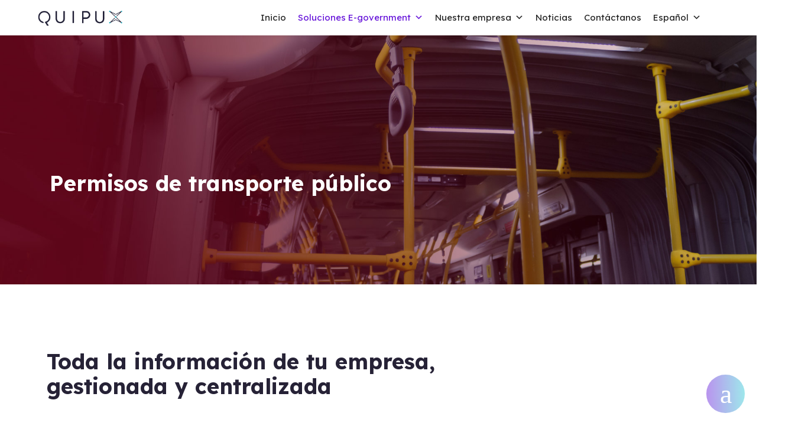

--- FILE ---
content_type: text/html; charset=UTF-8
request_url: https://www.quipux.com/web/permisos-de-transporte-publico/
body_size: 112595
content:

<!DOCTYPE html>

<html lang="es-ES" class="css3transitions">
 
<head>

    <meta charset="UTF-8" />


    <!-- Responsive Meta -->
     <meta name="viewport" content="width=device-width, initial-scale=1, maximum-scale=1"> 
    <!-- Pingback URL -->
    <link rel="pingback" href="https://www.quipux.com/web/xmlrpc.php" />

    <!-- Le HTML5 shim, for IE6-8 support of HTML5 elements -->

    
 <script type='text/javascript'>
 /* <![CDATA[ */  
var amos_global = { 
 	ajaxurl: 'https://www.quipux.com/web/wp-admin/admin-ajax.php',
 	button_style: 'default'
 	}; 
 /* ]]> */ 
 </script>
 
 <meta name='robots' content='max-image-preview:large' />
<link rel="alternate" hreflang="en" href="https://www.quipux.com/web/public-transport-permits/?lang=en" />
<link rel="alternate" hreflang="es" href="https://www.quipux.com/web/permisos-de-transporte-publico/" />
<link rel="alternate" hreflang="pt-br" href="https://www.quipux.com/web/public-transport-permits/?lang=pt-br" />
<link rel="alternate" hreflang="x-default" href="https://www.quipux.com/web/permisos-de-transporte-publico/" />

<!-- Google Tag Manager for WordPress by gtm4wp.com -->
<script data-cfasync="false" data-pagespeed-no-defer>
	var gtm4wp_datalayer_name = "dataLayer";
	var dataLayer = dataLayer || [];
</script>
<!-- End Google Tag Manager for WordPress by gtm4wp.com -->
	<!-- This site is optimized with the Yoast SEO Premium plugin v15.6.2 - https://yoast.com/wordpress/plugins/seo/ -->
	<title>Permisos de transporte público | Quipux</title>
	<meta name="robots" content="index, follow, max-snippet:-1, max-image-preview:large, max-video-preview:-1" />
	<link rel="canonical" href="https://www.quipux.com/web/permisos-de-transporte-publico/" />
	<meta property="og:locale" content="es_ES" />
	<meta property="og:type" content="article" />
	<meta property="og:title" content="Permisos de transporte público | Quipux" />
	<meta property="og:url" content="https://www.quipux.com/web/permisos-de-transporte-publico/" />
	<meta property="og:site_name" content="Quipux" />
	<meta property="article:modified_time" content="2024-12-26T16:56:47+00:00" />
	<meta name="twitter:card" content="summary_large_image" />
	<meta name="twitter:label1" content="Tiempo de lectura">
	<meta name="twitter:data1" content="2 minutos">
	<script type="application/ld+json" class="yoast-schema-graph">{"@context":"https://schema.org","@graph":[{"@type":"Organization","@id":"https://www.quipux.com/web/#organization","name":"Quipux","url":"https://www.quipux.com/web/","sameAs":[],"logo":{"@type":"ImageObject","@id":"https://www.quipux.com/web/#logo","inLanguage":"es","url":"https://www.quipux.com/web/wp-content/uploads/2022/10/Logo-quipux-1.png","width":195,"height":41,"caption":"Quipux"},"image":{"@id":"https://www.quipux.com/web/#logo"}},{"@type":"WebSite","@id":"https://www.quipux.com/web/#website","url":"https://www.quipux.com/web/","name":"Quipux","description":"","publisher":{"@id":"https://www.quipux.com/web/#organization"},"potentialAction":[{"@type":"SearchAction","target":"https://www.quipux.com/web/?s={search_term_string}","query-input":"required name=search_term_string"}],"inLanguage":"es"},{"@type":"WebPage","@id":"https://www.quipux.com/web/permisos-de-transporte-publico/#webpage","url":"https://www.quipux.com/web/permisos-de-transporte-publico/","name":"Permisos de transporte p\u00fablico | Quipux","isPartOf":{"@id":"https://www.quipux.com/web/#website"},"datePublished":"2022-10-26T17:13:47+00:00","dateModified":"2024-12-26T16:56:47+00:00","inLanguage":"es","potentialAction":[{"@type":"ReadAction","target":["https://www.quipux.com/web/permisos-de-transporte-publico/"]}]}]}</script>
	<!-- / Yoast SEO Premium plugin. -->


<link rel='dns-prefetch' href='//www.quipux.com' />
<link rel='dns-prefetch' href='//fonts.googleapis.com' />
<link rel='preconnect' href='https://fonts.gstatic.com' crossorigin />
<link rel="alternate" type="application/rss+xml" title="Quipux &raquo; Feed" href="https://www.quipux.com/web/feed/" />
<link rel="alternate" type="application/rss+xml" title="Quipux &raquo; Feed de los comentarios" href="https://www.quipux.com/web/comments/feed/" />
<script type="text/javascript">
/* <![CDATA[ */
window._wpemojiSettings = {"baseUrl":"https:\/\/s.w.org\/images\/core\/emoji\/14.0.0\/72x72\/","ext":".png","svgUrl":"https:\/\/s.w.org\/images\/core\/emoji\/14.0.0\/svg\/","svgExt":".svg","source":{"concatemoji":"https:\/\/www.quipux.com\/web\/wp-includes\/js\/wp-emoji-release.min.js?ver=6.4.7"}};
/*! This file is auto-generated */
!function(i,n){var o,s,e;function c(e){try{var t={supportTests:e,timestamp:(new Date).valueOf()};sessionStorage.setItem(o,JSON.stringify(t))}catch(e){}}function p(e,t,n){e.clearRect(0,0,e.canvas.width,e.canvas.height),e.fillText(t,0,0);var t=new Uint32Array(e.getImageData(0,0,e.canvas.width,e.canvas.height).data),r=(e.clearRect(0,0,e.canvas.width,e.canvas.height),e.fillText(n,0,0),new Uint32Array(e.getImageData(0,0,e.canvas.width,e.canvas.height).data));return t.every(function(e,t){return e===r[t]})}function u(e,t,n){switch(t){case"flag":return n(e,"\ud83c\udff3\ufe0f\u200d\u26a7\ufe0f","\ud83c\udff3\ufe0f\u200b\u26a7\ufe0f")?!1:!n(e,"\ud83c\uddfa\ud83c\uddf3","\ud83c\uddfa\u200b\ud83c\uddf3")&&!n(e,"\ud83c\udff4\udb40\udc67\udb40\udc62\udb40\udc65\udb40\udc6e\udb40\udc67\udb40\udc7f","\ud83c\udff4\u200b\udb40\udc67\u200b\udb40\udc62\u200b\udb40\udc65\u200b\udb40\udc6e\u200b\udb40\udc67\u200b\udb40\udc7f");case"emoji":return!n(e,"\ud83e\udef1\ud83c\udffb\u200d\ud83e\udef2\ud83c\udfff","\ud83e\udef1\ud83c\udffb\u200b\ud83e\udef2\ud83c\udfff")}return!1}function f(e,t,n){var r="undefined"!=typeof WorkerGlobalScope&&self instanceof WorkerGlobalScope?new OffscreenCanvas(300,150):i.createElement("canvas"),a=r.getContext("2d",{willReadFrequently:!0}),o=(a.textBaseline="top",a.font="600 32px Arial",{});return e.forEach(function(e){o[e]=t(a,e,n)}),o}function t(e){var t=i.createElement("script");t.src=e,t.defer=!0,i.head.appendChild(t)}"undefined"!=typeof Promise&&(o="wpEmojiSettingsSupports",s=["flag","emoji"],n.supports={everything:!0,everythingExceptFlag:!0},e=new Promise(function(e){i.addEventListener("DOMContentLoaded",e,{once:!0})}),new Promise(function(t){var n=function(){try{var e=JSON.parse(sessionStorage.getItem(o));if("object"==typeof e&&"number"==typeof e.timestamp&&(new Date).valueOf()<e.timestamp+604800&&"object"==typeof e.supportTests)return e.supportTests}catch(e){}return null}();if(!n){if("undefined"!=typeof Worker&&"undefined"!=typeof OffscreenCanvas&&"undefined"!=typeof URL&&URL.createObjectURL&&"undefined"!=typeof Blob)try{var e="postMessage("+f.toString()+"("+[JSON.stringify(s),u.toString(),p.toString()].join(",")+"));",r=new Blob([e],{type:"text/javascript"}),a=new Worker(URL.createObjectURL(r),{name:"wpTestEmojiSupports"});return void(a.onmessage=function(e){c(n=e.data),a.terminate(),t(n)})}catch(e){}c(n=f(s,u,p))}t(n)}).then(function(e){for(var t in e)n.supports[t]=e[t],n.supports.everything=n.supports.everything&&n.supports[t],"flag"!==t&&(n.supports.everythingExceptFlag=n.supports.everythingExceptFlag&&n.supports[t]);n.supports.everythingExceptFlag=n.supports.everythingExceptFlag&&!n.supports.flag,n.DOMReady=!1,n.readyCallback=function(){n.DOMReady=!0}}).then(function(){return e}).then(function(){var e;n.supports.everything||(n.readyCallback(),(e=n.source||{}).concatemoji?t(e.concatemoji):e.wpemoji&&e.twemoji&&(t(e.twemoji),t(e.wpemoji)))}))}((window,document),window._wpemojiSettings);
/* ]]> */
</script>
<link rel='stylesheet' id='vc_extensions_cqbundle_adminicon-css' href='https://www.quipux.com/web/wp-content/plugins/vc-extensions-bundle/css/admin_icon.css?ver=6.4.7' type='text/css' media='all' />
<link rel='stylesheet' id='gs-swiper-css' href='https://www.quipux.com/web/wp-content/plugins/gs-logo-slider/assets/libs/swiper-js/swiper.min.css?ver=3.7.9' type='text/css' media='all' />
<link rel='stylesheet' id='gs-tippyjs-css' href='https://www.quipux.com/web/wp-content/plugins/gs-logo-slider/assets/libs/tippyjs/tippy.css?ver=3.7.9' type='text/css' media='all' />
<link rel='stylesheet' id='gs-logo-public-css' href='https://www.quipux.com/web/wp-content/plugins/gs-logo-slider/assets/css/gs-logo.min.css?ver=3.7.9' type='text/css' media='all' />
<style id='gs-logo-public-inline-css' type='text/css'>
#gs_logo_area_25:not(.verticaltickerdown):not(.verticalticker) .gs_logo_container{margin-left:-0.5px}#gs_logo_area_25:not(.verticaltickerdown):not(.verticalticker) .gs_logo_container{margin-right:-0.5px}#gs_logo_area_25:not(.verticaltickerdown):not(.verticalticker) .gs_logo_single--wrapper{padding:0.5px}#gs_logo_area_25 ul.gs-logo-filter-cats{text-align:center!important}#gs_logo_area_25 .gs_logo_single--wrapper{width:25%}@media (max-width:1023px){#gs_logo_area_25 .gs_logo_single--wrapper{width:50%}}@media (max-width:767px){#gs_logo_area_25 .gs_logo_single--wrapper{width:50%}}
</style>
<style id='wp-emoji-styles-inline-css' type='text/css'>

	img.wp-smiley, img.emoji {
		display: inline !important;
		border: none !important;
		box-shadow: none !important;
		height: 1em !important;
		width: 1em !important;
		margin: 0 0.07em !important;
		vertical-align: -0.1em !important;
		background: none !important;
		padding: 0 !important;
	}
</style>
<link rel='stylesheet' id='wp-block-library-css' href='https://www.quipux.com/web/wp-includes/css/dist/block-library/style.min.css?ver=6.4.7' type='text/css' media='all' />
<style id='classic-theme-styles-inline-css' type='text/css'>
/*! This file is auto-generated */
.wp-block-button__link{color:#fff;background-color:#32373c;border-radius:9999px;box-shadow:none;text-decoration:none;padding:calc(.667em + 2px) calc(1.333em + 2px);font-size:1.125em}.wp-block-file__button{background:#32373c;color:#fff;text-decoration:none}
</style>
<style id='global-styles-inline-css' type='text/css'>
body{--wp--preset--color--black: #000000;--wp--preset--color--cyan-bluish-gray: #abb8c3;--wp--preset--color--white: #ffffff;--wp--preset--color--pale-pink: #f78da7;--wp--preset--color--vivid-red: #cf2e2e;--wp--preset--color--luminous-vivid-orange: #ff6900;--wp--preset--color--luminous-vivid-amber: #fcb900;--wp--preset--color--light-green-cyan: #7bdcb5;--wp--preset--color--vivid-green-cyan: #00d084;--wp--preset--color--pale-cyan-blue: #8ed1fc;--wp--preset--color--vivid-cyan-blue: #0693e3;--wp--preset--color--vivid-purple: #9b51e0;--wp--preset--gradient--vivid-cyan-blue-to-vivid-purple: linear-gradient(135deg,rgba(6,147,227,1) 0%,rgb(155,81,224) 100%);--wp--preset--gradient--light-green-cyan-to-vivid-green-cyan: linear-gradient(135deg,rgb(122,220,180) 0%,rgb(0,208,130) 100%);--wp--preset--gradient--luminous-vivid-amber-to-luminous-vivid-orange: linear-gradient(135deg,rgba(252,185,0,1) 0%,rgba(255,105,0,1) 100%);--wp--preset--gradient--luminous-vivid-orange-to-vivid-red: linear-gradient(135deg,rgba(255,105,0,1) 0%,rgb(207,46,46) 100%);--wp--preset--gradient--very-light-gray-to-cyan-bluish-gray: linear-gradient(135deg,rgb(238,238,238) 0%,rgb(169,184,195) 100%);--wp--preset--gradient--cool-to-warm-spectrum: linear-gradient(135deg,rgb(74,234,220) 0%,rgb(151,120,209) 20%,rgb(207,42,186) 40%,rgb(238,44,130) 60%,rgb(251,105,98) 80%,rgb(254,248,76) 100%);--wp--preset--gradient--blush-light-purple: linear-gradient(135deg,rgb(255,206,236) 0%,rgb(152,150,240) 100%);--wp--preset--gradient--blush-bordeaux: linear-gradient(135deg,rgb(254,205,165) 0%,rgb(254,45,45) 50%,rgb(107,0,62) 100%);--wp--preset--gradient--luminous-dusk: linear-gradient(135deg,rgb(255,203,112) 0%,rgb(199,81,192) 50%,rgb(65,88,208) 100%);--wp--preset--gradient--pale-ocean: linear-gradient(135deg,rgb(255,245,203) 0%,rgb(182,227,212) 50%,rgb(51,167,181) 100%);--wp--preset--gradient--electric-grass: linear-gradient(135deg,rgb(202,248,128) 0%,rgb(113,206,126) 100%);--wp--preset--gradient--midnight: linear-gradient(135deg,rgb(2,3,129) 0%,rgb(40,116,252) 100%);--wp--preset--font-size--small: 13px;--wp--preset--font-size--medium: 20px;--wp--preset--font-size--large: 36px;--wp--preset--font-size--x-large: 42px;--wp--preset--spacing--20: 0.44rem;--wp--preset--spacing--30: 0.67rem;--wp--preset--spacing--40: 1rem;--wp--preset--spacing--50: 1.5rem;--wp--preset--spacing--60: 2.25rem;--wp--preset--spacing--70: 3.38rem;--wp--preset--spacing--80: 5.06rem;--wp--preset--shadow--natural: 6px 6px 9px rgba(0, 0, 0, 0.2);--wp--preset--shadow--deep: 12px 12px 50px rgba(0, 0, 0, 0.4);--wp--preset--shadow--sharp: 6px 6px 0px rgba(0, 0, 0, 0.2);--wp--preset--shadow--outlined: 6px 6px 0px -3px rgba(255, 255, 255, 1), 6px 6px rgba(0, 0, 0, 1);--wp--preset--shadow--crisp: 6px 6px 0px rgba(0, 0, 0, 1);}:where(.is-layout-flex){gap: 0.5em;}:where(.is-layout-grid){gap: 0.5em;}body .is-layout-flow > .alignleft{float: left;margin-inline-start: 0;margin-inline-end: 2em;}body .is-layout-flow > .alignright{float: right;margin-inline-start: 2em;margin-inline-end: 0;}body .is-layout-flow > .aligncenter{margin-left: auto !important;margin-right: auto !important;}body .is-layout-constrained > .alignleft{float: left;margin-inline-start: 0;margin-inline-end: 2em;}body .is-layout-constrained > .alignright{float: right;margin-inline-start: 2em;margin-inline-end: 0;}body .is-layout-constrained > .aligncenter{margin-left: auto !important;margin-right: auto !important;}body .is-layout-constrained > :where(:not(.alignleft):not(.alignright):not(.alignfull)){max-width: var(--wp--style--global--content-size);margin-left: auto !important;margin-right: auto !important;}body .is-layout-constrained > .alignwide{max-width: var(--wp--style--global--wide-size);}body .is-layout-flex{display: flex;}body .is-layout-flex{flex-wrap: wrap;align-items: center;}body .is-layout-flex > *{margin: 0;}body .is-layout-grid{display: grid;}body .is-layout-grid > *{margin: 0;}:where(.wp-block-columns.is-layout-flex){gap: 2em;}:where(.wp-block-columns.is-layout-grid){gap: 2em;}:where(.wp-block-post-template.is-layout-flex){gap: 1.25em;}:where(.wp-block-post-template.is-layout-grid){gap: 1.25em;}.has-black-color{color: var(--wp--preset--color--black) !important;}.has-cyan-bluish-gray-color{color: var(--wp--preset--color--cyan-bluish-gray) !important;}.has-white-color{color: var(--wp--preset--color--white) !important;}.has-pale-pink-color{color: var(--wp--preset--color--pale-pink) !important;}.has-vivid-red-color{color: var(--wp--preset--color--vivid-red) !important;}.has-luminous-vivid-orange-color{color: var(--wp--preset--color--luminous-vivid-orange) !important;}.has-luminous-vivid-amber-color{color: var(--wp--preset--color--luminous-vivid-amber) !important;}.has-light-green-cyan-color{color: var(--wp--preset--color--light-green-cyan) !important;}.has-vivid-green-cyan-color{color: var(--wp--preset--color--vivid-green-cyan) !important;}.has-pale-cyan-blue-color{color: var(--wp--preset--color--pale-cyan-blue) !important;}.has-vivid-cyan-blue-color{color: var(--wp--preset--color--vivid-cyan-blue) !important;}.has-vivid-purple-color{color: var(--wp--preset--color--vivid-purple) !important;}.has-black-background-color{background-color: var(--wp--preset--color--black) !important;}.has-cyan-bluish-gray-background-color{background-color: var(--wp--preset--color--cyan-bluish-gray) !important;}.has-white-background-color{background-color: var(--wp--preset--color--white) !important;}.has-pale-pink-background-color{background-color: var(--wp--preset--color--pale-pink) !important;}.has-vivid-red-background-color{background-color: var(--wp--preset--color--vivid-red) !important;}.has-luminous-vivid-orange-background-color{background-color: var(--wp--preset--color--luminous-vivid-orange) !important;}.has-luminous-vivid-amber-background-color{background-color: var(--wp--preset--color--luminous-vivid-amber) !important;}.has-light-green-cyan-background-color{background-color: var(--wp--preset--color--light-green-cyan) !important;}.has-vivid-green-cyan-background-color{background-color: var(--wp--preset--color--vivid-green-cyan) !important;}.has-pale-cyan-blue-background-color{background-color: var(--wp--preset--color--pale-cyan-blue) !important;}.has-vivid-cyan-blue-background-color{background-color: var(--wp--preset--color--vivid-cyan-blue) !important;}.has-vivid-purple-background-color{background-color: var(--wp--preset--color--vivid-purple) !important;}.has-black-border-color{border-color: var(--wp--preset--color--black) !important;}.has-cyan-bluish-gray-border-color{border-color: var(--wp--preset--color--cyan-bluish-gray) !important;}.has-white-border-color{border-color: var(--wp--preset--color--white) !important;}.has-pale-pink-border-color{border-color: var(--wp--preset--color--pale-pink) !important;}.has-vivid-red-border-color{border-color: var(--wp--preset--color--vivid-red) !important;}.has-luminous-vivid-orange-border-color{border-color: var(--wp--preset--color--luminous-vivid-orange) !important;}.has-luminous-vivid-amber-border-color{border-color: var(--wp--preset--color--luminous-vivid-amber) !important;}.has-light-green-cyan-border-color{border-color: var(--wp--preset--color--light-green-cyan) !important;}.has-vivid-green-cyan-border-color{border-color: var(--wp--preset--color--vivid-green-cyan) !important;}.has-pale-cyan-blue-border-color{border-color: var(--wp--preset--color--pale-cyan-blue) !important;}.has-vivid-cyan-blue-border-color{border-color: var(--wp--preset--color--vivid-cyan-blue) !important;}.has-vivid-purple-border-color{border-color: var(--wp--preset--color--vivid-purple) !important;}.has-vivid-cyan-blue-to-vivid-purple-gradient-background{background: var(--wp--preset--gradient--vivid-cyan-blue-to-vivid-purple) !important;}.has-light-green-cyan-to-vivid-green-cyan-gradient-background{background: var(--wp--preset--gradient--light-green-cyan-to-vivid-green-cyan) !important;}.has-luminous-vivid-amber-to-luminous-vivid-orange-gradient-background{background: var(--wp--preset--gradient--luminous-vivid-amber-to-luminous-vivid-orange) !important;}.has-luminous-vivid-orange-to-vivid-red-gradient-background{background: var(--wp--preset--gradient--luminous-vivid-orange-to-vivid-red) !important;}.has-very-light-gray-to-cyan-bluish-gray-gradient-background{background: var(--wp--preset--gradient--very-light-gray-to-cyan-bluish-gray) !important;}.has-cool-to-warm-spectrum-gradient-background{background: var(--wp--preset--gradient--cool-to-warm-spectrum) !important;}.has-blush-light-purple-gradient-background{background: var(--wp--preset--gradient--blush-light-purple) !important;}.has-blush-bordeaux-gradient-background{background: var(--wp--preset--gradient--blush-bordeaux) !important;}.has-luminous-dusk-gradient-background{background: var(--wp--preset--gradient--luminous-dusk) !important;}.has-pale-ocean-gradient-background{background: var(--wp--preset--gradient--pale-ocean) !important;}.has-electric-grass-gradient-background{background: var(--wp--preset--gradient--electric-grass) !important;}.has-midnight-gradient-background{background: var(--wp--preset--gradient--midnight) !important;}.has-small-font-size{font-size: var(--wp--preset--font-size--small) !important;}.has-medium-font-size{font-size: var(--wp--preset--font-size--medium) !important;}.has-large-font-size{font-size: var(--wp--preset--font-size--large) !important;}.has-x-large-font-size{font-size: var(--wp--preset--font-size--x-large) !important;}
.wp-block-navigation a:where(:not(.wp-element-button)){color: inherit;}
:where(.wp-block-post-template.is-layout-flex){gap: 1.25em;}:where(.wp-block-post-template.is-layout-grid){gap: 1.25em;}
:where(.wp-block-columns.is-layout-flex){gap: 2em;}:where(.wp-block-columns.is-layout-grid){gap: 2em;}
.wp-block-pullquote{font-size: 1.5em;line-height: 1.6;}
</style>
<link rel='stylesheet' id='bwg_fonts-css' href='https://www.quipux.com/web/wp-content/plugins/photo-gallery/css/bwg-fonts/fonts.css?ver=0.0.1' type='text/css' media='all' />
<link rel='stylesheet' id='sumoselect-css' href='https://www.quipux.com/web/wp-content/plugins/photo-gallery/css/sumoselect.min.css?ver=3.4.6' type='text/css' media='all' />
<link rel='stylesheet' id='mCustomScrollbar-css' href='https://www.quipux.com/web/wp-content/plugins/photo-gallery/css/jquery.mCustomScrollbar.min.css?ver=3.1.5' type='text/css' media='all' />
<link rel='stylesheet' id='bwg_googlefonts-css' href='https://fonts.googleapis.com/css?family=Ubuntu&#038;subset=greek,latin,greek-ext,vietnamese,cyrillic-ext,latin-ext,cyrillic' type='text/css' media='all' />
<link rel='stylesheet' id='bwg_frontend-css' href='https://www.quipux.com/web/wp-content/plugins/photo-gallery/css/styles.min.css?ver=1.8.35' type='text/css' media='all' />
<link rel='stylesheet' id='wpml-legacy-dropdown-0-css' href='//www.quipux.com/web/wp-content/plugins/sitepress-multilingual-cms/templates/language-switchers/legacy-dropdown/style.min.css?ver=1' type='text/css' media='all' />
<style id='wpml-legacy-dropdown-0-inline-css' type='text/css'>
.wpml-ls-statics-shortcode_actions, .wpml-ls-statics-shortcode_actions .wpml-ls-sub-menu, .wpml-ls-statics-shortcode_actions a {border-color:#EEEEEE;}.wpml-ls-statics-shortcode_actions a {color:#444444;background-color:#ffffff;}.wpml-ls-statics-shortcode_actions a:hover,.wpml-ls-statics-shortcode_actions a:focus {color:#000000;background-color:#eeeeee;}.wpml-ls-statics-shortcode_actions .wpml-ls-current-language>a {color:#444444;background-color:#ffffff;}.wpml-ls-statics-shortcode_actions .wpml-ls-current-language:hover>a, .wpml-ls-statics-shortcode_actions .wpml-ls-current-language>a:focus {color:#000000;background-color:#eeeeee;}
</style>
<link rel='stylesheet' id='wpml-legacy-post-translations-0-css' href='//www.quipux.com/web/wp-content/plugins/sitepress-multilingual-cms/templates/language-switchers/legacy-post-translations/style.min.css?ver=1' type='text/css' media='all' />
<link rel='stylesheet' id='wpml-menu-item-0-css' href='//www.quipux.com/web/wp-content/plugins/sitepress-multilingual-cms/templates/language-switchers/menu-item/style.min.css?ver=1' type='text/css' media='all' />
<style id='wpml-menu-item-0-inline-css' type='text/css'>
#lang_sel img, #lang_sel_list img, #lang_sel_footer img { display: inline; }
</style>
<link rel='stylesheet' id='megamenu-css' href='https://www.quipux.com/web/wp-content/uploads/maxmegamenu/style_es.css?ver=d65d70' type='text/css' media='all' />
<link rel='stylesheet' id='dashicons-css' href='https://www.quipux.com/web/wp-includes/css/dashicons.min.css?ver=6.4.7' type='text/css' media='all' />
<link rel='stylesheet' id='amos-fonts-css' href='//fonts.googleapis.com/css?family=Montserrat%7CBowlby+One%7CQuattrocento+Sans%3A400%2C400italic%2C700italic%2C700%26subset%3Dlatin%2Clatin-ext&#038;ver=1.0.0' type='text/css' media='all' />
<link rel='stylesheet' id='bootstrap-css' href='https://www.quipux.com/web/wp-content/themes/amos/css/bootstrap.css?ver=6.4.7' type='text/css' media='all' />
<link rel='stylesheet' id='flexslider-css' href='https://www.quipux.com/web/wp-content/plugins/js_composer/assets/lib/flexslider/flexslider.min.css?ver=6.11.0' type='text/css' media='all' />
<link rel='stylesheet' id='amos-shortcodes-css' href='https://www.quipux.com/web/wp-content/themes/amos/css/shortcodes.css?ver=6.4.7' type='text/css' media='all' />
<link rel='stylesheet' id='animate-css' href='https://www.quipux.com/web/wp-content/themes/amos/css/animate.min.css?ver=6.4.7' type='text/css' media='all' />
<link rel='stylesheet' id='style-css' href='https://www.quipux.com/web/wp-content/themes/amos/style.css?ver=6.4.7' type='text/css' media='all' />
<link rel='stylesheet' id='bootstrap-responsive-css' href='https://www.quipux.com/web/wp-content/themes/amos/css/bootstrap-responsive.css?ver=6.4.7' type='text/css' media='all' />
<link rel='stylesheet' id='jquery-fancybox-css' href='https://www.quipux.com/web/wp-content/themes/amos/fancybox/source/jquery.fancybox.css?v=2.1.2&#038;ver=6.4.7' type='text/css' media='all' />
<link rel='stylesheet' id='font-awesome-v4shim-css' href='https://www.quipux.com/web/wp-content/plugins/types/vendor/toolset/toolset-common/res/lib/font-awesome/css/v4-shims.css?ver=5.13.0' type='text/css' media='screen' />
<link rel='stylesheet' id='font-awesome-css' href='https://www.quipux.com/web/wp-content/plugins/types/vendor/toolset/toolset-common/res/lib/font-awesome/css/all.css?ver=5.13.0' type='text/css' media='screen' />
<link rel='stylesheet' id='idangerous-swiper-css' href='https://www.quipux.com/web/wp-content/themes/amos/css/idangerous.swiper.css?ver=6.4.7' type='text/css' media='all' />
<link rel='stylesheet' id='owl-carousel-css' href='https://www.quipux.com/web/wp-content/themes/amos/css/owl.carousel.css?ver=6.4.7' type='text/css' media='all' />
<link rel='stylesheet' id='owl-theme-css' href='https://www.quipux.com/web/wp-content/themes/amos/css/owl.theme.css?ver=6.4.7' type='text/css' media='all' />
<link rel='stylesheet' id='amos-dynamic-css-css' href='https://www.quipux.com/web/wp-admin/admin-ajax.php?action=dynamic_css&#038;ver=6.4.7' type='text/css' media='all' />
<link rel='stylesheet' id='js_composer_front-css' href='https://www.quipux.com/web/wp-content/plugins/js_composer/assets/css/js_composer.min.css?ver=6.11.0' type='text/css' media='all' />
<link rel="preload" as="style" href="https://fonts.googleapis.com/css?family=Lexend%20Deca:100,200,300,400,500,600,700,800,900%7CKarla%7CCourgette%7COpen%20Sans&#038;display=swap&#038;ver=6.4.7" /><link rel="stylesheet" href="https://fonts.googleapis.com/css?family=Lexend%20Deca:100,200,300,400,500,600,700,800,900%7CKarla%7CCourgette%7COpen%20Sans&#038;display=swap&#038;ver=6.4.7" media="print" onload="this.media='all'"><noscript><link rel="stylesheet" href="https://fonts.googleapis.com/css?family=Lexend%20Deca:100,200,300,400,500,600,700,800,900%7CKarla%7CCourgette%7COpen%20Sans&#038;display=swap&#038;ver=6.4.7" /></noscript><script type="text/javascript" src="https://www.quipux.com/web/wp-includes/js/jquery/jquery.min.js?ver=3.7.1" id="jquery-core-js"></script>
<script type="text/javascript" src="https://www.quipux.com/web/wp-includes/js/jquery/jquery-migrate.min.js?ver=3.4.1" id="jquery-migrate-js"></script>
<script type="text/javascript" id="wpml-cookie-js-extra">
/* <![CDATA[ */
var wpml_cookies = {"wp-wpml_current_language":{"value":"es","expires":1,"path":"\/"}};
var wpml_cookies = {"wp-wpml_current_language":{"value":"es","expires":1,"path":"\/"}};
/* ]]> */
</script>
<script type="text/javascript" src="https://www.quipux.com/web/wp-content/plugins/sitepress-multilingual-cms/res/js/cookies/language-cookie.js?ver=4.5.12" id="wpml-cookie-js"></script>
<script type="text/javascript" src="https://www.quipux.com/web/wp-content/plugins/photo-gallery/js/jquery.sumoselect.min.js?ver=3.4.6" id="sumoselect-js"></script>
<script type="text/javascript" src="https://www.quipux.com/web/wp-content/plugins/photo-gallery/js/tocca.min.js?ver=2.0.9" id="bwg_mobile-js"></script>
<script type="text/javascript" src="https://www.quipux.com/web/wp-content/plugins/photo-gallery/js/jquery.mCustomScrollbar.concat.min.js?ver=3.1.5" id="mCustomScrollbar-js"></script>
<script type="text/javascript" src="https://www.quipux.com/web/wp-content/plugins/photo-gallery/js/jquery.fullscreen.min.js?ver=0.6.0" id="jquery-fullscreen-js"></script>
<script type="text/javascript" id="bwg_frontend-js-extra">
/* <![CDATA[ */
var bwg_objectsL10n = {"bwg_field_required":"este campo es obligatorio.","bwg_mail_validation":"Esta no es una direcci\u00f3n de correo electr\u00f3nico v\u00e1lida.","bwg_search_result":"No hay im\u00e1genes que coincidan con tu b\u00fasqueda.","bwg_select_tag":"Seleccionar la etiqueta","bwg_order_by":"Ordenar por","bwg_search":"Buscar","bwg_show_ecommerce":"Mostrar el comercio electr\u00f3nico","bwg_hide_ecommerce":"Ocultar el comercio electr\u00f3nico","bwg_show_comments":"Restaurar","bwg_hide_comments":"Ocultar comentarios","bwg_restore":"Restaurar","bwg_maximize":"Maximizar","bwg_fullscreen":"Pantalla completa","bwg_exit_fullscreen":"Salir de pantalla completa","bwg_search_tag":"BUSCAR...","bwg_tag_no_match":"No se han encontrado etiquetas","bwg_all_tags_selected":"Todas las etiquetas seleccionadas","bwg_tags_selected":"etiqueta seleccionada","play":"Reproducir","pause":"Pausa","is_pro":"","bwg_play":"Reproducir","bwg_pause":"Pausa","bwg_hide_info":"Anterior informaci\u00f3n","bwg_show_info":"Mostrar info","bwg_hide_rating":"Ocultar las valoraciones","bwg_show_rating":"Mostrar la valoraci\u00f3n","ok":"Aceptar","cancel":"Cancelar","select_all":"Seleccionar todo","lazy_load":"0","lazy_loader":"https:\/\/www.quipux.com\/web\/wp-content\/plugins\/photo-gallery\/images\/ajax_loader.png","front_ajax":"0","bwg_tag_see_all":"Ver todas las etiquetas","bwg_tag_see_less":"Ver menos etiquetas"};
/* ]]> */
</script>
<script type="text/javascript" src="https://www.quipux.com/web/wp-content/plugins/photo-gallery/js/scripts.min.js?ver=1.8.35" id="bwg_frontend-js"></script>
<script type="text/javascript" src="//www.quipux.com/web/wp-content/plugins/sitepress-multilingual-cms/templates/language-switchers/legacy-dropdown/script.min.js?ver=1" id="wpml-legacy-dropdown-0-js"></script>
<script type="text/javascript" id="amos-load-css-async-js-extra">
/* <![CDATA[ */
var s_gb = {"theme_css":"https:\/\/www.quipux.com\/web\/wp-content\/themes\/amos\/css\/"};
/* ]]> */
</script>
<script type="text/javascript" src="https://www.quipux.com/web/wp-content/themes/amos/js/amos-loadCSS.js?ver=6.4.7" id="amos-load-css-async-js"></script>
<script type="text/javascript" src="https://www.quipux.com/web/wp-content/themes/amos/js/pathformer.js?ver=1" id="pathformer-js"></script>
<script type="text/javascript" src="https://www.quipux.com/web/wp-content/themes/amos/js/vivus.js?ver=1" id="vivus-js"></script>
<link rel="https://api.w.org/" href="https://www.quipux.com/web/wp-json/" /><link rel="alternate" type="application/json" href="https://www.quipux.com/web/wp-json/wp/v2/pages/17479" /><link rel="EditURI" type="application/rsd+xml" title="RSD" href="https://www.quipux.com/web/xmlrpc.php?rsd" />
<meta name="generator" content="WordPress 6.4.7" />
<link rel='shortlink' href='https://www.quipux.com/web/?p=17479' />
<link rel="alternate" type="application/json+oembed" href="https://www.quipux.com/web/wp-json/oembed/1.0/embed?url=https%3A%2F%2Fwww.quipux.com%2Fweb%2Fpermisos-de-transporte-publico%2F" />
<link rel="alternate" type="text/xml+oembed" href="https://www.quipux.com/web/wp-json/oembed/1.0/embed?url=https%3A%2F%2Fwww.quipux.com%2Fweb%2Fpermisos-de-transporte-publico%2F&#038;format=xml" />
<meta name="generator" content="WPML ver:4.5.12 stt:1,42,2;" />
<meta name="generator" content="Redux 4.5.9" /><script async src="https://civii.quipux.com/interfaz_2_0/recursos/js/configuracion_quipux.js"></script>
<script async src="https://civii.quipux.com/interfaz_2_0/recursos/js/vendors.js"></script>
<script async src="https://civii.quipux.com/interfaz_2_0/recursos/js/civii.js"></script>
<script>
        document.addEventListener("DOMContentLoaded", function() {
            // Crear el contenedor para la app
            var body = document.getElementsByTagName("body")[0];
            var civiiApp = document.createElement("div");
            civiiApp.id = "app";
            body.appendChild(civiiApp);

            // Inicializar la app de CIVii, si está disponible
            if (window.civii && typeof window.civii.init === "function") {
                window.civii.init();
            }
        });
        </script>
<style type="text/css">
                    .ctl-bullets-container {
                display: block;
                position: fixed;
                right: 0;
                height: 100%;
                z-index: 1049;
                font-weight: normal;
                height: 70vh;
                overflow-x: hidden;
                overflow-y: auto;
                margin: 15vh auto;
            }</style>
<!-- Google Tag Manager for WordPress by gtm4wp.com -->
<!-- GTM Container placement set to automatic -->
<script data-cfasync="false" data-pagespeed-no-defer type="text/javascript">
	var dataLayer_content = {"pagePostType":"page","pagePostType2":"single-page","pagePostAuthor":"admin_comunicaciones"};
	dataLayer.push( dataLayer_content );
</script>
<script data-cfasync="false" data-pagespeed-no-defer type="text/javascript">
(function(w,d,s,l,i){w[l]=w[l]||[];w[l].push({'gtm.start':
new Date().getTime(),event:'gtm.js'});var f=d.getElementsByTagName(s)[0],
j=d.createElement(s),dl=l!='dataLayer'?'&l='+l:'';j.async=true;j.src=
'//www.googletagmanager.com/gtm.js?id='+i+dl;f.parentNode.insertBefore(j,f);
})(window,document,'script','dataLayer','GTM-KP99WMK');
</script>
<!-- End Google Tag Manager for WordPress by gtm4wp.com --><meta name="generator" content="Powered by WPBakery Page Builder - drag and drop page builder for WordPress."/>
<meta name="generator" content="Powered by Slider Revolution 6.6.5 - responsive, Mobile-Friendly Slider Plugin for WordPress with comfortable drag and drop interface." />
<link rel="icon" href="https://www.quipux.com/web/wp-content/uploads/2022/10/cropped-favicon-32x32.png" sizes="32x32" />
<link rel="icon" href="https://www.quipux.com/web/wp-content/uploads/2022/10/cropped-favicon-192x192.png" sizes="192x192" />
<link rel="apple-touch-icon" href="https://www.quipux.com/web/wp-content/uploads/2022/10/cropped-favicon-180x180.png" />
<meta name="msapplication-TileImage" content="https://www.quipux.com/web/wp-content/uploads/2022/10/cropped-favicon-270x270.png" />
<script>function setREVStartSize(e){
			//window.requestAnimationFrame(function() {
				window.RSIW = window.RSIW===undefined ? window.innerWidth : window.RSIW;
				window.RSIH = window.RSIH===undefined ? window.innerHeight : window.RSIH;
				try {
					var pw = document.getElementById(e.c).parentNode.offsetWidth,
						newh;
					pw = pw===0 || isNaN(pw) || (e.l=="fullwidth" || e.layout=="fullwidth") ? window.RSIW : pw;
					e.tabw = e.tabw===undefined ? 0 : parseInt(e.tabw);
					e.thumbw = e.thumbw===undefined ? 0 : parseInt(e.thumbw);
					e.tabh = e.tabh===undefined ? 0 : parseInt(e.tabh);
					e.thumbh = e.thumbh===undefined ? 0 : parseInt(e.thumbh);
					e.tabhide = e.tabhide===undefined ? 0 : parseInt(e.tabhide);
					e.thumbhide = e.thumbhide===undefined ? 0 : parseInt(e.thumbhide);
					e.mh = e.mh===undefined || e.mh=="" || e.mh==="auto" ? 0 : parseInt(e.mh,0);
					if(e.layout==="fullscreen" || e.l==="fullscreen")
						newh = Math.max(e.mh,window.RSIH);
					else{
						e.gw = Array.isArray(e.gw) ? e.gw : [e.gw];
						for (var i in e.rl) if (e.gw[i]===undefined || e.gw[i]===0) e.gw[i] = e.gw[i-1];
						e.gh = e.el===undefined || e.el==="" || (Array.isArray(e.el) && e.el.length==0)? e.gh : e.el;
						e.gh = Array.isArray(e.gh) ? e.gh : [e.gh];
						for (var i in e.rl) if (e.gh[i]===undefined || e.gh[i]===0) e.gh[i] = e.gh[i-1];
											
						var nl = new Array(e.rl.length),
							ix = 0,
							sl;
						e.tabw = e.tabhide>=pw ? 0 : e.tabw;
						e.thumbw = e.thumbhide>=pw ? 0 : e.thumbw;
						e.tabh = e.tabhide>=pw ? 0 : e.tabh;
						e.thumbh = e.thumbhide>=pw ? 0 : e.thumbh;
						for (var i in e.rl) nl[i] = e.rl[i]<window.RSIW ? 0 : e.rl[i];
						sl = nl[0];
						for (var i in nl) if (sl>nl[i] && nl[i]>0) { sl = nl[i]; ix=i;}
						var m = pw>(e.gw[ix]+e.tabw+e.thumbw) ? 1 : (pw-(e.tabw+e.thumbw)) / (e.gw[ix]);
						newh =  (e.gh[ix] * m) + (e.tabh + e.thumbh);
					}
					var el = document.getElementById(e.c);
					if (el!==null && el) el.style.height = newh+"px";
					el = document.getElementById(e.c+"_wrapper");
					if (el!==null && el) {
						el.style.height = newh+"px";
						el.style.display = "block";
					}
				} catch(e){
					console.log("Failure at Presize of Slider:" + e)
				}
			//});
		  };</script>
		<style type="text/css" id="wp-custom-css">
			/* Heading */
.hentry h1{
	text-align:left !important;
}

/* Readmore */
.filterable .hentry .readmore{
	text-transform:none !important;
	font-family:'Lexend Deca', sans-serif;
	letter-spacing:0px;
	font-size:16px;
	font-weight:400 !important;
	
}


/* Link */
.ff ul .plyr--a a{
	font-weight:500;
	font-family:'Lexend Deca', sans-serif;
	
}

.civii-container.active > .plyr--audio {
    display: none !important;
}

/* Heading */
.prev h6{
	text-transform:none;
	font-size:18px !important;
	line-height:20px !important;
	
}

/* Heading */
.next h6{
	text-transform:none;
	font-size:18px !important;
	line-height:20px !important;
}

/* Other */
#blog-filter ul .other{
	color:#3498db;
}

/* Link */
#blog-filter .all a{
	text-transform:none;
	font-family:'Lexend Deca', sans-serif;
}

/* Control */
#blog-filter .other .control{
	text-transform:none;
	font-family:'Lexend Deca', sans-serif;
	
}

/* Formularios */
.qx-input input,
.qx-input textarea{
margin-bottom: 20px !important;
    width: 100% !important;
    padding-left: 10px !important;
    background: #fafafa;
    box-sizing: border-box !important;
    transition: border-color .2s ease-in-out, box-shadow .3s ease, background-color .4s ease;
    box-shadow: none;
    border-radius: 4px !important;
    border: 1px solid #000;
    min-height: 35px;
	font-family: "Arial";
}
.qx-input input:focus,
.qx-input textarea:focus {
    -webkit-box-shadow: 0 10px 20px 0 rgba(0, 0, 0, 0.08);
    box-shadow: 0 10px 20px 0 rgba(0, 0, 0, 0.05);
}

.gform_button.button {
	color: #fff;
    background: rgba(100,17,217, 1);
    border-color: rgba(100,17,217, 1);
    font-size: 16px;
    font-weight: 400;
    text-transform: none;
    letter-spacing: 2px;
	text-align: center;
    cursor: pointer;
    display: inline-block;
    outline: 0;
    position: relative;
    border-width: 2px;
    border-style: solid;
    float: left;
    padding: 14px 38px;
    border-radius: 0px;
    -webkit-border-radius: 0px;
    -moz-border-radius: 0px;
    overflow: hidden;
    line-height: 22px;
    box-shadow: 0 20px 38px rgb(0 0 0 / 16%);
    -webkit-transition: all 0s cubic-bezier(.56, .2, .25, 1) 0s;
    -moz-transition: all 0s cubic-bezier(.56, .2, .25, 1) 0s;
    transition: all 0s cubic-bezier(.56, .2, .25, 1) 0s;
}
.gform_button.button:hover {
    -webkit-transition: background-color .2s cubic-bezier(.56, .2, .25, 1) 0s, border-color .2s cubic-bezier(.56, .2, .25, 1) 0s;
    -moz-transition: background-color .2s cubic-bezier(.56, .2, .25, 1) 0s, border-color .2s cubic-bezier(.56, .2, .25, 1) 0s;
    transition: background-color .2s cubic-bezier(.56, .2, .25, 1) 0s, border-color .2s cubic-bezier(.56, .2, .25, 1) 0s;
	    background: rgba(78,13,169, 1);
}

/* Input (focus) */
.gform-body .qx-input input:focus,.qx-input textarea:focus{
	border-color:#ac7eeb;
	
}

/* Label */
.gform-body .qx-input label{
	font-weight:500 !important;
	
}

/* Copyright text */
#copyright .desc .copyright_text{
	text-align:center !important;
	
}

#copyright .desc {
    display: grid;
    float: none;
}

.scrollup {
    background-color: #6411d9;
    border-radius: 6px;
    -webkit-border-radius: 2px;
}

/* Division */
.inner .ff{
	padding-bottom:10px !important;
	
}

/* Slider img */
.viewport .slider-img{
	display:none;
}

/* Header page */
.viewport .header_page{
  display:none;
	
}

.widget_most_popular .date {
    float: left;
    color: #6411d9;
    padding: 0px 8px;
    font-size: 12px;
    font-weight: 600;
}


.related_posts .date, .blog-article.alternate-style .date {
    color: #fff !important;
    float: left;
    padding: 0 10px;
    margin-bottom: 10px;
    font-size: 14px;
    line-height: 22px;
    font-weight: 600;
    background: #6411d9;
}

/* Link */
#widgetarea-sidebar ul a{
	color:#262236 !important;
}

/* Widget Title */
#widgetarea-sidebar .widget .widget-title{
	font-size:18px !important;
	letter-spacing:0px;
	Font-weight: 500;
}

/* Link */
#posts_container h1 a{
	font-weight:500;
	text-decoration:none;
	font-size:32px;
	line-height:36px;
	
}


		</style>
		<style id="amos_redata-dynamic-css" title="dynamic-css" class="redux-options-output">.bg_image_404{background-color:#f5f5f5;}#logo img{height:30px;}.header_tools .cart_icon, .header_tools .wishlist, .header_tools .right_search, .header_tools a{color:#012b43;font-size:14px;}header#header .row-fluid .span12, .header_wrapper, .snap_header, .responsive_header, responsive_header #logo, .responsive_header .header_tools{height:60px;}.header_wrapper, .header_wrapper.hidden_header .vertical_header_background{background-color:#ffffff;}.search_bar{background-color:#000000;}.search_bar, .search_bar .search_widgetized, .search_bar .search_widgetized .widget-title, .search_bar .overlay-close{color:#f7f7f7;}nav .menu > li > a, nav .menu > li.hasSubMenu:after,header#header .header_tools .vert_mid > a:not(#trigger-overlay), header#header .header_tools{font-family:"Lexend Deca";line-height:26px;letter-spacing:0px;font-weight:normal;font-style:normal;color:#012b43;font-size:15px;}nav .menu > li{padding-right:15px;padding-left:15px;}nav .menu > li{margin-right:0px;margin-left:0px;}nav .menu > li > ul.sub-menu,nav .menu > li > ul.sub-menu ul{width:220px;}nav .menu li > ul,.amos_custom_menu_mega_menu,.menu-small,.header_tools .cart .content, .snap-drawer-left{background-color:#fbfbfb;}nav .amos_custom_menu_mega_menu > ul > li{color:#f7f7f7;}nav .menu li > ul.sub-menu li, .menu-small ul li a{letter-spacing:0px;color:#3d3d3d;font-size:14px;}nav .amos_custom_menu_mega_menu ul>li h6, .menu-small ul.menu .amos_custom_menu_mega_menu h6, .menu-small ul.menu > li > a {letter-spacing:1px;font-weight:400;color:#5198ff;font-size:14px;}.top_nav,.top_nav .woocommerce-currency-switcher-form a.dd-option{background-color:#FFFFFF;}.top_nav{border-top:0px solid ;}.top_nav{border-bottom:1px solid #f2f2f2;}.top_nav .container{border-bottom:0px solid #f2f2f2;}.top_nav{font-family:Karla;font-weight:normal;font-style:normal;color:#262626;font-size:13px;}.top_nav, .top_nav .widget{height:60px;}.header_page{height:100px;}.header_page{color:#333333;}.header_page{background-color:#f5f5f5;}.header_page, #slider-fullwidth{border-bottom:0px solid ;}.sticky_header header#header .row-fluid .span12,.sticky_header .header_wrapper{height:60px;}.sticky_header header#header{background-color:#ffffff;}.header_11 nav li > a:hover, .header_11 nav li.current-menu-item > a, .header_11 nav li.current-menu-parent > a ,.header_10 nav li > a:hover, .header_10 nav li.current-menu-item > a, .header_10 nav li.current-menu-parent > a ,.header_9 nav li > a:hover, .header_9 nav li.current-menu-item > a, .header_9 nav li.current-menu-parent > a ,.header_8 nav li > a:hover, .header_8 nav li.current-menu-item > a, .header_8 nav li.current-menu-parent > a ,.header_7 nav li > a:hover, .header_7 nav li.current-menu-item > a, .header_7 nav li.current-menu-parent > a ,.header_5 nav li > a:hover, .header_5 nav li.current-menu-item > a, .header_5 nav li.current-menu-parent > a ,.header_3 nav li > a:hover, .header_3 nav li.current-menu-item > a, .header_3 nav li.current-menu-parent > a ,.header_2 nav li > a:hover, .header_2 nav li.current-menu-item > a, .header_2 nav li.current-menu-parent > a ,.amos_slider .swiper-slide .buttons.colors-light a.colored:hover *,.services_steps .icon_wrapper i,.testimonial_carousel .item .param span,.services_large .icon_wrapper i,.services_medium.style_1 i,.services_small dt i,.single_staff .social_widget li a:hover i,.list li.titledesc dl dt i,.list li.simple i,.page_parents li a:hover,a:hover,.header_1 nav li.current-menu-item > a,.blog-article h1 a:hover,.header_1 nav li.current-menu-item:after,.header_1 nav li > a:hover,.header_1 nav li:hover:after,header#header .header_tools > a:hover,footer#footer a:hover,aside ul li:hover:after,.highlights,.blog-article .tags,.creative-single.background--light .title .categories a:hover,.creative-single.background--light .title a:hover,.menu_2 nav li > a:hover, .menu_2 nav li.current-menu-item > a, .menu_2 nav li.current-menu-parent > a ,.menu_1 nav li.current-menu-item > a,.blog-article h1 a:hover,.menu_1 nav li.current-menu-item:after,.menu_1 nav li > a:hover,.menu_3 nav li > a:hover, .menu_3 nav li.current-menu-item > a, .menu_3 nav li.current-menu-parent > a {color:#6411D9;}body, footer#footer a:hover{color:#727272;}.header :not(#navigation) a, .top_wrapper p a{color:#879298;}a:hover{color:#6411D9;}h1,h2,h3,h4,h5,h6,.portfolio_single ul.info li .title,.skill_title,.creative-single.background--light .title .info,.creative-single.background--light .title .categories, .woocommerce ul.products li.product .price, .woocommerce-page ul.products li.product .price,.testimonial_cycle .item p,.testimonial_cycle .item .param span, .single-portfolio .custom_layout .post-like,.countdown_amount{color:#262236;}.p_pagination .pagination span, .accordion.style_1 .accordion-heading .accordion-toggle, .accordion.style_2 .accordion-heading .accordion-toggle, .services_medium.style_1 .icon_wrapper, .skill{background-color:#F5F5F5;}#content{background-color:transparent;}.header_page.normal h1{font-weight:400;font-size:24px;}.header_page.with_subtitle.normal .titles h1{font-weight:400;font-size:24px;}.header_page.with_subtitle.normal .titles h3{font-weight:400;font-size:15px;}.header_page.centered h1, .header_page.left h1{line-height:70px;font-size:60px;}.header_page.with_subtitle.centered .titles h1, .header_page.with_subtitle.left .titles h1{line-height:70px;letter-spacing:0px;font-size:60px;}.header_page.with_subtitle.centered .titles h3, .header_page.with_subtitle.left .titles h3{font-family:Courgette;line-height:30px;font-size:22px;}footer#footer .widget-title{letter-spacing:2px;color:#f2f2f2;font-size:15px;}footer#footer, footer#footer .contact_information dd .title{line-height:22px;color:#ffffff;font-size:15px;}footer#footer a, footer#footer .contact_information dd p{color:#FFFFFF;}footer#footer .inner{background-color:#1E1A2A;}#copyright, footer .tagcloud a{background-color:#151515;}footer#footer, #copyright{border-top:0px solid ;}.footer_social_icons li a i{color:#FFFFFF;}.blog-article.standard-style .content h1, .blog-article.alternate-style .content h1, .blog-article.timeline-style .content h1, .blog-article.fullscreen-single h1, .blog-article.grid-style .content h1, .related_posts .blog-article.grid-style .content h3, .blog-article.standard-style .content .quote .text, .latest_blog .format-quote .text, .blog-article.alternate-style .content .quote .text, .recent_news.vertical .blog-item h5{font-family:"Lexend Deca";line-height:34px;font-weight:500;color:#262236;font-size:24px;}.blog-article.alternate-style .info, .blog-article.timeline-style .info, .blog-article.standard-style .info, .blog-article.grid-style .info, .fullscreen-single .info, .recent_news .blog-item .info, .latest_blog .blog-item .info, .blog-article .extra_info, .blog-article .extra_info a, .blog-article .readmore, .comment span.date {line-height:22px;color:#585858;font-size:12px;}.blog-article.alternate-style .info i, .blog-article.timeline-style .info i, .blog-article.standard-style .info i, .fullscreen-single .info i, .latest_blog .blog-item .info i, .recent_news .blog-item .info i,.blog-article .extra_info i, .blog-article .post-like i, .blog-article .extra_info .comment_count i{font-size:16px;}.blog-article.timeline-style .post_box, .blog-article.grid-style .gridbox{background-color:transparent;}.fullscreen-blog-article .content{background-color:rgba(255,255,255,0);}aside .widget-title, .wpb_widgetised_column .widget-title, .portfolio_single h4{line-height:20px;letter-spacing:1px;color:#262236;font-size:15px;}aside .widget-title, .wpb_widgetised_column .widget-title{margin-bottom:24px;}aside .widget, .wpb_widgetised_column .widget{margin-bottom:35px;}aside .tagcloud a, .wpb_widgetised_column .tagcloud a{background-color:#F5F5F5;}aside .tagcloud a, .wpb_widgetised_column .tagcloud a{border-top:1px solid #e5e5e5;border-bottom:1px solid #e5e5e5;border-left:1px solid #e5e5e5;border-right:1px solid #e5e5e5;}aside .tagcloud a, .wpb_widgetised_column .tagcloud a{color:#444444;}.amos_slider_wrapper{background-color:#222222;}#portfolio-filter ul li a, #blog-filter ul li a{letter-spacing:0px;font-weight:400;color:#262626;font-size:16px;}#portfolio-filter ul li.mixitup-control-active a, #blog-filter ul li.mixitup-control-active a{color:#222222;}.content_portfolio.fullwidth .filter-row{background-color:#222222;}.content_portfolio.fullwidth #portfolio-filter ul li a{color:rgba(255,255,255,0.8);}.content_portfolio.fullwidth #portfolio-filter ul li a:hover{color:#ffffff;}.portfolio-item.overlayed h4{letter-spacing:0px;color:#fff;}.portfolio-item.overlayed h6{font-weight:400;color:#fff;font-size:14px;}.portfolio-item.grayscale .project{background-color:#212121;}.portfolio-item.grayscale .project h5{color:#fff;}.portfolio-item.grayscale .project h6{color:#EAEAEA;}.portfolio-item.basic .bg{background-color:#fff;}.portfolio-item.parallax .content{background-color:#fff;}.portfolio-item.basic .show_text h5, .portfolio-item.parallax .content h3{letter-spacing:0px;color:#222;}.portfolio-item.basic .show_text h6,.portfolio-item.parallax .content{font-weight:400;color:#565656;}.accordion.style_2 .accordion-heading .accordion-toggle, .accordion.style_1 .accordion-heading .accordion-toggle, .accordion.style_3 .accordion-heading .accordion-toggle{letter-spacing:1px;color:#555;font-size:14px;}.block_title .text_above{font-family:"Lexend Deca";line-height:28px;letter-spacing:2px;font-weight:600;color:#879298;font-size:14px;}.block_title.column_title h1{font-family:"Lexend Deca";line-height:52px;letter-spacing:0px;font-weight:700;color:#262236;}.block_title.column_title h4{font-family:"Lexend Deca";line-height:28px;font-weight:400;color:#879298;font-size:15px;}.block_title.section_title h1{font-family:"Lexend Deca";line-height:52px;letter-spacing:0px;font-weight:700;color:#262236;}.block_title.section_title p{font-family:"Lexend Deca";line-height:28px;letter-spacing:0px;font-weight:400;color:#879298;font-size:16px;}.odometer{font-family:"Lexend Deca";line-height:48px;letter-spacing:0px;font-weight:500;color:#6411d9;font-size:38px;}.testimonial_carousel .item p{line-height:30px;font-weight:400;color:#444;font-size:17px;}.textbar h2{letter-spacing:0px;color:#222;font-size:22px;}.btn-bt{font-family:"Lexend Deca";line-height:13px;letter-spacing:2px;font-weight:400;color:#fff;font-size:16px;}.woocommerce #content div.product .product_title, .woocommerce div.product .product_title, .woocommerce-page #content div.product .product_title, .woocommerce-page div.product .product_title, .woocommerce ul.products li.product h6, .woocommerce-page ul.products li.product h6{letter-spacing:1px;}.woocommerce ul.products li.product:hover .overlay{background-color:rgba(0,0,0,0.8);}body{font-family:"Lexend Deca";line-height:28px;letter-spacing:0px;font-weight:400;font-style:normal;color:#727272;font-size:16px;}h1,h2,h3,h4,h5,h6,.skill_title,.tabbable.tabs-top.style_1 .nav.nav-tabs li a,.woocommerce-page div.product form.cart .variations td.label{font-family:"Lexend Deca";letter-spacing:0px;font-weight:700;font-style:normal;}h1{line-height:52px;font-size:24px;}h2{line-height:28px;font-size:21px;}h3{line-height:26px;font-size:18px;}h4{line-height:24px;font-size:16px;}h5{line-height:22px;font-size:14px;}h6{line-height:20px;font-size:12px;}.wpb_row.section-style, .wpb_row.standard_section{margin-bottom:70px;}#content{padding-top:0px;padding-bottom:70px;}.portfolio_single.custom_layout .media_container{background-color:#fff;}#portfolio-preview-items.slider .swiper-slide .overlay{background-color:rgba(34,34,34,0.8);}#content,.fullscreen-single,.fullscreen-single .content{background-color:transparent;}#content,.fullscreen-single,.fullscreen-single .content{background-color:transparent;}#content,.fullscreen-single,.fullscreen-single .content{background-color:transparent;}</style><style type="text/css" data-type="vc_shortcodes-custom-css">.vc_custom_1667558852759{margin-top: 5% !important;margin-bottom: 10% !important;}.vc_custom_1707151591861{margin-top: 8% !important;margin-bottom: 8% !important;}.vc_custom_1667576981568{padding-top: 80px !important;padding-right: 20px !important;padding-left: 20px !important;}.vc_custom_1665161964085{padding-top: 20px !important;}.vc_custom_1667558637591{margin-left: 5% !important;padding-right: 10% !important;}.vc_custom_1664235627909{padding-right: 6% !important;}.vc_custom_1663356676248{padding-top: 80px !important;}.vc_custom_1665541151726{padding-top: 30px !important;}</style><noscript><style> .wpb_animate_when_almost_visible { opacity: 1; }</style></noscript><style type="text/css">/** Mega Menu CSS: fs **/</style>
   
</head>

<!-- End of Header -->

<body  class="page-template-default page page-id-17479 mega-menu-main h3 menu_2 sticky_active header_shadow_full header_transparency wpb-js-composer js-comp-ver-6.11.0 vc_responsive">



    <div class="search_bar align_">
    <div class="overlay-close"><i class="lnr lnr-cross"></i></div>
    <div class="container">
<form action="https://www.quipux.com/web/" id="search-form">
                            <div class="input-append">
                                <input type="text" size="16" placeholder="Search&hellip;" name="s" id="s"><button type="submit" class="more">Search</button>
                            	<a href="#" class="close_"><i class="moon-close"></i></a>
                            </div>
<input type='hidden' name='lang' value='es' /></form>        <div class="search_widgetized">
        <div class="row-fluid">
        <div class="left_widget">
                    </div>
        <div class="right_widget">
                    </div>
        </div>
    </div>
    
  </div>
</div>

    <div class="extra_navigation right">
        <a href="#" class="close"></a>

        <div class="content"></div>
    </div>




    

<!-- check if siden menu in responsive is selected-->
<!-- end check if siden menu in responsive is selected-->

<div class="viewport  "  >

<!-- Used for boxed layout -->
    

<!-- Start Top Navigation -->
    
    <!-- End of Top Navigation -->

        
            
    
    


    
    
    <!-- Header BEGIN -->
    
    <div  class="header_wrapper   h3    background--light   ">        
        <!-- Start Top Navigation -->
                <!-- End of Top Navigation -->

        <header id="header" class="">
                        <div class="container">
                    	   <div class="row-fluid">
                    <div class="span12">

                        <!-- Header 1, 2,3 preset -->

                                                <!-- Logo -->
                        
                                                <div id="logo" class=" left_align">
                            <a href='https://www.quipux.com/web/'><img class='dark' src=https://www.quipux.com/web/wp-content/uploads/2022/10/Logo-quipux-1.png /><img class='light' src=https://www.quipux.com/web/wp-content/uploads/2022/10/Logo-blanco.png /></a>  
                        </div>
                         <!-- #logo END -->
                         
                                                 <!-- navigation menu-->
                        <div class="nav_menu menu_2">
                        <nav>
                            <div id="mega-menu-wrap-main" class="mega-menu-wrap"><div class="mega-menu-toggle"><div class="mega-toggle-blocks-left"><div class='mega-toggle-block mega-menu-toggle-block mega-toggle-block-1' id='mega-toggle-block-1' tabindex='0'><span class='mega-toggle-label' role='button' aria-expanded='false'><span class='mega-toggle-label-closed'>Menu</span><span class='mega-toggle-label-open'>Menu</span></span></div></div><div class="mega-toggle-blocks-center"></div><div class="mega-toggle-blocks-right"></div></div><ul id="mega-menu-main" class="mega-menu max-mega-menu mega-menu-horizontal mega-no-js" data-event="hover" data-effect="fade_up" data-effect-speed="200" data-effect-mobile="disabled" data-effect-speed-mobile="0" data-panel-width="body" data-panel-inner-width="#content" data-mobile-force-width="false" data-second-click="go" data-document-click="collapse" data-vertical-behaviour="standard" data-breakpoint="768" data-unbind="true" data-mobile-state="collapse_all" data-mobile-direction="vertical" data-hover-intent-timeout="300" data-hover-intent-interval="100"><li class="mega-menu-item mega-menu-item-type-post_type mega-menu-item-object-page mega-menu-item-home mega-align-bottom-left mega-menu-flyout mega-menu-item-18115" id="mega-menu-item-18115"><a class="mega-menu-link" href="https://www.quipux.com/web/" tabindex="0">Inicio</a></li><li class="mega-menu-item mega-menu-item-type-custom mega-menu-item-object-custom mega-current-menu-ancestor mega-current-menu-parent mega-menu-item-has-children mega-menu-megamenu mega-menu-grid mega-align-bottom-left mega-menu-grid mega-menu-item-18116" id="mega-menu-item-18116"><a class="mega-menu-link" href="#" aria-expanded="false" tabindex="0">Soluciones E-government<span class="mega-indicator" aria-hidden="true"></span></a>
<ul class="mega-sub-menu" role='presentation'>
<li class="mega-menu-row" id="mega-menu-18116-0">
	<ul class="mega-sub-menu" style='--columns:12' role='presentation'>
<li class="mega-menu-column mega-menu-columns-3-of-12" style="--columns:12; --span:3" id="mega-menu-18116-0-0">
		<ul class="mega-sub-menu">
<li class="mega-menu-item mega-menu-item-type-widget widget_media_image mega-menu-item-media_image-4" id="mega-menu-item-media_image-4"><img width="300" height="217" src="https://www.quipux.com/web/wp-content/uploads/2022/11/categorias-mega-menu-300x217.png" class="image wp-image-16860  attachment-medium size-medium" alt="" style="max-width: 100%; height: auto;" decoding="async" fetchpriority="high" srcset="https://www.quipux.com/web/wp-content/uploads/2022/11/categorias-mega-menu-300x217.png 300w, https://www.quipux.com/web/wp-content/uploads/2022/11/categorias-mega-menu-768x555.png 768w, https://www.quipux.com/web/wp-content/uploads/2022/11/categorias-mega-menu.png 900w" sizes="(max-width: 300px) 100vw, 300px" /></li>		</ul>
</li><li class="mega-menu-column mega-menu-columns-3-of-12" style="--columns:12; --span:3" id="mega-menu-18116-0-1">
		<ul class="mega-sub-menu">
<li class="mega-menu-item mega-menu-item-type-post_type mega-menu-item-object-page mega-menu-item-18117" id="mega-menu-item-18117"><a class="mega-menu-link" href="https://www.quipux.com/web/sistemas-inteligentes-de-movilidad/">Sistemas Inteligentes de Movilidad</a></li><li class="mega-menu-item mega-menu-item-type-post_type mega-menu-item-object-page mega-menu-item-18132" id="mega-menu-item-18132"><a class="mega-menu-link" href="https://www.quipux.com/web/registro-vehicular/">Registro Vehicular</a></li><li class="mega-menu-item mega-menu-item-type-post_type mega-menu-item-object-page mega-menu-item-18127" id="mega-menu-item-18127"><a class="mega-menu-link" href="https://www.quipux.com/web/licencias-de-conduccion/">Licencias de conducción</a></li><li class="mega-menu-item mega-menu-item-type-post_type mega-menu-item-object-page mega-menu-item-18128" id="mega-menu-item-18128"><a class="mega-menu-link" href="https://www.quipux.com/web/multas-de-transito/">Multas de tránsito</a></li><li class="mega-menu-item mega-menu-item-type-post_type mega-menu-item-object-page mega-menu-item-18126" id="mega-menu-item-18126"><a class="mega-menu-link" href="https://www.quipux.com/web/impuesto-vehicular/">Impuesto vehicular</a></li><li class="mega-menu-item mega-menu-item-type-post_type mega-menu-item-object-page mega-menu-item-18125" id="mega-menu-item-18125"><a class="mega-menu-link" href="https://www.quipux.com/web/gestion-de-la-detencion-y-custodia-de-vehiculos/">Gestión de inmovilización y custodia de vehículos</a></li>		</ul>
</li><li class="mega-menu-column mega-menu-columns-3-of-12" style="--columns:12; --span:3" id="mega-menu-18116-0-2">
		<ul class="mega-sub-menu">
<li class="mega-menu-item mega-menu-item-type-post_type mega-menu-item-object-page mega-current-menu-item mega-page_item mega-page-item-17479 mega-current_page_item mega-menu-item-18129" id="mega-menu-item-18129"><a class="mega-menu-link" href="https://www.quipux.com/web/permisos-de-transporte-publico/" aria-current="page">Permisos de transporte público</a></li><li class="mega-menu-item mega-menu-item-type-post_type mega-menu-item-object-page mega-menu-item-18121" id="mega-menu-item-18121"><a class="mega-menu-link" href="https://www.quipux.com/web/control-del-comercio-de-partes-usadas/">Control del comercio de partes usadas</a></li><li class="mega-menu-item mega-menu-item-type-post_type mega-menu-item-object-page mega-menu-item-18118" id="mega-menu-item-18118"><a class="mega-menu-link" href="https://www.quipux.com/web/cargos-por-congestion-y-control-de-zona-urbana-de-aire-protegido/">Cargos por congestión y Control de Zona Urbana de Aire Protegido</a></li><li class="mega-menu-item mega-menu-item-type-post_type mega-menu-item-object-page mega-menu-item-18120" id="mega-menu-item-18120"><a class="mega-menu-link" href="https://www.quipux.com/web/cobro-de-multas-en-varias-ciudades/">Cobro de multas en varias ciudades</a></li><li class="mega-menu-item mega-menu-item-type-post_type mega-menu-item-object-page mega-menu-item-18131" id="mega-menu-item-18131"><a class="mega-menu-link" href="https://www.quipux.com/web/registro-de-accidentes-y-apoyo-al-proceso-de-audiencia/">Registro de accidentes y apoyo al proceso de audiencia</a></li>		</ul>
</li><li class="mega-menu-column mega-menu-columns-3-of-12" style="--columns:12; --span:3" id="mega-menu-18116-0-3">
		<ul class="mega-sub-menu">
<li class="mega-menu-item mega-menu-item-type-post_type mega-menu-item-object-page mega-menu-item-18122" id="mega-menu-item-18122"><a class="mega-menu-link" href="https://www.quipux.com/web/control-del-servicio-de-transporte-publico/">Control del servicio de transporte público</a></li><li class="mega-menu-item mega-menu-item-type-post_type mega-menu-item-object-page mega-menu-item-18130" id="mega-menu-item-18130"><a class="mega-menu-link" href="https://www.quipux.com/web/plataformas-de-servicios-digitales/">Plataformas de servicios digitales</a></li><li class="mega-menu-item mega-menu-item-type-post_type mega-menu-item-object-page mega-menu-item-18119" id="mega-menu-item-18119"><a class="mega-menu-link" href="https://www.quipux.com/web/civii-chatbot/">CIVii – Chatbot</a></li><li class="mega-menu-item mega-menu-item-type-post_type mega-menu-item-object-page mega-menu-item-18123" id="mega-menu-item-18123"><a class="mega-menu-link" href="https://www.quipux.com/web/director/">Director</a></li><li class="mega-menu-item mega-menu-item-type-post_type mega-menu-item-object-page mega-menu-item-18124" id="mega-menu-item-18124"><a class="mega-menu-link" href="https://www.quipux.com/web/estrategia-de-gestion-del-recaudo/">Estrategia de Gestión del Recaudo</a></li><li class="mega-menu-item mega-menu-item-type-post_type mega-menu-item-object-page mega-menu-item-19486" id="mega-menu-item-19486"><a class="mega-menu-link" href="https://www.quipux.com/web/qonnection/">Qonnection</a></li>		</ul>
</li>	</ul>
</li><li class="mega-menu-row" id="mega-menu-18116-1">
	<ul class="mega-sub-menu" style='--columns:12' role='presentation'>
<li class="mega-menu-column mega-menu-columns-3-of-12" style="--columns:12; --span:3" id="mega-menu-18116-1-0"></li>	</ul>
</li></ul>
</li><li class="mega-menu-item mega-menu-item-type-custom mega-menu-item-object-custom mega-menu-item-has-children mega-menu-megamenu mega-menu-grid mega-align-bottom-left mega-menu-grid mega-menu-item-18134" id="mega-menu-item-18134"><a class="mega-menu-link" href="#" aria-expanded="false" tabindex="0">Nuestra empresa<span class="mega-indicator" aria-hidden="true"></span></a>
<ul class="mega-sub-menu" role='presentation'>
<li class="mega-menu-row" id="mega-menu-18134-0">
	<ul class="mega-sub-menu" style='--columns:12' role='presentation'>
<li class="mega-menu-column mega-menu-columns-3-of-12" style="--columns:12; --span:3" id="mega-menu-18134-0-0">
		<ul class="mega-sub-menu">
<li class="mega-menu-item mega-menu-item-type-widget widget_block mega-menu-item-block-13" id="mega-menu-item-block-13"><p>
	<div class="wpb_text_column wpb_content_element ">
		<div class="wpb_wrapper">
			<h5>Soluciones que permiten relaciones más transparentes, ágiles, modernas y cercanas entre los gobiernos y los ciudadanos.</h5>

		</div> 
	</div> <div class="amos_separator"><span class="separator" style=" width:40px;  height:4px;  background:#6411d9;  margin-top:3px;  margin-bottom:0px;  float:left; "></span></div></p>
</li>		</ul>
</li><li class="mega-menu-column mega-menu-columns-1-of-12" style="--columns:12; --span:1" id="mega-menu-18134-0-1"></li><li class="mega-menu-column mega-menu-columns-2-of-12" style="--columns:12; --span:2" id="mega-menu-18134-0-2">
		<ul class="mega-sub-menu">
<li class="mega-menu-item mega-menu-item-type-post_type mega-menu-item-object-page mega-menu-item-18139" id="mega-menu-item-18139"><a class="mega-menu-link" href="https://www.quipux.com/web/sobre-nosotros/">Sobre nosotros</a></li><li class="mega-menu-item mega-menu-item-type-post_type mega-menu-item-object-page mega-menu-item-18136" id="mega-menu-item-18136"><a class="mega-menu-link" href="https://www.quipux.com/web/nuestro-origen/">Nuestro origen</a></li><li class="mega-menu-item mega-menu-item-type-post_type mega-menu-item-object-page mega-menu-item-18138" id="mega-menu-item-18138"><a class="mega-menu-link" href="https://www.quipux.com/web/procesos-de-calidad/">Procesos de calidad</a></li><li class="mega-menu-item mega-menu-item-type-post_type mega-menu-item-object-page mega-menu-item-18137" id="mega-menu-item-18137"><a class="mega-menu-link" href="https://www.quipux.com/web/politicas-de-cumplimiento-de-la-normativa/">Políticas de cumplimiento de la normativa</a></li>		</ul>
</li><li class="mega-menu-column mega-menu-columns-3-of-12" style="--columns:12; --span:3" id="mega-menu-18134-0-3">
		<ul class="mega-sub-menu">
<li class="mega-menu-item mega-menu-item-type-post_type mega-menu-item-object-page mega-menu-item-18809" id="mega-menu-item-18809"><a class="mega-menu-link" href="https://www.quipux.com/web/cultura-e-innovacion-social/">Cultura e Innovación Social</a></li><li class="mega-menu-item mega-menu-item-type-post_type mega-menu-item-object-page mega-menu-item-18140" id="mega-menu-item-18140"><a class="mega-menu-link" href="https://www.quipux.com/web/trabaja-con-nosotros/">Trabaja con nosotros</a></li>		</ul>
</li>	</ul>
</li></ul>
</li><li class="mega-menu-item mega-menu-item-type-post_type mega-menu-item-object-page mega-align-bottom-left mega-menu-flyout mega-menu-item-18142" id="mega-menu-item-18142"><a class="mega-menu-link" href="https://www.quipux.com/web/noticias/" tabindex="0">Noticias</a></li><li class="mega-menu-item mega-menu-item-type-post_type mega-menu-item-object-page mega-align-bottom-left mega-menu-flyout mega-menu-item-18135" id="mega-menu-item-18135"><a class="mega-menu-link" href="https://www.quipux.com/web/contactanos/" tabindex="0">Contáctanos</a></li><li class="mega-menu-item-language mega-menu-item-language-current mega-menu-item mega-wpml-ls-slot-86 mega-wpml-ls-item mega-wpml-ls-item-es mega-wpml-ls-current-language mega-wpml-ls-menu-item mega-wpml-ls-first-item mega-menu-item-type-wpml_ls_menu_item mega-menu-item-object-wpml_ls_menu_item mega-menu-item-has-children mega-menu-flyout mega-menu-item-wpml-ls-86-es menu-item-language menu-item-language-current" id="mega-menu-item-wpml-ls-86-es"><a title="Español" class="mega-menu-link" href="https://www.quipux.com/web/permisos-de-transporte-publico/" aria-expanded="false" tabindex="0">
<span class="wpml-ls-native" lang="es">Español</span><span class="mega-indicator" aria-hidden="true"></span></a>
<ul class="mega-sub-menu">
<li class="mega-menu-item-language mega-menu-item mega-wpml-ls-slot-86 mega-wpml-ls-item mega-wpml-ls-item-en mega-wpml-ls-menu-item mega-menu-item-type-wpml_ls_menu_item mega-menu-item-object-wpml_ls_menu_item mega-menu-flyout mega-menu-item-wpml-ls-86-en menu-item-language" id="mega-menu-item-wpml-ls-86-en"><a title="Inglés" class="mega-menu-link" href="https://www.quipux.com/web/public-transport-permits/?lang=en">
<span class="wpml-ls-native" lang="en">English</span><span class="wpml-ls-display"><span class="wpml-ls-bracket"> (</span>Inglés<span class="wpml-ls-bracket">)</span></span></a></li><li class="mega-menu-item-language mega-menu-item mega-wpml-ls-slot-86 mega-wpml-ls-item mega-wpml-ls-item-pt-br mega-wpml-ls-menu-item mega-wpml-ls-last-item mega-menu-item-type-wpml_ls_menu_item mega-menu-item-object-wpml_ls_menu_item mega-menu-flyout mega-menu-item-wpml-ls-86-pt-br menu-item-language" id="mega-menu-item-wpml-ls-86-pt-br"><a title="Portugués, Brasil" class="mega-menu-link" href="https://www.quipux.com/web/public-transport-permits/?lang=pt-br">
<span class="wpml-ls-native" lang="pt-br">Português</span><span class="wpml-ls-display"><span class="wpml-ls-bracket"> (</span>Portugués, Brasil<span class="wpml-ls-bracket">)</span></span></a></li></ul>
</li></ul></div> 
                        </nav>
                        </div>
                        <!-- end navigation menu-->

                        <!-- Logo -->
                        
                                                    <!-- header tools -->
                                <div class="header_tools right ">
            <ul>

                  </ul> </div>
                              <!-- end header tools -->
                        
                     
                       


                                                 <!-- End Header 1 preset -->

                         <!-- Header 4 preset -->

                        
                        

                        
                         <!-- End Header 4 preset -->


                         <!-- Header 6 preset -->
                          
                         <!-- End Header 6 preset -->

                       


                        <!-- vertical header hidden style button-->

                        
                        

                        
                        
                        
                        <!-- Header 1, 2,3 preset -->
                        
                        
                        <!-- Navigation -->

                        
                         

                        <!-- #navigation -->

                         <!-- End custom menu here -->

                        
                                                
                        

                    </div>
                     
                </div>
                    
                
                        </div>  
            

                

                                        <!-- Responsive Menu -->
                    <div class="responsive_header">
                                                    <!--centered responsive header-->
                                                    <!-- header tools -->
                                <div class="header_tools left ">
            <ul>

                       <li>
            <div class = 'wrapper-menu mobile_small_menu' id="responsive_menu" >
               <div class="line-menu half start"></div>
               <div class="line-menu"></div>
               <div class="line-menu half end"></div>
            </div></li>
               </ul> </div>
                              <!-- end header tools -->
                        

                                                    <div id="logo_responsive" class=" ">
                                <a href='https://www.quipux.com/web/'><img class='dark' src=https://www.quipux.com/web/wp-content/uploads/2022/10/Logo-quipux-1.png /><img class='light' src=https://www.quipux.com/web/wp-content/uploads/2022/10/Logo-blanco.png /></a>  
                            </div>


                                                    <!-- header tools -->
                                <div class="header_tools right ">
            <ul>

                  </ul> </div>
                              <!-- end header tools -->
                        
                        
                        
                    <div class="row-fluid">
                        <div class="row-fluid">
  <div class="menu-small">
    
    <div id="mega-menu-wrap-main" class="mega-menu-wrap"><div class="mega-menu-toggle"><div class="mega-toggle-blocks-left"><div class='mega-toggle-block mega-menu-toggle-block mega-toggle-block-1' id='mega-toggle-block-1' tabindex='0'><span class='mega-toggle-label' role='button' aria-expanded='false'><span class='mega-toggle-label-closed'>Menu</span><span class='mega-toggle-label-open'>Menu</span></span></div></div><div class="mega-toggle-blocks-center"></div><div class="mega-toggle-blocks-right"></div></div><ul id="mega-menu-main" class="mega-menu max-mega-menu mega-menu-horizontal mega-no-js" data-event="hover" data-effect="fade_up" data-effect-speed="200" data-effect-mobile="disabled" data-effect-speed-mobile="0" data-panel-width="body" data-panel-inner-width="#content" data-mobile-force-width="false" data-second-click="go" data-document-click="collapse" data-vertical-behaviour="standard" data-breakpoint="768" data-unbind="true" data-mobile-state="collapse_all" data-mobile-direction="vertical" data-hover-intent-timeout="300" data-hover-intent-interval="100"><li class="mega-menu-item mega-menu-item-type-post_type mega-menu-item-object-page mega-menu-item-home mega-align-bottom-left mega-menu-flyout mega-menu-item-18115" id="mega-menu-item-18115"><a class="mega-menu-link" href="https://www.quipux.com/web/" tabindex="0">Inicio</a></li><li class="mega-menu-item mega-menu-item-type-custom mega-menu-item-object-custom mega-current-menu-ancestor mega-current-menu-parent mega-menu-item-has-children mega-menu-megamenu mega-menu-grid mega-align-bottom-left mega-menu-grid mega-menu-item-18116" id="mega-menu-item-18116"><a class="mega-menu-link" href="#" aria-expanded="false" tabindex="0">Soluciones E-government<span class="mega-indicator" aria-hidden="true"></span></a>
<ul class="mega-sub-menu" role='presentation'>
<li class="mega-menu-row" id="mega-menu-18116-0">
	<ul class="mega-sub-menu" style='--columns:12' role='presentation'>
<li class="mega-menu-column mega-menu-columns-3-of-12" style="--columns:12; --span:3" id="mega-menu-18116-0-0">
		<ul class="mega-sub-menu">
<li class="mega-menu-item mega-menu-item-type-widget widget_media_image mega-menu-item-media_image-4" id="mega-menu-item-media_image-4"><img width="300" height="217" src="https://www.quipux.com/web/wp-content/uploads/2022/11/categorias-mega-menu-300x217.png" class="image wp-image-16860  attachment-medium size-medium" alt="" style="max-width: 100%; height: auto;" decoding="async" srcset="https://www.quipux.com/web/wp-content/uploads/2022/11/categorias-mega-menu-300x217.png 300w, https://www.quipux.com/web/wp-content/uploads/2022/11/categorias-mega-menu-768x555.png 768w, https://www.quipux.com/web/wp-content/uploads/2022/11/categorias-mega-menu.png 900w" sizes="(max-width: 300px) 100vw, 300px" /></li>		</ul>
</li><li class="mega-menu-column mega-menu-columns-3-of-12" style="--columns:12; --span:3" id="mega-menu-18116-0-1">
		<ul class="mega-sub-menu">
<li class="mega-menu-item mega-menu-item-type-post_type mega-menu-item-object-page mega-menu-item-18117" id="mega-menu-item-18117"><a class="mega-menu-link" href="https://www.quipux.com/web/sistemas-inteligentes-de-movilidad/">Sistemas Inteligentes de Movilidad</a></li><li class="mega-menu-item mega-menu-item-type-post_type mega-menu-item-object-page mega-menu-item-18132" id="mega-menu-item-18132"><a class="mega-menu-link" href="https://www.quipux.com/web/registro-vehicular/">Registro Vehicular</a></li><li class="mega-menu-item mega-menu-item-type-post_type mega-menu-item-object-page mega-menu-item-18127" id="mega-menu-item-18127"><a class="mega-menu-link" href="https://www.quipux.com/web/licencias-de-conduccion/">Licencias de conducción</a></li><li class="mega-menu-item mega-menu-item-type-post_type mega-menu-item-object-page mega-menu-item-18128" id="mega-menu-item-18128"><a class="mega-menu-link" href="https://www.quipux.com/web/multas-de-transito/">Multas de tránsito</a></li><li class="mega-menu-item mega-menu-item-type-post_type mega-menu-item-object-page mega-menu-item-18126" id="mega-menu-item-18126"><a class="mega-menu-link" href="https://www.quipux.com/web/impuesto-vehicular/">Impuesto vehicular</a></li><li class="mega-menu-item mega-menu-item-type-post_type mega-menu-item-object-page mega-menu-item-18125" id="mega-menu-item-18125"><a class="mega-menu-link" href="https://www.quipux.com/web/gestion-de-la-detencion-y-custodia-de-vehiculos/">Gestión de inmovilización y custodia de vehículos</a></li>		</ul>
</li><li class="mega-menu-column mega-menu-columns-3-of-12" style="--columns:12; --span:3" id="mega-menu-18116-0-2">
		<ul class="mega-sub-menu">
<li class="mega-menu-item mega-menu-item-type-post_type mega-menu-item-object-page mega-current-menu-item mega-page_item mega-page-item-17479 mega-current_page_item mega-menu-item-18129" id="mega-menu-item-18129"><a class="mega-menu-link" href="https://www.quipux.com/web/permisos-de-transporte-publico/" aria-current="page">Permisos de transporte público</a></li><li class="mega-menu-item mega-menu-item-type-post_type mega-menu-item-object-page mega-menu-item-18121" id="mega-menu-item-18121"><a class="mega-menu-link" href="https://www.quipux.com/web/control-del-comercio-de-partes-usadas/">Control del comercio de partes usadas</a></li><li class="mega-menu-item mega-menu-item-type-post_type mega-menu-item-object-page mega-menu-item-18118" id="mega-menu-item-18118"><a class="mega-menu-link" href="https://www.quipux.com/web/cargos-por-congestion-y-control-de-zona-urbana-de-aire-protegido/">Cargos por congestión y Control de Zona Urbana de Aire Protegido</a></li><li class="mega-menu-item mega-menu-item-type-post_type mega-menu-item-object-page mega-menu-item-18120" id="mega-menu-item-18120"><a class="mega-menu-link" href="https://www.quipux.com/web/cobro-de-multas-en-varias-ciudades/">Cobro de multas en varias ciudades</a></li><li class="mega-menu-item mega-menu-item-type-post_type mega-menu-item-object-page mega-menu-item-18131" id="mega-menu-item-18131"><a class="mega-menu-link" href="https://www.quipux.com/web/registro-de-accidentes-y-apoyo-al-proceso-de-audiencia/">Registro de accidentes y apoyo al proceso de audiencia</a></li>		</ul>
</li><li class="mega-menu-column mega-menu-columns-3-of-12" style="--columns:12; --span:3" id="mega-menu-18116-0-3">
		<ul class="mega-sub-menu">
<li class="mega-menu-item mega-menu-item-type-post_type mega-menu-item-object-page mega-menu-item-18122" id="mega-menu-item-18122"><a class="mega-menu-link" href="https://www.quipux.com/web/control-del-servicio-de-transporte-publico/">Control del servicio de transporte público</a></li><li class="mega-menu-item mega-menu-item-type-post_type mega-menu-item-object-page mega-menu-item-18130" id="mega-menu-item-18130"><a class="mega-menu-link" href="https://www.quipux.com/web/plataformas-de-servicios-digitales/">Plataformas de servicios digitales</a></li><li class="mega-menu-item mega-menu-item-type-post_type mega-menu-item-object-page mega-menu-item-18119" id="mega-menu-item-18119"><a class="mega-menu-link" href="https://www.quipux.com/web/civii-chatbot/">CIVii – Chatbot</a></li><li class="mega-menu-item mega-menu-item-type-post_type mega-menu-item-object-page mega-menu-item-18123" id="mega-menu-item-18123"><a class="mega-menu-link" href="https://www.quipux.com/web/director/">Director</a></li><li class="mega-menu-item mega-menu-item-type-post_type mega-menu-item-object-page mega-menu-item-18124" id="mega-menu-item-18124"><a class="mega-menu-link" href="https://www.quipux.com/web/estrategia-de-gestion-del-recaudo/">Estrategia de Gestión del Recaudo</a></li><li class="mega-menu-item mega-menu-item-type-post_type mega-menu-item-object-page mega-menu-item-19486" id="mega-menu-item-19486"><a class="mega-menu-link" href="https://www.quipux.com/web/qonnection/">Qonnection</a></li>		</ul>
</li>	</ul>
</li><li class="mega-menu-row" id="mega-menu-18116-1">
	<ul class="mega-sub-menu" style='--columns:12' role='presentation'>
<li class="mega-menu-column mega-menu-columns-3-of-12" style="--columns:12; --span:3" id="mega-menu-18116-1-0"></li>	</ul>
</li></ul>
</li><li class="mega-menu-item mega-menu-item-type-custom mega-menu-item-object-custom mega-menu-item-has-children mega-menu-megamenu mega-menu-grid mega-align-bottom-left mega-menu-grid mega-menu-item-18134" id="mega-menu-item-18134"><a class="mega-menu-link" href="#" aria-expanded="false" tabindex="0">Nuestra empresa<span class="mega-indicator" aria-hidden="true"></span></a>
<ul class="mega-sub-menu" role='presentation'>
<li class="mega-menu-row" id="mega-menu-18134-0">
	<ul class="mega-sub-menu" style='--columns:12' role='presentation'>
<li class="mega-menu-column mega-menu-columns-3-of-12" style="--columns:12; --span:3" id="mega-menu-18134-0-0">
		<ul class="mega-sub-menu">
<li class="mega-menu-item mega-menu-item-type-widget widget_block mega-menu-item-block-13" id="mega-menu-item-block-13"><p>
	<div class="wpb_text_column wpb_content_element ">
		<div class="wpb_wrapper">
			<h5>Soluciones que permiten relaciones más transparentes, ágiles, modernas y cercanas entre los gobiernos y los ciudadanos.</h5>

		</div> 
	</div> <div class="amos_separator"><span class="separator" style=" width:40px;  height:4px;  background:#6411d9;  margin-top:3px;  margin-bottom:0px;  float:left; "></span></div></p>
</li>		</ul>
</li><li class="mega-menu-column mega-menu-columns-1-of-12" style="--columns:12; --span:1" id="mega-menu-18134-0-1"></li><li class="mega-menu-column mega-menu-columns-2-of-12" style="--columns:12; --span:2" id="mega-menu-18134-0-2">
		<ul class="mega-sub-menu">
<li class="mega-menu-item mega-menu-item-type-post_type mega-menu-item-object-page mega-menu-item-18139" id="mega-menu-item-18139"><a class="mega-menu-link" href="https://www.quipux.com/web/sobre-nosotros/">Sobre nosotros</a></li><li class="mega-menu-item mega-menu-item-type-post_type mega-menu-item-object-page mega-menu-item-18136" id="mega-menu-item-18136"><a class="mega-menu-link" href="https://www.quipux.com/web/nuestro-origen/">Nuestro origen</a></li><li class="mega-menu-item mega-menu-item-type-post_type mega-menu-item-object-page mega-menu-item-18138" id="mega-menu-item-18138"><a class="mega-menu-link" href="https://www.quipux.com/web/procesos-de-calidad/">Procesos de calidad</a></li><li class="mega-menu-item mega-menu-item-type-post_type mega-menu-item-object-page mega-menu-item-18137" id="mega-menu-item-18137"><a class="mega-menu-link" href="https://www.quipux.com/web/politicas-de-cumplimiento-de-la-normativa/">Políticas de cumplimiento de la normativa</a></li>		</ul>
</li><li class="mega-menu-column mega-menu-columns-3-of-12" style="--columns:12; --span:3" id="mega-menu-18134-0-3">
		<ul class="mega-sub-menu">
<li class="mega-menu-item mega-menu-item-type-post_type mega-menu-item-object-page mega-menu-item-18809" id="mega-menu-item-18809"><a class="mega-menu-link" href="https://www.quipux.com/web/cultura-e-innovacion-social/">Cultura e Innovación Social</a></li><li class="mega-menu-item mega-menu-item-type-post_type mega-menu-item-object-page mega-menu-item-18140" id="mega-menu-item-18140"><a class="mega-menu-link" href="https://www.quipux.com/web/trabaja-con-nosotros/">Trabaja con nosotros</a></li>		</ul>
</li>	</ul>
</li></ul>
</li><li class="mega-menu-item mega-menu-item-type-post_type mega-menu-item-object-page mega-align-bottom-left mega-menu-flyout mega-menu-item-18142" id="mega-menu-item-18142"><a class="mega-menu-link" href="https://www.quipux.com/web/noticias/" tabindex="0">Noticias</a></li><li class="mega-menu-item mega-menu-item-type-post_type mega-menu-item-object-page mega-align-bottom-left mega-menu-flyout mega-menu-item-18135" id="mega-menu-item-18135"><a class="mega-menu-link" href="https://www.quipux.com/web/contactanos/" tabindex="0">Contáctanos</a></li><li class="mega-menu-item-language mega-menu-item-language-current mega-menu-item mega-wpml-ls-slot-86 mega-wpml-ls-item mega-wpml-ls-item-es mega-wpml-ls-current-language mega-wpml-ls-menu-item mega-wpml-ls-first-item mega-menu-item-type-wpml_ls_menu_item mega-menu-item-object-wpml_ls_menu_item mega-menu-item-has-children mega-menu-flyout mega-menu-item-wpml-ls-86-es menu-item-language menu-item-language-current" id="mega-menu-item-wpml-ls-86-es"><a title="Español" class="mega-menu-link" href="https://www.quipux.com/web/permisos-de-transporte-publico/" aria-expanded="false" tabindex="0">
<span class="wpml-ls-native" lang="es">Español</span><span class="mega-indicator" aria-hidden="true"></span></a>
<ul class="mega-sub-menu">
<li class="mega-menu-item-language mega-menu-item mega-wpml-ls-slot-86 mega-wpml-ls-item mega-wpml-ls-item-en mega-wpml-ls-menu-item mega-menu-item-type-wpml_ls_menu_item mega-menu-item-object-wpml_ls_menu_item mega-menu-flyout mega-menu-item-wpml-ls-86-en menu-item-language" id="mega-menu-item-wpml-ls-86-en"><a title="Inglés" class="mega-menu-link" href="https://www.quipux.com/web/public-transport-permits/?lang=en">
<span class="wpml-ls-native" lang="en">English</span><span class="wpml-ls-display"><span class="wpml-ls-bracket"> (</span>Inglés<span class="wpml-ls-bracket">)</span></span></a></li><li class="mega-menu-item-language mega-menu-item mega-wpml-ls-slot-86 mega-wpml-ls-item mega-wpml-ls-item-pt-br mega-wpml-ls-menu-item mega-wpml-ls-last-item mega-menu-item-type-wpml_ls_menu_item mega-menu-item-object-wpml_ls_menu_item mega-menu-flyout mega-menu-item-wpml-ls-86-pt-br menu-item-language" id="mega-menu-item-wpml-ls-86-pt-br"><a title="Portugués, Brasil" class="mega-menu-link" href="https://www.quipux.com/web/public-transport-permits/?lang=pt-br">
<span class="wpml-ls-native" lang="pt-br">Português</span><span class="wpml-ls-display"><span class="wpml-ls-bracket"> (</span>Portugués, Brasil<span class="wpml-ls-bracket">)</span></span></a></li></ul>
</li></ul></div>    
  </div> 
</div> 
                    </div>

                    </div>
                    <!-- End Responsive Menu -->
                                
        </header>

    </div>
    

   

    
        
  
    <div class="top_wrapper  ">
                           
<!-- .header -->
    
    
<section id="content" class="composer_content" style="background-color:transparent;">
        
            <section class="wpb-content-wrapper"><div id="fws_696f39f1206ef" class="wpb_row vc_row vc_row-fluid  animate_onoffset row-dynamic-el standard_section    normal " data-vc-parallax="1.5" data-vc-parallax-o-fade="on" style="background-image: url(https://www.quipux.com/web/wp-content/uploads/2022/11/public-transportation-permits-1.jpg); background-position: left top; background-repeat: no-repeat; background-size: cover; background-color: #262236; padding-top: 150px ; padding-bottom: 150px ; "><div  style="position: absolute;top: 0;"></div><div class="container  light"><div class="section_clear"><div class="wpb_column column_container wpb_column vc_column_container vc_col-sm-12"><div class="vc_column-inner  "  style="" data-animation="none" data-delay=""><div class="wpb_wrapper"><h1 style="color: #ffffff;text-align: left" class="vc_custom_heading vc_custom_1667576981568" >Permisos de transporte público</h1></div></div></div></div></div></div><div id="fws_696f39f121193" class="wpb_row vc_row vc_row-fluid  animate_onoffset row-dynamic-el standard_section    normal "  style="padding-top: 40px ; "><div  style="position: absolute;top: 0;"></div><div class="container  dark"><div class="section_clear"><div class="wpb_column column_container wpb_column vc_column_container vc_col-sm-12"><div class="vc_column-inner  "  style="" data-animation="none" data-delay=""><div class="wpb_wrapper"><div class="vc_row wpb_row vc_inner vc_row-fluid"><div class="wpb_column vc_column_container vc_col-sm-8"><div class="vc_column-inner "><div class="wpb_wrapper"><div class="wpb_content_element block_title column_title inner-inline_border_circle "><h1>Toda la información de tu empresa, gestionada y centralizada</h1><span class="divider"><span class="circle"><span class="line"></span></span></span></div></div></div></div><div class="wpb_column vc_column_container vc_col-sm-4"><div class="vc_column-inner "><div class="wpb_wrapper"></div></div></div></div><div class="vc_row wpb_row vc_inner vc_row-fluid vc_custom_1665161964085"><div class="wpb_column vc_column_container vc_col-sm-2"><div class="vc_column-inner "><div class="wpb_wrapper"></div></div></div><div class="wpb_column vc_column_container vc_col-sm-6"><div class="vc_column-inner "><div class="wpb_wrapper"><p style="text-align: left" class="vc_custom_heading" >Con esta plataforma, puedes tener toda la información en un solo lugar sobre los permisos emitidos, el registro de la empresa y otras autorizaciones concedidas según el medio de transporte.</p></div></div></div></div></div></div></div></div></div></div><div id="fws_696f39f121d8c" class="wpb_row vc_row vc_row-fluid  animate_onoffset row-dynamic-el full-width-content section-style    normal "  style="padding-top: 80px ; padding-bottom: 20px ; "><div  style="position: absolute;top: 0;"></div><div class="col span_12  dark"><div class="wpb_column column_container centered_col wpb_column vc_column_container vc_col-sm-6"><div class="vc_column-inner  "  style="" data-animation="none" data-delay=""><div class="wpb_wrapper">
	<div  class="wpb_single_image wpb_content_element vc_align_left">
		
		<figure class="wpb_wrapper vc_figure">
			<div class="vc_single_image-wrapper   vc_box_border_grey"><img decoding="async" class="vc_single_image-img " src="https://www.quipux.com/web/wp-content/uploads/2022/11/Public-Transport-Permits-Aux-1.png" width="700" height="500" alt="Public-Transport-Permits-Aux" title="Public-Transport-Permits-Aux" /></div>
		</figure>
	</div>
</div></div></div><div class="wpb_column column_container wpb_column vc_column_container vc_col-sm-6"><div class="vc_column-inner vc_custom_1667558637591 "  style="" data-animation="none" data-delay=""><div class="wpb_wrapper"><div class="vc_empty_space"   style="height: 30px"><span class="vc_empty_space_inner"></span></div><div class="wpb_content_element block_title column_title inner-inline_border_circle "><h1>¿Cuánta información puede contener?</h1><span class="divider"><span class="circle"><span class="line"></span></span></span></div>
	<div class="wpb_text_column wpb_content_element ">
		<div class="wpb_wrapper">
			<h3>Nuestra plataforma permite el ingreso de información sobre empresas de transporte, como:</h3>

		</div> 
	</div> <div class="wpb_content_element list" style=""><ul data-icon="moon-circle-small">
				<li class="simple"><i class=""></i>Rutas de tráfico.</li><li class="simple"><i class=""></i>Registro de cambios de zona.</li><li class="simple"><i class=""></i>Asignación de vehículos a las empresas afiliadas según el tipo (carga, pasajeros, público y privado).</li><li class="simple"><i class=""></i>Expedición de cada permiso de transporte.</li></ul></div><div class="vc_empty_space"   style="height: 20px"><span class="vc_empty_space_inner"></span></div>
	<div class="wpb_text_column wpb_content_element ">
		<div class="wpb_wrapper">
			<h3>Gracias a esto, proporcionamos la integridad de los datos y la disponibilidad de la información.</h3>

		</div> 
	</div> </div></div></div></div></div><section class="vc_section vc_custom_1667558852759"><div id="fws_696f39f123786" class="wpb_row vc_row vc_row-fluid  animate_onoffset row-dynamic-el standard_section    normal "  style=""><div  style="position: absolute;top: 0;"></div><div class="container  dark"><div class="section_clear"><div class="wpb_column column_container wpb_column vc_column_container vc_col-sm-12"><div class="vc_column-inner  "  style="" data-animation="none" data-delay=""><div class="wpb_wrapper"><div class="wpb_content_element block_title section_title inner-square "><span class="divider"><span class="line"></span></span><h1>Beneficios</h1></div></div></div></div></div></div></div><div id="fws_696f39f123adf" class="wpb_row vc_row vc_row-fluid  animate_onoffset row-dynamic-el standard_section    normal "  style=""><div  style="position: absolute;top: 0;"></div><div class="container  dark"><div class="section_clear"><div class="wpb_column column_container wpb_column vc_column_container vc_col-sm-4"><div class="vc_column-inner  "  style="" data-animation="none" data-delay=""><div class="wpb_wrapper"><div class=" services_small wpb_content_element align_left"><dl class="dl-horizontal with_icon">    <dt>        <i class="moon-checkmark-3" style="color:#6411d9;"></i>    </dt>    <dd>        <h4><a href="#"></a></h4>    <div class="content">         <div>Administración de toda la información del registro de transporte.</div>    </div>    </dd></dl></div></div></div></div><div class="wpb_column column_container wpb_column vc_column_container vc_col-sm-4"><div class="vc_column-inner  "  style="" data-animation="none" data-delay=""><div class="wpb_wrapper"><div class=" services_small wpb_content_element align_left"><dl class="dl-horizontal with_icon">    <dt>        <i class="moon-checkmark-3" style="color:#6411d9;"></i>    </dt>    <dd>        <h4><a href="#"></a></h4>    <div class="content">         <div>Disponibilidad de la información de empresas de transporte registradas, junto con los vehículos vinculados.</div>    </div>    </dd></dl></div></div></div></div><div class="wpb_column column_container wpb_column vc_column_container vc_col-sm-4"><div class="vc_column-inner  "  style="" data-animation="none" data-delay=""><div class="wpb_wrapper"><div class=" services_small wpb_content_element align_left"><dl class="dl-horizontal with_icon">    <dt>        <i class="moon-checkmark-3" style="color:#6411d9;"></i>    </dt>    <dd>        <h4><a href="#"></a></h4>    <div class="content">         <div>Trazabilidad de los permisos expedidos en cada modalidad de transporte.</div>    </div>    </dd></dl></div></div></div></div></div></div></div></section><section class="vc_section vc_custom_1707151591861"><div id="fws_696f39f12443d" class="wpb_row vc_row vc_row-fluid  animate_onoffset row-dynamic-el full-width-content section-style    normal "  style="background-color: #f3f4f7; padding-top: 30px ; padding-bottom: 30px ; "><div  style="position: absolute;top: 0;"></div><div class="col span_12  dark"><div class="wpb_column column_container centered_col centered_vertical wpb_column vc_column_container vc_col-sm-4"><div class="vc_column-inner  "  style="" data-animation="none" data-delay=""><div class="wpb_wrapper"><div class="wpb_content_element block_title section_title inner-only_text "><h1>Clientes</h1></div></div></div></div><div class="wpb_column column_container wpb_column vc_column_container vc_col-sm-8"><div class="vc_column-inner vc_custom_1664235627909 "  style="" data-animation="none" data-delay=""><div class="wpb_wrapper">	
		<div id="gs_logo_area_25" data-shortcode-id="25" class="gs_logo_area gs_logo_area_25 slider1 " data-options='{"logo_per_page":"6"}' style="opacity: 0; visibility: hidden;">
			<div class="gs_logo_area--inner">

				<!-- Category Filters - New (Global) -->
					
				
<div class="gs_logo_container gs_carousel_swiper gs_logo_fix_height_and_center" data-carousel-config='{"direction":"horizontal","speed":700,"isAutoplay":true,"autoplayDelay":2000,"loop":false,"pauseOnHover":true,"ticker":false,"navs":false,"navs_pos":"left-right","dots":false,"dynamic_dots":true,"slideSpace":1,"slidesPerGroup":1,"desktopLogos":4,"tabletLogos":2,"mobileLogos":2,"reverseDirection":false}'>

	
		
			<div class="gs_logo_single--wrapper">
				<div class="gs_logo_single">

					<!-- Logo Img -->
					<img loading="lazy" decoding="async" width="300" height="240" src="https://www.quipux.com/web/wp-content/uploads/2024/01/Cote-DIvoire-300x240.png" class="tt-placement-top tt-bgcolor-one-%23ff5f6d tt-bgcolor-two-%23ffc371 tt-textcolor-%23fff gs-logo--img wp-post-image" alt="" title="Costa de Marfil" srcset="https://www.quipux.com/web/wp-content/uploads/2024/01/Cote-DIvoire-300x240.png 300w, https://www.quipux.com/web/wp-content/uploads/2024/01/Cote-DIvoire.png 500w" sizes="(max-width: 300px) 100vw, 300px" />
					<!-- Logo Title -->
										
					<!-- Logo Category -->
										
				</div>
			</div>

				
	
</div>
				<!-- Pagination -->
				
			</div>
		</div>
	
		</div></div></div></div></div></section><div id="fws_696f39f127778" class="wpb_row vc_row vc_row-fluid  animate_onoffset row-dynamic-el standard_section    normal "  style=""><div  style="position: absolute;top: 0;"></div><div class="container  dark"><div class="section_clear"><div class="wpb_column column_container wpb_column vc_column_container vc_col-sm-3"><div class="vc_column-inner vc_custom_1663356676248 "  style="" data-animation="none" data-delay=""><div class="wpb_wrapper"><h1 style="text-align: left" class="vc_custom_heading vc_custom_1665541151726" >Conoce nuestras</h1><h1 style="color: #4e0da9;text-align: left" class="vc_custom_heading" >demás soluciones</h1></div></div></div><div class="wpb_column column_container with_padding wpb_column vc_column_container vc_col-sm-9"><div class="vc_column-inner  "  style="padding:5%" data-animation="none" data-delay=""><div class="wpb_wrapper">        
                <div class="recent_portfolio wpb_content_element"><section id="portfolio-preview-items" class="row normal grid three-cols" data-cols="3">
            

                    
        

            
    
    
      
      



       <!-- Portfolio Normal Mode -->
       
                 <div class=" portfolio-item mix venta-cargos-por-congestion venta-permiso-de-transporte-publico   item basic basic_effect" data-id="17562">
                    <div class="he-wrap tpl2">
                            

                        

                        <img decoding="async" src="https://www.quipux.com/web/wp-content/uploads/2022/11/Intelligent-category.png"  >
                    
                         
                    </div>   

                                     
                    <div class="show_text">
                        <h5><a href="https://www.quipux.com/web/sistemas-inteligentes-de-movilidad/?lang=es">Sistemas inteligentes de movilidad</a></h5>
                        <h6>venta-cargos-por-congestion venta-permiso-de-transporte-publico </h6>
                    </div>         
                 
                </div>

                        <!-- Portfolio Normal Mode End -->


      



       <!-- Portfolio Normal Mode -->
       
                 <div class=" portfolio-item mix sale-cobro-de-multas-en-varias-ciudades venta-gestion-de-inmovilizacion-y-custodia-de-vehiculos venta-impuesto-vehicular venta-permiso-de-transporte-publico venta-registro-de-vehiculos   item basic basic_effect" data-id="18015">
                    <div class="he-wrap tpl2">
                            

                        

                        <img decoding="async" src="https://www.quipux.com/web/wp-content/uploads/2022/11/traffic-fines-category.jpg"  >
                    
                         
                    </div>   

                                     
                    <div class="show_text">
                        <h5><a href="https://www.quipux.com/web/multas-de-transito/?lang=es">Multas de tránsito</a></h5>
                        <h6>sale-cobro-de-multas-en-varias-ciudades venta-gestion-de-inmovilizacion-y-custodia-de-vehiculos venta-impuesto-vehicular venta-permiso-de-transporte-publico venta-registro-de-vehiculos </h6>
                    </div>         
                 
                </div>

                        <!-- Portfolio Normal Mode End -->


      



       <!-- Portfolio Normal Mode -->
       
                 <div class=" portfolio-item mix sistemas-inteligentes-de-movilidad sistemas-inteligentes-de-movilidad-pruebas-2 venta-control-del-comercio-de-partes-usadas venta-permiso-de-transporte-publico venta-director   item basic basic_effect" data-id="18018">
                    <div class="he-wrap tpl2">
                            

                        

                        <img decoding="async" src="https://www.quipux.com/web/wp-content/uploads/2022/11/Control-Public-Transportation-category.png"  >
                    
                         
                    </div>   

                                     
                    <div class="show_text">
                        <h5><a href="https://www.quipux.com/web/control-del-servicio-de-transporte-publico/?lang=es">Control del servicio de transporte público</a></h5>
                        <h6>sistemas-inteligentes-de-movilidad sistemas-inteligentes-de-movilidad-pruebas-2 venta-control-del-comercio-de-partes-usadas venta-permiso-de-transporte-publico venta-director </h6>
                    </div>         
                 
                </div>

                        <!-- Portfolio Normal Mode End -->





</section></div></div></div></div></div></div></div>
</section>            
             
        


</section>






   

 

</div>
<!-- Footer -->
 <a href="#" class="scrollup">Scroll</a> 
    <div class="footer_wrapper ">
      
        <footer id="footer" class="">

            
            

        	<div class="inner">
                        <div class="container">
            
                	        	<div class="row-fluid ff ">
                    	<!-- widget -->
    		        	                        
                            <div class="span3">
                            
                                <div id="text-14" class="widget widget_text"><h6 class="widget-title">Colombia</h6>			<div class="textwidget"><p><strong>Medellín</strong></p>
<p>Carrera 43a # 3Sur – 130<br />
<a href="tel:6043137000">Télefono: +604 3137000</a></p>
<p><a href="mailto:desarrollodenegocios@quipux.com">desarrollodenegocios@quipux.com</a></p>
<p>&nbsp;</p>
</div>
		</div><div id="block-11" class="widget widget_block"><p><div id="fws_696f39f12d7f3" class="wpb_row vc_row vc_row-fluid  animate_onoffset row-dynamic-el standard_section    normal "  style=""><div  style="position: absolute;top: 0;"></div><div class="container  dark"><div class="section_clear"><div class="wpb_column column_container wpb_column vc_column_container vc_col-sm-12"><div class="vc_column-inner  "  style="" data-animation="none" data-delay=""><div class="wpb_wrapper"><div class="vc_btn3-container vc_btn3-left vc_custom_1666131920543" ><a style="background-color:#6411d9; color:#ffffff;" class="vc_general vc_btn3 vc_btn3-size-md vc_btn3-shape-square vc_btn3-style-custom" href="https://www.quipux.com/web/contact-us/" title="Contact Us Qx">Solicitar más información</a></div></div></div></div></div></div></div></p>
</div>                                
                            </div>
                                                
                            <div class="span3">
                            
                                <div id="text-15" class="widget widget_text"><h6 class="widget-title">Brasil</h6>			<div class="textwidget"><p><strong>São Paulo</strong></p>
<p>Avenida das Nações Unidas, 14.401 &#8211; Morumbi/SP<br />
<a href="tel:55 11 5102 4897">Télefono: +55 11 5102 4897</a></p>
<p><a href="mailto:comercial@quipux.com.br" target="_blank" rel="noopener">comercial@quipux.com.br</a></p>
</div>
		</div>                                
                            </div>
                                                
                            <div class="span3">
                            
                                <div id="text-16" class="widget widget_text"><h6 class="widget-title">Costa de Marfil</h6>			<div class="textwidget"><p><strong>Abidjan</strong></p>
<p>Treichville Pont Felix Houphouet Boigny<br />
Télefono: 21 23 07 46</p>
</div>
		</div>                                
                            </div>
                                                
                            <div class="span3">
                            
                                <div id="text-11" class="widget widget_text">			<div class="textwidget"><p><a href="https://www.quipux.com/web/news-blog/">Noticias</a></p>
<p><a href="https://www.quipux.com/web/careers/">Empleos</a></p>
<p><a href="https://www.quipux.com/web/contact-us/">Contáctanos</a></p>
</div>
		</div><div id="social_widget-2" class="widget social_widget"><ul class="footer_social_icons simple"><li class="facebook"><a href="https://www.facebook.com/Quipux.co/"><i class="fa fa-facebook-f"></i></a></li><li class="twitter"><a href="https://twitter.com/quipux_co"><i class="fa fa-twitter"></i></a></li><li class="foursquare"><a href="https://www.linkedin.com/company/quipux/"><i class="fa fa-linkedin"></i></a></li><li class="email"><a href="https://www.instagram.com/quipux/"><i class="fa fa-instagram"></i></a></li></ul></div>                                
                            </div>
                            	            </div>

    	                    </div>  
            
                                            <div class="bg-overlay" style="background:rgba(30, 26, 42, 0.88)"></div>
              

            </div>
            
                        <div id="copyright">
    	    	            <div class="container">
                	        	<div class="row-fluid">
    		        	<div class="span12 desc"><div class="copyright_text"></div>
                                                        <div class="pull-right">
                               <div id="text-13" class="widget widget_text">			<div class="textwidget"><p style="text-align: center;">Copyright © 2022 Quipux. Todos los derechos reservados | <a href="https://www.quipux.com/web/compliance-policies/">Politica de privacidad</a> <a href="https://www.quipux.com/web/compliance-policies/">| Términos y condiciones</a><a href="https://quipux.becompliance.com/canal-etica/canal-denuncias" target="_blank" rel="noopener">| Línea Ética Quipux</a></p>
</div>
		</div>                            </div>
                                                    </div>
                    </div>
                
                            </div>  
            
            </div><!-- #copyright -->
                    </footer>

    </div>
    <!-- #footer -->

</div>

		<script>
			window.RS_MODULES = window.RS_MODULES || {};
			window.RS_MODULES.modules = window.RS_MODULES.modules || {};
			window.RS_MODULES.waiting = window.RS_MODULES.waiting || [];
			window.RS_MODULES.defered = true;
			window.RS_MODULES.moduleWaiting = window.RS_MODULES.moduleWaiting || {};
			window.RS_MODULES.type = 'compiled';
		</script>
		<script type="text/html" id="wpb-modifications"> window.wpbCustomElement = 1; </script><link rel='stylesheet' id='rs-plugin-settings-css' href='https://www.quipux.com/web/wp-content/plugins/revslider/public/assets/css/rs6.css?ver=6.6.5' type='text/css' media='all' />
<style id='rs-plugin-settings-inline-css' type='text/css'>
#rs-demo-id {}
</style>
<script type="text/javascript" id="jm_like_post-js-extra">
/* <![CDATA[ */
var ajax_var = {"url":"https:\/\/www.quipux.com\/web\/wp-admin\/admin-ajax.php","nonce":"b1e173f0c9"};
/* ]]> */
</script>
<script type="text/javascript" src="https://www.quipux.com/web/wp-content/themes/amos/js/post-like.js?ver=1.0" id="jm_like_post-js"></script>
<script type="text/javascript" src="https://www.quipux.com/web/wp-content/plugins/gs-logo-slider/assets/libs/swiper-js/swiper.min.js?ver=3.7.9" id="gs-swiper-js"></script>
<script type="text/javascript" src="https://www.quipux.com/web/wp-content/plugins/gs-logo-slider/assets/libs/tippyjs/tippy-bundle.umd.min.js?ver=3.7.9" id="gs-tippyjs-js"></script>
<script type="text/javascript" src="https://www.quipux.com/web/wp-content/plugins/gs-logo-slider/assets/libs/images-loaded/images-loaded.min.js?ver=3.7.9" id="gs-images-loaded-js"></script>
<script type="text/javascript" id="gs-logo-public-js-extra">
/* <![CDATA[ */
var GSLogoData = {"ajaxUrl":"https:\/\/www.quipux.com\/web\/wp-admin\/admin-ajax.php","nonce":"8122c0da27"};
/* ]]> */
</script>
<script type="text/javascript" src="https://www.quipux.com/web/wp-content/plugins/gs-logo-slider/assets/js/gs-logo.min.js?ver=3.7.9" id="gs-logo-public-js"></script>
<script type="text/javascript" src="https://www.quipux.com/web/wp-content/plugins/revslider/public/assets/js/rbtools.min.js?ver=6.6.5" defer async id="tp-tools-js"></script>
<script type="text/javascript" src="https://www.quipux.com/web/wp-content/plugins/revslider/public/assets/js/rs6.min.js?ver=6.6.5" defer async id="revmin-js"></script>
<script type="text/javascript" src="https://www.quipux.com/web/wp-includes/js/imagesloaded.min.js?ver=5.0.0" id="imagesloaded-js"></script>
<script type="text/javascript" src="https://www.quipux.com/web/wp-content/themes/amos/js/bootstrap.min.js?ver=1" id="bootstrap-js"></script>
<script type="text/javascript" src="https://www.quipux.com/web/wp-content/themes/amos/js/jquery.easing.1.3.js?ver=1" id="jquery-easing-js"></script>
<script type="text/javascript" src="https://www.quipux.com/web/wp-content/themes/amos/js/jquery.easy-pie-chart.js?ver=1" id="jquery-easypiechart-js"></script>
<script type="text/javascript" src="https://www.quipux.com/web/wp-content/themes/amos/js/waypoints.min.js?ver=1" id="waypoints-js"></script>
<script type="text/javascript" src="https://www.quipux.com/web/wp-content/themes/amos/js/odometer.min.js?ver=1" id="odometer-js"></script>
<script type="text/javascript" src="https://www.quipux.com/web/wp-content/themes/amos/js/jquery.appear.js?ver=1" id="jquery-appear-js"></script>
<script type="text/javascript" src="https://www.quipux.com/web/wp-content/themes/amos/js/modernizr.custom.js?ver=1" id="modernizr-js"></script>
<script type="text/javascript" src="https://www.quipux.com/web/wp-content/themes/amos/js/amos-animations.js?ver=1" id="amos-animations-js"></script>
<script type="text/javascript" id="amos-main-js-extra">
/* <![CDATA[ */
var s_gb = {"theme_js":"https:\/\/www.quipux.com\/web\/wp-content\/themes\/amos\/js\/","theme_fancy":"https:\/\/www.quipux.com\/web\/wp-content\/themes\/amos\/fancybox\/source\/"};
/* ]]> */
</script>
<script type="text/javascript" src="https://www.quipux.com/web/wp-content/themes/amos/js/amos-main.js?ver=1" id="amos-main-js"></script>
<script type="text/javascript" src="https://www.quipux.com/web/wp-includes/js/comment-reply.min.js?ver=6.4.7" id="comment-reply-js" async="async" data-wp-strategy="async"></script>
<script type="text/javascript" src="https://www.quipux.com/web/wp-content/themes/amos/js/classie.js?ver=1" id="classie-js"></script>
<script type="text/javascript" src="https://www.quipux.com/web/wp-content/themes/amos/js/jquery.slicknav.min.js?ver=1" id="jquery-slicknav-js"></script>
<script type="text/javascript" src="https://www.quipux.com/web/wp-content/themes/amos/js/jquery.mixitup.js?ver=1" id="jquery-mixitup-js"></script>
<script type="text/javascript" src="https://www.quipux.com/web/wp-includes/js/masonry.min.js?ver=4.2.2" id="masonry-js"></script>
<script type="text/javascript" src="https://www.quipux.com/web/wp-includes/js/jquery/jquery.masonry.min.js?ver=3.1.2b" id="jquery-masonry-js"></script>
<script type="text/javascript" src="https://www.quipux.com/web/wp-content/themes/amos/js/jquery.plyr.js?ver=1" id="jquery-plyr-js"></script>
<script type="text/javascript" src="https://www.quipux.com/web/wp-content/themes/amos/js/jquery.parallax-scroll.js?ver=1" id="jquery-parallax-scroll-js"></script>
<script type="text/javascript" src="https://www.quipux.com/web/wp-includes/js/hoverIntent.min.js?ver=1.10.2" id="hoverIntent-js"></script>
<script type="text/javascript" src="https://www.quipux.com/web/wp-content/plugins/megamenu/js/maxmegamenu.js?ver=3.6.2" id="megamenu-js"></script>
<script type="text/javascript" src="https://www.quipux.com/web/wp-content/plugins/js_composer/assets/js/dist/js_composer_front.min.js?ver=6.11.0" id="wpb_composer_front_js-js"></script>
<script type="text/javascript" src="https://www.quipux.com/web/wp-content/plugins/js_composer/assets/lib/bower/skrollr/dist/skrollr.min.js?ver=6.11.0" id="vc_jquery_skrollr_js-js"></script>


<!-- Snap Drawer -->
<!--</div>-->
<!-- Snap Drawer -->
</body>
</html>

--- FILE ---
content_type: text/css
request_url: https://www.quipux.com/web/wp-content/themes/amos/css/shortcodes.css?ver=6.4.7
body_size: 4606
content:
/*----------------------- Blockquote ---------------------*/

.blockquote {

    padding: 20px;
    padding-top: 15px;
    padding-bottom: 15px;
    font-size: 16px;
    color: #000;
    line-height: 25px;
    margin-top: 20px;
    margin-bottom: 20px !important;
    float: left;
}

.blockquote span.source {

    float: right;
    padding-top: 6px;
    font-size: 12px;
    color: #666;
}





/*----------------------- End Blockquote -----------------*/


/*----------------------- Social Icons ---------------------*/

.social_icons_sc {
    float: left;
    margin-right: 8px;
    margin-top: 20px;
    width: 30px;
}

.social_icons_sc:last-child {
    margin-right: 0;
}

.social_icons_sc i {
    font-size: 18px;
    line-height: 50px;
    -webkit-transition-duration: 0.4s;
    -moz-transition-duration: 0.4s;
    -o-transition-duration: 0.4s;
    -ms-transition-duration: 0.4s;
    transition-duration: 0.4s;
}

.social_icons_sc i:hover {
    color: #fff;
}

.social_icons_sc.large {
    padding: 10px 10px;
}

.social_icons_sc.small i {
    font-size: 20px;
}

.light .social_icons_sc i {

    color: #fff !important;
}

.light .social_icons_sc {
    border-color: #fff !important;
}





/*----------------------- End Social Icons ---------------------*/


/*----------------------- Boxes with Alerts --------------------*/

.alert h1 {

    font-size: 20px;
    width: 100%;
    float: left;
    color: inherit;
}

.alert .alert_content {

    padding-bottom: 18px;
}






/*------------------------ End boxes with alerts -----------------*/


/*------------------------- Tooltip Styling ----------------------*/

.tooltip-inner {

    float: left;
    width: 100%;
}





/*------------------------- End Tooltip Styling ------------------*/


/*------------------------- Dropcaps Styling ---------------------*/

.dropcaps,
.dropcaps.squre {

    padding: 15px 15px;
    font-size: 31px;
    float: left;
    margin: 5px 7px;
}

.dropcaps.circle {

    border-radius: 50%;
    -webkit-border-radius: 50%;
    -moz-border-radius: 50%;
    -o-moz-border-radius: 50%;
}






/*------------------------- End Dropcaps Styling -----------------*/


/*------------------------- LightBox Styling ---------------------*/

.lightbox-gallery img {

    -webkit-transition-duration: 0.4s;
    -moz-transition-duration: 0.4s;
    -o-transition-duration: 0.4s;
    -ms-transition-duration: 0.4s;
    transition-duration: 0.4s;
}

.lightbox-gallery:hover img {

    opacity: 0.7;
}

.lightbox-media img {

    -webkit-transition-duration: 0.4s;
    -moz-transition-duration: 0.4s;
    -o-transition-duration: 0.4s;
    -ms-transition-duration: 0.4s;
    transition-duration: 0.4s;
}

.lightbox-media:hover img {

    opacity: 0.7;
}





/*------------------------- End LightBox Styling ---------------------*/


/*------------------------- HighLights Styling ----------------------*/

.highlights {}






/*--------------------------End Highlights Styling ------------------*/


/* ------------------------ Icon Text -------------------------------*/

.icon_text {
    float: left;
}

.icon_text i {
    float: left;
    margin-right: 7px;
    font-size: 13px;
    color: inherit;
    line-height: 20px;
}

.icon_text span {
    float: left;
    color: inherit;
    line-height: 20px;
}





/* ------------------------ End Icon Text ---------------------------*/


/* ----------------------- Contact Information ----------------------*/

.contact_information {
    float: left;
}

.contact_information dl {
    margin: 0;
    padding: 0;
    float: left;
    width: auto;
    margin-right: 25px;
}

.contact_information dl:last-child {
    margin-right: 0;
}

.contact_information dt {
    width: 28px;
    height: 28px;
}

.contact_information dt i {
    font-size: 24px;
    line-height: 35px;
    float: right;
}

.contact_information dt .bbm_channels {
    width: 24px;
    line-height: 35px;
    height: 35px;
    float: right;
    background: url('../img/bbm.png') center no-repeat;
}

.contact_information dd {
    margin-left: 40px;
    margin-top: 0px;
}

.contact_information dd .title {
    display: block;
    font-weight: 400;
    color: #a4a4a4;
    font-size: 12px;
}

.contact_information dd p {
    margin-bottom: 0px;
    color: #444;
    font-size: 12px;
    font-style: italic;
    font-weight: 500;
    float: left;
    margin-top: -4px;
}





/* ----------------------- End Contact Information ------------------ */

--- FILE ---
content_type: text/css
request_url: https://www.quipux.com/web/wp-content/themes/amos/css/owl.theme.css?ver=6.4.7
body_size: 1617
content:
/**
 * Owl Carousel v2.2.0
 * Copyright 2013-2016 David Deutsch
 * Licensed under MIT (https://github.com/OwlCarousel2/OwlCarousel2/blob/master/LICENSE)
 */


/*
 *  Default theme - Owl Carousel CSS File
 */

.owl-theme .owl-nav {
    margin-top: 10px;
    text-align: center;
    -webkit-tap-highlight-color: transparent;
}
.owl-theme .owl-nav [class*='owl-'] {
    color: #FFF;
    font-size: 14px;
    margin: 5px;
    padding: 4px 7px;
    background: #D6D6D6;
    display: inline-block;
    cursor: pointer;
    border-radius: 3px;
}
.owl-theme .owl-nav [class*='owl-']:hover {
    background: #869791;
    color: #FFF;
    text-decoration: none;
}
.owl-theme .owl-nav .disabled {
    opacity: 0.5;
    cursor: default;
}

.owl-theme .owl-nav.disabled+.owl-dots {
    margin-top: 20px;
}

.owl-theme .owl-dots {
    text-align: center;
    -webkit-tap-highlight-color: transparent;
}
.owl-theme .owl-dots .owl-dot {
    display: inline-block;
    zoom: 1;
    *display: inline;
}
.owl-theme .owl-dots .owl-dot span {
    width: 8px;
    height: 8px;
    margin: 5px;
    background: transparent;
    display: block;
    -webkit-backface-visibility: visible;
    transition: opacity 200ms ease;
    border-radius: 30px;
    box-sizing: border-box;
    border: 1px solid;
}

.light .owl-theme .owl-dots .owl-dot.active span {
    background-color: #fff !Important;
}

.light .owl-theme .owl-dots .owl-dot span {
    border-color: #fff !Important;
}

--- FILE ---
content_type: text/css; charset: UTF-8;charset=UTF-8
request_url: https://www.quipux.com/web/wp-admin/admin-ajax.php?action=dynamic_css&ver=6.4.7
body_size: 20887
content:

<style type="text/css">
  
	 #test{display: none;}
	 aside .tagcloud a:hover, .nav-growpop .icon-wrap, .woocommerce .widget_price_filter .ui-slider .ui-slider-range, .woocommerce-page .widget_price_filter .ui-slider .ui-slider-range, .woocommerce #content .quantity .minus:hover, .woocommerce #content .quantity .plus:hover, .woocommerce .quantity .minus:hover, .woocommerce .quantity .plus:hover, .woocommerce-page #content .quantity .minus:hover, .woocommerce-page #content .quantity .plus:hover, .woocommerce-page .quantity .minus:hover, .woocommerce-page .quantity .plus:hover,.block_title .nav-fillpath a:hover,.overlay_menu nav ul li a:after, .latest_blog .owl-carousel .owl-controls .owl-next:hover, .latest_blog .owl-carousel .owl-controls .owl-prev:hover, .testimonial_carousel_element:hover .pagination a.next:hover, .testimonial_carousel_element:hover .pagination a.prev:hover, .block_title.column_title.inner-inline_border_circle .divider .line, .services_text .divider .line, .block_title.section_title .divider .line,.wpcf7 input[type="submit"].btn-bt.default, aside .widget-title:after, .woocommerce span.onsale, .woocommerce-page span.onsale, aside .widget-title:after, .blog-article .readmore span:after, .menu_6 nav .menu>li a::before, aside ul li a:after,.owl-theme .owl-dots .owl-dot.active span, .owl-theme .owl-dots .owl-dot:hover span, .latest_blog .format-quote .content, .subscribe_form .subscribe_submit, .blog-article.alternate-style.format-quote .content, .single-portfolio .custom_layout .media_container .title h2 span:before, #portfolio-filter ul li a:after, #blog-filter ul li a:after, .recent_news.vertical .blog-item .readmore span:after {background:#6411D9;} 


	 .plyr__play-large svg{fill:#6411D9 !important;}
	 	 .header_wrapper.h4, .header_wrapper.h6, .header_wrapper.h7{height:120px !Important;}
	 
	 .header_tools .vert_mid .right_search:after, .header_tools .cart:after{color:#E7E7E7}
	 .blog-article .extra_info, .latest_blog .blog-article.grid-style .content .text, .single_testimonial,.vc_tta-style-default .vc_tta-tabs-container {border-color: rgba(231,231,231, 0.7);}
	 .comment dl dd span.author a, .button .readmore:hover,.blog-article .readmore:hover, .btn-bt.bordered_effect, .post_navigation a:hover .icon-wrapper i, .latest_blog .content .readmore:hover, .yith-wcwl-wishlistexistsbrowse i.fa.fa-heart, .yith-wcwl-add-button a.add_to_wishlist, .yith-wcwl-add-to-wishlist, .portfolio_single .nav-growpop a:hover h3, .product_list_widget .woocs_price_code .amount, #portfolio-filter ul li a:hover, #blog-filter ul li a:hover, aside ul li:before{
	 	color:#6411D9;
	 }
	 .light .latest_blog .owl-carousel .owl-controls .owl-next:hover, .light .latest_blog .owl-carousel .owl-controls .owl-prev:hover, .light .testimonial_carousel_element:hover .pagination a.next:hover, .light .testimonial_carousel_element:hover .pagination a.prev:hover, .light .nav-fillpath a:hover,.vc_tta-style-default .vc_tta-tab.vc_active, .wpcf7 input[type="submit"].btn-bt.default, .btn-bt.bordered_effect span.border, .owl-theme .owl-dots .owl-dot span {border-color:#6411D9;}
  
	  .services_large:hover, .wpcf7 .subscribe_form input:not([type="submit"]):focus, .price_table.highlighted, .woocommerce #content div.product .woocommerce-tabs ul.tabs li.active, .woocommerce div.product .woocommerce-tabs ul.tabs li.active, .woocommerce-page #content div.product .woocommerce-tabs ul.tabs li.active, .woocommerce-page div.product .woocommerce-tabs ul.tabs li.active, .blog-article.sticky .content{border-color:#6411D9 !important;}
	 .nav-growpop .icon-wrap{border:0px solid #6411D9;}
	 nav .amos_custom_menu_mega_menu > ul > li{border-right:1px solid #f7f7f7;}
	 .amos_slider .swiper-slide .buttons a.bordered:hover, .header_12 .full_nav_menu nav ul > li:hover, .header_12 .full_nav_menu nav ul > li.current-menu-item, .header_12 .full_nav_menu nav ul > li.current-menu-parent, .header_12 .full_nav_menu nav ul > li:hover, .blog-article.standard-style .info .date, .blog-article.standard-style.format-quote .content, article .info .date{background:#6411D9;}
	 .top_nav .footer_social_icons li:hover a i, .header_wrapper .footer_social_icons li:hover a i, .amos_slider .swiper-slide .buttons.colors-light a.colored:hover, .vc_btn3.vc_btn3-color-white.vc_btn3-style-outline:hover, .light .wpcf7 input.btn-bt, blockquote:before, .header_tools .open_search_button:hover,  .header_tools .cart .cart_icon:hover{color:#6411D9 !important;}
	 .blog-article.timeline-style .timeline .date, #s, #respond textarea, #respond input[type="text"], .recent_news.events .blog-item, .post-password-form input[type="password"], aside #woocommerce-product-search-field{border:1px solid #E7E7E7;}
	 .header_12 .full_nav_menu nav ul > li{border-left:1px solid #E7E7E7;}
	 .header_12 .full_nav_menu nav ul > li:last-child{border-right:1px solid #E7E7E7; padding-right:15px !important;}
	 .timeline-border{background:#E7E7E7;}
	 	 .skill .prog, .amos_slider .swiper-slide .buttons.colors-light a.colored, .recent_news.events .blog-item:hover, .owl-theme .owl-controls.clickable .owl-buttons div:hover, .clients_el .pagination a:hover{background:#6411D9;}
	 .services_medium.style_1:hover .icon_wrapper, .services_medium.style_3:hover .icon_wrapper{box-shadow: inset 0 0 0 70px #6411D9, inset 0 0 0 16px rgba(255,255,255,0.8), 0 1px 2px rgba(0,0,0,0.1);
	 }
	 .services_medium.style_3:hover .icon_wrapper, .clients_el .pagination a:hover,.woocommerce .add_to_cart_button.btn-bt,.amos_slider .swiper-slide .buttons.colors-light a.colored:hover{border:1px solid #6411D9 !important;}
	  .header_12 .after_navigation_widgetized #s, .woocommerce .cart-collaterals .cart_totals .actions input#coupon_code{border:1px solid #E7E7E7;}
	 .list li.titledesc dl dt .circle{border:2px solid #E7E7E7;}
	 blockquote, .blockquote{border-left:2px solid #6411D9;}
	 .header_page h1{line-height:100px;}
	 .services_media.style_2 h5, .accordion.style_1 .accordion-heading.in_head .accordion-toggle, .header_tools .cart_icon .nr, .vc_tta-style-classic .vc_tta-panel.vc_active .vc_tta-panel-title > a,.woocommerce .add_to_cart_button.btn-bt  {
		background:#6411D9;
	 }

	 .header_tools .extra_navigation_button .circles_container .circle{
	 	border-color: #012b43;
	 }

	  .header_tools .extra_navigation_button:hover .circles_container .circle{
	 	border-color: #6411D9 !important;
	 }

	 .services_medium:not(.style_2) .icon_wrapper:after{box-shadow: 0 0 0 2px #6411D9;}
	 .services_small .content div, .comment .comment_text{line-height: 28px;}
	  	 .services_large:hover .icon_wrapper, .services_steps:hover .icon_wrapper, .nav-fillpath a:hover {background: #6411D9 ;}
	  .header_12 .full_nav_menu{border-top:1px solid #E7E7E7; border-bottom:1px solid #E7E7E7}
	 .section-style.borders{border-top:1px solid rgba(231,231,231, 0.5) ; border-bottom:1px solid rgba(231,231,231, 0.5)}
	 .background--dark header#header .header_tools .vert_mid > a:hover, .background--dark header#header .header_tools .vert_mid .cart .cart_icon:hover, .tabbable.style_1.tabs-left .nav-tabs li.active a, .contact_information dt i, .nav-fillpath a, .vc_tta-tab > a i{color:#6411D9 !important;}
	  .tabbable.tabs-top.style_1 .nav.nav-tabs li.active a,.post_navigation a:hover span i,  .post_navigation a:hover h5,  .post_navigation a:hover h6, .single_testimonial dl dd .param .position, #menu-onepage .current-menu-item a{color:#6411D9;}
	 .vc_custom_heading a:hover,.social_icons_sc i{color:#6411D9 !important;}
	 .blog-article a.btn-bt.default:not(.author_link):hover{color:#6411D9 !important;}
	 	 .menu_3 nav .menu>li.current-menu-item, .menu_3 nav .menu>li.current_page_item, .menu_3 nav .menu>li.current-menu-parent, .menu_3 nav .menu>li:hover{border-top:3px solid #6411D9;}
	 .menu_3 nav .amos_custom_menu_mega_menu{border-top:2px solid #6411D9;}
	 .menu_3 nav .menu > li > ul.sub-menu{border-top:2px solid #6411D9;}

	 .header_3 nav .menu>li.current-menu-item, .header_3 nav .menu>li.current-menu-parent, .header_3 nav .menu>li:hover{border-top:3px solid #6411D9;}
	 .header_3 nav .amos_custom_menu_mega_menu{border-top:2px solid #6411D9;}
	 .header_3 nav .menu > li > ul.sub-menu{border-top:2px solid #6411D9;} 
	   
	 .menu_4 nav .menu li > ul, .menu_4 nav .menu>li:hover a, .menu_4 nav .menu>li.current-menu-item a, .menu_4 nav .menu>li.current-menu-parent, .header_4 .amos_custom_menu_mega_menu, .menu_4 .amos_custom_menu_mega_menu{background:rgba(251,251,251, 0.90) !important;}
	    
	 .menu_4 .amos_custom_menu_mega_menu ul.sub-menu{
	 	background:transparent !important; 
	 }
	 .menu_4 nav .menu>li:hover a, .menu_4 nav .menu>li.current-menu-item a, .menu_4 nav .menu>li.current-menu-parent a{color:#5198ff;}
	 .menu_4 nav .menu li > ul.sub-menu li{border-bottom:1px solid rgba(247,247,247,0);}
	 .menu_4 nav .menu li > ul.sub-menu li:hover, .header_4 nav .menu li > ul.sub-menu li.current_page_item {background: rgba(, 0.90)}
   
	 .header_4 .header_page.with_subtitle .titles{margin-top:30px;}
	 
	 .header_8 nav .menu>li.current-menu-item, .header_8 nav .menu>li.current-menu-parent, .header_8 nav .menu>li:hover{border-bottom:3px solid #6411D9;}
	 .header_9 nav .menu>li>a::before, .header_9 nav .menu>li>a.current_page_item::before, .header_5 nav .menu>li>a::before, .header_5 nav .menu>li>a.current_page_item::before, .menu_2 nav .menu li>a::before, .menu_2 nav .menu>li>a.current_page_item::before, .menu_2 nav .menu li .sub-menu li a:hover::before, .menu_2 nav .menu li .sub-menu li.current-menu-item a::before{background-color: #6411D9; }

	 .wrapper-menu .line-menu{
	 	background-color: #012b43; 
	 }


	 .menu_7 nav .menu li.current_page_item a, .menu_7 nav .menu li.current-menu-item a, .menu_7 nav .menu li a:hover
	 {color: rgba(251,251,251, 1.0 );

	 	background: linear-gradient(45deg, rgba(251,251,251, 1.0 ) 0%, rgba(251,251,251, 1.0 ) 100%);
	 	-webkit-background-clip: text;
  		-webkit-text-fill-color: transparent;}

	 /*.header_9 nav .menu>li.current-menu-item > a, .header_9 nav .menu>li.current-menu-parent > a{border-bottom:2px solid #6411D9;}
	 */
	 .header_10 .full_nav_menu .container{border-top:1px solid #E7E7E7;border-bottom:1px solid #E7E7E7;}
	 	 .header_11.sticky_header nav.left .menu > li:last-child{padding-right:15px; margin-right:0; }
	 
	 
	 
	 .creative-single.background--light .title .info li.date::after, .creative-single.background--light .title .info li.date::before{background:#262236}
	 .woocommerce ul.products li.product:hover .overlay, .woocommerce-page ul.products li.product:hover .overlay{background:rgba(, 0.80 );}
	 .woocommerce #content div.product p.price, .woocommerce #content div.product span.price, .woocommerce div.product p.price, .woocommerce div.product span.price, .woocommerce-page #content div.product p.price, .woocommerce-page #content div.product span.price, .woocommerce-page div.product p.price, .woocommerce-page div.product span.price, .woocommerce .star-rating span, .woocommerce-page .star-rating span, .recent_news.events .link i{color: #6411D9;}
	 .header_tools .cart .checkout{
	 	border-top:1px solid rgba(247,247,247, 0.3);
	 }
	 .header_tools .cart_icon i:before{line-height:26px;}
	  .header_tools .cart .content .cart_item{
	  	border-bottom:1px solid #f7f7f7;
	  }
	   .header_tools .cart .content .cart_item .description .price, .header_tools .cart .content .cart_item .description .price .amount, .header_tools .cart .cart_item .remove:after{
	  	color:#3d3d3d;
	  }
	  .header_tools .cart .content .cart_item .description .title, .header_tools .cart .checkout .subtotal{
	  	color:#5198ff;
	  }
	  .header_tools .cart .content .cart_item .description .title:hover, .header_tools .cart .cart_item .remove:hover:after{color:#6411D9;}
	 .tabbable.style_1 .nav-tabs li a{font-weight: 700}
	 .portfolio-item.grayscale .project:after{
  		border-color: transparent transparent #212121 transparent;
	 }
	 .portfolio-item.grayscale p.description, .portfolio-item.grayscale .project p a{ color: #fff; }
	 .vc_separator.vc_separator_align_center h4, .vc_separator.vc_separator_align_left h4, .vc_separator.vc_separator_align_right h4{color: #6411D9}
	 .portfolio_single ul.info li .title{
	 	font-weight: 	 }

	 .portfolio-item.overlayed .tpl2 .bg.custom_bg{background: linear-gradient(45deg, rgba(22,115,255, 0.82 ) 0%, rgba(108,69,198, 0.82 ) 100%)}

	 .portfolio-item.overlayed .tpl2 .bg.custom_bg:after{background: linear-gradient(45deg, rgba(22,115,255, 0.82 ) 0%, rgba(108,69,198, 0.82 ) 100%)}

	 .content_portfolio.fullwidth #portfolio-filter ul li.mixitup-control-active a, .content_portfolio.fullwidth #portfolio-filter ul li a:hover{border-bottom: 1px solid #ffffff;}
	 .tabbable.tabs-top.style_1 .nav.nav-tabs li a{
	 	text-transform: ;
	 }



	 /*#portfolio-preview-items.slider .swiper-slide .overlay{background-color:rgba(, );}*/

	 .woocommerce #review_form #respond textarea, .woocommerce-page #review_form #respond textarea,.side-nav,.wpcf7-form-control-wrap input, .wpcf7-form-control-wrap textarea,.select2-drop-active, .woocommerce .woocommerce-ordering, .woocommerce-page .woocommerce-ordering, .woocommerce .woocommerce-error, .woocommerce .woocommerce-info, .woocommerce .woocommerce-message, .woocommerce-page .woocommerce-error, .woocommerce-page .woocommerce-info, .woocommerce-page .woocommerce-message, #mc_signup_form .mc_input{
		border:1px solid #ECECEC !important;
	 }
	
	 .side-nav li{
	 	border-bottom:1px solid #ECECEC;
	 }

	 footer .widget_search input[type="text"]{
	 	background:#151515;
	 	color:#ffffff;
	 	font-size:15px;
	 	line-height:22px;

	 }
	 .fixed_bar .icon:before, .fixed_bar .icon:after {background-color: #ffffff;}

	 .amos_news_slider .swiper-slide h1, .amos_news_slider .featured_posts .featured h4, .portfolio-item.parallax .content_box{
	 	background:rgba(100, 17, 217, 0.8);
	 }

	 .extra_navigation h5.widget-title{
	 	text-transform:;
	 	font-weight:;
	 	font-size:15px;
	 	letter-spacing: :1px;
	 	line-height:20px;
	 }

	 .blog-article.grid-style .content h1, .latest_blog .blog-item .content h4, .recent_news .blog-item h4, .recent_news.events .blog-item dt .date{text-transform: }

	  .blog-article.creative-single .content h1, aside .widget_most_popular li a{color:#262236}
	 //.blog-article.standard-style .content {background-color:transparent}
	 .latest_blog .blog-item .content h4{font-weight:500;}
	 
	 .price_table  h1, .price_table .list ul li:before, .blog-article.timeline-style .timeline .date .month{color:#6411D9;}

	 .side-nav li.current_page_item, .p_pagination .pagination .current, .p_pagination .pagination a:hover, .block_title.column_title.inner-inline_border .divider, .not_found .search_field .btn-bt{background:#6411D9;}

	 .services_large .services_large_image {
	 					box-shadow: inset 0 0 0 0  rgba(100, 17, 217, 0.4), inset 0 0 0 16px rgba(255,255,255,0.6), 0 1px 2px rgba(0,0,0,0.1) ;
		 
	 }	
	 .services_large:hover .services_large_image{
	 					box-shadow:inset 0 0 0 110px rgba(100, 17, 217, 0.4), inset 0 0 0 16px rgba(255,255,255,0.8), 0 1px 2px rgba(0,0,0,0.1) ;
		 
	 }

	 .btn-bt.business:hover, .btn-bt.default .overlay{
	 												background: rgba(78,13,169, 1) ;
					 
	}
	
	 .light .btn-bt.default:hover, .background--dark:not(.creative-single) .btn-bt.default:not(.cart_button):hover, .light .btn-bt.business:hover, .background--dark .btn-bt.business:hover, .light .btn-bt.rounded:hover, .background--dark .btn-bt.rounded:hover, .fullscreen-blog-article .content.background--dark .btn-bt:hover, .light .btn-bt.default:before{
	 												background:  rgba(255,255,255, 0.00) ;
					 
	}

	.btn-bt.business, .btn-bt.default{
	 												background:  rgba(78,13,169, 1) ;
					 
	}
	 .light .btn-bt.default, .background--dark:not(.creative-single) .btn-bt.default:not(.cart_button), .light .btn-bt.business, .background--dark:not(.creative-single) .btn-bt.business,  .light .btn-bt.rounded, .background--dark .btn-bt.rounded{
	 												background: rgba(255,255,255, 0.00) ;
					 
	}


	 .btn-bt.default{
	 				color: #fff ;
				
													background: rgba(100,17,217, 1) ;
							
		
													border-color: rgba(100,17,217, 1) ;
					
					font-size: 16px ;
		
					font-weight: 400 ;
		
		
					letter-spacing: 2px ;
			 }
	 
	 .btn-bt.default:hover{
	 		 		color: #FFFFFF ;
		
	 	
		
													border-color: rgba(78,13,169, 1) ;
				
			 }

	 .light .btn-bt.default, .fullscreen-blog-article .content.background--dark .btn-bt{
		
			 		color: #6411D9 ;
		
																	background: rgba(255,255,255, 1.0) ;
					

		

													border-color: rgba(255,255,255, 1.0) ;
					
	 }

	 .light .btn-bt.default:hover, .fullscreen-blog-article .content.background--dark .btn-bt:hover{
		
			 		color: #FFFFFF ;
		
		

		
													border-color: rgba(255,255,255, 1.00) ;
					
	 }


	 

	 
	@media (max-width: 979px) {
		 .header_5 .background--dark nav .menu > li > a{
		 	color: #012b43 !important;
		 }
	}

	

	/* Layout Inner Container */

		@media (min-width: 981px) and (max-width: 1100px) {
		.container{	width:90% !important ; }
	}
	@media (min-width: 768px){
		.container{			
			max-width: 1920px !important;
		}
		.row .span12{
			width:100%; 
			margin-left:0 !important;
			padding-left:20px;
			box-sizing: border-box;
			-webkit-box-sizing: border-box;
			-moz-box-sizing: border-box;
		}
	}

	
	
	@media (min-width: 1101px) {
		.container{
							width:90%;
				max-width: 1920px !important;
					}

		.row .span12{
			
							width:100%;
				margin-left:0 !important;
				padding-left:20px;
				box-sizing: border-box;
				-webkit-box-sizing: border-box;
				-moz-box-sizing: border-box;
					}
		.testimonial_carousel .item{width:1920px;}
	}

	/* End Layout Inner Container */


	/* Layout Boxed */
	.boxed_layout{
		margin-top:30px !important;
		margin-bottom:30px !important;
				  -webkit-box-shadow:0 5px 19px 2px rgba(0,0,0,0.1);
		  -moz-box-shadow:0 5px 19px 2px rgba(0,0,0,0.1);
		  box-shadow:0 5px 19px 2px rgba(0,0,0,0.1);
			}
		
	
	.boxed_layout{			
		width:87% !important ;
		max-width: 1100px !important;
	}
	

		
	
	/* End Layout Boxed */



/*#header{
margin: 0 auto;
}*/				
/*General*/
/*Estilo de H*/
h1 {
font-size: 36px!important;
line-height: 42px!important;
}
h2 {
font-size: 32px!important;
line-height: 36px!important;
}
h3 {
font-size: 28px!important;
line-height: 32px!important;
font-weight: 500 !important;
}
h4 {
font-size: 24px!important;
line-height: 30px!important;
font-weight: 400 !important;
}
h5 {
font-size: 20px!important;
line-height: 26px!important;
font-weight: 400 !important;
}
h6 {
font-size: 16px!important;
line-height: 20px!important;
}

/*Estilo para custom headings*/
.subtitle-custom-headings{
font-weight: 400 !important;
color:#727272!important;
}

.bold-custom-headings{
font-weight: 700 !important;
}

/*Margin bottom para sections*/
.margin-cero{
    margin-bottom:0px !important;
}

/* Widget Title */
.ff .widget h6{
	text-transform:none !important;
	font-size:18px !important;
	letter-spacing:0px !important;
}

/* Link */
#block-7 .wpb_wrapper a{
	padding-right:17px;
	margin-left:-19px;
	
}

#block-11 .wpb_wrapper a{
	padding-right:17px;
	margin-left:-19px;
	
}

/*Portafolio*/
.portfolio-item.basic .show_text h6 {
    display: none;
}


/*Home*/
.owl-theme .owl-dots .owl-dot span  {
    border-color:#fff;
}

.owl-theme .owl-dots .owl-dot.active span  {
    background:#fff;
}


/*Services/
/*Clientes-internas*/
@media (min-width: 1300px){
.gs_logo_area.carousel_nav_pos--left-right-out .swiper-button-next {
    right: -20px;
}

.gs_logo_area.carousel_nav_pos--left-right-out .swiper-button-prev {
    left: -20px;
}
}	

/*footer*/

/* Link (hover) */
.ff p a:hover{
	text-decoration:underline;
	color:#fff!important;
	
}

/* Link (hover) */
.desc .copyright_text a:hover{
	text-decoration:underline;
	color:#fff!important;
	
}


#block-7 .wpb_wrapper a:hover{
	background-color:#ffffff !important;
	color:#6411d9 !important;
	
}

#block-11 .wpb_wrapper a:hover{
	background-color:#ffffff !important;
	color:#6411d9 !important;
	
}

footer .inner .footer_social_icons li:hover {
    border-radius: 50%;
    border: 1px solid #6411d9!important;
    background: #6411d9!important;
}

/* Span Tag (hover)
#content .standard_section .button span:hover{
	color:#6411d9;
	
}

.button .btn-bt.readmore span:before {
    background-color:#6411D9;
   
}
 */			
 
 /*Responsive*/
 @media (max-width:767px){
     .display-none-cel{
         Display:none;
     }
     
     .p-bottom{
         padding-bottom: 0px !important;;
     }
 }</style>

--- FILE ---
content_type: text/css
request_url: https://www.quipux.com/web/wp-content/themes/amos/css/et-icons.css
body_size: 8194
content:
@font-face {
    font-family: 'et-line';
    src: url('../font/et-line.eot');
    src: url('../font/et-line.eot?#iefix') format('embedded-opentype'),
    url('../font/et-line.woff') format('woff'),
    url('../font/et-line.ttf') format('truetype'),
    url('../font/et-line.svg#et-line') format('svg');
    font-weight: normal;
    font-style: normal;
}


/* Use the following CSS code if you want to use data attributes for inserting your icons */


/*[data-icon]:before {
	font-family: 'et-line';
	content: attr(data-icon);
	speak: none;
	font-weight: normal;
	font-variant: normal;
	text-transform: none;
	line-height: 1;
	-webkit-font-smoothing: antialiased;
	-moz-osx-font-smoothing: grayscale;
	display:inline-block;
}*/


/* Use the following CSS code if you want to have a class per icon */


/*
Instead of a list of all class selectors,
you can use the generic selector below, but it's slower:
[class*="icon-"] {
*/

.et-icon-mobile, .et-icon-laptop, .et-icon-desktop, .et-icon-tablet, .et-icon-phone, .et-icon-document, .et-icon-documents, .et-icon-search, .et-icon-clipboard, .et-icon-newspaper, .et-icon-notebook, .et-icon-book-open, .et-icon-browser, .et-icon-calendar, .et-icon-presentation, .et-icon-picture, .et-icon-pictures, .et-icon-video, .et-icon-camera, .et-icon-printer, .et-icon-toolbox, .et-icon-briefcase, .et-icon-wallet, .et-icon-gift, .et-icon-bargraph, .et-icon-grid, .et-icon-expand, .et-icon-focus, .et-icon-edit, .et-icon-adjustments, .et-icon-ribbon, .et-icon-hourglass, .et-icon-lock, .et-icon-megaphone, .et-icon-shield, .et-icon-trophy, .et-icon-flag, .et-icon-map, .et-icon-puzzle, .et-icon-basket, .et-icon-envelope, .et-icon-streetsign, .et-icon-telescope, .et-icon-gears, .et-icon-key, .et-icon-paperclip, .et-icon-attachment, .et-icon-pricetags, .et-icon-lightbulb, .et-icon-layers, .et-icon-pencil, .et-icon-tools, .et-icon-tools-2, .et-icon-scissors, .et-icon-paintbrush, .et-icon-magnifying-glass, .et-icon-circle-compass, .et-icon-linegraph, .et-icon-mic, .et-icon-strategy, .et-icon-beaker, .et-icon-caution, .et-icon-recycle, .et-icon-anchor, .et-icon-profile-male, .et-icon-profile-female, .et-icon-bike, .et-icon-wine, .et-icon-hotairballoon, .et-icon-globe, .et-icon-genius, .et-icon-map-pin, .et-icon-dial, .et-icon-chat, .et-icon-heart, .et-icon-cloud, .et-icon-upload, .et-icon-download, .et-icon-target, .et-icon-hazardous, .et-icon-piechart, .et-icon-speedometer, .et-icon-global, .et-icon-compass, .et-icon-lifesaver, .et-icon-clock, .et-icon-aperture, .et-icon-quote, .et-icon-scope, .et-icon-alarmclock, .et-icon-refresh, .et-icon-happy, .et-icon-sad, .et-icon-facebook, .et-icon-twitter, .et-icon-googleplus, .et-icon-rss, .et-icon-tumblr, .et-icon-linkedin, .et-icon-dribbble {
    font-family: 'et-line';
    speak: none;
    font-style: normal;
    font-weight: normal;
    font-variant: normal;
    text-transform: none;
    line-height: 1;
    -webkit-font-smoothing: antialiased;
    -moz-osx-font-smoothing: grayscale;
    display: inline-block;
}
.et-icon-mobile:before {
    content: "\e000";
}
.et-icon-laptop:before {
    content: "\e001";
}
.et-icon-desktop:before {
    content: "\e002";
}
.et-icon-tablet:before {
    content: "\e003";
}
.et-icon-phone:before {
    content: "\e004";
}
.et-icon-document:before {
    content: "\e005";
}
.et-icon-documents:before {
    content: "\e006";
}
.et-icon-search:before {
    content: "\e007";
}
.et-icon-clipboard:before {
    content: "\e008";
}
.et-icon-newspaper:before {
    content: "\e009";
}
.et-icon-notebook:before {
    content: "\e00a";
}
.et-icon-book-open:before {
    content: "\e00b";
}
.et-icon-browser:before {
    content: "\e00c";
}
.et-icon-calendar:before {
    content: "\e00d";
}
.et-icon-presentation:before {
    content: "\e00e";
}
.et-icon-picture:before {
    content: "\e00f";
}
.et-icon-pictures:before {
    content: "\e010";
}
.et-icon-video:before {
    content: "\e011";
}
.et-icon-camera:before {
    content: "\e012";
}
.et-icon-printer:before {
    content: "\e013";
}
.et-icon-toolbox:before {
    content: "\e014";
}
.et-icon-briefcase:before {
    content: "\e015";
}
.et-icon-wallet:before {
    content: "\e016";
}
.et-icon-gift:before {
    content: "\e017";
}
.et-icon-bargraph:before {
    content: "\e018";
}
.et-icon-grid:before {
    content: "\e019";
}
.et-icon-expand:before {
    content: "\e01a";
}
.et-icon-focus:before {
    content: "\e01b";
}
.et-icon-edit:before {
    content: "\e01c";
}
.et-icon-adjustments:before {
    content: "\e01d";
}
.et-icon-ribbon:before {
    content: "\e01e";
}
.et-icon-hourglass:before {
    content: "\e01f";
}
.et-icon-lock:before {
    content: "\e020";
}
.et-icon-megaphone:before {
    content: "\e021";
}
.et-icon-shield:before {
    content: "\e022";
}
.et-icon-trophy:before {
    content: "\e023";
}
.et-icon-flag:before {
    content: "\e024";
}
.et-icon-map:before {
    content: "\e025";
}
.et-icon-puzzle:before {
    content: "\e026";
}
.et-icon-basket:before {
    content: "\e027";
}
.et-icon-envelope:before {
    content: "\e028";
}
.et-icon-streetsign:before {
    content: "\e029";
}
.et-icon-telescope:before {
    content: "\e02a";
}
.et-icon-gears:before {
    content: "\e02b";
}
.et-icon-key:before {
    content: "\e02c";
}
.et-icon-paperclip:before {
    content: "\e02d";
}
.et-icon-attachment:before {
    content: "\e02e";
}
.et-icon-pricetags:before {
    content: "\e02f";
}
.et-icon-lightbulb:before {
    content: "\e030";
}
.et-icon-layers:before {
    content: "\e031";
}
.et-icon-pencil:before {
    content: "\e032";
}
.et-icon-tools:before {
    content: "\e033";
}
.et-icon-tools-2:before {
    content: "\e034";
}
.et-icon-scissors:before {
    content: "\e035";
}
.et-icon-paintbrush:before {
    content: "\e036";
}
.et-icon-magnifying-glass:before {
    content: "\e037";
}
.et-icon-circle-compass:before {
    content: "\e038";
}
.et-icon-linegraph:before {
    content: "\e039";
}
.et-icon-mic:before {
    content: "\e03a";
}
.et-icon-strategy:before {
    content: "\e03b";
}
.et-icon-beaker:before {
    content: "\e03c";
}
.et-icon-caution:before {
    content: "\e03d";
}
.et-icon-recycle:before {
    content: "\e03e";
}
.et-icon-anchor:before {
    content: "\e03f";
}
.et-icon-profile-male:before {
    content: "\e040";
}
.et-icon-profile-female:before {
    content: "\e041";
}
.et-icon-bike:before {
    content: "\e042";
}
.et-icon-wine:before {
    content: "\e043";
}
.et-icon-hotairballoon:before {
    content: "\e044";
}
.et-icon-globe:before {
    content: "\e045";
}
.et-icon-genius:before {
    content: "\e046";
}
.et-icon-map-pin:before {
    content: "\e047";
}
.et-icon-dial:before {
    content: "\e048";
}
.et-icon-chat:before {
    content: "\e049";
}
.et-icon-heart:before {
    content: "\e04a";
}
.et-icon-cloud:before {
    content: "\e04b";
}
.et-icon-upload:before {
    content: "\e04c";
}
.et-icon-download:before {
    content: "\e04d";
}
.et-icon-target:before {
    content: "\e04e";
}
.et-icon-hazardous:before {
    content: "\e04f";
}
.et-icon-piechart:before {
    content: "\e050";
}
.et-icon-speedometer:before {
    content: "\e051";
}
.et-icon-global:before {
    content: "\e052";
}
.et-icon-compass:before {
    content: "\e053";
}
.et-icon-lifesaver:before {
    content: "\e054";
}
.et-icon-clock:before {
    content: "\e055";
}
.et-icon-aperture:before {
    content: "\e056";
}
.et-icon-quote:before {
    content: "\e057";
}
.et-icon-scope:before {
    content: "\e058";
}
.et-icon-alarmclock:before {
    content: "\e059";
}
.et-icon-refresh:before {
    content: "\e05a";
}
.et-icon-happy:before {
    content: "\e05b";
}
.et-icon-sad:before {
    content: "\e05c";
}
.et-icon-facebook:before {
    content: "\e05d";
}
.et-icon-twitter:before {
    content: "\e05e";
}
.et-icon-googleplus:before {
    content: "\e05f";
}
.et-icon-rss:before {
    content: "\e060";
}
.et-icon-tumblr:before {
    content: "\e061";
}
.et-icon-linkedin:before {
    content: "\e062";
}
.et-icon-dribbble:before {
    content: "\e063";
}

--- FILE ---
content_type: text/css
request_url: https://www.quipux.com/web/wp-content/themes/amos/css/plyr.css
body_size: 18962
content:
@-webkit-keyframes plyr-progress {
    to {
        background-position: 25px 0
    }
}
@keyframes plyr-progress {
    to {
        background-position: 25px 0
    }
}
.plyr {
    max-width: 100%;
    min-width: 200px;
    font-family: Avenir, 'Avenir Next', 'Helvetica Neue', 'Segoe UI', Helvetica, Arial, sans-serif;
    direction: ltr
}
.plyr, .plyr *, .plyr ::after, .plyr ::before {
    -webkit-box-sizing: border-box;
    box-sizing: border-box
}
.plyr a, .plyr button, .plyr input, .plyr label {
    -ms-touch-action: manipulation;
    touch-action: manipulation
}
.plyr:focus {
    outline: 0
}
.plyr audio, .plyr video {
    width: 100%;
    height: auto;
    vertical-align: middle;
    border-radius: inherit
}
.plyr input[type=range] {
    display: block;
    height: 20px;
    width: 100%;
    margin: 0;
    padding: 0;
    -webkit-appearance: none;
    -moz-appearance: none;
    cursor: pointer;
    border: none;
    background: 0 0
}
.plyr input[type=range]::-webkit-slider-runnable-track {
    height: 8px;
    background: 0 0;
    border: 0;
    border-radius: 4px;
    -webkit-user-select: none;
    user-select: none
}
.plyr input[type=range]::-webkit-slider-thumb {
    -webkit-appearance: none;
    margin-top: -4px;
    position: relative;
    height: 16px;
    width: 16px;
    background: #fff;
    border: 2px solid transparent;
    border-radius: 100%;
    -webkit-transition: background .2s ease, border .2s ease, -webkit-transform .2s ease;
    transition: background .2s ease, border .2s ease, -webkit-transform .2s ease;
    transition: background .2s ease, border .2s ease, transform .2s ease;
    transition: background .2s ease, border .2s ease, transform .2s ease, -webkit-transform .2s ease;
    -webkit-box-shadow: 0 1px 1px rgba(0, 0, 0, .15), 0 0 0 1px rgba(0, 0, 0, .15);
    box-shadow: 0 1px 1px rgba(0, 0, 0, .15), 0 0 0 1px rgba(0, 0, 0, .15);
    -webkit-box-sizing: border-box;
    box-sizing: border-box
}
.plyr input[type=range]::-moz-range-track {
    height: 8px;
    background: 0 0;
    border: 0;
    border-radius: 4px;
    -moz-user-select: none;
    user-select: none
}
.plyr input[type=range]::-moz-range-thumb {
    position: relative;
    height: 16px;
    width: 16px;
    background: #fff;
    border: 2px solid transparent;
    border-radius: 100%;
    -webkit-transition: background .2s ease, border .2s ease, -webkit-transform .2s ease;
    transition: background .2s ease, border .2s ease, -webkit-transform .2s ease;
    transition: background .2s ease, border .2s ease, transform .2s ease;
    transition: background .2s ease, border .2s ease, transform .2s ease, -webkit-transform .2s ease;
    box-shadow: 0 1px 1px rgba(0, 0, 0, .15), 0 0 0 1px rgba(0, 0, 0, .15);
    box-sizing: border-box
}
.plyr input[type=range]::-ms-track {
    height: 8px;
    background: 0 0;
    border: 0;
    color: transparent
}
.plyr input[type=range]::-ms-fill-upper {
    height: 8px;
    background: 0 0;
    border: 0;
    border-radius: 4px;
    -ms-user-select: none;
    user-select: none
}
.plyr input[type=range]::-ms-fill-lower {
    height: 8px;
    background: 0 0;
    border: 0;
    border-radius: 4px;
    -ms-user-select: none;
    user-select: none;
    background: #5198ff
}
.plyr input[type=range]::-ms-thumb {
    position: relative;
    height: 16px;
    width: 16px;
    background: #fff;
    border: 2px solid transparent;
    border-radius: 100%;
    -webkit-transition: background .2s ease, border .2s ease, -webkit-transform .2s ease;
    transition: background .2s ease, border .2s ease, -webkit-transform .2s ease;
    transition: background .2s ease, border .2s ease, transform .2s ease;
    transition: background .2s ease, border .2s ease, transform .2s ease, -webkit-transform .2s ease;
    box-shadow: 0 1px 1px rgba(0, 0, 0, .15), 0 0 0 1px rgba(0, 0, 0, .15);
    box-sizing: border-box;
    margin-top: 0
}
.plyr input[type=range]::-ms-tooltip {
    display: none
}
.plyr input[type=range]:focus {
    outline: 0
}
.plyr input[type=range]::-moz-focus-outer {
    border: 0
}
.plyr input[type=range].tab-focus:focus {
    outline-offset: 3px
}
.plyr input[type=range]:active::-webkit-slider-thumb {
    background: #5198ff;
    border-color: #fff;
    -webkit-transform: scale(1.25);
    transform: scale(1.25)
}
.plyr input[type=range]:active::-moz-range-thumb {
    background: #5198ff;
    border-color: #fff;
    transform: scale(1.25)
}
.plyr input[type=range]:active::-ms-thumb {
    background: #5198ff;
    border-color: #fff;
    transform: scale(1.25)
}
.plyr--video input[type=range].tab-focus:focus {
    outline: 1px dotted rgba(255, 255, 255, .5)
}
.plyr--audio input[type=range].tab-focus:focus {
    outline: 1px dotted rgba(86, 93, 100, .5)
}
.plyr__sr-only {
    clip: rect(1px, 1px, 1px, 1px);
    overflow: hidden;
    position: absolute!important;
    padding: 0!important;
    border: 0!important;
    height: 1px!important;
    width: 1px!important
}
.plyr__video-wrapper {
    position: relative;
    background: #000;
    border-radius: inherit
}
.plyr__video-embed {
    padding-bottom: 56.25%;
    height: 0;
    border-radius: inherit;
    overflow: hidden;
    z-index: 0
}
.plyr__video-embed iframe {
    position: absolute;
    top: 0;
    left: 0;
    width: 100%;
    height: 100%;
    border: 0;
    -webkit-user-select: none;
    -moz-user-select: none;
    -ms-user-select: none;
    user-select: none
}








/*.plyr__video-embed>div {
    position: relative;
    padding-bottom: 200%;
    -webkit-transform: translateY(-35.95%);
    transform: translateY(-35.95%)
}*/

.plyr .plyr__video-embed iframe {
    pointer-events: none
}
.plyr video::-webkit-media-text-track-container {
    display: none
}
.plyr__captions {
    display: none;
    position: absolute;
    bottom: 0;
    left: 0;
    width: 100%;
    padding: 20px;
    -webkit-transform: translateY(-40px);
    transform: translateY(-40px);
    -webkit-transition: -webkit-transform .3s ease;
    transition: -webkit-transform .3s ease;
    transition: transform .3s ease;
    transition: transform .3s ease, -webkit-transform .3s ease;
    color: #fff;
    font-size: 16px;
    text-align: center;
    font-weight: 400
}
.plyr__captions span {
    border-radius: 2px;
    padding: 3px 10px;
    background: rgba(0, 0, 0, .7);
    -webkit-box-decoration-break: clone;
    box-decoration-break: clone;
    line-height: 150%
}
.plyr__captions span:empty {
    display: none
}
@media (min-width:768px) {
    .plyr__captions {
        font-size: 24px
    }
}
.plyr--captions-active .plyr__captions {
    display: block
}
.plyr--hide-controls .plyr__captions {
    -webkit-transform: translateY(-15px);
    transform: translateY(-15px)
}
@media (min-width:1024px) {
    .plyr--fullscreen-active .plyr__captions {
        font-size: 32px
    }
}
.plyr ::-webkit-media-controls {
    display: none
}
.plyr__controls {
    display: -webkit-box;
    display: -ms-flexbox;
    display: flex;
    -webkit-box-align: center;
    -ms-flex-align: center;
    align-items: center;
    line-height: 1;
    text-align: center;
    pointer-events: none
}
.plyr__controls>* {
    pointer-events: all
}
.plyr__controls .plyr__progress, .plyr__controls .plyr__time, .plyr__controls>button {
    margin-left: 5px
}
.plyr__controls .plyr__progress:first-child, .plyr__controls .plyr__time:first-child, .plyr__controls>button:first-child {
    margin-left: 0
}
.plyr__controls .plyr__volume {
    margin-left: 5px
}
.plyr__controls [data-plyr=pause] {
    margin-left: 0
}
.plyr__controls button {
    position: relative;
    display: inline-block;
    -ms-flex-negative: 0;
    flex-shrink: 0;
    overflow: visible;
    vertical-align: middle;
    padding: 7px;
    border: 0;
    background: 0 0;
    border-radius: 3px;
    cursor: pointer;
    -webkit-transition: background .3s ease, color .3s ease, opacity .3s ease;
    transition: background .3s ease, color .3s ease, opacity .3s ease;
    color: inherit
}
.plyr__controls button svg {
    width: 18px;
    height: 18px;
    display: block;
    fill: currentColor;
    stroke-width: 0;
}
.plyr__controls button:focus {
    outline: 0
}
.plyr__controls .icon--captions-on, .plyr__controls .icon--exit-fullscreen, .plyr__controls .icon--muted {
    display: none
}
@media (min-width:480px) {
    .plyr__controls .plyr__progress, .plyr__controls .plyr__time, .plyr__controls>button {
        margin-left: 10px
    }
}
.plyr--hide-controls .plyr__controls {
    opacity: 0;
    pointer-events: none
}
.plyr--video .plyr__controls {
    position: absolute;
    left: 0;
    right: 0;
    bottom: 0;
    z-index: 2;
    padding: 50px 10px 10px;
    background: -webkit-gradient(linear, left top, left bottom, from(rgba(0, 0, 0, 0)), to(rgba(0, 0, 0, .5)));
    background: linear-gradient(rgba(0, 0, 0, 0), rgba(0, 0, 0, .5));
    border-bottom-left-radius: inherit;
    border-bottom-right-radius: inherit;
    color: #fff;
    -webkit-transition: opacity .3s ease;
    transition: opacity .3s ease
}
.plyr--video .plyr__controls button.tab-focus:focus, .plyr--video .plyr__controls button:hover {
    background: #5198ff;
    color: #fff
}
.plyr--audio .plyr__controls {
    padding: 10px;
    border-radius: inherit;
    background: #fff;
    border: 1px solid #dbe3e8;
    color: #565d64
}
.plyr--audio .plyr__controls button.tab-focus:focus, .plyr--audio .plyr__controls button:hover {
    background: #5198ff;
    color: #fff
}
.plyr__play-large {
    display: none;
    position: absolute;
    z-index: 1;
    top: 50%;
    left: 50%;
    -webkit-transform: translate(-50%, -50%);
    transform: translate(-50%, -50%);
    padding: 25px;
    border: 2px solid currentColor;
    border-radius: 100%;
    -webkit-box-shadow: 0 1px 1px rgba(0, 0, 0, .15);
    box-shadow: 0 1px 1px rgba(0, 0, 0, .15);
    color: #fff;
    -webkit-transition: all .3s ease;
    transition: all .3s ease
}
.plyr__play-large svg {
    margin-left: 2px;
    width: 20px;
    height: 20px;
    display: block;
    fill: currentColor;
    stroke-width: 0;
}
.plyr__play-large:focus {
    outline: 1px dotted rgba(255, 255, 255, .5)
}
.plyr .plyr__play-large {
    display: inline-block
}
.plyr--audio .plyr__play-large {
    display: none
}
.plyr--playing .plyr__play-large {
    opacity: 0;
    visibility: hidden
}
.plyr--playing .plyr__controls [data-plyr=play], .plyr__controls [data-plyr=pause] {
    display: none
}
.plyr--playing .plyr__controls [data-plyr=pause] {
    display: inline-block
}
.plyr--captions-active .plyr__controls .icon--captions-on, .plyr--fullscreen-active .icon--exit-fullscreen, .plyr--muted .plyr__controls .icon--muted {
    display: block
}
.plyr--captions-active .plyr__controls .icon--captions-on+svg, .plyr--fullscreen-active .icon--exit-fullscreen+svg, .plyr--muted .plyr__controls .icon--muted+svg {
    display: none
}
.plyr [data-plyr=captions], .plyr [data-plyr=fullscreen] {
    display: none
}
.plyr--captions-enabled [data-plyr=captions], .plyr--fullscreen-enabled [data-plyr=fullscreen] {
    display: inline-block
}
.plyr__tooltip {
    position: absolute;
    z-index: 2;
    bottom: 100%;
    margin-bottom: 10px;
    padding: 5px 7.5px;
    pointer-events: none;
    opacity: 0;
    background: rgba(0, 0, 0, .7);
    border-radius: 3px;
    color: #fff;
    font-size: 14px;
    line-height: 1.3;
    -webkit-transform: translate(-50%, 10px) scale(.8);
    transform: translate(-50%, 10px) scale(.8);
    -webkit-transform-origin: 50% 100%;
    transform-origin: 50% 100%;
    -webkit-transition: opacity .2s .1s ease, -webkit-transform .2s .1s ease;
    transition: opacity .2s .1s ease, -webkit-transform .2s .1s ease;
    transition: transform .2s .1s ease, opacity .2s .1s ease;
    transition: transform .2s .1s ease, opacity .2s .1s ease, -webkit-transform .2s .1s ease
}
.plyr__tooltip::before {
    content: '';
    position: absolute;
    width: 0;
    height: 0;
    left: 50%;
    -webkit-transform: translateX(-50%);
    transform: translateX(-50%);
    bottom: -4px;
    border-right: 4px solid transparent;
    border-top: 4px solid rgba(0, 0, 0, .7);
    border-left: 4px solid transparent;
    z-index: 2
}
.plyr button.tab-focus:focus .plyr__tooltip, .plyr button:hover .plyr__tooltip, .plyr__tooltip--visible {
    opacity: 1;
    -webkit-transform: translate(-50%, 0) scale(1);
    transform: translate(-50%, 0) scale(1)
}
.plyr button:hover .plyr__tooltip {
    z-index: 3
}
.plyr__controls button:first-child .plyr__tooltip {
    left: 0;
    -webkit-transform: translate(0, 10px) scale(.8);
    transform: translate(0, 10px) scale(.8);
    -webkit-transform-origin: 0 100%;
    transform-origin: 0 100%
}
.plyr__controls button:first-child .plyr__tooltip::before {
    left: 16px
}
.plyr__controls button:last-child .plyr__tooltip {
    right: 0;
    -webkit-transform: translate(0, 10px) scale(.8);
    transform: translate(0, 10px) scale(.8);
    -webkit-transform-origin: 100% 100%;
    transform-origin: 100% 100%
}
.plyr__controls button:last-child .plyr__tooltip::before {
    left: auto;
    right: 16px;
    -webkit-transform: translateX(50%);
    transform: translateX(50%)
}
.plyr__controls button:first-child .plyr__tooltip--visible, .plyr__controls button:first-child.tab-focus:focus .plyr__tooltip, .plyr__controls button:first-child:hover .plyr__tooltip, .plyr__controls button:last-child .plyr__tooltip--visible, .plyr__controls button:last-child.tab-focus:focus .plyr__tooltip, .plyr__controls button:last-child:hover .plyr__tooltip {
    -webkit-transform: translate(0, 0) scale(1);
    transform: translate(0, 0) scale(1)
}
.plyr__progress {
    position: relative;
    display: none;
    -webkit-box-flex: 1;
    -ms-flex: 1;
    flex: 1
}
.plyr__progress input[type=range] {
    position: relative;
    z-index: 2
}
.plyr__progress input[type=range]::-webkit-slider-runnable-track {
    background: 0 0
}
.plyr__progress input[type=range]::-moz-range-track {
    background: 0 0
}
.plyr__progress input[type=range]::-ms-fill-upper {
    background: 0 0
}
.plyr__progress .plyr__tooltip {
    left: 0
}
.plyr .plyr__progress {
    display: inline-block
}
.plyr__progress--buffer, .plyr__progress--played, .plyr__volume--display {
    position: absolute;
    left: 0;
    top: 50%;
    width: 100%;
    height: 8px;
    margin: -4px 0 0;
    padding: 0;
    vertical-align: top;
    -webkit-appearance: none;
    -moz-appearance: none;
    border: none;
    border-radius: 100px
}
.plyr__progress--buffer::-webkit-progress-bar, .plyr__progress--played::-webkit-progress-bar, .plyr__volume--display::-webkit-progress-bar {
    background: 0 0
}
.plyr__progress--buffer::-webkit-progress-value, .plyr__progress--played::-webkit-progress-value, .plyr__volume--display::-webkit-progress-value {
    background: currentColor;
    border-radius: 100px;
    min-width: 8px
}
.plyr__progress--buffer::-moz-progress-bar, .plyr__progress--played::-moz-progress-bar, .plyr__volume--display::-moz-progress-bar {
    background: currentColor;
    border-radius: 100px;
    min-width: 8px
}
.plyr__progress--buffer::-ms-fill, .plyr__progress--played::-ms-fill, .plyr__volume--display::-ms-fill {
    border-radius: 100px
}
.plyr__progress--played, .plyr__volume--display {
    z-index: 1;
    color: #5198ff;
    background: 0 0;
    -webkit-transition: none;
    transition: none
}
.plyr__progress--played::-webkit-progress-value, .plyr__volume--display::-webkit-progress-value {
    min-width: 8px;
    max-width: 99%;
    border-top-right-radius: 0;
    border-bottom-right-radius: 0;
    -webkit-transition: none;
    transition: none
}
.plyr__progress--played::-moz-progress-bar, .plyr__volume--display::-moz-progress-bar {
    min-width: 8px;
    max-width: 99%;
    border-top-right-radius: 0;
    border-bottom-right-radius: 0;
    -webkit-transition: none;
    transition: none
}
.plyr__progress--played::-ms-fill, .plyr__volume--display::-ms-fill {
    display: none
}
.plyr__progress--buffer::-webkit-progress-value {
    -webkit-transition: width .2s ease;
    transition: width .2s ease
}
.plyr__progress--buffer::-moz-progress-bar {
    -webkit-transition: width .2s ease;
    transition: width .2s ease
}
.plyr__progress--buffer::-ms-fill {
    -webkit-transition: width .2s ease;
    transition: width .2s ease
}
.plyr--video .plyr__progress--buffer, .plyr--video .plyr__volume--display {
    background: rgba(255, 255, 255, .25)
}
.plyr--video .plyr__progress--buffer {
    color: rgba(255, 255, 255, .25)
}
.plyr--audio .plyr__progress--buffer, .plyr--audio .plyr__volume--display {
    background: rgba(198, 214, 219, .66)
}
.plyr--audio .plyr__progress--buffer {
    color: rgba(198, 214, 219, .66)
}
.plyr--loading .plyr__progress--buffer {
    -webkit-animation: plyr-progress 1s linear infinite;
    animation: plyr-progress 1s linear infinite;
    background-size: 25px 25px;
    background-repeat: repeat-x;
    background-image: linear-gradient(-45deg, rgba(0, 0, 0, .15) 25%, transparent 25%, transparent 50%, rgba(0, 0, 0, .15) 50%, rgba(0, 0, 0, .15) 75%, transparent 75%, transparent);
    color: transparent
}
.plyr--video.plyr--loading .plyr__progress--buffer {
    background-color: rgba(255, 255, 255, .25)
}
.plyr--audio.plyr--loading .plyr__progress--buffer {
    background-color: rgba(198, 214, 219, .66)
}
.plyr__time {
    display: inline-block;
    vertical-align: middle;
    font-size: 14px
}
.plyr__time+.plyr__time {
    display: none
}
@media (min-width:768px) {
    .plyr__time+.plyr__time {
        display: inline-block
    }
}
.plyr__time+.plyr__time::before {
    content: '\2044';
    margin-right: 10px
}
.plyr__volume {
    display: none
}
.plyr .plyr__volume {
    -webkit-box-flex: 1;
    -ms-flex: 1;
    flex: 1;
    position: relative
}
.plyr .plyr__volume input[type=range] {
    position: relative;
    z-index: 2
}
@media (min-width:480px) {
    .plyr .plyr__volume {
        display: block;
        max-width: 60px
    }
}
@media (min-width:768px) {
    .plyr .plyr__volume {
        max-width: 100px
    }
}
.plyr--is-ios .plyr__volume, .plyr--is-ios [data-plyr=mute] {
    display: none!important
}
.plyr--fullscreen-active {
    height: 100%;
    width: 100%;
    background: #000;
    border-radius: 0!important
}
.plyr--fullscreen-active video {
    height: 100%
}
.plyr--fullscreen-active .plyr__video-wrapper {
    height: 100%;
    width: 100%
}
.plyr--fullscreen-active .plyr__video-embed {
    overflow: visible
}
.plyr--fullscreen-active.plyr--vimeo .plyr__video-wrapper {
    height: 0;
    top: 50%;
    -webkit-transform: translateY(-50%);
    transform: translateY(-50%)
}
.plyr--fullscreen-fallback.plyr--fullscreen-active {
    position: fixed;
    top: 0;
    left: 0;
    right: 0;
    bottom: 0;
    z-index: 10000000
}

--- FILE ---
content_type: text/css
request_url: https://civii.quipux.com/operaciones/quipux/assets/skin.css
body_size: 769
content:
:root {
  --civii-message-color:#6411D9!important;
  --civii-primary: #6411d9!important;
  --civii-primary-rgb: 100,17,217!important;
  --civii-secondary: #28C9D3!important;
  --civii-secondary-rgb: 40,201,211!important;
  --civii-primary-dark: #430B91!important;
  --civii-secondary-dark:#00A4AB!important;
  --civii-icon-color: #fff!important;
}


--- FILE ---
content_type: text/css
request_url: https://civii.quipux.com/interfaz_2_0/recursos/css/app.css
body_size: 32649
content:
@import url(https://cdn.quipux.com/resources/icons/qicons/style.css);:root{--civii-message-color:#04c9d0;--civii-primary:#04c9d0;--civii-primary-rgb:4,201,208;--civii-secondary:#dfe641;--civii-secondary-rgb:223,230,65;--civii-primary-dark:#049ca1;--civii-icon-color:#fff}*,:after,:before{box-sizing:border-box}.civii-ul{display:block;list-style-type:disc;margin-block-start:1em;margin-block-end:1em;margin-inline-start:0;margin-inline-end:0;padding-inline-start:1.02em}a.civii-underline{color:var(--civii-primary);cursor:pointer;text-decoration:underline}.civii-marker::marker{color:var(--civii-primary);font-size:x-large}.civii-bubble{bottom:1.25em;right:1.25em;position:fixed;height:4.063em;width:4.063em;border-radius:100%;display:flex;align-items:center;justify-content:center;cursor:pointer;transition:all .3s;z-index:9999;background:linear-gradient(90deg,rgba(var(--civii-primary-rgb),.45),rgba(var(--civii-secondary-rgb),.45))}.civii-bubble-behind-modal,.civii-bubble-message-behind-modal{z-index:100!important}.civii-bubble-ceara{bottom:1.25em;right:1.25em;position:fixed;height:4.063em;width:4.063em;border-radius:50%;display:flex;align-items:center;justify-content:center;cursor:pointer;transition:all .3s;overflow:hidden;background-color:#d1cdca;z-index:2998}.civii-bubble-ceara img{max-width:100%;max-height:100%;-o-object-fit:cover;object-fit:cover;display:block}.civii-menu-item.active{position:fixed;height:4.063em;width:4.063em;border-radius:50%;display:flex;align-items:center;justify-content:center;cursor:pointer;z-index:9999;background:linear-gradient(90deg,rgba(var(--civii-primary-rgb),.45),rgba(var(--civii-secondary-rgb),.45));background-color:from(rgba(var(--civii-primary-rgb),.45))}.civii-text-icon.active{height:40px;width:107px;color:#292929;font-size:16px;letter-spacing:-.3px;line-height:20px;text-align:right;margin-right:200px;position:fixed;display:block}.icon-calendar-Time-flat:before{content:"\e961"}.civii-text-icon{display:none}.civii-menu-item.active:hover{background:var(--civii-primary);background:linear-gradient(90deg,var(--civii-primary) 0,var(--civii-secondary));filter:progid:DXImageTransform.Microsoft.gradient(startColorstr="$primary",endColorstr="$secondary",GradientType=1);box-shadow:0 0 15px rgba(0,0,0,.5)}.civii-menu-item.active:first-child{bottom:6.25em;right:1.25em}#chat:before{content:"\E99F"}#chat:before,#map:before{font-family:qicons;color:#fff}#map:before{content:"\E9D7"}#wpp:before{content:"\E9A9";font-family:qicons;color:#fff}.civii-menu-item.active:nth-child(2){bottom:11.25em;right:1.25em}.civii-menu-item.active:nth-child(3){bottom:16.25em;right:1.25em}.civii-menu-item.active:nth-child(4){bottom:21.25em;right:1.25em}.civii-bubble:before{content:"\61";font-family:qicons;color:#fff;font-size:45.505px}.civii-bubble-ceara:before{color:#fff}.civii-bubble:hover{background:var(--civii-primary);background:linear-gradient(90deg,var(--civii-primary) 0,var(--civii-secondary));filter:progid:DXImageTransform.Microsoft.gradient(startColorstr="$primary",endColorstr="$secondary",GradientType=1);box-shadow:0 0 15px rgba(0,0,0,.5)}.civii-bubble:hover:before{color:#fff;text-shadow:.5px .5px 0 rgba(0,0,0,.5)}.civii-bubble.opaque{background:var(--civii-primary);background:linear-gradient(90deg,var(--civii-primary) 0,var(--civii-secondary));filter:progid:DXImageTransform.Microsoft.gradient(startColorstr="$primary",endColorstr="$secondary",GradientType=1);box-shadow:0 0 15px rgba(0,0,0,.5)}.civii-bubble.opaque:before{color:var(--civii-icon-color);text-shadow:.5px .5px 0 rgba(197,194,194,.5)}.civii-bubble-ceara.active,.civii-bubble.active{height:45px;width:45px;background:linear-gradient(90deg,var(--civii-primary),var(--civii-secondary))}@media (max-width:454px){.civii-bubble-ceara.active,.civii-bubble.active{height:50px;width:50px}}.civii-bubble-ceara.active:before,.civii-bubble.active:before{content:"\e9c5";font-family:qicons;text-shadow:.5px .5px 0 #959595;font-size:18.19974px}@media (max-width:454px){.civii-bubble,.civii-bubble-ceara{bottom:.313em;right:.313em;width:3.125em;height:3.125em}.civii-bubble:before{font-size:30px}}@media (max-width:454px){.cvi{font-size:16px!important}}.civii-contenedor{font-family:Nunito,sans-serif;bottom:3.8em;right:3.8em;width:24em;height:calc(100vh - 4.0941em);max-height:31.25em;transform:scale(0);transform-origin:right bottom;opacity:0;transition:all .3s;box-shadow:0 0 5px rgba(0,0,0,.12);position:fixed;z-index:9999999}@media (max-width:454px){.civii-contenedor.active{width:100%;height:100%;max-height:100%;z-index:5000;right:0;top:0;left:0}}.civii-contenedor.active{opacity:1;transform:scale(1);z-index:9999}.civii-contenedor .civii-contenedor-tendencias{height:calc(94vh - 282px);background-color:#f9f9f9;overflow-y:auto;padding:.625em .938em .625em .938em;width:20em;flex:1;border-radius:20px}.civii-contenedor .civii-contenedor-tendencias.scrollbarr::-webkit-scrollbarr{width:5px}.civii-contenedor .civii-contenedor-tendencias.scrollbarr::-webkit-scrollbarr-track{background:transparent}.civii-contenedor .civii-contenedor-tendencias.scrollbarr::-webkit-scrollbarr-thumb{background-color:#a7a7a7;border-radius:10px}.civii-contenedor .civii-contenedor-tendencias.scrollbarr::-webkit-scrollbarr-thumb:hover{background-color:#6d737a}.civii-contenedor .civii-contenedor-tendencias p{color:#6a737c;font-size:.813em;margin-bottom:.35em}.civii-contenedor .civii-contenedor-tendencias .civii-button-tendencia{background-color:transparent;border-radius:2.5em;border:1px solid var(--civii-primary);display:block;width:-moz-fit-content;width:fit-content;font-size:.813em;display:flex;font-weight:600;color:var(--civii-primary);padding:.45em 1em;margin-bottom:.5em;cursor:pointer}.civii-contenedor .civii-contenedor-tendencias .civii-button-tendencia.active{border:1px solid #00cb5c;color:#00cb5c}.civii-header{background-color:#fff;height:3.75em;box-shadow:inset 0 -6px 7px -5px rgba(0,0,0,.15);display:flex;align-items:center;padding:.7em 1em;box-sizing:border-box}.civii-header .civii-funciones-header-top{margin-left:auto}@media (max-width:454px){.civii-header .civii-funciones-header-top .icon-expandir{display:none}}.civii-header .civii-funciones-header-top .icon-expandir:after{content:"\eac1";font-family:qicons}@media (max-width:454px){.civii-header .civii-funciones-header-top .icon-minimizar{display:none}}.civii-header .civii-funciones-header-top .icon-minimizar:after{content:"\eac2";font-family:qicons}.civii-header .civii-funciones-header-top em{color:var(--civii-primary);margin:.5em;font-size:.85em;cursor:pointer}.civii-header .civii-funciones-header-top em:hover{color:var(--civii-primary-dark)}@media (max-width:454px){.civii-header .civii-funciones-header-top em{font-size:1em}}.civii-header .civii-header-top-bubble{display:flex;align-items:center}.civii-header .civii-header-top-bubble .civii-text-bubble{margin-left:.5em;color:#555}.civii-header .civii-menu-header{margin-right:1em;color:var(--civii-primary);cursor:pointer}@media (max-width:454px){.civii-header .civii-menu-header{font-size:1.3em}}.civii-header .civii-ver-opciones .civii-lista-opciones{position:absolute;z-index:999;box-shadow:0 0 3px 0 #afafaf;font-size:.875em;line-height:1.5;top:3.25em;left:auto;background:#fff 0 0 no-repeat padding-box;box-shadow:0 0 6px rgba(0,0,0,.30196078431372547);border-radius:5px;opacity:1}@media (max-width:454px){.civii-header .civii-ver-opciones .civii-lista-opciones{font-size:.875em}}.civii-header .civii-ver-opciones .civii-lista-opciones ul{list-style:none;padding:.25em .5em;margin:0}.civii-header .civii-ver-opciones .civii-lista-opciones ul li{padding:.25em;cursor:pointer;-webkit-user-select:none;-moz-user-select:none;user-select:none}.civii-header .civii-ver-opciones .civii-lista-opciones ul li em{margin-right:.8em;color:#7b7b7b}.civii-header .civii-ver-opciones .civii-lista-opciones ul li:hover{background-color:#ededed}.civii-contenido-mensaje ul{padding-left:0}.civii-header .civii-ver-opciones .civii-lista-opciones .civii-opciones-accesibilidad{border-top:1px solid #ababab;padding:0 .3em;display:flex;align-items:center}.civii-header .civii-opciones-menu-header .civii-opciones-accesibilidad em{color:var(--civii-primary);margin:.5em;font-size:1.15em;cursor:pointer}@media (max-width:454px){.civii-header .civii-opciones-menu-header .civii-opciones-accesibilidad em{margin:.5em;font-size:1.15em;cursor:pointer}}.civii-header .civii-opciones-menu-header .civii-opciones-accesibilidad em:hover{color:var(--civii-primary-dark)}.civii-icon-bubble{background:var(--civii-primary);background:linear-gradient(90deg,var(--civii-primary) 0,var(--civii-secondary));filter:progid:DXImageTransform.Microsoft.gradient(startColorstr="$primary",endColorstr="$secondary",GradientType=1);filter:progid:DXImageTransform.Microsoft.gradient(startColorstr="@color_uno",endColorstr="@color_dos",GradientType=1);border-radius:100%;text-align:center}.civii-icon-bubble,.civii-icon-bubble-ceara{height:2.25em;width:2.25em;justify-content:center;display:flex;align-items:center}.civii-icon-bubble-ceara{background-color:#d1cdca;border-radius:50%;overflow:hidden}.civii-icon-bubble-ceara img{max-width:100%;max-height:100%;-o-object-fit:cover;object-fit:cover;display:block}.a11y-grayscale .civii-contenedor{filter:grayscale(100%)}.civii-icon-bubble:before{content:"\eaca";font-family:qicons;color:#fff;text-shadow:.5px .5px 0 rgba(0,0,0,.4);font-size:1.575em}.civii-icon-bubble-ceara.message,.civii-icon-bubble.message{height:1.6875em;width:1.6875em;margin-right:.5em;flex-shrink:0}.civii-icon-bubble.message:before{font-size:1.125em}.civii-contenido{height:calc(100% - 7em);background:#fafafa 0 0 no-repeat padding-box;overflow-y:auto;padding:.625em .938em .625em .938em;flex:1;overflow-x:hidden}.civii-contenido .civii-contenido-mensaje{word-break:break-word;white-space:normal;color:#555;text-align:left;font-size:1em;flex-shrink:1;padding:.625em .938em;max-width:83%;line-height:normal}.civii-contenido .civii-contenido-mensaje ul li{margin-left:15px}.civii-contenido .civii-contenido-mensaje a{color:var(--civii-primary)}.civii-contenido .civii-contenido-mensaje a:hover{color:var(--civii-primary-dark)}.civii-contenido .civii-contenedor-carrusel a,.civii-contenido .civii-contenedor-carrusel a:hover{color:var(--civii-primary)}.civii-contenido .civii-contenido-mensaje-texto-advisers{letter-spacing:0;color:#555;text-align:left;flex-shrink:1;padding:.625em 0;font-style:italic;max-width:76%;line-height:normal}.civii-contenido .civii-contenido-mensaje-advisers{word-break:break-word;white-space:normal;color:#555;text-align:left;font-size:1em;flex-shrink:1;padding:.625em .938em;max-width:76%;line-height:normal;margin-top:1em}.civii-contenido .civii-contenido-mensaje-advisers p{margin-block-start:.5em;margin-block-end:.5em}.civii-contenido .civii-contenido-mensaje-advisers b{font-size:12px}.civii-contenido .civii-contenido-mensaje .civii-contenido-pdf{display:flex;align-items:center;word-break:break-word;white-space:normal;max-width:-moz-max-content;max-width:max-content}.civii-contenido .civii-contenido-mensaje .civii-contenido-pdf .civii-nombre-pdf{font-weight:600;margin-left:.5em;cursor:pointer;text-decoration:underline}.civii-contenido .civii-contenido-mensaje .civii-contenido-pdf .civii-nombre-pdf:hover{color:var(--civii-primary-dark)}.civii-contenido .civii-fecha-mensajes{text-align:center}.civii-contenido .civii-fecha-mensajes span{background-color:rgba(var(--civii-primary-rgb),.1);border-radius:.938em;padding:.25em 1em;font-size:.75em;color:var(--civii-primary)}.civii-contenido .alinear{margin-top:.5em;display:flex}.civii-contenido .civii-mensajes-contenedor .civii-contenedor-botones,.civii-contenido .civii-mensajes-contenedor .civii-contenedor-opciones{display:inline-flex;width:100%!important;margin-top:1em;flex-direction:column;align-items:flex-end}.civii-contenido-mensaje .civii-mensaje .civii-emisor{display:flex}.civii-contenido .civii-mensajes-contenedor .civii-receptor .civii-contenido-mensaje{border-bottom-left-radius:1.563em;border-top-left-radius:1.563em;border-top-right-radius:1.313em;border-bottom-right-radius:.313em;background-color:var(--civii-primary);color:#fff;box-shadow:0 2px 5px 0 #dfdfdf}.civii-contenido .civii-mensajes-contenedor .civii-receptor .civii-contenido-mensaje.civii-imagen-agendamiento{padding:0;background-color:transparent;border-bottom-left-radius:0;border-top-left-radius:0;border-top-right-radius:0;border-bottom-right-radius:0;box-shadow:none;border:1px solid #dfdfdf}.civii-contenido .civii-mensajes-contenedor .civii-mensaje .civii-receptor .civii-contenido-mensaje .error{background-color:#a4a4a4!important}.burbuja-chat{margin-right:21px}.burbuja-chat,.civii-contenido .civii-mensajes-contenedor .civii-emisor .civii-contenido-mensaje-advisers{border-bottom-left-radius:.313em;border-top-left-radius:1.563em;border-top-right-radius:1.563em;border-bottom-right-radius:1.563em;background:#e5e5e5 0 0 no-repeat padding-box;opacity:1}.civii-contenido .civii-emisor{display:flex;padding:.625em .938em .625em .225em;align-items:flex-end;justify-content:flex-start}.civii-contenido .civii-receptor{display:flex;padding-top:1em;justify-content:flex-end}.civii-contenido .civii-receptor .civii-hora-entrega{text-align:right;margin-bottom:.75em;font-size:.75em;color:#828282;margin-top:.35em}.civii-contenido .civii-contenedor-opciones .civii-opciones-d-flex{display:flex;flex-direction:column;align-items:flex-end}.civii-contenido .civii-contenedor-opciones .civii-opciones-d-flex.margen{margin-right:21px}.civii-contenido .civii-contenedor-botones .civii-opciones-d-flex{display:flex;-webkit-box-orient:vertical;align-items:flex-end}.civii-contenido .civii-contenedor-opciones .civii-button-opciones{padding:.6em;background-color:transparent;border:.063em solid var(--civii-primary);color:var(--civii-primary);border-radius:1.438em;cursor:pointer;font-size:.875em;margin-bottom:.35em;word-break:break-word}.disabledBotones{border:1px solid #6c757d!important;color:#6c757d!important}.disabledBotonesDiv{pointer-events:none!important}.civii-contenido .civii-contenedor-botones .civii-button-opciones{padding:.6em;background-color:transparent;border:.063em solid var(--civii-primary);color:var(--civii-primary);border-radius:1.438em;cursor:pointer;font-size:.875em;margin:0 0 .35em .35em;word-break:break-word}.civii-contenido .civii-contenedor-opciones.oculto{display:flex;flex-direction:row;justify-content:flex-end;align-items:center}.civii-contenido .civii-contenedor-opciones.visible{display:flex;flex-direction:row;justify-content:flex-end;align-items:flex-start}.civii-contenido .civii-contenedor-botones .civii-button-opciones:hover,.civii-contenido .civii-contenedor-opciones .civii-button-opciones:hover{box-shadow:inset 0 -6em 0 0 var(--civii-primary);transition:.3s;color:#fff}.civii-contenido .civii-contenedor-opciones .civii-button-opciones.civii-button-seleccionado{box-shadow:inset 0 -6em 0 0 var(--civii-primary);border-bottom-right-radius:.313em;color:#fff}.civii-contenido .civii-contenedor-opciones .civii-button-opciones.civii-button-seleccionado.margen{margin-right:21px}.civii-contenido .civii-contenedor-botones .civii-button-opciones:not(:first-child),.civii-contenido .civii-contenedor-opciones .civii-button-opciones:not(:first-child){margin-top:.5em}.civii-contenido .civii-contenedor-botones .desplegar-opciones,.civii-contenido .civii-contenedor-opciones .desplegar-opciones{color:var(--civii-primary);cursor:pointer}.civii-contenido .civii-contenedor-botones .desplegar-opciones:before,.civii-contenido .civii-contenedor-opciones .desplegar-opciones:before{content:"\eab9";font-family:qicons;color:var(--civii-primary)}.civii-contenido .civii-contenedor-botones .desplegar-opciones:hover:before,.civii-contenido .civii-contenedor-opciones .desplegar-opciones:hover:before{content:"\eaba";border-radius:100%}.civii-contenido .civii-contenedor-botones .ocultar-opciones,.civii-contenido .civii-contenedor-opciones .ocultar-opciones{color:var(--civii-primary);cursor:pointer}.civii-contenido .civii-contenedor-botones .ocultar-opciones:before,.civii-contenido .civii-contenedor-opciones .ocultar-opciones:before{content:"\eabb";font-family:qicons;color:var(--civii-primary)}.civii-contenido .civii-contenedor-opciones .ocultar-opciones:hover:before{content:"\eabc";border-radius:100%}.civii-contenido .civii-contenedor-botones .civii-div-desplegar-opciones,.civii-contenido .civii-contenedor-botones .civii-div-ocultar-opciones,.civii-contenido .civii-contenedor-opciones .civii-div-desplegar-opciones,.civii-contenido .civii-contenedor-opciones .civii-div-ocultar-opciones{margin:.5em 0 .3em .3em}.civii-contenido .civii-contenedor-carrusel{max-width:30.563em;width:auto;max-height:auto;height:auto;min-height:-moz-min-content;min-height:min-content;padding:.5em 2em .5em 2em;position:relative;background:#fff 0 0 no-repeat padding-box;box-shadow:0 6px 8px rgba(135,146,155,.0784313725490196);border-radius:5px;opacity:1;box-sizing:content-box}.civii-contenido .civii-contenedor-carrusel img{max-width:15em}.civii-contenido .civii-contenedor-carrusel .civii-circle{background-color:var(--civii-primary);width:30px;height:30px;display:block;position:absolute;border-radius:50%;cursor:pointer}.civii-contenido .civii-contenedor-carrusel .civii-circle.anterior{left:-.9em;top:50%;transform:rotate(90deg)}.civii-contenido .civii-contenedor-carrusel .civii-circle.anterior:after{content:"\e93e";font-family:qicons;color:#fff;position:relative;top:8px;display:flex;justify-content:center}.civii-contenido .civii-contenedor-carrusel .civii-circle.siguiente{right:-.85em;top:50%;transform:rotate(270deg)}.civii-contenido .civii-contenedor-carrusel .civii-circle.siguiente:after{content:"\e93e";font-family:qicons;color:#fff;display:flex;justify-content:center;align-items:center;position:relative;top:8px}.civii-contenido .civii-contenedor-tags{background-color:#fff;width:80%;max-height:5vh;height:5vh;position:relative;border-radius:5px;box-shadow:0 0 2px 2px #eee;padding:.15em 1.5em;margin:auto;margin-bottom:1em}.civii-contenido .civii-contenedor-tags .civii-circle{background-color:var(--civii-primary);width:30px;height:30px;display:block;position:relative;border-radius:50%}.civii-contenido .civii-contenedor-tags .civii-circle.anterior{position:absolute;left:-14px;bottom:4px;transform:rotate(90deg)}.civii-contenido .civii-contenedor-tags .civii-circle.anterior:after{content:"\e93e";font-family:qicons;color:#fff;position:relative;top:8px;display:flex;justify-content:center}.civii-contenido .civii-contenedor-tags .civii-circle.siguiente{position:absolute;right:-13px;bottom:4px;transform:rotate(270deg)}.civii-contenido .civii-contenedor-tags .civii-circle.siguiente:after{content:"\e93e";font-family:qicons;color:#fff;display:flex;justify-content:center;align-items:center;position:relative;top:8px}.civii-contenido .civii-contenedor-imagen,.civii-contenido .civii-contenedor-video{background-color:#fff;width:-moz-fit-content;width:fit-content;height:auto;padding:.5em}.civii-contenido .civii-contenedor-imagen h5,.civii-contenido .civii-contenedor-video h5{margin:0;text-align:left}.civii-mensajes-contenedor.respuesta-icono{display:block;align-items:flex-end;padding-top:1em}.civii-contenido.scrollbar{overflow-y:auto;scrollbar-width:thin}.civii-contenido.scrollbar::-webkit-scrollbar{width:5px}.civii-contenido.scrollbar::-webkit-scrollbar-track{background:transparent}.civii-contenido.scrollbar::-webkit-scrollbar-thumb{background-color:#a7a7a7;border-radius:10px}.civii-contenido.scrollbar::-webkit-scrollbar-thumb:hover{background-color:#6d737a}.civii-contenido img{max-width:15em}.civii-contenido iframe{max-width:100%}.civii-footer{position:fixed;bottom:0;width:100%;background-color:#fff;border-top:1px solid #e0e3da;display:flex;height:3.125em;min-height:3.24em;box-shadow:0 -2px 5px -1px rgba(0,0,0,.15)}.civii-footer .civii-contenedor-enviar-mensaje{flex:1;height:100%}.civii-footer .civii-contenedor-enviar-mensaje input:last-of-type{width:85%;height:100%;border:none;margin:0;font-size:14px;color:#545454;padding:0 .5em 0 .5em;outline:none}.cvi.input-archivo{display:none}.boton-subir-archivo:before{content:"\e9ec";font-family:qicons;color:var(--civii-primary);width:10px;height:10px;text-align:center;line-height:32px}.boton-subir-archivo{margin:0 0 0 6px;display:inline-block;background-color:transparent;font-size:18px;font-weight:700;border-radius:50%;cursor:pointer;-webkit-user-select:none;-moz-user-select:none;user-select:none}.civii-footer .acciones{width:auto;display:flex;justify-content:space-around;align-items:center;padding:.5em .8em}.civii-footer .acciones em{font-size:1.15em;color:var(--civii-primary);cursor:pointer;margin-right:.5em}.civii-footer .acciones em:hover{color:var(--civii-primary-dark)}.civii-footer .acciones .send{width:2.188em;height:2.188em;background-color:var(--civii-primary);border-radius:50%;margin-left:.5em;cursor:pointer;display:flex;align-items:center;justify-content:center}.civii-footer .acciones .send:hover{background-color:var(--civii-primary-dark)}.civii-footer .acciones .send:before{content:"\eac4";font-family:qicons;color:#fff}.icono-civii{background:var(--civii-primary);background:linear-gradient(90deg,var(--civii-primary) 0,var(--civii-secondary));filter:progid:DXImageTransform.Microsoft.gradient(startColorstr="$primary",endColorstr="$secondary",GradientType=1);filter:progid:DXImageTransform.Microsoft.gradient(startColorstr="@color_uno",endColorstr="@color_dos",GradientType=1);border-radius:100%;height:1.563em;width:1.563em;font-size:1.2em!important;justify-content:center;display:flex;align-items:center;flex-shrink:0;margin-right:.5em}.icono-civii:before{content:"\eaca";font-family:qicons;color:#fff}.modal-civii{position:fixed;top:0;right:0;bottom:0;left:0;background:rgba(0,0,0,.5);z-index:9999999;opacity:0}.modal-civii .modal-civii-content{position:relative;padding:3em 1em 1.5em 1em;margin:auto;background-color:#fff;top:7%;transition:opacity .4s ease-in;z-index:1;border-radius:.5em;width:70%;height:31em;overflow:hidden}@media (max-width:454px){.modal-civii .modal-civii-content{width:85%}}.modal-civii .modal-civii-content .close{color:#697075;position:absolute;right:1em;font-size:.8em;top:1em;cursor:pointer}.modal-civii .modal-civii-content .close:after{content:"\e9c4";font-family:qicons}.modal-civii .modal-civii-content .close:hover{color:#404345}.modal-civii-encuesta{position:fixed;top:0;right:0;bottom:0;left:0;background:rgba(0,0,0,.5);z-index:9999999;opacity:0}.modal-civii-encuesta .modal-civii-encuesta-content{position:relative;margin:auto;top:1%;background-color:#fff;transition:opacity .4s ease-in;z-index:1;border-radius:.5em;width:98%;border:none;height:98%;overflow:hidden}@media (max-width:454px){.modal-civii-encuesta .modal-civii-encuesta-content{width:90%;height:87vh}}.modal-civii-encuesta .modal-civii-encuesta-content .close{color:#697075;position:absolute;right:1em;font-size:.8em;top:1em;cursor:pointer;text-decoration:none}.modal-civii-encuesta .modal-civii-encuesta-content .close:after{content:"\e9c4";font-family:qicons}.modal-civii-encuesta .modal-civii-encuesta-content .close:hover{color:#404345}.civii-modal-header{background-color:var(--civii-primary);padding:2.5em 0 0 0;color:var(--white)}.opacity{opacity:1!important}.civii-b-none{border:none}.civii-contenedor-full-screen{width:100%;height:100%;top:0;right:0;bottom:0;max-height:100%}.civii-burbuja-full-screen{visibility:hidden;opacity:0}.civii-contenedor-texto{font-size:16px}.civii-loading{height:10px;padding-top:1px;width:8px}.civii-bubble-message{bottom:68.75px;right:68.75px;position:fixed;background:var(--civii-message-color);padding:10px;color:#fff;max-width:200px;text-align:center;border-radius:7px;z-index:2999;line-height:120%;font-family:Montserrat,sans-serif;box-shadow:0 1px 10px rgba(0,0,0,.12),0 1px 10px rgba(0,0,0,.24);@media(max-width:454px){bottom:42px;right:42px}}.civii-bubble-message-close{display:flex;position:absolute;padding-top:2px;right:-7px;top:-7px;height:20px;width:20px;font-size:8px;justify-content:center;align-items:center;color:#000;border-radius:100%;background:#fff;cursor:pointer;box-shadow:1px 1px 3px #000}.input-counter{position:absolute;bottom:1px;right:55px;font-size:12px;color:#979797;pointer-events:none}.civii-fab-menu{position:fixed;bottom:80px;right:20px;display:flex;flex-direction:column;align-items:flex-end;z-index:1010}.civii-fab-menu-item{bottom:97px;right:27px;display:flex;align-items:center;margin-bottom:10px}.civii-fab-menu-text-chat{margin-right:80px;margin-bottom:10px;font-size:16px;color:#000}.civii-fab-menu-text-whatsapp{margin-right:80px;margin-bottom:75px;font-size:16px;color:#000}.civii-fab-menu-text-agendamiento{margin-right:80px;margin-bottom:135px;font-size:16px;color:#000}.civii-fab-menu-text{font-size:16px;color:#fff;margin-right:12px;font-family:Montserrat,sans-serif}.civii-bubble-chat,.civii-whatsapp{color:#fff}.civii-agendamiento,.civii-bubble-chat,.civii-whatsapp{background-color:#fff;border:none;border-radius:50%;width:56px;height:56px;display:flex;align-items:center;justify-content:center;cursor:pointer}.civii-agendamiento{color:var(--civii-primary)}.civii-llamada{background-color:#fff;color:#fff;border:none;border-radius:50%;width:56px;height:56px;display:flex;align-items:center;justify-content:center;cursor:pointer}.civii-focus-menu{position:fixed;top:0;left:0;width:100%;height:100%;background:rgba(0,0,0,.5);z-index:1009}.icon-menu{color:var(--civii-primary);font-size:30px;font-family:qicons}#formularioAgenda{height:450px!important;border-radius:1em}.civii-contenedor-acordeon{max-width:18.5em;margin:.35em 0 .35em 2.35em}.civii-acordeon-item{border-radius:1.438em;margin-bottom:.35em;margin-top:.35em;transition:border-radius .3s ease}.civii-acordeon-item.open{border-radius:1.438em 1.438em 0 0}.civii-acordeon-header{display:flex;justify-content:space-between;align-items:center;padding:10px;cursor:pointer;background-color:transparent;color:var(--civii-primary);border:.063em solid var(--civii-primary);border-radius:1.438em;transition:border-radius .3s ease}.civii-acordeon-item.open .civii-acordeon-header{border-radius:1.438em 1.438em 0 0}.civii-acordeon-body{padding:10px;background-color:#e5e5e5;color:#555;font-size:14px;border-radius:0 0 1.438em 1.438em}.icon-arrow-up{transform:rotate(180deg);transition:transform .3s ease}.rotate-0{transform:rotate(0deg)}.civii-imagen-agendamiento{background-color:transparent;border:none;padding:0}.civii-imagen-agendamiento img{height:100%;width:auto;-o-object-fit:cover;object-fit:cover}.civii-custom-select[data-v-25447850]{position:relative;flex:1 1 auto;min-width:0}.civii-custom-select.full-width[data-v-25447850]{width:90%}.civii-custom-select.full-width .civii-custom-select-trigger[data-v-25447850]{cursor:default}.civii-custom-select-trigger[data-v-25447850]{height:2.2em;padding:.5em;border:1px solid #919191;cursor:pointer;background:#fff;position:absolute;left:0;right:0;overflow:hidden;text-overflow:ellipsis;white-space:nowrap}.custom-options[data-v-25447850]{position:absolute;width:100%;background:#fff;border:1px solid #919191;border-top:none;max-height:150px;overflow:hidden;z-index:10}.options-container[data-v-25447850]{max-height:110px;overflow-y:auto;overflow-x:hidden}.options-container[data-v-25447850]::-webkit-scrollbar{width:6px;height:6px}.options-container[data-v-25447850]::-webkit-scrollbar-track{background:#f1f1f1;border-radius:3px}.options-container[data-v-25447850]::-webkit-scrollbar-thumb{background:#c1c1c1;border-radius:3px}.options-container[data-v-25447850]::-webkit-scrollbar-thumb:hover{background:#a8a8a8}.options-container[data-v-25447850]::-webkit-scrollbar-corner{background:#f1f1f1}.custom-option[data-v-25447850]{padding:.5em;cursor:pointer;border-bottom:1px solid #eee}.custom-option.search[data-v-25447850]{border-top:1px solid #919191;cursor:text;height:.8em}.custom-option.search.fixed-search[data-v-25447850]{position:sticky;top:0;background:#fff;border-bottom:1px solid #ddd;z-index:1;height:100%;width:100%}.select-tramite .civii-input-group .button[data-v-25447850]{display:inline-block;font-weight:400;color:#fff;text-align:center;vertical-align:middle;-webkit-user-select:none;-moz-user-select:none;user-select:none;background-color:var(--civii-primary);border:1px solid var(--civii-primary);font-size:14px;cursor:pointer;height:100%;border-radius:.25em;border-radius:0 15px 15px 0;transition:color .15s ease-in-out,background-color .15s ease-in-out,border-color .15s ease-in-out,box-shadow .15s ease-in-out}.button.button-primary[data-v-25447850]{border-top-right-radius:25px!important;border-bottom-right-radius:25px!important}.button-primary[data-v-25447850]:hover{background-color:var(--secondary-dark);border-color:var(--secondary-dark)}.select-tramite .civii-input-group[data-v-25447850]{position:relative;display:flex;flex-wrap:wrap;align-items:stretch;min-width:210px;width:100%;height:2.2em;margin-bottom:.2em}.select-tramite .input-group-append[data-v-25447850]{margin-left:-1px}.select-tramite .input-group .form-control[data-v-a7b54952]{position:relative;flex:1 1 auto;width:1%;min-width:0;margin-bottom:0;border-top-right-radius:0;border-bottom-right-radius:0}.input-group .button[data-v-a7b54952]{display:inline-block;font-weight:400;color:#fff;text-align:center;vertical-align:middle;-webkit-user-select:none;-moz-user-select:none;user-select:none;background-color:var(--civii-primary);border:1px solid var(--civii-primary);font-size:14px;cursor:pointer;height:100%;border-radius:.25em;border-radius:0 15px 15px 0;transition:color .15s ease-in-out,background-color .15s ease-in-out,border-color .15s ease-in-out,box-shadow .15s ease-in-out}.button.button-primary[data-v-a7b54952]{border-top-right-radius:25px!important;border-bottom-right-radius:25px!important}.input-group[data-v-a7b54952]{position:relative;display:flex;flex-wrap:wrap;align-items:stretch;width:100%;margin-top:.5em}.input-group-append[data-v-a7b54952]{margin-left:-1px}.form-control[data-v-a7b54952]{display:block;width:100%;height:30px;font-size:14px;font-weight:400;line-height:1.5;color:#c2c2c2;background-color:#fff;background-clip:padding-box;border:.5px solid #919191;border-radius:.25em;transition:border-color .15s ease-in-out,box-shadow .15s ease-in-out;outline:0}.form-control[type=date][data-v-a7b54952]::-webkit-calendar-picker-indicator{color:red}.select-tramite .input-group>select[data-v-6f0e077f]{position:relative;flex:1 1 auto;width:1%;min-width:0;margin-bottom:0;border-top-right-radius:0;border-bottom-right-radius:0}.select-tramite .input-group .button[data-v-6f0e077f]{display:inline-block;font-weight:400;color:#fff;text-align:center;vertical-align:middle;-webkit-user-select:none;-moz-user-select:none;user-select:none;background-color:var(--civii-primary);border:1px solid var(--civii-primary);font-size:14px;cursor:pointer;height:100%;border-radius:.25em;border-radius:0 15px 15px 0;transition:color .15s ease-in-out,background-color .15s ease-in-out,border-color .15s ease-in-out,box-shadow .15s ease-in-out}.button.button-primary[data-v-6f0e077f]{border-top-right-radius:25px!important;border-bottom-right-radius:25px!important}.button-primary[data-v-6f0e077f]:hover{background-color:var(--secondary-dark);border-color:var(--secondary-dark)}.select-tramite .input-group[data-v-6f0e077f]{position:relative;display:flex;flex-wrap:wrap;align-items:stretch;width:100%;margin-top:.5rem}.select-tramite .input-group-append[data-v-6f0e077f]{margin-left:-1px}.select-tramite .form-control[data-v-6f0e077f]{display:block;width:100%;height:30px;font-size:14px;font-weight:400;line-height:1.5;color:#555;background-color:#fff;background-clip:padding-box;border:.063rem solid var(--civii-primary);border-radius:.25rem;transition:border-color .15s ease-in-out,box-shadow .15s ease-in-out;outline:0}.modal-civii-encuesta .modal-civii-encuesta-content[data-v-7b08474a]{position:relative;margin:auto;top:0!important;background-color:#fff;transition:opacity .4s ease-in;z-index:1;border-radius:0;width:100%!important;border:none;height:100%!important;overflow:hidden}.rotate-180[data-v-1b047041]{transform:rotate(180deg)}.rotate-0[data-v-1b047041]{transform:rotate(0deg)}#civii-app{font-size:16px!important}

--- FILE ---
content_type: text/javascript
request_url: https://civii.quipux.com/interfaz_2_0/recursos/js/vendors.js
body_size: 586357
content:
(window["webpackJsonp"]=window["webpackJsonp"]||[]).push([["chunk-vendors"],{"04ef":function(t,e,r){"use strict";(function(r){var n,i,o,s;function a(t,e){var r;if("undefined"===typeof Symbol||null==t[Symbol.iterator]){if(Array.isArray(t)||(r=c(t))||e&&t&&"number"===typeof t.length){r&&(t=r);var n=0,i=function(){};return{s:i,n:function(){return n>=t.length?{done:!0}:{done:!1,value:t[n++]}},e:function(t){throw t},f:i}}throw new TypeError("Invalid attempt to iterate non-iterable instance.\nIn order to be iterable, non-array objects must have a [Symbol.iterator]() method.")}var o,s=!0,a=!1;return{s:function(){r=t[Symbol.iterator]()},n:function(){var t=r.next();return s=t.done,t},e:function(t){a=!0,o=t},f:function(){try{s||null==r["return"]||r["return"]()}finally{if(a)throw o}}}}function c(t,e){if(t){if("string"===typeof t)return u(t,e);var r=Object.prototype.toString.call(t).slice(8,-1);return"Object"===r&&t.constructor&&(r=t.constructor.name),"Map"===r||"Set"===r?Array.from(t):"Arguments"===r||/^(?:Ui|I)nt(?:8|16|32)(?:Clamped)?Array$/.test(r)?u(t,e):void 0}}function u(t,e){(null==e||e>t.length)&&(e=t.length);for(var r=0,n=new Array(e);r<e;r++)n[r]=t[r];return n}function l(t){return l="function"===typeof Symbol&&"symbol"===typeof Symbol.iterator?function(t){return typeof t}:function(t){return t&&"function"===typeof Symbol&&t.constructor===Symbol&&t!==Symbol.prototype?"symbol":typeof t},l(t)}(function(r){"object"===l(e)&&"undefined"!==typeof t?t.exports=r():(i=[],n=r,o="function"===typeof n?n.apply(e,i):n,void 0===o||(t.exports=o))})((function(){var t;return function(){function t(e,r,n){function i(a,c){if(!r[a]){if(!e[a]){var u="function"==typeof s&&s;if(!c&&u)return s(a,!0);if(o)return o(a,!0);var l=new Error("Cannot find module '"+a+"'");throw l.code="MODULE_NOT_FOUND",l}var h=r[a]={exports:{}};e[a][0].call(h.exports,(function(t){var r=e[a][1][t];return i(r||t)}),h,h.exports,t,e,r,n)}return r[a].exports}for(var o="function"==typeof s&&s,a=0;a<n.length;a++)i(n[a]);return i}return t}()({1:[function(t,e,r){r.byteLength=l,r.toByteArray=f,r.fromByteArray=g;for(var n=[],i=[],o="undefined"!==typeof Uint8Array?Uint8Array:Array,s="ABCDEFGHIJKLMNOPQRSTUVWXYZabcdefghijklmnopqrstuvwxyz0123456789+/",a=0,c=s.length;a<c;++a)n[a]=s[a],i[s.charCodeAt(a)]=a;function u(t){var e=t.length;if(e%4>0)throw new Error("Invalid string. Length must be a multiple of 4");var r=t.indexOf("=");-1===r&&(r=e);var n=r===e?0:4-r%4;return[r,n]}function l(t){var e=u(t),r=e[0],n=e[1];return 3*(r+n)/4-n}function h(t,e,r){return 3*(e+r)/4-r}function f(t){var e,r,n=u(t),s=n[0],a=n[1],c=new o(h(t,s,a)),l=0,f=a>0?s-4:s;for(r=0;r<f;r+=4)e=i[t.charCodeAt(r)]<<18|i[t.charCodeAt(r+1)]<<12|i[t.charCodeAt(r+2)]<<6|i[t.charCodeAt(r+3)],c[l++]=e>>16&255,c[l++]=e>>8&255,c[l++]=255&e;return 2===a&&(e=i[t.charCodeAt(r)]<<2|i[t.charCodeAt(r+1)]>>4,c[l++]=255&e),1===a&&(e=i[t.charCodeAt(r)]<<10|i[t.charCodeAt(r+1)]<<4|i[t.charCodeAt(r+2)]>>2,c[l++]=e>>8&255,c[l++]=255&e),c}function p(t){return n[t>>18&63]+n[t>>12&63]+n[t>>6&63]+n[63&t]}function d(t,e,r){for(var n,i=[],o=e;o<r;o+=3)n=(t[o]<<16&16711680)+(t[o+1]<<8&65280)+(255&t[o+2]),i.push(p(n));return i.join("")}function g(t){for(var e,r=t.length,i=r%3,o=[],s=16383,a=0,c=r-i;a<c;a+=s)o.push(d(t,a,a+s>c?c:a+s));return 1===i?(e=t[r-1],o.push(n[e>>2]+n[e<<4&63]+"==")):2===i&&(e=(t[r-2]<<8)+t[r-1],o.push(n[e>>10]+n[e>>4&63]+n[e<<2&63]+"=")),o.join("")}i["-".charCodeAt(0)]=62,i["_".charCodeAt(0)]=63},{}],2:[function(t,e,r){},{}],3:[function(t,e,r){(function(e){var n=t("base64-js"),i=t("ieee754");r.Buffer=e,r.SlowBuffer=y,r.INSPECT_MAX_BYTES=50;var o=2147483647;function s(){try{var t=new Uint8Array(1);return t.__proto__={__proto__:Uint8Array.prototype,foo:function(){return 42}},42===t.foo()}catch(e){return!1}}function a(t){if(t>o)throw new RangeError('The value "'+t+'" is invalid for option "size"');var r=new Uint8Array(t);return r.__proto__=e.prototype,r}function e(t,e,r){if("number"===typeof t){if("string"===typeof e)throw new TypeError('The "string" argument must be of type string. Received type number');return f(t)}return c(t,e,r)}function c(t,r,n){if("string"===typeof t)return p(t,r);if(ArrayBuffer.isView(t))return d(t);if(null==t)throw TypeError("The first argument must be one of type string, Buffer, ArrayBuffer, Array, or Array-like Object. Received type "+l(t));if(J(t,ArrayBuffer)||t&&J(t.buffer,ArrayBuffer))return g(t,r,n);if("number"===typeof t)throw new TypeError('The "value" argument must not be of type number. Received type number');var i=t.valueOf&&t.valueOf();if(null!=i&&i!==t)return e.from(i,r,n);var o=m(t);if(o)return o;if("undefined"!==typeof Symbol&&null!=Symbol.toPrimitive&&"function"===typeof t[Symbol.toPrimitive])return e.from(t[Symbol.toPrimitive]("string"),r,n);throw new TypeError("The first argument must be one of type string, Buffer, ArrayBuffer, Array, or Array-like Object. Received type "+l(t))}function u(t){if("number"!==typeof t)throw new TypeError('"size" argument must be of type number');if(t<0)throw new RangeError('The value "'+t+'" is invalid for option "size"')}function h(t,e,r){return u(t),t<=0?a(t):void 0!==e?"string"===typeof r?a(t).fill(e,r):a(t).fill(e):a(t)}function f(t){return u(t),a(t<0?0:0|v(t))}function p(t,r){if("string"===typeof r&&""!==r||(r="utf8"),!e.isEncoding(r))throw new TypeError("Unknown encoding: "+r);var n=0|_(t,r),i=a(n),o=i.write(t,r);return o!==n&&(i=i.slice(0,o)),i}function d(t){for(var e=t.length<0?0:0|v(t.length),r=a(e),n=0;n<e;n+=1)r[n]=255&t[n];return r}function g(t,r,n){if(r<0||t.byteLength<r)throw new RangeError('"offset" is outside of buffer bounds');if(t.byteLength<r+(n||0))throw new RangeError('"length" is outside of buffer bounds');var i;return i=void 0===r&&void 0===n?new Uint8Array(t):void 0===n?new Uint8Array(t,r):new Uint8Array(t,r,n),i.__proto__=e.prototype,i}function m(t){if(e.isBuffer(t)){var r=0|v(t.length),n=a(r);return 0===n.length||t.copy(n,0,0,r),n}return void 0!==t.length?"number"!==typeof t.length||Q(t.length)?a(0):d(t):"Buffer"===t.type&&Array.isArray(t.data)?d(t.data):void 0}function v(t){if(t>=o)throw new RangeError("Attempt to allocate Buffer larger than maximum size: 0x"+o.toString(16)+" bytes");return 0|t}function y(t){return+t!=t&&(t=0),e.alloc(+t)}function _(t,r){if(e.isBuffer(t))return t.length;if(ArrayBuffer.isView(t)||J(t,ArrayBuffer))return t.byteLength;if("string"!==typeof t)throw new TypeError('The "string" argument must be one of type string, Buffer, or ArrayBuffer. Received type '+l(t));var n=t.length,i=arguments.length>2&&!0===arguments[2];if(!i&&0===n)return 0;for(var o=!1;;)switch(r){case"ascii":case"latin1":case"binary":return n;case"utf8":case"utf-8":return W(t).length;case"ucs2":case"ucs-2":case"utf16le":case"utf-16le":return 2*n;case"hex":return n>>>1;case"base64":return X(t).length;default:if(o)return i?-1:W(t).length;r=(""+r).toLowerCase(),o=!0}}function b(t,e,r){var n=!1;if((void 0===e||e<0)&&(e=0),e>this.length)return"";if((void 0===r||r>this.length)&&(r=this.length),r<=0)return"";if(r>>>=0,e>>>=0,r<=e)return"";t||(t="utf8");while(1)switch(t){case"hex":return N(this,e,r);case"utf8":case"utf-8":return R(this,e,r);case"ascii":return I(this,e,r);case"latin1":case"binary":return j(this,e,r);case"base64":return P(this,e,r);case"ucs2":case"ucs-2":case"utf16le":case"utf-16le":return D(this,e,r);default:if(n)throw new TypeError("Unknown encoding: "+t);t=(t+"").toLowerCase(),n=!0}}function w(t,e,r){var n=t[e];t[e]=t[r],t[r]=n}function A(t,r,n,i,o){if(0===t.length)return-1;if("string"===typeof n?(i=n,n=0):n>2147483647?n=2147483647:n<-2147483648&&(n=-2147483648),n=+n,Q(n)&&(n=o?0:t.length-1),n<0&&(n=t.length+n),n>=t.length){if(o)return-1;n=t.length-1}else if(n<0){if(!o)return-1;n=0}if("string"===typeof r&&(r=e.from(r,i)),e.isBuffer(r))return 0===r.length?-1:x(t,r,n,i,o);if("number"===typeof r)return r&=255,"function"===typeof Uint8Array.prototype.indexOf?o?Uint8Array.prototype.indexOf.call(t,r,n):Uint8Array.prototype.lastIndexOf.call(t,r,n):x(t,[r],n,i,o);throw new TypeError("val must be string, number or Buffer")}function x(t,e,r,n,i){var o,s=1,a=t.length,c=e.length;if(void 0!==n&&(n=String(n).toLowerCase(),"ucs2"===n||"ucs-2"===n||"utf16le"===n||"utf-16le"===n)){if(t.length<2||e.length<2)return-1;s=2,a/=2,c/=2,r/=2}function u(t,e){return 1===s?t[e]:t.readUInt16BE(e*s)}if(i){var l=-1;for(o=r;o<a;o++)if(u(t,o)===u(e,-1===l?0:o-l)){if(-1===l&&(l=o),o-l+1===c)return l*s}else-1!==l&&(o-=o-l),l=-1}else for(r+c>a&&(r=a-c),o=r;o>=0;o--){for(var h=!0,f=0;f<c;f++)if(u(t,o+f)!==u(e,f)){h=!1;break}if(h)return o}return-1}function S(t,e,r,n){r=Number(r)||0;var i=t.length-r;n?(n=Number(n),n>i&&(n=i)):n=i;var o=e.length;n>o/2&&(n=o/2);for(var s=0;s<n;++s){var a=parseInt(e.substr(2*s,2),16);if(Q(a))return s;t[r+s]=a}return s}function C(t,e,r,n){return K(W(e,t.length-r),t,r,n)}function k(t,e,r,n){return K(V(e),t,r,n)}function E(t,e,r,n){return k(t,e,r,n)}function T(t,e,r,n){return K(X(e),t,r,n)}function O(t,e,r,n){return K(Y(e,t.length-r),t,r,n)}function P(t,e,r){return 0===e&&r===t.length?n.fromByteArray(t):n.fromByteArray(t.slice(e,r))}function R(t,e,r){r=Math.min(t.length,r);var n=[],i=e;while(i<r){var o,s,a,c,u=t[i],l=null,h=u>239?4:u>223?3:u>191?2:1;if(i+h<=r)switch(h){case 1:u<128&&(l=u);break;case 2:o=t[i+1],128===(192&o)&&(c=(31&u)<<6|63&o,c>127&&(l=c));break;case 3:o=t[i+1],s=t[i+2],128===(192&o)&&128===(192&s)&&(c=(15&u)<<12|(63&o)<<6|63&s,c>2047&&(c<55296||c>57343)&&(l=c));break;case 4:o=t[i+1],s=t[i+2],a=t[i+3],128===(192&o)&&128===(192&s)&&128===(192&a)&&(c=(15&u)<<18|(63&o)<<12|(63&s)<<6|63&a,c>65535&&c<1114112&&(l=c))}null===l?(l=65533,h=1):l>65535&&(l-=65536,n.push(l>>>10&1023|55296),l=56320|1023&l),n.push(l),i+=h}return M(n)}r.kMaxLength=o,e.TYPED_ARRAY_SUPPORT=s(),e.TYPED_ARRAY_SUPPORT||"undefined"===typeof console||"function"!==typeof console.error||console.error("This browser lacks typed array (Uint8Array) support which is required by `buffer` v5.x. Use `buffer` v4.x if you require old browser support."),Object.defineProperty(e.prototype,"parent",{enumerable:!0,get:function(){if(e.isBuffer(this))return this.buffer}}),Object.defineProperty(e.prototype,"offset",{enumerable:!0,get:function(){if(e.isBuffer(this))return this.byteOffset}}),"undefined"!==typeof Symbol&&null!=Symbol.species&&e[Symbol.species]===e&&Object.defineProperty(e,Symbol.species,{value:null,configurable:!0,enumerable:!1,writable:!1}),e.poolSize=8192,e.from=function(t,e,r){return c(t,e,r)},e.prototype.__proto__=Uint8Array.prototype,e.__proto__=Uint8Array,e.alloc=function(t,e,r){return h(t,e,r)},e.allocUnsafe=function(t){return f(t)},e.allocUnsafeSlow=function(t){return f(t)},e.isBuffer=function(t){return null!=t&&!0===t._isBuffer&&t!==e.prototype},e.compare=function(t,r){if(J(t,Uint8Array)&&(t=e.from(t,t.offset,t.byteLength)),J(r,Uint8Array)&&(r=e.from(r,r.offset,r.byteLength)),!e.isBuffer(t)||!e.isBuffer(r))throw new TypeError('The "buf1", "buf2" arguments must be one of type Buffer or Uint8Array');if(t===r)return 0;for(var n=t.length,i=r.length,o=0,s=Math.min(n,i);o<s;++o)if(t[o]!==r[o]){n=t[o],i=r[o];break}return n<i?-1:i<n?1:0},e.isEncoding=function(t){switch(String(t).toLowerCase()){case"hex":case"utf8":case"utf-8":case"ascii":case"latin1":case"binary":case"base64":case"ucs2":case"ucs-2":case"utf16le":case"utf-16le":return!0;default:return!1}},e.concat=function(t,r){if(!Array.isArray(t))throw new TypeError('"list" argument must be an Array of Buffers');if(0===t.length)return e.alloc(0);var n;if(void 0===r)for(r=0,n=0;n<t.length;++n)r+=t[n].length;var i=e.allocUnsafe(r),o=0;for(n=0;n<t.length;++n){var s=t[n];if(J(s,Uint8Array)&&(s=e.from(s)),!e.isBuffer(s))throw new TypeError('"list" argument must be an Array of Buffers');s.copy(i,o),o+=s.length}return i},e.byteLength=_,e.prototype._isBuffer=!0,e.prototype.swap16=function(){var t=this.length;if(t%2!==0)throw new RangeError("Buffer size must be a multiple of 16-bits");for(var e=0;e<t;e+=2)w(this,e,e+1);return this},e.prototype.swap32=function(){var t=this.length;if(t%4!==0)throw new RangeError("Buffer size must be a multiple of 32-bits");for(var e=0;e<t;e+=4)w(this,e,e+3),w(this,e+1,e+2);return this},e.prototype.swap64=function(){var t=this.length;if(t%8!==0)throw new RangeError("Buffer size must be a multiple of 64-bits");for(var e=0;e<t;e+=8)w(this,e,e+7),w(this,e+1,e+6),w(this,e+2,e+5),w(this,e+3,e+4);return this},e.prototype.toString=function(){var t=this.length;return 0===t?"":0===arguments.length?R(this,0,t):b.apply(this,arguments)},e.prototype.toLocaleString=e.prototype.toString,e.prototype.equals=function(t){if(!e.isBuffer(t))throw new TypeError("Argument must be a Buffer");return this===t||0===e.compare(this,t)},e.prototype.inspect=function(){var t="",e=r.INSPECT_MAX_BYTES;return t=this.toString("hex",0,e).replace(/(.{2})/g,"$1 ").trim(),this.length>e&&(t+=" ... "),"<Buffer "+t+">"},e.prototype.compare=function(t,r,n,i,o){if(J(t,Uint8Array)&&(t=e.from(t,t.offset,t.byteLength)),!e.isBuffer(t))throw new TypeError('The "target" argument must be one of type Buffer or Uint8Array. Received type '+l(t));if(void 0===r&&(r=0),void 0===n&&(n=t?t.length:0),void 0===i&&(i=0),void 0===o&&(o=this.length),r<0||n>t.length||i<0||o>this.length)throw new RangeError("out of range index");if(i>=o&&r>=n)return 0;if(i>=o)return-1;if(r>=n)return 1;if(r>>>=0,n>>>=0,i>>>=0,o>>>=0,this===t)return 0;for(var s=o-i,a=n-r,c=Math.min(s,a),u=this.slice(i,o),h=t.slice(r,n),f=0;f<c;++f)if(u[f]!==h[f]){s=u[f],a=h[f];break}return s<a?-1:a<s?1:0},e.prototype.includes=function(t,e,r){return-1!==this.indexOf(t,e,r)},e.prototype.indexOf=function(t,e,r){return A(this,t,e,r,!0)},e.prototype.lastIndexOf=function(t,e,r){return A(this,t,e,r,!1)},e.prototype.write=function(t,e,r,n){if(void 0===e)n="utf8",r=this.length,e=0;else if(void 0===r&&"string"===typeof e)n=e,r=this.length,e=0;else{if(!isFinite(e))throw new Error("Buffer.write(string, encoding, offset[, length]) is no longer supported");e>>>=0,isFinite(r)?(r>>>=0,void 0===n&&(n="utf8")):(n=r,r=void 0)}var i=this.length-e;if((void 0===r||r>i)&&(r=i),t.length>0&&(r<0||e<0)||e>this.length)throw new RangeError("Attempt to write outside buffer bounds");n||(n="utf8");for(var o=!1;;)switch(n){case"hex":return S(this,t,e,r);case"utf8":case"utf-8":return C(this,t,e,r);case"ascii":return k(this,t,e,r);case"latin1":case"binary":return E(this,t,e,r);case"base64":return T(this,t,e,r);case"ucs2":case"ucs-2":case"utf16le":case"utf-16le":return O(this,t,e,r);default:if(o)throw new TypeError("Unknown encoding: "+n);n=(""+n).toLowerCase(),o=!0}},e.prototype.toJSON=function(){return{type:"Buffer",data:Array.prototype.slice.call(this._arr||this,0)}};var L=4096;function M(t){var e=t.length;if(e<=L)return String.fromCharCode.apply(String,t);var r="",n=0;while(n<e)r+=String.fromCharCode.apply(String,t.slice(n,n+=L));return r}function I(t,e,r){var n="";r=Math.min(t.length,r);for(var i=e;i<r;++i)n+=String.fromCharCode(127&t[i]);return n}function j(t,e,r){var n="";r=Math.min(t.length,r);for(var i=e;i<r;++i)n+=String.fromCharCode(t[i]);return n}function N(t,e,r){var n=t.length;(!e||e<0)&&(e=0),(!r||r<0||r>n)&&(r=n);for(var i="",o=e;o<r;++o)i+=z(t[o]);return i}function D(t,e,r){for(var n=t.slice(e,r),i="",o=0;o<n.length;o+=2)i+=String.fromCharCode(n[o]+256*n[o+1]);return i}function F(t,e,r){if(t%1!==0||t<0)throw new RangeError("offset is not uint");if(t+e>r)throw new RangeError("Trying to access beyond buffer length")}function U(t,r,n,i,o,s){if(!e.isBuffer(t))throw new TypeError('"buffer" argument must be a Buffer instance');if(r>o||r<s)throw new RangeError('"value" argument is out of bounds');if(n+i>t.length)throw new RangeError("Index out of range")}function B(t,e,r,n,i,o){if(r+n>t.length)throw new RangeError("Index out of range");if(r<0)throw new RangeError("Index out of range")}function q(t,e,r,n,o){return e=+e,r>>>=0,o||B(t,e,r,4,34028234663852886e22,-34028234663852886e22),i.write(t,e,r,n,23,4),r+4}function G(t,e,r,n,o){return e=+e,r>>>=0,o||B(t,e,r,8,17976931348623157e292,-17976931348623157e292),i.write(t,e,r,n,52,8),r+8}e.prototype.slice=function(t,r){var n=this.length;t=~~t,r=void 0===r?n:~~r,t<0?(t+=n,t<0&&(t=0)):t>n&&(t=n),r<0?(r+=n,r<0&&(r=0)):r>n&&(r=n),r<t&&(r=t);var i=this.subarray(t,r);return i.__proto__=e.prototype,i},e.prototype.readUIntLE=function(t,e,r){t>>>=0,e>>>=0,r||F(t,e,this.length);var n=this[t],i=1,o=0;while(++o<e&&(i*=256))n+=this[t+o]*i;return n},e.prototype.readUIntBE=function(t,e,r){t>>>=0,e>>>=0,r||F(t,e,this.length);var n=this[t+--e],i=1;while(e>0&&(i*=256))n+=this[t+--e]*i;return n},e.prototype.readUInt8=function(t,e){return t>>>=0,e||F(t,1,this.length),this[t]},e.prototype.readUInt16LE=function(t,e){return t>>>=0,e||F(t,2,this.length),this[t]|this[t+1]<<8},e.prototype.readUInt16BE=function(t,e){return t>>>=0,e||F(t,2,this.length),this[t]<<8|this[t+1]},e.prototype.readUInt32LE=function(t,e){return t>>>=0,e||F(t,4,this.length),(this[t]|this[t+1]<<8|this[t+2]<<16)+16777216*this[t+3]},e.prototype.readUInt32BE=function(t,e){return t>>>=0,e||F(t,4,this.length),16777216*this[t]+(this[t+1]<<16|this[t+2]<<8|this[t+3])},e.prototype.readIntLE=function(t,e,r){t>>>=0,e>>>=0,r||F(t,e,this.length);var n=this[t],i=1,o=0;while(++o<e&&(i*=256))n+=this[t+o]*i;return i*=128,n>=i&&(n-=Math.pow(2,8*e)),n},e.prototype.readIntBE=function(t,e,r){t>>>=0,e>>>=0,r||F(t,e,this.length);var n=e,i=1,o=this[t+--n];while(n>0&&(i*=256))o+=this[t+--n]*i;return i*=128,o>=i&&(o-=Math.pow(2,8*e)),o},e.prototype.readInt8=function(t,e){return t>>>=0,e||F(t,1,this.length),128&this[t]?-1*(255-this[t]+1):this[t]},e.prototype.readInt16LE=function(t,e){t>>>=0,e||F(t,2,this.length);var r=this[t]|this[t+1]<<8;return 32768&r?4294901760|r:r},e.prototype.readInt16BE=function(t,e){t>>>=0,e||F(t,2,this.length);var r=this[t+1]|this[t]<<8;return 32768&r?4294901760|r:r},e.prototype.readInt32LE=function(t,e){return t>>>=0,e||F(t,4,this.length),this[t]|this[t+1]<<8|this[t+2]<<16|this[t+3]<<24},e.prototype.readInt32BE=function(t,e){return t>>>=0,e||F(t,4,this.length),this[t]<<24|this[t+1]<<16|this[t+2]<<8|this[t+3]},e.prototype.readFloatLE=function(t,e){return t>>>=0,e||F(t,4,this.length),i.read(this,t,!0,23,4)},e.prototype.readFloatBE=function(t,e){return t>>>=0,e||F(t,4,this.length),i.read(this,t,!1,23,4)},e.prototype.readDoubleLE=function(t,e){return t>>>=0,e||F(t,8,this.length),i.read(this,t,!0,52,8)},e.prototype.readDoubleBE=function(t,e){return t>>>=0,e||F(t,8,this.length),i.read(this,t,!1,52,8)},e.prototype.writeUIntLE=function(t,e,r,n){if(t=+t,e>>>=0,r>>>=0,!n){var i=Math.pow(2,8*r)-1;U(this,t,e,r,i,0)}var o=1,s=0;this[e]=255&t;while(++s<r&&(o*=256))this[e+s]=t/o&255;return e+r},e.prototype.writeUIntBE=function(t,e,r,n){if(t=+t,e>>>=0,r>>>=0,!n){var i=Math.pow(2,8*r)-1;U(this,t,e,r,i,0)}var o=r-1,s=1;this[e+o]=255&t;while(--o>=0&&(s*=256))this[e+o]=t/s&255;return e+r},e.prototype.writeUInt8=function(t,e,r){return t=+t,e>>>=0,r||U(this,t,e,1,255,0),this[e]=255&t,e+1},e.prototype.writeUInt16LE=function(t,e,r){return t=+t,e>>>=0,r||U(this,t,e,2,65535,0),this[e]=255&t,this[e+1]=t>>>8,e+2},e.prototype.writeUInt16BE=function(t,e,r){return t=+t,e>>>=0,r||U(this,t,e,2,65535,0),this[e]=t>>>8,this[e+1]=255&t,e+2},e.prototype.writeUInt32LE=function(t,e,r){return t=+t,e>>>=0,r||U(this,t,e,4,4294967295,0),this[e+3]=t>>>24,this[e+2]=t>>>16,this[e+1]=t>>>8,this[e]=255&t,e+4},e.prototype.writeUInt32BE=function(t,e,r){return t=+t,e>>>=0,r||U(this,t,e,4,4294967295,0),this[e]=t>>>24,this[e+1]=t>>>16,this[e+2]=t>>>8,this[e+3]=255&t,e+4},e.prototype.writeIntLE=function(t,e,r,n){if(t=+t,e>>>=0,!n){var i=Math.pow(2,8*r-1);U(this,t,e,r,i-1,-i)}var o=0,s=1,a=0;this[e]=255&t;while(++o<r&&(s*=256))t<0&&0===a&&0!==this[e+o-1]&&(a=1),this[e+o]=(t/s>>0)-a&255;return e+r},e.prototype.writeIntBE=function(t,e,r,n){if(t=+t,e>>>=0,!n){var i=Math.pow(2,8*r-1);U(this,t,e,r,i-1,-i)}var o=r-1,s=1,a=0;this[e+o]=255&t;while(--o>=0&&(s*=256))t<0&&0===a&&0!==this[e+o+1]&&(a=1),this[e+o]=(t/s>>0)-a&255;return e+r},e.prototype.writeInt8=function(t,e,r){return t=+t,e>>>=0,r||U(this,t,e,1,127,-128),t<0&&(t=255+t+1),this[e]=255&t,e+1},e.prototype.writeInt16LE=function(t,e,r){return t=+t,e>>>=0,r||U(this,t,e,2,32767,-32768),this[e]=255&t,this[e+1]=t>>>8,e+2},e.prototype.writeInt16BE=function(t,e,r){return t=+t,e>>>=0,r||U(this,t,e,2,32767,-32768),this[e]=t>>>8,this[e+1]=255&t,e+2},e.prototype.writeInt32LE=function(t,e,r){return t=+t,e>>>=0,r||U(this,t,e,4,2147483647,-2147483648),this[e]=255&t,this[e+1]=t>>>8,this[e+2]=t>>>16,this[e+3]=t>>>24,e+4},e.prototype.writeInt32BE=function(t,e,r){return t=+t,e>>>=0,r||U(this,t,e,4,2147483647,-2147483648),t<0&&(t=4294967295+t+1),this[e]=t>>>24,this[e+1]=t>>>16,this[e+2]=t>>>8,this[e+3]=255&t,e+4},e.prototype.writeFloatLE=function(t,e,r){return q(this,t,e,!0,r)},e.prototype.writeFloatBE=function(t,e,r){return q(this,t,e,!1,r)},e.prototype.writeDoubleLE=function(t,e,r){return G(this,t,e,!0,r)},e.prototype.writeDoubleBE=function(t,e,r){return G(this,t,e,!1,r)},e.prototype.copy=function(t,r,n,i){if(!e.isBuffer(t))throw new TypeError("argument should be a Buffer");if(n||(n=0),i||0===i||(i=this.length),r>=t.length&&(r=t.length),r||(r=0),i>0&&i<n&&(i=n),i===n)return 0;if(0===t.length||0===this.length)return 0;if(r<0)throw new RangeError("targetStart out of bounds");if(n<0||n>=this.length)throw new RangeError("Index out of range");if(i<0)throw new RangeError("sourceEnd out of bounds");i>this.length&&(i=this.length),t.length-r<i-n&&(i=t.length-r+n);var o=i-n;if(this===t&&"function"===typeof Uint8Array.prototype.copyWithin)this.copyWithin(r,n,i);else if(this===t&&n<r&&r<i)for(var s=o-1;s>=0;--s)t[s+r]=this[s+n];else Uint8Array.prototype.set.call(t,this.subarray(n,i),r);return o},e.prototype.fill=function(t,r,n,i){if("string"===typeof t){if("string"===typeof r?(i=r,r=0,n=this.length):"string"===typeof n&&(i=n,n=this.length),void 0!==i&&"string"!==typeof i)throw new TypeError("encoding must be a string");if("string"===typeof i&&!e.isEncoding(i))throw new TypeError("Unknown encoding: "+i);if(1===t.length){var o=t.charCodeAt(0);("utf8"===i&&o<128||"latin1"===i)&&(t=o)}}else"number"===typeof t&&(t&=255);if(r<0||this.length<r||this.length<n)throw new RangeError("Out of range index");if(n<=r)return this;var s;if(r>>>=0,n=void 0===n?this.length:n>>>0,t||(t=0),"number"===typeof t)for(s=r;s<n;++s)this[s]=t;else{var a=e.isBuffer(t)?t:e.from(t,i),c=a.length;if(0===c)throw new TypeError('The value "'+t+'" is invalid for argument "value"');for(s=0;s<n-r;++s)this[s+r]=a[s%c]}return this};var $=/[^+/0-9A-Za-z-_]/g;function H(t){if(t=t.split("=")[0],t=t.trim().replace($,""),t.length<2)return"";while(t.length%4!==0)t+="=";return t}function z(t){return t<16?"0"+t.toString(16):t.toString(16)}function W(t,e){var r;e=e||1/0;for(var n=t.length,i=null,o=[],s=0;s<n;++s){if(r=t.charCodeAt(s),r>55295&&r<57344){if(!i){if(r>56319){(e-=3)>-1&&o.push(239,191,189);continue}if(s+1===n){(e-=3)>-1&&o.push(239,191,189);continue}i=r;continue}if(r<56320){(e-=3)>-1&&o.push(239,191,189),i=r;continue}r=65536+(i-55296<<10|r-56320)}else i&&(e-=3)>-1&&o.push(239,191,189);if(i=null,r<128){if((e-=1)<0)break;o.push(r)}else if(r<2048){if((e-=2)<0)break;o.push(r>>6|192,63&r|128)}else if(r<65536){if((e-=3)<0)break;o.push(r>>12|224,r>>6&63|128,63&r|128)}else{if(!(r<1114112))throw new Error("Invalid code point");if((e-=4)<0)break;o.push(r>>18|240,r>>12&63|128,r>>6&63|128,63&r|128)}}return o}function V(t){for(var e=[],r=0;r<t.length;++r)e.push(255&t.charCodeAt(r));return e}function Y(t,e){for(var r,n,i,o=[],s=0;s<t.length;++s){if((e-=2)<0)break;r=t.charCodeAt(s),n=r>>8,i=r%256,o.push(i),o.push(n)}return o}function X(t){return n.toByteArray(H(t))}function K(t,e,r,n){for(var i=0;i<n;++i){if(i+r>=e.length||i>=t.length)break;e[i+r]=t[i]}return i}function J(t,e){return t instanceof e||null!=t&&null!=t.constructor&&null!=t.constructor.name&&t.constructor.name===e.name}function Q(t){return t!==t}}).call(this,t("buffer").Buffer)},{"base64-js":1,buffer:3,ieee754:32}],4:[function(t,e,r){Object.defineProperty(r,"__esModule",{value:!0}),r.attributeNames=r.elementNames=void 0,r.elementNames=new Map([["altglyph","altGlyph"],["altglyphdef","altGlyphDef"],["altglyphitem","altGlyphItem"],["animatecolor","animateColor"],["animatemotion","animateMotion"],["animatetransform","animateTransform"],["clippath","clipPath"],["feblend","feBlend"],["fecolormatrix","feColorMatrix"],["fecomponenttransfer","feComponentTransfer"],["fecomposite","feComposite"],["feconvolvematrix","feConvolveMatrix"],["fediffuselighting","feDiffuseLighting"],["fedisplacementmap","feDisplacementMap"],["fedistantlight","feDistantLight"],["fedropshadow","feDropShadow"],["feflood","feFlood"],["fefunca","feFuncA"],["fefuncb","feFuncB"],["fefuncg","feFuncG"],["fefuncr","feFuncR"],["fegaussianblur","feGaussianBlur"],["feimage","feImage"],["femerge","feMerge"],["femergenode","feMergeNode"],["femorphology","feMorphology"],["feoffset","feOffset"],["fepointlight","fePointLight"],["fespecularlighting","feSpecularLighting"],["fespotlight","feSpotLight"],["fetile","feTile"],["feturbulence","feTurbulence"],["foreignobject","foreignObject"],["glyphref","glyphRef"],["lineargradient","linearGradient"],["radialgradient","radialGradient"],["textpath","textPath"]]),r.attributeNames=new Map([["definitionurl","definitionURL"],["attributename","attributeName"],["attributetype","attributeType"],["basefrequency","baseFrequency"],["baseprofile","baseProfile"],["calcmode","calcMode"],["clippathunits","clipPathUnits"],["diffuseconstant","diffuseConstant"],["edgemode","edgeMode"],["filterunits","filterUnits"],["glyphref","glyphRef"],["gradienttransform","gradientTransform"],["gradientunits","gradientUnits"],["kernelmatrix","kernelMatrix"],["kernelunitlength","kernelUnitLength"],["keypoints","keyPoints"],["keysplines","keySplines"],["keytimes","keyTimes"],["lengthadjust","lengthAdjust"],["limitingconeangle","limitingConeAngle"],["markerheight","markerHeight"],["markerunits","markerUnits"],["markerwidth","markerWidth"],["maskcontentunits","maskContentUnits"],["maskunits","maskUnits"],["numoctaves","numOctaves"],["pathlength","pathLength"],["patterncontentunits","patternContentUnits"],["patterntransform","patternTransform"],["patternunits","patternUnits"],["pointsatx","pointsAtX"],["pointsaty","pointsAtY"],["pointsatz","pointsAtZ"],["preservealpha","preserveAlpha"],["preserveaspectratio","preserveAspectRatio"],["primitiveunits","primitiveUnits"],["refx","refX"],["refy","refY"],["repeatcount","repeatCount"],["repeatdur","repeatDur"],["requiredextensions","requiredExtensions"],["requiredfeatures","requiredFeatures"],["specularconstant","specularConstant"],["specularexponent","specularExponent"],["spreadmethod","spreadMethod"],["startoffset","startOffset"],["stddeviation","stdDeviation"],["stitchtiles","stitchTiles"],["surfacescale","surfaceScale"],["systemlanguage","systemLanguage"],["tablevalues","tableValues"],["targetx","targetX"],["targety","targetY"],["textlength","textLength"],["viewbox","viewBox"],["viewtarget","viewTarget"],["xchannelselector","xChannelSelector"],["ychannelselector","yChannelSelector"],["zoomandpan","zoomAndPan"]])},{}],5:[function(t,e,r){var n=this&&this.__assign||function(){return n=Object.assign||function(t){for(var e,r=1,n=arguments.length;r<n;r++)for(var i in e=arguments[r],e)Object.prototype.hasOwnProperty.call(e,i)&&(t[i]=e[i]);return t},n.apply(this,arguments)},i=this&&this.__createBinding||(Object.create?function(t,e,r,n){void 0===n&&(n=r),Object.defineProperty(t,n,{enumerable:!0,get:function(){return e[r]}})}:function(t,e,r,n){void 0===n&&(n=r),t[n]=e[r]}),o=this&&this.__setModuleDefault||(Object.create?function(t,e){Object.defineProperty(t,"default",{enumerable:!0,value:e})}:function(t,e){t["default"]=e}),s=this&&this.__importStar||function(t){if(t&&t.__esModule)return t;var e={};if(null!=t)for(var r in t)"default"!==r&&Object.prototype.hasOwnProperty.call(t,r)&&i(e,t,r);return o(e,t),e};Object.defineProperty(r,"__esModule",{value:!0});var a=s(t("domelementtype")),c=t("entities"),u=t("./foreignNames"),l=new Set(["style","script","xmp","iframe","noembed","noframes","plaintext","noscript"]);function h(t,e){if(t)return Object.keys(t).map((function(r){var n,i,o=null!==(n=t[r])&&void 0!==n?n:"";return"foreign"===e.xmlMode&&(r=null!==(i=u.attributeNames.get(r))&&void 0!==i?i:r),e.emptyAttrs||e.xmlMode||""!==o?r+'="'+(e.decodeEntities?c.encodeXML(o):o.replace(/"/g,"&quot;"))+'"':r})).join(" ")}var f=new Set(["area","base","basefont","br","col","command","embed","frame","hr","img","input","isindex","keygen","link","meta","param","source","track","wbr"]);function p(t,e){void 0===e&&(e={});for(var r=Array.isArray(t)||t.cheerio?t:[t],n="",i=0;i<r.length;i++)n+=d(r[i],e);return n}function d(t,e){switch(t.type){case"root":return p(t.children,e);case a.Directive:return y(t);case a.Comment:return w(t);case a.CDATA:return b(t);default:return a.isTag(t)?v(t,e):_(t,e)}}r["default"]=p;var g=new Set(["mi","mo","mn","ms","mtext","annotation-xml","foreignObject","desc","title"]),m=new Set(["svg","math"]);function v(t,e){var r;"foreign"===e.xmlMode&&(t.name=null!==(r=u.elementNames.get(t.name))&&void 0!==r?r:t.name,t.parent&&g.has(t.parent.name)&&(e=n(n({},e),{xmlMode:!1}))),!e.xmlMode&&m.has(t.name)&&(e=n(n({},e),{xmlMode:"foreign"}));var i="<"+t.name,o=h(t.attribs,e);return o&&(i+=" "+o),0===t.children.length&&(e.xmlMode?!1!==e.selfClosingTags:e.selfClosingTags&&f.has(t.name))?(e.xmlMode||(i+=" "),i+="/>"):(i+=">",t.children.length>0&&(i+=p(t.children,e)),!e.xmlMode&&f.has(t.name)||(i+="</"+t.name+">")),i}function y(t){return"<"+t.data+">"}function _(t,e){var r=t.data||"";return!e.decodeEntities||t.parent&&l.has(t.parent.name)||(r=c.encodeXML(r)),r}function b(t){return"<![CDATA["+t.children[0].data+"]]>"}function w(t){return"\x3c!--"+t.data+"--\x3e"}},{"./foreignNames":4,domelementtype:6,entities:20}],6:[function(t,e,r){function n(t){return"tag"===t.type||"script"===t.type||"style"===t.type}Object.defineProperty(r,"__esModule",{value:!0}),r.Doctype=r.CDATA=r.Tag=r.Style=r.Script=r.Comment=r.Directive=r.Text=r.isTag=void 0,r.isTag=n,r.Text="text",r.Directive="directive",r.Comment="comment",r.Script="script",r.Style="style",r.Tag="tag",r.CDATA="cdata",r.Doctype="doctype"},{}],7:[function(t,e,r){Object.defineProperty(r,"__esModule",{value:!0});var n=t("./node");r.Node=n.Node,r.Element=n.Element,r.DataNode=n.DataNode,r.NodeWithChildren=n.NodeWithChildren;var i=/\s+/g,o={normalizeWhitespace:!1,withStartIndices:!1,withEndIndices:!1},s=function(){function t(t,e,r){this.dom=[],this._done=!1,this._tagStack=[],this._lastNode=null,this._parser=null,"function"===typeof e&&(r=e,e=o),"object"===l(t)&&(e=t,t=void 0),this._callback=t||null,this._options=e||o,this._elementCB=r||null}return t.prototype.onparserinit=function(t){this._parser=t},t.prototype.onreset=function(){this.dom=[],this._done=!1,this._tagStack=[],this._lastNode=null,this._parser=this._parser||null},t.prototype.onend=function(){this._done||(this._done=!0,this._parser=null,this.handleCallback(null))},t.prototype.onerror=function(t){this.handleCallback(t)},t.prototype.onclosetag=function(){this._lastNode=null;var t=this._tagStack.pop();t&&this._parser&&(this._options.withEndIndices&&(t.endIndex=this._parser.endIndex),this._elementCB&&this._elementCB(t))},t.prototype.onopentag=function(t,e){var r=new n.Element(t,e);this.addNode(r),this._tagStack.push(r)},t.prototype.ontext=function(t){var e=this._options.normalizeWhitespace,r=this._lastNode;if(r&&"text"===r.type)e?r.data=(r.data+t).replace(i," "):r.data+=t;else{e&&(t=t.replace(i," "));var o=new n.DataNode("text",t);this.addNode(o),this._lastNode=o}},t.prototype.oncomment=function(t){if(this._lastNode&&"comment"===this._lastNode.type)this._lastNode.data+=t;else{var e=new n.DataNode("comment",t);this.addNode(e),this._lastNode=e}},t.prototype.oncommentend=function(){this._lastNode=null},t.prototype.oncdatastart=function(){var t=new n.DataNode("text",""),e=new n.NodeWithChildren("cdata",[t]);this.addNode(e),t.parent=e,this._lastNode=t},t.prototype.oncdataend=function(){this._lastNode=null},t.prototype.onprocessinginstruction=function(t,e){var r=new n.ProcessingInstruction(t,e);this.addNode(r)},t.prototype.handleCallback=function(t){if("function"===typeof this._callback)this._callback(t,this.dom);else if(t)throw t},t.prototype.addNode=function(t){var e=this._tagStack[this._tagStack.length-1],r=e?e.children:this.dom,n=r[r.length-1];this._parser&&(this._options.withStartIndices&&(t.startIndex=this._parser.startIndex),this._options.withEndIndices&&(t.endIndex=this._parser.endIndex)),r.push(t),n&&(t.prev=n,n.next=t),e&&(t.parent=e),this._lastNode=null},t.prototype.addDataNode=function(t){this.addNode(t),this._lastNode=t},t}();r.DomHandler=s,r["default"]=s},{"./node":8}],8:[function(t,e,r){var n=this&&this.__extends||function(){var t=function(e,r){return t=Object.setPrototypeOf||{__proto__:[]}instanceof Array&&function(t,e){t.__proto__=e}||function(t,e){for(var r in e)e.hasOwnProperty(r)&&(t[r]=e[r])},t(e,r)};return function(e,r){function n(){this.constructor=e}t(e,r),e.prototype=null===r?Object.create(r):(n.prototype=r.prototype,new n)}}();Object.defineProperty(r,"__esModule",{value:!0});var i=new Map([["tag",1],["script",1],["style",1],["directive",1],["text",3],["cdata",4],["comment",8]]),o=function(){function t(t){this.type=t,this.parent=null,this.prev=null,this.next=null,this.startIndex=null,this.endIndex=null}return Object.defineProperty(t.prototype,"nodeType",{get:function(){return i.get(this.type)||1},enumerable:!0,configurable:!0}),Object.defineProperty(t.prototype,"parentNode",{get:function(){return this.parent||null},set:function(t){this.parent=t},enumerable:!0,configurable:!0}),Object.defineProperty(t.prototype,"previousSibling",{get:function(){return this.prev||null},set:function(t){this.prev=t},enumerable:!0,configurable:!0}),Object.defineProperty(t.prototype,"nextSibling",{get:function(){return this.next||null},set:function(t){this.next=t},enumerable:!0,configurable:!0}),t}();r.Node=o;var s=function(t){function e(e,r){var n=t.call(this,e)||this;return n.data=r,n}return n(e,t),Object.defineProperty(e.prototype,"nodeValue",{get:function(){return this.data},set:function(t){this.data=t},enumerable:!0,configurable:!0}),e}(o);r.DataNode=s;var a=function(t){function e(e,r){var n=t.call(this,"directive",r)||this;return n.name=e,n}return n(e,t),e}(s);r.ProcessingInstruction=a;var c=function(t){function e(e,r){var n=t.call(this,e)||this;return n.children=r,n}return n(e,t),Object.defineProperty(e.prototype,"firstChild",{get:function(){return this.children[0]||null},enumerable:!0,configurable:!0}),Object.defineProperty(e.prototype,"lastChild",{get:function(){return this.children[this.children.length-1]||null},enumerable:!0,configurable:!0}),Object.defineProperty(e.prototype,"childNodes",{get:function(){return this.children},set:function(t){this.children=t},enumerable:!0,configurable:!0}),e}(o);r.NodeWithChildren=c;var u=function(t){function e(e,r){var n=t.call(this,"script"===e?"script":"style"===e?"style":"tag",[])||this;return n.name=e,n.attribs=r,n.attribs=r,n}return n(e,t),Object.defineProperty(e.prototype,"tagName",{get:function(){return this.name},set:function(t){this.name=t},enumerable:!0,configurable:!0}),e}(c);r.Element=u},{}],9:[function(t,e,r){Object.defineProperty(r,"__esModule",{value:!0}),r.uniqueSort=r.compareDocumentPosition=r.removeSubsets=void 0;var n=t("./tagtypes");function i(t){var e=t.length;while(--e>=0){var r=t[e];if(e>0&&t.lastIndexOf(r,e-1)>=0)t.splice(e,1);else for(var n=r.parent;n;n=n.parent)if(t.includes(n)){t.splice(e,1);break}}return t}function o(t,e){var r=[],i=[];if(t===e)return 0;var o=n.hasChildren(t)?t:t.parent;while(o)r.unshift(o),o=o.parent;o=n.hasChildren(e)?e:e.parent;while(o)i.unshift(o),o=o.parent;var s=Math.min(r.length,i.length),a=0;while(a<s&&r[a]===i[a])a++;if(0===a)return 1;var c=r[a-1],u=c.children,l=r[a],h=i[a];return u.indexOf(l)>u.indexOf(h)?c===e?20:4:c===t?10:2}function s(t){return t=t.filter((function(t,e,r){return!r.includes(t,e+1)})),t.sort((function(t,e){var r=o(t,e);return 2&r?-1:4&r?1:0})),t}r.removeSubsets=i,r.compareDocumentPosition=o,r.uniqueSort=s},{"./tagtypes":15}],10:[function(t,e,r){var n=this&&this.__createBinding||(Object.create?function(t,e,r,n){void 0===n&&(n=r),Object.defineProperty(t,n,{enumerable:!0,get:function(){return e[r]}})}:function(t,e,r,n){void 0===n&&(n=r),t[n]=e[r]}),i=this&&this.__exportStar||function(t,e){for(var r in t)"default"===r||Object.prototype.hasOwnProperty.call(e,r)||n(e,t,r)};Object.defineProperty(r,"__esModule",{value:!0}),i(t("./stringify"),r),i(t("./traversal"),r),i(t("./manipulation"),r),i(t("./querying"),r),i(t("./legacy"),r),i(t("./helpers"),r),i(t("./tagtypes"),r)},{"./helpers":9,"./legacy":11,"./manipulation":12,"./querying":13,"./stringify":14,"./tagtypes":15,"./traversal":16}],11:[function(t,e,r){Object.defineProperty(r,"__esModule",{value:!0}),r.getElementsByTagType=r.getElementsByTagName=r.getElementById=r.getElements=r.testElement=void 0;var n=t("./querying"),i=t("./tagtypes");function o(t){return"text"===t.type}var s={tag_name:function(t){return"function"===typeof t?function(e){return i.isTag(e)&&t(e.name)}:"*"===t?i.isTag:function(e){return i.isTag(e)&&e.name===t}},tag_type:function(t){return"function"===typeof t?function(e){return t(e.type)}:function(e){return e.type===t}},tag_contains:function(t){return"function"===typeof t?function(e){return o(e)&&t(e.data)}:function(e){return o(e)&&e.data===t}}};function a(t,e){return"function"===typeof e?function(r){return i.isTag(r)&&e(r.attribs[t])}:function(r){return i.isTag(r)&&r.attribs[t]===e}}function c(t,e){return function(r){return t(r)||e(r)}}function u(t){var e=Object.keys(t).map((function(e){var r=t[e];return e in s?s[e](r):a(e,r)}));return 0===e.length?null:e.reduce(c)}function l(t,e){var r=u(t);return!r||r(e)}function h(t,e,r,i){void 0===i&&(i=1/0);var o=u(t);return o?n.filter(o,e,r,i):[]}function f(t,e,r){return void 0===r&&(r=!0),Array.isArray(e)||(e=[e]),n.findOne(a("id",t),e,r)}function p(t,e,r,i){return void 0===i&&(i=1/0),n.filter(s.tag_name(t),e,r,i)}function d(t,e,r,i){return void 0===r&&(r=!0),void 0===i&&(i=1/0),n.filter(s.tag_type(t),e,r,i)}r.testElement=l,r.getElements=h,r.getElementById=f,r.getElementsByTagName=p,r.getElementsByTagType=d},{"./querying":13,"./tagtypes":15}],12:[function(t,e,r){function n(t){if(t.prev&&(t.prev.next=t.next),t.next&&(t.next.prev=t.prev),t.parent){var e=t.parent.children;e.splice(e.lastIndexOf(t),1)}}function i(t,e){var r=e.prev=t.prev;r&&(r.next=e);var n=e.next=t.next;n&&(n.prev=e);var i=e.parent=t.parent;if(i){var o=i.children;o[o.lastIndexOf(t)]=e}}function o(t,e){if(n(e),e.parent=t,1!==t.children.push(e)){var r=t.children[t.children.length-2];r.next=e,e.prev=r,e.next=null}}function s(t,e){n(e);var r=t.parent,i=t.next;if(e.next=i,e.prev=t,t.next=e,e.parent=r,i){if(i.prev=e,r){var o=r.children;o.splice(o.lastIndexOf(i),0,e)}}else r&&r.children.push(e)}function a(t,e){var r=t.parent;if(r){var n=r.children;n.splice(n.lastIndexOf(t),0,e)}t.prev&&(t.prev.next=e),e.parent=r,e.prev=t.prev,e.next=t,t.prev=e}Object.defineProperty(r,"__esModule",{value:!0}),r.prepend=r.append=r.appendChild=r.replaceElement=r.removeElement=void 0,r.removeElement=n,r.replaceElement=i,r.appendChild=o,r.append=s,r.prepend=a},{}],13:[function(t,e,r){Object.defineProperty(r,"__esModule",{value:!0}),r.findAll=r.existsOne=r.findOne=r.findOneChild=r.find=r.filter=void 0;var n=t("./tagtypes");function i(t,e,r,n){return void 0===r&&(r=!0),void 0===n&&(n=1/0),Array.isArray(e)||(e=[e]),o(t,e,r,n)}function o(t,e,r,i){for(var s=[],a=0,c=e;a<c.length;a++){var u=c[a];if(t(u)&&(s.push(u),--i<=0))break;if(r&&n.hasChildren(u)&&u.children.length>0){var l=o(t,u.children,r,i);if(s.push.apply(s,l),i-=l.length,i<=0)break}}return s}function s(t,e){return e.find(t)}function a(t,e,r){void 0===r&&(r=!0);for(var i=null,o=0;o<e.length&&!i;o++){var s=e[o];n.isTag(s)&&(t(s)?i=s:r&&s.children.length>0&&(i=a(t,s.children)))}return i}function c(t,e){return e.some((function(e){return n.isTag(e)&&(t(e)||e.children.length>0&&c(t,e.children))}))}function u(t,e){var r,i,o=[],s=e.filter(n.isTag);while(i=s.shift()){var a=null===(r=i.children)||void 0===r?void 0:r.filter(n.isTag);a&&a.length>0&&s.unshift.apply(s,a),t(i)&&o.push(i)}return o}r.filter=i,r.find=o,r.findOneChild=s,r.findOne=a,r.existsOne=c,r.findAll=u},{"./tagtypes":15}],14:[function(t,e,r){var n=this&&this.__importDefault||function(t){return t&&t.__esModule?t:{default:t}};Object.defineProperty(r,"__esModule",{value:!0}),r.getText=r.getInnerHTML=r.getOuterHTML=void 0;var i=t("./tagtypes"),o=n(t("dom-serializer"));function s(t,e){return o["default"](t,e)}function a(t,e){return i.hasChildren(t)?t.children.map((function(t){return s(t,e)})).join(""):""}function c(t){return Array.isArray(t)?t.map(c).join(""):i.isTag(t)?"br"===t.name?"\n":c(t.children):i.isCDATA(t)?c(t.children):i.isText(t)?t.data:""}r.getOuterHTML=s,r.getInnerHTML=a,r.getText=c},{"./tagtypes":15,"dom-serializer":5}],15:[function(t,e,r){Object.defineProperty(r,"__esModule",{value:!0}),r.hasChildren=r.isComment=r.isText=r.isCDATA=r.isTag=void 0;var n=t("domelementtype");function i(t){return n.isTag(t)}function o(t){return"cdata"===t.type}function s(t){return"text"===t.type}function a(t){return"comment"===t.type}function c(t){return Object.prototype.hasOwnProperty.call(t,"children")}r.isTag=i,r.isCDATA=o,r.isText=s,r.isComment=a,r.hasChildren=c},{domelementtype:6}],16:[function(t,e,r){function n(t){return t.children||null}function i(t){return t.parent||null}function o(t){var e=i(t);return e?n(e):[t]}function s(t,e){var r;return null===(r=t.attribs)||void 0===r?void 0:r[e]}function a(t,e){return!!t.attribs&&Object.prototype.hasOwnProperty.call(t.attribs,e)&&null!=t.attribs[e]}function c(t){return t.name}function u(t){var e=t.next;while(null!==e&&"tag"!==e.type)e=e.next;return e}Object.defineProperty(r,"__esModule",{value:!0}),r.nextElementSibling=r.getName=r.hasAttrib=r.getAttributeValue=r.getSiblings=r.getParent=r.getChildren=void 0,r.getChildren=n,r.getParent=i,r.getSiblings=o,r.getAttributeValue=s,r.hasAttrib=a,r.getName=c,r.nextElementSibling=u},{}],17:[function(t,e,r){var n=this&&this.__importDefault||function(t){return t&&t.__esModule?t:{default:t}};Object.defineProperty(r,"__esModule",{value:!0}),r.decodeHTML=r.decodeHTMLStrict=r.decodeXML=void 0;var i=n(t("./maps/entities.json")),o=n(t("./maps/legacy.json")),s=n(t("./maps/xml.json")),a=n(t("./decode_codepoint"));function c(t){var e=Object.keys(t).join("|"),r=l(t);e+="|#[xX][\\da-fA-F]+|#\\d+";var n=new RegExp("&(?:"+e+");","g");return function(t){return String(t).replace(n,r)}}r.decodeXML=c(s["default"]),r.decodeHTMLStrict=c(i["default"]);var u=function(t,e){return t<e?1:-1};function l(t){return function(e){if("#"===e.charAt(1)){var r=e.charAt(2);return"X"===r||"x"===r?a["default"](parseInt(e.substr(3),16)):a["default"](parseInt(e.substr(2),10))}return t[e.slice(1,-1)]}}r.decodeHTML=function(){for(var t=Object.keys(o["default"]).sort(u),e=Object.keys(i["default"]).sort(u),r=0,n=0;r<e.length;r++)t[n]===e[r]?(e[r]+=";?",n++):e[r]+=";";var s=new RegExp("&(?:"+e.join("|")+"|#[xX][\\da-fA-F]+;?|#\\d+;?)","g"),a=l(i["default"]);function c(t){return";"!==t.substr(-1)&&(t+=";"),a(t)}return function(t){return String(t).replace(s,c)}}()},{"./decode_codepoint":18,"./maps/entities.json":22,"./maps/legacy.json":23,"./maps/xml.json":24}],18:[function(t,e,r){var n=this&&this.__importDefault||function(t){return t&&t.__esModule?t:{default:t}};Object.defineProperty(r,"__esModule",{value:!0});var i=n(t("./maps/decode.json"));function o(t){if(t>=55296&&t<=57343||t>1114111)return"�";t in i["default"]&&(t=i["default"][t]);var e="";return t>65535&&(t-=65536,e+=String.fromCharCode(t>>>10&1023|55296),t=56320|1023&t),e+=String.fromCharCode(t),e}r["default"]=o},{"./maps/decode.json":21}],19:[function(t,e,r){var n=this&&this.__importDefault||function(t){return t&&t.__esModule?t:{default:t}};Object.defineProperty(r,"__esModule",{value:!0}),r.escape=r.encodeHTML=r.encodeXML=void 0;var i=n(t("./maps/xml.json")),o=l(i["default"]),s=h(o);r.encodeXML=d(o,s);var a=n(t("./maps/entities.json")),c=l(a["default"]),u=h(c);function l(t){return Object.keys(t).sort().reduce((function(e,r){return e[t[r]]="&"+r+";",e}),{})}function h(t){for(var e=[],r=[],n=0,i=Object.keys(t);n<i.length;n++){var o=i[n];1===o.length?e.push("\\"+o):r.push(o)}e.sort();for(var s=0;s<e.length-1;s++){var a=s;while(a<e.length-1&&e[a].charCodeAt(1)+1===e[a+1].charCodeAt(1))a+=1;var c=1+a-s;c<3||e.splice(s,c,e[s]+"-"+e[a])}return r.unshift("["+e.join("")+"]"),new RegExp(r.join("|"),"g")}r.encodeHTML=d(c,u);var f=/(?:[\x80-\uD7FF\uE000-\uFFFF]|[\uD800-\uDBFF][\uDC00-\uDFFF]|[\uD800-\uDBFF](?![\uDC00-\uDFFF])|(?:[^\uD800-\uDBFF]|^)[\uDC00-\uDFFF])/g;function p(t){return"&#x"+t.codePointAt(0).toString(16).toUpperCase()+";"}function d(t,e){return function(r){return r.replace(e,(function(e){return t[e]})).replace(f,p)}}var g=h(o);function m(t){return t.replace(g,p).replace(f,p)}r.escape=m},{"./maps/entities.json":22,"./maps/xml.json":24}],20:[function(t,e,r){Object.defineProperty(r,"__esModule",{value:!0}),r.encode=r.decodeStrict=r.decode=void 0;var n=t("./decode"),i=t("./encode");function o(t,e){return(!e||e<=0?n.decodeXML:n.decodeHTML)(t)}function s(t,e){return(!e||e<=0?n.decodeXML:n.decodeHTMLStrict)(t)}function a(t,e){return(!e||e<=0?i.encodeXML:i.encodeHTML)(t)}r.decode=o,r.decodeStrict=s,r.encode=a;var c=t("./encode");Object.defineProperty(r,"encodeXML",{enumerable:!0,get:function(){return c.encodeXML}}),Object.defineProperty(r,"encodeHTML",{enumerable:!0,get:function(){return c.encodeHTML}}),Object.defineProperty(r,"escape",{enumerable:!0,get:function(){return c.escape}}),Object.defineProperty(r,"encodeHTML4",{enumerable:!0,get:function(){return c.encodeHTML}}),Object.defineProperty(r,"encodeHTML5",{enumerable:!0,get:function(){return c.encodeHTML}});var u=t("./decode");Object.defineProperty(r,"decodeXML",{enumerable:!0,get:function(){return u.decodeXML}}),Object.defineProperty(r,"decodeHTML",{enumerable:!0,get:function(){return u.decodeHTML}}),Object.defineProperty(r,"decodeHTMLStrict",{enumerable:!0,get:function(){return u.decodeHTMLStrict}}),Object.defineProperty(r,"decodeHTML4",{enumerable:!0,get:function(){return u.decodeHTML}}),Object.defineProperty(r,"decodeHTML5",{enumerable:!0,get:function(){return u.decodeHTML}}),Object.defineProperty(r,"decodeHTML4Strict",{enumerable:!0,get:function(){return u.decodeHTMLStrict}}),Object.defineProperty(r,"decodeHTML5Strict",{enumerable:!0,get:function(){return u.decodeHTMLStrict}}),Object.defineProperty(r,"decodeXMLStrict",{enumerable:!0,get:function(){return u.decodeXML}})},{"./decode":17,"./encode":19}],21:[function(t,e,r){e.exports={0:65533,128:8364,130:8218,131:402,132:8222,133:8230,134:8224,135:8225,136:710,137:8240,138:352,139:8249,140:338,142:381,145:8216,146:8217,147:8220,148:8221,149:8226,150:8211,151:8212,152:732,153:8482,154:353,155:8250,156:339,158:382,159:376}},{}],22:[function(t,e,r){e.exports={Aacute:"Á",aacute:"á",Abreve:"Ă",abreve:"ă",ac:"∾",acd:"∿",acE:"∾̳",Acirc:"Â",acirc:"â",acute:"´",Acy:"А",acy:"а",AElig:"Æ",aelig:"æ",af:"⁡",Afr:"𝔄",afr:"𝔞",Agrave:"À",agrave:"à",alefsym:"ℵ",aleph:"ℵ",Alpha:"Α",alpha:"α",Amacr:"Ā",amacr:"ā",amalg:"⨿",amp:"&",AMP:"&",andand:"⩕",And:"⩓",and:"∧",andd:"⩜",andslope:"⩘",andv:"⩚",ang:"∠",ange:"⦤",angle:"∠",angmsdaa:"⦨",angmsdab:"⦩",angmsdac:"⦪",angmsdad:"⦫",angmsdae:"⦬",angmsdaf:"⦭",angmsdag:"⦮",angmsdah:"⦯",angmsd:"∡",angrt:"∟",angrtvb:"⊾",angrtvbd:"⦝",angsph:"∢",angst:"Å",angzarr:"⍼",Aogon:"Ą",aogon:"ą",Aopf:"𝔸",aopf:"𝕒",apacir:"⩯",ap:"≈",apE:"⩰",ape:"≊",apid:"≋",apos:"'",ApplyFunction:"⁡",approx:"≈",approxeq:"≊",Aring:"Å",aring:"å",Ascr:"𝒜",ascr:"𝒶",Assign:"≔",ast:"*",asymp:"≈",asympeq:"≍",Atilde:"Ã",atilde:"ã",Auml:"Ä",auml:"ä",awconint:"∳",awint:"⨑",backcong:"≌",backepsilon:"϶",backprime:"‵",backsim:"∽",backsimeq:"⋍",Backslash:"∖",Barv:"⫧",barvee:"⊽",barwed:"⌅",Barwed:"⌆",barwedge:"⌅",bbrk:"⎵",bbrktbrk:"⎶",bcong:"≌",Bcy:"Б",bcy:"б",bdquo:"„",becaus:"∵",because:"∵",Because:"∵",bemptyv:"⦰",bepsi:"϶",bernou:"ℬ",Bernoullis:"ℬ",Beta:"Β",beta:"β",beth:"ℶ",between:"≬",Bfr:"𝔅",bfr:"𝔟",bigcap:"⋂",bigcirc:"◯",bigcup:"⋃",bigodot:"⨀",bigoplus:"⨁",bigotimes:"⨂",bigsqcup:"⨆",bigstar:"★",bigtriangledown:"▽",bigtriangleup:"△",biguplus:"⨄",bigvee:"⋁",bigwedge:"⋀",bkarow:"⤍",blacklozenge:"⧫",blacksquare:"▪",blacktriangle:"▴",blacktriangledown:"▾",blacktriangleleft:"◂",blacktriangleright:"▸",blank:"␣",blk12:"▒",blk14:"░",blk34:"▓",block:"█",bne:"=⃥",bnequiv:"≡⃥",bNot:"⫭",bnot:"⌐",Bopf:"𝔹",bopf:"𝕓",bot:"⊥",bottom:"⊥",bowtie:"⋈",boxbox:"⧉",boxdl:"┐",boxdL:"╕",boxDl:"╖",boxDL:"╗",boxdr:"┌",boxdR:"╒",boxDr:"╓",boxDR:"╔",boxh:"─",boxH:"═",boxhd:"┬",boxHd:"╤",boxhD:"╥",boxHD:"╦",boxhu:"┴",boxHu:"╧",boxhU:"╨",boxHU:"╩",boxminus:"⊟",boxplus:"⊞",boxtimes:"⊠",boxul:"┘",boxuL:"╛",boxUl:"╜",boxUL:"╝",boxur:"└",boxuR:"╘",boxUr:"╙",boxUR:"╚",boxv:"│",boxV:"║",boxvh:"┼",boxvH:"╪",boxVh:"╫",boxVH:"╬",boxvl:"┤",boxvL:"╡",boxVl:"╢",boxVL:"╣",boxvr:"├",boxvR:"╞",boxVr:"╟",boxVR:"╠",bprime:"‵",breve:"˘",Breve:"˘",brvbar:"¦",bscr:"𝒷",Bscr:"ℬ",bsemi:"⁏",bsim:"∽",bsime:"⋍",bsolb:"⧅",bsol:"\\",bsolhsub:"⟈",bull:"•",bullet:"•",bump:"≎",bumpE:"⪮",bumpe:"≏",Bumpeq:"≎",bumpeq:"≏",Cacute:"Ć",cacute:"ć",capand:"⩄",capbrcup:"⩉",capcap:"⩋",cap:"∩",Cap:"⋒",capcup:"⩇",capdot:"⩀",CapitalDifferentialD:"ⅅ",caps:"∩︀",caret:"⁁",caron:"ˇ",Cayleys:"ℭ",ccaps:"⩍",Ccaron:"Č",ccaron:"č",Ccedil:"Ç",ccedil:"ç",Ccirc:"Ĉ",ccirc:"ĉ",Cconint:"∰",ccups:"⩌",ccupssm:"⩐",Cdot:"Ċ",cdot:"ċ",cedil:"¸",Cedilla:"¸",cemptyv:"⦲",cent:"¢",centerdot:"·",CenterDot:"·",cfr:"𝔠",Cfr:"ℭ",CHcy:"Ч",chcy:"ч",check:"✓",checkmark:"✓",Chi:"Χ",chi:"χ",circ:"ˆ",circeq:"≗",circlearrowleft:"↺",circlearrowright:"↻",circledast:"⊛",circledcirc:"⊚",circleddash:"⊝",CircleDot:"⊙",circledR:"®",circledS:"Ⓢ",CircleMinus:"⊖",CirclePlus:"⊕",CircleTimes:"⊗",cir:"○",cirE:"⧃",cire:"≗",cirfnint:"⨐",cirmid:"⫯",cirscir:"⧂",ClockwiseContourIntegral:"∲",CloseCurlyDoubleQuote:"”",CloseCurlyQuote:"’",clubs:"♣",clubsuit:"♣",colon:":",Colon:"∷",Colone:"⩴",colone:"≔",coloneq:"≔",comma:",",commat:"@",comp:"∁",compfn:"∘",complement:"∁",complexes:"ℂ",cong:"≅",congdot:"⩭",Congruent:"≡",conint:"∮",Conint:"∯",ContourIntegral:"∮",copf:"𝕔",Copf:"ℂ",coprod:"∐",Coproduct:"∐",copy:"©",COPY:"©",copysr:"℗",CounterClockwiseContourIntegral:"∳",crarr:"↵",cross:"✗",Cross:"⨯",Cscr:"𝒞",cscr:"𝒸",csub:"⫏",csube:"⫑",csup:"⫐",csupe:"⫒",ctdot:"⋯",cudarrl:"⤸",cudarrr:"⤵",cuepr:"⋞",cuesc:"⋟",cularr:"↶",cularrp:"⤽",cupbrcap:"⩈",cupcap:"⩆",CupCap:"≍",cup:"∪",Cup:"⋓",cupcup:"⩊",cupdot:"⊍",cupor:"⩅",cups:"∪︀",curarr:"↷",curarrm:"⤼",curlyeqprec:"⋞",curlyeqsucc:"⋟",curlyvee:"⋎",curlywedge:"⋏",curren:"¤",curvearrowleft:"↶",curvearrowright:"↷",cuvee:"⋎",cuwed:"⋏",cwconint:"∲",cwint:"∱",cylcty:"⌭",dagger:"†",Dagger:"‡",daleth:"ℸ",darr:"↓",Darr:"↡",dArr:"⇓",dash:"‐",Dashv:"⫤",dashv:"⊣",dbkarow:"⤏",dblac:"˝",Dcaron:"Ď",dcaron:"ď",Dcy:"Д",dcy:"д",ddagger:"‡",ddarr:"⇊",DD:"ⅅ",dd:"ⅆ",DDotrahd:"⤑",ddotseq:"⩷",deg:"°",Del:"∇",Delta:"Δ",delta:"δ",demptyv:"⦱",dfisht:"⥿",Dfr:"𝔇",dfr:"𝔡",dHar:"⥥",dharl:"⇃",dharr:"⇂",DiacriticalAcute:"´",DiacriticalDot:"˙",DiacriticalDoubleAcute:"˝",DiacriticalGrave:"`",DiacriticalTilde:"˜",diam:"⋄",diamond:"⋄",Diamond:"⋄",diamondsuit:"♦",diams:"♦",die:"¨",DifferentialD:"ⅆ",digamma:"ϝ",disin:"⋲",div:"÷",divide:"÷",divideontimes:"⋇",divonx:"⋇",DJcy:"Ђ",djcy:"ђ",dlcorn:"⌞",dlcrop:"⌍",dollar:"$",Dopf:"𝔻",dopf:"𝕕",Dot:"¨",dot:"˙",DotDot:"⃜",doteq:"≐",doteqdot:"≑",DotEqual:"≐",dotminus:"∸",dotplus:"∔",dotsquare:"⊡",doublebarwedge:"⌆",DoubleContourIntegral:"∯",DoubleDot:"¨",DoubleDownArrow:"⇓",DoubleLeftArrow:"⇐",DoubleLeftRightArrow:"⇔",DoubleLeftTee:"⫤",DoubleLongLeftArrow:"⟸",DoubleLongLeftRightArrow:"⟺",DoubleLongRightArrow:"⟹",DoubleRightArrow:"⇒",DoubleRightTee:"⊨",DoubleUpArrow:"⇑",DoubleUpDownArrow:"⇕",DoubleVerticalBar:"∥",DownArrowBar:"⤓",downarrow:"↓",DownArrow:"↓",Downarrow:"⇓",DownArrowUpArrow:"⇵",DownBreve:"̑",downdownarrows:"⇊",downharpoonleft:"⇃",downharpoonright:"⇂",DownLeftRightVector:"⥐",DownLeftTeeVector:"⥞",DownLeftVectorBar:"⥖",DownLeftVector:"↽",DownRightTeeVector:"⥟",DownRightVectorBar:"⥗",DownRightVector:"⇁",DownTeeArrow:"↧",DownTee:"⊤",drbkarow:"⤐",drcorn:"⌟",drcrop:"⌌",Dscr:"𝒟",dscr:"𝒹",DScy:"Ѕ",dscy:"ѕ",dsol:"⧶",Dstrok:"Đ",dstrok:"đ",dtdot:"⋱",dtri:"▿",dtrif:"▾",duarr:"⇵",duhar:"⥯",dwangle:"⦦",DZcy:"Џ",dzcy:"џ",dzigrarr:"⟿",Eacute:"É",eacute:"é",easter:"⩮",Ecaron:"Ě",ecaron:"ě",Ecirc:"Ê",ecirc:"ê",ecir:"≖",ecolon:"≕",Ecy:"Э",ecy:"э",eDDot:"⩷",Edot:"Ė",edot:"ė",eDot:"≑",ee:"ⅇ",efDot:"≒",Efr:"𝔈",efr:"𝔢",eg:"⪚",Egrave:"È",egrave:"è",egs:"⪖",egsdot:"⪘",el:"⪙",Element:"∈",elinters:"⏧",ell:"ℓ",els:"⪕",elsdot:"⪗",Emacr:"Ē",emacr:"ē",empty:"∅",emptyset:"∅",EmptySmallSquare:"◻",emptyv:"∅",EmptyVerySmallSquare:"▫",emsp13:" ",emsp14:" ",emsp:" ",ENG:"Ŋ",eng:"ŋ",ensp:" ",Eogon:"Ę",eogon:"ę",Eopf:"𝔼",eopf:"𝕖",epar:"⋕",eparsl:"⧣",eplus:"⩱",epsi:"ε",Epsilon:"Ε",epsilon:"ε",epsiv:"ϵ",eqcirc:"≖",eqcolon:"≕",eqsim:"≂",eqslantgtr:"⪖",eqslantless:"⪕",Equal:"⩵",equals:"=",EqualTilde:"≂",equest:"≟",Equilibrium:"⇌",equiv:"≡",equivDD:"⩸",eqvparsl:"⧥",erarr:"⥱",erDot:"≓",escr:"ℯ",Escr:"ℰ",esdot:"≐",Esim:"⩳",esim:"≂",Eta:"Η",eta:"η",ETH:"Ð",eth:"ð",Euml:"Ë",euml:"ë",euro:"€",excl:"!",exist:"∃",Exists:"∃",expectation:"ℰ",exponentiale:"ⅇ",ExponentialE:"ⅇ",fallingdotseq:"≒",Fcy:"Ф",fcy:"ф",female:"♀",ffilig:"ﬃ",fflig:"ﬀ",ffllig:"ﬄ",Ffr:"𝔉",ffr:"𝔣",filig:"ﬁ",FilledSmallSquare:"◼",FilledVerySmallSquare:"▪",fjlig:"fj",flat:"♭",fllig:"ﬂ",fltns:"▱",fnof:"ƒ",Fopf:"𝔽",fopf:"𝕗",forall:"∀",ForAll:"∀",fork:"⋔",forkv:"⫙",Fouriertrf:"ℱ",fpartint:"⨍",frac12:"½",frac13:"⅓",frac14:"¼",frac15:"⅕",frac16:"⅙",frac18:"⅛",frac23:"⅔",frac25:"⅖",frac34:"¾",frac35:"⅗",frac38:"⅜",frac45:"⅘",frac56:"⅚",frac58:"⅝",frac78:"⅞",frasl:"⁄",frown:"⌢",fscr:"𝒻",Fscr:"ℱ",gacute:"ǵ",Gamma:"Γ",gamma:"γ",Gammad:"Ϝ",gammad:"ϝ",gap:"⪆",Gbreve:"Ğ",gbreve:"ğ",Gcedil:"Ģ",Gcirc:"Ĝ",gcirc:"ĝ",Gcy:"Г",gcy:"г",Gdot:"Ġ",gdot:"ġ",ge:"≥",gE:"≧",gEl:"⪌",gel:"⋛",geq:"≥",geqq:"≧",geqslant:"⩾",gescc:"⪩",ges:"⩾",gesdot:"⪀",gesdoto:"⪂",gesdotol:"⪄",gesl:"⋛︀",gesles:"⪔",Gfr:"𝔊",gfr:"𝔤",gg:"≫",Gg:"⋙",ggg:"⋙",gimel:"ℷ",GJcy:"Ѓ",gjcy:"ѓ",gla:"⪥",gl:"≷",glE:"⪒",glj:"⪤",gnap:"⪊",gnapprox:"⪊",gne:"⪈",gnE:"≩",gneq:"⪈",gneqq:"≩",gnsim:"⋧",Gopf:"𝔾",gopf:"𝕘",grave:"`",GreaterEqual:"≥",GreaterEqualLess:"⋛",GreaterFullEqual:"≧",GreaterGreater:"⪢",GreaterLess:"≷",GreaterSlantEqual:"⩾",GreaterTilde:"≳",Gscr:"𝒢",gscr:"ℊ",gsim:"≳",gsime:"⪎",gsiml:"⪐",gtcc:"⪧",gtcir:"⩺",gt:">",GT:">",Gt:"≫",gtdot:"⋗",gtlPar:"⦕",gtquest:"⩼",gtrapprox:"⪆",gtrarr:"⥸",gtrdot:"⋗",gtreqless:"⋛",gtreqqless:"⪌",gtrless:"≷",gtrsim:"≳",gvertneqq:"≩︀",gvnE:"≩︀",Hacek:"ˇ",hairsp:" ",half:"½",hamilt:"ℋ",HARDcy:"Ъ",hardcy:"ъ",harrcir:"⥈",harr:"↔",hArr:"⇔",harrw:"↭",Hat:"^",hbar:"ℏ",Hcirc:"Ĥ",hcirc:"ĥ",hearts:"♥",heartsuit:"♥",hellip:"…",hercon:"⊹",hfr:"𝔥",Hfr:"ℌ",HilbertSpace:"ℋ",hksearow:"⤥",hkswarow:"⤦",hoarr:"⇿",homtht:"∻",hookleftarrow:"↩",hookrightarrow:"↪",hopf:"𝕙",Hopf:"ℍ",horbar:"―",HorizontalLine:"─",hscr:"𝒽",Hscr:"ℋ",hslash:"ℏ",Hstrok:"Ħ",hstrok:"ħ",HumpDownHump:"≎",HumpEqual:"≏",hybull:"⁃",hyphen:"‐",Iacute:"Í",iacute:"í",ic:"⁣",Icirc:"Î",icirc:"î",Icy:"И",icy:"и",Idot:"İ",IEcy:"Е",iecy:"е",iexcl:"¡",iff:"⇔",ifr:"𝔦",Ifr:"ℑ",Igrave:"Ì",igrave:"ì",ii:"ⅈ",iiiint:"⨌",iiint:"∭",iinfin:"⧜",iiota:"℩",IJlig:"Ĳ",ijlig:"ĳ",Imacr:"Ī",imacr:"ī",image:"ℑ",ImaginaryI:"ⅈ",imagline:"ℐ",imagpart:"ℑ",imath:"ı",Im:"ℑ",imof:"⊷",imped:"Ƶ",Implies:"⇒",incare:"℅",in:"∈",infin:"∞",infintie:"⧝",inodot:"ı",intcal:"⊺",int:"∫",Int:"∬",integers:"ℤ",Integral:"∫",intercal:"⊺",Intersection:"⋂",intlarhk:"⨗",intprod:"⨼",InvisibleComma:"⁣",InvisibleTimes:"⁢",IOcy:"Ё",iocy:"ё",Iogon:"Į",iogon:"į",Iopf:"𝕀",iopf:"𝕚",Iota:"Ι",iota:"ι",iprod:"⨼",iquest:"¿",iscr:"𝒾",Iscr:"ℐ",isin:"∈",isindot:"⋵",isinE:"⋹",isins:"⋴",isinsv:"⋳",isinv:"∈",it:"⁢",Itilde:"Ĩ",itilde:"ĩ",Iukcy:"І",iukcy:"і",Iuml:"Ï",iuml:"ï",Jcirc:"Ĵ",jcirc:"ĵ",Jcy:"Й",jcy:"й",Jfr:"𝔍",jfr:"𝔧",jmath:"ȷ",Jopf:"𝕁",jopf:"𝕛",Jscr:"𝒥",jscr:"𝒿",Jsercy:"Ј",jsercy:"ј",Jukcy:"Є",jukcy:"є",Kappa:"Κ",kappa:"κ",kappav:"ϰ",Kcedil:"Ķ",kcedil:"ķ",Kcy:"К",kcy:"к",Kfr:"𝔎",kfr:"𝔨",kgreen:"ĸ",KHcy:"Х",khcy:"х",KJcy:"Ќ",kjcy:"ќ",Kopf:"𝕂",kopf:"𝕜",Kscr:"𝒦",kscr:"𝓀",lAarr:"⇚",Lacute:"Ĺ",lacute:"ĺ",laemptyv:"⦴",lagran:"ℒ",Lambda:"Λ",lambda:"λ",lang:"⟨",Lang:"⟪",langd:"⦑",langle:"⟨",lap:"⪅",Laplacetrf:"ℒ",laquo:"«",larrb:"⇤",larrbfs:"⤟",larr:"←",Larr:"↞",lArr:"⇐",larrfs:"⤝",larrhk:"↩",larrlp:"↫",larrpl:"⤹",larrsim:"⥳",larrtl:"↢",latail:"⤙",lAtail:"⤛",lat:"⪫",late:"⪭",lates:"⪭︀",lbarr:"⤌",lBarr:"⤎",lbbrk:"❲",lbrace:"{",lbrack:"[",lbrke:"⦋",lbrksld:"⦏",lbrkslu:"⦍",Lcaron:"Ľ",lcaron:"ľ",Lcedil:"Ļ",lcedil:"ļ",lceil:"⌈",lcub:"{",Lcy:"Л",lcy:"л",ldca:"⤶",ldquo:"“",ldquor:"„",ldrdhar:"⥧",ldrushar:"⥋",ldsh:"↲",le:"≤",lE:"≦",LeftAngleBracket:"⟨",LeftArrowBar:"⇤",leftarrow:"←",LeftArrow:"←",Leftarrow:"⇐",LeftArrowRightArrow:"⇆",leftarrowtail:"↢",LeftCeiling:"⌈",LeftDoubleBracket:"⟦",LeftDownTeeVector:"⥡",LeftDownVectorBar:"⥙",LeftDownVector:"⇃",LeftFloor:"⌊",leftharpoondown:"↽",leftharpoonup:"↼",leftleftarrows:"⇇",leftrightarrow:"↔",LeftRightArrow:"↔",Leftrightarrow:"⇔",leftrightarrows:"⇆",leftrightharpoons:"⇋",leftrightsquigarrow:"↭",LeftRightVector:"⥎",LeftTeeArrow:"↤",LeftTee:"⊣",LeftTeeVector:"⥚",leftthreetimes:"⋋",LeftTriangleBar:"⧏",LeftTriangle:"⊲",LeftTriangleEqual:"⊴",LeftUpDownVector:"⥑",LeftUpTeeVector:"⥠",LeftUpVectorBar:"⥘",LeftUpVector:"↿",LeftVectorBar:"⥒",LeftVector:"↼",lEg:"⪋",leg:"⋚",leq:"≤",leqq:"≦",leqslant:"⩽",lescc:"⪨",les:"⩽",lesdot:"⩿",lesdoto:"⪁",lesdotor:"⪃",lesg:"⋚︀",lesges:"⪓",lessapprox:"⪅",lessdot:"⋖",lesseqgtr:"⋚",lesseqqgtr:"⪋",LessEqualGreater:"⋚",LessFullEqual:"≦",LessGreater:"≶",lessgtr:"≶",LessLess:"⪡",lesssim:"≲",LessSlantEqual:"⩽",LessTilde:"≲",lfisht:"⥼",lfloor:"⌊",Lfr:"𝔏",lfr:"𝔩",lg:"≶",lgE:"⪑",lHar:"⥢",lhard:"↽",lharu:"↼",lharul:"⥪",lhblk:"▄",LJcy:"Љ",ljcy:"љ",llarr:"⇇",ll:"≪",Ll:"⋘",llcorner:"⌞",Lleftarrow:"⇚",llhard:"⥫",lltri:"◺",Lmidot:"Ŀ",lmidot:"ŀ",lmoustache:"⎰",lmoust:"⎰",lnap:"⪉",lnapprox:"⪉",lne:"⪇",lnE:"≨",lneq:"⪇",lneqq:"≨",lnsim:"⋦",loang:"⟬",loarr:"⇽",lobrk:"⟦",longleftarrow:"⟵",LongLeftArrow:"⟵",Longleftarrow:"⟸",longleftrightarrow:"⟷",LongLeftRightArrow:"⟷",Longleftrightarrow:"⟺",longmapsto:"⟼",longrightarrow:"⟶",LongRightArrow:"⟶",Longrightarrow:"⟹",looparrowleft:"↫",looparrowright:"↬",lopar:"⦅",Lopf:"𝕃",lopf:"𝕝",loplus:"⨭",lotimes:"⨴",lowast:"∗",lowbar:"_",LowerLeftArrow:"↙",LowerRightArrow:"↘",loz:"◊",lozenge:"◊",lozf:"⧫",lpar:"(",lparlt:"⦓",lrarr:"⇆",lrcorner:"⌟",lrhar:"⇋",lrhard:"⥭",lrm:"‎",lrtri:"⊿",lsaquo:"‹",lscr:"𝓁",Lscr:"ℒ",lsh:"↰",Lsh:"↰",lsim:"≲",lsime:"⪍",lsimg:"⪏",lsqb:"[",lsquo:"‘",lsquor:"‚",Lstrok:"Ł",lstrok:"ł",ltcc:"⪦",ltcir:"⩹",lt:"<",LT:"<",Lt:"≪",ltdot:"⋖",lthree:"⋋",ltimes:"⋉",ltlarr:"⥶",ltquest:"⩻",ltri:"◃",ltrie:"⊴",ltrif:"◂",ltrPar:"⦖",lurdshar:"⥊",luruhar:"⥦",lvertneqq:"≨︀",lvnE:"≨︀",macr:"¯",male:"♂",malt:"✠",maltese:"✠",Map:"⤅",map:"↦",mapsto:"↦",mapstodown:"↧",mapstoleft:"↤",mapstoup:"↥",marker:"▮",mcomma:"⨩",Mcy:"М",mcy:"м",mdash:"—",mDDot:"∺",measuredangle:"∡",MediumSpace:" ",Mellintrf:"ℳ",Mfr:"𝔐",mfr:"𝔪",mho:"℧",micro:"µ",midast:"*",midcir:"⫰",mid:"∣",middot:"·",minusb:"⊟",minus:"−",minusd:"∸",minusdu:"⨪",MinusPlus:"∓",mlcp:"⫛",mldr:"…",mnplus:"∓",models:"⊧",Mopf:"𝕄",mopf:"𝕞",mp:"∓",mscr:"𝓂",Mscr:"ℳ",mstpos:"∾",Mu:"Μ",mu:"μ",multimap:"⊸",mumap:"⊸",nabla:"∇",Nacute:"Ń",nacute:"ń",nang:"∠⃒",nap:"≉",napE:"⩰̸",napid:"≋̸",napos:"ŉ",napprox:"≉",natural:"♮",naturals:"ℕ",natur:"♮",nbsp:" ",nbump:"≎̸",nbumpe:"≏̸",ncap:"⩃",Ncaron:"Ň",ncaron:"ň",Ncedil:"Ņ",ncedil:"ņ",ncong:"≇",ncongdot:"⩭̸",ncup:"⩂",Ncy:"Н",ncy:"н",ndash:"–",nearhk:"⤤",nearr:"↗",neArr:"⇗",nearrow:"↗",ne:"≠",nedot:"≐̸",NegativeMediumSpace:"​",NegativeThickSpace:"​",NegativeThinSpace:"​",NegativeVeryThinSpace:"​",nequiv:"≢",nesear:"⤨",nesim:"≂̸",NestedGreaterGreater:"≫",NestedLessLess:"≪",NewLine:"\n",nexist:"∄",nexists:"∄",Nfr:"𝔑",nfr:"𝔫",ngE:"≧̸",nge:"≱",ngeq:"≱",ngeqq:"≧̸",ngeqslant:"⩾̸",nges:"⩾̸",nGg:"⋙̸",ngsim:"≵",nGt:"≫⃒",ngt:"≯",ngtr:"≯",nGtv:"≫̸",nharr:"↮",nhArr:"⇎",nhpar:"⫲",ni:"∋",nis:"⋼",nisd:"⋺",niv:"∋",NJcy:"Њ",njcy:"њ",nlarr:"↚",nlArr:"⇍",nldr:"‥",nlE:"≦̸",nle:"≰",nleftarrow:"↚",nLeftarrow:"⇍",nleftrightarrow:"↮",nLeftrightarrow:"⇎",nleq:"≰",nleqq:"≦̸",nleqslant:"⩽̸",nles:"⩽̸",nless:"≮",nLl:"⋘̸",nlsim:"≴",nLt:"≪⃒",nlt:"≮",nltri:"⋪",nltrie:"⋬",nLtv:"≪̸",nmid:"∤",NoBreak:"⁠",NonBreakingSpace:" ",nopf:"𝕟",Nopf:"ℕ",Not:"⫬",not:"¬",NotCongruent:"≢",NotCupCap:"≭",NotDoubleVerticalBar:"∦",NotElement:"∉",NotEqual:"≠",NotEqualTilde:"≂̸",NotExists:"∄",NotGreater:"≯",NotGreaterEqual:"≱",NotGreaterFullEqual:"≧̸",NotGreaterGreater:"≫̸",NotGreaterLess:"≹",NotGreaterSlantEqual:"⩾̸",NotGreaterTilde:"≵",NotHumpDownHump:"≎̸",NotHumpEqual:"≏̸",notin:"∉",notindot:"⋵̸",notinE:"⋹̸",notinva:"∉",notinvb:"⋷",notinvc:"⋶",NotLeftTriangleBar:"⧏̸",NotLeftTriangle:"⋪",NotLeftTriangleEqual:"⋬",NotLess:"≮",NotLessEqual:"≰",NotLessGreater:"≸",NotLessLess:"≪̸",NotLessSlantEqual:"⩽̸",NotLessTilde:"≴",NotNestedGreaterGreater:"⪢̸",NotNestedLessLess:"⪡̸",notni:"∌",notniva:"∌",notnivb:"⋾",notnivc:"⋽",NotPrecedes:"⊀",NotPrecedesEqual:"⪯̸",NotPrecedesSlantEqual:"⋠",NotReverseElement:"∌",NotRightTriangleBar:"⧐̸",NotRightTriangle:"⋫",NotRightTriangleEqual:"⋭",NotSquareSubset:"⊏̸",NotSquareSubsetEqual:"⋢",NotSquareSuperset:"⊐̸",NotSquareSupersetEqual:"⋣",NotSubset:"⊂⃒",NotSubsetEqual:"⊈",NotSucceeds:"⊁",NotSucceedsEqual:"⪰̸",NotSucceedsSlantEqual:"⋡",NotSucceedsTilde:"≿̸",NotSuperset:"⊃⃒",NotSupersetEqual:"⊉",NotTilde:"≁",NotTildeEqual:"≄",NotTildeFullEqual:"≇",NotTildeTilde:"≉",NotVerticalBar:"∤",nparallel:"∦",npar:"∦",nparsl:"⫽⃥",npart:"∂̸",npolint:"⨔",npr:"⊀",nprcue:"⋠",nprec:"⊀",npreceq:"⪯̸",npre:"⪯̸",nrarrc:"⤳̸",nrarr:"↛",nrArr:"⇏",nrarrw:"↝̸",nrightarrow:"↛",nRightarrow:"⇏",nrtri:"⋫",nrtrie:"⋭",nsc:"⊁",nsccue:"⋡",nsce:"⪰̸",Nscr:"𝒩",nscr:"𝓃",nshortmid:"∤",nshortparallel:"∦",nsim:"≁",nsime:"≄",nsimeq:"≄",nsmid:"∤",nspar:"∦",nsqsube:"⋢",nsqsupe:"⋣",nsub:"⊄",nsubE:"⫅̸",nsube:"⊈",nsubset:"⊂⃒",nsubseteq:"⊈",nsubseteqq:"⫅̸",nsucc:"⊁",nsucceq:"⪰̸",nsup:"⊅",nsupE:"⫆̸",nsupe:"⊉",nsupset:"⊃⃒",nsupseteq:"⊉",nsupseteqq:"⫆̸",ntgl:"≹",Ntilde:"Ñ",ntilde:"ñ",ntlg:"≸",ntriangleleft:"⋪",ntrianglelefteq:"⋬",ntriangleright:"⋫",ntrianglerighteq:"⋭",Nu:"Ν",nu:"ν",num:"#",numero:"№",numsp:" ",nvap:"≍⃒",nvdash:"⊬",nvDash:"⊭",nVdash:"⊮",nVDash:"⊯",nvge:"≥⃒",nvgt:">⃒",nvHarr:"⤄",nvinfin:"⧞",nvlArr:"⤂",nvle:"≤⃒",nvlt:"<⃒",nvltrie:"⊴⃒",nvrArr:"⤃",nvrtrie:"⊵⃒",nvsim:"∼⃒",nwarhk:"⤣",nwarr:"↖",nwArr:"⇖",nwarrow:"↖",nwnear:"⤧",Oacute:"Ó",oacute:"ó",oast:"⊛",Ocirc:"Ô",ocirc:"ô",ocir:"⊚",Ocy:"О",ocy:"о",odash:"⊝",Odblac:"Ő",odblac:"ő",odiv:"⨸",odot:"⊙",odsold:"⦼",OElig:"Œ",oelig:"œ",ofcir:"⦿",Ofr:"𝔒",ofr:"𝔬",ogon:"˛",Ograve:"Ò",ograve:"ò",ogt:"⧁",ohbar:"⦵",ohm:"Ω",oint:"∮",olarr:"↺",olcir:"⦾",olcross:"⦻",oline:"‾",olt:"⧀",Omacr:"Ō",omacr:"ō",Omega:"Ω",omega:"ω",Omicron:"Ο",omicron:"ο",omid:"⦶",ominus:"⊖",Oopf:"𝕆",oopf:"𝕠",opar:"⦷",OpenCurlyDoubleQuote:"“",OpenCurlyQuote:"‘",operp:"⦹",oplus:"⊕",orarr:"↻",Or:"⩔",or:"∨",ord:"⩝",order:"ℴ",orderof:"ℴ",ordf:"ª",ordm:"º",origof:"⊶",oror:"⩖",orslope:"⩗",orv:"⩛",oS:"Ⓢ",Oscr:"𝒪",oscr:"ℴ",Oslash:"Ø",oslash:"ø",osol:"⊘",Otilde:"Õ",otilde:"õ",otimesas:"⨶",Otimes:"⨷",otimes:"⊗",Ouml:"Ö",ouml:"ö",ovbar:"⌽",OverBar:"‾",OverBrace:"⏞",OverBracket:"⎴",OverParenthesis:"⏜",para:"¶",parallel:"∥",par:"∥",parsim:"⫳",parsl:"⫽",part:"∂",PartialD:"∂",Pcy:"П",pcy:"п",percnt:"%",period:".",permil:"‰",perp:"⊥",pertenk:"‱",Pfr:"𝔓",pfr:"𝔭",Phi:"Φ",phi:"φ",phiv:"ϕ",phmmat:"ℳ",phone:"☎",Pi:"Π",pi:"π",pitchfork:"⋔",piv:"ϖ",planck:"ℏ",planckh:"ℎ",plankv:"ℏ",plusacir:"⨣",plusb:"⊞",pluscir:"⨢",plus:"+",plusdo:"∔",plusdu:"⨥",pluse:"⩲",PlusMinus:"±",plusmn:"±",plussim:"⨦",plustwo:"⨧",pm:"±",Poincareplane:"ℌ",pointint:"⨕",popf:"𝕡",Popf:"ℙ",pound:"£",prap:"⪷",Pr:"⪻",pr:"≺",prcue:"≼",precapprox:"⪷",prec:"≺",preccurlyeq:"≼",Precedes:"≺",PrecedesEqual:"⪯",PrecedesSlantEqual:"≼",PrecedesTilde:"≾",preceq:"⪯",precnapprox:"⪹",precneqq:"⪵",precnsim:"⋨",pre:"⪯",prE:"⪳",precsim:"≾",prime:"′",Prime:"″",primes:"ℙ",prnap:"⪹",prnE:"⪵",prnsim:"⋨",prod:"∏",Product:"∏",profalar:"⌮",profline:"⌒",profsurf:"⌓",prop:"∝",Proportional:"∝",Proportion:"∷",propto:"∝",prsim:"≾",prurel:"⊰",Pscr:"𝒫",pscr:"𝓅",Psi:"Ψ",psi:"ψ",puncsp:" ",Qfr:"𝔔",qfr:"𝔮",qint:"⨌",qopf:"𝕢",Qopf:"ℚ",qprime:"⁗",Qscr:"𝒬",qscr:"𝓆",quaternions:"ℍ",quatint:"⨖",quest:"?",questeq:"≟",quot:'"',QUOT:'"',rAarr:"⇛",race:"∽̱",Racute:"Ŕ",racute:"ŕ",radic:"√",raemptyv:"⦳",rang:"⟩",Rang:"⟫",rangd:"⦒",range:"⦥",rangle:"⟩",raquo:"»",rarrap:"⥵",rarrb:"⇥",rarrbfs:"⤠",rarrc:"⤳",rarr:"→",Rarr:"↠",rArr:"⇒",rarrfs:"⤞",rarrhk:"↪",rarrlp:"↬",rarrpl:"⥅",rarrsim:"⥴",Rarrtl:"⤖",rarrtl:"↣",rarrw:"↝",ratail:"⤚",rAtail:"⤜",ratio:"∶",rationals:"ℚ",rbarr:"⤍",rBarr:"⤏",RBarr:"⤐",rbbrk:"❳",rbrace:"}",rbrack:"]",rbrke:"⦌",rbrksld:"⦎",rbrkslu:"⦐",Rcaron:"Ř",rcaron:"ř",Rcedil:"Ŗ",rcedil:"ŗ",rceil:"⌉",rcub:"}",Rcy:"Р",rcy:"р",rdca:"⤷",rdldhar:"⥩",rdquo:"”",rdquor:"”",rdsh:"↳",real:"ℜ",realine:"ℛ",realpart:"ℜ",reals:"ℝ",Re:"ℜ",rect:"▭",reg:"®",REG:"®",ReverseElement:"∋",ReverseEquilibrium:"⇋",ReverseUpEquilibrium:"⥯",rfisht:"⥽",rfloor:"⌋",rfr:"𝔯",Rfr:"ℜ",rHar:"⥤",rhard:"⇁",rharu:"⇀",rharul:"⥬",Rho:"Ρ",rho:"ρ",rhov:"ϱ",RightAngleBracket:"⟩",RightArrowBar:"⇥",rightarrow:"→",RightArrow:"→",Rightarrow:"⇒",RightArrowLeftArrow:"⇄",rightarrowtail:"↣",RightCeiling:"⌉",RightDoubleBracket:"⟧",RightDownTeeVector:"⥝",RightDownVectorBar:"⥕",RightDownVector:"⇂",RightFloor:"⌋",rightharpoondown:"⇁",rightharpoonup:"⇀",rightleftarrows:"⇄",rightleftharpoons:"⇌",rightrightarrows:"⇉",rightsquigarrow:"↝",RightTeeArrow:"↦",RightTee:"⊢",RightTeeVector:"⥛",rightthreetimes:"⋌",RightTriangleBar:"⧐",RightTriangle:"⊳",RightTriangleEqual:"⊵",RightUpDownVector:"⥏",RightUpTeeVector:"⥜",RightUpVectorBar:"⥔",RightUpVector:"↾",RightVectorBar:"⥓",RightVector:"⇀",ring:"˚",risingdotseq:"≓",rlarr:"⇄",rlhar:"⇌",rlm:"‏",rmoustache:"⎱",rmoust:"⎱",rnmid:"⫮",roang:"⟭",roarr:"⇾",robrk:"⟧",ropar:"⦆",ropf:"𝕣",Ropf:"ℝ",roplus:"⨮",rotimes:"⨵",RoundImplies:"⥰",rpar:")",rpargt:"⦔",rppolint:"⨒",rrarr:"⇉",Rrightarrow:"⇛",rsaquo:"›",rscr:"𝓇",Rscr:"ℛ",rsh:"↱",Rsh:"↱",rsqb:"]",rsquo:"’",rsquor:"’",rthree:"⋌",rtimes:"⋊",rtri:"▹",rtrie:"⊵",rtrif:"▸",rtriltri:"⧎",RuleDelayed:"⧴",ruluhar:"⥨",rx:"℞",Sacute:"Ś",sacute:"ś",sbquo:"‚",scap:"⪸",Scaron:"Š",scaron:"š",Sc:"⪼",sc:"≻",sccue:"≽",sce:"⪰",scE:"⪴",Scedil:"Ş",scedil:"ş",Scirc:"Ŝ",scirc:"ŝ",scnap:"⪺",scnE:"⪶",scnsim:"⋩",scpolint:"⨓",scsim:"≿",Scy:"С",scy:"с",sdotb:"⊡",sdot:"⋅",sdote:"⩦",searhk:"⤥",searr:"↘",seArr:"⇘",searrow:"↘",sect:"§",semi:";",seswar:"⤩",setminus:"∖",setmn:"∖",sext:"✶",Sfr:"𝔖",sfr:"𝔰",sfrown:"⌢",sharp:"♯",SHCHcy:"Щ",shchcy:"щ",SHcy:"Ш",shcy:"ш",ShortDownArrow:"↓",ShortLeftArrow:"←",shortmid:"∣",shortparallel:"∥",ShortRightArrow:"→",ShortUpArrow:"↑",shy:"­",Sigma:"Σ",sigma:"σ",sigmaf:"ς",sigmav:"ς",sim:"∼",simdot:"⩪",sime:"≃",simeq:"≃",simg:"⪞",simgE:"⪠",siml:"⪝",simlE:"⪟",simne:"≆",simplus:"⨤",simrarr:"⥲",slarr:"←",SmallCircle:"∘",smallsetminus:"∖",smashp:"⨳",smeparsl:"⧤",smid:"∣",smile:"⌣",smt:"⪪",smte:"⪬",smtes:"⪬︀",SOFTcy:"Ь",softcy:"ь",solbar:"⌿",solb:"⧄",sol:"/",Sopf:"𝕊",sopf:"𝕤",spades:"♠",spadesuit:"♠",spar:"∥",sqcap:"⊓",sqcaps:"⊓︀",sqcup:"⊔",sqcups:"⊔︀",Sqrt:"√",sqsub:"⊏",sqsube:"⊑",sqsubset:"⊏",sqsubseteq:"⊑",sqsup:"⊐",sqsupe:"⊒",sqsupset:"⊐",sqsupseteq:"⊒",square:"□",Square:"□",SquareIntersection:"⊓",SquareSubset:"⊏",SquareSubsetEqual:"⊑",SquareSuperset:"⊐",SquareSupersetEqual:"⊒",SquareUnion:"⊔",squarf:"▪",squ:"□",squf:"▪",srarr:"→",Sscr:"𝒮",sscr:"𝓈",ssetmn:"∖",ssmile:"⌣",sstarf:"⋆",Star:"⋆",star:"☆",starf:"★",straightepsilon:"ϵ",straightphi:"ϕ",strns:"¯",sub:"⊂",Sub:"⋐",subdot:"⪽",subE:"⫅",sube:"⊆",subedot:"⫃",submult:"⫁",subnE:"⫋",subne:"⊊",subplus:"⪿",subrarr:"⥹",subset:"⊂",Subset:"⋐",subseteq:"⊆",subseteqq:"⫅",SubsetEqual:"⊆",subsetneq:"⊊",subsetneqq:"⫋",subsim:"⫇",subsub:"⫕",subsup:"⫓",succapprox:"⪸",succ:"≻",succcurlyeq:"≽",Succeeds:"≻",SucceedsEqual:"⪰",SucceedsSlantEqual:"≽",SucceedsTilde:"≿",succeq:"⪰",succnapprox:"⪺",succneqq:"⪶",succnsim:"⋩",succsim:"≿",SuchThat:"∋",sum:"∑",Sum:"∑",sung:"♪",sup1:"¹",sup2:"²",sup3:"³",sup:"⊃",Sup:"⋑",supdot:"⪾",supdsub:"⫘",supE:"⫆",supe:"⊇",supedot:"⫄",Superset:"⊃",SupersetEqual:"⊇",suphsol:"⟉",suphsub:"⫗",suplarr:"⥻",supmult:"⫂",supnE:"⫌",supne:"⊋",supplus:"⫀",supset:"⊃",Supset:"⋑",supseteq:"⊇",supseteqq:"⫆",supsetneq:"⊋",supsetneqq:"⫌",supsim:"⫈",supsub:"⫔",supsup:"⫖",swarhk:"⤦",swarr:"↙",swArr:"⇙",swarrow:"↙",swnwar:"⤪",szlig:"ß",Tab:"\t",target:"⌖",Tau:"Τ",tau:"τ",tbrk:"⎴",Tcaron:"Ť",tcaron:"ť",Tcedil:"Ţ",tcedil:"ţ",Tcy:"Т",tcy:"т",tdot:"⃛",telrec:"⌕",Tfr:"𝔗",tfr:"𝔱",there4:"∴",therefore:"∴",Therefore:"∴",Theta:"Θ",theta:"θ",thetasym:"ϑ",thetav:"ϑ",thickapprox:"≈",thicksim:"∼",ThickSpace:"  ",ThinSpace:" ",thinsp:" ",thkap:"≈",thksim:"∼",THORN:"Þ",thorn:"þ",tilde:"˜",Tilde:"∼",TildeEqual:"≃",TildeFullEqual:"≅",TildeTilde:"≈",timesbar:"⨱",timesb:"⊠",times:"×",timesd:"⨰",tint:"∭",toea:"⤨",topbot:"⌶",topcir:"⫱",top:"⊤",Topf:"𝕋",topf:"𝕥",topfork:"⫚",tosa:"⤩",tprime:"‴",trade:"™",TRADE:"™",triangle:"▵",triangledown:"▿",triangleleft:"◃",trianglelefteq:"⊴",triangleq:"≜",triangleright:"▹",trianglerighteq:"⊵",tridot:"◬",trie:"≜",triminus:"⨺",TripleDot:"⃛",triplus:"⨹",trisb:"⧍",tritime:"⨻",trpezium:"⏢",Tscr:"𝒯",tscr:"𝓉",TScy:"Ц",tscy:"ц",TSHcy:"Ћ",tshcy:"ћ",Tstrok:"Ŧ",tstrok:"ŧ",twixt:"≬",twoheadleftarrow:"↞",twoheadrightarrow:"↠",Uacute:"Ú",uacute:"ú",uarr:"↑",Uarr:"↟",uArr:"⇑",Uarrocir:"⥉",Ubrcy:"Ў",ubrcy:"ў",Ubreve:"Ŭ",ubreve:"ŭ",Ucirc:"Û",ucirc:"û",Ucy:"У",ucy:"у",udarr:"⇅",Udblac:"Ű",udblac:"ű",udhar:"⥮",ufisht:"⥾",Ufr:"𝔘",ufr:"𝔲",Ugrave:"Ù",ugrave:"ù",uHar:"⥣",uharl:"↿",uharr:"↾",uhblk:"▀",ulcorn:"⌜",ulcorner:"⌜",ulcrop:"⌏",ultri:"◸",Umacr:"Ū",umacr:"ū",uml:"¨",UnderBar:"_",UnderBrace:"⏟",UnderBracket:"⎵",UnderParenthesis:"⏝",Union:"⋃",UnionPlus:"⊎",Uogon:"Ų",uogon:"ų",Uopf:"𝕌",uopf:"𝕦",UpArrowBar:"⤒",uparrow:"↑",UpArrow:"↑",Uparrow:"⇑",UpArrowDownArrow:"⇅",updownarrow:"↕",UpDownArrow:"↕",Updownarrow:"⇕",UpEquilibrium:"⥮",upharpoonleft:"↿",upharpoonright:"↾",uplus:"⊎",UpperLeftArrow:"↖",UpperRightArrow:"↗",upsi:"υ",Upsi:"ϒ",upsih:"ϒ",Upsilon:"Υ",upsilon:"υ",UpTeeArrow:"↥",UpTee:"⊥",upuparrows:"⇈",urcorn:"⌝",urcorner:"⌝",urcrop:"⌎",Uring:"Ů",uring:"ů",urtri:"◹",Uscr:"𝒰",uscr:"𝓊",utdot:"⋰",Utilde:"Ũ",utilde:"ũ",utri:"▵",utrif:"▴",uuarr:"⇈",Uuml:"Ü",uuml:"ü",uwangle:"⦧",vangrt:"⦜",varepsilon:"ϵ",varkappa:"ϰ",varnothing:"∅",varphi:"ϕ",varpi:"ϖ",varpropto:"∝",varr:"↕",vArr:"⇕",varrho:"ϱ",varsigma:"ς",varsubsetneq:"⊊︀",varsubsetneqq:"⫋︀",varsupsetneq:"⊋︀",varsupsetneqq:"⫌︀",vartheta:"ϑ",vartriangleleft:"⊲",vartriangleright:"⊳",vBar:"⫨",Vbar:"⫫",vBarv:"⫩",Vcy:"В",vcy:"в",vdash:"⊢",vDash:"⊨",Vdash:"⊩",VDash:"⊫",Vdashl:"⫦",veebar:"⊻",vee:"∨",Vee:"⋁",veeeq:"≚",vellip:"⋮",verbar:"|",Verbar:"‖",vert:"|",Vert:"‖",VerticalBar:"∣",VerticalLine:"|",VerticalSeparator:"❘",VerticalTilde:"≀",VeryThinSpace:" ",Vfr:"𝔙",vfr:"𝔳",vltri:"⊲",vnsub:"⊂⃒",vnsup:"⊃⃒",Vopf:"𝕍",vopf:"𝕧",vprop:"∝",vrtri:"⊳",Vscr:"𝒱",vscr:"𝓋",vsubnE:"⫋︀",vsubne:"⊊︀",vsupnE:"⫌︀",vsupne:"⊋︀",Vvdash:"⊪",vzigzag:"⦚",Wcirc:"Ŵ",wcirc:"ŵ",wedbar:"⩟",wedge:"∧",Wedge:"⋀",wedgeq:"≙",weierp:"℘",Wfr:"𝔚",wfr:"𝔴",Wopf:"𝕎",wopf:"𝕨",wp:"℘",wr:"≀",wreath:"≀",Wscr:"𝒲",wscr:"𝓌",xcap:"⋂",xcirc:"◯",xcup:"⋃",xdtri:"▽",Xfr:"𝔛",xfr:"𝔵",xharr:"⟷",xhArr:"⟺",Xi:"Ξ",xi:"ξ",xlarr:"⟵",xlArr:"⟸",xmap:"⟼",xnis:"⋻",xodot:"⨀",Xopf:"𝕏",xopf:"𝕩",xoplus:"⨁",xotime:"⨂",xrarr:"⟶",xrArr:"⟹",Xscr:"𝒳",xscr:"𝓍",xsqcup:"⨆",xuplus:"⨄",xutri:"△",xvee:"⋁",xwedge:"⋀",Yacute:"Ý",yacute:"ý",YAcy:"Я",yacy:"я",Ycirc:"Ŷ",ycirc:"ŷ",Ycy:"Ы",ycy:"ы",yen:"¥",Yfr:"𝔜",yfr:"𝔶",YIcy:"Ї",yicy:"ї",Yopf:"𝕐",yopf:"𝕪",Yscr:"𝒴",yscr:"𝓎",YUcy:"Ю",yucy:"ю",yuml:"ÿ",Yuml:"Ÿ",Zacute:"Ź",zacute:"ź",Zcaron:"Ž",zcaron:"ž",Zcy:"З",zcy:"з",Zdot:"Ż",zdot:"ż",zeetrf:"ℨ",ZeroWidthSpace:"​",Zeta:"Ζ",zeta:"ζ",zfr:"𝔷",Zfr:"ℨ",ZHcy:"Ж",zhcy:"ж",zigrarr:"⇝",zopf:"𝕫",Zopf:"ℤ",Zscr:"𝒵",zscr:"𝓏",zwj:"‍",zwnj:"‌"}},{}],23:[function(t,e,r){e.exports={Aacute:"Á",aacute:"á",Acirc:"Â",acirc:"â",acute:"´",AElig:"Æ",aelig:"æ",Agrave:"À",agrave:"à",amp:"&",AMP:"&",Aring:"Å",aring:"å",Atilde:"Ã",atilde:"ã",Auml:"Ä",auml:"ä",brvbar:"¦",Ccedil:"Ç",ccedil:"ç",cedil:"¸",cent:"¢",copy:"©",COPY:"©",curren:"¤",deg:"°",divide:"÷",Eacute:"É",eacute:"é",Ecirc:"Ê",ecirc:"ê",Egrave:"È",egrave:"è",ETH:"Ð",eth:"ð",Euml:"Ë",euml:"ë",frac12:"½",frac14:"¼",frac34:"¾",gt:">",GT:">",Iacute:"Í",iacute:"í",Icirc:"Î",icirc:"î",iexcl:"¡",Igrave:"Ì",igrave:"ì",iquest:"¿",Iuml:"Ï",iuml:"ï",laquo:"«",lt:"<",LT:"<",macr:"¯",micro:"µ",middot:"·",nbsp:" ",not:"¬",Ntilde:"Ñ",ntilde:"ñ",Oacute:"Ó",oacute:"ó",Ocirc:"Ô",ocirc:"ô",Ograve:"Ò",ograve:"ò",ordf:"ª",ordm:"º",Oslash:"Ø",oslash:"ø",Otilde:"Õ",otilde:"õ",Ouml:"Ö",ouml:"ö",para:"¶",plusmn:"±",pound:"£",quot:'"',QUOT:'"',raquo:"»",reg:"®",REG:"®",sect:"§",shy:"­",sup1:"¹",sup2:"²",sup3:"³",szlig:"ß",THORN:"Þ",thorn:"þ",times:"×",Uacute:"Ú",uacute:"ú",Ucirc:"Û",ucirc:"û",Ugrave:"Ù",ugrave:"ù",uml:"¨",Uuml:"Ü",uuml:"ü",Yacute:"Ý",yacute:"ý",yen:"¥",yuml:"ÿ"}},{}],24:[function(t,e,r){e.exports={amp:"&",apos:"'",gt:">",lt:"<",quot:'"'}},{}],25:[function(t,e,r){var n=Object.create||C,i=Object.keys||k,o=Function.prototype.bind||E;function s(){this._events&&Object.prototype.hasOwnProperty.call(this,"_events")||(this._events=n(null),this._eventsCount=0),this._maxListeners=this._maxListeners||void 0}e.exports=s,s.EventEmitter=s,s.prototype._events=void 0,s.prototype._maxListeners=void 0;var a,c=10;try{var u={};Object.defineProperty&&Object.defineProperty(u,"x",{value:0}),a=0===u.x}catch(T){a=!1}function h(t){return void 0===t._maxListeners?s.defaultMaxListeners:t._maxListeners}function f(t,e,r){if(e)t.call(r);else for(var n=t.length,i=x(t,n),o=0;o<n;++o)i[o].call(r)}function p(t,e,r,n){if(e)t.call(r,n);else for(var i=t.length,o=x(t,i),s=0;s<i;++s)o[s].call(r,n)}function d(t,e,r,n,i){if(e)t.call(r,n,i);else for(var o=t.length,s=x(t,o),a=0;a<o;++a)s[a].call(r,n,i)}function g(t,e,r,n,i,o){if(e)t.call(r,n,i,o);else for(var s=t.length,a=x(t,s),c=0;c<s;++c)a[c].call(r,n,i,o)}function m(t,e,r,n){if(e)t.apply(r,n);else for(var i=t.length,o=x(t,i),s=0;s<i;++s)o[s].apply(r,n)}function v(t,e,r,i){var o,s,a;if("function"!==typeof r)throw new TypeError('"listener" argument must be a function');if(s=t._events,s?(s.newListener&&(t.emit("newListener",e,r.listener?r.listener:r),s=t._events),a=s[e]):(s=t._events=n(null),t._eventsCount=0),a){if("function"===typeof a?a=s[e]=i?[r,a]:[a,r]:i?a.unshift(r):a.push(r),!a.warned&&(o=h(t),o&&o>0&&a.length>o)){a.warned=!0;var c=new Error("Possible EventEmitter memory leak detected. "+a.length+' "'+String(e)+'" listeners added. Use emitter.setMaxListeners() to increase limit.');c.name="MaxListenersExceededWarning",c.emitter=t,c.type=e,c.count=a.length,"object"===("undefined"===typeof console?"undefined":l(console))&&console.warn&&console.warn("%s: %s",c.name,c.message)}}else a=s[e]=r,++t._eventsCount;return t}function y(){if(!this.fired)switch(this.target.removeListener(this.type,this.wrapFn),this.fired=!0,arguments.length){case 0:return this.listener.call(this.target);case 1:return this.listener.call(this.target,arguments[0]);case 2:return this.listener.call(this.target,arguments[0],arguments[1]);case 3:return this.listener.call(this.target,arguments[0],arguments[1],arguments[2]);default:for(var t=new Array(arguments.length),e=0;e<t.length;++e)t[e]=arguments[e];this.listener.apply(this.target,t)}}function _(t,e,r){var n={fired:!1,wrapFn:void 0,target:t,type:e,listener:r},i=o.call(y,n);return i.listener=r,n.wrapFn=i,i}function b(t,e,r){var n=t._events;if(!n)return[];var i=n[e];return i?"function"===typeof i?r?[i.listener||i]:[i]:r?S(i):x(i,i.length):[]}function w(t){var e=this._events;if(e){var r=e[t];if("function"===typeof r)return 1;if(r)return r.length}return 0}function A(t,e){for(var r=e,n=r+1,i=t.length;n<i;r+=1,n+=1)t[r]=t[n];t.pop()}function x(t,e){for(var r=new Array(e),n=0;n<e;++n)r[n]=t[n];return r}function S(t){for(var e=new Array(t.length),r=0;r<e.length;++r)e[r]=t[r].listener||t[r];return e}function C(t){var e=function(){};return e.prototype=t,new e}function k(t){var e=[];for(var r in t)Object.prototype.hasOwnProperty.call(t,r)&&e.push(r);return r}function E(t){var e=this;return function(){return e.apply(t,arguments)}}a?Object.defineProperty(s,"defaultMaxListeners",{enumerable:!0,get:function(){return c},set:function(t){if("number"!==typeof t||t<0||t!==t)throw new TypeError('"defaultMaxListeners" must be a positive number');c=t}}):s.defaultMaxListeners=c,s.prototype.setMaxListeners=function(t){if("number"!==typeof t||t<0||isNaN(t))throw new TypeError('"n" argument must be a positive number');return this._maxListeners=t,this},s.prototype.getMaxListeners=function(){return h(this)},s.prototype.emit=function(t){var e,r,n,i,o,s,a="error"===t;if(s=this._events,s)a=a&&null==s.error;else if(!a)return!1;if(a){if(arguments.length>1&&(e=arguments[1]),e instanceof Error)throw e;var c=new Error('Unhandled "error" event. ('+e+")");throw c.context=e,c}if(r=s[t],!r)return!1;var u="function"===typeof r;switch(n=arguments.length,n){case 1:f(r,u,this);break;case 2:p(r,u,this,arguments[1]);break;case 3:d(r,u,this,arguments[1],arguments[2]);break;case 4:g(r,u,this,arguments[1],arguments[2],arguments[3]);break;default:for(i=new Array(n-1),o=1;o<n;o++)i[o-1]=arguments[o];m(r,u,this,i)}return!0},s.prototype.addListener=function(t,e){return v(this,t,e,!1)},s.prototype.on=s.prototype.addListener,s.prototype.prependListener=function(t,e){return v(this,t,e,!0)},s.prototype.once=function(t,e){if("function"!==typeof e)throw new TypeError('"listener" argument must be a function');return this.on(t,_(this,t,e)),this},s.prototype.prependOnceListener=function(t,e){if("function"!==typeof e)throw new TypeError('"listener" argument must be a function');return this.prependListener(t,_(this,t,e)),this},s.prototype.removeListener=function(t,e){var r,i,o,s,a;if("function"!==typeof e)throw new TypeError('"listener" argument must be a function');if(i=this._events,!i)return this;if(r=i[t],!r)return this;if(r===e||r.listener===e)0===--this._eventsCount?this._events=n(null):(delete i[t],i.removeListener&&this.emit("removeListener",t,r.listener||e));else if("function"!==typeof r){for(o=-1,s=r.length-1;s>=0;s--)if(r[s]===e||r[s].listener===e){a=r[s].listener,o=s;break}if(o<0)return this;0===o?r.shift():A(r,o),1===r.length&&(i[t]=r[0]),i.removeListener&&this.emit("removeListener",t,a||e)}return this},s.prototype.removeAllListeners=function(t){var e,r,o;if(r=this._events,!r)return this;if(!r.removeListener)return 0===arguments.length?(this._events=n(null),this._eventsCount=0):r[t]&&(0===--this._eventsCount?this._events=n(null):delete r[t]),this;if(0===arguments.length){var s,a=i(r);for(o=0;o<a.length;++o)s=a[o],"removeListener"!==s&&this.removeAllListeners(s);return this.removeAllListeners("removeListener"),this._events=n(null),this._eventsCount=0,this}if(e=r[t],"function"===typeof e)this.removeListener(t,e);else if(e)for(o=e.length-1;o>=0;o--)this.removeListener(t,e[o]);return this},s.prototype.listeners=function(t){return b(this,t,!0)},s.prototype.rawListeners=function(t){return b(this,t,!1)},s.listenerCount=function(t,e){return"function"===typeof t.listenerCount?t.listenerCount(e):w.call(t,e)},s.prototype.listenerCount=w,s.prototype.eventNames=function(){return this._eventsCount>0?Reflect.ownKeys(this._events):[]}},{}],26:[function(t,e,r){var n=this&&this.__extends||function(){var t=function(e,r){return t=Object.setPrototypeOf||{__proto__:[]}instanceof Array&&function(t,e){t.__proto__=e}||function(t,e){for(var r in e)e.hasOwnProperty(r)&&(t[r]=e[r])},t(e,r)};return function(e,r){function n(){this.constructor=e}t(e,r),e.prototype=null===r?Object.create(r):(n.prototype=r.prototype,new n)}}(),i=this&&this.__importDefault||function(t){return t&&t.__esModule?t:{default:t}};Object.defineProperty(r,"__esModule",{value:!0});var o=i(t("./MultiplexHandler")),s=function(t){function e(e){void 0===e&&(e={});var r=t.call(this,(function(t){for(var e,n=[],i=1;i<arguments.length;i++)n[i-1]=arguments[i];r.events.push([t].concat(n)),r._cbs[t]&&(e=r._cbs)[t].apply(e,n)}))||this;return r._cbs=e,r.events=[],r}return n(e,t),e.prototype.onreset=function(){this.events=[],this._cbs.onreset&&this._cbs.onreset()},e.prototype.restart=function(){var t;this._cbs.onreset&&this._cbs.onreset();for(var e=0;e<this.events.length;e++){var r=this.events[e],n=r[0],i=r.slice(1);this._cbs[n]&&(t=this._cbs)[n].apply(t,i)}},e}(o["default"]);r.CollectingHandler=s},{"./MultiplexHandler":28}],27:[function(t,e,r){var n=this&&this.__extends||function(){var t=function(e,r){return t=Object.setPrototypeOf||{__proto__:[]}instanceof Array&&function(t,e){t.__proto__=e}||function(t,e){for(var r in e)e.hasOwnProperty(r)&&(t[r]=e[r])},t(e,r)};return function(e,r){function n(){this.constructor=e}t(e,r),e.prototype=null===r?Object.create(r):(n.prototype=r.prototype,new n)}}(),i=this&&this.__importDefault||function(t){return t&&t.__esModule?t:{default:t}},o=this&&this.__importStar||function(t){if(t&&t.__esModule)return t;var e={};if(null!=t)for(var r in t)Object.hasOwnProperty.call(t,r)&&(e[r]=t[r]);return e["default"]=t,e};Object.defineProperty(r,"__esModule",{value:!0});var s=i(t("domhandler")),a=o(t("domutils")),c=t("./Parser"),u=function(t){function e(e,r){var n=this;return"object"===l(e)&&null!==e&&(e=void 0,r=e),n=t.call(this,e,r)||this,n}return n(e,t),e.prototype.onend=function(){var t={},e=f(m,this.dom);if(e)if("feed"===e.name){var r=e.children;t.type="atom",g(t,"id","id",r),g(t,"title","title",r);var n=d("href",f("link",r));n&&(t.link=n),g(t,"description","subtitle",r);var i=p("updated",r);i&&(t.updated=new Date(i)),g(t,"author","email",r,!0),t.items=h("entry",r).map((function(t){var e={},r=t.children;g(e,"id","id",r),g(e,"title","title",r);var n=d("href",f("link",r));n&&(e.link=n);var i=p("summary",r)||p("content",r);i&&(e.description=i);var o=p("updated",r);return o&&(e.pubDate=new Date(o)),e}))}else{r=f("channel",e.children).children;t.type=e.name.substr(0,3),t.id="",g(t,"title","title",r),g(t,"link","link",r),g(t,"description","description",r);i=p("lastBuildDate",r);i&&(t.updated=new Date(i)),g(t,"author","managingEditor",r,!0),t.items=h("item",e.children).map((function(t){var e={},r=t.children;g(e,"id","guid",r),g(e,"title","title",r),g(e,"link","link",r),g(e,"description","description",r);var n=p("pubDate",r);return n&&(e.pubDate=new Date(n)),e}))}this.feed=t,this.handleCallback(e?null:Error("couldn't find root of feed"))},e}(s["default"]);function h(t,e){return a.getElementsByTagName(t,e,!0)}function f(t,e){return a.getElementsByTagName(t,e,!0,1)[0]}function p(t,e,r){return void 0===r&&(r=!1),a.getText(a.getElementsByTagName(t,e,r,1)).trim()}function d(t,e){if(!e)return null;var r=e.attribs;return r[t]}function g(t,e,r,n,i){void 0===i&&(i=!1);var o=p(r,n,i);o&&(t[e]=o)}function m(t){return"rss"===t||"feed"===t||"rdf:RDF"===t}r.FeedHandler=u;var v={xmlMode:!0};function y(t,e){void 0===e&&(e=v);var r=new u(e);return new c.Parser(r,e).end(t),r.feed}r.parseFeed=y},{"./Parser":29,domhandler:7,domutils:10}],28:[function(t,e,r){Object.defineProperty(r,"__esModule",{value:!0});var n=function(){function t(t){this._func=t}return t.prototype.onattribute=function(t,e){this._func("onattribute",t,e)},t.prototype.oncdatastart=function(){this._func("oncdatastart")},t.prototype.oncdataend=function(){this._func("oncdataend")},t.prototype.ontext=function(t){this._func("ontext",t)},t.prototype.onprocessinginstruction=function(t,e){this._func("onprocessinginstruction",t,e)},t.prototype.oncomment=function(t){this._func("oncomment",t)},t.prototype.oncommentend=function(){this._func("oncommentend")},t.prototype.onclosetag=function(t){this._func("onclosetag",t)},t.prototype.onopentag=function(t,e){this._func("onopentag",t,e)},t.prototype.onopentagname=function(t){this._func("onopentagname",t)},t.prototype.onerror=function(t){this._func("onerror",t)},t.prototype.onend=function(){this._func("onend")},t.prototype.onparserinit=function(t){this._func("onparserinit",t)},t.prototype.onreset=function(){this._func("onreset")},t}();r["default"]=n},{}],29:[function(t,e,r){var n=this&&this.__extends||function(){var t=function(e,r){return t=Object.setPrototypeOf||{__proto__:[]}instanceof Array&&function(t,e){t.__proto__=e}||function(t,e){for(var r in e)e.hasOwnProperty(r)&&(t[r]=e[r])},t(e,r)};return function(e,r){function n(){this.constructor=e}t(e,r),e.prototype=null===r?Object.create(r):(n.prototype=r.prototype,new n)}}(),i=this&&this.__importDefault||function(t){return t&&t.__esModule?t:{default:t}};Object.defineProperty(r,"__esModule",{value:!0});var o=i(t("./Tokenizer")),s=t("events"),a=new Set(["input","option","optgroup","select","button","datalist","textarea"]),c=new Set(["p"]),u={tr:new Set(["tr","th","td"]),th:new Set(["th"]),td:new Set(["thead","th","td"]),body:new Set(["head","link","script"]),li:new Set(["li"]),p:c,h1:c,h2:c,h3:c,h4:c,h5:c,h6:c,select:a,input:a,output:a,button:a,datalist:a,textarea:a,option:new Set(["option"]),optgroup:new Set(["optgroup","option"]),dd:new Set(["dt","dd"]),dt:new Set(["dt","dd"]),address:c,article:c,aside:c,blockquote:c,details:c,div:c,dl:c,fieldset:c,figcaption:c,figure:c,footer:c,form:c,header:c,hr:c,main:c,nav:c,ol:c,pre:c,section:c,table:c,ul:c,rt:new Set(["rt","rp"]),rp:new Set(["rt","rp"]),tbody:new Set(["thead","tbody"]),tfoot:new Set(["thead","tbody"])},l=new Set(["area","base","basefont","br","col","command","embed","frame","hr","img","input","isindex","keygen","link","meta","param","source","track","wbr"]),h=new Set(["math","svg"]),f=new Set(["mi","mo","mn","ms","mtext","annotation-xml","foreignObject","desc","title"]),p=/\s|\//,d=function(t){function e(r,n){var i=t.call(this)||this;return i._tagname="",i._attribname="",i._attribvalue="",i._attribs=null,i._stack=[],i._foreignContext=[],i.startIndex=0,i.endIndex=null,i.parseChunk=e.prototype.write,i.done=e.prototype.end,i._options=n||{},i._cbs=r||{},i._tagname="",i._attribname="",i._attribvalue="",i._attribs=null,i._stack=[],i._foreignContext=[],i.startIndex=0,i.endIndex=null,i._lowerCaseTagNames="lowerCaseTags"in i._options?!!i._options.lowerCaseTags:!i._options.xmlMode,i._lowerCaseAttributeNames="lowerCaseAttributeNames"in i._options?!!i._options.lowerCaseAttributeNames:!i._options.xmlMode,i._tokenizer=new(i._options.Tokenizer||o["default"])(i._options,i),i._cbs.onparserinit&&i._cbs.onparserinit(i),i}return n(e,t),e.prototype._updatePosition=function(t){null===this.endIndex?this._tokenizer._sectionStart<=t?this.startIndex=0:this.startIndex=this._tokenizer._sectionStart-t:this.startIndex=this.endIndex+1,this.endIndex=this._tokenizer.getAbsoluteIndex()},e.prototype.ontext=function(t){this._updatePosition(1),this.endIndex--,this._cbs.ontext&&this._cbs.ontext(t)},e.prototype.onopentagname=function(t){if(this._lowerCaseTagNames&&(t=t.toLowerCase()),this._tagname=t,!this._options.xmlMode&&Object.prototype.hasOwnProperty.call(u,t))for(var e=void 0;u[t].has(e=this._stack[this._stack.length-1]);this.onclosetag(e));!this._options.xmlMode&&l.has(t)||(this._stack.push(t),h.has(t)?this._foreignContext.push(!0):f.has(t)&&this._foreignContext.push(!1)),this._cbs.onopentagname&&this._cbs.onopentagname(t),this._cbs.onopentag&&(this._attribs={})},e.prototype.onopentagend=function(){this._updatePosition(1),this._attribs&&(this._cbs.onopentag&&this._cbs.onopentag(this._tagname,this._attribs),this._attribs=null),!this._options.xmlMode&&this._cbs.onclosetag&&l.has(this._tagname)&&this._cbs.onclosetag(this._tagname),this._tagname=""},e.prototype.onclosetag=function(t){if(this._updatePosition(1),this._lowerCaseTagNames&&(t=t.toLowerCase()),(h.has(t)||f.has(t))&&this._foreignContext.pop(),!this._stack.length||!this._options.xmlMode&&l.has(t))this._options.xmlMode||"br"!==t&&"p"!==t||(this.onopentagname(t),this._closeCurrentTag());else{var e=this._stack.lastIndexOf(t);if(-1!==e)if(this._cbs.onclosetag){e=this._stack.length-e;while(e--)this._cbs.onclosetag(this._stack.pop())}else this._stack.length=e;else"p"!==t||this._options.xmlMode||(this.onopentagname(t),this._closeCurrentTag())}},e.prototype.onselfclosingtag=function(){this._options.xmlMode||this._options.recognizeSelfClosing||this._foreignContext[this._foreignContext.length-1]?this._closeCurrentTag():this.onopentagend()},e.prototype._closeCurrentTag=function(){var t=this._tagname;this.onopentagend(),this._stack[this._stack.length-1]===t&&(this._cbs.onclosetag&&this._cbs.onclosetag(t),this._stack.pop())},e.prototype.onattribname=function(t){this._lowerCaseAttributeNames&&(t=t.toLowerCase()),this._attribname=t},e.prototype.onattribdata=function(t){this._attribvalue+=t},e.prototype.onattribend=function(){this._cbs.onattribute&&this._cbs.onattribute(this._attribname,this._attribvalue),this._attribs&&!Object.prototype.hasOwnProperty.call(this._attribs,this._attribname)&&(this._attribs[this._attribname]=this._attribvalue),this._attribname="",this._attribvalue=""},e.prototype._getInstructionName=function(t){var e=t.search(p),r=e<0?t:t.substr(0,e);return this._lowerCaseTagNames&&(r=r.toLowerCase()),r},e.prototype.ondeclaration=function(t){if(this._cbs.onprocessinginstruction){var e=this._getInstructionName(t);this._cbs.onprocessinginstruction("!"+e,"!"+t)}},e.prototype.onprocessinginstruction=function(t){if(this._cbs.onprocessinginstruction){var e=this._getInstructionName(t);this._cbs.onprocessinginstruction("?"+e,"?"+t)}},e.prototype.oncomment=function(t){this._updatePosition(4),this._cbs.oncomment&&this._cbs.oncomment(t),this._cbs.oncommentend&&this._cbs.oncommentend()},e.prototype.oncdata=function(t){this._updatePosition(1),this._options.xmlMode||this._options.recognizeCDATA?(this._cbs.oncdatastart&&this._cbs.oncdatastart(),this._cbs.ontext&&this._cbs.ontext(t),this._cbs.oncdataend&&this._cbs.oncdataend()):this.oncomment("[CDATA["+t+"]]")},e.prototype.onerror=function(t){this._cbs.onerror&&this._cbs.onerror(t)},e.prototype.onend=function(){if(this._cbs.onclosetag)for(var t=this._stack.length;t>0;this._cbs.onclosetag(this._stack[--t]));this._cbs.onend&&this._cbs.onend()},e.prototype.reset=function(){this._cbs.onreset&&this._cbs.onreset(),this._tokenizer.reset(),this._tagname="",this._attribname="",this._attribs=null,this._stack=[],this._cbs.onparserinit&&this._cbs.onparserinit(this)},e.prototype.parseComplete=function(t){this.reset(),this.end(t)},e.prototype.write=function(t){this._tokenizer.write(t)},e.prototype.end=function(t){this._tokenizer.end(t)},e.prototype.pause=function(){this._tokenizer.pause()},e.prototype.resume=function(){this._tokenizer.resume()},e}(s.EventEmitter);r.Parser=d},{"./Tokenizer":30,events:25}],30:[function(t,e,r){var n=this&&this.__importDefault||function(t){return t&&t.__esModule?t:{default:t}};Object.defineProperty(r,"__esModule",{value:!0});var i=n(t("entities/lib/decode_codepoint")),o=n(t("entities/lib/maps/entities.json")),s=n(t("entities/lib/maps/legacy.json")),a=n(t("entities/lib/maps/xml.json"));function c(t){return" "===t||"\n"===t||"\t"===t||"\f"===t||"\r"===t}function u(t,e,r){var n=t.toLowerCase();return t===n?function(t,i){i===n?t._state=e:(t._state=r,t._index--)}:function(i,o){o===n||o===t?i._state=e:(i._state=r,i._index--)}}function l(t,e){var r=t.toLowerCase();return function(n,i){i===r||i===t?n._state=e:(n._state=3,n._index--)}}var h=u("C",23,16),f=u("D",24,16),p=u("A",25,16),d=u("T",26,16),g=u("A",27,16),m=l("R",34),v=l("I",35),y=l("P",36),_=l("T",37),b=u("R",39,1),w=u("I",40,1),A=u("P",41,1),x=u("T",42,1),S=l("Y",44),C=l("L",45),k=l("E",46),E=u("Y",48,1),T=u("L",49,1),O=u("E",50,1),P=u("#",52,53),R=u("X",55,54),L=function(){function t(t,e){this._state=1,this._buffer="",this._sectionStart=0,this._index=0,this._bufferOffset=0,this._baseState=1,this._special=1,this._running=!0,this._ended=!1,this._cbs=e,this._xmlMode=!(!t||!t.xmlMode),this._decodeEntities=!(!t||!t.decodeEntities)}return t.prototype.reset=function(){this._state=1,this._buffer="",this._sectionStart=0,this._index=0,this._bufferOffset=0,this._baseState=1,this._special=1,this._running=!0,this._ended=!1},t.prototype._stateText=function(t){"<"===t?(this._index>this._sectionStart&&this._cbs.ontext(this._getSection()),this._state=2,this._sectionStart=this._index):this._decodeEntities&&1===this._special&&"&"===t&&(this._index>this._sectionStart&&this._cbs.ontext(this._getSection()),this._baseState=1,this._state=51,this._sectionStart=this._index)},t.prototype._stateBeforeTagName=function(t){"/"===t?this._state=5:"<"===t?(this._cbs.ontext(this._getSection()),this._sectionStart=this._index):">"===t||1!==this._special||c(t)?this._state=1:"!"===t?(this._state=15,this._sectionStart=this._index+1):"?"===t?(this._state=17,this._sectionStart=this._index+1):(this._state=this._xmlMode||"s"!==t&&"S"!==t?3:31,this._sectionStart=this._index)},t.prototype._stateInTagName=function(t){("/"===t||">"===t||c(t))&&(this._emitToken("onopentagname"),this._state=8,this._index--)},t.prototype._stateBeforeClosingTagName=function(t){c(t)||(">"===t?this._state=1:1!==this._special?"s"===t||"S"===t?this._state=32:(this._state=1,this._index--):(this._state=6,this._sectionStart=this._index))},t.prototype._stateInClosingTagName=function(t){(">"===t||c(t))&&(this._emitToken("onclosetag"),this._state=7,this._index--)},t.prototype._stateAfterClosingTagName=function(t){">"===t&&(this._state=1,this._sectionStart=this._index+1)},t.prototype._stateBeforeAttributeName=function(t){">"===t?(this._cbs.onopentagend(),this._state=1,this._sectionStart=this._index+1):"/"===t?this._state=4:c(t)||(this._state=9,this._sectionStart=this._index)},t.prototype._stateInSelfClosingTag=function(t){">"===t?(this._cbs.onselfclosingtag(),this._state=1,this._sectionStart=this._index+1):c(t)||(this._state=8,this._index--)},t.prototype._stateInAttributeName=function(t){("="===t||"/"===t||">"===t||c(t))&&(this._cbs.onattribname(this._getSection()),this._sectionStart=-1,this._state=10,this._index--)},t.prototype._stateAfterAttributeName=function(t){"="===t?this._state=11:"/"===t||">"===t?(this._cbs.onattribend(),this._state=8,this._index--):c(t)||(this._cbs.onattribend(),this._state=9,this._sectionStart=this._index)},t.prototype._stateBeforeAttributeValue=function(t){'"'===t?(this._state=12,this._sectionStart=this._index+1):"'"===t?(this._state=13,this._sectionStart=this._index+1):c(t)||(this._state=14,this._sectionStart=this._index,this._index--)},t.prototype._stateInAttributeValueDoubleQuotes=function(t){'"'===t?(this._emitToken("onattribdata"),this._cbs.onattribend(),this._state=8):this._decodeEntities&&"&"===t&&(this._emitToken("onattribdata"),this._baseState=this._state,this._state=51,this._sectionStart=this._index)},t.prototype._stateInAttributeValueSingleQuotes=function(t){"'"===t?(this._emitToken("onattribdata"),this._cbs.onattribend(),this._state=8):this._decodeEntities&&"&"===t&&(this._emitToken("onattribdata"),this._baseState=this._state,this._state=51,this._sectionStart=this._index)},t.prototype._stateInAttributeValueNoQuotes=function(t){c(t)||">"===t?(this._emitToken("onattribdata"),this._cbs.onattribend(),this._state=8,this._index--):this._decodeEntities&&"&"===t&&(this._emitToken("onattribdata"),this._baseState=this._state,this._state=51,this._sectionStart=this._index)},t.prototype._stateBeforeDeclaration=function(t){this._state="["===t?22:"-"===t?18:16},t.prototype._stateInDeclaration=function(t){">"===t&&(this._cbs.ondeclaration(this._getSection()),this._state=1,this._sectionStart=this._index+1)},t.prototype._stateInProcessingInstruction=function(t){">"===t&&(this._cbs.onprocessinginstruction(this._getSection()),this._state=1,this._sectionStart=this._index+1)},t.prototype._stateBeforeComment=function(t){"-"===t?(this._state=19,this._sectionStart=this._index+1):this._state=16},t.prototype._stateInComment=function(t){"-"===t&&(this._state=20)},t.prototype._stateAfterComment1=function(t){this._state="-"===t?21:19},t.prototype._stateAfterComment2=function(t){">"===t?(this._cbs.oncomment(this._buffer.substring(this._sectionStart,this._index-2)),this._state=1,this._sectionStart=this._index+1):"-"!==t&&(this._state=19)},t.prototype._stateBeforeCdata6=function(t){"["===t?(this._state=28,this._sectionStart=this._index+1):(this._state=16,this._index--)},t.prototype._stateInCdata=function(t){"]"===t&&(this._state=29)},t.prototype._stateAfterCdata1=function(t){this._state="]"===t?30:28},t.prototype._stateAfterCdata2=function(t){">"===t?(this._cbs.oncdata(this._buffer.substring(this._sectionStart,this._index-2)),this._state=1,this._sectionStart=this._index+1):"]"!==t&&(this._state=28)},t.prototype._stateBeforeSpecial=function(t){"c"===t||"C"===t?this._state=33:"t"===t||"T"===t?this._state=43:(this._state=3,this._index--)},t.prototype._stateBeforeSpecialEnd=function(t){2!==this._special||"c"!==t&&"C"!==t?3!==this._special||"t"!==t&&"T"!==t?this._state=1:this._state=47:this._state=38},t.prototype._stateBeforeScript5=function(t){("/"===t||">"===t||c(t))&&(this._special=2),this._state=3,this._index--},t.prototype._stateAfterScript5=function(t){">"===t||c(t)?(this._special=1,this._state=6,this._sectionStart=this._index-6,this._index--):this._state=1},t.prototype._stateBeforeStyle4=function(t){("/"===t||">"===t||c(t))&&(this._special=3),this._state=3,this._index--},t.prototype._stateAfterStyle4=function(t){">"===t||c(t)?(this._special=1,this._state=6,this._sectionStart=this._index-5,this._index--):this._state=1},t.prototype._parseNamedEntityStrict=function(){if(this._sectionStart+1<this._index){var t=this._buffer.substring(this._sectionStart+1,this._index),e=this._xmlMode?a["default"]:o["default"];Object.prototype.hasOwnProperty.call(e,t)&&(this._emitPartial(e[t]),this._sectionStart=this._index+1)}},t.prototype._parseLegacyEntity=function(){var t=this._sectionStart+1,e=this._index-t;e>6&&(e=6);while(e>=2){var r=this._buffer.substr(t,e);if(Object.prototype.hasOwnProperty.call(s["default"],r))return this._emitPartial(s["default"][r]),void(this._sectionStart+=e+1);e--}},t.prototype._stateInNamedEntity=function(t){";"===t?(this._parseNamedEntityStrict(),this._sectionStart+1<this._index&&!this._xmlMode&&this._parseLegacyEntity(),this._state=this._baseState):(t<"a"||t>"z")&&(t<"A"||t>"Z")&&(t<"0"||t>"9")&&(this._xmlMode||this._sectionStart+1===this._index||(1!==this._baseState?"="!==t&&this._parseNamedEntityStrict():this._parseLegacyEntity()),this._state=this._baseState,this._index--)},t.prototype._decodeNumericEntity=function(t,e){var r=this._sectionStart+t;if(r!==this._index){var n=this._buffer.substring(r,this._index),o=parseInt(n,e);this._emitPartial(i["default"](o)),this._sectionStart=this._index}else this._sectionStart--;this._state=this._baseState},t.prototype._stateInNumericEntity=function(t){";"===t?(this._decodeNumericEntity(2,10),this._sectionStart++):(t<"0"||t>"9")&&(this._xmlMode?this._state=this._baseState:this._decodeNumericEntity(2,10),this._index--)},t.prototype._stateInHexEntity=function(t){";"===t?(this._decodeNumericEntity(3,16),this._sectionStart++):(t<"a"||t>"f")&&(t<"A"||t>"F")&&(t<"0"||t>"9")&&(this._xmlMode?this._state=this._baseState:this._decodeNumericEntity(3,16),this._index--)},t.prototype._cleanup=function(){this._sectionStart<0?(this._buffer="",this._bufferOffset+=this._index,this._index=0):this._running&&(1===this._state?(this._sectionStart!==this._index&&this._cbs.ontext(this._buffer.substr(this._sectionStart)),this._buffer="",this._bufferOffset+=this._index,this._index=0):this._sectionStart===this._index?(this._buffer="",this._bufferOffset+=this._index,this._index=0):(this._buffer=this._buffer.substr(this._sectionStart),this._index-=this._sectionStart,this._bufferOffset+=this._sectionStart),this._sectionStart=0)},t.prototype.write=function(t){this._ended&&this._cbs.onerror(Error(".write() after done!")),this._buffer+=t,this._parse()},t.prototype._parse=function(){while(this._index<this._buffer.length&&this._running){var t=this._buffer.charAt(this._index);1===this._state?this._stateText(t):12===this._state?this._stateInAttributeValueDoubleQuotes(t):9===this._state?this._stateInAttributeName(t):19===this._state?this._stateInComment(t):8===this._state?this._stateBeforeAttributeName(t):3===this._state?this._stateInTagName(t):6===this._state?this._stateInClosingTagName(t):2===this._state?this._stateBeforeTagName(t):10===this._state?this._stateAfterAttributeName(t):13===this._state?this._stateInAttributeValueSingleQuotes(t):11===this._state?this._stateBeforeAttributeValue(t):5===this._state?this._stateBeforeClosingTagName(t):7===this._state?this._stateAfterClosingTagName(t):31===this._state?this._stateBeforeSpecial(t):20===this._state?this._stateAfterComment1(t):14===this._state?this._stateInAttributeValueNoQuotes(t):4===this._state?this._stateInSelfClosingTag(t):16===this._state?this._stateInDeclaration(t):15===this._state?this._stateBeforeDeclaration(t):21===this._state?this._stateAfterComment2(t):18===this._state?this._stateBeforeComment(t):32===this._state?this._stateBeforeSpecialEnd(t):38===this._state?b(this,t):39===this._state?w(this,t):40===this._state?A(this,t):33===this._state?m(this,t):34===this._state?v(this,t):35===this._state?y(this,t):36===this._state?_(this,t):37===this._state?this._stateBeforeScript5(t):41===this._state?x(this,t):42===this._state?this._stateAfterScript5(t):43===this._state?S(this,t):28===this._state?this._stateInCdata(t):44===this._state?C(this,t):45===this._state?k(this,t):46===this._state?this._stateBeforeStyle4(t):47===this._state?E(this,t):48===this._state?T(this,t):49===this._state?O(this,t):50===this._state?this._stateAfterStyle4(t):17===this._state?this._stateInProcessingInstruction(t):53===this._state?this._stateInNamedEntity(t):22===this._state?h(this,t):51===this._state?P(this,t):23===this._state?f(this,t):24===this._state?p(this,t):29===this._state?this._stateAfterCdata1(t):30===this._state?this._stateAfterCdata2(t):25===this._state?d(this,t):26===this._state?g(this,t):27===this._state?this._stateBeforeCdata6(t):55===this._state?this._stateInHexEntity(t):54===this._state?this._stateInNumericEntity(t):52===this._state?R(this,t):this._cbs.onerror(Error("unknown _state"),this._state),this._index++}this._cleanup()},t.prototype.pause=function(){this._running=!1},t.prototype.resume=function(){this._running=!0,this._index<this._buffer.length&&this._parse(),this._ended&&this._finish()},t.prototype.end=function(t){this._ended&&this._cbs.onerror(Error(".end() after done!")),t&&this.write(t),this._ended=!0,this._running&&this._finish()},t.prototype._finish=function(){this._sectionStart<this._index&&this._handleTrailingData(),this._cbs.onend()},t.prototype._handleTrailingData=function(){var t=this._buffer.substr(this._sectionStart);28===this._state||29===this._state||30===this._state?this._cbs.oncdata(t):19===this._state||20===this._state||21===this._state?this._cbs.oncomment(t):53!==this._state||this._xmlMode?54!==this._state||this._xmlMode?55!==this._state||this._xmlMode?3!==this._state&&8!==this._state&&11!==this._state&&10!==this._state&&9!==this._state&&13!==this._state&&12!==this._state&&14!==this._state&&6!==this._state&&this._cbs.ontext(t):(this._decodeNumericEntity(3,16),this._sectionStart<this._index&&(this._state=this._baseState,this._handleTrailingData())):(this._decodeNumericEntity(2,10),this._sectionStart<this._index&&(this._state=this._baseState,this._handleTrailingData())):(this._parseLegacyEntity(),this._sectionStart<this._index&&(this._state=this._baseState,this._handleTrailingData()))},t.prototype.getAbsoluteIndex=function(){return this._bufferOffset+this._index},t.prototype._getSection=function(){return this._buffer.substring(this._sectionStart,this._index)},t.prototype._emitToken=function(t){this._cbs[t](this._getSection()),this._sectionStart=-1},t.prototype._emitPartial=function(t){1!==this._baseState?this._cbs.onattribdata(t):this._cbs.ontext(t)},t}();r["default"]=L},{"entities/lib/decode_codepoint":18,"entities/lib/maps/entities.json":22,"entities/lib/maps/legacy.json":23,"entities/lib/maps/xml.json":24}],31:[function(t,e,r){function n(t){for(var e in t)r.hasOwnProperty(e)||(r[e]=t[e])}var i=this&&this.__importStar||function(t){if(t&&t.__esModule)return t;var e={};if(null!=t)for(var r in t)Object.hasOwnProperty.call(t,r)&&(e[r]=t[r]);return e["default"]=t,e};Object.defineProperty(r,"__esModule",{value:!0});var o=t("./Parser");r.Parser=o.Parser;var s=t("domhandler");function a(t,e){var r=new s.DomHandler(void 0,e);return new o.Parser(r,e).end(t),r.dom}function c(t,e,r){var n=new s.DomHandler(t,e,r);return new o.Parser(n,e)}r.DomHandler=s.DomHandler,r.DefaultHandler=s.DomHandler,r.parseDOM=a,r.createDomStream=c;var u=t("./Tokenizer");r.Tokenizer=u["default"];var l=i(t("domelementtype"));r.ElementType=l,r.EVENTS={attribute:2,cdatastart:0,cdataend:0,text:1,processinginstruction:2,comment:1,commentend:0,closetag:1,opentag:2,opentagname:1,error:1,end:0},n(t("./FeedHandler")),n(t("./WritableStream")),n(t("./CollectingHandler"));var h=i(t("domutils"));r.DomUtils=h;var f=t("./FeedHandler");r.RssHandler=f.FeedHandler},{"./CollectingHandler":26,"./FeedHandler":27,"./Parser":29,"./Tokenizer":30,"./WritableStream":2,domelementtype:6,domhandler:7,domutils:10}],32:[function(t,e,r){r.read=function(t,e,r,n,i){var o,s,a=8*i-n-1,c=(1<<a)-1,u=c>>1,l=-7,h=r?i-1:0,f=r?-1:1,p=t[e+h];for(h+=f,o=p&(1<<-l)-1,p>>=-l,l+=a;l>0;o=256*o+t[e+h],h+=f,l-=8);for(s=o&(1<<-l)-1,o>>=-l,l+=n;l>0;s=256*s+t[e+h],h+=f,l-=8);if(0===o)o=1-u;else{if(o===c)return s?NaN:1/0*(p?-1:1);s+=Math.pow(2,n),o-=u}return(p?-1:1)*s*Math.pow(2,o-n)},r.write=function(t,e,r,n,i,o){var s,a,c,u=8*o-i-1,l=(1<<u)-1,h=l>>1,f=23===i?Math.pow(2,-24)-Math.pow(2,-77):0,p=n?0:o-1,d=n?1:-1,g=e<0||0===e&&1/e<0?1:0;for(e=Math.abs(e),isNaN(e)||e===1/0?(a=isNaN(e)?1:0,s=l):(s=Math.floor(Math.log(e)/Math.LN2),e*(c=Math.pow(2,-s))<1&&(s--,c*=2),e+=s+h>=1?f/c:f*Math.pow(2,1-h),e*c>=2&&(s++,c/=2),s+h>=l?(a=0,s=l):s+h>=1?(a=(e*c-1)*Math.pow(2,i),s+=h):(a=e*Math.pow(2,h-1)*Math.pow(2,i),s=0));i>=8;t[r+p]=255&a,p+=d,a/=256,i-=8);for(s=s<<i|a,u+=i;u>0;t[r+p]=255&s,p+=d,s/=256,u-=8);t[r+p-d]|=128*g}},{}],33:[function(t,e,r){var n=t("./_getNative"),i=t("./_root"),o=n(i,"DataView");e.exports=o},{"./_getNative":93,"./_root":130}],34:[function(t,e,r){var n=t("./_hashClear"),i=t("./_hashDelete"),o=t("./_hashGet"),s=t("./_hashHas"),a=t("./_hashSet");function c(t){var e=-1,r=null==t?0:t.length;this.clear();while(++e<r){var n=t[e];this.set(n[0],n[1])}}c.prototype.clear=n,c.prototype["delete"]=i,c.prototype.get=o,c.prototype.has=s,c.prototype.set=a,e.exports=c},{"./_hashClear":100,"./_hashDelete":101,"./_hashGet":102,"./_hashHas":103,"./_hashSet":104}],35:[function(t,e,r){var n=t("./_listCacheClear"),i=t("./_listCacheDelete"),o=t("./_listCacheGet"),s=t("./_listCacheHas"),a=t("./_listCacheSet");function c(t){var e=-1,r=null==t?0:t.length;this.clear();while(++e<r){var n=t[e];this.set(n[0],n[1])}}c.prototype.clear=n,c.prototype["delete"]=i,c.prototype.get=o,c.prototype.has=s,c.prototype.set=a,e.exports=c},{"./_listCacheClear":113,"./_listCacheDelete":114,"./_listCacheGet":115,"./_listCacheHas":116,"./_listCacheSet":117}],36:[function(t,e,r){var n=t("./_getNative"),i=t("./_root"),o=n(i,"Map");e.exports=o},{"./_getNative":93,"./_root":130}],37:[function(t,e,r){var n=t("./_mapCacheClear"),i=t("./_mapCacheDelete"),o=t("./_mapCacheGet"),s=t("./_mapCacheHas"),a=t("./_mapCacheSet");function c(t){var e=-1,r=null==t?0:t.length;this.clear();while(++e<r){var n=t[e];this.set(n[0],n[1])}}c.prototype.clear=n,c.prototype["delete"]=i,c.prototype.get=o,c.prototype.has=s,c.prototype.set=a,e.exports=c},{"./_mapCacheClear":118,"./_mapCacheDelete":119,"./_mapCacheGet":120,"./_mapCacheHas":121,"./_mapCacheSet":122}],38:[function(t,e,r){var n=t("./_getNative"),i=t("./_root"),o=n(i,"Promise");e.exports=o},{"./_getNative":93,"./_root":130}],39:[function(t,e,r){var n=t("./_getNative"),i=t("./_root"),o=n(i,"Set");e.exports=o},{"./_getNative":93,"./_root":130}],40:[function(t,e,r){var n=t("./_ListCache"),i=t("./_stackClear"),o=t("./_stackDelete"),s=t("./_stackGet"),a=t("./_stackHas"),c=t("./_stackSet");function u(t){var e=this.__data__=new n(t);this.size=e.size}u.prototype.clear=i,u.prototype["delete"]=o,u.prototype.get=s,u.prototype.has=a,u.prototype.set=c,e.exports=u},{"./_ListCache":35,"./_stackClear":134,"./_stackDelete":135,"./_stackGet":136,"./_stackHas":137,"./_stackSet":138}],41:[function(t,e,r){var n=t("./_root"),i=n.Symbol;e.exports=i},{"./_root":130}],42:[function(t,e,r){var n=t("./_root"),i=n.Uint8Array;e.exports=i},{"./_root":130}],43:[function(t,e,r){var n=t("./_getNative"),i=t("./_root"),o=n(i,"WeakMap");e.exports=o},{"./_getNative":93,"./_root":130}],44:[function(t,e,r){function n(t,e,r){switch(r.length){case 0:return t.call(e);case 1:return t.call(e,r[0]);case 2:return t.call(e,r[0],r[1]);case 3:return t.call(e,r[0],r[1],r[2])}return t.apply(e,r)}e.exports=n},{}],45:[function(t,e,r){function n(t,e){var r=-1,n=null==t?0:t.length;while(++r<n)if(!1===e(t[r],r,t))break;return t}e.exports=n},{}],46:[function(t,e,r){function n(t,e){var r=-1,n=null==t?0:t.length,i=0,o=[];while(++r<n){var s=t[r];e(s,r,t)&&(o[i++]=s)}return o}e.exports=n},{}],47:[function(t,e,r){var n=t("./_baseTimes"),i=t("./isArguments"),o=t("./isArray"),s=t("./isBuffer"),a=t("./_isIndex"),c=t("./isTypedArray"),u=Object.prototype,l=u.hasOwnProperty;function h(t,e){var r=o(t),u=!r&&i(t),h=!r&&!u&&s(t),f=!r&&!u&&!h&&c(t),p=r||u||h||f,d=p?n(t.length,String):[],g=d.length;for(var m in t)!e&&!l.call(t,m)||p&&("length"==m||h&&("offset"==m||"parent"==m)||f&&("buffer"==m||"byteLength"==m||"byteOffset"==m)||a(m,g))||d.push(m);return d}e.exports=h},{"./_baseTimes":72,"./_isIndex":108,"./isArguments":145,"./isArray":146,"./isBuffer":149,"./isTypedArray":159}],48:[function(t,e,r){function n(t,e){var r=-1,n=null==t?0:t.length,i=Array(n);while(++r<n)i[r]=e(t[r],r,t);return i}e.exports=n},{}],49:[function(t,e,r){function n(t,e){var r=-1,n=e.length,i=t.length;while(++r<n)t[i+r]=e[r];return t}e.exports=n},{}],50:[function(t,e,r){var n=t("./_baseAssignValue"),i=t("./eq");function o(t,e,r){(void 0!==r&&!i(t[e],r)||void 0===r&&!(e in t))&&n(t,e,r)}e.exports=o},{"./_baseAssignValue":55,"./eq":142}],51:[function(t,e,r){var n=t("./_baseAssignValue"),i=t("./eq"),o=Object.prototype,s=o.hasOwnProperty;function a(t,e,r){var o=t[e];s.call(t,e)&&i(o,r)&&(void 0!==r||e in t)||n(t,e,r)}e.exports=a},{"./_baseAssignValue":55,"./eq":142}],52:[function(t,e,r){var n=t("./eq");function i(t,e){var r=t.length;while(r--)if(n(t[r][0],e))return r;return-1}e.exports=i},{"./eq":142}],53:[function(t,e,r){var n=t("./_copyObject"),i=t("./keys");function o(t,e){return t&&n(e,i(e),t)}e.exports=o},{"./_copyObject":82,"./keys":160}],54:[function(t,e,r){var n=t("./_copyObject"),i=t("./keysIn");function o(t,e){return t&&n(e,i(e),t)}e.exports=o},{"./_copyObject":82,"./keysIn":161}],55:[function(t,e,r){var n=t("./_defineProperty");function i(t,e,r){"__proto__"==e&&n?n(t,e,{configurable:!0,enumerable:!0,value:r,writable:!0}):t[e]=r}e.exports=i},{"./_defineProperty":88}],56:[function(t,e,r){var n=t("./_Stack"),i=t("./_arrayEach"),o=t("./_assignValue"),s=t("./_baseAssign"),a=t("./_baseAssignIn"),c=t("./_cloneBuffer"),u=t("./_copyArray"),l=t("./_copySymbols"),h=t("./_copySymbolsIn"),f=t("./_getAllKeys"),p=t("./_getAllKeysIn"),d=t("./_getTag"),g=t("./_initCloneArray"),m=t("./_initCloneByTag"),v=t("./_initCloneObject"),y=t("./isArray"),_=t("./isBuffer"),b=t("./isMap"),w=t("./isObject"),A=t("./isSet"),x=t("./keys"),S=t("./keysIn"),C=1,k=2,E=4,T="[object Arguments]",O="[object Array]",P="[object Boolean]",R="[object Date]",L="[object Error]",M="[object Function]",I="[object GeneratorFunction]",j="[object Map]",N="[object Number]",D="[object Object]",F="[object RegExp]",U="[object Set]",B="[object String]",q="[object Symbol]",G="[object WeakMap]",$="[object ArrayBuffer]",H="[object DataView]",z="[object Float32Array]",W="[object Float64Array]",V="[object Int8Array]",Y="[object Int16Array]",X="[object Int32Array]",K="[object Uint8Array]",J="[object Uint8ClampedArray]",Q="[object Uint16Array]",Z="[object Uint32Array]",tt={};function et(t,e,r,O,P,R){var L,j=e&C,N=e&k,F=e&E;if(r&&(L=P?r(t,O,P,R):r(t)),void 0!==L)return L;if(!w(t))return t;var U=y(t);if(U){if(L=g(t),!j)return u(t,L)}else{var B=d(t),q=B==M||B==I;if(_(t))return c(t,j);if(B==D||B==T||q&&!P){if(L=N||q?{}:v(t),!j)return N?h(t,a(L,t)):l(t,s(L,t))}else{if(!tt[B])return P?t:{};L=m(t,B,j)}}R||(R=new n);var G=R.get(t);if(G)return G;R.set(t,L),A(t)?t.forEach((function(n){L.add(et(n,e,r,n,t,R))})):b(t)&&t.forEach((function(n,i){L.set(i,et(n,e,r,i,t,R))}));var $=F?N?p:f:N?S:x,H=U?void 0:$(t);return i(H||t,(function(n,i){H&&(i=n,n=t[i]),o(L,i,et(n,e,r,i,t,R))})),L}tt[T]=tt[O]=tt[$]=tt[H]=tt[P]=tt[R]=tt[z]=tt[W]=tt[V]=tt[Y]=tt[X]=tt[j]=tt[N]=tt[D]=tt[F]=tt[U]=tt[B]=tt[q]=tt[K]=tt[J]=tt[Q]=tt[Z]=!0,tt[L]=tt[M]=tt[G]=!1,e.exports=et},{"./_Stack":40,"./_arrayEach":45,"./_assignValue":51,"./_baseAssign":53,"./_baseAssignIn":54,"./_cloneBuffer":76,"./_copyArray":81,"./_copySymbols":83,"./_copySymbolsIn":84,"./_getAllKeys":90,"./_getAllKeysIn":91,"./_getTag":98,"./_initCloneArray":105,"./_initCloneByTag":106,"./_initCloneObject":107,"./isArray":146,"./isBuffer":149,"./isMap":152,"./isObject":153,"./isSet":156,"./keys":160,"./keysIn":161}],57:[function(t,e,r){var n=t("./isObject"),i=Object.create,o=function(){function t(){}return function(e){if(!n(e))return{};if(i)return i(e);t.prototype=e;var r=new t;return t.prototype=void 0,r}}();e.exports=o},{"./isObject":153}],58:[function(t,e,r){var n=t("./_createBaseFor"),i=n();e.exports=i},{"./_createBaseFor":87}],59:[function(t,e,r){var n=t("./_arrayPush"),i=t("./isArray");function o(t,e,r){var o=e(t);return i(t)?o:n(o,r(t))}e.exports=o},{"./_arrayPush":49,"./isArray":146}],60:[function(t,e,r){var n=t("./_Symbol"),i=t("./_getRawTag"),o=t("./_objectToString"),s="[object Null]",a="[object Undefined]",c=n?n.toStringTag:void 0;function u(t){return null==t?void 0===t?a:s:c&&c in Object(t)?i(t):o(t)}e.exports=u},{"./_Symbol":41,"./_getRawTag":95,"./_objectToString":127}],61:[function(t,e,r){var n=t("./_baseGetTag"),i=t("./isObjectLike"),o="[object Arguments]";function s(t){return i(t)&&n(t)==o}e.exports=s},{"./_baseGetTag":60,"./isObjectLike":154}],62:[function(t,e,r){var n=t("./_getTag"),i=t("./isObjectLike"),o="[object Map]";function s(t){return i(t)&&n(t)==o}e.exports=s},{"./_getTag":98,"./isObjectLike":154}],63:[function(t,e,r){var n=t("./isFunction"),i=t("./_isMasked"),o=t("./isObject"),s=t("./_toSource"),a=/[\\^$.*+?()[\]{}|]/g,c=/^\[object .+?Constructor\]$/,u=Function.prototype,l=Object.prototype,h=u.toString,f=l.hasOwnProperty,p=RegExp("^"+h.call(f).replace(a,"\\$&").replace(/hasOwnProperty|(function).*?(?=\\\()| for .+?(?=\\\])/g,"$1.*?")+"$");function d(t){if(!o(t)||i(t))return!1;var e=n(t)?p:c;return e.test(s(t))}e.exports=d},{"./_isMasked":111,"./_toSource":139,"./isFunction":150,"./isObject":153}],64:[function(t,e,r){var n=t("./_getTag"),i=t("./isObjectLike"),o="[object Set]";function s(t){return i(t)&&n(t)==o}e.exports=s},{"./_getTag":98,"./isObjectLike":154}],65:[function(t,e,r){var n=t("./_baseGetTag"),i=t("./isLength"),o=t("./isObjectLike"),s="[object Arguments]",a="[object Array]",c="[object Boolean]",u="[object Date]",l="[object Error]",h="[object Function]",f="[object Map]",p="[object Number]",d="[object Object]",g="[object RegExp]",m="[object Set]",v="[object String]",y="[object WeakMap]",_="[object ArrayBuffer]",b="[object DataView]",w="[object Float32Array]",A="[object Float64Array]",x="[object Int8Array]",S="[object Int16Array]",C="[object Int32Array]",k="[object Uint8Array]",E="[object Uint8ClampedArray]",T="[object Uint16Array]",O="[object Uint32Array]",P={};function R(t){return o(t)&&i(t.length)&&!!P[n(t)]}P[w]=P[A]=P[x]=P[S]=P[C]=P[k]=P[E]=P[T]=P[O]=!0,P[s]=P[a]=P[_]=P[c]=P[b]=P[u]=P[l]=P[h]=P[f]=P[p]=P[d]=P[g]=P[m]=P[v]=P[y]=!1,e.exports=R},{"./_baseGetTag":60,"./isLength":151,"./isObjectLike":154}],66:[function(t,e,r){var n=t("./_isPrototype"),i=t("./_nativeKeys"),o=Object.prototype,s=o.hasOwnProperty;function a(t){if(!n(t))return i(t);var e=[];for(var r in Object(t))s.call(t,r)&&"constructor"!=r&&e.push(r);return e}e.exports=a},{"./_isPrototype":112,"./_nativeKeys":124}],67:[function(t,e,r){var n=t("./isObject"),i=t("./_isPrototype"),o=t("./_nativeKeysIn"),s=Object.prototype,a=s.hasOwnProperty;function c(t){if(!n(t))return o(t);var e=i(t),r=[];for(var s in t)("constructor"!=s||!e&&a.call(t,s))&&r.push(s);return r}e.exports=c},{"./_isPrototype":112,"./_nativeKeysIn":125,"./isObject":153}],68:[function(t,e,r){var n=t("./_Stack"),i=t("./_assignMergeValue"),o=t("./_baseFor"),s=t("./_baseMergeDeep"),a=t("./isObject"),c=t("./keysIn"),u=t("./_safeGet");function l(t,e,r,h,f){t!==e&&o(e,(function(o,c){if(f||(f=new n),a(o))s(t,e,c,r,l,h,f);else{var p=h?h(u(t,c),o,c+"",t,e,f):void 0;void 0===p&&(p=o),i(t,c,p)}}),c)}e.exports=l},{"./_Stack":40,"./_assignMergeValue":50,"./_baseFor":58,"./_baseMergeDeep":69,"./_safeGet":131,"./isObject":153,"./keysIn":161}],69:[function(t,e,r){var n=t("./_assignMergeValue"),i=t("./_cloneBuffer"),o=t("./_cloneTypedArray"),s=t("./_copyArray"),a=t("./_initCloneObject"),c=t("./isArguments"),u=t("./isArray"),l=t("./isArrayLikeObject"),h=t("./isBuffer"),f=t("./isFunction"),p=t("./isObject"),d=t("./isPlainObject"),g=t("./isTypedArray"),m=t("./_safeGet"),v=t("./toPlainObject");function y(t,e,r,y,_,b,w){var A=m(t,r),x=m(e,r),S=w.get(x);if(S)n(t,r,S);else{var C=b?b(A,x,r+"",t,e,w):void 0,k=void 0===C;if(k){var E=u(x),T=!E&&h(x),O=!E&&!T&&g(x);C=x,E||T||O?u(A)?C=A:l(A)?C=s(A):T?(k=!1,C=i(x,!0)):O?(k=!1,C=o(x,!0)):C=[]:d(x)||c(x)?(C=A,c(A)?C=v(A):p(A)&&!f(A)||(C=a(x))):k=!1}k&&(w.set(x,C),_(C,x,y,b,w),w["delete"](x)),n(t,r,C)}}e.exports=y},{"./_assignMergeValue":50,"./_cloneBuffer":76,"./_cloneTypedArray":80,"./_copyArray":81,"./_initCloneObject":107,"./_safeGet":131,"./isArguments":145,"./isArray":146,"./isArrayLikeObject":148,"./isBuffer":149,"./isFunction":150,"./isObject":153,"./isPlainObject":155,"./isTypedArray":159,"./toPlainObject":165}],70:[function(t,e,r){var n=t("./identity"),i=t("./_overRest"),o=t("./_setToString");function s(t,e){return o(i(t,e,n),t+"")}e.exports=s},{"./_overRest":129,"./_setToString":132,"./identity":144}],71:[function(t,e,r){var n=t("./constant"),i=t("./_defineProperty"),o=t("./identity"),s=i?function(t,e){return i(t,"toString",{configurable:!0,enumerable:!1,value:n(e),writable:!0})}:o;e.exports=s},{"./_defineProperty":88,"./constant":141,"./identity":144}],72:[function(t,e,r){function n(t,e){var r=-1,n=Array(t);while(++r<t)n[r]=e(r);return n}e.exports=n},{}],73:[function(t,e,r){var n=t("./_Symbol"),i=t("./_arrayMap"),o=t("./isArray"),s=t("./isSymbol"),a=1/0,c=n?n.prototype:void 0,u=c?c.toString:void 0;function l(t){if("string"==typeof t)return t;if(o(t))return i(t,l)+"";if(s(t))return u?u.call(t):"";var e=t+"";return"0"==e&&1/t==-a?"-0":e}e.exports=l},{"./_Symbol":41,"./_arrayMap":48,"./isArray":146,"./isSymbol":158}],74:[function(t,e,r){function n(t){return function(e){return t(e)}}e.exports=n},{}],75:[function(t,e,r){var n=t("./_Uint8Array");function i(t){var e=new t.constructor(t.byteLength);return new n(e).set(new n(t)),e}e.exports=i},{"./_Uint8Array":42}],76:[function(t,e,r){var n=t("./_root"),i="object"==l(r)&&r&&!r.nodeType&&r,o=i&&"object"==l(e)&&e&&!e.nodeType&&e,s=o&&o.exports===i,a=s?n.Buffer:void 0,c=a?a.allocUnsafe:void 0;function u(t,e){if(e)return t.slice();var r=t.length,n=c?c(r):new t.constructor(r);return t.copy(n),n}e.exports=u},{"./_root":130}],77:[function(t,e,r){var n=t("./_cloneArrayBuffer");function i(t,e){var r=e?n(t.buffer):t.buffer;return new t.constructor(r,t.byteOffset,t.byteLength)}e.exports=i},{"./_cloneArrayBuffer":75}],78:[function(t,e,r){var n=/\w*$/;function i(t){var e=new t.constructor(t.source,n.exec(t));return e.lastIndex=t.lastIndex,e}e.exports=i},{}],79:[function(t,e,r){var n=t("./_Symbol"),i=n?n.prototype:void 0,o=i?i.valueOf:void 0;function s(t){return o?Object(o.call(t)):{}}e.exports=s},{"./_Symbol":41}],80:[function(t,e,r){var n=t("./_cloneArrayBuffer");function i(t,e){var r=e?n(t.buffer):t.buffer;return new t.constructor(r,t.byteOffset,t.length)}e.exports=i},{"./_cloneArrayBuffer":75}],81:[function(t,e,r){function n(t,e){var r=-1,n=t.length;e||(e=Array(n));while(++r<n)e[r]=t[r];return e}e.exports=n},{}],82:[function(t,e,r){var n=t("./_assignValue"),i=t("./_baseAssignValue");function o(t,e,r,o){var s=!r;r||(r={});var a=-1,c=e.length;while(++a<c){var u=e[a],l=o?o(r[u],t[u],u,r,t):void 0;void 0===l&&(l=t[u]),s?i(r,u,l):n(r,u,l)}return r}e.exports=o},{"./_assignValue":51,"./_baseAssignValue":55}],83:[function(t,e,r){var n=t("./_copyObject"),i=t("./_getSymbols");function o(t,e){return n(t,i(t),e)}e.exports=o},{"./_copyObject":82,"./_getSymbols":96}],84:[function(t,e,r){var n=t("./_copyObject"),i=t("./_getSymbolsIn");function o(t,e){return n(t,i(t),e)}e.exports=o},{"./_copyObject":82,"./_getSymbolsIn":97}],85:[function(t,e,r){var n=t("./_root"),i=n["__core-js_shared__"];e.exports=i},{"./_root":130}],86:[function(t,e,r){var n=t("./_baseRest"),i=t("./_isIterateeCall");function o(t){return n((function(e,r){var n=-1,o=r.length,s=o>1?r[o-1]:void 0,a=o>2?r[2]:void 0;s=t.length>3&&"function"==typeof s?(o--,s):void 0,a&&i(r[0],r[1],a)&&(s=o<3?void 0:s,o=1),e=Object(e);while(++n<o){var c=r[n];c&&t(e,c,n,s)}return e}))}e.exports=o},{"./_baseRest":70,"./_isIterateeCall":109}],87:[function(t,e,r){function n(t){return function(e,r,n){var i=-1,o=Object(e),s=n(e),a=s.length;while(a--){var c=s[t?a:++i];if(!1===r(o[c],c,o))break}return e}}e.exports=n},{}],88:[function(t,e,r){var n=t("./_getNative"),i=function(){try{var t=n(Object,"defineProperty");return t({},"",{}),t}catch(e){}}();e.exports=i},{"./_getNative":93}],89:[function(t,e,n){(function(t){var r="object"==l(t)&&t&&t.Object===Object&&t;e.exports=r}).call(this,"undefined"!==typeof r?r:"undefined"!==typeof self?self:"undefined"!==typeof window?window:{})},{}],90:[function(t,e,r){var n=t("./_baseGetAllKeys"),i=t("./_getSymbols"),o=t("./keys");function s(t){return n(t,o,i)}e.exports=s},{"./_baseGetAllKeys":59,"./_getSymbols":96,"./keys":160}],91:[function(t,e,r){var n=t("./_baseGetAllKeys"),i=t("./_getSymbolsIn"),o=t("./keysIn");function s(t){return n(t,o,i)}e.exports=s},{"./_baseGetAllKeys":59,"./_getSymbolsIn":97,"./keysIn":161}],92:[function(t,e,r){var n=t("./_isKeyable");function i(t,e){var r=t.__data__;return n(e)?r["string"==typeof e?"string":"hash"]:r.map}e.exports=i},{"./_isKeyable":110}],93:[function(t,e,r){var n=t("./_baseIsNative"),i=t("./_getValue");function o(t,e){var r=i(t,e);return n(r)?r:void 0}e.exports=o},{"./_baseIsNative":63,"./_getValue":99}],94:[function(t,e,r){var n=t("./_overArg"),i=n(Object.getPrototypeOf,Object);e.exports=i},{"./_overArg":128}],95:[function(t,e,r){var n=t("./_Symbol"),i=Object.prototype,o=i.hasOwnProperty,s=i.toString,a=n?n.toStringTag:void 0;function c(t){var e=o.call(t,a),r=t[a];try{t[a]=void 0;var n=!0}catch(c){}var i=s.call(t);return n&&(e?t[a]=r:delete t[a]),i}e.exports=c},{"./_Symbol":41}],96:[function(t,e,r){var n=t("./_arrayFilter"),i=t("./stubArray"),o=Object.prototype,s=o.propertyIsEnumerable,a=Object.getOwnPropertySymbols,c=a?function(t){return null==t?[]:(t=Object(t),n(a(t),(function(e){return s.call(t,e)})))}:i;e.exports=c},{"./_arrayFilter":46,"./stubArray":163}],97:[function(t,e,r){var n=t("./_arrayPush"),i=t("./_getPrototype"),o=t("./_getSymbols"),s=t("./stubArray"),a=Object.getOwnPropertySymbols,c=a?function(t){var e=[];while(t)n(e,o(t)),t=i(t);return e}:s;e.exports=c},{"./_arrayPush":49,"./_getPrototype":94,"./_getSymbols":96,"./stubArray":163}],98:[function(t,e,r){var n=t("./_DataView"),i=t("./_Map"),o=t("./_Promise"),s=t("./_Set"),a=t("./_WeakMap"),c=t("./_baseGetTag"),u=t("./_toSource"),l="[object Map]",h="[object Object]",f="[object Promise]",p="[object Set]",d="[object WeakMap]",g="[object DataView]",m=u(n),v=u(i),y=u(o),_=u(s),b=u(a),w=c;(n&&w(new n(new ArrayBuffer(1)))!=g||i&&w(new i)!=l||o&&w(o.resolve())!=f||s&&w(new s)!=p||a&&w(new a)!=d)&&(w=function(t){var e=c(t),r=e==h?t.constructor:void 0,n=r?u(r):"";if(n)switch(n){case m:return g;case v:return l;case y:return f;case _:return p;case b:return d}return e}),e.exports=w},{"./_DataView":33,"./_Map":36,"./_Promise":38,"./_Set":39,"./_WeakMap":43,"./_baseGetTag":60,"./_toSource":139}],99:[function(t,e,r){function n(t,e){return null==t?void 0:t[e]}e.exports=n},{}],100:[function(t,e,r){var n=t("./_nativeCreate");function i(){this.__data__=n?n(null):{},this.size=0}e.exports=i},{"./_nativeCreate":123}],101:[function(t,e,r){function n(t){var e=this.has(t)&&delete this.__data__[t];return this.size-=e?1:0,e}e.exports=n},{}],102:[function(t,e,r){var n=t("./_nativeCreate"),i="__lodash_hash_undefined__",o=Object.prototype,s=o.hasOwnProperty;function a(t){var e=this.__data__;if(n){var r=e[t];return r===i?void 0:r}return s.call(e,t)?e[t]:void 0}e.exports=a},{"./_nativeCreate":123}],103:[function(t,e,r){var n=t("./_nativeCreate"),i=Object.prototype,o=i.hasOwnProperty;function s(t){var e=this.__data__;return n?void 0!==e[t]:o.call(e,t)}e.exports=s},{"./_nativeCreate":123}],104:[function(t,e,r){var n=t("./_nativeCreate"),i="__lodash_hash_undefined__";function o(t,e){var r=this.__data__;return this.size+=this.has(t)?0:1,r[t]=n&&void 0===e?i:e,this}e.exports=o},{"./_nativeCreate":123}],105:[function(t,e,r){var n=Object.prototype,i=n.hasOwnProperty;function o(t){var e=t.length,r=new t.constructor(e);return e&&"string"==typeof t[0]&&i.call(t,"index")&&(r.index=t.index,r.input=t.input),r}e.exports=o},{}],106:[function(t,e,r){var n=t("./_cloneArrayBuffer"),i=t("./_cloneDataView"),o=t("./_cloneRegExp"),s=t("./_cloneSymbol"),a=t("./_cloneTypedArray"),c="[object Boolean]",u="[object Date]",l="[object Map]",h="[object Number]",f="[object RegExp]",p="[object Set]",d="[object String]",g="[object Symbol]",m="[object ArrayBuffer]",v="[object DataView]",y="[object Float32Array]",_="[object Float64Array]",b="[object Int8Array]",w="[object Int16Array]",A="[object Int32Array]",x="[object Uint8Array]",S="[object Uint8ClampedArray]",C="[object Uint16Array]",k="[object Uint32Array]";function E(t,e,r){var E=t.constructor;switch(e){case m:return n(t);case c:case u:return new E(+t);case v:return i(t,r);case y:case _:case b:case w:case A:case x:case S:case C:case k:return a(t,r);case l:return new E;case h:case d:return new E(t);case f:return o(t);case p:return new E;case g:return s(t)}}e.exports=E},{"./_cloneArrayBuffer":75,"./_cloneDataView":77,"./_cloneRegExp":78,"./_cloneSymbol":79,"./_cloneTypedArray":80}],107:[function(t,e,r){var n=t("./_baseCreate"),i=t("./_getPrototype"),o=t("./_isPrototype");function s(t){return"function"!=typeof t.constructor||o(t)?{}:n(i(t))}e.exports=s},{"./_baseCreate":57,"./_getPrototype":94,"./_isPrototype":112}],108:[function(t,e,r){var n=9007199254740991,i=/^(?:0|[1-9]\d*)$/;function o(t,e){var r=l(t);return e=null==e?n:e,!!e&&("number"==r||"symbol"!=r&&i.test(t))&&t>-1&&t%1==0&&t<e}e.exports=o},{}],109:[function(t,e,r){var n=t("./eq"),i=t("./isArrayLike"),o=t("./_isIndex"),s=t("./isObject");function a(t,e,r){if(!s(r))return!1;var a=l(e);return!!("number"==a?i(r)&&o(e,r.length):"string"==a&&e in r)&&n(r[e],t)}e.exports=a},{"./_isIndex":108,"./eq":142,"./isArrayLike":147,"./isObject":153}],110:[function(t,e,r){function n(t){var e=l(t);return"string"==e||"number"==e||"symbol"==e||"boolean"==e?"__proto__"!==t:null===t}e.exports=n},{}],111:[function(t,e,r){var n=t("./_coreJsData"),i=function(){var t=/[^.]+$/.exec(n&&n.keys&&n.keys.IE_PROTO||"");return t?"Symbol(src)_1."+t:""}();function o(t){return!!i&&i in t}e.exports=o},{"./_coreJsData":85}],112:[function(t,e,r){var n=Object.prototype;function i(t){var e=t&&t.constructor,r="function"==typeof e&&e.prototype||n;return t===r}e.exports=i},{}],113:[function(t,e,r){function n(){this.__data__=[],this.size=0}e.exports=n},{}],114:[function(t,e,r){var n=t("./_assocIndexOf"),i=Array.prototype,o=i.splice;function s(t){var e=this.__data__,r=n(e,t);if(r<0)return!1;var i=e.length-1;return r==i?e.pop():o.call(e,r,1),--this.size,!0}e.exports=s},{"./_assocIndexOf":52}],115:[function(t,e,r){var n=t("./_assocIndexOf");function i(t){var e=this.__data__,r=n(e,t);return r<0?void 0:e[r][1]}e.exports=i},{"./_assocIndexOf":52}],116:[function(t,e,r){var n=t("./_assocIndexOf");function i(t){return n(this.__data__,t)>-1}e.exports=i},{"./_assocIndexOf":52}],117:[function(t,e,r){var n=t("./_assocIndexOf");function i(t,e){var r=this.__data__,i=n(r,t);return i<0?(++this.size,r.push([t,e])):r[i][1]=e,this}e.exports=i},{"./_assocIndexOf":52}],118:[function(t,e,r){var n=t("./_Hash"),i=t("./_ListCache"),o=t("./_Map");function s(){this.size=0,this.__data__={hash:new n,map:new(o||i),string:new n}}e.exports=s},{"./_Hash":34,"./_ListCache":35,"./_Map":36}],119:[function(t,e,r){var n=t("./_getMapData");function i(t){var e=n(this,t)["delete"](t);return this.size-=e?1:0,e}e.exports=i},{"./_getMapData":92}],120:[function(t,e,r){var n=t("./_getMapData");function i(t){return n(this,t).get(t)}e.exports=i},{"./_getMapData":92}],121:[function(t,e,r){var n=t("./_getMapData");function i(t){return n(this,t).has(t)}e.exports=i},{"./_getMapData":92}],122:[function(t,e,r){var n=t("./_getMapData");function i(t,e){var r=n(this,t),i=r.size;return r.set(t,e),this.size+=r.size==i?0:1,this}e.exports=i},{"./_getMapData":92}],123:[function(t,e,r){var n=t("./_getNative"),i=n(Object,"create");e.exports=i},{"./_getNative":93}],124:[function(t,e,r){var n=t("./_overArg"),i=n(Object.keys,Object);e.exports=i},{"./_overArg":128}],125:[function(t,e,r){function n(t){var e=[];if(null!=t)for(var r in Object(t))e.push(r);return e}e.exports=n},{}],126:[function(t,e,r){var n=t("./_freeGlobal"),i="object"==l(r)&&r&&!r.nodeType&&r,o=i&&"object"==l(e)&&e&&!e.nodeType&&e,s=o&&o.exports===i,a=s&&n.process,c=function(){try{var t=o&&o.require&&o.require("util").types;return t||a&&a.binding&&a.binding("util")}catch(e){}}();e.exports=c},{"./_freeGlobal":89}],127:[function(t,e,r){var n=Object.prototype,i=n.toString;function o(t){return i.call(t)}e.exports=o},{}],128:[function(t,e,r){function n(t,e){return function(r){return t(e(r))}}e.exports=n},{}],129:[function(t,e,r){var n=t("./_apply"),i=Math.max;function o(t,e,r){return e=i(void 0===e?t.length-1:e,0),function(){var o=arguments,s=-1,a=i(o.length-e,0),c=Array(a);while(++s<a)c[s]=o[e+s];s=-1;var u=Array(e+1);while(++s<e)u[s]=o[s];return u[e]=r(c),n(t,this,u)}}e.exports=o},{"./_apply":44}],130:[function(t,e,r){var n=t("./_freeGlobal"),i="object"==("undefined"===typeof self?"undefined":l(self))&&self&&self.Object===Object&&self,o=n||i||Function("return this")();e.exports=o},{"./_freeGlobal":89}],131:[function(t,e,r){function n(t,e){if(("constructor"!==e||"function"!==typeof t[e])&&"__proto__"!=e)return t[e]}e.exports=n},{}],132:[function(t,e,r){var n=t("./_baseSetToString"),i=t("./_shortOut"),o=i(n);e.exports=o},{"./_baseSetToString":71,"./_shortOut":133}],133:[function(t,e,r){var n=800,i=16,o=Date.now;function s(t){var e=0,r=0;return function(){var s=o(),a=i-(s-r);if(r=s,a>0){if(++e>=n)return arguments[0]}else e=0;return t.apply(void 0,arguments)}}e.exports=s},{}],134:[function(t,e,r){var n=t("./_ListCache");function i(){this.__data__=new n,this.size=0}e.exports=i},{"./_ListCache":35}],135:[function(t,e,r){function n(t){var e=this.__data__,r=e["delete"](t);return this.size=e.size,r}e.exports=n},{}],136:[function(t,e,r){function n(t){return this.__data__.get(t)}e.exports=n},{}],137:[function(t,e,r){function n(t){return this.__data__.has(t)}e.exports=n},{}],138:[function(t,e,r){var n=t("./_ListCache"),i=t("./_Map"),o=t("./_MapCache"),s=200;function a(t,e){var r=this.__data__;if(r instanceof n){var a=r.__data__;if(!i||a.length<s-1)return a.push([t,e]),this.size=++r.size,this;r=this.__data__=new o(a)}return r.set(t,e),this.size=r.size,this}e.exports=a},{"./_ListCache":35,"./_Map":36,"./_MapCache":37}],139:[function(t,e,r){var n=Function.prototype,i=n.toString;function o(t){if(null!=t){try{return i.call(t)}catch(e){}try{return t+""}catch(e){}}return""}e.exports=o},{}],140:[function(t,e,r){var n=t("./_baseClone"),i=1,o=4;function s(t){return n(t,i|o)}e.exports=s},{"./_baseClone":56}],141:[function(t,e,r){function n(t){return function(){return t}}e.exports=n},{}],142:[function(t,e,r){function n(t,e){return t===e||t!==t&&e!==e}e.exports=n},{}],143:[function(t,e,r){var n=t("./toString"),i=/[\\^$.*+?()[\]{}|]/g,o=RegExp(i.source);function s(t){return t=n(t),t&&o.test(t)?t.replace(i,"\\$&"):t}e.exports=s},{"./toString":166}],144:[function(t,e,r){function n(t){return t}e.exports=n},{}],145:[function(t,e,r){var n=t("./_baseIsArguments"),i=t("./isObjectLike"),o=Object.prototype,s=o.hasOwnProperty,a=o.propertyIsEnumerable,c=n(function(){return arguments}())?n:function(t){return i(t)&&s.call(t,"callee")&&!a.call(t,"callee")};e.exports=c},{"./_baseIsArguments":61,"./isObjectLike":154}],146:[function(t,e,r){var n=Array.isArray;e.exports=n},{}],147:[function(t,e,r){var n=t("./isFunction"),i=t("./isLength");function o(t){return null!=t&&i(t.length)&&!n(t)}e.exports=o},{"./isFunction":150,"./isLength":151}],148:[function(t,e,r){var n=t("./isArrayLike"),i=t("./isObjectLike");function o(t){return i(t)&&n(t)}e.exports=o},{"./isArrayLike":147,"./isObjectLike":154}],149:[function(t,e,r){var n=t("./_root"),i=t("./stubFalse"),o="object"==l(r)&&r&&!r.nodeType&&r,s=o&&"object"==l(e)&&e&&!e.nodeType&&e,a=s&&s.exports===o,c=a?n.Buffer:void 0,u=c?c.isBuffer:void 0,h=u||i;e.exports=h},{"./_root":130,"./stubFalse":164}],150:[function(t,e,r){var n=t("./_baseGetTag"),i=t("./isObject"),o="[object AsyncFunction]",s="[object Function]",a="[object GeneratorFunction]",c="[object Proxy]";function u(t){if(!i(t))return!1;var e=n(t);return e==s||e==a||e==o||e==c}e.exports=u},{"./_baseGetTag":60,"./isObject":153}],151:[function(t,e,r){var n=9007199254740991;function i(t){return"number"==typeof t&&t>-1&&t%1==0&&t<=n}e.exports=i},{}],152:[function(t,e,r){var n=t("./_baseIsMap"),i=t("./_baseUnary"),o=t("./_nodeUtil"),s=o&&o.isMap,a=s?i(s):n;e.exports=a},{"./_baseIsMap":62,"./_baseUnary":74,"./_nodeUtil":126}],153:[function(t,e,r){function n(t){var e=l(t);return null!=t&&("object"==e||"function"==e)}e.exports=n},{}],154:[function(t,e,r){function n(t){return null!=t&&"object"==l(t)}e.exports=n},{}],155:[function(t,e,r){var n=t("./_baseGetTag"),i=t("./_getPrototype"),o=t("./isObjectLike"),s="[object Object]",a=Function.prototype,c=Object.prototype,u=a.toString,l=c.hasOwnProperty,h=u.call(Object);function f(t){if(!o(t)||n(t)!=s)return!1;var e=i(t);if(null===e)return!0;var r=l.call(e,"constructor")&&e.constructor;return"function"==typeof r&&r instanceof r&&u.call(r)==h}e.exports=f},{"./_baseGetTag":60,"./_getPrototype":94,"./isObjectLike":154}],156:[function(t,e,r){var n=t("./_baseIsSet"),i=t("./_baseUnary"),o=t("./_nodeUtil"),s=o&&o.isSet,a=s?i(s):n;e.exports=a},{"./_baseIsSet":64,"./_baseUnary":74,"./_nodeUtil":126}],157:[function(t,e,r){var n=t("./_baseGetTag"),i=t("./isArray"),o=t("./isObjectLike"),s="[object String]";function a(t){return"string"==typeof t||!i(t)&&o(t)&&n(t)==s}e.exports=a},{"./_baseGetTag":60,"./isArray":146,"./isObjectLike":154}],158:[function(t,e,r){var n=t("./_baseGetTag"),i=t("./isObjectLike"),o="[object Symbol]";function s(t){return"symbol"==l(t)||i(t)&&n(t)==o}e.exports=s},{"./_baseGetTag":60,"./isObjectLike":154}],159:[function(t,e,r){var n=t("./_baseIsTypedArray"),i=t("./_baseUnary"),o=t("./_nodeUtil"),s=o&&o.isTypedArray,a=s?i(s):n;e.exports=a},{"./_baseIsTypedArray":65,"./_baseUnary":74,"./_nodeUtil":126}],160:[function(t,e,r){var n=t("./_arrayLikeKeys"),i=t("./_baseKeys"),o=t("./isArrayLike");function s(t){return o(t)?n(t):i(t)}e.exports=s},{"./_arrayLikeKeys":47,"./_baseKeys":66,"./isArrayLike":147}],161:[function(t,e,r){var n=t("./_arrayLikeKeys"),i=t("./_baseKeysIn"),o=t("./isArrayLike");function s(t){return o(t)?n(t,!0):i(t)}e.exports=s},{"./_arrayLikeKeys":47,"./_baseKeysIn":67,"./isArrayLike":147}],162:[function(t,e,r){var n=t("./_baseMerge"),i=t("./_createAssigner"),o=i((function(t,e,r,i){n(t,e,r,i)}));e.exports=o},{"./_baseMerge":68,"./_createAssigner":86}],163:[function(t,e,r){function n(){return[]}e.exports=n},{}],164:[function(t,e,r){function n(){return!1}e.exports=n},{}],165:[function(t,e,r){var n=t("./_copyObject"),i=t("./keysIn");function o(t){return n(t,i(t))}e.exports=o},{"./_copyObject":82,"./keysIn":161}],166:[function(t,e,r){var n=t("./_baseToString");function i(t){return null==t?"":n(t)}e.exports=i},{"./_baseToString":73}],167:[function(e,r,n){(function(e,n){"function"===typeof t&&t.amd?t([],n):"object"===l(r)&&r.exports?r.exports=n():e.parseSrcset=n()})(this,(function(){return function(t){function e(t){return" "===t||"\t"===t||"\n"===t||"\f"===t||"\r"===t}function r(e){var r,n=e.exec(t.substring(g));if(n)return r=n[0],g+=r.length,r}var n,i,o,s,a,c=t.length,u=/^[ \t\n\r\u000c]+/,l=/^[, \t\n\r\u000c]+/,h=/^[^ \t\n\r\u000c]+/,f=/[,]+$/,p=/^\d+$/,d=/^-?(?:[0-9]+|[0-9]*\.[0-9]+)(?:[eE][+-]?[0-9]+)?$/,g=0,m=[];while(1){if(r(l),g>=c)return m;n=r(h),i=[],","===n.slice(-1)?(n=n.replace(f,""),y()):v()}function v(){r(u),o="",s="in descriptor";while(1){if(a=t.charAt(g),"in descriptor"===s)if(e(a))o&&(i.push(o),o="",s="after descriptor");else{if(","===a)return g+=1,o&&i.push(o),void y();if("("===a)o+=a,s="in parens";else{if(""===a)return o&&i.push(o),void y();o+=a}}else if("in parens"===s)if(")"===a)o+=a,s="in descriptor";else{if(""===a)return i.push(o),void y();o+=a}else if("after descriptor"===s)if(e(a));else{if(""===a)return void y();s="in descriptor",g-=1}g+=1}}function y(){var e,r,o,s,a,c,u,l,h,f=!1,g={};for(s=0;s<i.length;s++)a=i[s],c=a[a.length-1],u=a.substring(0,a.length-1),l=parseInt(u,10),h=parseFloat(u),p.test(u)&&"w"===c?((e||r)&&(f=!0),0===l?f=!0:e=l):d.test(u)&&"x"===c?((e||r||o)&&(f=!0),h<0?f=!0:r=h):p.test(u)&&"h"===c?((o||r)&&(f=!0),0===l?f=!0:o=l):f=!0;f?console&&console.log&&console.log("Invalid srcset descriptor found in '"+t+"' at '"+a+"'."):(g.url=n,e&&(g.w=e),r&&(g.d=r),o&&(g.h=o),m.push(g))}}}))},{}],168:[function(t,e,r){(function(t){function e(t,e){for(var r=0,n=t.length-1;n>=0;n--){var i=t[n];"."===i?t.splice(n,1):".."===i?(t.splice(n,1),r++):r&&(t.splice(n,1),r--)}if(e)for(;r--;r)t.unshift("..");return t}function n(t){"string"!==typeof t&&(t+="");var e,r=0,n=-1,i=!0;for(e=t.length-1;e>=0;--e)if(47===t.charCodeAt(e)){if(!i){r=e+1;break}}else-1===n&&(i=!1,n=e+1);return-1===n?"":t.slice(r,n)}function i(t,e){if(t.filter)return t.filter(e);for(var r=[],n=0;n<t.length;n++)e(t[n],n,t)&&r.push(t[n]);return r}r.resolve=function(){for(var r="",n=!1,o=arguments.length-1;o>=-1&&!n;o--){var s=o>=0?arguments[o]:t.cwd();if("string"!==typeof s)throw new TypeError("Arguments to path.resolve must be strings");s&&(r=s+"/"+r,n="/"===s.charAt(0))}return r=e(i(r.split("/"),(function(t){return!!t})),!n).join("/"),(n?"/":"")+r||"."},r.normalize=function(t){var n=r.isAbsolute(t),s="/"===o(t,-1);return t=e(i(t.split("/"),(function(t){return!!t})),!n).join("/"),t||n||(t="."),t&&s&&(t+="/"),(n?"/":"")+t},r.isAbsolute=function(t){return"/"===t.charAt(0)},r.join=function(){var t=Array.prototype.slice.call(arguments,0);return r.normalize(i(t,(function(t,e){if("string"!==typeof t)throw new TypeError("Arguments to path.join must be strings");return t})).join("/"))},r.relative=function(t,e){function n(t){for(var e=0;e<t.length;e++)if(""!==t[e])break;for(var r=t.length-1;r>=0;r--)if(""!==t[r])break;return e>r?[]:t.slice(e,r-e+1)}t=r.resolve(t).substr(1),e=r.resolve(e).substr(1);for(var i=n(t.split("/")),o=n(e.split("/")),s=Math.min(i.length,o.length),a=s,c=0;c<s;c++)if(i[c]!==o[c]){a=c;break}var u=[];for(c=a;c<i.length;c++)u.push("..");return u=u.concat(o.slice(a)),u.join("/")},r.sep="/",r.delimiter=":",r.dirname=function(t){if("string"!==typeof t&&(t+=""),0===t.length)return".";for(var e=t.charCodeAt(0),r=47===e,n=-1,i=!0,o=t.length-1;o>=1;--o)if(e=t.charCodeAt(o),47===e){if(!i){n=o;break}}else i=!1;return-1===n?r?"/":".":r&&1===n?"/":t.slice(0,n)},r.basename=function(t,e){var r=n(t);return e&&r.substr(-1*e.length)===e&&(r=r.substr(0,r.length-e.length)),r},r.extname=function(t){"string"!==typeof t&&(t+="");for(var e=-1,r=0,n=-1,i=!0,o=0,s=t.length-1;s>=0;--s){var a=t.charCodeAt(s);if(47!==a)-1===n&&(i=!1,n=s+1),46===a?-1===e?e=s:1!==o&&(o=1):-1!==e&&(o=-1);else if(!i){r=s+1;break}}return-1===e||-1===n||0===o||1===o&&e===n-1&&e===r+1?"":t.slice(e,n)};var o="b"==="ab".substr(-1)?function(t,e,r){return t.substr(e,r)}:function(t,e,r){return e<0&&(e=t.length+e),t.substr(e,r)}}).call(this,t("_process"))},{_process:193}],169:[function(t,e,r){r.__esModule=!0,r["default"]=void 0;var n=i(t("./container"));function i(t){return t&&t.__esModule?t:{default:t}}function o(t,e){t.prototype=Object.create(e.prototype),t.prototype.constructor=t,t.__proto__=e}var s=function(t){function e(e){var r;return r=t.call(this,e)||this,r.type="atrule",r}o(e,t);var r=e.prototype;return r.append=function(){var e;this.nodes||(this.nodes=[]);for(var r=arguments.length,n=new Array(r),i=0;i<r;i++)n[i]=arguments[i];return(e=t.prototype.append).call.apply(e,[this].concat(n))},r.prepend=function(){var e;this.nodes||(this.nodes=[]);for(var r=arguments.length,n=new Array(r),i=0;i<r;i++)n[i]=arguments[i];return(e=t.prototype.prepend).call.apply(e,[this].concat(n))},e}(n["default"]),a=s;r["default"]=a,e.exports=r["default"]},{"./container":171}],170:[function(t,e,r){r.__esModule=!0,r["default"]=void 0;var n=i(t("./node"));function i(t){return t&&t.__esModule?t:{default:t}}function o(t,e){t.prototype=Object.create(e.prototype),t.prototype.constructor=t,t.__proto__=e}var s=function(t){function e(e){var r;return r=t.call(this,e)||this,r.type="comment",r}return o(e,t),e}(n["default"]),a=s;r["default"]=a,e.exports=r["default"]},{"./node":178}],171:[function(t,e,r){r.__esModule=!0,r["default"]=void 0;var n=s(t("./declaration")),i=s(t("./comment")),o=s(t("./node"));function s(t){return t&&t.__esModule?t:{default:t}}function a(t,e){var r;if("undefined"===typeof Symbol||null==t[Symbol.iterator]){if(Array.isArray(t)||(r=c(t))||e&&t&&"number"===typeof t.length){r&&(t=r);var n=0;return function(){return n>=t.length?{done:!0}:{done:!1,value:t[n++]}}}throw new TypeError("Invalid attempt to iterate non-iterable instance.\nIn order to be iterable, non-array objects must have a [Symbol.iterator]() method.")}return r=t[Symbol.iterator](),r.next.bind(r)}function c(t,e){if(t){if("string"===typeof t)return u(t,e);var r=Object.prototype.toString.call(t).slice(8,-1);return"Object"===r&&t.constructor&&(r=t.constructor.name),"Map"===r||"Set"===r?Array.from(t):"Arguments"===r||/^(?:Ui|I)nt(?:8|16|32)(?:Clamped)?Array$/.test(r)?u(t,e):void 0}}function u(t,e){(null==e||e>t.length)&&(e=t.length);for(var r=0,n=new Array(e);r<e;r++)n[r]=t[r];return n}function l(t,e){for(var r=0;r<e.length;r++){var n=e[r];n.enumerable=n.enumerable||!1,n.configurable=!0,"value"in n&&(n.writable=!0),Object.defineProperty(t,n.key,n)}}function h(t,e,r){return e&&l(t.prototype,e),r&&l(t,r),t}function f(t,e){t.prototype=Object.create(e.prototype),t.prototype.constructor=t,t.__proto__=e}function p(t){return t.map((function(t){return t.nodes&&(t.nodes=p(t.nodes)),delete t.source,t}))}var d=function(e){function r(){return e.apply(this,arguments)||this}f(r,e);var o=r.prototype;return o.push=function(t){return t.parent=this,this.nodes.push(t),this},o.each=function(t){this.lastEach||(this.lastEach=0),this.indexes||(this.indexes={}),this.lastEach+=1;var e=this.lastEach;if(this.indexes[e]=0,this.nodes){var r,n;while(this.indexes[e]<this.nodes.length){if(r=this.indexes[e],n=t(this.nodes[r],r),!1===n)break;this.indexes[e]+=1}return delete this.indexes[e],n}},o.walk=function(t){return this.each((function(e,r){var n;try{n=t(e,r)}catch(o){if(o.postcssNode=e,o.stack&&e.source&&/\n\s{4}at /.test(o.stack)){var i=e.source;o.stack=o.stack.replace(/\n\s{4}at /,"$&"+i.input.from+":"+i.start.line+":"+i.start.column+"$&")}throw o}return!1!==n&&e.walk&&(n=e.walk(t)),n}))},o.walkDecls=function(t,e){return e?t instanceof RegExp?this.walk((function(r,n){if("decl"===r.type&&t.test(r.prop))return e(r,n)})):this.walk((function(r,n){if("decl"===r.type&&r.prop===t)return e(r,n)})):(e=t,this.walk((function(t,r){if("decl"===t.type)return e(t,r)})))},o.walkRules=function(t,e){return e?t instanceof RegExp?this.walk((function(r,n){if("rule"===r.type&&t.test(r.selector))return e(r,n)})):this.walk((function(r,n){if("rule"===r.type&&r.selector===t)return e(r,n)})):(e=t,this.walk((function(t,r){if("rule"===t.type)return e(t,r)})))},o.walkAtRules=function(t,e){return e?t instanceof RegExp?this.walk((function(r,n){if("atrule"===r.type&&t.test(r.name))return e(r,n)})):this.walk((function(r,n){if("atrule"===r.type&&r.name===t)return e(r,n)})):(e=t,this.walk((function(t,r){if("atrule"===t.type)return e(t,r)})))},o.walkComments=function(t){return this.walk((function(e,r){if("comment"===e.type)return t(e,r)}))},o.append=function(){for(var t=arguments.length,e=new Array(t),r=0;r<t;r++)e[r]=arguments[r];for(var n=0,i=e;n<i.length;n++)for(var o,s=i[n],c=this.normalize(s,this.last),u=a(c);!(o=u()).done;){var l=o.value;this.nodes.push(l)}return this},o.prepend=function(){for(var t=arguments.length,e=new Array(t),r=0;r<t;r++)e[r]=arguments[r];e=e.reverse();for(var n,i=a(e);!(n=i()).done;){for(var o,s=n.value,c=this.normalize(s,this.first,"prepend").reverse(),u=a(c);!(o=u()).done;){var l=o.value;this.nodes.unshift(l)}for(var h in this.indexes)this.indexes[h]=this.indexes[h]+c.length}return this},o.cleanRaws=function(t){if(e.prototype.cleanRaws.call(this,t),this.nodes)for(var r,n=a(this.nodes);!(r=n()).done;){var i=r.value;i.cleanRaws(t)}},o.insertBefore=function(t,e){t=this.index(t);for(var r,n,i=0===t&&"prepend",o=this.normalize(e,this.nodes[t],i).reverse(),s=a(o);!(r=s()).done;){var c=r.value;this.nodes.splice(t,0,c)}for(var u in this.indexes)n=this.indexes[u],t<=n&&(this.indexes[u]=n+o.length);return this},o.insertAfter=function(t,e){t=this.index(t);for(var r,n,i=this.normalize(e,this.nodes[t]).reverse(),o=a(i);!(r=o()).done;){var s=r.value;this.nodes.splice(t+1,0,s)}for(var c in this.indexes)n=this.indexes[c],t<n&&(this.indexes[c]=n+i.length);return this},o.removeChild=function(t){var e;for(var r in t=this.index(t),this.nodes[t].parent=void 0,this.nodes.splice(t,1),this.indexes)e=this.indexes[r],e>=t&&(this.indexes[r]=e-1);return this},o.removeAll=function(){for(var t,e=a(this.nodes);!(t=e()).done;){var r=t.value;r.parent=void 0}return this.nodes=[],this},o.replaceValues=function(t,e,r){return r||(r=e,e={}),this.walkDecls((function(n){e.props&&-1===e.props.indexOf(n.prop)||e.fast&&-1===n.value.indexOf(e.fast)||(n.value=n.value.replace(t,r))})),this},o.every=function(t){return this.nodes.every(t)},o.some=function(t){return this.nodes.some(t)},o.index=function(t){return"number"===typeof t?t:this.nodes.indexOf(t)},o.normalize=function(e,r){var o=this;if("string"===typeof e){var s=t("./parse");e=p(s(e).nodes)}else if(Array.isArray(e)){e=e.slice(0);for(var c,u=a(e);!(c=u()).done;){var l=c.value;l.parent&&l.parent.removeChild(l,"ignore")}}else if("root"===e.type){e=e.nodes.slice(0);for(var h,f=a(e);!(h=f()).done;){var d=h.value;d.parent&&d.parent.removeChild(d,"ignore")}}else if(e.type)e=[e];else if(e.prop){if("undefined"===typeof e.value)throw new Error("Value field is missed in node creation");"string"!==typeof e.value&&(e.value=String(e.value)),e=[new n["default"](e)]}else if(e.selector){var g=t("./rule");e=[new g(e)]}else if(e.name){var m=t("./at-rule");e=[new m(e)]}else{if(!e.text)throw new Error("Unknown node type in node creation");e=[new i["default"](e)]}var v=e.map((function(t){return t.parent&&t.parent.removeChild(t),"undefined"===typeof t.raws.before&&r&&"undefined"!==typeof r.raws.before&&(t.raws.before=r.raws.before.replace(/[^\s]/g,"")),t.parent=o,t}));return v},h(r,[{key:"first",get:function(){if(this.nodes)return this.nodes[0]}},{key:"last",get:function(){if(this.nodes)return this.nodes[this.nodes.length-1]}}]),r}(o["default"]),g=d;r["default"]=g,e.exports=r["default"]},{"./at-rule":169,"./comment":170,"./declaration":173,"./node":178,"./parse":179,"./rule":186}],172:[function(t,e,r){r.__esModule=!0,r["default"]=void 0;var n=s(t("supports-color")),i=s(t("chalk")),o=s(t("./terminal-highlight"));function s(t){return t&&t.__esModule?t:{default:t}}function a(t){if(void 0===t)throw new ReferenceError("this hasn't been initialised - super() hasn't been called");return t}function c(t,e){t.prototype=Object.create(e.prototype),t.prototype.constructor=t,t.__proto__=e}function u(t){var e="function"===typeof Map?new Map:void 0;return u=function(t){if(null===t||!f(t))return t;if("function"!==typeof t)throw new TypeError("Super expression must either be null or a function");if("undefined"!==typeof e){if(e.has(t))return e.get(t);e.set(t,r)}function r(){return l(t,arguments,d(this).constructor)}return r.prototype=Object.create(t.prototype,{constructor:{value:r,enumerable:!1,writable:!0,configurable:!0}}),p(r,t)},u(t)}function l(t,e,r){return l=h()?Reflect.construct:function(t,e,r){var n=[null];n.push.apply(n,e);var i=Function.bind.apply(t,n),o=new i;return r&&p(o,r.prototype),o},l.apply(null,arguments)}function h(){if("undefined"===typeof Reflect||!Reflect.construct)return!1;if(Reflect.construct.sham)return!1;if("function"===typeof Proxy)return!0;try{return Date.prototype.toString.call(Reflect.construct(Date,[],(function(){}))),!0}catch(t){return!1}}function f(t){return-1!==Function.toString.call(t).indexOf("[native code]")}function p(t,e){return p=Object.setPrototypeOf||function(t,e){return t.__proto__=e,t},p(t,e)}function d(t){return d=Object.setPrototypeOf?Object.getPrototypeOf:function(t){return t.__proto__||Object.getPrototypeOf(t)},d(t)}var g=function(t){function e(r,n,i,o,s,c){var u;return u=t.call(this,r)||this,u.name="CssSyntaxError",u.reason=r,s&&(u.file=s),o&&(u.source=o),c&&(u.plugin=c),"undefined"!==typeof n&&"undefined"!==typeof i&&(u.line=n,u.column=i),u.setMessage(),Error.captureStackTrace&&Error.captureStackTrace(a(u),e),u}c(e,t);var r=e.prototype;return r.setMessage=function(){this.message=this.plugin?this.plugin+": ":"",this.message+=this.file?this.file:"<css input>","undefined"!==typeof this.line&&(this.message+=":"+this.line+":"+this.column),this.message+=": "+this.reason},r.showSourceCode=function(t){var e=this;if(!this.source)return"";var r=this.source;o["default"]&&("undefined"===typeof t&&(t=n["default"].stdout),t&&(r=(0,o["default"])(r)));var s=r.split(/\r?\n/),a=Math.max(this.line-3,0),c=Math.min(this.line+2,s.length),u=String(c).length;function l(e){return t&&i["default"].red?i["default"].red.bold(e):e}function h(e){return t&&i["default"].gray?i["default"].gray(e):e}return s.slice(a,c).map((function(t,r){var n=a+1+r,i=" "+(" "+n).slice(-u)+" | ";if(n===e.line){var o=h(i.replace(/\d/g," "))+t.slice(0,e.column-1).replace(/[^\t]/g," ");return l(">")+h(i)+t+"\n "+o+l("^")}return" "+h(i)+t})).join("\n")},r.toString=function(){var t=this.showSourceCode();return t&&(t="\n\n"+t+"\n"),this.name+": "+this.message+t},e}(u(Error)),m=g;r["default"]=m,e.exports=r["default"]},{"./terminal-highlight":2,chalk:2,"supports-color":2}],173:[function(t,e,r){r.__esModule=!0,r["default"]=void 0;var n=i(t("./node"));function i(t){return t&&t.__esModule?t:{default:t}}function o(t,e){t.prototype=Object.create(e.prototype),t.prototype.constructor=t,t.__proto__=e}var s=function(t){function e(e){var r;return r=t.call(this,e)||this,r.type="decl",r}return o(e,t),e}(n["default"]),a=s;r["default"]=a,e.exports=r["default"]},{"./node":178}],174:[function(t,e,r){r.__esModule=!0,r["default"]=void 0;var n=s(t("path")),i=s(t("./css-syntax-error")),o=s(t("./previous-map"));function s(t){return t&&t.__esModule?t:{default:t}}function a(t,e){for(var r=0;r<e.length;r++){var n=e[r];n.enumerable=n.enumerable||!1,n.configurable=!0,"value"in n&&(n.writable=!0),Object.defineProperty(t,n.key,n)}}function c(t,e,r){return e&&a(t.prototype,e),r&&a(t,r),t}var u=0,h=function(){function t(t,e){if(void 0===e&&(e={}),null===t||"undefined"===typeof t||"object"===l(t)&&!t.toString)throw new Error("PostCSS received "+t+" instead of CSS string");this.css=t.toString(),"\ufeff"===this.css[0]||"￾"===this.css[0]?(this.hasBOM=!0,this.css=this.css.slice(1)):this.hasBOM=!1,e.from&&(/^\w+:\/\//.test(e.from)||n["default"].isAbsolute(e.from)?this.file=e.from:this.file=n["default"].resolve(e.from));var r=new o["default"](this.css,e);if(r.text){this.map=r;var i=r.consumer().file;!this.file&&i&&(this.file=this.mapResolve(i))}this.file||(u+=1,this.id="<input css "+u+">"),this.map&&(this.map.file=this.from)}var e=t.prototype;return e.error=function(t,e,r,n){var o;void 0===n&&(n={});var s=this.origin(e,r);return o=s?new i["default"](t,s.line,s.column,s.source,s.file,n.plugin):new i["default"](t,e,r,this.css,this.file,n.plugin),o.input={line:e,column:r,source:this.css},this.file&&(o.input.file=this.file),o},e.origin=function(t,e){if(!this.map)return!1;var r=this.map.consumer(),n=r.originalPositionFor({line:t,column:e});if(!n.source)return!1;var i={file:this.mapResolve(n.source),line:n.line,column:n.column},o=r.sourceContentFor(n.source);return o&&(i.source=o),i},e.mapResolve=function(t){return/^\w+:\/\//.test(t)?t:n["default"].resolve(this.map.consumer().sourceRoot||".",t)},c(t,[{key:"from",get:function(){return this.file||this.id}}]),t}(),f=h;r["default"]=f,e.exports=r["default"]},{"./css-syntax-error":172,"./previous-map":182,path:168}],175:[function(t,e,r){(function(n){r.__esModule=!0,r["default"]=void 0;var i=u(t("./map-generator")),o=u(t("./stringify")),s=u(t("./warn-once")),a=u(t("./result")),c=u(t("./parse"));function u(t){return t&&t.__esModule?t:{default:t}}function h(t,e){var r;if("undefined"===typeof Symbol||null==t[Symbol.iterator]){if(Array.isArray(t)||(r=f(t))||e&&t&&"number"===typeof t.length){r&&(t=r);var n=0;return function(){return n>=t.length?{done:!0}:{done:!1,value:t[n++]}}}throw new TypeError("Invalid attempt to iterate non-iterable instance.\nIn order to be iterable, non-array objects must have a [Symbol.iterator]() method.")}return r=t[Symbol.iterator](),r.next.bind(r)}function f(t,e){if(t){if("string"===typeof t)return p(t,e);var r=Object.prototype.toString.call(t).slice(8,-1);return"Object"===r&&t.constructor&&(r=t.constructor.name),"Map"===r||"Set"===r?Array.from(t):"Arguments"===r||/^(?:Ui|I)nt(?:8|16|32)(?:Clamped)?Array$/.test(r)?p(t,e):void 0}}function p(t,e){(null==e||e>t.length)&&(e=t.length);for(var r=0,n=new Array(e);r<e;r++)n[r]=t[r];return n}function d(t,e){for(var r=0;r<e.length;r++){var n=e[r];n.enumerable=n.enumerable||!1,n.configurable=!0,"value"in n&&(n.writable=!0),Object.defineProperty(t,n.key,n)}}function g(t,e,r){return e&&d(t.prototype,e),r&&d(t,r),t}function m(t){return"object"===l(t)&&"function"===typeof t.then}var v=function(){function t(e,r,n){var i;if(this.stringified=!1,this.processed=!1,"object"===l(r)&&null!==r&&"root"===r.type)i=r;else if(r instanceof t||r instanceof a["default"])i=r.root,r.map&&("undefined"===typeof n.map&&(n.map={}),n.map.inline||(n.map.inline=!1),n.map.prev=r.map);else{var o=c["default"];n.syntax&&(o=n.syntax.parse),n.parser&&(o=n.parser),o.parse&&(o=o.parse);try{i=o(r,n)}catch(s){this.error=s}}this.result=new a["default"](e,i,n)}var e=t.prototype;return e.warnings=function(){return this.sync().warnings()},e.toString=function(){return this.css},e.then=function(t,e){return"production"!==n.env.NODE_ENV&&("from"in this.opts||(0,s["default"])("Without `from` option PostCSS could generate wrong source map and will not find Browserslist config. Set it to CSS file path or to `undefined` to prevent this warning.")),this.async().then(t,e)},e["catch"]=function(t){return this.async()["catch"](t)},e["finally"]=function(t){return this.async().then(t,t)},e.handleError=function(t,e){try{if(this.error=t,"CssSyntaxError"!==t.name||t.plugin){if(e.postcssVersion&&"production"!==n.env.NODE_ENV){var r=e.postcssPlugin,i=e.postcssVersion,o=this.result.processor.version,s=i.split("."),a=o.split(".");(s[0]!==a[0]||parseInt(s[1])>parseInt(a[1]))&&console.error("Unknown error from PostCSS plugin. Your current PostCSS version is "+o+", but "+r+" uses "+i+". Perhaps this is the source of the error below.")}}else t.plugin=e.postcssPlugin,t.setMessage()}catch(c){console&&console.error&&console.error(c)}},e.asyncTick=function(t,e){var r=this;if(this.plugin>=this.processor.plugins.length)return this.processed=!0,t();try{var n=this.processor.plugins[this.plugin],i=this.run(n);this.plugin+=1,m(i)?i.then((function(){r.asyncTick(t,e)}))["catch"]((function(t){r.handleError(t,n),r.processed=!0,e(t)})):this.asyncTick(t,e)}catch(o){this.processed=!0,e(o)}},e.async=function(){var t=this;return this.processed?new Promise((function(e,r){t.error?r(t.error):e(t.stringify())})):(this.processing||(this.processing=new Promise((function(e,r){if(t.error)return r(t.error);t.plugin=0,t.asyncTick(e,r)})).then((function(){return t.processed=!0,t.stringify()}))),this.processing)},e.sync=function(){if(this.processed)return this.result;if(this.processed=!0,this.processing)throw new Error("Use process(css).then(cb) to work with async plugins");if(this.error)throw this.error;for(var t,e=h(this.result.processor.plugins);!(t=e()).done;){var r=t.value,n=this.run(r);if(m(n))throw new Error("Use process(css).then(cb) to work with async plugins")}return this.result},e.run=function(t){this.result.lastPlugin=t;try{return t(this.result.root,this.result)}catch(e){throw this.handleError(e,t),e}},e.stringify=function(){if(this.stringified)return this.result;this.stringified=!0,this.sync();var t=this.result.opts,e=o["default"];t.syntax&&(e=t.syntax.stringify),t.stringifier&&(e=t.stringifier),e.stringify&&(e=e.stringify);var r=new i["default"](e,this.result.root,this.result.opts),n=r.generate();return this.result.css=n[0],this.result.map=n[1],this.result},g(t,[{key:"processor",get:function(){return this.result.processor}},{key:"opts",get:function(){return this.result.opts}},{key:"css",get:function(){return this.stringify().css}},{key:"content",get:function(){return this.stringify().content}},{key:"map",get:function(){return this.stringify().map}},{key:"root",get:function(){return this.sync().root}},{key:"messages",get:function(){return this.sync().messages}}]),t}(),y=v;r["default"]=y,e.exports=r["default"]}).call(this,t("_process"))},{"./map-generator":177,"./parse":179,"./result":184,"./stringify":188,"./warn-once":191,_process:193}],176:[function(t,e,r){r.__esModule=!0,r["default"]=void 0;var n={split:function(t,e,r){for(var n=[],i="",o=!1,s=0,a=!1,c=!1,u=0;u<t.length;u++){var l=t[u];a?c?c=!1:"\\"===l?c=!0:l===a&&(a=!1):'"'===l||"'"===l?a=l:"("===l?s+=1:")"===l?s>0&&(s-=1):0===s&&-1!==e.indexOf(l)&&(o=!0),o?(""!==i&&n.push(i.trim()),i="",o=!1):i+=l}return(r||""!==i)&&n.push(i.trim()),n},space:function(t){var e=[" ","\n","\t"];return n.split(t,e)},comma:function(t){return n.split(t,[","],!0)}},i=n;r["default"]=i,e.exports=r["default"]},{}],177:[function(t,e,r){(function(n){r.__esModule=!0,r["default"]=void 0;var i=s(t("source-map")),o=s(t("path"));function s(t){return t&&t.__esModule?t:{default:t}}function a(t,e){var r;if("undefined"===typeof Symbol||null==t[Symbol.iterator]){if(Array.isArray(t)||(r=c(t))||e&&t&&"number"===typeof t.length){r&&(t=r);var n=0;return function(){return n>=t.length?{done:!0}:{done:!1,value:t[n++]}}}throw new TypeError("Invalid attempt to iterate non-iterable instance.\nIn order to be iterable, non-array objects must have a [Symbol.iterator]() method.")}return r=t[Symbol.iterator](),r.next.bind(r)}function c(t,e){if(t){if("string"===typeof t)return u(t,e);var r=Object.prototype.toString.call(t).slice(8,-1);return"Object"===r&&t.constructor&&(r=t.constructor.name),"Map"===r||"Set"===r?Array.from(t):"Arguments"===r||/^(?:Ui|I)nt(?:8|16|32)(?:Clamped)?Array$/.test(r)?u(t,e):void 0}}function u(t,e){(null==e||e>t.length)&&(e=t.length);for(var r=0,n=new Array(e);r<e;r++)n[r]=t[r];return n}var l=function(){function t(t,e,r){this.stringify=t,this.mapOpts=r.map||{},this.root=e,this.opts=r}var e=t.prototype;return e.isMap=function(){return"undefined"!==typeof this.opts.map?!!this.opts.map:this.previous().length>0},e.previous=function(){var t=this;return this.previousMaps||(this.previousMaps=[],this.root.walk((function(e){if(e.source&&e.source.input.map){var r=e.source.input.map;-1===t.previousMaps.indexOf(r)&&t.previousMaps.push(r)}}))),this.previousMaps},e.isInline=function(){if("undefined"!==typeof this.mapOpts.inline)return this.mapOpts.inline;var t=this.mapOpts.annotation;return("undefined"===typeof t||!0===t)&&(!this.previous().length||this.previous().some((function(t){return t.inline})))},e.isSourcesContent=function(){return"undefined"!==typeof this.mapOpts.sourcesContent?this.mapOpts.sourcesContent:!this.previous().length||this.previous().some((function(t){return t.withContent()}))},e.clearAnnotation=function(){if(!1!==this.mapOpts.annotation)for(var t,e=this.root.nodes.length-1;e>=0;e--)t=this.root.nodes[e],"comment"===t.type&&0===t.text.indexOf("# sourceMappingURL=")&&this.root.removeChild(e)},e.setSourcesContent=function(){var t=this,e={};this.root.walk((function(r){if(r.source){var n=r.source.input.from;if(n&&!e[n]){e[n]=!0;var i=t.relative(n);t.map.setSourceContent(i,r.source.input.css)}}}))},e.applyPrevMaps=function(){for(var t,e=a(this.previous());!(t=e()).done;){var r=t.value,n=this.relative(r.file),s=r.root||o["default"].dirname(r.file),c=void 0;!1===this.mapOpts.sourcesContent?(c=new i["default"].SourceMapConsumer(r.text),c.sourcesContent&&(c.sourcesContent=c.sourcesContent.map((function(){return null})))):c=r.consumer(),this.map.applySourceMap(c,n,this.relative(s))}},e.isAnnotation=function(){return!!this.isInline()||("undefined"!==typeof this.mapOpts.annotation?this.mapOpts.annotation:!this.previous().length||this.previous().some((function(t){return t.annotation})))},e.toBase64=function(t){return n?n.from(t).toString("base64"):window.btoa(unescape(encodeURIComponent(t)))},e.addAnnotation=function(){var t;t=this.isInline()?"data:application/json;base64,"+this.toBase64(this.map.toString()):"string"===typeof this.mapOpts.annotation?this.mapOpts.annotation:this.outputFile()+".map";var e="\n";-1!==this.css.indexOf("\r\n")&&(e="\r\n"),this.css+=e+"/*# sourceMappingURL="+t+" */"},e.outputFile=function(){return this.opts.to?this.relative(this.opts.to):this.opts.from?this.relative(this.opts.from):"to.css"},e.generateMap=function(){return this.generateString(),this.isSourcesContent()&&this.setSourcesContent(),this.previous().length>0&&this.applyPrevMaps(),this.isAnnotation()&&this.addAnnotation(),this.isInline()?[this.css]:[this.css,this.map]},e.relative=function(t){if(0===t.indexOf("<"))return t;if(/^\w+:\/\//.test(t))return t;var e=this.opts.to?o["default"].dirname(this.opts.to):".";return"string"===typeof this.mapOpts.annotation&&(e=o["default"].dirname(o["default"].resolve(e,this.mapOpts.annotation))),t=o["default"].relative(e,t),"\\"===o["default"].sep?t.replace(/\\/g,"/"):t},e.sourcePath=function(t){return this.mapOpts.from?this.mapOpts.from:this.relative(t.source.input.from)},e.generateString=function(){var t=this;this.css="",this.map=new i["default"].SourceMapGenerator({file:this.outputFile()});var e,r,n=1,o=1;this.stringify(this.root,(function(i,s,a){if(t.css+=i,s&&"end"!==a&&(s.source&&s.source.start?t.map.addMapping({source:t.sourcePath(s),generated:{line:n,column:o-1},original:{line:s.source.start.line,column:s.source.start.column-1}}):t.map.addMapping({source:"<no source>",original:{line:1,column:0},generated:{line:n,column:o-1}})),e=i.match(/\n/g),e?(n+=e.length,r=i.lastIndexOf("\n"),o=i.length-r):o+=i.length,s&&"start"!==a){var c=s.parent||{raws:{}};("decl"!==s.type||s!==c.last||c.raws.semicolon)&&(s.source&&s.source.end?t.map.addMapping({source:t.sourcePath(s),generated:{line:n,column:o-2},original:{line:s.source.end.line,column:s.source.end.column-1}}):t.map.addMapping({source:"<no source>",original:{line:1,column:0},generated:{line:n,column:o-1}}))}}))},e.generate=function(){if(this.clearAnnotation(),this.isMap())return this.generateMap();var t="";return this.stringify(this.root,(function(e){t+=e})),[t]},t}(),h=l;r["default"]=h,e.exports=r["default"]}).call(this,t("buffer").Buffer)},{buffer:3,path:168,"source-map":208}],178:[function(t,e,r){(function(n){r.__esModule=!0,r["default"]=void 0;var i=a(t("./css-syntax-error")),o=a(t("./stringifier")),s=a(t("./stringify"));function a(t){return t&&t.__esModule?t:{default:t}}function c(t,e){var r=new t.constructor;for(var n in t)if(t.hasOwnProperty(n)){var i=t[n],o=l(i);"parent"===n&&"object"===o?e&&(r[n]=e):"source"===n?r[n]=i:i instanceof Array?r[n]=i.map((function(t){return c(t,r)})):("object"===o&&null!==i&&(i=c(i)),r[n]=i)}return r}var u=function(){function t(t){if(void 0===t&&(t={}),this.raws={},"production"!==n.env.NODE_ENV&&"object"!==l(t)&&"undefined"!==typeof t)throw new Error("PostCSS nodes constructor accepts object, not "+JSON.stringify(t));for(var e in t)this[e]=t[e]}var e=t.prototype;return e.error=function(t,e){if(void 0===e&&(e={}),this.source){var r=this.positionBy(e);return this.source.input.error(t,r.line,r.column,e)}return new i["default"](t)},e.warn=function(t,e,r){var n={node:this};for(var i in r)n[i]=r[i];return t.warn(e,n)},e.remove=function(){return this.parent&&this.parent.removeChild(this),this.parent=void 0,this},e.toString=function(t){void 0===t&&(t=s["default"]),t.stringify&&(t=t.stringify);var e="";return t(this,(function(t){e+=t})),e},e.clone=function(t){void 0===t&&(t={});var e=c(this);for(var r in t)e[r]=t[r];return e},e.cloneBefore=function(t){void 0===t&&(t={});var e=this.clone(t);return this.parent.insertBefore(this,e),e},e.cloneAfter=function(t){void 0===t&&(t={});var e=this.clone(t);return this.parent.insertAfter(this,e),e},e.replaceWith=function(){if(this.parent){for(var t=arguments.length,e=new Array(t),r=0;r<t;r++)e[r]=arguments[r];for(var n=0,i=e;n<i.length;n++){var o=i[n];this.parent.insertBefore(this,o)}this.remove()}return this},e.next=function(){if(this.parent){var t=this.parent.index(this);return this.parent.nodes[t+1]}},e.prev=function(){if(this.parent){var t=this.parent.index(this);return this.parent.nodes[t-1]}},e.before=function(t){return this.parent.insertBefore(this,t),this},e.after=function(t){return this.parent.insertAfter(this,t),this},e.toJSON=function(){var t={};for(var e in this)if(this.hasOwnProperty(e)&&"parent"!==e){var r=this[e];r instanceof Array?t[e]=r.map((function(t){return"object"===l(t)&&t.toJSON?t.toJSON():t})):"object"===l(r)&&r.toJSON?t[e]=r.toJSON():t[e]=r}return t},e.raw=function(t,e){var r=new o["default"];return r.raw(this,t,e)},e.root=function(){var t=this;while(t.parent)t=t.parent;return t},e.cleanRaws=function(t){delete this.raws.before,delete this.raws.after,t||delete this.raws.between},e.positionInside=function(t){for(var e=this.toString(),r=this.source.start.column,n=this.source.start.line,i=0;i<t;i++)"\n"===e[i]?(r=1,n+=1):r+=1;return{line:n,column:r}},e.positionBy=function(t){var e=this.source.start;if(t.index)e=this.positionInside(t.index);else if(t.word){var r=this.toString().indexOf(t.word);-1!==r&&(e=this.positionInside(r))}return e},t}(),h=u;r["default"]=h,e.exports=r["default"]}).call(this,t("_process"))},{"./css-syntax-error":172,"./stringifier":187,"./stringify":188,_process:193}],179:[function(t,e,r){(function(n){r.__esModule=!0,r["default"]=void 0;var i=s(t("./parser")),o=s(t("./input"));function s(t){return t&&t.__esModule?t:{default:t}}function a(t,e){var r=new o["default"](t,e),s=new i["default"](r);try{s.parse()}catch(a){throw"production"!==n.env.NODE_ENV&&"CssSyntaxError"===a.name&&e&&e.from&&(/\.scss$/i.test(e.from)?a.message+="\nYou tried to parse SCSS with the standard CSS parser; try again with the postcss-scss parser":/\.sass/i.test(e.from)?a.message+="\nYou tried to parse Sass with the standard CSS parser; try again with the postcss-sass parser":/\.less$/i.test(e.from)&&(a.message+="\nYou tried to parse Less with the standard CSS parser; try again with the postcss-less parser")),a}return s.root}var c=a;r["default"]=c,e.exports=r["default"]}).call(this,t("_process"))},{"./input":174,"./parser":180,_process:193}],180:[function(t,e,r){r.__esModule=!0,r["default"]=void 0;var n=u(t("./declaration")),i=u(t("./tokenize")),o=u(t("./comment")),s=u(t("./at-rule")),a=u(t("./root")),c=u(t("./rule"));function u(t){return t&&t.__esModule?t:{default:t}}var l=function(){function t(t){this.input=t,this.root=new a["default"],this.current=this.root,this.spaces="",this.semicolon=!1,this.createTokenizer(),this.root.source={input:t,start:{line:1,column:1}}}var e=t.prototype;return e.createTokenizer=function(){this.tokenizer=(0,i["default"])(this.input)},e.parse=function(){var t;while(!this.tokenizer.endOfFile())switch(t=this.tokenizer.nextToken(),t[0]){case"space":this.spaces+=t[1];break;case";":this.freeSemicolon(t);break;case"}":this.end(t);break;case"comment":this.comment(t);break;case"at-word":this.atrule(t);break;case"{":this.emptyRule(t);break;default:this.other(t);break}this.endFile()},e.comment=function(t){var e=new o["default"];this.init(e,t[2],t[3]),e.source.end={line:t[4],column:t[5]};var r=t[1].slice(2,-2);if(/^\s*$/.test(r))e.text="",e.raws.left=r,e.raws.right="";else{var n=r.match(/^(\s*)([^]*[^\s])(\s*)$/);e.text=n[2],e.raws.left=n[1],e.raws.right=n[3]}},e.emptyRule=function(t){var e=new c["default"];this.init(e,t[2],t[3]),e.selector="",e.raws.between="",this.current=e},e.other=function(t){var e=!1,r=null,n=!1,i=null,o=[],s=[],a=t;while(a){if(r=a[0],s.push(a),"("===r||"["===r)i||(i=a),o.push("("===r?")":"]");else if(0===o.length){if(";"===r){if(n)return void this.decl(s);break}if("{"===r)return void this.rule(s);if("}"===r){this.tokenizer.back(s.pop()),e=!0;break}":"===r&&(n=!0)}else r===o[o.length-1]&&(o.pop(),0===o.length&&(i=null));a=this.tokenizer.nextToken()}if(this.tokenizer.endOfFile()&&(e=!0),o.length>0&&this.unclosedBracket(i),e&&n){while(s.length){if(a=s[s.length-1][0],"space"!==a&&"comment"!==a)break;this.tokenizer.back(s.pop())}this.decl(s)}else this.unknownWord(s)},e.rule=function(t){t.pop();var e=new c["default"];this.init(e,t[0][2],t[0][3]),e.raws.between=this.spacesAndCommentsFromEnd(t),this.raw(e,"selector",t),this.current=e},e.decl=function(t){var e=new n["default"];this.init(e);var r,i=t[t.length-1];";"===i[0]&&(this.semicolon=!0,t.pop()),i[4]?e.source.end={line:i[4],column:i[5]}:e.source.end={line:i[2],column:i[3]};while("word"!==t[0][0])1===t.length&&this.unknownWord(t),e.raws.before+=t.shift()[1];e.source.start={line:t[0][2],column:t[0][3]},e.prop="";while(t.length){var o=t[0][0];if(":"===o||"space"===o||"comment"===o)break;e.prop+=t.shift()[1]}e.raws.between="";while(t.length){if(r=t.shift(),":"===r[0]){e.raws.between+=r[1];break}"word"===r[0]&&/\w/.test(r[1])&&this.unknownWord([r]),e.raws.between+=r[1]}"_"!==e.prop[0]&&"*"!==e.prop[0]||(e.raws.before+=e.prop[0],e.prop=e.prop.slice(1)),e.raws.between+=this.spacesAndCommentsFromStart(t),this.precheckMissedSemicolon(t);for(var s=t.length-1;s>0;s--){if(r=t[s],"!important"===r[1].toLowerCase()){e.important=!0;var a=this.stringFrom(t,s);a=this.spacesFromEnd(t)+a," !important"!==a&&(e.raws.important=a);break}if("important"===r[1].toLowerCase()){for(var c=t.slice(0),u="",l=s;l>0;l--){var h=c[l][0];if(0===u.trim().indexOf("!")&&"space"!==h)break;u=c.pop()[1]+u}0===u.trim().indexOf("!")&&(e.important=!0,e.raws.important=u,t=c)}if("space"!==r[0]&&"comment"!==r[0])break}this.raw(e,"value",t),-1!==e.value.indexOf(":")&&this.checkMissedSemicolon(t)},e.atrule=function(t){var e,r,n=new s["default"];n.name=t[1].slice(1),""===n.name&&this.unnamedAtrule(n,t),this.init(n,t[2],t[3]);var i=!1,o=!1,a=[];while(!this.tokenizer.endOfFile()){if(t=this.tokenizer.nextToken(),";"===t[0]){n.source.end={line:t[2],column:t[3]},this.semicolon=!0;break}if("{"===t[0]){o=!0;break}if("}"===t[0]){if(a.length>0){r=a.length-1,e=a[r];while(e&&"space"===e[0])e=a[--r];e&&(n.source.end={line:e[4],column:e[5]})}this.end(t);break}if(a.push(t),this.tokenizer.endOfFile()){i=!0;break}}n.raws.between=this.spacesAndCommentsFromEnd(a),a.length?(n.raws.afterName=this.spacesAndCommentsFromStart(a),this.raw(n,"params",a),i&&(t=a[a.length-1],n.source.end={line:t[4],column:t[5]},this.spaces=n.raws.between,n.raws.between="")):(n.raws.afterName="",n.params=""),o&&(n.nodes=[],this.current=n)},e.end=function(t){this.current.nodes&&this.current.nodes.length&&(this.current.raws.semicolon=this.semicolon),this.semicolon=!1,this.current.raws.after=(this.current.raws.after||"")+this.spaces,this.spaces="",this.current.parent?(this.current.source.end={line:t[2],column:t[3]},this.current=this.current.parent):this.unexpectedClose(t)},e.endFile=function(){this.current.parent&&this.unclosedBlock(),this.current.nodes&&this.current.nodes.length&&(this.current.raws.semicolon=this.semicolon),this.current.raws.after=(this.current.raws.after||"")+this.spaces},e.freeSemicolon=function(t){if(this.spaces+=t[1],this.current.nodes){var e=this.current.nodes[this.current.nodes.length-1];e&&"rule"===e.type&&!e.raws.ownSemicolon&&(e.raws.ownSemicolon=this.spaces,this.spaces="")}},e.init=function(t,e,r){this.current.push(t),t.source={start:{line:e,column:r},input:this.input},t.raws.before=this.spaces,this.spaces="","comment"!==t.type&&(this.semicolon=!1)},e.raw=function(t,e,r){for(var n,i,o,s,a=r.length,c="",u=!0,l=/^([.|#])?([\w])+/i,h=0;h<a;h+=1)n=r[h],i=n[0],"comment"!==i||"rule"!==t.type?"comment"===i||"space"===i&&h===a-1?u=!1:c+=n[1]:(s=r[h-1],o=r[h+1],"space"!==s[0]&&"space"!==o[0]&&l.test(s[1])&&l.test(o[1])?c+=n[1]:u=!1);if(!u){var f=r.reduce((function(t,e){return t+e[1]}),"");t.raws[e]={value:c,raw:f}}t[e]=c},e.spacesAndCommentsFromEnd=function(t){var e,r="";while(t.length){if(e=t[t.length-1][0],"space"!==e&&"comment"!==e)break;r=t.pop()[1]+r}return r},e.spacesAndCommentsFromStart=function(t){var e,r="";while(t.length){if(e=t[0][0],"space"!==e&&"comment"!==e)break;r+=t.shift()[1]}return r},e.spacesFromEnd=function(t){var e,r="";while(t.length){if(e=t[t.length-1][0],"space"!==e)break;r=t.pop()[1]+r}return r},e.stringFrom=function(t,e){for(var r="",n=e;n<t.length;n++)r+=t[n][1];return t.splice(e,t.length-e),r},e.colon=function(t){for(var e,r,n,i=0,o=0;o<t.length;o++){if(e=t[o],r=e[0],"("===r&&(i+=1),")"===r&&(i-=1),0===i&&":"===r){if(n){if("word"===n[0]&&"progid"===n[1])continue;return o}this.doubleColon(e)}n=e}return!1},e.unclosedBracket=function(t){throw this.input.error("Unclosed bracket",t[2],t[3])},e.unknownWord=function(t){throw this.input.error("Unknown word",t[0][2],t[0][3])},e.unexpectedClose=function(t){throw this.input.error("Unexpected }",t[2],t[3])},e.unclosedBlock=function(){var t=this.current.source.start;throw this.input.error("Unclosed block",t.line,t.column)},e.doubleColon=function(t){throw this.input.error("Double colon",t[2],t[3])},e.unnamedAtrule=function(t,e){throw this.input.error("At-rule without name",e[2],e[3])},e.precheckMissedSemicolon=function(){},e.checkMissedSemicolon=function(t){var e=this.colon(t);if(!1!==e){for(var r,n=0,i=e-1;i>=0;i--)if(r=t[i],"space"!==r[0]&&(n+=1,2===n))break;throw this.input.error("Missed semicolon",r[2],r[3])}},t}();r["default"]=l,e.exports=r["default"]},{"./at-rule":169,"./comment":170,"./declaration":173,"./root":185,"./rule":186,"./tokenize":189}],181:[function(t,e,r){r.__esModule=!0,r["default"]=void 0;var n=p(t("./declaration")),i=p(t("./processor")),o=p(t("./stringify")),s=p(t("./comment")),a=p(t("./at-rule")),c=p(t("./vendor")),u=p(t("./parse")),l=p(t("./list")),h=p(t("./rule")),f=p(t("./root"));function p(t){return t&&t.__esModule?t:{default:t}}function d(){for(var t=arguments.length,e=new Array(t),r=0;r<t;r++)e[r]=arguments[r];return 1===e.length&&Array.isArray(e[0])&&(e=e[0]),new i["default"](e)}d.plugin=function(t,e){function r(){var r=e.apply(void 0,arguments);return r.postcssPlugin=t,r.postcssVersion=(new i["default"]).version,r}var n;return Object.defineProperty(r,"postcss",{get:function(){return n||(n=r()),n}}),r.process=function(t,e,n){return d([r(n)]).process(t,e)},r},d.stringify=o["default"],d.parse=u["default"],d.vendor=c["default"],d.list=l["default"],d.comment=function(t){return new s["default"](t)},d.atRule=function(t){return new a["default"](t)},d.decl=function(t){return new n["default"](t)},d.rule=function(t){return new h["default"](t)},d.root=function(t){return new f["default"](t)};var g=d;r["default"]=g,e.exports=r["default"]},{"./at-rule":169,"./comment":170,"./declaration":173,"./list":176,"./parse":179,"./processor":183,"./root":185,"./rule":186,"./stringify":188,"./vendor":190}],182:[function(t,e,r){(function(n){r.__esModule=!0,r["default"]=void 0;var i=a(t("source-map")),o=a(t("path")),s=a(t("fs"));function a(t){return t&&t.__esModule?t:{default:t}}function c(t){return n?n.from(t,"base64").toString():window.atob(t)}var u=function(){function t(t,e){this.loadAnnotation(t),this.inline=this.startWith(this.annotation,"data:");var r=e.map?e.map.prev:void 0,n=this.loadMap(e.from,r);n&&(this.text=n)}var e=t.prototype;return e.consumer=function(){return this.consumerCache||(this.consumerCache=new i["default"].SourceMapConsumer(this.text)),this.consumerCache},e.withContent=function(){return!!(this.consumer().sourcesContent&&this.consumer().sourcesContent.length>0)},e.startWith=function(t,e){return!!t&&t.substr(0,e.length)===e},e.getAnnotationURL=function(t){return t.match(/\/\*\s*# sourceMappingURL=(.*)\s*\*\//)[1].trim()},e.loadAnnotation=function(t){var e=t.match(/\/\*\s*# sourceMappingURL=(.*)\s*\*\//gm);if(e&&e.length>0){var r=e[e.length-1];r&&(this.annotation=this.getAnnotationURL(r))}},e.decodeInline=function(t){var e=/^data:application\/json;charset=utf-?8;base64,/,r=/^data:application\/json;base64,/,n="data:application/json,";if(this.startWith(t,n))return decodeURIComponent(t.substr(n.length));if(e.test(t)||r.test(t))return c(t.substr(RegExp.lastMatch.length));var i=t.match(/data:application\/json;([^,]+),/)[1];throw new Error("Unsupported source map encoding "+i)},e.loadMap=function(t,e){if(!1===e)return!1;if(e){if("string"===typeof e)return e;if("function"===typeof e){var r=e(t);if(r&&s["default"].existsSync&&s["default"].existsSync(r))return s["default"].readFileSync(r,"utf-8").toString().trim();throw new Error("Unable to load previous source map: "+r.toString())}if(e instanceof i["default"].SourceMapConsumer)return i["default"].SourceMapGenerator.fromSourceMap(e).toString();if(e instanceof i["default"].SourceMapGenerator)return e.toString();if(this.isMap(e))return JSON.stringify(e);throw new Error("Unsupported previous source map format: "+e.toString())}if(this.inline)return this.decodeInline(this.annotation);if(this.annotation){var n=this.annotation;return t&&(n=o["default"].join(o["default"].dirname(t),n)),this.root=o["default"].dirname(n),!(!s["default"].existsSync||!s["default"].existsSync(n))&&s["default"].readFileSync(n,"utf-8").toString().trim()}},e.isMap=function(t){return"object"===l(t)&&("string"===typeof t.mappings||"string"===typeof t._mappings)},t}(),h=u;r["default"]=h,e.exports=r["default"]}).call(this,t("buffer").Buffer)},{buffer:3,fs:2,path:168,"source-map":208}],183:[function(t,e,r){(function(n){r.__esModule=!0,r["default"]=void 0;var i=o(t("./lazy-result"));function o(t){return t&&t.__esModule?t:{default:t}}function s(t,e){var r;if("undefined"===typeof Symbol||null==t[Symbol.iterator]){if(Array.isArray(t)||(r=a(t))||e&&t&&"number"===typeof t.length){r&&(t=r);var n=0;return function(){return n>=t.length?{done:!0}:{done:!1,value:t[n++]}}}throw new TypeError("Invalid attempt to iterate non-iterable instance.\nIn order to be iterable, non-array objects must have a [Symbol.iterator]() method.")}return r=t[Symbol.iterator](),r.next.bind(r)}function a(t,e){if(t){if("string"===typeof t)return c(t,e);var r=Object.prototype.toString.call(t).slice(8,-1);return"Object"===r&&t.constructor&&(r=t.constructor.name),"Map"===r||"Set"===r?Array.from(t):"Arguments"===r||/^(?:Ui|I)nt(?:8|16|32)(?:Clamped)?Array$/.test(r)?c(t,e):void 0}}function c(t,e){(null==e||e>t.length)&&(e=t.length);for(var r=0,n=new Array(e);r<e;r++)n[r]=t[r];return n}var u=function(){function t(t){void 0===t&&(t=[]),this.version="7.0.34",this.plugins=this.normalize(t)}var e=t.prototype;return e.use=function(t){return this.plugins=this.plugins.concat(this.normalize([t])),this},e.process=function(t){function e(e){return t.apply(this,arguments)}return e.toString=function(){return t.toString()},e}((function(t,e){return void 0===e&&(e={}),0===this.plugins.length&&e.parser===e.stringifier&&"production"!==n.env.NODE_ENV&&"undefined"!==typeof console&&console.warn&&console.warn("You did not set any plugins, parser, or stringifier. Right now, PostCSS does nothing. Pick plugins for your case on https://www.postcss.parts/ and use them in postcss.config.js."),new i["default"](this,t,e)})),e.normalize=function(t){for(var e,r=[],i=s(t);!(e=i()).done;){var o=e.value;if(!0===o.postcss){var a=o();throw new Error("PostCSS plugin "+a.postcssPlugin+" requires PostCSS 8. Update PostCSS or downgrade this plugin.")}if(o.postcss&&(o=o.postcss),"object"===l(o)&&Array.isArray(o.plugins))r=r.concat(o.plugins);else if("function"===typeof o)r.push(o);else{if("object"!==l(o)||!o.parse&&!o.stringify)throw"object"===l(o)&&o.postcssPlugin?new Error("PostCSS plugin "+o.postcssPlugin+" requires PostCSS 8. Update PostCSS or downgrade this plugin."):new Error(o+" is not a PostCSS plugin");if("production"!==n.env.NODE_ENV)throw new Error("PostCSS syntaxes cannot be used as plugins. Instead, please use one of the syntax/parser/stringifier options as outlined in your PostCSS runner documentation.")}}return r},t}(),h=u;r["default"]=h,e.exports=r["default"]}).call(this,t("_process"))},{"./lazy-result":175,_process:193}],184:[function(t,e,r){r.__esModule=!0,r["default"]=void 0;var n=i(t("./warning"));function i(t){return t&&t.__esModule?t:{default:t}}function o(t,e){for(var r=0;r<e.length;r++){var n=e[r];n.enumerable=n.enumerable||!1,n.configurable=!0,"value"in n&&(n.writable=!0),Object.defineProperty(t,n.key,n)}}function s(t,e,r){return e&&o(t.prototype,e),r&&o(t,r),t}var a=function(){function t(t,e,r){this.processor=t,this.messages=[],this.root=e,this.opts=r,this.css=void 0,this.map=void 0}var e=t.prototype;return e.toString=function(){return this.css},e.warn=function(t,e){void 0===e&&(e={}),e.plugin||this.lastPlugin&&this.lastPlugin.postcssPlugin&&(e.plugin=this.lastPlugin.postcssPlugin);var r=new n["default"](t,e);return this.messages.push(r),r},e.warnings=function(){return this.messages.filter((function(t){return"warning"===t.type}))},s(t,[{key:"content",get:function(){return this.css}}]),t}(),c=a;r["default"]=c,e.exports=r["default"]},{"./warning":192}],185:[function(t,e,r){r.__esModule=!0,r["default"]=void 0;var n=i(t("./container"));function i(t){return t&&t.__esModule?t:{default:t}}function o(t,e){var r;if("undefined"===typeof Symbol||null==t[Symbol.iterator]){if(Array.isArray(t)||(r=s(t))||e&&t&&"number"===typeof t.length){r&&(t=r);var n=0;return function(){return n>=t.length?{done:!0}:{done:!1,value:t[n++]}}}throw new TypeError("Invalid attempt to iterate non-iterable instance.\nIn order to be iterable, non-array objects must have a [Symbol.iterator]() method.")}return r=t[Symbol.iterator](),r.next.bind(r)}function s(t,e){if(t){if("string"===typeof t)return a(t,e);var r=Object.prototype.toString.call(t).slice(8,-1);return"Object"===r&&t.constructor&&(r=t.constructor.name),"Map"===r||"Set"===r?Array.from(t):"Arguments"===r||/^(?:Ui|I)nt(?:8|16|32)(?:Clamped)?Array$/.test(r)?a(t,e):void 0}}function a(t,e){(null==e||e>t.length)&&(e=t.length);for(var r=0,n=new Array(e);r<e;r++)n[r]=t[r];return n}function c(t,e){t.prototype=Object.create(e.prototype),t.prototype.constructor=t,t.__proto__=e}var u=function(e){function r(t){var r;return r=e.call(this,t)||this,r.type="root",r.nodes||(r.nodes=[]),r}c(r,e);var n=r.prototype;return n.removeChild=function(t,r){var n=this.index(t);return!r&&0===n&&this.nodes.length>1&&(this.nodes[1].raws.before=this.nodes[n].raws.before),e.prototype.removeChild.call(this,t)},n.normalize=function(t,r,n){var i=e.prototype.normalize.call(this,t);if(r)if("prepend"===n)this.nodes.length>1?r.raws.before=this.nodes[1].raws.before:delete r.raws.before;else if(this.first!==r)for(var s,a=o(i);!(s=a()).done;){var c=s.value;c.raws.before=r.raws.before}return i},n.toResult=function(e){void 0===e&&(e={});var r=t("./lazy-result"),n=t("./processor"),i=new r(new n,this,e);return i.stringify()},r}(n["default"]),l=u;r["default"]=l,e.exports=r["default"]},{"./container":171,"./lazy-result":175,"./processor":183}],186:[function(t,e,r){r.__esModule=!0,r["default"]=void 0;var n=o(t("./container")),i=o(t("./list"));function o(t){return t&&t.__esModule?t:{default:t}}function s(t,e){for(var r=0;r<e.length;r++){var n=e[r];n.enumerable=n.enumerable||!1,n.configurable=!0,"value"in n&&(n.writable=!0),Object.defineProperty(t,n.key,n)}}function a(t,e,r){return e&&s(t.prototype,e),r&&s(t,r),t}function c(t,e){t.prototype=Object.create(e.prototype),t.prototype.constructor=t,t.__proto__=e}var u=function(t){function e(e){var r;return r=t.call(this,e)||this,r.type="rule",r.nodes||(r.nodes=[]),r}return c(e,t),a(e,[{key:"selectors",get:function(){return i["default"].comma(this.selector)},set:function(t){var e=this.selector?this.selector.match(/,\s*/):null,r=e?e[0]:","+this.raw("between","beforeOpen");this.selector=t.join(r)}}]),e}(n["default"]),l=u;r["default"]=l,e.exports=r["default"]},{"./container":171,"./list":176}],187:[function(t,e,r){r.__esModule=!0,r["default"]=void 0;var n={colon:": ",indent:"    ",beforeDecl:"\n",beforeRule:"\n",beforeOpen:" ",beforeClose:"\n",beforeComment:"\n",after:"\n",emptyBody:"",commentLeft:" ",commentRight:" ",semicolon:!1};function i(t){return t[0].toUpperCase()+t.slice(1)}var o=function(){function t(t){this.builder=t}var e=t.prototype;return e.stringify=function(t,e){this[t.type](t,e)},e.root=function(t){this.body(t),t.raws.after&&this.builder(t.raws.after)},e.comment=function(t){var e=this.raw(t,"left","commentLeft"),r=this.raw(t,"right","commentRight");this.builder("/*"+e+t.text+r+"*/",t)},e.decl=function(t,e){var r=this.raw(t,"between","colon"),n=t.prop+r+this.rawValue(t,"value");t.important&&(n+=t.raws.important||" !important"),e&&(n+=";"),this.builder(n,t)},e.rule=function(t){this.block(t,this.rawValue(t,"selector")),t.raws.ownSemicolon&&this.builder(t.raws.ownSemicolon,t,"end")},e.atrule=function(t,e){var r="@"+t.name,n=t.params?this.rawValue(t,"params"):"";if("undefined"!==typeof t.raws.afterName?r+=t.raws.afterName:n&&(r+=" "),t.nodes)this.block(t,r+n);else{var i=(t.raws.between||"")+(e?";":"");this.builder(r+n+i,t)}},e.body=function(t){var e=t.nodes.length-1;while(e>0){if("comment"!==t.nodes[e].type)break;e-=1}for(var r=this.raw(t,"semicolon"),n=0;n<t.nodes.length;n++){var i=t.nodes[n],o=this.raw(i,"before");o&&this.builder(o),this.stringify(i,e!==n||r)}},e.block=function(t,e){var r,n=this.raw(t,"between","beforeOpen");this.builder(e+n+"{",t,"start"),t.nodes&&t.nodes.length?(this.body(t),r=this.raw(t,"after")):r=this.raw(t,"after","emptyBody"),r&&this.builder(r),this.builder("}",t,"end")},e.raw=function(t,e,r){var o;if(r||(r=e),e&&(o=t.raws[e],"undefined"!==typeof o))return o;var s=t.parent;if("before"===r&&(!s||"root"===s.type&&s.first===t))return"";if(!s)return n[r];var a=t.root();if(a.rawCache||(a.rawCache={}),"undefined"!==typeof a.rawCache[r])return a.rawCache[r];if("before"===r||"after"===r)return this.beforeAfter(t,r);var c="raw"+i(r);return this[c]?o=this[c](a,t):a.walk((function(t){if(o=t.raws[e],"undefined"!==typeof o)return!1})),"undefined"===typeof o&&(o=n[r]),a.rawCache[r]=o,o},e.rawSemicolon=function(t){var e;return t.walk((function(t){if(t.nodes&&t.nodes.length&&"decl"===t.last.type&&(e=t.raws.semicolon,"undefined"!==typeof e))return!1})),e},e.rawEmptyBody=function(t){var e;return t.walk((function(t){if(t.nodes&&0===t.nodes.length&&(e=t.raws.after,"undefined"!==typeof e))return!1})),e},e.rawIndent=function(t){return t.raws.indent?t.raws.indent:(t.walk((function(r){var n=r.parent;if(n&&n!==t&&n.parent&&n.parent===t&&"undefined"!==typeof r.raws.before){var i=r.raws.before.split("\n");return e=i[i.length-1],e=e.replace(/[^\s]/g,""),!1}})),e);var e},e.rawBeforeComment=function(t,e){var r;return t.walkComments((function(t){if("undefined"!==typeof t.raws.before)return r=t.raws.before,-1!==r.indexOf("\n")&&(r=r.replace(/[^\n]+$/,"")),!1})),"undefined"===typeof r?r=this.raw(e,null,"beforeDecl"):r&&(r=r.replace(/[^\s]/g,"")),r},e.rawBeforeDecl=function(t,e){var r;return t.walkDecls((function(t){if("undefined"!==typeof t.raws.before)return r=t.raws.before,-1!==r.indexOf("\n")&&(r=r.replace(/[^\n]+$/,"")),!1})),"undefined"===typeof r?r=this.raw(e,null,"beforeRule"):r&&(r=r.replace(/[^\s]/g,"")),r},e.rawBeforeRule=function(t){var e;return t.walk((function(r){if(r.nodes&&(r.parent!==t||t.first!==r)&&"undefined"!==typeof r.raws.before)return e=r.raws.before,-1!==e.indexOf("\n")&&(e=e.replace(/[^\n]+$/,"")),!1})),e&&(e=e.replace(/[^\s]/g,"")),e},e.rawBeforeClose=function(t){var e;return t.walk((function(t){if(t.nodes&&t.nodes.length>0&&"undefined"!==typeof t.raws.after)return e=t.raws.after,-1!==e.indexOf("\n")&&(e=e.replace(/[^\n]+$/,"")),!1})),e&&(e=e.replace(/[^\s]/g,"")),e},e.rawBeforeOpen=function(t){var e;return t.walk((function(t){if("decl"!==t.type&&(e=t.raws.between,"undefined"!==typeof e))return!1})),e},e.rawColon=function(t){var e;return t.walkDecls((function(t){if("undefined"!==typeof t.raws.between)return e=t.raws.between.replace(/[^\s:]/g,""),!1})),e},e.beforeAfter=function(t,e){var r;r="decl"===t.type?this.raw(t,null,"beforeDecl"):"comment"===t.type?this.raw(t,null,"beforeComment"):"before"===e?this.raw(t,null,"beforeRule"):this.raw(t,null,"beforeClose");var n=t.parent,i=0;while(n&&"root"!==n.type)i+=1,n=n.parent;if(-1!==r.indexOf("\n")){var o=this.raw(t,null,"indent");if(o.length)for(var s=0;s<i;s++)r+=o}return r},e.rawValue=function(t,e){var r=t[e],n=t.raws[e];return n&&n.value===r?n.raw:r},t}(),s=o;r["default"]=s,e.exports=r["default"]},{}],188:[function(t,e,r){r.__esModule=!0,r["default"]=void 0;var n=i(t("./stringifier"));function i(t){return t&&t.__esModule?t:{default:t}}function o(t,e){var r=new n["default"](e);r.stringify(t)}var s=o;r["default"]=s,e.exports=r["default"]},{"./stringifier":187}],189:[function(t,e,r){r.__esModule=!0,r["default"]=k;var n="'".charCodeAt(0),i='"'.charCodeAt(0),o="\\".charCodeAt(0),s="/".charCodeAt(0),a="\n".charCodeAt(0),c=" ".charCodeAt(0),u="\f".charCodeAt(0),l="\t".charCodeAt(0),h="\r".charCodeAt(0),f="[".charCodeAt(0),p="]".charCodeAt(0),d="(".charCodeAt(0),g=")".charCodeAt(0),m="{".charCodeAt(0),v="}".charCodeAt(0),y=";".charCodeAt(0),_="*".charCodeAt(0),b=":".charCodeAt(0),w="@".charCodeAt(0),A=/[ \n\t\r\f{}()'"\\;/[\]#]/g,x=/[ \n\t\r\f(){}:;@!'"\\\][#]|\/(?=\*)/g,S=/.[\\/("'\n]/,C=/[a-f0-9]/i;function k(t,e){void 0===e&&(e={});var r,k,E,T,O,P,R,L,M,I,j,N,D,F,U=t.css.valueOf(),B=e.ignoreErrors,q=U.length,G=-1,$=1,H=0,z=[],W=[];function V(){return H}function Y(e){throw t.error("Unclosed "+e,$,H-G)}function X(){return 0===W.length&&H>=q}function K(t){if(W.length)return W.pop();if(!(H>=q)){var e=!!t&&t.ignoreUnclosed;switch(r=U.charCodeAt(H),(r===a||r===u||r===h&&U.charCodeAt(H+1)!==a)&&(G=H,$+=1),r){case a:case c:case l:case h:case u:k=H;do{k+=1,r=U.charCodeAt(k),r===a&&(G=k,$+=1)}while(r===c||r===a||r===l||r===h||r===u);F=["space",U.slice(H,k)],H=k-1;break;case f:case p:case m:case v:case b:case y:case g:var V=String.fromCharCode(r);F=[V,V,$,H-G];break;case d:if(N=z.length?z.pop()[1]:"",D=U.charCodeAt(H+1),"url"===N&&D!==n&&D!==i&&D!==c&&D!==a&&D!==l&&D!==u&&D!==h){k=H;do{if(I=!1,k=U.indexOf(")",k+1),-1===k){if(B||e){k=H;break}Y("bracket")}j=k;while(U.charCodeAt(j-1)===o)j-=1,I=!I}while(I);F=["brackets",U.slice(H,k+1),$,H-G,$,k-G],H=k}else k=U.indexOf(")",H+1),P=U.slice(H,k+1),-1===k||S.test(P)?F=["(","(",$,H-G]:(F=["brackets",P,$,H-G,$,k-G],H=k);break;case n:case i:E=r===n?"'":'"',k=H;do{if(I=!1,k=U.indexOf(E,k+1),-1===k){if(B||e){k=H+1;break}Y("string")}j=k;while(U.charCodeAt(j-1)===o)j-=1,I=!I}while(I);P=U.slice(H,k+1),T=P.split("\n"),O=T.length-1,O>0?(L=$+O,M=k-T[O].length):(L=$,M=G),F=["string",U.slice(H,k+1),$,H-G,L,k-M],G=M,$=L,H=k;break;case w:A.lastIndex=H+1,A.test(U),k=0===A.lastIndex?U.length-1:A.lastIndex-2,F=["at-word",U.slice(H,k+1),$,H-G,$,k-G],H=k;break;case o:k=H,R=!0;while(U.charCodeAt(k+1)===o)k+=1,R=!R;if(r=U.charCodeAt(k+1),R&&r!==s&&r!==c&&r!==a&&r!==l&&r!==h&&r!==u&&(k+=1,C.test(U.charAt(k)))){while(C.test(U.charAt(k+1)))k+=1;U.charCodeAt(k+1)===c&&(k+=1)}F=["word",U.slice(H,k+1),$,H-G,$,k-G],H=k;break;default:r===s&&U.charCodeAt(H+1)===_?(k=U.indexOf("*/",H+2)+1,0===k&&(B||e?k=U.length:Y("comment")),P=U.slice(H,k+1),T=P.split("\n"),O=T.length-1,O>0?(L=$+O,M=k-T[O].length):(L=$,M=G),F=["comment",P,$,H-G,L,k-M],G=M,$=L,H=k):(x.lastIndex=H+1,x.test(U),k=0===x.lastIndex?U.length-1:x.lastIndex-2,F=["word",U.slice(H,k+1),$,H-G,$,k-G],z.push(F),H=k);break}return H++,F}}function J(t){W.push(t)}return{back:J,nextToken:K,endOfFile:X,position:V}}e.exports=r["default"]},{}],190:[function(t,e,r){r.__esModule=!0,r["default"]=void 0;var n={prefix:function(t){var e=t.match(/^(-\w+-)/);return e?e[0]:""},unprefixed:function(t){return t.replace(/^-\w+-/,"")}},i=n;r["default"]=i,e.exports=r["default"]},{}],191:[function(t,e,r){r.__esModule=!0,r["default"]=i;var n={};function i(t){n[t]||(n[t]=!0,"undefined"!==typeof console&&console.warn&&console.warn(t))}e.exports=r["default"]},{}],192:[function(t,e,r){r.__esModule=!0,r["default"]=void 0;var n=function(){function t(t,e){if(void 0===e&&(e={}),this.type="warning",this.text=t,e.node&&e.node.source){var r=e.node.positionBy(e);this.line=r.line,this.column=r.column}for(var n in e)this[n]=e[n]}var e=t.prototype;return e.toString=function(){return this.node?this.node.error(this.text,{plugin:this.plugin,index:this.index,word:this.word}).message:this.plugin?this.plugin+": "+this.text:this.text},t}(),i=n;r["default"]=i,e.exports=r["default"]},{}],193:[function(t,e,r){var n,i,o=e.exports={};function s(){throw new Error("setTimeout has not been defined")}function a(){throw new Error("clearTimeout has not been defined")}function c(t){if(n===setTimeout)return setTimeout(t,0);if((n===s||!n)&&setTimeout)return n=setTimeout,setTimeout(t,0);try{return n(t,0)}catch(e){try{return n.call(null,t,0)}catch(e){return n.call(this,t,0)}}}function u(t){if(i===clearTimeout)return clearTimeout(t);if((i===a||!i)&&clearTimeout)return i=clearTimeout,clearTimeout(t);try{return i(t)}catch(e){try{return i.call(null,t)}catch(e){return i.call(this,t)}}}(function(){try{n="function"===typeof setTimeout?setTimeout:s}catch(t){n=s}try{i="function"===typeof clearTimeout?clearTimeout:a}catch(t){i=a}})();var l,h=[],f=!1,p=-1;function d(){f&&l&&(f=!1,l.length?h=l.concat(h):p=-1,h.length&&g())}function g(){if(!f){var t=c(d);f=!0;var e=h.length;while(e){l=h,h=[];while(++p<e)l&&l[p].run();p=-1,e=h.length}l=null,f=!1,u(t)}}function m(t,e){this.fun=t,this.array=e}function v(){}o.nextTick=function(t){var e=new Array(arguments.length-1);if(arguments.length>1)for(var r=1;r<arguments.length;r++)e[r-1]=arguments[r];h.push(new m(t,e)),1!==h.length||f||c(g)},m.prototype.run=function(){this.fun.apply(null,this.array)},o.title="browser",o.browser=!0,o.env={},o.argv=[],o.version="",o.versions={},o.on=v,o.addListener=v,o.once=v,o.off=v,o.removeListener=v,o.removeAllListeners=v,o.emit=v,o.prependListener=v,o.prependOnceListener=v,o.listeners=function(t){return[]},o.binding=function(t){throw new Error("process.binding is not supported")},o.cwd=function(){return"/"},o.chdir=function(t){throw new Error("process.chdir is not supported")},o.umask=function(){return 0}},{}],194:[function(e,n,i){(function(e){(function(r){var o="object"==l(i)&&i&&!i.nodeType&&i,s="object"==l(n)&&n&&!n.nodeType&&n,a="object"==l(e)&&e;a.global!==a&&a.window!==a&&a.self!==a||(r=a);var c,u,h=2147483647,f=36,p=1,d=26,g=38,m=700,v=72,y=128,_="-",b=/^xn--/,w=/[^\x20-\x7E]/,A=/[\x2E\u3002\uFF0E\uFF61]/g,x={overflow:"Overflow: input needs wider integers to process","not-basic":"Illegal input >= 0x80 (not a basic code point)","invalid-input":"Invalid input"},S=f-p,C=Math.floor,k=String.fromCharCode;function E(t){throw new RangeError(x[t])}function T(t,e){var r=t.length,n=[];while(r--)n[r]=e(t[r]);return n}function O(t,e){var r=t.split("@"),n="";r.length>1&&(n=r[0]+"@",t=r[1]),t=t.replace(A,".");var i=t.split("."),o=T(i,e).join(".");return n+o}function P(t){var e,r,n=[],i=0,o=t.length;while(i<o)e=t.charCodeAt(i++),e>=55296&&e<=56319&&i<o?(r=t.charCodeAt(i++),56320==(64512&r)?n.push(((1023&e)<<10)+(1023&r)+65536):(n.push(e),i--)):n.push(e);return n}function R(t){return T(t,(function(t){var e="";return t>65535&&(t-=65536,e+=k(t>>>10&1023|55296),t=56320|1023&t),e+=k(t),e})).join("")}function L(t){return t-48<10?t-22:t-65<26?t-65:t-97<26?t-97:f}function M(t,e){return t+22+75*(t<26)-((0!=e)<<5)}function I(t,e,r){var n=0;for(t=r?C(t/m):t>>1,t+=C(t/e);t>S*d>>1;n+=f)t=C(t/S);return C(n+(S+1)*t/(t+g))}function j(t){var e,r,n,i,o,s,a,c,u,l,g=[],m=t.length,b=0,w=y,A=v;for(r=t.lastIndexOf(_),r<0&&(r=0),n=0;n<r;++n)t.charCodeAt(n)>=128&&E("not-basic"),g.push(t.charCodeAt(n));for(i=r>0?r+1:0;i<m;){for(o=b,s=1,a=f;;a+=f){if(i>=m&&E("invalid-input"),c=L(t.charCodeAt(i++)),(c>=f||c>C((h-b)/s))&&E("overflow"),b+=c*s,u=a<=A?p:a>=A+d?d:a-A,c<u)break;l=f-u,s>C(h/l)&&E("overflow"),s*=l}e=g.length+1,A=I(b-o,e,0==o),C(b/e)>h-w&&E("overflow"),w+=C(b/e),b%=e,g.splice(b++,0,w)}return R(g)}function N(t){var e,r,n,i,o,s,a,c,u,l,g,m,b,w,A,x=[];for(t=P(t),m=t.length,e=y,r=0,o=v,s=0;s<m;++s)g=t[s],g<128&&x.push(k(g));n=i=x.length,i&&x.push(_);while(n<m){for(a=h,s=0;s<m;++s)g=t[s],g>=e&&g<a&&(a=g);for(b=n+1,a-e>C((h-r)/b)&&E("overflow"),r+=(a-e)*b,e=a,s=0;s<m;++s)if(g=t[s],g<e&&++r>h&&E("overflow"),g==e){for(c=r,u=f;;u+=f){if(l=u<=o?p:u>=o+d?d:u-o,c<l)break;A=c-l,w=f-l,x.push(k(M(l+A%w,0))),c=C(A/w)}x.push(k(M(c,0))),o=I(r,b,n==i),r=0,++n}++r,++e}return x.join("")}function D(t){return O(t,(function(t){return b.test(t)?j(t.slice(4).toLowerCase()):t}))}function F(t){return O(t,(function(t){return w.test(t)?"xn--"+N(t):t}))}if(c={version:"1.4.1",ucs2:{decode:P,encode:R},decode:j,encode:N,toASCII:F,toUnicode:D},"function"==typeof t&&"object"==l(t.amd)&&t.amd)t("punycode",(function(){return c}));else if(o&&s)if(n.exports==o)s.exports=c;else for(u in c)c.hasOwnProperty(u)&&(o[u]=c[u]);else r.punycode=c})(this)}).call(this,"undefined"!==typeof r?r:"undefined"!==typeof self?self:"undefined"!==typeof window?window:{})},{}],195:[function(t,e,r){function n(t,e){return Object.prototype.hasOwnProperty.call(t,e)}e.exports=function(t,e,r,o){e=e||"&",r=r||"=";var s={};if("string"!==typeof t||0===t.length)return s;var a=/\+/g;t=t.split(e);var c=1e3;o&&"number"===typeof o.maxKeys&&(c=o.maxKeys);var u=t.length;c>0&&u>c&&(u=c);for(var l=0;l<u;++l){var h,f,p,d,g=t[l].replace(a,"%20"),m=g.indexOf(r);m>=0?(h=g.substr(0,m),f=g.substr(m+1)):(h=g,f=""),p=decodeURIComponent(h),d=decodeURIComponent(f),n(s,p)?i(s[p])?s[p].push(d):s[p]=[s[p],d]:s[p]=d}return s};var i=Array.isArray||function(t){return"[object Array]"===Object.prototype.toString.call(t)}},{}],196:[function(t,e,r){var n=function(t){switch(l(t)){case"string":return t;case"boolean":return t?"true":"false";case"number":return isFinite(t)?t:"";default:return""}};e.exports=function(t,e,r,a){return e=e||"&",r=r||"=",null===t&&(t=void 0),"object"===l(t)?o(s(t),(function(s){var a=encodeURIComponent(n(s))+r;return i(t[s])?o(t[s],(function(t){return a+encodeURIComponent(n(t))})).join(e):a+encodeURIComponent(n(t[s]))})).join(e):a?encodeURIComponent(n(a))+r+encodeURIComponent(n(t)):""};var i=Array.isArray||function(t){return"[object Array]"===Object.prototype.toString.call(t)};function o(t,e){if(t.map)return t.map(e);for(var r=[],n=0;n<t.length;n++)r.push(e(t[n],n));return r}var s=Object.keys||function(t){var e=[];for(var r in t)Object.prototype.hasOwnProperty.call(t,r)&&e.push(r);return e}},{}],197:[function(t,e,r){r.decode=r.parse=t("./decode"),r.encode=r.stringify=t("./encode")},{"./decode":195,"./encode":196}],198:[function(t,e,r){var n=t("./util"),i=Object.prototype.hasOwnProperty,o="undefined"!==typeof Map;function s(){this._array=[],this._set=o?new Map:Object.create(null)}s.fromArray=function(t,e){for(var r=new s,n=0,i=t.length;n<i;n++)r.add(t[n],e);return r},s.prototype.size=function(){return o?this._set.size:Object.getOwnPropertyNames(this._set).length},s.prototype.add=function(t,e){var r=o?t:n.toSetString(t),s=o?this.has(t):i.call(this._set,r),a=this._array.length;s&&!e||this._array.push(t),s||(o?this._set.set(t,a):this._set[r]=a)},s.prototype.has=function(t){if(o)return this._set.has(t);var e=n.toSetString(t);return i.call(this._set,e)},s.prototype.indexOf=function(t){if(o){var e=this._set.get(t);if(e>=0)return e}else{var r=n.toSetString(t);if(i.call(this._set,r))return this._set[r]}throw new Error('"'+t+'" is not in the set.')},s.prototype.at=function(t){if(t>=0&&t<this._array.length)return this._array[t];throw new Error("No element indexed by "+t)},s.prototype.toArray=function(){return this._array.slice()},r.ArraySet=s},{"./util":207}],199:[function(t,e,r){var n=t("./base64"),i=5,o=1<<i,s=o-1,a=o;function c(t){return t<0?1+(-t<<1):0+(t<<1)}function u(t){var e=1===(1&t),r=t>>1;return e?-r:r}r.encode=function(t){var e,r="",o=c(t);do{e=o&s,o>>>=i,o>0&&(e|=a),r+=n.encode(e)}while(o>0);return r},r.decode=function(t,e,r){var o,c,l=t.length,h=0,f=0;do{if(e>=l)throw new Error("Expected more digits in base 64 VLQ value.");if(c=n.decode(t.charCodeAt(e++)),-1===c)throw new Error("Invalid base64 digit: "+t.charAt(e-1));o=!!(c&a),c&=s,h+=c<<f,f+=i}while(o);r.value=u(h),r.rest=e}},{"./base64":200}],200:[function(t,e,r){var n="ABCDEFGHIJKLMNOPQRSTUVWXYZabcdefghijklmnopqrstuvwxyz0123456789+/".split("");r.encode=function(t){if(0<=t&&t<n.length)return n[t];throw new TypeError("Must be between 0 and 63: "+t)},r.decode=function(t){var e=65,r=90,n=97,i=122,o=48,s=57,a=43,c=47,u=26,l=52;return e<=t&&t<=r?t-e:n<=t&&t<=i?t-n+u:o<=t&&t<=s?t-o+l:t==a?62:t==c?63:-1}},{}],201:[function(t,e,r){function n(t,e,i,o,s,a){var c=Math.floor((e-t)/2)+t,u=s(i,o[c],!0);return 0===u?c:u>0?e-c>1?n(c,e,i,o,s,a):a==r.LEAST_UPPER_BOUND?e<o.length?e:-1:c:c-t>1?n(t,c,i,o,s,a):a==r.LEAST_UPPER_BOUND?c:t<0?-1:t}r.GREATEST_LOWER_BOUND=1,r.LEAST_UPPER_BOUND=2,r.search=function(t,e,i,o){if(0===e.length)return-1;var s=n(-1,e.length,t,e,i,o||r.GREATEST_LOWER_BOUND);if(s<0)return-1;while(s-1>=0){if(0!==i(e[s],e[s-1],!0))break;--s}return s}},{}],202:[function(t,e,r){var n=t("./util");function i(t,e){var r=t.generatedLine,i=e.generatedLine,o=t.generatedColumn,s=e.generatedColumn;return i>r||i==r&&s>=o||n.compareByGeneratedPositionsInflated(t,e)<=0}function o(){this._array=[],this._sorted=!0,this._last={generatedLine:-1,generatedColumn:0}}o.prototype.unsortedForEach=function(t,e){this._array.forEach(t,e)},o.prototype.add=function(t){i(this._last,t)?(this._last=t,this._array.push(t)):(this._sorted=!1,this._array.push(t))},o.prototype.toArray=function(){return this._sorted||(this._array.sort(n.compareByGeneratedPositionsInflated),this._sorted=!0),this._array},r.MappingList=o},{"./util":207}],203:[function(t,e,r){function n(t,e,r){var n=t[e];t[e]=t[r],t[r]=n}function i(t,e){return Math.round(t+Math.random()*(e-t))}function o(t,e,r,s){if(r<s){var a=i(r,s),c=r-1;n(t,a,s);for(var u=t[s],l=r;l<s;l++)e(t[l],u)<=0&&(c+=1,n(t,c,l));n(t,c+1,l);var h=c+1;o(t,e,r,h-1),o(t,e,h+1,s)}}r.quickSort=function(t,e){o(t,e,0,t.length-1)}},{}],204:[function(t,e,r){var n=t("./util"),i=t("./binary-search"),o=t("./array-set").ArraySet,s=t("./base64-vlq"),a=t("./quick-sort").quickSort;function c(t,e){var r=t;return"string"===typeof t&&(r=n.parseSourceMapInput(t)),null!=r.sections?new h(r,e):new u(r,e)}function u(t,e){var r=t;"string"===typeof t&&(r=n.parseSourceMapInput(t));var i=n.getArg(r,"version"),s=n.getArg(r,"sources"),a=n.getArg(r,"names",[]),c=n.getArg(r,"sourceRoot",null),u=n.getArg(r,"sourcesContent",null),l=n.getArg(r,"mappings"),h=n.getArg(r,"file",null);if(i!=this._version)throw new Error("Unsupported version: "+i);c&&(c=n.normalize(c)),s=s.map(String).map(n.normalize).map((function(t){return c&&n.isAbsolute(c)&&n.isAbsolute(t)?n.relative(c,t):t})),this._names=o.fromArray(a.map(String),!0),this._sources=o.fromArray(s,!0),this._absoluteSources=this._sources.toArray().map((function(t){return n.computeSourceURL(c,t,e)})),this.sourceRoot=c,this.sourcesContent=u,this._mappings=l,this._sourceMapURL=e,this.file=h}function l(){this.generatedLine=0,this.generatedColumn=0,this.source=null,this.originalLine=null,this.originalColumn=null,this.name=null}function h(t,e){var r=t;"string"===typeof t&&(r=n.parseSourceMapInput(t));var i=n.getArg(r,"version"),s=n.getArg(r,"sections");if(i!=this._version)throw new Error("Unsupported version: "+i);this._sources=new o,this._names=new o;var a={line:-1,column:0};this._sections=s.map((function(t){if(t.url)throw new Error("Support for url field in sections not implemented.");var r=n.getArg(t,"offset"),i=n.getArg(r,"line"),o=n.getArg(r,"column");if(i<a.line||i===a.line&&o<a.column)throw new Error("Section offsets must be ordered and non-overlapping.");return a=r,{generatedOffset:{generatedLine:i+1,generatedColumn:o+1},consumer:new c(n.getArg(t,"map"),e)}}))}c.fromSourceMap=function(t,e){return u.fromSourceMap(t,e)},c.prototype._version=3,c.prototype.__generatedMappings=null,Object.defineProperty(c.prototype,"_generatedMappings",{configurable:!0,enumerable:!0,get:function(){return this.__generatedMappings||this._parseMappings(this._mappings,this.sourceRoot),this.__generatedMappings}}),c.prototype.__originalMappings=null,Object.defineProperty(c.prototype,"_originalMappings",{configurable:!0,enumerable:!0,get:function(){return this.__originalMappings||this._parseMappings(this._mappings,this.sourceRoot),this.__originalMappings}}),c.prototype._charIsMappingSeparator=function(t,e){var r=t.charAt(e);return";"===r||","===r},c.prototype._parseMappings=function(t,e){throw new Error("Subclasses must implement _parseMappings")},c.GENERATED_ORDER=1,c.ORIGINAL_ORDER=2,c.GREATEST_LOWER_BOUND=1,c.LEAST_UPPER_BOUND=2,c.prototype.eachMapping=function(t,e,r){var i,o=e||null,s=r||c.GENERATED_ORDER;switch(s){case c.GENERATED_ORDER:i=this._generatedMappings;break;case c.ORIGINAL_ORDER:i=this._originalMappings;break;default:throw new Error("Unknown order of iteration.")}var a=this.sourceRoot;i.map((function(t){var e=null===t.source?null:this._sources.at(t.source);return e=n.computeSourceURL(a,e,this._sourceMapURL),{source:e,generatedLine:t.generatedLine,generatedColumn:t.generatedColumn,originalLine:t.originalLine,originalColumn:t.originalColumn,name:null===t.name?null:this._names.at(t.name)}}),this).forEach(t,o)},c.prototype.allGeneratedPositionsFor=function(t){var e=n.getArg(t,"line"),r={source:n.getArg(t,"source"),originalLine:e,originalColumn:n.getArg(t,"column",0)};if(r.source=this._findSourceIndex(r.source),r.source<0)return[];var o=[],s=this._findMapping(r,this._originalMappings,"originalLine","originalColumn",n.compareByOriginalPositions,i.LEAST_UPPER_BOUND);if(s>=0){var a=this._originalMappings[s];if(void 0===t.column){var c=a.originalLine;while(a&&a.originalLine===c)o.push({line:n.getArg(a,"generatedLine",null),column:n.getArg(a,"generatedColumn",null),lastColumn:n.getArg(a,"lastGeneratedColumn",null)}),a=this._originalMappings[++s]}else{var u=a.originalColumn;while(a&&a.originalLine===e&&a.originalColumn==u)o.push({line:n.getArg(a,"generatedLine",null),column:n.getArg(a,"generatedColumn",null),lastColumn:n.getArg(a,"lastGeneratedColumn",null)}),a=this._originalMappings[++s]}}return o},r.SourceMapConsumer=c,u.prototype=Object.create(c.prototype),u.prototype.consumer=c,u.prototype._findSourceIndex=function(t){var e,r=t;if(null!=this.sourceRoot&&(r=n.relative(this.sourceRoot,r)),this._sources.has(r))return this._sources.indexOf(r);for(e=0;e<this._absoluteSources.length;++e)if(this._absoluteSources[e]==t)return e;return-1},u.fromSourceMap=function(t,e){var r=Object.create(u.prototype),i=r._names=o.fromArray(t._names.toArray(),!0),s=r._sources=o.fromArray(t._sources.toArray(),!0);r.sourceRoot=t._sourceRoot,r.sourcesContent=t._generateSourcesContent(r._sources.toArray(),r.sourceRoot),r.file=t._file,r._sourceMapURL=e,r._absoluteSources=r._sources.toArray().map((function(t){return n.computeSourceURL(r.sourceRoot,t,e)}));for(var c=t._mappings.toArray().slice(),h=r.__generatedMappings=[],f=r.__originalMappings=[],p=0,d=c.length;p<d;p++){var g=c[p],m=new l;m.generatedLine=g.generatedLine,m.generatedColumn=g.generatedColumn,g.source&&(m.source=s.indexOf(g.source),m.originalLine=g.originalLine,m.originalColumn=g.originalColumn,g.name&&(m.name=i.indexOf(g.name)),f.push(m)),h.push(m)}return a(r.__originalMappings,n.compareByOriginalPositions),r},u.prototype._version=3,Object.defineProperty(u.prototype,"sources",{get:function(){return this._absoluteSources.slice()}}),u.prototype._parseMappings=function(t,e){var r,i,o,c,u,h=1,f=0,p=0,d=0,g=0,m=0,v=t.length,y=0,_={},b={},w=[],A=[];while(y<v)if(";"===t.charAt(y))h++,y++,f=0;else if(","===t.charAt(y))y++;else{for(r=new l,r.generatedLine=h,c=y;c<v;c++)if(this._charIsMappingSeparator(t,c))break;if(i=t.slice(y,c),o=_[i],o)y+=i.length;else{o=[];while(y<c)s.decode(t,y,b),u=b.value,y=b.rest,o.push(u);if(2===o.length)throw new Error("Found a source, but no line and column");if(3===o.length)throw new Error("Found a source and line, but no column");_[i]=o}r.generatedColumn=f+o[0],f=r.generatedColumn,o.length>1&&(r.source=g+o[1],g+=o[1],r.originalLine=p+o[2],p=r.originalLine,r.originalLine+=1,r.originalColumn=d+o[3],d=r.originalColumn,o.length>4&&(r.name=m+o[4],m+=o[4])),A.push(r),"number"===typeof r.originalLine&&w.push(r)}a(A,n.compareByGeneratedPositionsDeflated),this.__generatedMappings=A,a(w,n.compareByOriginalPositions),this.__originalMappings=w},u.prototype._findMapping=function(t,e,r,n,o,s){if(t[r]<=0)throw new TypeError("Line must be greater than or equal to 1, got "+t[r]);if(t[n]<0)throw new TypeError("Column must be greater than or equal to 0, got "+t[n]);return i.search(t,e,o,s)},u.prototype.computeColumnSpans=function(){for(var t=0;t<this._generatedMappings.length;++t){var e=this._generatedMappings[t];if(t+1<this._generatedMappings.length){var r=this._generatedMappings[t+1];if(e.generatedLine===r.generatedLine){e.lastGeneratedColumn=r.generatedColumn-1;continue}}e.lastGeneratedColumn=1/0}},u.prototype.originalPositionFor=function(t){var e={generatedLine:n.getArg(t,"line"),generatedColumn:n.getArg(t,"column")},r=this._findMapping(e,this._generatedMappings,"generatedLine","generatedColumn",n.compareByGeneratedPositionsDeflated,n.getArg(t,"bias",c.GREATEST_LOWER_BOUND));if(r>=0){var i=this._generatedMappings[r];if(i.generatedLine===e.generatedLine){var o=n.getArg(i,"source",null);null!==o&&(o=this._sources.at(o),o=n.computeSourceURL(this.sourceRoot,o,this._sourceMapURL));var s=n.getArg(i,"name",null);return null!==s&&(s=this._names.at(s)),{source:o,line:n.getArg(i,"originalLine",null),column:n.getArg(i,"originalColumn",null),name:s}}}return{source:null,line:null,column:null,name:null}},u.prototype.hasContentsOfAllSources=function(){return!!this.sourcesContent&&(this.sourcesContent.length>=this._sources.size()&&!this.sourcesContent.some((function(t){return null==t})))},u.prototype.sourceContentFor=function(t,e){if(!this.sourcesContent)return null;var r=this._findSourceIndex(t);if(r>=0)return this.sourcesContent[r];var i,o=t;if(null!=this.sourceRoot&&(o=n.relative(this.sourceRoot,o)),null!=this.sourceRoot&&(i=n.urlParse(this.sourceRoot))){var s=o.replace(/^file:\/\//,"");if("file"==i.scheme&&this._sources.has(s))return this.sourcesContent[this._sources.indexOf(s)];if((!i.path||"/"==i.path)&&this._sources.has("/"+o))return this.sourcesContent[this._sources.indexOf("/"+o)]}if(e)return null;throw new Error('"'+o+'" is not in the SourceMap.')},u.prototype.generatedPositionFor=function(t){var e=n.getArg(t,"source");if(e=this._findSourceIndex(e),e<0)return{line:null,column:null,lastColumn:null};var r={source:e,originalLine:n.getArg(t,"line"),originalColumn:n.getArg(t,"column")},i=this._findMapping(r,this._originalMappings,"originalLine","originalColumn",n.compareByOriginalPositions,n.getArg(t,"bias",c.GREATEST_LOWER_BOUND));if(i>=0){var o=this._originalMappings[i];if(o.source===r.source)return{line:n.getArg(o,"generatedLine",null),column:n.getArg(o,"generatedColumn",null),lastColumn:n.getArg(o,"lastGeneratedColumn",null)}}return{line:null,column:null,lastColumn:null}},r.BasicSourceMapConsumer=u,h.prototype=Object.create(c.prototype),h.prototype.constructor=c,h.prototype._version=3,Object.defineProperty(h.prototype,"sources",{get:function(){for(var t=[],e=0;e<this._sections.length;e++)for(var r=0;r<this._sections[e].consumer.sources.length;r++)t.push(this._sections[e].consumer.sources[r]);return t}}),h.prototype.originalPositionFor=function(t){var e={generatedLine:n.getArg(t,"line"),generatedColumn:n.getArg(t,"column")},r=i.search(e,this._sections,(function(t,e){var r=t.generatedLine-e.generatedOffset.generatedLine;return r||t.generatedColumn-e.generatedOffset.generatedColumn})),o=this._sections[r];return o?o.consumer.originalPositionFor({line:e.generatedLine-(o.generatedOffset.generatedLine-1),column:e.generatedColumn-(o.generatedOffset.generatedLine===e.generatedLine?o.generatedOffset.generatedColumn-1:0),bias:t.bias}):{source:null,line:null,column:null,name:null}},h.prototype.hasContentsOfAllSources=function(){return this._sections.every((function(t){return t.consumer.hasContentsOfAllSources()}))},h.prototype.sourceContentFor=function(t,e){for(var r=0;r<this._sections.length;r++){var n=this._sections[r],i=n.consumer.sourceContentFor(t,!0);if(i)return i}if(e)return null;throw new Error('"'+t+'" is not in the SourceMap.')},h.prototype.generatedPositionFor=function(t){for(var e=0;e<this._sections.length;e++){var r=this._sections[e];if(-1!==r.consumer._findSourceIndex(n.getArg(t,"source"))){var i=r.consumer.generatedPositionFor(t);if(i){var o={line:i.line+(r.generatedOffset.generatedLine-1),column:i.column+(r.generatedOffset.generatedLine===i.line?r.generatedOffset.generatedColumn-1:0)};return o}}}return{line:null,column:null}},h.prototype._parseMappings=function(t,e){this.__generatedMappings=[],this.__originalMappings=[];for(var r=0;r<this._sections.length;r++)for(var i=this._sections[r],o=i.consumer._generatedMappings,s=0;s<o.length;s++){var c=o[s],u=i.consumer._sources.at(c.source);u=n.computeSourceURL(i.consumer.sourceRoot,u,this._sourceMapURL),this._sources.add(u),u=this._sources.indexOf(u);var l=null;c.name&&(l=i.consumer._names.at(c.name),this._names.add(l),l=this._names.indexOf(l));var h={source:u,generatedLine:c.generatedLine+(i.generatedOffset.generatedLine-1),generatedColumn:c.generatedColumn+(i.generatedOffset.generatedLine===c.generatedLine?i.generatedOffset.generatedColumn-1:0),originalLine:c.originalLine,originalColumn:c.originalColumn,name:l};this.__generatedMappings.push(h),"number"===typeof h.originalLine&&this.__originalMappings.push(h)}a(this.__generatedMappings,n.compareByGeneratedPositionsDeflated),a(this.__originalMappings,n.compareByOriginalPositions)},r.IndexedSourceMapConsumer=h},{"./array-set":198,"./base64-vlq":199,"./binary-search":201,"./quick-sort":203,"./util":207}],205:[function(t,e,r){var n=t("./base64-vlq"),i=t("./util"),o=t("./array-set").ArraySet,s=t("./mapping-list").MappingList;function a(t){t||(t={}),this._file=i.getArg(t,"file",null),this._sourceRoot=i.getArg(t,"sourceRoot",null),this._skipValidation=i.getArg(t,"skipValidation",!1),this._sources=new o,this._names=new o,this._mappings=new s,this._sourcesContents=null}a.prototype._version=3,a.fromSourceMap=function(t){var e=t.sourceRoot,r=new a({file:t.file,sourceRoot:e});return t.eachMapping((function(t){var n={generated:{line:t.generatedLine,column:t.generatedColumn}};null!=t.source&&(n.source=t.source,null!=e&&(n.source=i.relative(e,n.source)),n.original={line:t.originalLine,column:t.originalColumn},null!=t.name&&(n.name=t.name)),r.addMapping(n)})),t.sources.forEach((function(n){var o=n;null!==e&&(o=i.relative(e,n)),r._sources.has(o)||r._sources.add(o);var s=t.sourceContentFor(n);null!=s&&r.setSourceContent(n,s)})),r},a.prototype.addMapping=function(t){var e=i.getArg(t,"generated"),r=i.getArg(t,"original",null),n=i.getArg(t,"source",null),o=i.getArg(t,"name",null);this._skipValidation||this._validateMapping(e,r,n,o),null!=n&&(n=String(n),this._sources.has(n)||this._sources.add(n)),null!=o&&(o=String(o),this._names.has(o)||this._names.add(o)),this._mappings.add({generatedLine:e.line,generatedColumn:e.column,originalLine:null!=r&&r.line,originalColumn:null!=r&&r.column,source:n,name:o})},a.prototype.setSourceContent=function(t,e){var r=t;null!=this._sourceRoot&&(r=i.relative(this._sourceRoot,r)),null!=e?(this._sourcesContents||(this._sourcesContents=Object.create(null)),this._sourcesContents[i.toSetString(r)]=e):this._sourcesContents&&(delete this._sourcesContents[i.toSetString(r)],0===Object.keys(this._sourcesContents).length&&(this._sourcesContents=null))},a.prototype.applySourceMap=function(t,e,r){var n=e;if(null==e){if(null==t.file)throw new Error('SourceMapGenerator.prototype.applySourceMap requires either an explicit source file, or the source map\'s "file" property. Both were omitted.');n=t.file}var s=this._sourceRoot;null!=s&&(n=i.relative(s,n));var a=new o,c=new o;this._mappings.unsortedForEach((function(e){if(e.source===n&&null!=e.originalLine){var o=t.originalPositionFor({line:e.originalLine,column:e.originalColumn});null!=o.source&&(e.source=o.source,null!=r&&(e.source=i.join(r,e.source)),null!=s&&(e.source=i.relative(s,e.source)),e.originalLine=o.line,e.originalColumn=o.column,null!=o.name&&(e.name=o.name))}var u=e.source;null==u||a.has(u)||a.add(u);var l=e.name;null==l||c.has(l)||c.add(l)}),this),this._sources=a,this._names=c,t.sources.forEach((function(e){var n=t.sourceContentFor(e);null!=n&&(null!=r&&(e=i.join(r,e)),null!=s&&(e=i.relative(s,e)),this.setSourceContent(e,n))}),this)},a.prototype._validateMapping=function(t,e,r,n){if(e&&"number"!==typeof e.line&&"number"!==typeof e.column)throw new Error("original.line and original.column are not numbers -- you probably meant to omit the original mapping entirely and only map the generated position. If so, pass null for the original mapping instead of an object with empty or null values.");if((!(t&&"line"in t&&"column"in t&&t.line>0&&t.column>=0)||e||r||n)&&!(t&&"line"in t&&"column"in t&&e&&"line"in e&&"column"in e&&t.line>0&&t.column>=0&&e.line>0&&e.column>=0&&r))throw new Error("Invalid mapping: "+JSON.stringify({generated:t,source:r,original:e,name:n}))},a.prototype._serializeMappings=function(){for(var t,e,r,o,s=0,a=1,c=0,u=0,l=0,h=0,f="",p=this._mappings.toArray(),d=0,g=p.length;d<g;d++){if(e=p[d],t="",e.generatedLine!==a){s=0;while(e.generatedLine!==a)t+=";",a++}else if(d>0){if(!i.compareByGeneratedPositionsInflated(e,p[d-1]))continue;t+=","}t+=n.encode(e.generatedColumn-s),s=e.generatedColumn,null!=e.source&&(o=this._sources.indexOf(e.source),t+=n.encode(o-h),h=o,t+=n.encode(e.originalLine-1-u),u=e.originalLine-1,t+=n.encode(e.originalColumn-c),c=e.originalColumn,null!=e.name&&(r=this._names.indexOf(e.name),t+=n.encode(r-l),l=r)),f+=t}return f},a.prototype._generateSourcesContent=function(t,e){return t.map((function(t){if(!this._sourcesContents)return null;null!=e&&(t=i.relative(e,t));var r=i.toSetString(t);return Object.prototype.hasOwnProperty.call(this._sourcesContents,r)?this._sourcesContents[r]:null}),this)},a.prototype.toJSON=function(){var t={version:this._version,sources:this._sources.toArray(),names:this._names.toArray(),mappings:this._serializeMappings()};return null!=this._file&&(t.file=this._file),null!=this._sourceRoot&&(t.sourceRoot=this._sourceRoot),this._sourcesContents&&(t.sourcesContent=this._generateSourcesContent(t.sources,t.sourceRoot)),t},a.prototype.toString=function(){return JSON.stringify(this.toJSON())},r.SourceMapGenerator=a},{"./array-set":198,"./base64-vlq":199,"./mapping-list":202,"./util":207}],206:[function(t,e,r){var n=t("./source-map-generator").SourceMapGenerator,i=t("./util"),o=/(\r?\n)/,s=10,a="$$$isSourceNode$$$";function c(t,e,r,n,i){this.children=[],this.sourceContents={},this.line=null==t?null:t,this.column=null==e?null:e,this.source=null==r?null:r,this.name=null==i?null:i,this[a]=!0,null!=n&&this.add(n)}c.fromStringWithSourceMap=function(t,e,r){var n=new c,s=t.split(o),a=0,u=function(){var t=r(),e=r()||"";return t+e;function r(){return a<s.length?s[a++]:void 0}},l=1,h=0,f=null;return e.eachMapping((function(t){if(null!==f){if(!(l<t.generatedLine)){var e=s[a]||"",r=e.substr(0,t.generatedColumn-h);return s[a]=e.substr(t.generatedColumn-h),h=t.generatedColumn,p(f,r),void(f=t)}p(f,u()),l++,h=0}while(l<t.generatedLine)n.add(u()),l++;if(h<t.generatedColumn){e=s[a]||"";n.add(e.substr(0,t.generatedColumn)),s[a]=e.substr(t.generatedColumn),h=t.generatedColumn}f=t}),this),a<s.length&&(f&&p(f,u()),n.add(s.splice(a).join(""))),e.sources.forEach((function(t){var o=e.sourceContentFor(t);null!=o&&(null!=r&&(t=i.join(r,t)),n.setSourceContent(t,o))})),n;function p(t,e){if(null===t||void 0===t.source)n.add(e);else{var o=r?i.join(r,t.source):t.source;n.add(new c(t.originalLine,t.originalColumn,o,e,t.name))}}},c.prototype.add=function(t){if(Array.isArray(t))t.forEach((function(t){this.add(t)}),this);else{if(!t[a]&&"string"!==typeof t)throw new TypeError("Expected a SourceNode, string, or an array of SourceNodes and strings. Got "+t);t&&this.children.push(t)}return this},c.prototype.prepend=function(t){if(Array.isArray(t))for(var e=t.length-1;e>=0;e--)this.prepend(t[e]);else{if(!t[a]&&"string"!==typeof t)throw new TypeError("Expected a SourceNode, string, or an array of SourceNodes and strings. Got "+t);this.children.unshift(t)}return this},c.prototype.walk=function(t){for(var e,r=0,n=this.children.length;r<n;r++)e=this.children[r],e[a]?e.walk(t):""!==e&&t(e,{source:this.source,line:this.line,column:this.column,name:this.name})},c.prototype.join=function(t){var e,r,n=this.children.length;if(n>0){for(e=[],r=0;r<n-1;r++)e.push(this.children[r]),e.push(t);e.push(this.children[r]),this.children=e}return this},c.prototype.replaceRight=function(t,e){var r=this.children[this.children.length-1];return r[a]?r.replaceRight(t,e):"string"===typeof r?this.children[this.children.length-1]=r.replace(t,e):this.children.push("".replace(t,e)),this},c.prototype.setSourceContent=function(t,e){this.sourceContents[i.toSetString(t)]=e},c.prototype.walkSourceContents=function(t){for(var e=0,r=this.children.length;e<r;e++)this.children[e][a]&&this.children[e].walkSourceContents(t);var n=Object.keys(this.sourceContents);for(e=0,r=n.length;e<r;e++)t(i.fromSetString(n[e]),this.sourceContents[n[e]])},c.prototype.toString=function(){var t="";return this.walk((function(e){t+=e})),t},c.prototype.toStringWithSourceMap=function(t){var e={code:"",line:1,column:0},r=new n(t),i=!1,o=null,a=null,c=null,u=null;return this.walk((function(t,n){e.code+=t,null!==n.source&&null!==n.line&&null!==n.column?(o===n.source&&a===n.line&&c===n.column&&u===n.name||r.addMapping({source:n.source,original:{line:n.line,column:n.column},generated:{line:e.line,column:e.column},name:n.name}),o=n.source,a=n.line,c=n.column,u=n.name,i=!0):i&&(r.addMapping({generated:{line:e.line,column:e.column}}),o=null,i=!1);for(var l=0,h=t.length;l<h;l++)t.charCodeAt(l)===s?(e.line++,e.column=0,l+1===h?(o=null,i=!1):i&&r.addMapping({source:n.source,original:{line:n.line,column:n.column},generated:{line:e.line,column:e.column},name:n.name})):e.column++})),this.walkSourceContents((function(t,e){r.setSourceContent(t,e)})),{code:e.code,map:r}},r.SourceNode=c},{"./source-map-generator":205,"./util":207}],207:[function(t,e,r){function n(t,e,r){if(e in t)return t[e];if(3===arguments.length)return r;throw new Error('"'+e+'" is a required argument.')}r.getArg=n;var i=/^(?:([\w+\-.]+):)?\/\/(?:(\w+:\w+)@)?([\w.-]*)(?::(\d+))?(.*)$/,o=/^data:.+\,.+$/;function s(t){var e=t.match(i);return e?{scheme:e[1],auth:e[2],host:e[3],port:e[4],path:e[5]}:null}function a(t){var e="";return t.scheme&&(e+=t.scheme+":"),e+="//",t.auth&&(e+=t.auth+"@"),t.host&&(e+=t.host),t.port&&(e+=":"+t.port),t.path&&(e+=t.path),e}function c(t){var e=t,n=s(t);if(n){if(!n.path)return t;e=n.path}for(var i,o=r.isAbsolute(e),c=e.split(/\/+/),u=0,l=c.length-1;l>=0;l--)i=c[l],"."===i?c.splice(l,1):".."===i?u++:u>0&&(""===i?(c.splice(l+1,u),u=0):(c.splice(l,2),u--));return e=c.join("/"),""===e&&(e=o?"/":"."),n?(n.path=e,a(n)):e}function u(t,e){""===t&&(t="."),""===e&&(e=".");var r=s(e),n=s(t);if(n&&(t=n.path||"/"),r&&!r.scheme)return n&&(r.scheme=n.scheme),a(r);if(r||e.match(o))return e;if(n&&!n.host&&!n.path)return n.host=e,a(n);var i="/"===e.charAt(0)?e:c(t.replace(/\/+$/,"")+"/"+e);return n?(n.path=i,a(n)):i}function l(t,e){""===t&&(t="."),t=t.replace(/\/$/,"");var r=0;while(0!==e.indexOf(t+"/")){var n=t.lastIndexOf("/");if(n<0)return e;if(t=t.slice(0,n),t.match(/^([^\/]+:\/)?\/*$/))return e;++r}return Array(r+1).join("../")+e.substr(t.length+1)}r.urlParse=s,r.urlGenerate=a,r.normalize=c,r.join=u,r.isAbsolute=function(t){return"/"===t.charAt(0)||i.test(t)},r.relative=l;var h=function(){var t=Object.create(null);return!("__proto__"in t)}();function f(t){return t}function p(t){return g(t)?"$"+t:t}function d(t){return g(t)?t.slice(1):t}function g(t){if(!t)return!1;var e=t.length;if(e<9)return!1;if(95!==t.charCodeAt(e-1)||95!==t.charCodeAt(e-2)||111!==t.charCodeAt(e-3)||116!==t.charCodeAt(e-4)||111!==t.charCodeAt(e-5)||114!==t.charCodeAt(e-6)||112!==t.charCodeAt(e-7)||95!==t.charCodeAt(e-8)||95!==t.charCodeAt(e-9))return!1;for(var r=e-10;r>=0;r--)if(36!==t.charCodeAt(r))return!1;return!0}function m(t,e,r){var n=y(t.source,e.source);return 0!==n?n:(n=t.originalLine-e.originalLine,0!==n?n:(n=t.originalColumn-e.originalColumn,0!==n||r?n:(n=t.generatedColumn-e.generatedColumn,0!==n?n:(n=t.generatedLine-e.generatedLine,0!==n?n:y(t.name,e.name)))))}function v(t,e,r){var n=t.generatedLine-e.generatedLine;return 0!==n?n:(n=t.generatedColumn-e.generatedColumn,0!==n||r?n:(n=y(t.source,e.source),0!==n?n:(n=t.originalLine-e.originalLine,0!==n?n:(n=t.originalColumn-e.originalColumn,0!==n?n:y(t.name,e.name)))))}function y(t,e){return t===e?0:null===t?1:null===e?-1:t>e?1:-1}function _(t,e){var r=t.generatedLine-e.generatedLine;return 0!==r?r:(r=t.generatedColumn-e.generatedColumn,0!==r?r:(r=y(t.source,e.source),0!==r?r:(r=t.originalLine-e.originalLine,0!==r?r:(r=t.originalColumn-e.originalColumn,0!==r?r:y(t.name,e.name)))))}function b(t){return JSON.parse(t.replace(/^\)]}'[^\n]*\n/,""))}function w(t,e,r){if(e=e||"",t&&("/"!==t[t.length-1]&&"/"!==e[0]&&(t+="/"),e=t+e),r){var n=s(r);if(!n)throw new Error("sourceMapURL could not be parsed");if(n.path){var i=n.path.lastIndexOf("/");i>=0&&(n.path=n.path.substring(0,i+1))}e=u(a(n),e)}return c(e)}r.toSetString=h?f:p,r.fromSetString=h?f:d,r.compareByOriginalPositions=m,r.compareByGeneratedPositionsDeflated=v,r.compareByGeneratedPositionsInflated=_,r.parseSourceMapInput=b,r.computeSourceURL=w},{}],208:[function(t,e,r){r.SourceMapGenerator=t("./lib/source-map-generator").SourceMapGenerator,r.SourceMapConsumer=t("./lib/source-map-consumer").SourceMapConsumer,r.SourceNode=t("./lib/source-node").SourceNode},{"./lib/source-map-consumer":204,"./lib/source-map-generator":205,"./lib/source-node":206}],209:[function(t,e,r){var n=t("punycode"),i=t("./util");function o(){this.protocol=null,this.slashes=null,this.auth=null,this.host=null,this.port=null,this.hostname=null,this.hash=null,this.search=null,this.query=null,this.pathname=null,this.path=null,this.href=null}r.parse=A,r.resolve=S,r.resolveObject=C,r.format=x,r.Url=o;var s=/^([a-z0-9.+-]+:)/i,a=/:[0-9]*$/,c=/^(\/\/?(?!\/)[^\?\s]*)(\?[^\s]*)?$/,u=["<",">",'"',"`"," ","\r","\n","\t"],h=["{","}","|","\\","^","`"].concat(u),f=["'"].concat(h),p=["%","/","?",";","#"].concat(f),d=["/","?","#"],g=255,m=/^[+a-z0-9A-Z_-]{0,63}$/,v=/^([+a-z0-9A-Z_-]{0,63})(.*)$/,y={javascript:!0,"javascript:":!0},_={javascript:!0,"javascript:":!0},b={http:!0,https:!0,ftp:!0,gopher:!0,file:!0,"http:":!0,"https:":!0,"ftp:":!0,"gopher:":!0,"file:":!0},w=t("querystring");function A(t,e,r){if(t&&i.isObject(t)&&t instanceof o)return t;var n=new o;return n.parse(t,e,r),n}function x(t){return i.isString(t)&&(t=A(t)),t instanceof o?t.format():o.prototype.format.call(t)}function S(t,e){return A(t,!1,!0).resolve(e)}function C(t,e){return t?A(t,!1,!0).resolveObject(e):e}o.prototype.parse=function(t,e,r){if(!i.isString(t))throw new TypeError("Parameter 'url' must be a string, not "+l(t));var o=t.indexOf("?"),a=-1!==o&&o<t.indexOf("#")?"?":"#",u=t.split(a),h=/\\/g;u[0]=u[0].replace(h,"/"),t=u.join(a);var A=t;if(A=A.trim(),!r&&1===t.split("#").length){var x=c.exec(A);if(x)return this.path=A,this.href=A,this.pathname=x[1],x[2]?(this.search=x[2],this.query=e?w.parse(this.search.substr(1)):this.search.substr(1)):e&&(this.search="",this.query={}),this}var S=s.exec(A);if(S){S=S[0];var C=S.toLowerCase();this.protocol=C,A=A.substr(S.length)}if(r||S||A.match(/^\/\/[^@\/]+@[^@\/]+/)){var k="//"===A.substr(0,2);!k||S&&_[S]||(A=A.substr(2),this.slashes=!0)}if(!_[S]&&(k||S&&!b[S])){for(var E,T,O=-1,P=0;P<d.length;P++){var R=A.indexOf(d[P]);-1!==R&&(-1===O||R<O)&&(O=R)}T=-1===O?A.lastIndexOf("@"):A.lastIndexOf("@",O),-1!==T&&(E=A.slice(0,T),A=A.slice(T+1),this.auth=decodeURIComponent(E)),O=-1;for(P=0;P<p.length;P++){R=A.indexOf(p[P]);-1!==R&&(-1===O||R<O)&&(O=R)}-1===O&&(O=A.length),this.host=A.slice(0,O),A=A.slice(O),this.parseHost(),this.hostname=this.hostname||"";var L="["===this.hostname[0]&&"]"===this.hostname[this.hostname.length-1];if(!L)for(var M=this.hostname.split(/\./),I=(P=0,M.length);P<I;P++){var j=M[P];if(j&&!j.match(m)){for(var N="",D=0,F=j.length;D<F;D++)j.charCodeAt(D)>127?N+="x":N+=j[D];if(!N.match(m)){var U=M.slice(0,P),B=M.slice(P+1),q=j.match(v);q&&(U.push(q[1]),B.unshift(q[2])),B.length&&(A="/"+B.join(".")+A),this.hostname=U.join(".");break}}}this.hostname.length>g?this.hostname="":this.hostname=this.hostname.toLowerCase(),L||(this.hostname=n.toASCII(this.hostname));var G=this.port?":"+this.port:"",$=this.hostname||"";this.host=$+G,this.href+=this.host,L&&(this.hostname=this.hostname.substr(1,this.hostname.length-2),"/"!==A[0]&&(A="/"+A))}if(!y[C])for(P=0,I=f.length;P<I;P++){var H=f[P];if(-1!==A.indexOf(H)){var z=encodeURIComponent(H);z===H&&(z=escape(H)),A=A.split(H).join(z)}}var W=A.indexOf("#");-1!==W&&(this.hash=A.substr(W),A=A.slice(0,W));var V=A.indexOf("?");if(-1!==V?(this.search=A.substr(V),this.query=A.substr(V+1),e&&(this.query=w.parse(this.query)),A=A.slice(0,V)):e&&(this.search="",this.query={}),A&&(this.pathname=A),b[C]&&this.hostname&&!this.pathname&&(this.pathname="/"),this.pathname||this.search){G=this.pathname||"";var Y=this.search||"";this.path=G+Y}return this.href=this.format(),this},o.prototype.format=function(){var t=this.auth||"";t&&(t=encodeURIComponent(t),t=t.replace(/%3A/i,":"),t+="@");var e=this.protocol||"",r=this.pathname||"",n=this.hash||"",o=!1,s="";this.host?o=t+this.host:this.hostname&&(o=t+(-1===this.hostname.indexOf(":")?this.hostname:"["+this.hostname+"]"),this.port&&(o+=":"+this.port)),this.query&&i.isObject(this.query)&&Object.keys(this.query).length&&(s=w.stringify(this.query));var a=this.search||s&&"?"+s||"";return e&&":"!==e.substr(-1)&&(e+=":"),this.slashes||(!e||b[e])&&!1!==o?(o="//"+(o||""),r&&"/"!==r.charAt(0)&&(r="/"+r)):o||(o=""),n&&"#"!==n.charAt(0)&&(n="#"+n),a&&"?"!==a.charAt(0)&&(a="?"+a),r=r.replace(/[?#]/g,(function(t){return encodeURIComponent(t)})),a=a.replace("#","%23"),e+o+r+a+n},o.prototype.resolve=function(t){return this.resolveObject(A(t,!1,!0)).format()},o.prototype.resolveObject=function(t){if(i.isString(t)){var e=new o;e.parse(t,!1,!0),t=e}for(var r=new o,n=Object.keys(this),s=0;s<n.length;s++){var a=n[s];r[a]=this[a]}if(r.hash=t.hash,""===t.href)return r.href=r.format(),r;if(t.slashes&&!t.protocol){for(var c=Object.keys(t),u=0;u<c.length;u++){var l=c[u];"protocol"!==l&&(r[l]=t[l])}return b[r.protocol]&&r.hostname&&!r.pathname&&(r.path=r.pathname="/"),r.href=r.format(),r}if(t.protocol&&t.protocol!==r.protocol){if(!b[t.protocol]){for(var h=Object.keys(t),f=0;f<h.length;f++){var p=h[f];r[p]=t[p]}return r.href=r.format(),r}if(r.protocol=t.protocol,t.host||_[t.protocol])r.pathname=t.pathname;else{var d=(t.pathname||"").split("/");while(d.length&&!(t.host=d.shift()));t.host||(t.host=""),t.hostname||(t.hostname=""),""!==d[0]&&d.unshift(""),d.length<2&&d.unshift(""),r.pathname=d.join("/")}if(r.search=t.search,r.query=t.query,r.host=t.host||"",r.auth=t.auth,r.hostname=t.hostname||t.host,r.port=t.port,r.pathname||r.search){var g=r.pathname||"",m=r.search||"";r.path=g+m}return r.slashes=r.slashes||t.slashes,r.href=r.format(),r}var v=r.pathname&&"/"===r.pathname.charAt(0),y=t.host||t.pathname&&"/"===t.pathname.charAt(0),w=y||v||r.host&&t.pathname,A=w,x=r.pathname&&r.pathname.split("/")||[],S=(d=t.pathname&&t.pathname.split("/")||[],r.protocol&&!b[r.protocol]);if(S&&(r.hostname="",r.port=null,r.host&&(""===x[0]?x[0]=r.host:x.unshift(r.host)),r.host="",t.protocol&&(t.hostname=null,t.port=null,t.host&&(""===d[0]?d[0]=t.host:d.unshift(t.host)),t.host=null),w=w&&(""===d[0]||""===x[0])),y)r.host=t.host||""===t.host?t.host:r.host,r.hostname=t.hostname||""===t.hostname?t.hostname:r.hostname,r.search=t.search,r.query=t.query,x=d;else if(d.length)x||(x=[]),x.pop(),x=x.concat(d),r.search=t.search,r.query=t.query;else if(!i.isNullOrUndefined(t.search)){if(S){r.hostname=r.host=x.shift();var C=!!(r.host&&r.host.indexOf("@")>0)&&r.host.split("@");C&&(r.auth=C.shift(),r.host=r.hostname=C.shift())}return r.search=t.search,r.query=t.query,i.isNull(r.pathname)&&i.isNull(r.search)||(r.path=(r.pathname?r.pathname:"")+(r.search?r.search:"")),r.href=r.format(),r}if(!x.length)return r.pathname=null,r.search?r.path="/"+r.search:r.path=null,r.href=r.format(),r;for(var k=x.slice(-1)[0],E=(r.host||t.host||x.length>1)&&("."===k||".."===k)||""===k,T=0,O=x.length;O>=0;O--)k=x[O],"."===k?x.splice(O,1):".."===k?(x.splice(O,1),T++):T&&(x.splice(O,1),T--);if(!w&&!A)for(;T--;T)x.unshift("..");!w||""===x[0]||x[0]&&"/"===x[0].charAt(0)||x.unshift(""),E&&"/"!==x.join("/").substr(-1)&&x.push("");var P=""===x[0]||x[0]&&"/"===x[0].charAt(0);if(S){r.hostname=r.host=P?"":x.length?x.shift():"";C=!!(r.host&&r.host.indexOf("@")>0)&&r.host.split("@");C&&(r.auth=C.shift(),r.host=r.hostname=C.shift())}return w=w||r.host&&x.length,w&&!P&&x.unshift(""),x.length?r.pathname=x.join("/"):(r.pathname=null,r.path=null),i.isNull(r.pathname)&&i.isNull(r.search)||(r.path=(r.pathname?r.pathname:"")+(r.search?r.search:"")),r.auth=t.auth||r.auth,r.slashes=r.slashes||t.slashes,r.href=r.format(),r},o.prototype.parseHost=function(){var t=this.host,e=a.exec(t);e&&(e=e[0],":"!==e&&(this.port=e.substr(1)),t=t.substr(0,t.length-e.length)),t&&(this.hostname=t)}},{"./util":210,punycode:194,querystring:197}],210:[function(t,e,r){e.exports={isString:function(t){return"string"===typeof t},isObject:function(t){return"object"===l(t)&&null!==t},isNull:function(t){return null===t},isNullOrUndefined:function(t){return null==t}}},{}],211:[function(t,e,r){var n=t("htmlparser2"),i=t("lodash/escapeRegExp"),o=t("lodash/cloneDeep"),s=t("lodash/mergeWith"),c=t("lodash/isString"),u=t("lodash/isPlainObject"),l=t("parse-srcset"),h=t("postcss"),f=t("url"),p=["img","audio","video","picture","svg","object","map","iframe","embed"],d=["script","style"];function g(t,e){t&&Object.keys(t).forEach((function(r){e(t[r],r)}))}function m(t,e){return{}.hasOwnProperty.call(t,e)}function v(t,e){var r=[];return g(t,(function(t){e(t)&&r.push(t)})),r}function y(t){for(var e in t)if(m(t,e))return!1;return!0}function _(t){return t.map((function(t){if(!t.url)throw new Error("URL missing");return t.url+(t.w?" ".concat(t.w,"w"):"")+(t.h?" ".concat(t.h,"h"):"")+(t.d?" ".concat(t.d,"x"):"")})).join(", ")}e.exports=w;var b=/^[^\0\t\n\f\r /<=>]+$/;function w(t,e,r){var x="",S="";function C(t,e){var r=this;this.tag=t,this.attribs=e||{},this.tagPosition=x.length,this.text="",this.mediaChildren=[],this.updateParentNodeText=function(){if(L.length){var t=L[L.length-1];t.text+=r.text}},this.updateParentNodeMediaChildren=function(){if(L.length&&p.indexOf(this.tag)>-1){var t=L[L.length-1];t.mediaChildren.push(this.tag)}}}e?(e=Object.assign({},w.defaults,e),e.parser?e.parser=Object.assign({},A,e.parser):e.parser=A):(e=w.defaults,e.parser=A),d.forEach((function(t){e.allowedTags&&e.allowedTags.indexOf(t)>-1&&!e.allowVulnerableTags&&console.warn("\n\n⚠️ Your `allowedTags` option includes, `".concat(t,"`, which is inherently\nvulnerable to XSS attacks. Please remove it from `allowedTags`.\nOr, to disable this warning, add the `allowVulnerableTags` option\nand ensure you are accounting for this risk.\n\n"))}));var k,E,T=e.nonTextTags||["script","style","textarea","option"];e.allowedAttributes&&(k={},E={},g(e.allowedAttributes,(function(t,e){k[e]=[];var r=[];t.forEach((function(t){c(t)&&t.indexOf("*")>=0?r.push(i(t).replace(/\\\*/g,".*")):k[e].push(t)})),E[e]=new RegExp("^("+r.join("|")+")$")})));var O={};g(e.allowedClasses,(function(t,e){k&&(m(k,e)||(k[e]=[]),k[e].push("class")),O[e]=t}));var P,R,L,M,I,j,N,D={};g(e.transformTags,(function(t,e){var r;"function"===typeof t?r=t:"string"===typeof t&&(r=w.simpleTransform(t)),"*"===e?P=r:D[e]=r}));var F=!1;B();var U=new n.Parser({onopentag:function(t,r){if(e.enforceHtmlBoundary&&"html"===t&&B(),j)N++;else{var n=new C(t,r);L.push(n);var i,o=!1,s=!!n.text;if(m(D,t)&&(i=D[t](t,r),n.attribs=r=i.attribs,void 0!==i.text&&(n.innerText=i.text),t!==i.tagName&&(n.name=t=i.tagName,I[R]=i.tagName)),P&&(i=P(t,r),n.attribs=r=i.attribs,t!==i.tagName&&(n.name=t=i.tagName,I[R]=i.tagName)),(e.allowedTags&&-1===e.allowedTags.indexOf(t)||"recursiveEscape"===e.disallowedTagsMode&&!y(M))&&(o=!0,M[R]=!0,"discard"===e.disallowedTagsMode&&-1!==T.indexOf(t)&&(j=!0,N=1),M[R]=!0),R++,o){if("discard"===e.disallowedTagsMode)return;S=x,x=""}x+="<"+t,(!k||m(k,t)||k["*"])&&g(r,(function(r,i){if(b.test(i)){var o,s=!1;if(!k||m(k,t)&&-1!==k[t].indexOf(i)||k["*"]&&-1!==k["*"].indexOf(i)||m(E,t)&&E[t].test(i)||E["*"]&&E["*"].test(i))s=!0;else if(k&&k[t]){var c,p=a(k[t]);try{for(p.s();!(c=p.n()).done;){var d=c.value;if(u(d)&&d.name&&d.name===i){s=!0;var y="";if(!0===d.multiple){var w,A=r.split(" "),S=a(A);try{for(S.s();!(w=S.n()).done;){var C=w.value;-1!==d.values.indexOf(C)&&(""===y?y=C:y+=" "+C)}}catch(j){S.e(j)}finally{S.f()}}else d.values.indexOf(r)>=0&&(y=r);r=y}}}catch(j){p.e(j)}finally{p.f()}}if(s){if(-1!==e.allowedSchemesAppliedToAttributes.indexOf(i)&&G(t,r))return void delete n.attribs[i];if("iframe"===t&&"src"===i){var T=!0;try{o=f.parse(r,!1,!0);var P=o&&null===o.host&&null===o.protocol;if(P)T=m(e,"allowIframeRelativeUrls")?e.allowIframeRelativeUrls:!e.allowedIframeHostnames&&!e.allowedIframeDomains;else if(e.allowedIframeHostnames||e.allowedIframeDomains){var R=(e.allowedIframeHostnames||[]).find((function(t){return t===o.hostname})),L=(e.allowedIframeDomains||[]).find((function(t){return o.hostname===t||o.hostname.endsWith(".".concat(t))}));T=R||L}}catch(N){T=!1}if(!T)return void delete n.attribs[i]}if("srcset"===i)try{if(o=l(r),g(o,(function(t){G("srcset",t.url)&&(t.evil=!0)})),o=v(o,(function(t){return!t.evil})),!o.length)return void delete n.attribs[i];r=_(v(o,(function(t){return!t.evil}))),n.attribs[i]=r}catch(N){return void delete n.attribs[i]}if("class"===i&&(r=W(r,O[t]),!r.length))return void delete n.attribs[i];if("style"===i)try{var M=h.parse(t+" {"+r+"}"),I=$(M,e.allowedStyles);if(r=H(I),0===r.length)return void delete n.attribs[i]}catch(N){return void delete n.attribs[i]}x+=" "+i,r&&r.length&&(x+='="'+q(r,!0)+'"')}else delete n.attribs[i]}else delete n.attribs[i]})),-1!==e.selfClosing.indexOf(t)?x+=" />":(x+=">",!n.innerText||s||e.textFilter||(x+=n.innerText,F=!0)),o&&(x=S+q(x),S="")}},ontext:function(t){if(!j){var r,n=L[L.length-1];if(n&&(r=n.tag,t=void 0!==n.innerText?n.innerText:t),"discard"!==e.disallowedTagsMode||"script"!==r&&"style"!==r){var i=q(t,!1);e.textFilter&&!F?x+=e.textFilter(i,r):F||(x+=i)}else x+=t;if(L.length){var o=L[L.length-1];o.text+=t}}},onclosetag:function(t){if(j){if(N--,N)return;j=!1}var r=L.pop();if(r){j=!!e.enforceHtmlBoundary&&"html"===t,R--;var n=M[R];if(n){if(delete M[R],"discard"===e.disallowedTagsMode)return void r.updateParentNodeText();S=x,x=""}I[R]&&(t=I[R],delete I[R]),e.exclusiveFilter&&e.exclusiveFilter(r)?x=x.substr(0,r.tagPosition):(r.updateParentNodeMediaChildren(),r.updateParentNodeText(),-1===e.selfClosing.indexOf(t)?(x+="</"+t+">",n&&(x=S+q(x),S="")):n&&(x=S,S=""))}}},e.parser);return U.write(t),U.end(),x;function B(){x="",R=0,L=[],M={},I={},j=!1,N=0}function q(t,r){return"string"!==typeof t&&(t+=""),e.parser.decodeEntities&&(t=t.replace(/&/g,"&amp;").replace(/</g,"&lt;").replace(/\>/g,"&gt;"),r&&(t=t.replace(/\"/g,"&quot;"))),t=t.replace(/&(?![a-zA-Z0-9#]{1,20};)/g,"&amp;").replace(/</g,"&lt;").replace(/\>/g,"&gt;"),r&&(t=t.replace(/\"/g,"&quot;")),t}function G(t,r){r=r.replace(/[\x00-\x20]+/g,""),r=r.replace(/<\!\-\-.*?\-\-\>/g,"");var n=r.match(/^([a-zA-Z]+)\:/);if(!n)return!!r.match(/^[\/\\]{2}/)&&!e.allowProtocolRelative;var i=n[1].toLowerCase();return m(e.allowedSchemesByTag,t)?-1===e.allowedSchemesByTag[t].indexOf(i):!e.allowedSchemes||-1===e.allowedSchemes.indexOf(i)}function $(t,e){if(!e)return t;var r,n=o(t),i=t.nodes[0];return r=e[i.selector]&&e["*"]?s(o(e[i.selector]),e["*"],(function(t,e){if(Array.isArray(t))return t.concat(e)})):e[i.selector]||e["*"],r&&(n.nodes[0].nodes=i.nodes.reduce(z(r),[])),n}function H(t){return t.nodes[0].nodes.reduce((function(t,e){return t.push(e.prop+":"+e.value),t}),[]).join(";")}function z(t){return function(e,r){if(m(t,r.prop)){var n=t[r.prop].some((function(t){return t.test(r.value)}));n&&e.push(r)}return e}}function W(t,e){return e?(t=t.split(/\s+/),t.filter((function(t){return-1!==e.indexOf(t)})).join(" ")):t}}var A={decodeEntities:!0};w.defaults={allowedTags:["h3","h4","h5","h6","blockquote","p","a","ul","ol","nl","li","b","i","strong","em","strike","abbr","code","hr","br","div","table","thead","caption","tbody","tr","th","td","pre","iframe"],disallowedTagsMode:"discard",allowedAttributes:{a:["href","name","target"],img:["src"]},selfClosing:["img","br","hr","area","base","basefont","input","link","meta"],allowedSchemes:["http","https","ftp","mailto"],allowedSchemesByTag:{},allowedSchemesAppliedToAttributes:["href","src","cite"],allowProtocolRelative:!0,enforceHtmlBoundary:!1},w.simpleTransform=function(t,e,r){return r=void 0===r||r,e=e||{},function(n,i){var o;if(r)for(o in e)i[o]=e[o];else i=e;return{tagName:t,attribs:i}}}},{htmlparser2:31,"lodash/cloneDeep":140,"lodash/escapeRegExp":143,"lodash/isPlainObject":155,"lodash/isString":157,"lodash/mergeWith":162,"parse-srcset":167,postcss:181,url:209}]},{},[211])(211)}))}).call(this,r("c8ba"))},"0a06":function(t,e,r){"use strict";var n=r("c532"),i=r("30b5"),o=r("f6b4"),s=r("5270"),a=r("4a7b"),c=r("848b"),u=c.validators;function l(t){this.defaults=t,this.interceptors={request:new o,response:new o}}l.prototype.request=function(t){"string"===typeof t?(t=arguments[1]||{},t.url=arguments[0]):t=t||{},t=a(this.defaults,t),t.method?t.method=t.method.toLowerCase():this.defaults.method?t.method=this.defaults.method.toLowerCase():t.method="get";var e=t.transitional;void 0!==e&&c.assertOptions(e,{silentJSONParsing:u.transitional(u.boolean,"1.0.0"),forcedJSONParsing:u.transitional(u.boolean,"1.0.0"),clarifyTimeoutError:u.transitional(u.boolean,"1.0.0")},!1);var r=[],n=!0;this.interceptors.request.forEach((function(e){"function"===typeof e.runWhen&&!1===e.runWhen(t)||(n=n&&e.synchronous,r.unshift(e.fulfilled,e.rejected))}));var i,o=[];if(this.interceptors.response.forEach((function(t){o.push(t.fulfilled,t.rejected)})),!n){var l=[s,void 0];Array.prototype.unshift.apply(l,r),l=l.concat(o),i=Promise.resolve(t);while(l.length)i=i.then(l.shift(),l.shift());return i}var h=t;while(r.length){var f=r.shift(),p=r.shift();try{h=f(h)}catch(d){p(d);break}}try{i=s(h)}catch(d){return Promise.reject(d)}while(o.length)i=i.then(o.shift(),o.shift());return i},l.prototype.getUri=function(t){return t=a(this.defaults,t),i(t.url,t.params,t.paramsSerializer).replace(/^\?/,"")},n.forEach(["delete","get","head","options"],(function(t){l.prototype[t]=function(e,r){return this.request(a(r||{},{method:t,url:e,data:(r||{}).data}))}})),n.forEach(["post","put","patch"],(function(t){l.prototype[t]=function(e,r,n){return this.request(a(n||{},{method:t,url:e,data:r}))}})),t.exports=l},"0df6":function(t,e,r){"use strict";t.exports=function(t){return function(e){return t.apply(null,e)}}},1168:function(t,e,r){t.exports=r("ba0c").version},"1d2b":function(t,e,r){"use strict";t.exports=function(t,e){return function(){for(var r=new Array(arguments.length),n=0;n<r.length;n++)r[n]=arguments[n];return t.apply(e,r)}}},"1fb5":function(t,e,r){"use strict";e.byteLength=l,e.toByteArray=f,e.fromByteArray=g;for(var n=[],i=[],o="undefined"!==typeof Uint8Array?Uint8Array:Array,s="ABCDEFGHIJKLMNOPQRSTUVWXYZabcdefghijklmnopqrstuvwxyz0123456789+/",a=0,c=s.length;a<c;++a)n[a]=s[a],i[s.charCodeAt(a)]=a;function u(t){var e=t.length;if(e%4>0)throw new Error("Invalid string. Length must be a multiple of 4");var r=t.indexOf("=");-1===r&&(r=e);var n=r===e?0:4-r%4;return[r,n]}function l(t){var e=u(t),r=e[0],n=e[1];return 3*(r+n)/4-n}function h(t,e,r){return 3*(e+r)/4-r}function f(t){var e,r,n=u(t),s=n[0],a=n[1],c=new o(h(t,s,a)),l=0,f=a>0?s-4:s;for(r=0;r<f;r+=4)e=i[t.charCodeAt(r)]<<18|i[t.charCodeAt(r+1)]<<12|i[t.charCodeAt(r+2)]<<6|i[t.charCodeAt(r+3)],c[l++]=e>>16&255,c[l++]=e>>8&255,c[l++]=255&e;return 2===a&&(e=i[t.charCodeAt(r)]<<2|i[t.charCodeAt(r+1)]>>4,c[l++]=255&e),1===a&&(e=i[t.charCodeAt(r)]<<10|i[t.charCodeAt(r+1)]<<4|i[t.charCodeAt(r+2)]>>2,c[l++]=e>>8&255,c[l++]=255&e),c}function p(t){return n[t>>18&63]+n[t>>12&63]+n[t>>6&63]+n[63&t]}function d(t,e,r){for(var n,i=[],o=e;o<r;o+=3)n=(t[o]<<16&16711680)+(t[o+1]<<8&65280)+(255&t[o+2]),i.push(p(n));return i.join("")}function g(t){for(var e,r=t.length,i=r%3,o=[],s=16383,a=0,c=r-i;a<c;a+=s)o.push(d(t,a,a+s>c?c:a+s));return 1===i?(e=t[r-1],o.push(n[e>>2]+n[e<<4&63]+"==")):2===i&&(e=(t[r-2]<<8)+t[r-1],o.push(n[e>>10]+n[e>>4&63]+n[e<<2&63]+"=")),o.join("")}i["-".charCodeAt(0)]=62,i["_".charCodeAt(0)]=63},2444:function(t,e,r){"use strict";(function(e){var n=r("c532"),i=r("c8af"),o=r("387f"),s={"Content-Type":"application/x-www-form-urlencoded"};function a(t,e){!n.isUndefined(t)&&n.isUndefined(t["Content-Type"])&&(t["Content-Type"]=e)}function c(){var t;return("undefined"!==typeof XMLHttpRequest||"undefined"!==typeof e&&"[object process]"===Object.prototype.toString.call(e))&&(t=r("b50d")),t}function u(t,e,r){if(n.isString(t))try{return(e||JSON.parse)(t),n.trim(t)}catch(i){if("SyntaxError"!==i.name)throw i}return(r||JSON.stringify)(t)}var l={transitional:{silentJSONParsing:!0,forcedJSONParsing:!0,clarifyTimeoutError:!1},adapter:c(),transformRequest:[function(t,e){return i(e,"Accept"),i(e,"Content-Type"),n.isFormData(t)||n.isArrayBuffer(t)||n.isBuffer(t)||n.isStream(t)||n.isFile(t)||n.isBlob(t)?t:n.isArrayBufferView(t)?t.buffer:n.isURLSearchParams(t)?(a(e,"application/x-www-form-urlencoded;charset=utf-8"),t.toString()):n.isObject(t)||e&&"application/json"===e["Content-Type"]?(a(e,"application/json"),u(t)):t}],transformResponse:[function(t){var e=this.transitional,r=e&&e.silentJSONParsing,i=e&&e.forcedJSONParsing,s=!r&&"json"===this.responseType;if(s||i&&n.isString(t)&&t.length)try{return JSON.parse(t)}catch(a){if(s){if("SyntaxError"===a.name)throw o(a,this,"E_JSON_PARSE");throw a}}return t}],timeout:0,xsrfCookieName:"XSRF-TOKEN",xsrfHeaderName:"X-XSRF-TOKEN",maxContentLength:-1,maxBodyLength:-1,validateStatus:function(t){return t>=200&&t<300},headers:{common:{Accept:"application/json, text/plain, */*"}}};n.forEach(["delete","get","head"],(function(t){l.headers[t]={}})),n.forEach(["post","put","patch"],(function(t){l.headers[t]=n.merge(s)})),t.exports=l}).call(this,r("4362"))},2877:function(t,e,r){"use strict";function n(t,e,r,n,i,o,s,a){var c,u="function"===typeof t?t.options:t;if(e&&(u.render=e,u.staticRenderFns=r,u._compiled=!0),n&&(u.functional=!0),o&&(u._scopeId="data-v-"+o),s?(c=function(t){t=t||this.$vnode&&this.$vnode.ssrContext||this.parent&&this.parent.$vnode&&this.parent.$vnode.ssrContext,t||"undefined"===typeof __VUE_SSR_CONTEXT__||(t=__VUE_SSR_CONTEXT__),i&&i.call(this,t),t&&t._registeredComponents&&t._registeredComponents.add(s)},u._ssrRegister=c):i&&(c=a?function(){i.call(this,(u.functional?this.parent:this).$root.$options.shadowRoot)}:i),c)if(u.functional){u._injectStyles=c;var l=u.render;u.render=function(t,e){return c.call(e),l(t,e)}}else{var h=u.beforeCreate;u.beforeCreate=h?[].concat(h,c):[c]}return{exports:t,options:u}}r.d(e,"a",(function(){return n}))},"2b0e":function(t,e,r){"use strict";(function(t){r.d(e,"a",(function(){return Qn}));
/*!
 * Vue.js v2.7.16
 * (c) 2014-2023 Evan You
 * Released under the MIT License.
 */
var n=Object.freeze({}),i=Array.isArray;function o(t){return void 0===t||null===t}function s(t){return void 0!==t&&null!==t}function a(t){return!0===t}function c(t){return!1===t}function u(t){return"string"===typeof t||"number"===typeof t||"symbol"===typeof t||"boolean"===typeof t}function l(t){return"function"===typeof t}function h(t){return null!==t&&"object"===typeof t}var f=Object.prototype.toString;function p(t){return"[object Object]"===f.call(t)}function d(t){return"[object RegExp]"===f.call(t)}function g(t){var e=parseFloat(String(t));return e>=0&&Math.floor(e)===e&&isFinite(t)}function m(t){return s(t)&&"function"===typeof t.then&&"function"===typeof t.catch}function v(t){return null==t?"":Array.isArray(t)||p(t)&&t.toString===f?JSON.stringify(t,y,2):String(t)}function y(t,e){return e&&e.__v_isRef?e.value:e}function _(t){var e=parseFloat(t);return isNaN(e)?t:e}function b(t,e){for(var r=Object.create(null),n=t.split(","),i=0;i<n.length;i++)r[n[i]]=!0;return e?function(t){return r[t.toLowerCase()]}:function(t){return r[t]}}b("slot,component",!0);var w=b("key,ref,slot,slot-scope,is");function A(t,e){var r=t.length;if(r){if(e===t[r-1])return void(t.length=r-1);var n=t.indexOf(e);if(n>-1)return t.splice(n,1)}}var x=Object.prototype.hasOwnProperty;function S(t,e){return x.call(t,e)}function C(t){var e=Object.create(null);return function(r){var n=e[r];return n||(e[r]=t(r))}}var k=/-(\w)/g,E=C((function(t){return t.replace(k,(function(t,e){return e?e.toUpperCase():""}))})),T=C((function(t){return t.charAt(0).toUpperCase()+t.slice(1)})),O=/\B([A-Z])/g,P=C((function(t){return t.replace(O,"-$1").toLowerCase()}));function R(t,e){function r(r){var n=arguments.length;return n?n>1?t.apply(e,arguments):t.call(e,r):t.call(e)}return r._length=t.length,r}function L(t,e){return t.bind(e)}var M=Function.prototype.bind?L:R;function I(t,e){e=e||0;var r=t.length-e,n=new Array(r);while(r--)n[r]=t[r+e];return n}function j(t,e){for(var r in e)t[r]=e[r];return t}function N(t){for(var e={},r=0;r<t.length;r++)t[r]&&j(e,t[r]);return e}function D(t,e,r){}var F=function(t,e,r){return!1},U=function(t){return t};function B(t,e){if(t===e)return!0;var r=h(t),n=h(e);if(!r||!n)return!r&&!n&&String(t)===String(e);try{var i=Array.isArray(t),o=Array.isArray(e);if(i&&o)return t.length===e.length&&t.every((function(t,r){return B(t,e[r])}));if(t instanceof Date&&e instanceof Date)return t.getTime()===e.getTime();if(i||o)return!1;var s=Object.keys(t),a=Object.keys(e);return s.length===a.length&&s.every((function(r){return B(t[r],e[r])}))}catch(c){return!1}}function q(t,e){for(var r=0;r<t.length;r++)if(B(t[r],e))return r;return-1}function G(t){var e=!1;return function(){e||(e=!0,t.apply(this,arguments))}}function $(t,e){return t===e?0===t&&1/t!==1/e:t===t||e===e}var H="data-server-rendered",z=["component","directive","filter"],W=["beforeCreate","created","beforeMount","mounted","beforeUpdate","updated","beforeDestroy","destroyed","activated","deactivated","errorCaptured","serverPrefetch","renderTracked","renderTriggered"],V={optionMergeStrategies:Object.create(null),silent:!1,productionTip:!1,devtools:!1,performance:!1,errorHandler:null,warnHandler:null,ignoredElements:[],keyCodes:Object.create(null),isReservedTag:F,isReservedAttr:F,isUnknownElement:F,getTagNamespace:D,parsePlatformTagName:U,mustUseProp:F,async:!0,_lifecycleHooks:W},Y=/a-zA-Z\u00B7\u00C0-\u00D6\u00D8-\u00F6\u00F8-\u037D\u037F-\u1FFF\u200C-\u200D\u203F-\u2040\u2070-\u218F\u2C00-\u2FEF\u3001-\uD7FF\uF900-\uFDCF\uFDF0-\uFFFD/;function X(t){var e=(t+"").charCodeAt(0);return 36===e||95===e}function K(t,e,r,n){Object.defineProperty(t,e,{value:r,enumerable:!!n,writable:!0,configurable:!0})}var J=new RegExp("[^".concat(Y.source,".$_\\d]"));function Q(t){if(!J.test(t)){var e=t.split(".");return function(t){for(var r=0;r<e.length;r++){if(!t)return;t=t[e[r]]}return t}}}var Z="__proto__"in{},tt="undefined"!==typeof window,et=tt&&window.navigator.userAgent.toLowerCase(),rt=et&&/msie|trident/.test(et),nt=et&&et.indexOf("msie 9.0")>0,it=et&&et.indexOf("edge/")>0;et&&et.indexOf("android");var ot=et&&/iphone|ipad|ipod|ios/.test(et);et&&/chrome\/\d+/.test(et),et&&/phantomjs/.test(et);var st,at=et&&et.match(/firefox\/(\d+)/),ct={}.watch,ut=!1;if(tt)try{var lt={};Object.defineProperty(lt,"passive",{get:function(){ut=!0}}),window.addEventListener("test-passive",null,lt)}catch(Zs){}var ht=function(){return void 0===st&&(st=!tt&&"undefined"!==typeof t&&(t["process"]&&"server"===t["process"].env.VUE_ENV)),st},ft=tt&&window.__VUE_DEVTOOLS_GLOBAL_HOOK__;function pt(t){return"function"===typeof t&&/native code/.test(t.toString())}var dt,gt="undefined"!==typeof Symbol&&pt(Symbol)&&"undefined"!==typeof Reflect&&pt(Reflect.ownKeys);dt="undefined"!==typeof Set&&pt(Set)?Set:function(){function t(){this.set=Object.create(null)}return t.prototype.has=function(t){return!0===this.set[t]},t.prototype.add=function(t){this.set[t]=!0},t.prototype.clear=function(){this.set=Object.create(null)},t}();var mt=null;function vt(t){void 0===t&&(t=null),t||mt&&mt._scope.off(),mt=t,t&&t._scope.on()}var yt=function(){function t(t,e,r,n,i,o,s,a){this.tag=t,this.data=e,this.children=r,this.text=n,this.elm=i,this.ns=void 0,this.context=o,this.fnContext=void 0,this.fnOptions=void 0,this.fnScopeId=void 0,this.key=e&&e.key,this.componentOptions=s,this.componentInstance=void 0,this.parent=void 0,this.raw=!1,this.isStatic=!1,this.isRootInsert=!0,this.isComment=!1,this.isCloned=!1,this.isOnce=!1,this.asyncFactory=a,this.asyncMeta=void 0,this.isAsyncPlaceholder=!1}return Object.defineProperty(t.prototype,"child",{get:function(){return this.componentInstance},enumerable:!1,configurable:!0}),t}(),_t=function(t){void 0===t&&(t="");var e=new yt;return e.text=t,e.isComment=!0,e};function bt(t){return new yt(void 0,void 0,void 0,String(t))}function wt(t){var e=new yt(t.tag,t.data,t.children&&t.children.slice(),t.text,t.elm,t.context,t.componentOptions,t.asyncFactory);return e.ns=t.ns,e.isStatic=t.isStatic,e.key=t.key,e.isComment=t.isComment,e.fnContext=t.fnContext,e.fnOptions=t.fnOptions,e.fnScopeId=t.fnScopeId,e.asyncMeta=t.asyncMeta,e.isCloned=!0,e}"function"===typeof SuppressedError&&SuppressedError;var At=0,xt=[],St=function(){for(var t=0;t<xt.length;t++){var e=xt[t];e.subs=e.subs.filter((function(t){return t})),e._pending=!1}xt.length=0},Ct=function(){function t(){this._pending=!1,this.id=At++,this.subs=[]}return t.prototype.addSub=function(t){this.subs.push(t)},t.prototype.removeSub=function(t){this.subs[this.subs.indexOf(t)]=null,this._pending||(this._pending=!0,xt.push(this))},t.prototype.depend=function(e){t.target&&t.target.addDep(this)},t.prototype.notify=function(t){var e=this.subs.filter((function(t){return t}));for(var r=0,n=e.length;r<n;r++){var i=e[r];0,i.update()}},t}();Ct.target=null;var kt=[];function Et(t){kt.push(t),Ct.target=t}function Tt(){kt.pop(),Ct.target=kt[kt.length-1]}var Ot=Array.prototype,Pt=Object.create(Ot),Rt=["push","pop","shift","unshift","splice","sort","reverse"];Rt.forEach((function(t){var e=Ot[t];K(Pt,t,(function(){for(var r=[],n=0;n<arguments.length;n++)r[n]=arguments[n];var i,o=e.apply(this,r),s=this.__ob__;switch(t){case"push":case"unshift":i=r;break;case"splice":i=r.slice(2);break}return i&&s.observeArray(i),s.dep.notify(),o}))}));var Lt=Object.getOwnPropertyNames(Pt),Mt={},It=!0;function jt(t){It=t}var Nt={notify:D,depend:D,addSub:D,removeSub:D},Dt=function(){function t(t,e,r){if(void 0===e&&(e=!1),void 0===r&&(r=!1),this.value=t,this.shallow=e,this.mock=r,this.dep=r?Nt:new Ct,this.vmCount=0,K(t,"__ob__",this),i(t)){if(!r)if(Z)t.__proto__=Pt;else for(var n=0,o=Lt.length;n<o;n++){var s=Lt[n];K(t,s,Pt[s])}e||this.observeArray(t)}else{var a=Object.keys(t);for(n=0;n<a.length;n++){s=a[n];Ut(t,s,Mt,void 0,e,r)}}}return t.prototype.observeArray=function(t){for(var e=0,r=t.length;e<r;e++)Ft(t[e],!1,this.mock)},t}();function Ft(t,e,r){return t&&S(t,"__ob__")&&t.__ob__ instanceof Dt?t.__ob__:!It||!r&&ht()||!i(t)&&!p(t)||!Object.isExtensible(t)||t.__v_skip||Wt(t)||t instanceof yt?void 0:new Dt(t,e,r)}function Ut(t,e,r,n,o,s,a){void 0===a&&(a=!1);var c=new Ct,u=Object.getOwnPropertyDescriptor(t,e);if(!u||!1!==u.configurable){var l=u&&u.get,h=u&&u.set;l&&!h||r!==Mt&&2!==arguments.length||(r=t[e]);var f=o?r&&r.__ob__:Ft(r,!1,s);return Object.defineProperty(t,e,{enumerable:!0,configurable:!0,get:function(){var e=l?l.call(t):r;return Ct.target&&(c.depend(),f&&(f.dep.depend(),i(e)&&Gt(e))),Wt(e)&&!o?e.value:e},set:function(e){var n=l?l.call(t):r;if($(n,e)){if(h)h.call(t,e);else{if(l)return;if(!o&&Wt(n)&&!Wt(e))return void(n.value=e);r=e}f=o?e&&e.__ob__:Ft(e,!1,s),c.notify()}}}),c}}function Bt(t,e,r){if(!zt(t)){var n=t.__ob__;return i(t)&&g(e)?(t.length=Math.max(t.length,e),t.splice(e,1,r),n&&!n.shallow&&n.mock&&Ft(r,!1,!0),r):e in t&&!(e in Object.prototype)?(t[e]=r,r):t._isVue||n&&n.vmCount?r:n?(Ut(n.value,e,r,void 0,n.shallow,n.mock),n.dep.notify(),r):(t[e]=r,r)}}function qt(t,e){if(i(t)&&g(e))t.splice(e,1);else{var r=t.__ob__;t._isVue||r&&r.vmCount||zt(t)||S(t,e)&&(delete t[e],r&&r.dep.notify())}}function Gt(t){for(var e=void 0,r=0,n=t.length;r<n;r++)e=t[r],e&&e.__ob__&&e.__ob__.dep.depend(),i(e)&&Gt(e)}function $t(t){return Ht(t,!0),K(t,"__v_isShallow",!0),t}function Ht(t,e){if(!zt(t)){Ft(t,e,ht());0}}function zt(t){return!(!t||!t.__v_isReadonly)}function Wt(t){return!(!t||!0!==t.__v_isRef)}function Vt(t,e,r){Object.defineProperty(t,r,{enumerable:!0,configurable:!0,get:function(){var t=e[r];if(Wt(t))return t.value;var n=t&&t.__ob__;return n&&n.dep.depend(),t},set:function(t){var n=e[r];Wt(n)&&!Wt(t)?n.value=t:e[r]=t}})}var Yt="watcher";"".concat(Yt," callback"),"".concat(Yt," getter"),"".concat(Yt," cleanup");var Xt;var Kt=function(){function t(t){void 0===t&&(t=!1),this.detached=t,this.active=!0,this.effects=[],this.cleanups=[],this.parent=Xt,!t&&Xt&&(this.index=(Xt.scopes||(Xt.scopes=[])).push(this)-1)}return t.prototype.run=function(t){if(this.active){var e=Xt;try{return Xt=this,t()}finally{Xt=e}}else 0},t.prototype.on=function(){Xt=this},t.prototype.off=function(){Xt=this.parent},t.prototype.stop=function(t){if(this.active){var e=void 0,r=void 0;for(e=0,r=this.effects.length;e<r;e++)this.effects[e].teardown();for(e=0,r=this.cleanups.length;e<r;e++)this.cleanups[e]();if(this.scopes)for(e=0,r=this.scopes.length;e<r;e++)this.scopes[e].stop(!0);if(!this.detached&&this.parent&&!t){var n=this.parent.scopes.pop();n&&n!==this&&(this.parent.scopes[this.index]=n,n.index=this.index)}this.parent=void 0,this.active=!1}},t}();function Jt(t,e){void 0===e&&(e=Xt),e&&e.active&&e.effects.push(t)}function Qt(){return Xt}function Zt(t){var e=t._provided,r=t.$parent&&t.$parent._provided;return r===e?t._provided=Object.create(r):e}var te=C((function(t){var e="&"===t.charAt(0);t=e?t.slice(1):t;var r="~"===t.charAt(0);t=r?t.slice(1):t;var n="!"===t.charAt(0);return t=n?t.slice(1):t,{name:t,once:r,capture:n,passive:e}}));function ee(t,e){function r(){var t=r.fns;if(!i(t))return Je(t,null,arguments,e,"v-on handler");for(var n=t.slice(),o=0;o<n.length;o++)Je(n[o],null,arguments,e,"v-on handler")}return r.fns=t,r}function re(t,e,r,n,i,s){var c,u,l,h;for(c in t)u=t[c],l=e[c],h=te(c),o(u)||(o(l)?(o(u.fns)&&(u=t[c]=ee(u,s)),a(h.once)&&(u=t[c]=i(h.name,u,h.capture)),r(h.name,u,h.capture,h.passive,h.params)):u!==l&&(l.fns=u,t[c]=l));for(c in e)o(t[c])&&(h=te(c),n(h.name,e[c],h.capture))}function ne(t,e,r){var n;t instanceof yt&&(t=t.data.hook||(t.data.hook={}));var i=t[e];function c(){r.apply(this,arguments),A(n.fns,c)}o(i)?n=ee([c]):s(i.fns)&&a(i.merged)?(n=i,n.fns.push(c)):n=ee([i,c]),n.merged=!0,t[e]=n}function ie(t,e,r){var n=e.options.props;if(!o(n)){var i={},a=t.attrs,c=t.props;if(s(a)||s(c))for(var u in n){var l=P(u);oe(i,c,u,l,!0)||oe(i,a,u,l,!1)}return i}}function oe(t,e,r,n,i){if(s(e)){if(S(e,r))return t[r]=e[r],i||delete e[r],!0;if(S(e,n))return t[r]=e[n],i||delete e[n],!0}return!1}function se(t){for(var e=0;e<t.length;e++)if(i(t[e]))return Array.prototype.concat.apply([],t);return t}function ae(t){return u(t)?[bt(t)]:i(t)?ue(t):void 0}function ce(t){return s(t)&&s(t.text)&&c(t.isComment)}function ue(t,e){var r,n,c,l,h=[];for(r=0;r<t.length;r++)n=t[r],o(n)||"boolean"===typeof n||(c=h.length-1,l=h[c],i(n)?n.length>0&&(n=ue(n,"".concat(e||"","_").concat(r)),ce(n[0])&&ce(l)&&(h[c]=bt(l.text+n[0].text),n.shift()),h.push.apply(h,n)):u(n)?ce(l)?h[c]=bt(l.text+n):""!==n&&h.push(bt(n)):ce(n)&&ce(l)?h[c]=bt(l.text+n.text):(a(t._isVList)&&s(n.tag)&&o(n.key)&&s(e)&&(n.key="__vlist".concat(e,"_").concat(r,"__")),h.push(n)));return h}function le(t,e){var r,n,o,a,c=null;if(i(t)||"string"===typeof t)for(c=new Array(t.length),r=0,n=t.length;r<n;r++)c[r]=e(t[r],r);else if("number"===typeof t)for(c=new Array(t),r=0;r<t;r++)c[r]=e(r+1,r);else if(h(t))if(gt&&t[Symbol.iterator]){c=[];var u=t[Symbol.iterator](),l=u.next();while(!l.done)c.push(e(l.value,c.length)),l=u.next()}else for(o=Object.keys(t),c=new Array(o.length),r=0,n=o.length;r<n;r++)a=o[r],c[r]=e(t[a],a,r);return s(c)||(c=[]),c._isVList=!0,c}function he(t,e,r,n){var i,o=this.$scopedSlots[t];o?(r=r||{},n&&(r=j(j({},n),r)),i=o(r)||(l(e)?e():e)):i=this.$slots[t]||(l(e)?e():e);var s=r&&r.slot;return s?this.$createElement("template",{slot:s},i):i}function fe(t){return Cn(this.$options,"filters",t,!0)||U}function pe(t,e){return i(t)?-1===t.indexOf(e):t!==e}function de(t,e,r,n,i){var o=V.keyCodes[e]||r;return i&&n&&!V.keyCodes[e]?pe(i,n):o?pe(o,t):n?P(n)!==e:void 0===t}function ge(t,e,r,n,o){if(r)if(h(r)){i(r)&&(r=N(r));var s=void 0,a=function(i){if("class"===i||"style"===i||w(i))s=t;else{var a=t.attrs&&t.attrs.type;s=n||V.mustUseProp(e,a,i)?t.domProps||(t.domProps={}):t.attrs||(t.attrs={})}var c=E(i),u=P(i);if(!(c in s)&&!(u in s)&&(s[i]=r[i],o)){var l=t.on||(t.on={});l["update:".concat(i)]=function(t){r[i]=t}}};for(var c in r)a(c)}else;return t}function me(t,e){var r=this._staticTrees||(this._staticTrees=[]),n=r[t];return n&&!e||(n=r[t]=this.$options.staticRenderFns[t].call(this._renderProxy,this._c,this),ye(n,"__static__".concat(t),!1)),n}function ve(t,e,r){return ye(t,"__once__".concat(e).concat(r?"_".concat(r):""),!0),t}function ye(t,e,r){if(i(t))for(var n=0;n<t.length;n++)t[n]&&"string"!==typeof t[n]&&_e(t[n],"".concat(e,"_").concat(n),r);else _e(t,e,r)}function _e(t,e,r){t.isStatic=!0,t.key=e,t.isOnce=r}function be(t,e){if(e)if(p(e)){var r=t.on=t.on?j({},t.on):{};for(var n in e){var i=r[n],o=e[n];r[n]=i?[].concat(i,o):o}}else;return t}function we(t,e,r,n){e=e||{$stable:!r};for(var o=0;o<t.length;o++){var s=t[o];i(s)?we(s,e,r):s&&(s.proxy&&(s.fn.proxy=!0),e[s.key]=s.fn)}return n&&(e.$key=n),e}function Ae(t,e){for(var r=0;r<e.length;r+=2){var n=e[r];"string"===typeof n&&n&&(t[e[r]]=e[r+1])}return t}function xe(t,e){return"string"===typeof t?e+t:t}function Se(t){t._o=ve,t._n=_,t._s=v,t._l=le,t._t=he,t._q=B,t._i=q,t._m=me,t._f=fe,t._k=de,t._b=ge,t._v=bt,t._e=_t,t._u=we,t._g=be,t._d=Ae,t._p=xe}function Ce(t,e){if(!t||!t.length)return{};for(var r={},n=0,i=t.length;n<i;n++){var o=t[n],s=o.data;if(s&&s.attrs&&s.attrs.slot&&delete s.attrs.slot,o.context!==e&&o.fnContext!==e||!s||null==s.slot)(r.default||(r.default=[])).push(o);else{var a=s.slot,c=r[a]||(r[a]=[]);"template"===o.tag?c.push.apply(c,o.children||[]):c.push(o)}}for(var u in r)r[u].every(ke)&&delete r[u];return r}function ke(t){return t.isComment&&!t.asyncFactory||" "===t.text}function Ee(t){return t.isComment&&t.asyncFactory}function Te(t,e,r,i){var o,s=Object.keys(r).length>0,a=e?!!e.$stable:!s,c=e&&e.$key;if(e){if(e._normalized)return e._normalized;if(a&&i&&i!==n&&c===i.$key&&!s&&!i.$hasNormal)return i;for(var u in o={},e)e[u]&&"$"!==u[0]&&(o[u]=Oe(t,r,u,e[u]))}else o={};for(var l in r)l in o||(o[l]=Pe(r,l));return e&&Object.isExtensible(e)&&(e._normalized=o),K(o,"$stable",a),K(o,"$key",c),K(o,"$hasNormal",s),o}function Oe(t,e,r,n){var o=function(){var e=mt;vt(t);var r=arguments.length?n.apply(null,arguments):n({});r=r&&"object"===typeof r&&!i(r)?[r]:ae(r);var o=r&&r[0];return vt(e),r&&(!o||1===r.length&&o.isComment&&!Ee(o))?void 0:r};return n.proxy&&Object.defineProperty(e,r,{get:o,enumerable:!0,configurable:!0}),o}function Pe(t,e){return function(){return t[e]}}function Re(t){var e=t.$options,r=e.setup;if(r){var n=t._setupContext=Le(t);vt(t),Et();var i=Je(r,null,[t._props||$t({}),n],t,"setup");if(Tt(),vt(),l(i))e.render=i;else if(h(i))if(t._setupState=i,i.__sfc){var o=t._setupProxy={};for(var s in i)"__sfc"!==s&&Vt(o,i,s)}else for(var s in i)X(s)||Vt(t,i,s);else 0}}function Le(t){return{get attrs(){if(!t._attrsProxy){var e=t._attrsProxy={};K(e,"_v_attr_proxy",!0),Me(e,t.$attrs,n,t,"$attrs")}return t._attrsProxy},get listeners(){if(!t._listenersProxy){var e=t._listenersProxy={};Me(e,t.$listeners,n,t,"$listeners")}return t._listenersProxy},get slots(){return je(t)},emit:M(t.$emit,t),expose:function(e){e&&Object.keys(e).forEach((function(r){return Vt(t,e,r)}))}}}function Me(t,e,r,n,i){var o=!1;for(var s in e)s in t?e[s]!==r[s]&&(o=!0):(o=!0,Ie(t,s,n,i));for(var s in t)s in e||(o=!0,delete t[s]);return o}function Ie(t,e,r,n){Object.defineProperty(t,e,{enumerable:!0,configurable:!0,get:function(){return r[n][e]}})}function je(t){return t._slotsProxy||Ne(t._slotsProxy={},t.$scopedSlots),t._slotsProxy}function Ne(t,e){for(var r in e)t[r]=e[r];for(var r in t)r in e||delete t[r]}function De(t){t._vnode=null,t._staticTrees=null;var e=t.$options,r=t.$vnode=e._parentVnode,i=r&&r.context;t.$slots=Ce(e._renderChildren,i),t.$scopedSlots=r?Te(t.$parent,r.data.scopedSlots,t.$slots):n,t._c=function(e,r,n,i){return We(t,e,r,n,i,!1)},t.$createElement=function(e,r,n,i){return We(t,e,r,n,i,!0)};var o=r&&r.data;Ut(t,"$attrs",o&&o.attrs||n,null,!0),Ut(t,"$listeners",e._parentListeners||n,null,!0)}var Fe=null;function Ue(t){Se(t.prototype),t.prototype.$nextTick=function(t){return ur(t,this)},t.prototype._render=function(){var t=this,e=t.$options,r=e.render,n=e._parentVnode;n&&t._isMounted&&(t.$scopedSlots=Te(t.$parent,n.data.scopedSlots,t.$slots,t.$scopedSlots),t._slotsProxy&&Ne(t._slotsProxy,t.$scopedSlots)),t.$vnode=n;var o,s=mt,a=Fe;try{vt(t),Fe=t,o=r.call(t._renderProxy,t.$createElement)}catch(Zs){Ke(Zs,t,"render"),o=t._vnode}finally{Fe=a,vt(s)}return i(o)&&1===o.length&&(o=o[0]),o instanceof yt||(o=_t()),o.parent=n,o}}function Be(t,e){return(t.__esModule||gt&&"Module"===t[Symbol.toStringTag])&&(t=t.default),h(t)?e.extend(t):t}function qe(t,e,r,n,i){var o=_t();return o.asyncFactory=t,o.asyncMeta={data:e,context:r,children:n,tag:i},o}function Ge(t,e){if(a(t.error)&&s(t.errorComp))return t.errorComp;if(s(t.resolved))return t.resolved;var r=Fe;if(r&&s(t.owners)&&-1===t.owners.indexOf(r)&&t.owners.push(r),a(t.loading)&&s(t.loadingComp))return t.loadingComp;if(r&&!s(t.owners)){var n=t.owners=[r],i=!0,c=null,u=null;r.$on("hook:destroyed",(function(){return A(n,r)}));var l=function(t){for(var e=0,r=n.length;e<r;e++)n[e].$forceUpdate();t&&(n.length=0,null!==c&&(clearTimeout(c),c=null),null!==u&&(clearTimeout(u),u=null))},f=G((function(r){t.resolved=Be(r,e),i?n.length=0:l(!0)})),p=G((function(e){s(t.errorComp)&&(t.error=!0,l(!0))})),d=t(f,p);return h(d)&&(m(d)?o(t.resolved)&&d.then(f,p):m(d.component)&&(d.component.then(f,p),s(d.error)&&(t.errorComp=Be(d.error,e)),s(d.loading)&&(t.loadingComp=Be(d.loading,e),0===d.delay?t.loading=!0:c=setTimeout((function(){c=null,o(t.resolved)&&o(t.error)&&(t.loading=!0,l(!1))}),d.delay||200)),s(d.timeout)&&(u=setTimeout((function(){u=null,o(t.resolved)&&p(null)}),d.timeout)))),i=!1,t.loading?t.loadingComp:t.resolved}}function $e(t){if(i(t))for(var e=0;e<t.length;e++){var r=t[e];if(s(r)&&(s(r.componentOptions)||Ee(r)))return r}}var He=1,ze=2;function We(t,e,r,n,o,s){return(i(r)||u(r))&&(o=n,n=r,r=void 0),a(s)&&(o=ze),Ve(t,e,r,n,o)}function Ve(t,e,r,n,o){if(s(r)&&s(r.__ob__))return _t();if(s(r)&&s(r.is)&&(e=r.is),!e)return _t();var a,c;if(i(n)&&l(n[0])&&(r=r||{},r.scopedSlots={default:n[0]},n.length=0),o===ze?n=ae(n):o===He&&(n=se(n)),"string"===typeof e){var u=void 0;c=t.$vnode&&t.$vnode.ns||V.getTagNamespace(e),a=V.isReservedTag(e)?new yt(V.parsePlatformTagName(e),r,n,void 0,void 0,t):r&&r.pre||!s(u=Cn(t.$options,"components",e))?new yt(e,r,n,void 0,void 0,t):cn(u,r,t,n,e)}else a=cn(e,r,t,n);return i(a)?a:s(a)?(s(c)&&Ye(a,c),s(r)&&Xe(r),a):_t()}function Ye(t,e,r){if(t.ns=e,"foreignObject"===t.tag&&(e=void 0,r=!0),s(t.children))for(var n=0,i=t.children.length;n<i;n++){var c=t.children[n];s(c.tag)&&(o(c.ns)||a(r)&&"svg"!==c.tag)&&Ye(c,e,r)}}function Xe(t){h(t.style)&&dr(t.style),h(t.class)&&dr(t.class)}function Ke(t,e,r){Et();try{if(e){var n=e;while(n=n.$parent){var i=n.$options.errorCaptured;if(i)for(var o=0;o<i.length;o++)try{var s=!1===i[o].call(n,t,e,r);if(s)return}catch(Zs){Qe(Zs,n,"errorCaptured hook")}}}Qe(t,e,r)}finally{Tt()}}function Je(t,e,r,n,i){var o;try{o=r?t.apply(e,r):t.call(e),o&&!o._isVue&&m(o)&&!o._handled&&(o.catch((function(t){return Ke(t,n,i+" (Promise/async)")})),o._handled=!0)}catch(Zs){Ke(Zs,n,i)}return o}function Qe(t,e,r){if(V.errorHandler)try{return V.errorHandler.call(null,t,e,r)}catch(Zs){Zs!==t&&Ze(Zs,null,"config.errorHandler")}Ze(t,e,r)}function Ze(t,e,r){if(!tt||"undefined"===typeof console)throw t;console.error(t)}var tr,er=!1,rr=[],nr=!1;function ir(){nr=!1;var t=rr.slice(0);rr.length=0;for(var e=0;e<t.length;e++)t[e]()}if("undefined"!==typeof Promise&&pt(Promise)){var or=Promise.resolve();tr=function(){or.then(ir),ot&&setTimeout(D)},er=!0}else if(rt||"undefined"===typeof MutationObserver||!pt(MutationObserver)&&"[object MutationObserverConstructor]"!==MutationObserver.toString())tr="undefined"!==typeof setImmediate&&pt(setImmediate)?function(){setImmediate(ir)}:function(){setTimeout(ir,0)};else{var sr=1,ar=new MutationObserver(ir),cr=document.createTextNode(String(sr));ar.observe(cr,{characterData:!0}),tr=function(){sr=(sr+1)%2,cr.data=String(sr)},er=!0}function ur(t,e){var r;if(rr.push((function(){if(t)try{t.call(e)}catch(Zs){Ke(Zs,e,"nextTick")}else r&&r(e)})),nr||(nr=!0,tr()),!t&&"undefined"!==typeof Promise)return new Promise((function(t){r=t}))}function lr(t){return function(e,r){if(void 0===r&&(r=mt),r)return hr(r,t,e)}}function hr(t,e,r){var n=t.$options;n[e]=vn(n[e],r)}lr("beforeMount"),lr("mounted"),lr("beforeUpdate"),lr("updated"),lr("beforeDestroy"),lr("destroyed"),lr("activated"),lr("deactivated"),lr("serverPrefetch"),lr("renderTracked"),lr("renderTriggered"),lr("errorCaptured");var fr="2.7.16";var pr=new dt;function dr(t){return gr(t,pr),pr.clear(),t}function gr(t,e){var r,n,o=i(t);if(!(!o&&!h(t)||t.__v_skip||Object.isFrozen(t)||t instanceof yt)){if(t.__ob__){var s=t.__ob__.dep.id;if(e.has(s))return;e.add(s)}if(o){r=t.length;while(r--)gr(t[r],e)}else if(Wt(t))gr(t.value,e);else{n=Object.keys(t),r=n.length;while(r--)gr(t[n[r]],e)}}}var mr,vr=0,yr=function(){function t(t,e,r,n,i){Jt(this,Xt&&!Xt._vm?Xt:t?t._scope:void 0),(this.vm=t)&&i&&(t._watcher=this),n?(this.deep=!!n.deep,this.user=!!n.user,this.lazy=!!n.lazy,this.sync=!!n.sync,this.before=n.before):this.deep=this.user=this.lazy=this.sync=!1,this.cb=r,this.id=++vr,this.active=!0,this.post=!1,this.dirty=this.lazy,this.deps=[],this.newDeps=[],this.depIds=new dt,this.newDepIds=new dt,this.expression="",l(e)?this.getter=e:(this.getter=Q(e),this.getter||(this.getter=D)),this.value=this.lazy?void 0:this.get()}return t.prototype.get=function(){var t;Et(this);var e=this.vm;try{t=this.getter.call(e,e)}catch(Zs){if(!this.user)throw Zs;Ke(Zs,e,'getter for watcher "'.concat(this.expression,'"'))}finally{this.deep&&dr(t),Tt(),this.cleanupDeps()}return t},t.prototype.addDep=function(t){var e=t.id;this.newDepIds.has(e)||(this.newDepIds.add(e),this.newDeps.push(t),this.depIds.has(e)||t.addSub(this))},t.prototype.cleanupDeps=function(){var t=this.deps.length;while(t--){var e=this.deps[t];this.newDepIds.has(e.id)||e.removeSub(this)}var r=this.depIds;this.depIds=this.newDepIds,this.newDepIds=r,this.newDepIds.clear(),r=this.deps,this.deps=this.newDeps,this.newDeps=r,this.newDeps.length=0},t.prototype.update=function(){this.lazy?this.dirty=!0:this.sync?this.run():Kr(this)},t.prototype.run=function(){if(this.active){var t=this.get();if(t!==this.value||h(t)||this.deep){var e=this.value;if(this.value=t,this.user){var r='callback for watcher "'.concat(this.expression,'"');Je(this.cb,this.vm,[t,e],this.vm,r)}else this.cb.call(this.vm,t,e)}}},t.prototype.evaluate=function(){this.value=this.get(),this.dirty=!1},t.prototype.depend=function(){var t=this.deps.length;while(t--)this.deps[t].depend()},t.prototype.teardown=function(){if(this.vm&&!this.vm._isBeingDestroyed&&A(this.vm._scope.effects,this),this.active){var t=this.deps.length;while(t--)this.deps[t].removeSub(this);this.active=!1,this.onStop&&this.onStop()}},t}();function _r(t){t._events=Object.create(null),t._hasHookEvent=!1;var e=t.$options._parentListeners;e&&xr(t,e)}function br(t,e){mr.$on(t,e)}function wr(t,e){mr.$off(t,e)}function Ar(t,e){var r=mr;return function n(){var i=e.apply(null,arguments);null!==i&&r.$off(t,n)}}function xr(t,e,r){mr=t,re(e,r||{},br,wr,Ar,t),mr=void 0}function Sr(t){var e=/^hook:/;t.prototype.$on=function(t,r){var n=this;if(i(t))for(var o=0,s=t.length;o<s;o++)n.$on(t[o],r);else(n._events[t]||(n._events[t]=[])).push(r),e.test(t)&&(n._hasHookEvent=!0);return n},t.prototype.$once=function(t,e){var r=this;function n(){r.$off(t,n),e.apply(r,arguments)}return n.fn=e,r.$on(t,n),r},t.prototype.$off=function(t,e){var r=this;if(!arguments.length)return r._events=Object.create(null),r;if(i(t)){for(var n=0,o=t.length;n<o;n++)r.$off(t[n],e);return r}var s,a=r._events[t];if(!a)return r;if(!e)return r._events[t]=null,r;var c=a.length;while(c--)if(s=a[c],s===e||s.fn===e){a.splice(c,1);break}return r},t.prototype.$emit=function(t){var e=this,r=e._events[t];if(r){r=r.length>1?I(r):r;for(var n=I(arguments,1),i='event handler for "'.concat(t,'"'),o=0,s=r.length;o<s;o++)Je(r[o],e,n,e,i)}return e}}var Cr=null;function kr(t){var e=Cr;return Cr=t,function(){Cr=e}}function Er(t){var e=t.$options,r=e.parent;if(r&&!e.abstract){while(r.$options.abstract&&r.$parent)r=r.$parent;r.$children.push(t)}t.$parent=r,t.$root=r?r.$root:t,t.$children=[],t.$refs={},t._provided=r?r._provided:Object.create(null),t._watcher=null,t._inactive=null,t._directInactive=!1,t._isMounted=!1,t._isDestroyed=!1,t._isBeingDestroyed=!1}function Tr(t){t.prototype._update=function(t,e){var r=this,n=r.$el,i=r._vnode,o=kr(r);r._vnode=t,r.$el=i?r.__patch__(i,t):r.__patch__(r.$el,t,e,!1),o(),n&&(n.__vue__=null),r.$el&&(r.$el.__vue__=r);var s=r;while(s&&s.$vnode&&s.$parent&&s.$vnode===s.$parent._vnode)s.$parent.$el=s.$el,s=s.$parent},t.prototype.$forceUpdate=function(){var t=this;t._watcher&&t._watcher.update()},t.prototype.$destroy=function(){var t=this;if(!t._isBeingDestroyed){Ir(t,"beforeDestroy"),t._isBeingDestroyed=!0;var e=t.$parent;!e||e._isBeingDestroyed||t.$options.abstract||A(e.$children,t),t._scope.stop(),t._data.__ob__&&t._data.__ob__.vmCount--,t._isDestroyed=!0,t.__patch__(t._vnode,null),Ir(t,"destroyed"),t.$off(),t.$el&&(t.$el.__vue__=null),t.$vnode&&(t.$vnode.parent=null)}}}function Or(t,e,r){var n;t.$el=e,t.$options.render||(t.$options.render=_t),Ir(t,"beforeMount"),n=function(){t._update(t._render(),r)};var i={before:function(){t._isMounted&&!t._isDestroyed&&Ir(t,"beforeUpdate")}};new yr(t,n,D,i,!0),r=!1;var o=t._preWatchers;if(o)for(var s=0;s<o.length;s++)o[s].run();return null==t.$vnode&&(t._isMounted=!0,Ir(t,"mounted")),t}function Pr(t,e,r,i,o){var s=i.data.scopedSlots,a=t.$scopedSlots,c=!!(s&&!s.$stable||a!==n&&!a.$stable||s&&t.$scopedSlots.$key!==s.$key||!s&&t.$scopedSlots.$key),u=!!(o||t.$options._renderChildren||c),l=t.$vnode;t.$options._parentVnode=i,t.$vnode=i,t._vnode&&(t._vnode.parent=i),t.$options._renderChildren=o;var h=i.data.attrs||n;t._attrsProxy&&Me(t._attrsProxy,h,l.data&&l.data.attrs||n,t,"$attrs")&&(u=!0),t.$attrs=h,r=r||n;var f=t.$options._parentListeners;if(t._listenersProxy&&Me(t._listenersProxy,r,f||n,t,"$listeners"),t.$listeners=t.$options._parentListeners=r,xr(t,r,f),e&&t.$options.props){jt(!1);for(var p=t._props,d=t.$options._propKeys||[],g=0;g<d.length;g++){var m=d[g],v=t.$options.props;p[m]=kn(m,v,e,t)}jt(!0),t.$options.propsData=e}u&&(t.$slots=Ce(o,i.context),t.$forceUpdate())}function Rr(t){while(t&&(t=t.$parent))if(t._inactive)return!0;return!1}function Lr(t,e){if(e){if(t._directInactive=!1,Rr(t))return}else if(t._directInactive)return;if(t._inactive||null===t._inactive){t._inactive=!1;for(var r=0;r<t.$children.length;r++)Lr(t.$children[r]);Ir(t,"activated")}}function Mr(t,e){if((!e||(t._directInactive=!0,!Rr(t)))&&!t._inactive){t._inactive=!0;for(var r=0;r<t.$children.length;r++)Mr(t.$children[r]);Ir(t,"deactivated")}}function Ir(t,e,r,n){void 0===n&&(n=!0),Et();var i=mt,o=Qt();n&&vt(t);var s=t.$options[e],a="".concat(e," hook");if(s)for(var c=0,u=s.length;c<u;c++)Je(s[c],t,r||null,t,a);t._hasHookEvent&&t.$emit("hook:"+e),n&&(vt(i),o&&o.on()),Tt()}var jr=[],Nr=[],Dr={},Fr=!1,Ur=!1,Br=0;function qr(){Br=jr.length=Nr.length=0,Dr={},Fr=Ur=!1}var Gr=0,$r=Date.now;if(tt&&!rt){var Hr=window.performance;Hr&&"function"===typeof Hr.now&&$r()>document.createEvent("Event").timeStamp&&($r=function(){return Hr.now()})}var zr=function(t,e){if(t.post){if(!e.post)return 1}else if(e.post)return-1;return t.id-e.id};function Wr(){var t,e;for(Gr=$r(),Ur=!0,jr.sort(zr),Br=0;Br<jr.length;Br++)t=jr[Br],t.before&&t.before(),e=t.id,Dr[e]=null,t.run();var r=Nr.slice(),n=jr.slice();qr(),Xr(r),Vr(n),St(),ft&&V.devtools&&ft.emit("flush")}function Vr(t){var e=t.length;while(e--){var r=t[e],n=r.vm;n&&n._watcher===r&&n._isMounted&&!n._isDestroyed&&Ir(n,"updated")}}function Yr(t){t._inactive=!1,Nr.push(t)}function Xr(t){for(var e=0;e<t.length;e++)t[e]._inactive=!0,Lr(t[e],!0)}function Kr(t){var e=t.id;if(null==Dr[e]&&(t!==Ct.target||!t.noRecurse)){if(Dr[e]=!0,Ur){var r=jr.length-1;while(r>Br&&jr[r].id>t.id)r--;jr.splice(r+1,0,t)}else jr.push(t);Fr||(Fr=!0,ur(Wr))}}function Jr(t){var e=t.$options.provide;if(e){var r=l(e)?e.call(t):e;if(!h(r))return;for(var n=Zt(t),i=gt?Reflect.ownKeys(r):Object.keys(r),o=0;o<i.length;o++){var s=i[o];Object.defineProperty(n,s,Object.getOwnPropertyDescriptor(r,s))}}}function Qr(t){var e=Zr(t.$options.inject,t);e&&(jt(!1),Object.keys(e).forEach((function(r){Ut(t,r,e[r])})),jt(!0))}function Zr(t,e){if(t){for(var r=Object.create(null),n=gt?Reflect.ownKeys(t):Object.keys(t),i=0;i<n.length;i++){var o=n[i];if("__ob__"!==o){var s=t[o].from;if(s in e._provided)r[o]=e._provided[s];else if("default"in t[o]){var a=t[o].default;r[o]=l(a)?a.call(e):a}else 0}}return r}}function tn(t,e,r,o,s){var c,u=this,l=s.options;S(o,"_uid")?(c=Object.create(o),c._original=o):(c=o,o=o._original);var h=a(l._compiled),f=!h;this.data=t,this.props=e,this.children=r,this.parent=o,this.listeners=t.on||n,this.injections=Zr(l.inject,o),this.slots=function(){return u.$slots||Te(o,t.scopedSlots,u.$slots=Ce(r,o)),u.$slots},Object.defineProperty(this,"scopedSlots",{enumerable:!0,get:function(){return Te(o,t.scopedSlots,this.slots())}}),h&&(this.$options=l,this.$slots=this.slots(),this.$scopedSlots=Te(o,t.scopedSlots,this.$slots)),l._scopeId?this._c=function(t,e,r,n){var s=We(c,t,e,r,n,f);return s&&!i(s)&&(s.fnScopeId=l._scopeId,s.fnContext=o),s}:this._c=function(t,e,r,n){return We(c,t,e,r,n,f)}}function en(t,e,r,o,a){var c=t.options,u={},l=c.props;if(s(l))for(var h in l)u[h]=kn(h,l,e||n);else s(r.attrs)&&nn(u,r.attrs),s(r.props)&&nn(u,r.props);var f=new tn(r,u,a,o,t),p=c.render.call(null,f._c,f);if(p instanceof yt)return rn(p,r,f.parent,c,f);if(i(p)){for(var d=ae(p)||[],g=new Array(d.length),m=0;m<d.length;m++)g[m]=rn(d[m],r,f.parent,c,f);return g}}function rn(t,e,r,n,i){var o=wt(t);return o.fnContext=r,o.fnOptions=n,e.slot&&((o.data||(o.data={})).slot=e.slot),o}function nn(t,e){for(var r in e)t[E(r)]=e[r]}function on(t){return t.name||t.__name||t._componentTag}Se(tn.prototype);var sn={init:function(t,e){if(t.componentInstance&&!t.componentInstance._isDestroyed&&t.data.keepAlive){var r=t;sn.prepatch(r,r)}else{var n=t.componentInstance=un(t,Cr);n.$mount(e?t.elm:void 0,e)}},prepatch:function(t,e){var r=e.componentOptions,n=e.componentInstance=t.componentInstance;Pr(n,r.propsData,r.listeners,e,r.children)},insert:function(t){var e=t.context,r=t.componentInstance;r._isMounted||(r._isMounted=!0,Ir(r,"mounted")),t.data.keepAlive&&(e._isMounted?Yr(r):Lr(r,!0))},destroy:function(t){var e=t.componentInstance;e._isDestroyed||(t.data.keepAlive?Mr(e,!0):e.$destroy())}},an=Object.keys(sn);function cn(t,e,r,n,i){if(!o(t)){var c=r.$options._base;if(h(t)&&(t=c.extend(t)),"function"===typeof t){var u;if(o(t.cid)&&(u=t,t=Ge(u,c),void 0===t))return qe(u,e,r,n,i);e=e||{},Kn(t),s(e.model)&&fn(t.options,e);var l=ie(e,t,i);if(a(t.options.functional))return en(t,l,e,r,n);var f=e.on;if(e.on=e.nativeOn,a(t.options.abstract)){var p=e.slot;e={},p&&(e.slot=p)}ln(e);var d=on(t.options)||i,g=new yt("vue-component-".concat(t.cid).concat(d?"-".concat(d):""),e,void 0,void 0,void 0,r,{Ctor:t,propsData:l,listeners:f,tag:i,children:n},u);return g}}}function un(t,e){var r={_isComponent:!0,_parentVnode:t,parent:e},n=t.data.inlineTemplate;return s(n)&&(r.render=n.render,r.staticRenderFns=n.staticRenderFns),new t.componentOptions.Ctor(r)}function ln(t){for(var e=t.hook||(t.hook={}),r=0;r<an.length;r++){var n=an[r],i=e[n],o=sn[n];i===o||i&&i._merged||(e[n]=i?hn(o,i):o)}}function hn(t,e){var r=function(r,n){t(r,n),e(r,n)};return r._merged=!0,r}function fn(t,e){var r=t.model&&t.model.prop||"value",n=t.model&&t.model.event||"input";(e.attrs||(e.attrs={}))[r]=e.model.value;var o=e.on||(e.on={}),a=o[n],c=e.model.callback;s(a)?(i(a)?-1===a.indexOf(c):a!==c)&&(o[n]=[c].concat(a)):o[n]=c}var pn=D,dn=V.optionMergeStrategies;function gn(t,e,r){if(void 0===r&&(r=!0),!e)return t;for(var n,i,o,s=gt?Reflect.ownKeys(e):Object.keys(e),a=0;a<s.length;a++)n=s[a],"__ob__"!==n&&(i=t[n],o=e[n],r&&S(t,n)?i!==o&&p(i)&&p(o)&&gn(i,o):Bt(t,n,o));return t}function mn(t,e,r){return r?function(){var n=l(e)?e.call(r,r):e,i=l(t)?t.call(r,r):t;return n?gn(n,i):i}:e?t?function(){return gn(l(e)?e.call(this,this):e,l(t)?t.call(this,this):t)}:e:t}function vn(t,e){var r=e?t?t.concat(e):i(e)?e:[e]:t;return r?yn(r):r}function yn(t){for(var e=[],r=0;r<t.length;r++)-1===e.indexOf(t[r])&&e.push(t[r]);return e}function _n(t,e,r,n){var i=Object.create(t||null);return e?j(i,e):i}dn.data=function(t,e,r){return r?mn(t,e,r):e&&"function"!==typeof e?t:mn(t,e)},W.forEach((function(t){dn[t]=vn})),z.forEach((function(t){dn[t+"s"]=_n})),dn.watch=function(t,e,r,n){if(t===ct&&(t=void 0),e===ct&&(e=void 0),!e)return Object.create(t||null);if(!t)return e;var o={};for(var s in j(o,t),e){var a=o[s],c=e[s];a&&!i(a)&&(a=[a]),o[s]=a?a.concat(c):i(c)?c:[c]}return o},dn.props=dn.methods=dn.inject=dn.computed=function(t,e,r,n){if(!t)return e;var i=Object.create(null);return j(i,t),e&&j(i,e),i},dn.provide=function(t,e){return t?function(){var r=Object.create(null);return gn(r,l(t)?t.call(this):t),e&&gn(r,l(e)?e.call(this):e,!1),r}:e};var bn=function(t,e){return void 0===e?t:e};function wn(t,e){var r=t.props;if(r){var n,o,s,a={};if(i(r)){n=r.length;while(n--)o=r[n],"string"===typeof o&&(s=E(o),a[s]={type:null})}else if(p(r))for(var c in r)o=r[c],s=E(c),a[s]=p(o)?o:{type:o};else 0;t.props=a}}function An(t,e){var r=t.inject;if(r){var n=t.inject={};if(i(r))for(var o=0;o<r.length;o++)n[r[o]]={from:r[o]};else if(p(r))for(var s in r){var a=r[s];n[s]=p(a)?j({from:s},a):{from:a}}else 0}}function xn(t){var e=t.directives;if(e)for(var r in e){var n=e[r];l(n)&&(e[r]={bind:n,update:n})}}function Sn(t,e,r){if(l(e)&&(e=e.options),wn(e,r),An(e,r),xn(e),!e._base&&(e.extends&&(t=Sn(t,e.extends,r)),e.mixins))for(var n=0,i=e.mixins.length;n<i;n++)t=Sn(t,e.mixins[n],r);var o,s={};for(o in t)a(o);for(o in e)S(t,o)||a(o);function a(n){var i=dn[n]||bn;s[n]=i(t[n],e[n],r,n)}return s}function Cn(t,e,r,n){if("string"===typeof r){var i=t[e];if(S(i,r))return i[r];var o=E(r);if(S(i,o))return i[o];var s=T(o);if(S(i,s))return i[s];var a=i[r]||i[o]||i[s];return a}}function kn(t,e,r,n){var i=e[t],o=!S(r,t),s=r[t],a=Rn(Boolean,i.type);if(a>-1)if(o&&!S(i,"default"))s=!1;else if(""===s||s===P(t)){var c=Rn(String,i.type);(c<0||a<c)&&(s=!0)}if(void 0===s){s=En(n,i,t);var u=It;jt(!0),Ft(s),jt(u)}return s}function En(t,e,r){if(S(e,"default")){var n=e.default;return t&&t.$options.propsData&&void 0===t.$options.propsData[r]&&void 0!==t._props[r]?t._props[r]:l(n)&&"Function"!==On(e.type)?n.call(t):n}}var Tn=/^\s*function (\w+)/;function On(t){var e=t&&t.toString().match(Tn);return e?e[1]:""}function Pn(t,e){return On(t)===On(e)}function Rn(t,e){if(!i(e))return Pn(e,t)?0:-1;for(var r=0,n=e.length;r<n;r++)if(Pn(e[r],t))return r;return-1}var Ln={enumerable:!0,configurable:!0,get:D,set:D};function Mn(t,e,r){Ln.get=function(){return this[e][r]},Ln.set=function(t){this[e][r]=t},Object.defineProperty(t,r,Ln)}function In(t){var e=t.$options;if(e.props&&jn(t,e.props),Re(t),e.methods&&$n(t,e.methods),e.data)Nn(t);else{var r=Ft(t._data={});r&&r.vmCount++}e.computed&&Un(t,e.computed),e.watch&&e.watch!==ct&&Hn(t,e.watch)}function jn(t,e){var r=t.$options.propsData||{},n=t._props=$t({}),i=t.$options._propKeys=[],o=!t.$parent;o||jt(!1);var s=function(o){i.push(o);var s=kn(o,e,r,t);Ut(n,o,s,void 0,!0),o in t||Mn(t,"_props",o)};for(var a in e)s(a);jt(!0)}function Nn(t){var e=t.$options.data;e=t._data=l(e)?Dn(e,t):e||{},p(e)||(e={});var r=Object.keys(e),n=t.$options.props,i=(t.$options.methods,r.length);while(i--){var o=r[i];0,n&&S(n,o)||X(o)||Mn(t,"_data",o)}var s=Ft(e);s&&s.vmCount++}function Dn(t,e){Et();try{return t.call(e,e)}catch(Zs){return Ke(Zs,e,"data()"),{}}finally{Tt()}}var Fn={lazy:!0};function Un(t,e){var r=t._computedWatchers=Object.create(null),n=ht();for(var i in e){var o=e[i],s=l(o)?o:o.get;0,n||(r[i]=new yr(t,s||D,D,Fn)),i in t||Bn(t,i,o)}}function Bn(t,e,r){var n=!ht();l(r)?(Ln.get=n?qn(e):Gn(r),Ln.set=D):(Ln.get=r.get?n&&!1!==r.cache?qn(e):Gn(r.get):D,Ln.set=r.set||D),Object.defineProperty(t,e,Ln)}function qn(t){return function(){var e=this._computedWatchers&&this._computedWatchers[t];if(e)return e.dirty&&e.evaluate(),Ct.target&&e.depend(),e.value}}function Gn(t){return function(){return t.call(this,this)}}function $n(t,e){t.$options.props;for(var r in e)t[r]="function"!==typeof e[r]?D:M(e[r],t)}function Hn(t,e){for(var r in e){var n=e[r];if(i(n))for(var o=0;o<n.length;o++)zn(t,r,n[o]);else zn(t,r,n)}}function zn(t,e,r,n){return p(r)&&(n=r,r=r.handler),"string"===typeof r&&(r=t[r]),t.$watch(e,r,n)}function Wn(t){var e={get:function(){return this._data}},r={get:function(){return this._props}};Object.defineProperty(t.prototype,"$data",e),Object.defineProperty(t.prototype,"$props",r),t.prototype.$set=Bt,t.prototype.$delete=qt,t.prototype.$watch=function(t,e,r){var n=this;if(p(e))return zn(n,t,e,r);r=r||{},r.user=!0;var i=new yr(n,t,e,r);if(r.immediate){var o='callback for immediate watcher "'.concat(i.expression,'"');Et(),Je(e,n,[i.value],n,o),Tt()}return function(){i.teardown()}}}var Vn=0;function Yn(t){t.prototype._init=function(t){var e=this;e._uid=Vn++,e._isVue=!0,e.__v_skip=!0,e._scope=new Kt(!0),e._scope.parent=void 0,e._scope._vm=!0,t&&t._isComponent?Xn(e,t):e.$options=Sn(Kn(e.constructor),t||{},e),e._renderProxy=e,e._self=e,Er(e),_r(e),De(e),Ir(e,"beforeCreate",void 0,!1),Qr(e),In(e),Jr(e),Ir(e,"created"),e.$options.el&&e.$mount(e.$options.el)}}function Xn(t,e){var r=t.$options=Object.create(t.constructor.options),n=e._parentVnode;r.parent=e.parent,r._parentVnode=n;var i=n.componentOptions;r.propsData=i.propsData,r._parentListeners=i.listeners,r._renderChildren=i.children,r._componentTag=i.tag,e.render&&(r.render=e.render,r.staticRenderFns=e.staticRenderFns)}function Kn(t){var e=t.options;if(t.super){var r=Kn(t.super),n=t.superOptions;if(r!==n){t.superOptions=r;var i=Jn(t);i&&j(t.extendOptions,i),e=t.options=Sn(r,t.extendOptions),e.name&&(e.components[e.name]=t)}}return e}function Jn(t){var e,r=t.options,n=t.sealedOptions;for(var i in r)r[i]!==n[i]&&(e||(e={}),e[i]=r[i]);return e}function Qn(t){this._init(t)}function Zn(t){t.use=function(t){var e=this._installedPlugins||(this._installedPlugins=[]);if(e.indexOf(t)>-1)return this;var r=I(arguments,1);return r.unshift(this),l(t.install)?t.install.apply(t,r):l(t)&&t.apply(null,r),e.push(t),this}}function ti(t){t.mixin=function(t){return this.options=Sn(this.options,t),this}}function ei(t){t.cid=0;var e=1;t.extend=function(t){t=t||{};var r=this,n=r.cid,i=t._Ctor||(t._Ctor={});if(i[n])return i[n];var o=on(t)||on(r.options);var s=function(t){this._init(t)};return s.prototype=Object.create(r.prototype),s.prototype.constructor=s,s.cid=e++,s.options=Sn(r.options,t),s["super"]=r,s.options.props&&ri(s),s.options.computed&&ni(s),s.extend=r.extend,s.mixin=r.mixin,s.use=r.use,z.forEach((function(t){s[t]=r[t]})),o&&(s.options.components[o]=s),s.superOptions=r.options,s.extendOptions=t,s.sealedOptions=j({},s.options),i[n]=s,s}}function ri(t){var e=t.options.props;for(var r in e)Mn(t.prototype,"_props",r)}function ni(t){var e=t.options.computed;for(var r in e)Bn(t.prototype,r,e[r])}function ii(t){z.forEach((function(e){t[e]=function(t,r){return r?("component"===e&&p(r)&&(r.name=r.name||t,r=this.options._base.extend(r)),"directive"===e&&l(r)&&(r={bind:r,update:r}),this.options[e+"s"][t]=r,r):this.options[e+"s"][t]}}))}function oi(t){return t&&(on(t.Ctor.options)||t.tag)}function si(t,e){return i(t)?t.indexOf(e)>-1:"string"===typeof t?t.split(",").indexOf(e)>-1:!!d(t)&&t.test(e)}function ai(t,e){var r=t.cache,n=t.keys,i=t._vnode,o=t.$vnode;for(var s in r){var a=r[s];if(a){var c=a.name;c&&!e(c)&&ci(r,s,n,i)}}o.componentOptions.children=void 0}function ci(t,e,r,n){var i=t[e];!i||n&&i.tag===n.tag||i.componentInstance.$destroy(),t[e]=null,A(r,e)}Yn(Qn),Wn(Qn),Sr(Qn),Tr(Qn),Ue(Qn);var ui=[String,RegExp,Array],li={name:"keep-alive",abstract:!0,props:{include:ui,exclude:ui,max:[String,Number]},methods:{cacheVNode:function(){var t=this,e=t.cache,r=t.keys,n=t.vnodeToCache,i=t.keyToCache;if(n){var o=n.tag,s=n.componentInstance,a=n.componentOptions;e[i]={name:oi(a),tag:o,componentInstance:s},r.push(i),this.max&&r.length>parseInt(this.max)&&ci(e,r[0],r,this._vnode),this.vnodeToCache=null}}},created:function(){this.cache=Object.create(null),this.keys=[]},destroyed:function(){for(var t in this.cache)ci(this.cache,t,this.keys)},mounted:function(){var t=this;this.cacheVNode(),this.$watch("include",(function(e){ai(t,(function(t){return si(e,t)}))})),this.$watch("exclude",(function(e){ai(t,(function(t){return!si(e,t)}))}))},updated:function(){this.cacheVNode()},render:function(){var t=this.$slots.default,e=$e(t),r=e&&e.componentOptions;if(r){var n=oi(r),i=this,o=i.include,s=i.exclude;if(o&&(!n||!si(o,n))||s&&n&&si(s,n))return e;var a=this,c=a.cache,u=a.keys,l=null==e.key?r.Ctor.cid+(r.tag?"::".concat(r.tag):""):e.key;c[l]?(e.componentInstance=c[l].componentInstance,A(u,l),u.push(l)):(this.vnodeToCache=e,this.keyToCache=l),e.data.keepAlive=!0}return e||t&&t[0]}},hi={KeepAlive:li};function fi(t){var e={get:function(){return V}};Object.defineProperty(t,"config",e),t.util={warn:pn,extend:j,mergeOptions:Sn,defineReactive:Ut},t.set=Bt,t.delete=qt,t.nextTick=ur,t.observable=function(t){return Ft(t),t},t.options=Object.create(null),z.forEach((function(e){t.options[e+"s"]=Object.create(null)})),t.options._base=t,j(t.options.components,hi),Zn(t),ti(t),ei(t),ii(t)}fi(Qn),Object.defineProperty(Qn.prototype,"$isServer",{get:ht}),Object.defineProperty(Qn.prototype,"$ssrContext",{get:function(){return this.$vnode&&this.$vnode.ssrContext}}),Object.defineProperty(Qn,"FunctionalRenderContext",{value:tn}),Qn.version=fr;var pi=b("style,class"),di=b("input,textarea,option,select,progress"),gi=function(t,e,r){return"value"===r&&di(t)&&"button"!==e||"selected"===r&&"option"===t||"checked"===r&&"input"===t||"muted"===r&&"video"===t},mi=b("contenteditable,draggable,spellcheck"),vi=b("events,caret,typing,plaintext-only"),yi=function(t,e){return xi(e)||"false"===e?"false":"contenteditable"===t&&vi(e)?e:"true"},_i=b("allowfullscreen,async,autofocus,autoplay,checked,compact,controls,declare,default,defaultchecked,defaultmuted,defaultselected,defer,disabled,enabled,formnovalidate,hidden,indeterminate,inert,ismap,itemscope,loop,multiple,muted,nohref,noresize,noshade,novalidate,nowrap,open,pauseonexit,readonly,required,reversed,scoped,seamless,selected,sortable,truespeed,typemustmatch,visible"),bi="http://www.w3.org/1999/xlink",wi=function(t){return":"===t.charAt(5)&&"xlink"===t.slice(0,5)},Ai=function(t){return wi(t)?t.slice(6,t.length):""},xi=function(t){return null==t||!1===t};function Si(t){var e=t.data,r=t,n=t;while(s(n.componentInstance))n=n.componentInstance._vnode,n&&n.data&&(e=Ci(n.data,e));while(s(r=r.parent))r&&r.data&&(e=Ci(e,r.data));return ki(e.staticClass,e.class)}function Ci(t,e){return{staticClass:Ei(t.staticClass,e.staticClass),class:s(t.class)?[t.class,e.class]:e.class}}function ki(t,e){return s(t)||s(e)?Ei(t,Ti(e)):""}function Ei(t,e){return t?e?t+" "+e:t:e||""}function Ti(t){return Array.isArray(t)?Oi(t):h(t)?Pi(t):"string"===typeof t?t:""}function Oi(t){for(var e,r="",n=0,i=t.length;n<i;n++)s(e=Ti(t[n]))&&""!==e&&(r&&(r+=" "),r+=e);return r}function Pi(t){var e="";for(var r in t)t[r]&&(e&&(e+=" "),e+=r);return e}var Ri={svg:"http://www.w3.org/2000/svg",math:"http://www.w3.org/1998/Math/MathML"},Li=b("html,body,base,head,link,meta,style,title,address,article,aside,footer,header,h1,h2,h3,h4,h5,h6,hgroup,nav,section,div,dd,dl,dt,figcaption,figure,picture,hr,img,li,main,ol,p,pre,ul,a,b,abbr,bdi,bdo,br,cite,code,data,dfn,em,i,kbd,mark,q,rp,rt,rtc,ruby,s,samp,small,span,strong,sub,sup,time,u,var,wbr,area,audio,map,track,video,embed,object,param,source,canvas,script,noscript,del,ins,caption,col,colgroup,table,thead,tbody,td,th,tr,button,datalist,fieldset,form,input,label,legend,meter,optgroup,option,output,progress,select,textarea,details,dialog,menu,menuitem,summary,content,element,shadow,template,blockquote,iframe,tfoot"),Mi=b("svg,animate,circle,clippath,cursor,defs,desc,ellipse,filter,font-face,foreignobject,g,glyph,image,line,marker,mask,missing-glyph,path,pattern,polygon,polyline,rect,switch,symbol,text,textpath,tspan,use,view",!0),Ii=function(t){return Li(t)||Mi(t)};function ji(t){return Mi(t)?"svg":"math"===t?"math":void 0}var Ni=Object.create(null);function Di(t){if(!tt)return!0;if(Ii(t))return!1;if(t=t.toLowerCase(),null!=Ni[t])return Ni[t];var e=document.createElement(t);return t.indexOf("-")>-1?Ni[t]=e.constructor===window.HTMLUnknownElement||e.constructor===window.HTMLElement:Ni[t]=/HTMLUnknownElement/.test(e.toString())}var Fi=b("text,number,password,search,email,tel,url");function Ui(t){if("string"===typeof t){var e=document.querySelector(t);return e||document.createElement("div")}return t}function Bi(t,e){var r=document.createElement(t);return"select"!==t||e.data&&e.data.attrs&&void 0!==e.data.attrs.multiple&&r.setAttribute("multiple","multiple"),r}function qi(t,e){return document.createElementNS(Ri[t],e)}function Gi(t){return document.createTextNode(t)}function $i(t){return document.createComment(t)}function Hi(t,e,r){t.insertBefore(e,r)}function zi(t,e){t.removeChild(e)}function Wi(t,e){t.appendChild(e)}function Vi(t){return t.parentNode}function Yi(t){return t.nextSibling}function Xi(t){return t.tagName}function Ki(t,e){t.textContent=e}function Ji(t,e){t.setAttribute(e,"")}var Qi=Object.freeze({__proto__:null,createElement:Bi,createElementNS:qi,createTextNode:Gi,createComment:$i,insertBefore:Hi,removeChild:zi,appendChild:Wi,parentNode:Vi,nextSibling:Yi,tagName:Xi,setTextContent:Ki,setStyleScope:Ji}),Zi={create:function(t,e){to(e)},update:function(t,e){t.data.ref!==e.data.ref&&(to(t,!0),to(e))},destroy:function(t){to(t,!0)}};function to(t,e){var r=t.data.ref;if(s(r)){var n=t.context,o=t.componentInstance||t.elm,a=e?null:o,c=e?void 0:o;if(l(r))Je(r,n,[a],n,"template ref function");else{var u=t.data.refInFor,h="string"===typeof r||"number"===typeof r,f=Wt(r),p=n.$refs;if(h||f)if(u){var d=h?p[r]:r.value;e?i(d)&&A(d,o):i(d)?d.includes(o)||d.push(o):h?(p[r]=[o],eo(n,r,p[r])):r.value=[o]}else if(h){if(e&&p[r]!==o)return;p[r]=c,eo(n,r,a)}else if(f){if(e&&r.value!==o)return;r.value=a}else 0}}}function eo(t,e,r){var n=t._setupState;n&&S(n,e)&&(Wt(n[e])?n[e].value=r:n[e]=r)}var ro=new yt("",{},[]),no=["create","activate","update","remove","destroy"];function io(t,e){return t.key===e.key&&t.asyncFactory===e.asyncFactory&&(t.tag===e.tag&&t.isComment===e.isComment&&s(t.data)===s(e.data)&&oo(t,e)||a(t.isAsyncPlaceholder)&&o(e.asyncFactory.error))}function oo(t,e){if("input"!==t.tag)return!0;var r,n=s(r=t.data)&&s(r=r.attrs)&&r.type,i=s(r=e.data)&&s(r=r.attrs)&&r.type;return n===i||Fi(n)&&Fi(i)}function so(t,e,r){var n,i,o={};for(n=e;n<=r;++n)i=t[n].key,s(i)&&(o[i]=n);return o}function ao(t){var e,r,n={},c=t.modules,l=t.nodeOps;for(e=0;e<no.length;++e)for(n[no[e]]=[],r=0;r<c.length;++r)s(c[r][no[e]])&&n[no[e]].push(c[r][no[e]]);function h(t){return new yt(l.tagName(t).toLowerCase(),{},[],void 0,t)}function f(t,e){function r(){0===--r.listeners&&p(t)}return r.listeners=e,r}function p(t){var e=l.parentNode(t);s(e)&&l.removeChild(e,t)}function d(t,e,r,n,i,o,c){if(s(t.elm)&&s(o)&&(t=o[c]=wt(t)),t.isRootInsert=!i,!g(t,e,r,n)){var u=t.data,h=t.children,f=t.tag;s(f)?(t.elm=t.ns?l.createElementNS(t.ns,f):l.createElement(f,t),x(t),_(t,h,e),s(u)&&A(t,e),y(r,t.elm,n)):a(t.isComment)?(t.elm=l.createComment(t.text),y(r,t.elm,n)):(t.elm=l.createTextNode(t.text),y(r,t.elm,n))}}function g(t,e,r,n){var i=t.data;if(s(i)){var o=s(t.componentInstance)&&i.keepAlive;if(s(i=i.hook)&&s(i=i.init)&&i(t,!1),s(t.componentInstance))return m(t,e),y(r,t.elm,n),a(o)&&v(t,e,r,n),!0}}function m(t,e){s(t.data.pendingInsert)&&(e.push.apply(e,t.data.pendingInsert),t.data.pendingInsert=null),t.elm=t.componentInstance.$el,w(t)?(A(t,e),x(t)):(to(t),e.push(t))}function v(t,e,r,i){var o,a=t;while(a.componentInstance)if(a=a.componentInstance._vnode,s(o=a.data)&&s(o=o.transition)){for(o=0;o<n.activate.length;++o)n.activate[o](ro,a);e.push(a);break}y(r,t.elm,i)}function y(t,e,r){s(t)&&(s(r)?l.parentNode(r)===t&&l.insertBefore(t,e,r):l.appendChild(t,e))}function _(t,e,r){if(i(e)){0;for(var n=0;n<e.length;++n)d(e[n],r,t.elm,null,!0,e,n)}else u(t.text)&&l.appendChild(t.elm,l.createTextNode(String(t.text)))}function w(t){while(t.componentInstance)t=t.componentInstance._vnode;return s(t.tag)}function A(t,r){for(var i=0;i<n.create.length;++i)n.create[i](ro,t);e=t.data.hook,s(e)&&(s(e.create)&&e.create(ro,t),s(e.insert)&&r.push(t))}function x(t){var e;if(s(e=t.fnScopeId))l.setStyleScope(t.elm,e);else{var r=t;while(r)s(e=r.context)&&s(e=e.$options._scopeId)&&l.setStyleScope(t.elm,e),r=r.parent}s(e=Cr)&&e!==t.context&&e!==t.fnContext&&s(e=e.$options._scopeId)&&l.setStyleScope(t.elm,e)}function S(t,e,r,n,i,o){for(;n<=i;++n)d(r[n],o,t,e,!1,r,n)}function C(t){var e,r,i=t.data;if(s(i))for(s(e=i.hook)&&s(e=e.destroy)&&e(t),e=0;e<n.destroy.length;++e)n.destroy[e](t);if(s(e=t.children))for(r=0;r<t.children.length;++r)C(t.children[r])}function k(t,e,r){for(;e<=r;++e){var n=t[e];s(n)&&(s(n.tag)?(E(n),C(n)):p(n.elm))}}function E(t,e){if(s(e)||s(t.data)){var r,i=n.remove.length+1;for(s(e)?e.listeners+=i:e=f(t.elm,i),s(r=t.componentInstance)&&s(r=r._vnode)&&s(r.data)&&E(r,e),r=0;r<n.remove.length;++r)n.remove[r](t,e);s(r=t.data.hook)&&s(r=r.remove)?r(t,e):e()}else p(t.elm)}function T(t,e,r,n,i){var a,c,u,h,f=0,p=0,g=e.length-1,m=e[0],v=e[g],y=r.length-1,_=r[0],b=r[y],w=!i;while(f<=g&&p<=y)o(m)?m=e[++f]:o(v)?v=e[--g]:io(m,_)?(P(m,_,n,r,p),m=e[++f],_=r[++p]):io(v,b)?(P(v,b,n,r,y),v=e[--g],b=r[--y]):io(m,b)?(P(m,b,n,r,y),w&&l.insertBefore(t,m.elm,l.nextSibling(v.elm)),m=e[++f],b=r[--y]):io(v,_)?(P(v,_,n,r,p),w&&l.insertBefore(t,v.elm,m.elm),v=e[--g],_=r[++p]):(o(a)&&(a=so(e,f,g)),c=s(_.key)?a[_.key]:O(_,e,f,g),o(c)?d(_,n,t,m.elm,!1,r,p):(u=e[c],io(u,_)?(P(u,_,n,r,p),e[c]=void 0,w&&l.insertBefore(t,u.elm,m.elm)):d(_,n,t,m.elm,!1,r,p)),_=r[++p]);f>g?(h=o(r[y+1])?null:r[y+1].elm,S(t,h,r,p,y,n)):p>y&&k(e,f,g)}function O(t,e,r,n){for(var i=r;i<n;i++){var o=e[i];if(s(o)&&io(t,o))return i}}function P(t,e,r,i,c,u){if(t!==e){s(e.elm)&&s(i)&&(e=i[c]=wt(e));var h=e.elm=t.elm;if(a(t.isAsyncPlaceholder))s(e.asyncFactory.resolved)?M(t.elm,e,r):e.isAsyncPlaceholder=!0;else if(a(e.isStatic)&&a(t.isStatic)&&e.key===t.key&&(a(e.isCloned)||a(e.isOnce)))e.componentInstance=t.componentInstance;else{var f,p=e.data;s(p)&&s(f=p.hook)&&s(f=f.prepatch)&&f(t,e);var d=t.children,g=e.children;if(s(p)&&w(e)){for(f=0;f<n.update.length;++f)n.update[f](t,e);s(f=p.hook)&&s(f=f.update)&&f(t,e)}o(e.text)?s(d)&&s(g)?d!==g&&T(h,d,g,r,u):s(g)?(s(t.text)&&l.setTextContent(h,""),S(h,null,g,0,g.length-1,r)):s(d)?k(d,0,d.length-1):s(t.text)&&l.setTextContent(h,""):t.text!==e.text&&l.setTextContent(h,e.text),s(p)&&s(f=p.hook)&&s(f=f.postpatch)&&f(t,e)}}}function R(t,e,r){if(a(r)&&s(t.parent))t.parent.data.pendingInsert=e;else for(var n=0;n<e.length;++n)e[n].data.hook.insert(e[n])}var L=b("attrs,class,staticClass,staticStyle,key");function M(t,e,r,n){var i,o=e.tag,c=e.data,u=e.children;if(n=n||c&&c.pre,e.elm=t,a(e.isComment)&&s(e.asyncFactory))return e.isAsyncPlaceholder=!0,!0;if(s(c)&&(s(i=c.hook)&&s(i=i.init)&&i(e,!0),s(i=e.componentInstance)))return m(e,r),!0;if(s(o)){if(s(u))if(t.hasChildNodes())if(s(i=c)&&s(i=i.domProps)&&s(i=i.innerHTML)){if(i!==t.innerHTML)return!1}else{for(var l=!0,h=t.firstChild,f=0;f<u.length;f++){if(!h||!M(h,u[f],r,n)){l=!1;break}h=h.nextSibling}if(!l||h)return!1}else _(e,u,r);if(s(c)){var p=!1;for(var d in c)if(!L(d)){p=!0,A(e,r);break}!p&&c["class"]&&dr(c["class"])}}else t.data!==e.text&&(t.data=e.text);return!0}return function(t,e,r,i){if(!o(e)){var c=!1,u=[];if(o(t))c=!0,d(e,u);else{var f=s(t.nodeType);if(!f&&io(t,e))P(t,e,u,null,null,i);else{if(f){if(1===t.nodeType&&t.hasAttribute(H)&&(t.removeAttribute(H),r=!0),a(r)&&M(t,e,u))return R(e,u,!0),t;t=h(t)}var p=t.elm,g=l.parentNode(p);if(d(e,u,p._leaveCb?null:g,l.nextSibling(p)),s(e.parent)){var m=e.parent,v=w(e);while(m){for(var y=0;y<n.destroy.length;++y)n.destroy[y](m);if(m.elm=e.elm,v){for(var _=0;_<n.create.length;++_)n.create[_](ro,m);var b=m.data.hook.insert;if(b.merged)for(var A=b.fns.slice(1),x=0;x<A.length;x++)A[x]()}else to(m);m=m.parent}}s(g)?k([t],0,0):s(t.tag)&&C(t)}}return R(e,u,c),e.elm}s(t)&&C(t)}}var co={create:uo,update:uo,destroy:function(t){uo(t,ro)}};function uo(t,e){(t.data.directives||e.data.directives)&&lo(t,e)}function lo(t,e){var r,n,i,o=t===ro,s=e===ro,a=fo(t.data.directives,t.context),c=fo(e.data.directives,e.context),u=[],l=[];for(r in c)n=a[r],i=c[r],n?(i.oldValue=n.value,i.oldArg=n.arg,go(i,"update",e,t),i.def&&i.def.componentUpdated&&l.push(i)):(go(i,"bind",e,t),i.def&&i.def.inserted&&u.push(i));if(u.length){var h=function(){for(var r=0;r<u.length;r++)go(u[r],"inserted",e,t)};o?ne(e,"insert",h):h()}if(l.length&&ne(e,"postpatch",(function(){for(var r=0;r<l.length;r++)go(l[r],"componentUpdated",e,t)})),!o)for(r in a)c[r]||go(a[r],"unbind",t,t,s)}var ho=Object.create(null);function fo(t,e){var r,n,i=Object.create(null);if(!t)return i;for(r=0;r<t.length;r++){if(n=t[r],n.modifiers||(n.modifiers=ho),i[po(n)]=n,e._setupState&&e._setupState.__sfc){var o=n.def||Cn(e,"_setupState","v-"+n.name);n.def="function"===typeof o?{bind:o,update:o}:o}n.def=n.def||Cn(e.$options,"directives",n.name,!0)}return i}function po(t){return t.rawName||"".concat(t.name,".").concat(Object.keys(t.modifiers||{}).join("."))}function go(t,e,r,n,i){var o=t.def&&t.def[e];if(o)try{o(r.elm,t,r,n,i)}catch(Zs){Ke(Zs,r.context,"directive ".concat(t.name," ").concat(e," hook"))}}var mo=[Zi,co];function vo(t,e){var r=e.componentOptions;if((!s(r)||!1!==r.Ctor.options.inheritAttrs)&&(!o(t.data.attrs)||!o(e.data.attrs))){var n,i,c,u=e.elm,l=t.data.attrs||{},h=e.data.attrs||{};for(n in(s(h.__ob__)||a(h._v_attr_proxy))&&(h=e.data.attrs=j({},h)),h)i=h[n],c=l[n],c!==i&&yo(u,n,i,e.data.pre);for(n in(rt||it)&&h.value!==l.value&&yo(u,"value",h.value),l)o(h[n])&&(wi(n)?u.removeAttributeNS(bi,Ai(n)):mi(n)||u.removeAttribute(n))}}function yo(t,e,r,n){n||t.tagName.indexOf("-")>-1?_o(t,e,r):_i(e)?xi(r)?t.removeAttribute(e):(r="allowfullscreen"===e&&"EMBED"===t.tagName?"true":e,t.setAttribute(e,r)):mi(e)?t.setAttribute(e,yi(e,r)):wi(e)?xi(r)?t.removeAttributeNS(bi,Ai(e)):t.setAttributeNS(bi,e,r):_o(t,e,r)}function _o(t,e,r){if(xi(r))t.removeAttribute(e);else{if(rt&&!nt&&"TEXTAREA"===t.tagName&&"placeholder"===e&&""!==r&&!t.__ieph){var n=function(e){e.stopImmediatePropagation(),t.removeEventListener("input",n)};t.addEventListener("input",n),t.__ieph=!0}t.setAttribute(e,r)}}var bo={create:vo,update:vo};function wo(t,e){var r=e.elm,n=e.data,i=t.data;if(!(o(n.staticClass)&&o(n.class)&&(o(i)||o(i.staticClass)&&o(i.class)))){var a=Si(e),c=r._transitionClasses;s(c)&&(a=Ei(a,Ti(c))),a!==r._prevClass&&(r.setAttribute("class",a),r._prevClass=a)}}var Ao,xo={create:wo,update:wo},So="__r",Co="__c";function ko(t){if(s(t[So])){var e=rt?"change":"input";t[e]=[].concat(t[So],t[e]||[]),delete t[So]}s(t[Co])&&(t.change=[].concat(t[Co],t.change||[]),delete t[Co])}function Eo(t,e,r){var n=Ao;return function i(){var o=e.apply(null,arguments);null!==o&&Po(t,i,r,n)}}var To=er&&!(at&&Number(at[1])<=53);function Oo(t,e,r,n){if(To){var i=Gr,o=e;e=o._wrapper=function(t){if(t.target===t.currentTarget||t.timeStamp>=i||t.timeStamp<=0||t.target.ownerDocument!==document)return o.apply(this,arguments)}}Ao.addEventListener(t,e,ut?{capture:r,passive:n}:r)}function Po(t,e,r,n){(n||Ao).removeEventListener(t,e._wrapper||e,r)}function Ro(t,e){if(!o(t.data.on)||!o(e.data.on)){var r=e.data.on||{},n=t.data.on||{};Ao=e.elm||t.elm,ko(r),re(r,n,Oo,Po,Eo,e.context),Ao=void 0}}var Lo,Mo={create:Ro,update:Ro,destroy:function(t){return Ro(t,ro)}};function Io(t,e){if(!o(t.data.domProps)||!o(e.data.domProps)){var r,n,i=e.elm,c=t.data.domProps||{},u=e.data.domProps||{};for(r in(s(u.__ob__)||a(u._v_attr_proxy))&&(u=e.data.domProps=j({},u)),c)r in u||(i[r]="");for(r in u){if(n=u[r],"textContent"===r||"innerHTML"===r){if(e.children&&(e.children.length=0),n===c[r])continue;1===i.childNodes.length&&i.removeChild(i.childNodes[0])}if("value"===r&&"PROGRESS"!==i.tagName){i._value=n;var l=o(n)?"":String(n);jo(i,l)&&(i.value=l)}else if("innerHTML"===r&&Mi(i.tagName)&&o(i.innerHTML)){Lo=Lo||document.createElement("div"),Lo.innerHTML="<svg>".concat(n,"</svg>");var h=Lo.firstChild;while(i.firstChild)i.removeChild(i.firstChild);while(h.firstChild)i.appendChild(h.firstChild)}else if(n!==c[r])try{i[r]=n}catch(Zs){}}}}function jo(t,e){return!t.composing&&("OPTION"===t.tagName||No(t,e)||Do(t,e))}function No(t,e){var r=!0;try{r=document.activeElement!==t}catch(Zs){}return r&&t.value!==e}function Do(t,e){var r=t.value,n=t._vModifiers;if(s(n)){if(n.number)return _(r)!==_(e);if(n.trim)return r.trim()!==e.trim()}return r!==e}var Fo={create:Io,update:Io},Uo=C((function(t){var e={},r=/;(?![^(]*\))/g,n=/:(.+)/;return t.split(r).forEach((function(t){if(t){var r=t.split(n);r.length>1&&(e[r[0].trim()]=r[1].trim())}})),e}));function Bo(t){var e=qo(t.style);return t.staticStyle?j(t.staticStyle,e):e}function qo(t){return Array.isArray(t)?N(t):"string"===typeof t?Uo(t):t}function Go(t,e){var r,n={};if(e){var i=t;while(i.componentInstance)i=i.componentInstance._vnode,i&&i.data&&(r=Bo(i.data))&&j(n,r)}(r=Bo(t.data))&&j(n,r);var o=t;while(o=o.parent)o.data&&(r=Bo(o.data))&&j(n,r);return n}var $o,Ho=/^--/,zo=/\s*!important$/,Wo=function(t,e,r){if(Ho.test(e))t.style.setProperty(e,r);else if(zo.test(r))t.style.setProperty(P(e),r.replace(zo,""),"important");else{var n=Yo(e);if(Array.isArray(r))for(var i=0,o=r.length;i<o;i++)t.style[n]=r[i];else t.style[n]=r}},Vo=["Webkit","Moz","ms"],Yo=C((function(t){if($o=$o||document.createElement("div").style,t=E(t),"filter"!==t&&t in $o)return t;for(var e=t.charAt(0).toUpperCase()+t.slice(1),r=0;r<Vo.length;r++){var n=Vo[r]+e;if(n in $o)return n}}));function Xo(t,e){var r=e.data,n=t.data;if(!(o(r.staticStyle)&&o(r.style)&&o(n.staticStyle)&&o(n.style))){var i,a,c=e.elm,u=n.staticStyle,l=n.normalizedStyle||n.style||{},h=u||l,f=qo(e.data.style)||{};e.data.normalizedStyle=s(f.__ob__)?j({},f):f;var p=Go(e,!0);for(a in h)o(p[a])&&Wo(c,a,"");for(a in p)i=p[a],Wo(c,a,null==i?"":i)}}var Ko={create:Xo,update:Xo},Jo=/\s+/;function Qo(t,e){if(e&&(e=e.trim()))if(t.classList)e.indexOf(" ")>-1?e.split(Jo).forEach((function(e){return t.classList.add(e)})):t.classList.add(e);else{var r=" ".concat(t.getAttribute("class")||""," ");r.indexOf(" "+e+" ")<0&&t.setAttribute("class",(r+e).trim())}}function Zo(t,e){if(e&&(e=e.trim()))if(t.classList)e.indexOf(" ")>-1?e.split(Jo).forEach((function(e){return t.classList.remove(e)})):t.classList.remove(e),t.classList.length||t.removeAttribute("class");else{var r=" ".concat(t.getAttribute("class")||""," "),n=" "+e+" ";while(r.indexOf(n)>=0)r=r.replace(n," ");r=r.trim(),r?t.setAttribute("class",r):t.removeAttribute("class")}}function ts(t){if(t){if("object"===typeof t){var e={};return!1!==t.css&&j(e,es(t.name||"v")),j(e,t),e}return"string"===typeof t?es(t):void 0}}var es=C((function(t){return{enterClass:"".concat(t,"-enter"),enterToClass:"".concat(t,"-enter-to"),enterActiveClass:"".concat(t,"-enter-active"),leaveClass:"".concat(t,"-leave"),leaveToClass:"".concat(t,"-leave-to"),leaveActiveClass:"".concat(t,"-leave-active")}})),rs=tt&&!nt,ns="transition",is="animation",os="transition",ss="transitionend",as="animation",cs="animationend";rs&&(void 0===window.ontransitionend&&void 0!==window.onwebkittransitionend&&(os="WebkitTransition",ss="webkitTransitionEnd"),void 0===window.onanimationend&&void 0!==window.onwebkitanimationend&&(as="WebkitAnimation",cs="webkitAnimationEnd"));var us=tt?window.requestAnimationFrame?window.requestAnimationFrame.bind(window):setTimeout:function(t){return t()};function ls(t){us((function(){us(t)}))}function hs(t,e){var r=t._transitionClasses||(t._transitionClasses=[]);r.indexOf(e)<0&&(r.push(e),Qo(t,e))}function fs(t,e){t._transitionClasses&&A(t._transitionClasses,e),Zo(t,e)}function ps(t,e,r){var n=gs(t,e),i=n.type,o=n.timeout,s=n.propCount;if(!i)return r();var a=i===ns?ss:cs,c=0,u=function(){t.removeEventListener(a,l),r()},l=function(e){e.target===t&&++c>=s&&u()};setTimeout((function(){c<s&&u()}),o+1),t.addEventListener(a,l)}var ds=/\b(transform|all)(,|$)/;function gs(t,e){var r,n=window.getComputedStyle(t),i=(n[os+"Delay"]||"").split(", "),o=(n[os+"Duration"]||"").split(", "),s=ms(i,o),a=(n[as+"Delay"]||"").split(", "),c=(n[as+"Duration"]||"").split(", "),u=ms(a,c),l=0,h=0;e===ns?s>0&&(r=ns,l=s,h=o.length):e===is?u>0&&(r=is,l=u,h=c.length):(l=Math.max(s,u),r=l>0?s>u?ns:is:null,h=r?r===ns?o.length:c.length:0);var f=r===ns&&ds.test(n[os+"Property"]);return{type:r,timeout:l,propCount:h,hasTransform:f}}function ms(t,e){while(t.length<e.length)t=t.concat(t);return Math.max.apply(null,e.map((function(e,r){return vs(e)+vs(t[r])})))}function vs(t){return 1e3*Number(t.slice(0,-1).replace(",","."))}function ys(t,e){var r=t.elm;s(r._leaveCb)&&(r._leaveCb.cancelled=!0,r._leaveCb());var n=ts(t.data.transition);if(!o(n)&&!s(r._enterCb)&&1===r.nodeType){var i=n.css,a=n.type,c=n.enterClass,u=n.enterToClass,f=n.enterActiveClass,p=n.appearClass,d=n.appearToClass,g=n.appearActiveClass,m=n.beforeEnter,v=n.enter,y=n.afterEnter,b=n.enterCancelled,w=n.beforeAppear,A=n.appear,x=n.afterAppear,S=n.appearCancelled,C=n.duration,k=Cr,E=Cr.$vnode;while(E&&E.parent)k=E.context,E=E.parent;var T=!k._isMounted||!t.isRootInsert;if(!T||A||""===A){var O=T&&p?p:c,P=T&&g?g:f,R=T&&d?d:u,L=T&&w||m,M=T&&l(A)?A:v,I=T&&x||y,j=T&&S||b,N=_(h(C)?C.enter:C);0;var D=!1!==i&&!nt,F=ws(M),U=r._enterCb=G((function(){D&&(fs(r,R),fs(r,P)),U.cancelled?(D&&fs(r,O),j&&j(r)):I&&I(r),r._enterCb=null}));t.data.show||ne(t,"insert",(function(){var e=r.parentNode,n=e&&e._pending&&e._pending[t.key];n&&n.tag===t.tag&&n.elm._leaveCb&&n.elm._leaveCb(),M&&M(r,U)})),L&&L(r),D&&(hs(r,O),hs(r,P),ls((function(){fs(r,O),U.cancelled||(hs(r,R),F||(bs(N)?setTimeout(U,N):ps(r,a,U)))}))),t.data.show&&(e&&e(),M&&M(r,U)),D||F||U()}}}function _s(t,e){var r=t.elm;s(r._enterCb)&&(r._enterCb.cancelled=!0,r._enterCb());var n=ts(t.data.transition);if(o(n)||1!==r.nodeType)return e();if(!s(r._leaveCb)){var i=n.css,a=n.type,c=n.leaveClass,u=n.leaveToClass,l=n.leaveActiveClass,f=n.beforeLeave,p=n.leave,d=n.afterLeave,g=n.leaveCancelled,m=n.delayLeave,v=n.duration,y=!1!==i&&!nt,b=ws(p),w=_(h(v)?v.leave:v);0;var A=r._leaveCb=G((function(){r.parentNode&&r.parentNode._pending&&(r.parentNode._pending[t.key]=null),y&&(fs(r,u),fs(r,l)),A.cancelled?(y&&fs(r,c),g&&g(r)):(e(),d&&d(r)),r._leaveCb=null}));m?m(x):x()}function x(){A.cancelled||(!t.data.show&&r.parentNode&&((r.parentNode._pending||(r.parentNode._pending={}))[t.key]=t),f&&f(r),y&&(hs(r,c),hs(r,l),ls((function(){fs(r,c),A.cancelled||(hs(r,u),b||(bs(w)?setTimeout(A,w):ps(r,a,A)))}))),p&&p(r,A),y||b||A())}}function bs(t){return"number"===typeof t&&!isNaN(t)}function ws(t){if(o(t))return!1;var e=t.fns;return s(e)?ws(Array.isArray(e)?e[0]:e):(t._length||t.length)>1}function As(t,e){!0!==e.data.show&&ys(e)}var xs=tt?{create:As,activate:As,remove:function(t,e){!0!==t.data.show?_s(t,e):e()}}:{},Ss=[bo,xo,Mo,Fo,Ko,xs],Cs=Ss.concat(mo),ks=ao({nodeOps:Qi,modules:Cs});nt&&document.addEventListener("selectionchange",(function(){var t=document.activeElement;t&&t.vmodel&&Is(t,"input")}));var Es={inserted:function(t,e,r,n){"select"===r.tag?(n.elm&&!n.elm._vOptions?ne(r,"postpatch",(function(){Es.componentUpdated(t,e,r)})):Ts(t,e,r.context),t._vOptions=[].map.call(t.options,Rs)):("textarea"===r.tag||Fi(t.type))&&(t._vModifiers=e.modifiers,e.modifiers.lazy||(t.addEventListener("compositionstart",Ls),t.addEventListener("compositionend",Ms),t.addEventListener("change",Ms),nt&&(t.vmodel=!0)))},componentUpdated:function(t,e,r){if("select"===r.tag){Ts(t,e,r.context);var n=t._vOptions,i=t._vOptions=[].map.call(t.options,Rs);if(i.some((function(t,e){return!B(t,n[e])}))){var o=t.multiple?e.value.some((function(t){return Ps(t,i)})):e.value!==e.oldValue&&Ps(e.value,i);o&&Is(t,"change")}}}};function Ts(t,e,r){Os(t,e,r),(rt||it)&&setTimeout((function(){Os(t,e,r)}),0)}function Os(t,e,r){var n=e.value,i=t.multiple;if(!i||Array.isArray(n)){for(var o,s,a=0,c=t.options.length;a<c;a++)if(s=t.options[a],i)o=q(n,Rs(s))>-1,s.selected!==o&&(s.selected=o);else if(B(Rs(s),n))return void(t.selectedIndex!==a&&(t.selectedIndex=a));i||(t.selectedIndex=-1)}}function Ps(t,e){return e.every((function(e){return!B(e,t)}))}function Rs(t){return"_value"in t?t._value:t.value}function Ls(t){t.target.composing=!0}function Ms(t){t.target.composing&&(t.target.composing=!1,Is(t.target,"input"))}function Is(t,e){var r=document.createEvent("HTMLEvents");r.initEvent(e,!0,!0),t.dispatchEvent(r)}function js(t){return!t.componentInstance||t.data&&t.data.transition?t:js(t.componentInstance._vnode)}var Ns={bind:function(t,e,r){var n=e.value;r=js(r);var i=r.data&&r.data.transition,o=t.__vOriginalDisplay="none"===t.style.display?"":t.style.display;n&&i?(r.data.show=!0,ys(r,(function(){t.style.display=o}))):t.style.display=n?o:"none"},update:function(t,e,r){var n=e.value,i=e.oldValue;if(!n!==!i){r=js(r);var o=r.data&&r.data.transition;o?(r.data.show=!0,n?ys(r,(function(){t.style.display=t.__vOriginalDisplay})):_s(r,(function(){t.style.display="none"}))):t.style.display=n?t.__vOriginalDisplay:"none"}},unbind:function(t,e,r,n,i){i||(t.style.display=t.__vOriginalDisplay)}},Ds={model:Es,show:Ns},Fs={name:String,appear:Boolean,css:Boolean,mode:String,type:String,enterClass:String,leaveClass:String,enterToClass:String,leaveToClass:String,enterActiveClass:String,leaveActiveClass:String,appearClass:String,appearActiveClass:String,appearToClass:String,duration:[Number,String,Object]};function Us(t){var e=t&&t.componentOptions;return e&&e.Ctor.options.abstract?Us($e(e.children)):t}function Bs(t){var e={},r=t.$options;for(var n in r.propsData)e[n]=t[n];var i=r._parentListeners;for(var n in i)e[E(n)]=i[n];return e}function qs(t,e){if(/\d-keep-alive$/.test(e.tag))return t("keep-alive",{props:e.componentOptions.propsData})}function Gs(t){while(t=t.parent)if(t.data.transition)return!0}function $s(t,e){return e.key===t.key&&e.tag===t.tag}var Hs=function(t){return t.tag||Ee(t)},zs=function(t){return"show"===t.name},Ws={name:"transition",props:Fs,abstract:!0,render:function(t){var e=this,r=this.$slots.default;if(r&&(r=r.filter(Hs),r.length)){0;var n=this.mode;0;var i=r[0];if(Gs(this.$vnode))return i;var o=Us(i);if(!o)return i;if(this._leaving)return qs(t,i);var s="__transition-".concat(this._uid,"-");o.key=null==o.key?o.isComment?s+"comment":s+o.tag:u(o.key)?0===String(o.key).indexOf(s)?o.key:s+o.key:o.key;var a=(o.data||(o.data={})).transition=Bs(this),c=this._vnode,l=Us(c);if(o.data.directives&&o.data.directives.some(zs)&&(o.data.show=!0),l&&l.data&&!$s(o,l)&&!Ee(l)&&(!l.componentInstance||!l.componentInstance._vnode.isComment)){var h=l.data.transition=j({},a);if("out-in"===n)return this._leaving=!0,ne(h,"afterLeave",(function(){e._leaving=!1,e.$forceUpdate()})),qs(t,i);if("in-out"===n){if(Ee(o))return c;var f,p=function(){f()};ne(a,"afterEnter",p),ne(a,"enterCancelled",p),ne(h,"delayLeave",(function(t){f=t}))}}return i}}},Vs=j({tag:String,moveClass:String},Fs);delete Vs.mode;var Ys={props:Vs,beforeMount:function(){var t=this,e=this._update;this._update=function(r,n){var i=kr(t);t.__patch__(t._vnode,t.kept,!1,!0),t._vnode=t.kept,i(),e.call(t,r,n)}},render:function(t){for(var e=this.tag||this.$vnode.data.tag||"span",r=Object.create(null),n=this.prevChildren=this.children,i=this.$slots.default||[],o=this.children=[],s=Bs(this),a=0;a<i.length;a++){var c=i[a];if(c.tag)if(null!=c.key&&0!==String(c.key).indexOf("__vlist"))o.push(c),r[c.key]=c,(c.data||(c.data={})).transition=s;else;}if(n){var u=[],l=[];for(a=0;a<n.length;a++){c=n[a];c.data.transition=s,c.data.pos=c.elm.getBoundingClientRect(),r[c.key]?u.push(c):l.push(c)}this.kept=t(e,null,u),this.removed=l}return t(e,null,o)},updated:function(){var t=this.prevChildren,e=this.moveClass||(this.name||"v")+"-move";t.length&&this.hasMove(t[0].elm,e)&&(t.forEach(Xs),t.forEach(Ks),t.forEach(Js),this._reflow=document.body.offsetHeight,t.forEach((function(t){if(t.data.moved){var r=t.elm,n=r.style;hs(r,e),n.transform=n.WebkitTransform=n.transitionDuration="",r.addEventListener(ss,r._moveCb=function t(n){n&&n.target!==r||n&&!/transform$/.test(n.propertyName)||(r.removeEventListener(ss,t),r._moveCb=null,fs(r,e))})}})))},methods:{hasMove:function(t,e){if(!rs)return!1;if(this._hasMove)return this._hasMove;var r=t.cloneNode();t._transitionClasses&&t._transitionClasses.forEach((function(t){Zo(r,t)})),Qo(r,e),r.style.display="none",this.$el.appendChild(r);var n=gs(r);return this.$el.removeChild(r),this._hasMove=n.hasTransform}}};function Xs(t){t.elm._moveCb&&t.elm._moveCb(),t.elm._enterCb&&t.elm._enterCb()}function Ks(t){t.data.newPos=t.elm.getBoundingClientRect()}function Js(t){var e=t.data.pos,r=t.data.newPos,n=e.left-r.left,i=e.top-r.top;if(n||i){t.data.moved=!0;var o=t.elm.style;o.transform=o.WebkitTransform="translate(".concat(n,"px,").concat(i,"px)"),o.transitionDuration="0s"}}var Qs={Transition:Ws,TransitionGroup:Ys};Qn.config.mustUseProp=gi,Qn.config.isReservedTag=Ii,Qn.config.isReservedAttr=pi,Qn.config.getTagNamespace=ji,Qn.config.isUnknownElement=Di,j(Qn.options.directives,Ds),j(Qn.options.components,Qs),Qn.prototype.__patch__=tt?ks:D,Qn.prototype.$mount=function(t,e){return t=t&&tt?Ui(t):void 0,Or(this,t,e)},tt&&setTimeout((function(){V.devtools&&ft&&ft.emit("init",Qn)}),0)}).call(this,r("c8ba"))},"2d83":function(t,e,r){"use strict";var n=r("387f");t.exports=function(t,e,r,i,o){var s=new Error(t);return n(s,e,r,i,o)}},"2e67":function(t,e,r){"use strict";t.exports=function(t){return!(!t||!t.__CANCEL__)}},"2f62":function(t,e,r){"use strict";(function(t){
/*!
 * vuex v3.6.2
 * (c) 2021 Evan You
 * @license MIT
 */
function n(t){var e=Number(t.version.split(".")[0]);if(e>=2)t.mixin({beforeCreate:n});else{var r=t.prototype._init;t.prototype._init=function(t){void 0===t&&(t={}),t.init=t.init?[n].concat(t.init):n,r.call(this,t)}}function n(){var t=this.$options;t.store?this.$store="function"===typeof t.store?t.store():t.store:t.parent&&t.parent.$store&&(this.$store=t.parent.$store)}}r.d(e,"b",(function(){return N})),r.d(e,"c",(function(){return j})),r.d(e,"d",(function(){return I})),r.d(e,"e",(function(){return M}));var i="undefined"!==typeof window?window:"undefined"!==typeof t?t:{},o=i.__VUE_DEVTOOLS_GLOBAL_HOOK__;function s(t){o&&(t._devtoolHook=o,o.emit("vuex:init",t),o.on("vuex:travel-to-state",(function(e){t.replaceState(e)})),t.subscribe((function(t,e){o.emit("vuex:mutation",t,e)}),{prepend:!0}),t.subscribeAction((function(t,e){o.emit("vuex:action",t,e)}),{prepend:!0}))}function a(t,e){return t.filter(e)[0]}function c(t,e){if(void 0===e&&(e=[]),null===t||"object"!==typeof t)return t;var r=a(e,(function(e){return e.original===t}));if(r)return r.copy;var n=Array.isArray(t)?[]:{};return e.push({original:t,copy:n}),Object.keys(t).forEach((function(r){n[r]=c(t[r],e)})),n}function u(t,e){Object.keys(t).forEach((function(r){return e(t[r],r)}))}function l(t){return null!==t&&"object"===typeof t}function h(t){return t&&"function"===typeof t.then}function f(t,e){return function(){return t(e)}}var p=function(t,e){this.runtime=e,this._children=Object.create(null),this._rawModule=t;var r=t.state;this.state=("function"===typeof r?r():r)||{}},d={namespaced:{configurable:!0}};d.namespaced.get=function(){return!!this._rawModule.namespaced},p.prototype.addChild=function(t,e){this._children[t]=e},p.prototype.removeChild=function(t){delete this._children[t]},p.prototype.getChild=function(t){return this._children[t]},p.prototype.hasChild=function(t){return t in this._children},p.prototype.update=function(t){this._rawModule.namespaced=t.namespaced,t.actions&&(this._rawModule.actions=t.actions),t.mutations&&(this._rawModule.mutations=t.mutations),t.getters&&(this._rawModule.getters=t.getters)},p.prototype.forEachChild=function(t){u(this._children,t)},p.prototype.forEachGetter=function(t){this._rawModule.getters&&u(this._rawModule.getters,t)},p.prototype.forEachAction=function(t){this._rawModule.actions&&u(this._rawModule.actions,t)},p.prototype.forEachMutation=function(t){this._rawModule.mutations&&u(this._rawModule.mutations,t)},Object.defineProperties(p.prototype,d);var g=function(t){this.register([],t,!1)};function m(t,e,r){if(e.update(r),r.modules)for(var n in r.modules){if(!e.getChild(n))return void 0;m(t.concat(n),e.getChild(n),r.modules[n])}}g.prototype.get=function(t){return t.reduce((function(t,e){return t.getChild(e)}),this.root)},g.prototype.getNamespace=function(t){var e=this.root;return t.reduce((function(t,r){return e=e.getChild(r),t+(e.namespaced?r+"/":"")}),"")},g.prototype.update=function(t){m([],this.root,t)},g.prototype.register=function(t,e,r){var n=this;void 0===r&&(r=!0);var i=new p(e,r);if(0===t.length)this.root=i;else{var o=this.get(t.slice(0,-1));o.addChild(t[t.length-1],i)}e.modules&&u(e.modules,(function(e,i){n.register(t.concat(i),e,r)}))},g.prototype.unregister=function(t){var e=this.get(t.slice(0,-1)),r=t[t.length-1],n=e.getChild(r);n&&n.runtime&&e.removeChild(r)},g.prototype.isRegistered=function(t){var e=this.get(t.slice(0,-1)),r=t[t.length-1];return!!e&&e.hasChild(r)};var v;var y=function(t){var e=this;void 0===t&&(t={}),!v&&"undefined"!==typeof window&&window.Vue&&L(window.Vue);var r=t.plugins;void 0===r&&(r=[]);var n=t.strict;void 0===n&&(n=!1),this._committing=!1,this._actions=Object.create(null),this._actionSubscribers=[],this._mutations=Object.create(null),this._wrappedGetters=Object.create(null),this._modules=new g(t),this._modulesNamespaceMap=Object.create(null),this._subscribers=[],this._watcherVM=new v,this._makeLocalGettersCache=Object.create(null);var i=this,o=this,a=o.dispatch,c=o.commit;this.dispatch=function(t,e){return a.call(i,t,e)},this.commit=function(t,e,r){return c.call(i,t,e,r)},this.strict=n;var u=this._modules.root.state;x(this,u,[],this._modules.root),A(this,u),r.forEach((function(t){return t(e)}));var l=void 0!==t.devtools?t.devtools:v.config.devtools;l&&s(this)},_={state:{configurable:!0}};function b(t,e,r){return e.indexOf(t)<0&&(r&&r.prepend?e.unshift(t):e.push(t)),function(){var r=e.indexOf(t);r>-1&&e.splice(r,1)}}function w(t,e){t._actions=Object.create(null),t._mutations=Object.create(null),t._wrappedGetters=Object.create(null),t._modulesNamespaceMap=Object.create(null);var r=t.state;x(t,r,[],t._modules.root,!0),A(t,r,e)}function A(t,e,r){var n=t._vm;t.getters={},t._makeLocalGettersCache=Object.create(null);var i=t._wrappedGetters,o={};u(i,(function(e,r){o[r]=f(e,t),Object.defineProperty(t.getters,r,{get:function(){return t._vm[r]},enumerable:!0})}));var s=v.config.silent;v.config.silent=!0,t._vm=new v({data:{$$state:e},computed:o}),v.config.silent=s,t.strict&&O(t),n&&(r&&t._withCommit((function(){n._data.$$state=null})),v.nextTick((function(){return n.$destroy()})))}function x(t,e,r,n,i){var o=!r.length,s=t._modules.getNamespace(r);if(n.namespaced&&(t._modulesNamespaceMap[s],t._modulesNamespaceMap[s]=n),!o&&!i){var a=P(e,r.slice(0,-1)),c=r[r.length-1];t._withCommit((function(){v.set(a,c,n.state)}))}var u=n.context=S(t,s,r);n.forEachMutation((function(e,r){var n=s+r;k(t,n,e,u)})),n.forEachAction((function(e,r){var n=e.root?r:s+r,i=e.handler||e;E(t,n,i,u)})),n.forEachGetter((function(e,r){var n=s+r;T(t,n,e,u)})),n.forEachChild((function(n,o){x(t,e,r.concat(o),n,i)}))}function S(t,e,r){var n=""===e,i={dispatch:n?t.dispatch:function(r,n,i){var o=R(r,n,i),s=o.payload,a=o.options,c=o.type;return a&&a.root||(c=e+c),t.dispatch(c,s)},commit:n?t.commit:function(r,n,i){var o=R(r,n,i),s=o.payload,a=o.options,c=o.type;a&&a.root||(c=e+c),t.commit(c,s,a)}};return Object.defineProperties(i,{getters:{get:n?function(){return t.getters}:function(){return C(t,e)}},state:{get:function(){return P(t.state,r)}}}),i}function C(t,e){if(!t._makeLocalGettersCache[e]){var r={},n=e.length;Object.keys(t.getters).forEach((function(i){if(i.slice(0,n)===e){var o=i.slice(n);Object.defineProperty(r,o,{get:function(){return t.getters[i]},enumerable:!0})}})),t._makeLocalGettersCache[e]=r}return t._makeLocalGettersCache[e]}function k(t,e,r,n){var i=t._mutations[e]||(t._mutations[e]=[]);i.push((function(e){r.call(t,n.state,e)}))}function E(t,e,r,n){var i=t._actions[e]||(t._actions[e]=[]);i.push((function(e){var i=r.call(t,{dispatch:n.dispatch,commit:n.commit,getters:n.getters,state:n.state,rootGetters:t.getters,rootState:t.state},e);return h(i)||(i=Promise.resolve(i)),t._devtoolHook?i.catch((function(e){throw t._devtoolHook.emit("vuex:error",e),e})):i}))}function T(t,e,r,n){t._wrappedGetters[e]||(t._wrappedGetters[e]=function(t){return r(n.state,n.getters,t.state,t.getters)})}function O(t){t._vm.$watch((function(){return this._data.$$state}),(function(){0}),{deep:!0,sync:!0})}function P(t,e){return e.reduce((function(t,e){return t[e]}),t)}function R(t,e,r){return l(t)&&t.type&&(r=e,e=t,t=t.type),{type:t,payload:e,options:r}}function L(t){v&&t===v||(v=t,n(v))}_.state.get=function(){return this._vm._data.$$state},_.state.set=function(t){0},y.prototype.commit=function(t,e,r){var n=this,i=R(t,e,r),o=i.type,s=i.payload,a=(i.options,{type:o,payload:s}),c=this._mutations[o];c&&(this._withCommit((function(){c.forEach((function(t){t(s)}))})),this._subscribers.slice().forEach((function(t){return t(a,n.state)})))},y.prototype.dispatch=function(t,e){var r=this,n=R(t,e),i=n.type,o=n.payload,s={type:i,payload:o},a=this._actions[i];if(a){try{this._actionSubscribers.slice().filter((function(t){return t.before})).forEach((function(t){return t.before(s,r.state)}))}catch(u){0}var c=a.length>1?Promise.all(a.map((function(t){return t(o)}))):a[0](o);return new Promise((function(t,e){c.then((function(e){try{r._actionSubscribers.filter((function(t){return t.after})).forEach((function(t){return t.after(s,r.state)}))}catch(u){0}t(e)}),(function(t){try{r._actionSubscribers.filter((function(t){return t.error})).forEach((function(e){return e.error(s,r.state,t)}))}catch(u){0}e(t)}))}))}},y.prototype.subscribe=function(t,e){return b(t,this._subscribers,e)},y.prototype.subscribeAction=function(t,e){var r="function"===typeof t?{before:t}:t;return b(r,this._actionSubscribers,e)},y.prototype.watch=function(t,e,r){var n=this;return this._watcherVM.$watch((function(){return t(n.state,n.getters)}),e,r)},y.prototype.replaceState=function(t){var e=this;this._withCommit((function(){e._vm._data.$$state=t}))},y.prototype.registerModule=function(t,e,r){void 0===r&&(r={}),"string"===typeof t&&(t=[t]),this._modules.register(t,e),x(this,this.state,t,this._modules.get(t),r.preserveState),A(this,this.state)},y.prototype.unregisterModule=function(t){var e=this;"string"===typeof t&&(t=[t]),this._modules.unregister(t),this._withCommit((function(){var r=P(e.state,t.slice(0,-1));v.delete(r,t[t.length-1])})),w(this)},y.prototype.hasModule=function(t){return"string"===typeof t&&(t=[t]),this._modules.isRegistered(t)},y.prototype.hotUpdate=function(t){this._modules.update(t),w(this,!0)},y.prototype._withCommit=function(t){var e=this._committing;this._committing=!0,t(),this._committing=e},Object.defineProperties(y.prototype,_);var M=B((function(t,e){var r={};return F(e).forEach((function(e){var n=e.key,i=e.val;r[n]=function(){var e=this.$store.state,r=this.$store.getters;if(t){var n=q(this.$store,"mapState",t);if(!n)return;e=n.context.state,r=n.context.getters}return"function"===typeof i?i.call(this,e,r):e[i]},r[n].vuex=!0})),r})),I=B((function(t,e){var r={};return F(e).forEach((function(e){var n=e.key,i=e.val;r[n]=function(){var e=[],r=arguments.length;while(r--)e[r]=arguments[r];var n=this.$store.commit;if(t){var o=q(this.$store,"mapMutations",t);if(!o)return;n=o.context.commit}return"function"===typeof i?i.apply(this,[n].concat(e)):n.apply(this.$store,[i].concat(e))}})),r})),j=B((function(t,e){var r={};return F(e).forEach((function(e){var n=e.key,i=e.val;i=t+i,r[n]=function(){if(!t||q(this.$store,"mapGetters",t))return this.$store.getters[i]},r[n].vuex=!0})),r})),N=B((function(t,e){var r={};return F(e).forEach((function(e){var n=e.key,i=e.val;r[n]=function(){var e=[],r=arguments.length;while(r--)e[r]=arguments[r];var n=this.$store.dispatch;if(t){var o=q(this.$store,"mapActions",t);if(!o)return;n=o.context.dispatch}return"function"===typeof i?i.apply(this,[n].concat(e)):n.apply(this.$store,[i].concat(e))}})),r})),D=function(t){return{mapState:M.bind(null,t),mapGetters:j.bind(null,t),mapMutations:I.bind(null,t),mapActions:N.bind(null,t)}};function F(t){return U(t)?Array.isArray(t)?t.map((function(t){return{key:t,val:t}})):Object.keys(t).map((function(e){return{key:e,val:t[e]}})):[]}function U(t){return Array.isArray(t)||l(t)}function B(t){return function(e,r){return"string"!==typeof e?(r=e,e=""):"/"!==e.charAt(e.length-1)&&(e+="/"),t(e,r)}}function q(t,e,r){var n=t._modulesNamespaceMap[r];return n}function G(t){void 0===t&&(t={});var e=t.collapsed;void 0===e&&(e=!0);var r=t.filter;void 0===r&&(r=function(t,e,r){return!0});var n=t.transformer;void 0===n&&(n=function(t){return t});var i=t.mutationTransformer;void 0===i&&(i=function(t){return t});var o=t.actionFilter;void 0===o&&(o=function(t,e){return!0});var s=t.actionTransformer;void 0===s&&(s=function(t){return t});var a=t.logMutations;void 0===a&&(a=!0);var u=t.logActions;void 0===u&&(u=!0);var l=t.logger;return void 0===l&&(l=console),function(t){var h=c(t.state);"undefined"!==typeof l&&(a&&t.subscribe((function(t,o){var s=c(o);if(r(t,h,s)){var a=z(),u=i(t),f="mutation "+t.type+a;$(l,f,e),l.log("%c prev state","color: #9E9E9E; font-weight: bold",n(h)),l.log("%c mutation","color: #03A9F4; font-weight: bold",u),l.log("%c next state","color: #4CAF50; font-weight: bold",n(s)),H(l)}h=s})),u&&t.subscribeAction((function(t,r){if(o(t,r)){var n=z(),i=s(t),a="action "+t.type+n;$(l,a,e),l.log("%c action","color: #03A9F4; font-weight: bold",i),H(l)}})))}}function $(t,e,r){var n=r?t.groupCollapsed:t.group;try{n.call(t,e)}catch(i){t.log(e)}}function H(t){try{t.groupEnd()}catch(e){t.log("—— log end ——")}}function z(){var t=new Date;return" @ "+V(t.getHours(),2)+":"+V(t.getMinutes(),2)+":"+V(t.getSeconds(),2)+"."+V(t.getMilliseconds(),3)}function W(t,e){return new Array(e+1).join(t)}function V(t,e){return W("0",e-t.toString().length)+t}var Y={Store:y,install:L,version:"3.6.2",mapState:M,mapMutations:I,mapGetters:j,mapActions:N,createNamespacedHelpers:D,createLogger:G};e["a"]=Y}).call(this,r("c8ba"))},"30b5":function(t,e,r){"use strict";var n=r("c532");function i(t){return encodeURIComponent(t).replace(/%3A/gi,":").replace(/%24/g,"$").replace(/%2C/gi,",").replace(/%20/g,"+").replace(/%5B/gi,"[").replace(/%5D/gi,"]")}t.exports=function(t,e,r){if(!e)return t;var o;if(r)o=r(e);else if(n.isURLSearchParams(e))o=e.toString();else{var s=[];n.forEach(e,(function(t,e){null!==t&&"undefined"!==typeof t&&(n.isArray(t)?e+="[]":t=[t],n.forEach(t,(function(t){n.isDate(t)?t=t.toISOString():n.isObject(t)&&(t=JSON.stringify(t)),s.push(i(e)+"="+i(t))})))})),o=s.join("&")}if(o){var a=t.indexOf("#");-1!==a&&(t=t.slice(0,a)),t+=(-1===t.indexOf("?")?"?":"&")+o}return t}},"387f":function(t,e,r){"use strict";t.exports=function(t,e,r,n,i){return t.config=e,r&&(t.code=r),t.request=n,t.response=i,t.isAxiosError=!0,t.toJSON=function(){return{message:this.message,name:this.name,description:this.description,number:this.number,fileName:this.fileName,lineNumber:this.lineNumber,columnNumber:this.columnNumber,stack:this.stack,config:this.config,code:this.code}},t}},3934:function(t,e,r){"use strict";var n=r("c532");t.exports=n.isStandardBrowserEnv()?function(){var t,e=/(msie|trident)/i.test(navigator.userAgent),r=document.createElement("a");function i(t){var n=t;return e&&(r.setAttribute("href",n),n=r.href),r.setAttribute("href",n),{href:r.href,protocol:r.protocol?r.protocol.replace(/:$/,""):"",host:r.host,search:r.search?r.search.replace(/^\?/,""):"",hash:r.hash?r.hash.replace(/^#/,""):"",hostname:r.hostname,port:r.port,pathname:"/"===r.pathname.charAt(0)?r.pathname:"/"+r.pathname}}return t=i(window.location.href),function(e){var r=n.isString(e)?i(e):e;return r.protocol===t.protocol&&r.host===t.host}}():function(){return function(){return!0}}()},"3e8f":function(t,e){},4362:function(t,e,r){e.nextTick=function(t){var e=Array.prototype.slice.call(arguments);e.shift(),setTimeout((function(){t.apply(null,e)}),0)},e.platform=e.arch=e.execPath=e.title="browser",e.pid=1,e.browser=!0,e.env={},e.argv=[],e.binding=function(t){throw new Error("No such module. (Possibly not yet loaded)")},function(){var t,n="/";e.cwd=function(){return n},e.chdir=function(e){t||(t=r("df7c")),n=t.resolve(e,n)}}(),e.exit=e.kill=e.umask=e.dlopen=e.uptime=e.memoryUsage=e.uvCounters=function(){},e.features={}},"467f":function(t,e,r){"use strict";var n=r("2d83");t.exports=function(t,e,r){var i=r.config.validateStatus;r.status&&i&&!i(r.status)?e(n("Request failed with status code "+r.status,r.config,null,r.request,r)):t(r)}},"4a0c":function(t){t.exports=JSON.parse('{"_args":[["axios@0.21.4","D:\\\\Proyectos\\\\civii\\\\civii-frontend"]],"_from":"axios@0.21.4","_id":"axios@0.21.4","_inBundle":false,"_integrity":"sha512-ut5vewkiu8jjGBdqpM44XxjuCjq9LAKeHVmoVfHVzy8eHgxxq8SbAVQNovDA8mVi05kP0Ea/n/UzcSHcTJQfNg==","_location":"/axios","_phantomChildren":{},"_requested":{"type":"version","registry":true,"raw":"axios@0.21.4","name":"axios","escapedName":"axios","rawSpec":"0.21.4","saveSpec":null,"fetchSpec":"0.21.4"},"_requiredBy":["/"],"_resolved":"https://registry.npmjs.org/axios/-/axios-0.21.4.tgz","_spec":"0.21.4","_where":"D:\\\\Proyectos\\\\civii\\\\civii-frontend","author":{"name":"Matt Zabriskie"},"browser":{"./lib/adapters/http.js":"./lib/adapters/xhr.js"},"bugs":{"url":"https://github.com/axios/axios/issues"},"bundlesize":[{"path":"./dist/axios.min.js","threshold":"5kB"}],"dependencies":{"follow-redirects":"^1.14.0"},"description":"Promise based HTTP client for the browser and node.js","devDependencies":{"coveralls":"^3.0.0","es6-promise":"^4.2.4","grunt":"^1.3.0","grunt-banner":"^0.6.0","grunt-cli":"^1.2.0","grunt-contrib-clean":"^1.1.0","grunt-contrib-watch":"^1.0.0","grunt-eslint":"^23.0.0","grunt-karma":"^4.0.0","grunt-mocha-test":"^0.13.3","grunt-ts":"^6.0.0-beta.19","grunt-webpack":"^4.0.2","istanbul-instrumenter-loader":"^1.0.0","jasmine-core":"^2.4.1","karma":"^6.3.2","karma-chrome-launcher":"^3.1.0","karma-firefox-launcher":"^2.1.0","karma-jasmine":"^1.1.1","karma-jasmine-ajax":"^0.1.13","karma-safari-launcher":"^1.0.0","karma-sauce-launcher":"^4.3.6","karma-sinon":"^1.0.5","karma-sourcemap-loader":"^0.3.8","karma-webpack":"^4.0.2","load-grunt-tasks":"^3.5.2","minimist":"^1.2.0","mocha":"^8.2.1","sinon":"^4.5.0","terser-webpack-plugin":"^4.2.3","typescript":"^4.0.5","url-search-params":"^0.10.0","webpack":"^4.44.2","webpack-dev-server":"^3.11.0"},"homepage":"https://axios-http.com","jsdelivr":"dist/axios.min.js","keywords":["xhr","http","ajax","promise","node"],"license":"MIT","main":"index.js","name":"axios","repository":{"type":"git","url":"git+https://github.com/axios/axios.git"},"scripts":{"build":"NODE_ENV=production grunt build","coveralls":"cat coverage/lcov.info | ./node_modules/coveralls/bin/coveralls.js","examples":"node ./examples/server.js","fix":"eslint --fix lib/**/*.js","postversion":"git push && git push --tags","preversion":"npm test","start":"node ./sandbox/server.js","test":"grunt test","version":"npm run build && grunt version && git add -A dist && git add CHANGELOG.md bower.json package.json"},"typings":"./index.d.ts","unpkg":"dist/axios.min.js","version":"0.21.4"}')},"4a7b":function(t,e,r){"use strict";var n=r("c532");t.exports=function(t,e){e=e||{};var r={},i=["url","method","data"],o=["headers","auth","proxy","params"],s=["baseURL","transformRequest","transformResponse","paramsSerializer","timeout","timeoutMessage","withCredentials","adapter","responseType","xsrfCookieName","xsrfHeaderName","onUploadProgress","onDownloadProgress","decompress","maxContentLength","maxBodyLength","maxRedirects","transport","httpAgent","httpsAgent","cancelToken","socketPath","responseEncoding"],a=["validateStatus"];function c(t,e){return n.isPlainObject(t)&&n.isPlainObject(e)?n.merge(t,e):n.isPlainObject(e)?n.merge({},e):n.isArray(e)?e.slice():e}function u(i){n.isUndefined(e[i])?n.isUndefined(t[i])||(r[i]=c(void 0,t[i])):r[i]=c(t[i],e[i])}n.forEach(i,(function(t){n.isUndefined(e[t])||(r[t]=c(void 0,e[t]))})),n.forEach(o,u),n.forEach(s,(function(i){n.isUndefined(e[i])?n.isUndefined(t[i])||(r[i]=c(void 0,t[i])):r[i]=c(void 0,e[i])})),n.forEach(a,(function(n){n in e?r[n]=c(t[n],e[n]):n in t&&(r[n]=c(void 0,t[n]))}));var l=i.concat(o).concat(s).concat(a),h=Object.keys(t).concat(Object.keys(e)).filter((function(t){return-1===l.indexOf(t)}));return n.forEach(h,u),r}},5270:function(t,e,r){"use strict";var n=r("c532"),i=r("c401"),o=r("2e67"),s=r("2444");function a(t){t.cancelToken&&t.cancelToken.throwIfRequested()}t.exports=function(t){a(t),t.headers=t.headers||{},t.data=i.call(t,t.data,t.headers,t.transformRequest),t.headers=n.merge(t.headers.common||{},t.headers[t.method]||{},t.headers),n.forEach(["delete","get","head","post","put","patch","common"],(function(e){delete t.headers[e]}));var e=t.adapter||s.adapter;return e(t).then((function(e){return a(t),e.data=i.call(t,e.data,e.headers,t.transformResponse),e}),(function(e){return o(e)||(a(t),e&&e.response&&(e.response.data=i.call(t,e.response.data,e.response.headers,t.transformResponse))),Promise.reject(e)}))}},5622:function(t,e,r){(function(){var t,n,i,o,s,a;t=r("f2e5"),n=r("3e8f"),t.Stomp.setInterval=function(t,e){return setInterval(e,t)},t.Stomp.clearInterval=function(t){return clearInterval(t)},s=function(t,e){var r,i;return r=null,i={url:"tcp:// "+e+":"+t,send:function(t){return r.write(t)},close:function(){return r.end()}},r=n.connect(t,e,(function(t){return i.onopen()})),r.on("error",(function(t){return"function"===typeof i.onclose?i.onclose(t):void 0})),r.on("close",(function(t){return"function"===typeof i.onclose?i.onclose(t):void 0})),r.on("data",(function(t){var e;return e={data:t.toString()},i.onmessage(e)})),i},a=function(t){var e,n,i,o;return e=r("7e3c").client,n=null,o={url:t,send:function(t){return n.sendUTF(t)},close:function(){return n.close()}},i=new e,i.on("connect",(function(t){return n=t,o.onopen(),n.on("error",(function(t){return"function"===typeof o.onclose?o.onclose(t):void 0})),n.on("close",(function(){return"function"===typeof o.onclose?o.onclose():void 0})),n.on("message",(function(t){var e;if("utf8"===t.type)return e={data:t.utf8Data},o.onmessage(e)}))})),i.connect(t),o},i=function(e,r){var n;return n=s(r,e),t.Stomp.over(n)},o=function(e){var r;return r=a(e),t.Stomp.over(r)},e.overTCP=i,e.overWS=o}).call(this)},"5f02":function(t,e,r){"use strict";t.exports=function(t){return"object"===typeof t&&!0===t.isAxiosError}},6787:function(t,e){var r=function(){if("object"===typeof self&&self)return self;if("object"===typeof window&&window)return window;throw new Error("Unable to resolve global `this`")};t.exports=function(){if(this)return this;if("object"===typeof globalThis&&globalThis)return globalThis;try{Object.defineProperty(Object.prototype,"__global__",{get:function(){return this},configurable:!0})}catch(t){return r()}try{return __global__||r()}finally{delete Object.prototype.__global__}}()},"7a77":function(t,e,r){"use strict";function n(t){this.message=t}n.prototype.toString=function(){return"Cancel"+(this.message?": "+this.message:"")},n.prototype.__CANCEL__=!0,t.exports=n},"7aac":function(t,e,r){"use strict";var n=r("c532");t.exports=n.isStandardBrowserEnv()?function(){return{write:function(t,e,r,i,o,s){var a=[];a.push(t+"="+encodeURIComponent(e)),n.isNumber(r)&&a.push("expires="+new Date(r).toGMTString()),n.isString(i)&&a.push("path="+i),n.isString(o)&&a.push("domain="+o),!0===s&&a.push("secure"),document.cookie=a.join("; ")},read:function(t){var e=document.cookie.match(new RegExp("(^|;\\s*)("+t+")=([^;]*)"));return e?decodeURIComponent(e[3]):null},remove:function(t){this.write(t,"",Date.now()-864e5)}}}():function(){return{write:function(){},read:function(){return null},remove:function(){}}}()},"7e3c":function(t,e,r){var n;if("object"===typeof globalThis)n=globalThis;else try{n=r("6787")}catch(a){}finally{if(n||"undefined"===typeof window||(n=window),!n)throw new Error("Could not determine global this")}var i=n.WebSocket||n.MozWebSocket,o=r("1168");function s(t,e){var r;return r=e?new i(t,e):new i(t),r}i&&["CONNECTING","OPEN","CLOSING","CLOSED"].forEach((function(t){Object.defineProperty(s,t,{get:function(){return i[t]}})})),t.exports={w3cwebsocket:i?s:null,version:o}},"83b9":function(t,e,r){"use strict";var n=r("d925"),i=r("e683");t.exports=function(t,e){return t&&!n(e)?i(t,e):e}},"848b":function(t,e,r){"use strict";var n=r("4a0c"),i={};["object","boolean","number","function","string","symbol"].forEach((function(t,e){i[t]=function(r){return typeof r===t||"a"+(e<1?"n ":" ")+t}}));var o={},s=n.version.split(".");function a(t,e){for(var r=e?e.split("."):s,n=t.split("."),i=0;i<3;i++){if(r[i]>n[i])return!0;if(r[i]<n[i])return!1}return!1}function c(t,e,r){if("object"!==typeof t)throw new TypeError("options must be an object");var n=Object.keys(t),i=n.length;while(i-- >0){var o=n[i],s=e[o];if(s){var a=t[o],c=void 0===a||s(a,o,t);if(!0!==c)throw new TypeError("option "+o+" must be "+c)}else if(!0!==r)throw Error("Unknown option "+o)}}i.transitional=function(t,e,r){var i=e&&a(e);function s(t,e){return"[Axios v"+n.version+"] Transitional option '"+t+"'"+e+(r?". "+r:"")}return function(r,n,a){if(!1===t)throw new Error(s(n," has been removed in "+e));return i&&!o[n]&&(o[n]=!0,console.warn(s(n," has been deprecated since v"+e+" and will be removed in the near future"))),!t||t(r,n,a)}},t.exports={isOlderVersion:a,assertOptions:c,validators:i}},"8df4":function(t,e,r){"use strict";var n=r("7a77");function i(t){if("function"!==typeof t)throw new TypeError("executor must be a function.");var e;this.promise=new Promise((function(t){e=t}));var r=this;t((function(t){r.reason||(r.reason=new n(t),e(r.reason))}))}i.prototype.throwIfRequested=function(){if(this.reason)throw this.reason},i.source=function(){var t,e=new i((function(e){t=e}));return{token:e,cancel:t}},t.exports=i},9152:function(t,e){
/*! ieee754. BSD-3-Clause License. Feross Aboukhadijeh <https://feross.org/opensource> */
e.read=function(t,e,r,n,i){var o,s,a=8*i-n-1,c=(1<<a)-1,u=c>>1,l=-7,h=r?i-1:0,f=r?-1:1,p=t[e+h];for(h+=f,o=p&(1<<-l)-1,p>>=-l,l+=a;l>0;o=256*o+t[e+h],h+=f,l-=8);for(s=o&(1<<-l)-1,o>>=-l,l+=n;l>0;s=256*s+t[e+h],h+=f,l-=8);if(0===o)o=1-u;else{if(o===c)return s?NaN:1/0*(p?-1:1);s+=Math.pow(2,n),o-=u}return(p?-1:1)*s*Math.pow(2,o-n)},e.write=function(t,e,r,n,i,o){var s,a,c,u=8*o-i-1,l=(1<<u)-1,h=l>>1,f=23===i?Math.pow(2,-24)-Math.pow(2,-77):0,p=n?0:o-1,d=n?1:-1,g=e<0||0===e&&1/e<0?1:0;for(e=Math.abs(e),isNaN(e)||e===1/0?(a=isNaN(e)?1:0,s=l):(s=Math.floor(Math.log(e)/Math.LN2),e*(c=Math.pow(2,-s))<1&&(s--,c*=2),e+=s+h>=1?f/c:f*Math.pow(2,1-h),e*c>=2&&(s++,c/=2),s+h>=l?(a=0,s=l):s+h>=1?(a=(e*c-1)*Math.pow(2,i),s+=h):(a=e*Math.pow(2,h-1)*Math.pow(2,i),s=0));i>=8;t[r+p]=255&a,p+=d,a/=256,i-=8);for(s=s<<i|a,u+=i;u>0;t[r+p]=255&s,p+=d,s/=256,u-=8);t[r+p-d]|=128*g}},9511:function(module,exports,__webpack_require__){(function(process,Buffer){(function(t,e){module.exports=e()})(0,(function(){return function(t){var e={};function r(n){if(e[n])return e[n].exports;var i=e[n]={i:n,l:!1,exports:{}};return t[n].call(i.exports,i,i.exports,r),i.l=!0,i.exports}return r.m=t,r.c=e,r.d=function(t,e,n){r.o(t,e)||Object.defineProperty(t,e,{enumerable:!0,get:n})},r.r=function(t){"undefined"!==typeof Symbol&&Symbol.toStringTag&&Object.defineProperty(t,Symbol.toStringTag,{value:"Module"}),Object.defineProperty(t,"__esModule",{value:!0})},r.t=function(t,e){if(1&e&&(t=r(t)),8&e)return t;if(4&e&&"object"===typeof t&&t&&t.__esModule)return t;var n=Object.create(null);if(r.r(n),Object.defineProperty(n,"default",{enumerable:!0,value:t}),2&e&&"string"!=typeof t)for(var i in t)r.d(n,i,function(e){return t[e]}.bind(null,i));return n},r.n=function(t){var e=t&&t.__esModule?function(){return t["default"]}:function(){return t};return r.d(e,"a",e),e},r.o=function(t,e){return Object.prototype.hasOwnProperty.call(t,e)},r.p="",r(r.s=0)}([function(t,e,r){"use strict";Object.defineProperty(e,"__esModule",{value:!0}),Object.defineProperty(e,"addLinkAttributes",{enumerable:!0,get:function(){return n.addLinkAttributes}}),Object.defineProperty(e,"getFilenameFromUrl",{enumerable:!0,get:function(){return n.getFilenameFromUrl}}),Object.defineProperty(e,"LinkTarget",{enumerable:!0,get:function(){return n.LinkTarget}}),Object.defineProperty(e,"loadScript",{enumerable:!0,get:function(){return n.loadScript}}),Object.defineProperty(e,"PDFDateString",{enumerable:!0,get:function(){return n.PDFDateString}}),Object.defineProperty(e,"RenderingCancelledException",{enumerable:!0,get:function(){return n.RenderingCancelledException}}),Object.defineProperty(e,"build",{enumerable:!0,get:function(){return i.build}}),Object.defineProperty(e,"getDocument",{enumerable:!0,get:function(){return i.getDocument}}),Object.defineProperty(e,"LoopbackPort",{enumerable:!0,get:function(){return i.LoopbackPort}}),Object.defineProperty(e,"PDFDataRangeTransport",{enumerable:!0,get:function(){return i.PDFDataRangeTransport}}),Object.defineProperty(e,"PDFWorker",{enumerable:!0,get:function(){return i.PDFWorker}}),Object.defineProperty(e,"version",{enumerable:!0,get:function(){return i.version}}),Object.defineProperty(e,"CMapCompressionType",{enumerable:!0,get:function(){return o.CMapCompressionType}}),Object.defineProperty(e,"createObjectURL",{enumerable:!0,get:function(){return o.createObjectURL}}),Object.defineProperty(e,"createPromiseCapability",{enumerable:!0,get:function(){return o.createPromiseCapability}}),Object.defineProperty(e,"createValidAbsoluteUrl",{enumerable:!0,get:function(){return o.createValidAbsoluteUrl}}),Object.defineProperty(e,"InvalidPDFException",{enumerable:!0,get:function(){return o.InvalidPDFException}}),Object.defineProperty(e,"MissingPDFException",{enumerable:!0,get:function(){return o.MissingPDFException}}),Object.defineProperty(e,"OPS",{enumerable:!0,get:function(){return o.OPS}}),Object.defineProperty(e,"PasswordResponses",{enumerable:!0,get:function(){return o.PasswordResponses}}),Object.defineProperty(e,"PermissionFlag",{enumerable:!0,get:function(){return o.PermissionFlag}}),Object.defineProperty(e,"removeNullCharacters",{enumerable:!0,get:function(){return o.removeNullCharacters}}),Object.defineProperty(e,"shadow",{enumerable:!0,get:function(){return o.shadow}}),Object.defineProperty(e,"UnexpectedResponseException",{enumerable:!0,get:function(){return o.UnexpectedResponseException}}),Object.defineProperty(e,"UNSUPPORTED_FEATURES",{enumerable:!0,get:function(){return o.UNSUPPORTED_FEATURES}}),Object.defineProperty(e,"Util",{enumerable:!0,get:function(){return o.Util}}),Object.defineProperty(e,"VerbosityLevel",{enumerable:!0,get:function(){return o.VerbosityLevel}}),Object.defineProperty(e,"AnnotationLayer",{enumerable:!0,get:function(){return s.AnnotationLayer}}),Object.defineProperty(e,"apiCompatibilityParams",{enumerable:!0,get:function(){return a.apiCompatibilityParams}}),Object.defineProperty(e,"GlobalWorkerOptions",{enumerable:!0,get:function(){return c.GlobalWorkerOptions}}),Object.defineProperty(e,"renderTextLayer",{enumerable:!0,get:function(){return u.renderTextLayer}}),Object.defineProperty(e,"SVGGraphics",{enumerable:!0,get:function(){return l.SVGGraphics}});var n=r(1),i=r(5),o=r(2),s=r(16),a=r(7),c=r(10),u=r(17),l=r(18);{const{isNodeJS:t}=r(4);if(t){const t=r(19).PDFNodeStream;(0,i.setPDFNetworkStreamFactory)(e=>new t(e))}else{const t=r(22).PDFNetworkStream;let e;(0,n.isFetchSupported)()&&(e=r(23).PDFFetchStream),(0,i.setPDFNetworkStreamFactory)(r=>e&&(0,n.isValidFetchUrl)(r.url)?new e(r):new t(r))}}},function(t,e,r){"use strict";Object.defineProperty(e,"__esModule",{value:!0}),e.addLinkAttributes=f,e.getFilenameFromUrl=p,e.isFetchSupported=g,e.isValidFetchUrl=m,e.loadScript=v,e.deprecated=y,e.PDFDateString=e.StatTimer=e.DOMSVGFactory=e.DOMCMapReaderFactory=e.DOMCanvasFactory=e.DEFAULT_LINK_REL=e.LinkTarget=e.RenderingCancelledException=e.PageViewport=void 0;var n=r(2);const i="noopener noreferrer nofollow";e.DEFAULT_LINK_REL=i;const o="http://www.w3.org/2000/svg";class s{create(t,e){if(t<=0||e<=0)throw new Error("Invalid canvas size");const r=document.createElement("canvas"),n=r.getContext("2d");return r.width=t,r.height=e,{canvas:r,context:n}}reset(t,e,r){if(!t.canvas)throw new Error("Canvas is not specified");if(e<=0||r<=0)throw new Error("Invalid canvas size");t.canvas.width=e,t.canvas.height=r}destroy(t){if(!t.canvas)throw new Error("Canvas is not specified");t.canvas.width=0,t.canvas.height=0,t.canvas=null,t.context=null}}e.DOMCanvasFactory=s;class a{constructor({baseUrl:t=null,isCompressed:e=!1}){this.baseUrl=t,this.isCompressed=e}async fetch({name:t}){if(!this.baseUrl)throw new Error('The CMap "baseUrl" parameter must be specified, ensure that the "cMapUrl" and "cMapPacked" API parameters are provided.');if(!t)throw new Error("CMap name must be specified.");const e=this.baseUrl+t+(this.isCompressed?".bcmap":""),r=this.isCompressed?n.CMapCompressionType.BINARY:n.CMapCompressionType.NONE;return g()&&m(e,document.baseURI)?fetch(e).then(async t=>{if(!t.ok)throw new Error(t.statusText);let e;return e=this.isCompressed?new Uint8Array(await t.arrayBuffer()):(0,n.stringToBytes)(await t.text()),{cMapData:e,compressionType:r}}).catch(t=>{throw new Error("Unable to load "+(this.isCompressed?"binary ":"")+"CMap at: "+e)}):new Promise((t,i)=>{const o=new XMLHttpRequest;o.open("GET",e,!0),this.isCompressed&&(o.responseType="arraybuffer"),o.onreadystatechange=()=>{if(o.readyState===XMLHttpRequest.DONE){if(200===o.status||0===o.status){let e;if(this.isCompressed&&o.response?e=new Uint8Array(o.response):!this.isCompressed&&o.responseText&&(e=(0,n.stringToBytes)(o.responseText)),e)return void t({cMapData:e,compressionType:r})}i(new Error(o.statusText))}},o.send(null)}).catch(t=>{throw new Error("Unable to load "+(this.isCompressed?"binary ":"")+"CMap at: "+e)})}}e.DOMCMapReaderFactory=a;class c{create(t,e){(0,n.assert)(t>0&&e>0,"Invalid SVG dimensions");const r=document.createElementNS(o,"svg:svg");return r.setAttribute("version","1.1"),r.setAttribute("width",t+"px"),r.setAttribute("height",e+"px"),r.setAttribute("preserveAspectRatio","none"),r.setAttribute("viewBox","0 0 "+t+" "+e),r}createElement(t){return(0,n.assert)("string"===typeof t,"Invalid SVG element type"),document.createElementNS(o,t)}}e.DOMSVGFactory=c;class u{constructor({viewBox:t,scale:e,rotation:r,offsetX:n=0,offsetY:i=0,dontFlip:o=!1}){this.viewBox=t,this.scale=e,this.rotation=r,this.offsetX=n,this.offsetY=i;const s=(t[2]+t[0])/2,a=(t[3]+t[1])/2;let c,u,l,h,f,p,d,g;switch(r%=360,r=r<0?r+360:r,r){case 180:c=-1,u=0,l=0,h=1;break;case 90:c=0,u=1,l=1,h=0;break;case 270:c=0,u=-1,l=-1,h=0;break;case 0:c=1,u=0,l=0,h=-1;break;default:throw new Error("PageViewport: Invalid rotation, must be a multiple of 90 degrees.")}o&&(l=-l,h=-h),0===c?(f=Math.abs(a-t[1])*e+n,p=Math.abs(s-t[0])*e+i,d=Math.abs(t[3]-t[1])*e,g=Math.abs(t[2]-t[0])*e):(f=Math.abs(s-t[0])*e+n,p=Math.abs(a-t[1])*e+i,d=Math.abs(t[2]-t[0])*e,g=Math.abs(t[3]-t[1])*e),this.transform=[c*e,u*e,l*e,h*e,f-c*e*s-l*e*a,p-u*e*s-h*e*a],this.width=d,this.height=g}clone({scale:t=this.scale,rotation:e=this.rotation,offsetX:r=this.offsetX,offsetY:n=this.offsetY,dontFlip:i=!1}={}){return new u({viewBox:this.viewBox.slice(),scale:t,rotation:e,offsetX:r,offsetY:n,dontFlip:i})}convertToViewportPoint(t,e){return n.Util.applyTransform([t,e],this.transform)}convertToViewportRectangle(t){const e=n.Util.applyTransform([t[0],t[1]],this.transform),r=n.Util.applyTransform([t[2],t[3]],this.transform);return[e[0],e[1],r[0],r[1]]}convertToPdfPoint(t,e){return n.Util.applyInverseTransform([t,e],this.transform)}}e.PageViewport=u;class l extends n.BaseException{constructor(t,e){super(t),this.type=e}}e.RenderingCancelledException=l;const h={NONE:0,SELF:1,BLANK:2,PARENT:3,TOP:4};function f(t,{url:e,target:r,rel:o,enabled:s=!0}={}){(0,n.assert)(e&&"string"===typeof e,'addLinkAttributes: A valid "url" parameter must provided.');const a=(0,n.removeNullCharacters)(e);s?t.href=t.title=a:(t.href="",t.title="Disabled: "+a,t.onclick=()=>!1);let c="";switch(r){case h.NONE:break;case h.SELF:c="_self";break;case h.BLANK:c="_blank";break;case h.PARENT:c="_parent";break;case h.TOP:c="_top";break}t.target=c,t.rel="string"===typeof o?o:i}function p(t){const e=t.indexOf("#"),r=t.indexOf("?"),n=Math.min(e>0?e:t.length,r>0?r:t.length);return t.substring(t.lastIndexOf("/",n)+1,n)}e.LinkTarget=h;class d{constructor(){this.started=Object.create(null),this.times=[]}time(t){t in this.started&&(0,n.warn)("Timer is already running for "+t),this.started[t]=Date.now()}timeEnd(t){t in this.started||(0,n.warn)("Timer has not been started for "+t),this.times.push({name:t,start:this.started[t],end:Date.now()}),delete this.started[t]}toString(){const t=[];let e=0;for(const r of this.times){const t=r.name;t.length>e&&(e=t.length)}for(const r of this.times){const n=r.end-r.start;t.push(`${r.name.padEnd(e)} ${n}ms\n`)}return t.join("")}}function g(){return"undefined"!==typeof fetch&&"undefined"!==typeof Response&&"body"in Response.prototype&&"undefined"!==typeof ReadableStream}function m(t,e){try{const{protocol:r}=e?new URL(t,e):new URL(t);return"http:"===r||"https:"===r}catch(r){return!1}}function v(t){return new Promise((e,r)=>{const n=document.createElement("script");n.src=t,n.onload=e,n.onerror=function(){r(new Error("Cannot load script at: "+n.src))},(document.head||document.documentElement).appendChild(n)})}function y(t){console.log("Deprecated API usage: "+t)}let _;e.StatTimer=d;class b{static toDateObject(t){if(!t||!(0,n.isString)(t))return null;_||(_=new RegExp("^D:(\\d{4})(\\d{2})?(\\d{2})?(\\d{2})?(\\d{2})?(\\d{2})?([Z|+|-])?(\\d{2})?'?(\\d{2})?'?"));const e=_.exec(t);if(!e)return null;const r=parseInt(e[1],10);let i=parseInt(e[2],10);i=i>=1&&i<=12?i-1:0;let o=parseInt(e[3],10);o=o>=1&&o<=31?o:1;let s=parseInt(e[4],10);s=s>=0&&s<=23?s:0;let a=parseInt(e[5],10);a=a>=0&&a<=59?a:0;let c=parseInt(e[6],10);c=c>=0&&c<=59?c:0;const u=e[7]||"Z";let l=parseInt(e[8],10);l=l>=0&&l<=23?l:0;let h=parseInt(e[9],10)||0;return h=h>=0&&h<=59?h:0,"-"===u?(s+=l,a+=h):"+"===u&&(s-=l,a-=h),new Date(Date.UTC(r,i,o,s,a,c))}}e.PDFDateString=b},function(t,e,r){"use strict";Object.defineProperty(e,"__esModule",{value:!0}),e.arrayByteLength=W,e.arraysToBytes=V,e.assert=O,e.bytesToString=H,e.createPromiseCapability=ht,e.getVerbosityLevel=C,e.info=k,e.isArrayBuffer=ut,e.isArrayEqual=lt,e.isBool=st,e.isEmptyObj=ot,e.isNum=at,e.isString=ct,e.isSameOrigin=P,e.createValidAbsoluteUrl=L,e.removeNullCharacters=$,e.setVerbosityLevel=S,e.shadow=M,e.string32=Y,e.stringToBytes=z,e.stringToPDFString=rt,e.stringToUTF8String=nt,e.utf8StringToString=it,e.warn=E,e.unreachable=T,e.IsEvalSupportedCached=e.IsLittleEndianCached=e.createObjectURL=e.FormatError=e.Util=e.UnknownErrorException=e.UnexpectedResponseException=e.TextRenderingMode=e.StreamType=e.PermissionFlag=e.PasswordResponses=e.PasswordException=e.MissingPDFException=e.InvalidPDFException=e.AbortException=e.CMapCompressionType=e.ImageKind=e.FontType=e.AnnotationType=e.AnnotationStateModelType=e.AnnotationReviewState=e.AnnotationReplyType=e.AnnotationMarkedState=e.AnnotationFlag=e.AnnotationFieldFlag=e.AnnotationBorderStyleType=e.UNSUPPORTED_FEATURES=e.VerbosityLevel=e.OPS=e.IDENTITY_MATRIX=e.FONT_IDENTITY_MATRIX=e.BaseException=void 0,r(3);const n=[1,0,0,1,0,0];e.IDENTITY_MATRIX=n;const i=[.001,0,0,.001,0,0];e.FONT_IDENTITY_MATRIX=i;const o={PRINT:4,MODIFY_CONTENTS:8,COPY:16,MODIFY_ANNOTATIONS:32,FILL_INTERACTIVE_FORMS:256,COPY_FOR_ACCESSIBILITY:512,ASSEMBLE:1024,PRINT_HIGH_QUALITY:2048};e.PermissionFlag=o;const s={FILL:0,STROKE:1,FILL_STROKE:2,INVISIBLE:3,FILL_ADD_TO_PATH:4,STROKE_ADD_TO_PATH:5,FILL_STROKE_ADD_TO_PATH:6,ADD_TO_PATH:7,FILL_STROKE_MASK:3,ADD_TO_PATH_FLAG:4};e.TextRenderingMode=s;const a={GRAYSCALE_1BPP:1,RGB_24BPP:2,RGBA_32BPP:3};e.ImageKind=a;const c={TEXT:1,LINK:2,FREETEXT:3,LINE:4,SQUARE:5,CIRCLE:6,POLYGON:7,POLYLINE:8,HIGHLIGHT:9,UNDERLINE:10,SQUIGGLY:11,STRIKEOUT:12,STAMP:13,CARET:14,INK:15,POPUP:16,FILEATTACHMENT:17,SOUND:18,MOVIE:19,WIDGET:20,SCREEN:21,PRINTERMARK:22,TRAPNET:23,WATERMARK:24,THREED:25,REDACT:26};e.AnnotationType=c;const u={MARKED:"Marked",REVIEW:"Review"};e.AnnotationStateModelType=u;const l={MARKED:"Marked",UNMARKED:"Unmarked"};e.AnnotationMarkedState=l;const h={ACCEPTED:"Accepted",REJECTED:"Rejected",CANCELLED:"Cancelled",COMPLETED:"Completed",NONE:"None"};e.AnnotationReviewState=h;const f={GROUP:"Group",REPLY:"R"};e.AnnotationReplyType=f;const p={INVISIBLE:1,HIDDEN:2,PRINT:4,NOZOOM:8,NOROTATE:16,NOVIEW:32,READONLY:64,LOCKED:128,TOGGLENOVIEW:256,LOCKEDCONTENTS:512};e.AnnotationFlag=p;const d={READONLY:1,REQUIRED:2,NOEXPORT:4,MULTILINE:4096,PASSWORD:8192,NOTOGGLETOOFF:16384,RADIO:32768,PUSHBUTTON:65536,COMBO:131072,EDIT:262144,SORT:524288,FILESELECT:1048576,MULTISELECT:2097152,DONOTSPELLCHECK:4194304,DONOTSCROLL:8388608,COMB:16777216,RICHTEXT:33554432,RADIOSINUNISON:33554432,COMMITONSELCHANGE:67108864};e.AnnotationFieldFlag=d;const g={SOLID:1,DASHED:2,BEVELED:3,INSET:4,UNDERLINE:5};e.AnnotationBorderStyleType=g;const m={UNKNOWN:"UNKNOWN",FLATE:"FLATE",LZW:"LZW",DCT:"DCT",JPX:"JPX",JBIG:"JBIG",A85:"A85",AHX:"AHX",CCF:"CCF",RLX:"RLX"};e.StreamType=m;const v={UNKNOWN:"UNKNOWN",TYPE1:"TYPE1",TYPE1C:"TYPE1C",CIDFONTTYPE0:"CIDFONTTYPE0",CIDFONTTYPE0C:"CIDFONTTYPE0C",TRUETYPE:"TRUETYPE",CIDFONTTYPE2:"CIDFONTTYPE2",TYPE3:"TYPE3",OPENTYPE:"OPENTYPE",TYPE0:"TYPE0",MMTYPE1:"MMTYPE1"};e.FontType=v;const y={ERRORS:0,WARNINGS:1,INFOS:5};e.VerbosityLevel=y;const _={NONE:0,BINARY:1,STREAM:2};e.CMapCompressionType=_;const b={dependency:1,setLineWidth:2,setLineCap:3,setLineJoin:4,setMiterLimit:5,setDash:6,setRenderingIntent:7,setFlatness:8,setGState:9,save:10,restore:11,transform:12,moveTo:13,lineTo:14,curveTo:15,curveTo2:16,curveTo3:17,closePath:18,rectangle:19,stroke:20,closeStroke:21,fill:22,eoFill:23,fillStroke:24,eoFillStroke:25,closeFillStroke:26,closeEOFillStroke:27,endPath:28,clip:29,eoClip:30,beginText:31,endText:32,setCharSpacing:33,setWordSpacing:34,setHScale:35,setLeading:36,setFont:37,setTextRenderingMode:38,setTextRise:39,moveText:40,setLeadingMoveText:41,setTextMatrix:42,nextLine:43,showText:44,showSpacedText:45,nextLineShowText:46,nextLineSetSpacingShowText:47,setCharWidth:48,setCharWidthAndBounds:49,setStrokeColorSpace:50,setFillColorSpace:51,setStrokeColor:52,setStrokeColorN:53,setFillColor:54,setFillColorN:55,setStrokeGray:56,setFillGray:57,setStrokeRGBColor:58,setFillRGBColor:59,setStrokeCMYKColor:60,setFillCMYKColor:61,shadingFill:62,beginInlineImage:63,beginImageData:64,endInlineImage:65,paintXObject:66,markPoint:67,markPointProps:68,beginMarkedContent:69,beginMarkedContentProps:70,endMarkedContent:71,beginCompat:72,endCompat:73,paintFormXObjectBegin:74,paintFormXObjectEnd:75,beginGroup:76,endGroup:77,beginAnnotations:78,endAnnotations:79,beginAnnotation:80,endAnnotation:81,paintJpegXObject:82,paintImageMaskXObject:83,paintImageMaskXObjectGroup:84,paintImageXObject:85,paintInlineImageXObject:86,paintInlineImageXObjectGroup:87,paintImageXObjectRepeat:88,paintImageMaskXObjectRepeat:89,paintSolidColorImageMask:90,constructPath:91};e.OPS=b;const w={unknown:"unknown",forms:"forms",javaScript:"javaScript",smask:"smask",shadingPattern:"shadingPattern",font:"font",errorTilingPattern:"errorTilingPattern",errorExtGState:"errorExtGState",errorXObject:"errorXObject",errorFontLoadType3:"errorFontLoadType3",errorFontState:"errorFontState",errorFontMissing:"errorFontMissing",errorFontTranslate:"errorFontTranslate",errorColorSpace:"errorColorSpace",errorOperatorList:"errorOperatorList",errorFontToUnicode:"errorFontToUnicode",errorFontLoadNative:"errorFontLoadNative",errorFontGetPath:"errorFontGetPath"};e.UNSUPPORTED_FEATURES=w;const A={NEED_PASSWORD:1,INCORRECT_PASSWORD:2};e.PasswordResponses=A;let x=y.WARNINGS;function S(t){Number.isInteger(t)&&(x=t)}function C(){return x}function k(t){x>=y.INFOS&&console.log("Info: "+t)}function E(t){x>=y.WARNINGS&&console.log("Warning: "+t)}function T(t){throw new Error(t)}function O(t,e){t||T(e)}function P(t,e){let r;try{if(r=new URL(t),!r.origin||"null"===r.origin)return!1}catch(i){return!1}const n=new URL(e,r);return r.origin===n.origin}function R(t){if(!t)return!1;switch(t.protocol){case"http:":case"https:":case"ftp:":case"mailto:":case"tel:":return!0;default:return!1}}function L(t,e){if(!t)return null;try{const r=e?new URL(t,e):new URL(t);if(R(r))return r}catch(r){}return null}function M(t,e,r){return Object.defineProperty(t,e,{value:r,enumerable:!0,configurable:!0,writable:!1}),r}const I=function(){function t(e){this.constructor===t&&T("Cannot initialize BaseException."),this.message=e,this.name=this.constructor.name}return t.prototype=new Error,t.constructor=t,t}();e.BaseException=I;class j extends I{constructor(t,e){super(t),this.code=e}}e.PasswordException=j;class N extends I{constructor(t,e){super(t),this.details=e}}e.UnknownErrorException=N;class D extends I{}e.InvalidPDFException=D;class F extends I{}e.MissingPDFException=F;class U extends I{constructor(t,e){super(t),this.status=e}}e.UnexpectedResponseException=U;class B extends I{}e.FormatError=B;class q extends I{}e.AbortException=q;const G=/\x00/g;function $(t){return"string"!==typeof t?(E("The argument for removeNullCharacters must be a string."),t):t.replace(G,"")}function H(t){O(null!==t&&"object"===typeof t&&void 0!==t.length,"Invalid argument for bytesToString");const e=t.length,r=8192;if(e<r)return String.fromCharCode.apply(null,t);const n=[];for(let i=0;i<e;i+=r){const o=Math.min(i+r,e),s=t.subarray(i,o);n.push(String.fromCharCode.apply(null,s))}return n.join("")}function z(t){O("string"===typeof t,"Invalid argument for stringToBytes");const e=t.length,r=new Uint8Array(e);for(let n=0;n<e;++n)r[n]=255&t.charCodeAt(n);return r}function W(t){return void 0!==t.length?t.length:(O(void 0!==t.byteLength,"arrayByteLength - invalid argument."),t.byteLength)}function V(t){const e=t.length;if(1===e&&t[0]instanceof Uint8Array)return t[0];let r=0;for(let o=0;o<e;o++)r+=W(t[o]);let n=0;const i=new Uint8Array(r);for(let o=0;o<e;o++){let e=t[o];e instanceof Uint8Array||(e="string"===typeof e?z(e):new Uint8Array(e));const r=e.byteLength;i.set(e,n),n+=r}return i}function Y(t){return String.fromCharCode(t>>24&255,t>>16&255,t>>8&255,255&t)}function X(){const t=new Uint8Array(4);t[0]=1;const e=new Uint32Array(t.buffer,0,1);return 1===e[0]}const K={get value(){return M(this,"value",X())}};function J(){try{return new Function(""),!0}catch(t){return!1}}e.IsLittleEndianCached=K;const Q={get value(){return M(this,"value",J())}};e.IsEvalSupportedCached=Q;const Z=["rgb(",0,",",0,",",0,")"];class tt{static makeCssRgb(t,e,r){return Z[1]=t,Z[3]=e,Z[5]=r,Z.join("")}static transform(t,e){return[t[0]*e[0]+t[2]*e[1],t[1]*e[0]+t[3]*e[1],t[0]*e[2]+t[2]*e[3],t[1]*e[2]+t[3]*e[3],t[0]*e[4]+t[2]*e[5]+t[4],t[1]*e[4]+t[3]*e[5]+t[5]]}static applyTransform(t,e){const r=t[0]*e[0]+t[1]*e[2]+e[4],n=t[0]*e[1]+t[1]*e[3]+e[5];return[r,n]}static applyInverseTransform(t,e){const r=e[0]*e[3]-e[1]*e[2],n=(t[0]*e[3]-t[1]*e[2]+e[2]*e[5]-e[4]*e[3])/r,i=(-t[0]*e[1]+t[1]*e[0]+e[4]*e[1]-e[5]*e[0])/r;return[n,i]}static getAxialAlignedBoundingBox(t,e){const r=tt.applyTransform(t,e),n=tt.applyTransform(t.slice(2,4),e),i=tt.applyTransform([t[0],t[3]],e),o=tt.applyTransform([t[2],t[1]],e);return[Math.min(r[0],n[0],i[0],o[0]),Math.min(r[1],n[1],i[1],o[1]),Math.max(r[0],n[0],i[0],o[0]),Math.max(r[1],n[1],i[1],o[1])]}static inverseTransform(t){const e=t[0]*t[3]-t[1]*t[2];return[t[3]/e,-t[1]/e,-t[2]/e,t[0]/e,(t[2]*t[5]-t[4]*t[3])/e,(t[4]*t[1]-t[5]*t[0])/e]}static apply3dTransform(t,e){return[t[0]*e[0]+t[1]*e[1]+t[2]*e[2],t[3]*e[0]+t[4]*e[1]+t[5]*e[2],t[6]*e[0]+t[7]*e[1]+t[8]*e[2]]}static singularValueDecompose2dScale(t){const e=[t[0],t[2],t[1],t[3]],r=t[0]*e[0]+t[1]*e[2],n=t[0]*e[1]+t[1]*e[3],i=t[2]*e[0]+t[3]*e[2],o=t[2]*e[1]+t[3]*e[3],s=(r+o)/2,a=Math.sqrt((r+o)*(r+o)-4*(r*o-i*n))/2,c=s+a||1,u=s-a||1;return[Math.sqrt(c),Math.sqrt(u)]}static normalizeRect(t){const e=t.slice(0);return t[0]>t[2]&&(e[0]=t[2],e[2]=t[0]),t[1]>t[3]&&(e[1]=t[3],e[3]=t[1]),e}static intersect(t,e){function r(t,e){return t-e}const n=[t[0],t[2],e[0],e[2]].sort(r),i=[t[1],t[3],e[1],e[3]].sort(r),o=[];return t=tt.normalizeRect(t),e=tt.normalizeRect(e),n[0]===t[0]&&n[1]===e[0]||n[0]===e[0]&&n[1]===t[0]?(o[0]=n[1],o[2]=n[2],i[0]===t[1]&&i[1]===e[1]||i[0]===e[1]&&i[1]===t[1]?(o[1]=i[1],o[3]=i[2],o):null):null}}e.Util=tt;const et=[0,0,0,0,0,0,0,0,0,0,0,0,0,0,0,0,0,0,0,0,0,0,0,0,728,711,710,729,733,731,730,732,0,0,0,0,0,0,0,0,0,0,0,0,0,0,0,0,0,0,0,0,0,0,0,0,0,0,0,0,0,0,0,0,0,0,0,0,0,0,0,0,0,0,0,0,0,0,0,0,0,0,0,0,0,0,0,0,0,0,0,0,0,0,0,0,0,0,0,0,0,0,0,0,0,0,0,0,0,0,0,0,0,0,0,0,0,0,0,0,0,0,0,0,0,0,0,0,8226,8224,8225,8230,8212,8211,402,8260,8249,8250,8722,8240,8222,8220,8221,8216,8217,8218,8482,64257,64258,321,338,352,376,381,305,322,339,353,382,0,8364];function rt(t){const e=t.length,r=[];if("þ"===t[0]&&"ÿ"===t[1])for(let n=2;n<e;n+=2)r.push(String.fromCharCode(t.charCodeAt(n)<<8|t.charCodeAt(n+1)));else if("ÿ"===t[0]&&"þ"===t[1])for(let n=2;n<e;n+=2)r.push(String.fromCharCode(t.charCodeAt(n+1)<<8|t.charCodeAt(n)));else for(let n=0;n<e;++n){const e=et[t.charCodeAt(n)];r.push(e?String.fromCharCode(e):t.charAt(n))}return r.join("")}function nt(t){return decodeURIComponent(escape(t))}function it(t){return unescape(encodeURIComponent(t))}function ot(t){for(const e in t)return!1;return!0}function st(t){return"boolean"===typeof t}function at(t){return"number"===typeof t}function ct(t){return"string"===typeof t}function ut(t){return"object"===typeof t&&null!==t&&void 0!==t.byteLength}function lt(t,e){return t.length===e.length&&t.every((function(t,r){return t===e[r]}))}function ht(){const t=Object.create(null);let e=!1;return Object.defineProperty(t,"settled",{get(){return e}}),t.promise=new Promise((function(r,n){t.resolve=function(t){e=!0,r(t)},t.reject=function(t){e=!0,n(t)}})),t}const ft=function(){const t="ABCDEFGHIJKLMNOPQRSTUVWXYZabcdefghijklmnopqrstuvwxyz0123456789+/=";return function(e,r,n=!1){if(!n&&URL.createObjectURL){const t=new Blob([e],{type:r});return URL.createObjectURL(t)}let i=`data:${r};base64,`;for(let o=0,s=e.length;o<s;o+=3){const r=255&e[o],n=255&e[o+1],a=255&e[o+2],c=r>>2,u=(3&r)<<4|n>>4,l=o+1<s?(15&n)<<2|a>>6:64,h=o+2<s?63&a:64;i+=t[c]+t[u]+t[l]+t[h]}return i}}();e.createObjectURL=ft},function(t,e,r){"use strict";r(4)},function(t,e,r){"use strict";Object.defineProperty(e,"__esModule",{value:!0}),e.isNodeJS=void 0;const n="object"===typeof process&&process+""==="[object process]"&&!process.versions.nw&&!process.versions.electron;e.isNodeJS=n},function(module,exports,__w_pdfjs_require__){"use strict";Object.defineProperty(exports,"__esModule",{value:!0}),exports.getDocument=getDocument,exports.setPDFNetworkStreamFactory=setPDFNetworkStreamFactory,exports.build=exports.version=exports.PDFPageProxy=exports.PDFDocumentProxy=exports.PDFWorker=exports.PDFDataRangeTransport=exports.LoopbackPort=void 0;var _util=__w_pdfjs_require__(2),_display_utils=__w_pdfjs_require__(1),_font_loader=__w_pdfjs_require__(6),_api_compatibility=__w_pdfjs_require__(7),_canvas=__w_pdfjs_require__(8),_worker_options=__w_pdfjs_require__(10),_is_node=__w_pdfjs_require__(4),_message_handler=__w_pdfjs_require__(11),_metadata=__w_pdfjs_require__(12),_transport_stream=__w_pdfjs_require__(14),_webgl=__w_pdfjs_require__(15);const DEFAULT_RANGE_CHUNK_SIZE=65536,RENDERING_CANCELLED_TIMEOUT=100;let createPDFNetworkStream;function setPDFNetworkStreamFactory(t){createPDFNetworkStream=t}function getDocument(t){const e=new PDFDocumentLoadingTask;let r;if("string"===typeof t)r={url:t};else if((0,_util.isArrayBuffer)(t))r={data:t};else if(t instanceof PDFDataRangeTransport)r={range:t};else{if("object"!==typeof t)throw new Error("Invalid parameter in getDocument, need either Uint8Array, string or a parameter object");if(!t.url&&!t.data&&!t.range)throw new Error("Invalid parameter object: need either .data, .range or .url");r=t}const n=Object.create(null);let i=null,o=null;for(const a in r)if("url"!==a||"undefined"===typeof window)if("range"!==a)if("worker"!==a)if("data"!==a||r[a]instanceof Uint8Array)n[a]=r[a];else{const t=r[a];if("string"===typeof t)n[a]=(0,_util.stringToBytes)(t);else if("object"!==typeof t||null===t||isNaN(t.length)){if(!(0,_util.isArrayBuffer)(t))throw new Error("Invalid PDF binary data: either typed array, string or array-like object is expected in the data property.");n[a]=new Uint8Array(t)}else n[a]=new Uint8Array(t)}else o=r[a];else i=r[a];else n[a]=new URL(r[a],window.location).href;if(n.rangeChunkSize=n.rangeChunkSize||DEFAULT_RANGE_CHUNK_SIZE,n.CMapReaderFactory=n.CMapReaderFactory||_display_utils.DOMCMapReaderFactory,n.ignoreErrors=!0!==n.stopAtErrors,n.fontExtraProperties=!0===n.fontExtraProperties,n.pdfBug=!0===n.pdfBug,Number.isInteger(n.maxImageSize)||(n.maxImageSize=-1),"boolean"!==typeof n.isEvalSupported&&(n.isEvalSupported=!0),"boolean"!==typeof n.disableFontFace&&(n.disableFontFace=_api_compatibility.apiCompatibilityParams.disableFontFace||!1),"boolean"!==typeof n.disableRange&&(n.disableRange=!1),"boolean"!==typeof n.disableStream&&(n.disableStream=!1),"boolean"!==typeof n.disableAutoFetch&&(n.disableAutoFetch=!1),(0,_util.setVerbosityLevel)(n.verbosity),!o){const t={verbosity:n.verbosity,port:_worker_options.GlobalWorkerOptions.workerPort};o=t.port?PDFWorker.fromPort(t):new PDFWorker(t),e._worker=o}const s=e.docId;return o.promise.then((function(){if(e.destroyed)throw new Error("Loading aborted");const t=_fetchDocument(o,n,i,s),r=new Promise((function(t){let e;i?e=new _transport_stream.PDFDataTransportStream({length:n.length,initialData:n.initialData,progressiveDone:n.progressiveDone,disableRange:n.disableRange,disableStream:n.disableStream},i):n.data||(e=createPDFNetworkStream({url:n.url,length:n.length,httpHeaders:n.httpHeaders,withCredentials:n.withCredentials,rangeChunkSize:n.rangeChunkSize,disableRange:n.disableRange,disableStream:n.disableStream})),t(e)}));return Promise.all([t,r]).then((function([t,r]){if(e.destroyed)throw new Error("Loading aborted");const i=new _message_handler.MessageHandler(s,t,o.port);i.postMessageTransfers=o.postMessageTransfers;const a=new WorkerTransport(i,e,r,n);e._transport=a,i.send("Ready",null)}))})).catch(e._capability.reject),e}function _fetchDocument(t,e,r,n){return t.destroyed?Promise.reject(new Error("Worker was destroyed")):(r&&(e.length=r.length,e.initialData=r.initialData,e.progressiveDone=r.progressiveDone),t.messageHandler.sendWithPromise("GetDocRequest",{docId:n,apiVersion:"2.5.207",source:{data:e.data,url:e.url,password:e.password,disableAutoFetch:e.disableAutoFetch,rangeChunkSize:e.rangeChunkSize,length:e.length},maxImageSize:e.maxImageSize,disableFontFace:e.disableFontFace,postMessageTransfers:t.postMessageTransfers,docBaseUrl:e.docBaseUrl,ignoreErrors:e.ignoreErrors,isEvalSupported:e.isEvalSupported,fontExtraProperties:e.fontExtraProperties}).then((function(e){if(t.destroyed)throw new Error("Worker was destroyed");return e})))}const PDFDocumentLoadingTask=function(){let t=0;class e{constructor(){this._capability=(0,_util.createPromiseCapability)(),this._transport=null,this._worker=null,this.docId="d"+t++,this.destroyed=!1,this.onPassword=null,this.onProgress=null,this.onUnsupportedFeature=null}get promise(){return this._capability.promise}destroy(){this.destroyed=!0;const t=this._transport?this._transport.destroy():Promise.resolve();return t.then(()=>{this._transport=null,this._worker&&(this._worker.destroy(),this._worker=null)})}}return e}();class PDFDataRangeTransport{constructor(t,e,r=!1){this.length=t,this.initialData=e,this.progressiveDone=r,this._rangeListeners=[],this._progressListeners=[],this._progressiveReadListeners=[],this._progressiveDoneListeners=[],this._readyCapability=(0,_util.createPromiseCapability)()}addRangeListener(t){this._rangeListeners.push(t)}addProgressListener(t){this._progressListeners.push(t)}addProgressiveReadListener(t){this._progressiveReadListeners.push(t)}addProgressiveDoneListener(t){this._progressiveDoneListeners.push(t)}onDataRange(t,e){for(const r of this._rangeListeners)r(t,e)}onDataProgress(t,e){this._readyCapability.promise.then(()=>{for(const r of this._progressListeners)r(t,e)})}onDataProgressiveRead(t){this._readyCapability.promise.then(()=>{for(const e of this._progressiveReadListeners)e(t)})}onDataProgressiveDone(){this._readyCapability.promise.then(()=>{for(const t of this._progressiveDoneListeners)t()})}transportReady(){this._readyCapability.resolve()}requestDataRange(t,e){(0,_util.unreachable)("Abstract method PDFDataRangeTransport.requestDataRange")}abort(){}}exports.PDFDataRangeTransport=PDFDataRangeTransport;class PDFDocumentProxy{constructor(t,e){this._pdfInfo=t,this._transport=e}get numPages(){return this._pdfInfo.numPages}get fingerprint(){return this._pdfInfo.fingerprint}getPage(t){return this._transport.getPage(t)}getPageIndex(t){return this._transport.getPageIndex(t)}getDestinations(){return this._transport.getDestinations()}getDestination(t){return this._transport.getDestination(t)}getPageLabels(){return this._transport.getPageLabels()}getPageLayout(){return this._transport.getPageLayout()}getPageMode(){return this._transport.getPageMode()}getViewerPreferences(){return this._transport.getViewerPreferences()}getOpenAction(){return this._transport.getOpenAction()}getOpenActionDestination(){return(0,_display_utils.deprecated)("getOpenActionDestination, use getOpenAction instead."),this.getOpenAction().then((function(t){return t&&t.dest?t.dest:null}))}getAttachments(){return this._transport.getAttachments()}getJavaScript(){return this._transport.getJavaScript()}getOutline(){return this._transport.getOutline()}getPermissions(){return this._transport.getPermissions()}getMetadata(){return this._transport.getMetadata()}getData(){return this._transport.getData()}getDownloadInfo(){return this._transport.downloadInfoCapability.promise}getStats(){return this._transport.getStats()}cleanup(){return this._transport.startCleanup()}destroy(){return this.loadingTask.destroy()}get loadingParams(){return this._transport.loadingParams}get loadingTask(){return this._transport.loadingTask}}exports.PDFDocumentProxy=PDFDocumentProxy;class PDFPageProxy{constructor(t,e,r,n=!1){this._pageIndex=t,this._pageInfo=e,this._transport=r,this._stats=n?new _display_utils.StatTimer:null,this._pdfBug=n,this.commonObjs=r.commonObjs,this.objs=new PDFObjects,this.cleanupAfterRender=!1,this.pendingCleanup=!1,this.intentStates=Object.create(null),this.destroyed=!1}get pageNumber(){return this._pageIndex+1}get rotate(){return this._pageInfo.rotate}get ref(){return this._pageInfo.ref}get userUnit(){return this._pageInfo.userUnit}get view(){return this._pageInfo.view}getViewport({scale:t,rotation:e=this.rotate,offsetX:r=0,offsetY:n=0,dontFlip:i=!1}={}){return new _display_utils.PageViewport({viewBox:this.view,scale:t,rotation:e,offsetX:r,offsetY:n,dontFlip:i})}getAnnotations({intent:t=null}={}){return this.annotationsPromise&&this.annotationsIntent===t||(this.annotationsPromise=this._transport.getAnnotations(this._pageIndex,t),this.annotationsIntent=t),this.annotationsPromise}render({canvasContext:t,viewport:e,intent:r="display",enableWebGL:n=!1,renderInteractiveForms:i=!1,transform:o=null,imageLayer:s=null,canvasFactory:a=null,background:c=null}){this._stats&&this._stats.time("Overall");const u="print"===r?"print":"display";this.pendingCleanup=!1,this.intentStates[u]||(this.intentStates[u]=Object.create(null));const l=this.intentStates[u];l.streamReaderCancelTimeout&&(clearTimeout(l.streamReaderCancelTimeout),l.streamReaderCancelTimeout=null);const h=a||new _display_utils.DOMCanvasFactory,f=new _webgl.WebGLContext({enable:n});l.displayReadyCapability||(l.displayReadyCapability=(0,_util.createPromiseCapability)(),l.operatorList={fnArray:[],argsArray:[],lastChunk:!1},this._stats&&this._stats.time("Page Request"),this._pumpOperatorList({pageIndex:this._pageIndex,intent:u,renderInteractiveForms:!0===i}));const p=t=>{const e=l.renderTasks.indexOf(d);e>=0&&l.renderTasks.splice(e,1),(this.cleanupAfterRender||"print"===u)&&(this.pendingCleanup=!0),this._tryCleanup(),t?(d.capability.reject(t),this._abortOperatorList({intentState:l,reason:t})):d.capability.resolve(),this._stats&&(this._stats.timeEnd("Rendering"),this._stats.timeEnd("Overall"))},d=new InternalRenderTask({callback:p,params:{canvasContext:t,viewport:e,transform:o,imageLayer:s,background:c},objs:this.objs,commonObjs:this.commonObjs,operatorList:l.operatorList,pageIndex:this._pageIndex,canvasFactory:h,webGLContext:f,useRequestAnimationFrame:"print"!==u,pdfBug:this._pdfBug});l.renderTasks||(l.renderTasks=[]),l.renderTasks.push(d);const g=d.task;return l.displayReadyCapability.promise.then(t=>{this.pendingCleanup?p():(this._stats&&this._stats.time("Rendering"),d.initializeGraphics(t),d.operatorListChanged())}).catch(p),g}getOperatorList(){function t(){if(r.operatorList.lastChunk){r.opListReadCapability.resolve(r.operatorList);const t=r.renderTasks.indexOf(n);t>=0&&r.renderTasks.splice(t,1)}}const e="oplist";this.intentStates[e]||(this.intentStates[e]=Object.create(null));const r=this.intentStates[e];let n;return r.opListReadCapability||(n={},n.operatorListChanged=t,r.opListReadCapability=(0,_util.createPromiseCapability)(),r.renderTasks=[],r.renderTasks.push(n),r.operatorList={fnArray:[],argsArray:[],lastChunk:!1},this._stats&&this._stats.time("Page Request"),this._pumpOperatorList({pageIndex:this._pageIndex,intent:e})),r.opListReadCapability.promise}streamTextContent({normalizeWhitespace:t=!1,disableCombineTextItems:e=!1}={}){const r=100;return this._transport.messageHandler.sendWithStream("GetTextContent",{pageIndex:this._pageIndex,normalizeWhitespace:!0===t,combineTextItems:!0!==e},{highWaterMark:r,size(t){return t.items.length}})}getTextContent(t={}){const e=this.streamTextContent(t);return new Promise((function(t,r){function n(){i.read().then((function({value:e,done:r}){r?t(o):(Object.assign(o.styles,e.styles),o.items.push(...e.items),n())}),r)}const i=e.getReader(),o={items:[],styles:Object.create(null)};n()}))}_destroy(){this.destroyed=!0,this._transport.pageCache[this._pageIndex]=null;const t=[];return Object.keys(this.intentStates).forEach(e=>{const r=this.intentStates[e];this._abortOperatorList({intentState:r,reason:new Error("Page was destroyed."),force:!0}),"oplist"!==e&&r.renderTasks.forEach((function(e){const r=e.capability.promise.catch((function(){}));t.push(r),e.cancel()}))}),this.objs.clear(),this.annotationsPromise=null,this.pendingCleanup=!1,Promise.all(t)}cleanup(t=!1){return this.pendingCleanup=!0,this._tryCleanup(t)}_tryCleanup(t=!1){return!(!this.pendingCleanup||Object.keys(this.intentStates).some(t=>{const e=this.intentStates[t];return 0!==e.renderTasks.length||!e.operatorList.lastChunk}))&&(Object.keys(this.intentStates).forEach(t=>{delete this.intentStates[t]}),this.objs.clear(),this.annotationsPromise=null,t&&this._stats&&(this._stats=new _display_utils.StatTimer),this.pendingCleanup=!1,!0)}_startRenderPage(t,e){const r=this.intentStates[e];r&&(this._stats&&this._stats.timeEnd("Page Request"),r.displayReadyCapability&&r.displayReadyCapability.resolve(t))}_renderPageChunk(t,e){for(let r=0,n=t.length;r<n;r++)e.operatorList.fnArray.push(t.fnArray[r]),e.operatorList.argsArray.push(t.argsArray[r]);e.operatorList.lastChunk=t.lastChunk;for(let r=0;r<e.renderTasks.length;r++)e.renderTasks[r].operatorListChanged();t.lastChunk&&this._tryCleanup()}_pumpOperatorList(t){(0,_util.assert)(t.intent,'PDFPageProxy._pumpOperatorList: Expected "intent" argument.');const e=this._transport.messageHandler.sendWithStream("GetOperatorList",t),r=e.getReader(),n=this.intentStates[t.intent];n.streamReader=r;const i=()=>{r.read().then(({value:t,done:e})=>{e?n.streamReader=null:this._transport.destroyed||(this._renderPageChunk(t,n),i())},t=>{if(n.streamReader=null,!this._transport.destroyed){if(n.operatorList){n.operatorList.lastChunk=!0;for(let t=0;t<n.renderTasks.length;t++)n.renderTasks[t].operatorListChanged();this._tryCleanup()}if(n.displayReadyCapability)n.displayReadyCapability.reject(t);else{if(!n.opListReadCapability)throw t;n.opListReadCapability.reject(t)}}})};i()}_abortOperatorList({intentState:t,reason:e,force:r=!1}){if((0,_util.assert)(e instanceof Error||"object"===typeof e&&null!==e,'PDFPageProxy._abortOperatorList: Expected "reason" argument.'),t.streamReader){if(!r){if(0!==t.renderTasks.length)return;if(e instanceof _display_utils.RenderingCancelledException)return void(t.streamReaderCancelTimeout=setTimeout(()=>{this._abortOperatorList({intentState:t,reason:e,force:!0}),t.streamReaderCancelTimeout=null},RENDERING_CANCELLED_TIMEOUT))}t.streamReader.cancel(new _util.AbortException(e&&e.message)),t.streamReader=null,this._transport.destroyed||(Object.keys(this.intentStates).some(e=>this.intentStates[e]===t&&(delete this.intentStates[e],!0)),this.cleanup())}}get stats(){return this._stats}}exports.PDFPageProxy=PDFPageProxy;class LoopbackPort{constructor(t=!0){this._listeners=[],this._defer=t,this._deferred=Promise.resolve(void 0)}postMessage(t,e){function r(t){if("object"!==typeof t||null===t)return t;if(n.has(t))return n.get(t);let i,o;if((i=t.buffer)&&(0,_util.isArrayBuffer)(i)){const r=e&&e.includes(i);return o=r?new t.constructor(i,t.byteOffset,t.byteLength):new t.constructor(t),n.set(t,o),o}o=Array.isArray(t)?[]:{},n.set(t,o);for(const e in t){let n,i=t;while(!(n=Object.getOwnPropertyDescriptor(i,e)))i=Object.getPrototypeOf(i);if("undefined"!==typeof n.value)if("function"!==typeof n.value)o[e]=r(n.value);else if(t.hasOwnProperty&&t.hasOwnProperty(e))throw new Error("LoopbackPort.postMessage - cannot clone: "+t[e])}return o}if(!this._defer)return void this._listeners.forEach(e=>{e.call(this,{data:t})});const n=new WeakMap,i={data:r(t)};this._deferred.then(()=>{this._listeners.forEach(t=>{t.call(this,i)})})}addEventListener(t,e){this._listeners.push(e)}removeEventListener(t,e){const r=this._listeners.indexOf(e);this._listeners.splice(r,1)}terminate(){this._listeners.length=0}}exports.LoopbackPort=LoopbackPort;const PDFWorker=function PDFWorkerClosure(){const pdfWorkerPorts=new WeakMap;let isWorkerDisabled=!1,fallbackWorkerSrc,nextFakeWorkerId=0,fakeWorkerCapability;if(_is_node.isNodeJS)isWorkerDisabled=!0,fallbackWorkerSrc="./pdf.worker.js";else if("object"===typeof document&&"currentScript"in document){const t=document.currentScript&&document.currentScript.src;t&&(fallbackWorkerSrc=t.replace(/(\.(?:min\.)?js)(\?.*)?$/i,".worker$1$2"))}function getWorkerSrc(){if(_worker_options.GlobalWorkerOptions.workerSrc)return _worker_options.GlobalWorkerOptions.workerSrc;if("undefined"!==typeof fallbackWorkerSrc)return _is_node.isNodeJS||(0,_display_utils.deprecated)('No "GlobalWorkerOptions.workerSrc" specified.'),fallbackWorkerSrc;throw new Error('No "GlobalWorkerOptions.workerSrc" specified.')}function getMainThreadWorkerMessageHandler(){let t;try{t=globalThis.pdfjsWorker&&globalThis.pdfjsWorker.WorkerMessageHandler}catch(e){}return t||null}function setupFakeWorkerGlobal(){if(fakeWorkerCapability)return fakeWorkerCapability.promise;fakeWorkerCapability=(0,_util.createPromiseCapability)();const loader=async function(){const mainWorkerMessageHandler=getMainThreadWorkerMessageHandler();if(mainWorkerMessageHandler)return mainWorkerMessageHandler;if(_is_node.isNodeJS){const worker=eval("require")(getWorkerSrc());return worker.WorkerMessageHandler}return await(0,_display_utils.loadScript)(getWorkerSrc()),window.pdfjsWorker.WorkerMessageHandler};return loader().then(fakeWorkerCapability.resolve,fakeWorkerCapability.reject),fakeWorkerCapability.promise}function createCDNWrapper(t){const e="importScripts('"+t+"');";return URL.createObjectURL(new Blob([e]))}class PDFWorker{constructor({name:t=null,port:e=null,verbosity:r=(0,_util.getVerbosityLevel)()}={}){if(e&&pdfWorkerPorts.has(e))throw new Error("Cannot use more than one PDFWorker per port");if(this.name=t,this.destroyed=!1,this.postMessageTransfers=!0,this.verbosity=r,this._readyCapability=(0,_util.createPromiseCapability)(),this._port=null,this._webWorker=null,this._messageHandler=null,e)return pdfWorkerPorts.set(e,this),void this._initializeFromPort(e);this._initialize()}get promise(){return this._readyCapability.promise}get port(){return this._port}get messageHandler(){return this._messageHandler}_initializeFromPort(t){this._port=t,this._messageHandler=new _message_handler.MessageHandler("main","worker",t),this._messageHandler.on("ready",(function(){})),this._readyCapability.resolve()}_initialize(){if("undefined"!==typeof Worker&&!isWorkerDisabled&&!getMainThreadWorkerMessageHandler()){let e=getWorkerSrc();try{(0,_util.isSameOrigin)(window.location.href,e)||(e=createCDNWrapper(new URL(e,window.location).href));const t=new Worker(e),r=new _message_handler.MessageHandler("main","worker",t),n=()=>{t.removeEventListener("error",i),r.destroy(),t.terminate(),this.destroyed?this._readyCapability.reject(new Error("Worker was destroyed")):this._setupFakeWorker()},i=()=>{this._webWorker||n()};t.addEventListener("error",i),r.on("test",e=>{t.removeEventListener("error",i),this.destroyed?n():e?(this._messageHandler=r,this._port=t,this._webWorker=t,e.supportTransfers||(this.postMessageTransfers=!1),this._readyCapability.resolve(),r.send("configure",{verbosity:this.verbosity})):(this._setupFakeWorker(),r.destroy(),t.terminate())}),r.on("ready",e=>{if(t.removeEventListener("error",i),this.destroyed)n();else try{o()}catch(r){this._setupFakeWorker()}});const o=()=>{const t=new Uint8Array([this.postMessageTransfers?255:0]);try{r.send("test",t,[t.buffer])}catch(e){(0,_util.warn)("Cannot use postMessage transfers."),t[0]=0,r.send("test",t)}};return void o()}catch(t){(0,_util.info)("The worker has been disabled.")}}this._setupFakeWorker()}_setupFakeWorker(){isWorkerDisabled||((0,_util.warn)("Setting up fake worker."),isWorkerDisabled=!0),setupFakeWorkerGlobal().then(t=>{if(this.destroyed)return void this._readyCapability.reject(new Error("Worker was destroyed"));const e=new LoopbackPort;this._port=e;const r="fake"+nextFakeWorkerId++,n=new _message_handler.MessageHandler(r+"_worker",r,e);t.setup(n,e);const i=new _message_handler.MessageHandler(r,r+"_worker",e);this._messageHandler=i,this._readyCapability.resolve(),i.send("configure",{verbosity:this.verbosity})}).catch(t=>{this._readyCapability.reject(new Error(`Setting up fake worker failed: "${t.message}".`))})}destroy(){this.destroyed=!0,this._webWorker&&(this._webWorker.terminate(),this._webWorker=null),pdfWorkerPorts.delete(this._port),this._port=null,this._messageHandler&&(this._messageHandler.destroy(),this._messageHandler=null)}static fromPort(t){if(!t||!t.port)throw new Error("PDFWorker.fromPort - invalid method signature.");return pdfWorkerPorts.has(t.port)?pdfWorkerPorts.get(t.port):new PDFWorker(t)}static getWorkerSrc(){return getWorkerSrc()}}return PDFWorker}();exports.PDFWorker=PDFWorker;class WorkerTransport{constructor(t,e,r,n){this.messageHandler=t,this.loadingTask=e,this.commonObjs=new PDFObjects,this.fontLoader=new _font_loader.FontLoader({docId:e.docId,onUnsupportedFeature:this._onUnsupportedFeature.bind(this)}),this._params=n,this.CMapReaderFactory=new n.CMapReaderFactory({baseUrl:n.cMapUrl,isCompressed:n.cMapPacked}),this.destroyed=!1,this.destroyCapability=null,this._passwordCapability=null,this._networkStream=r,this._fullReader=null,this._lastProgress=null,this.pageCache=[],this.pagePromises=[],this.downloadInfoCapability=(0,_util.createPromiseCapability)(),this.setupMessageHandler()}destroy(){if(this.destroyCapability)return this.destroyCapability.promise;this.destroyed=!0,this.destroyCapability=(0,_util.createPromiseCapability)(),this._passwordCapability&&this._passwordCapability.reject(new Error("Worker was destroyed during onPassword callback"));const t=[];this.pageCache.forEach((function(e){e&&t.push(e._destroy())})),this.pageCache.length=0,this.pagePromises.length=0;const e=this.messageHandler.sendWithPromise("Terminate",null);return t.push(e),Promise.all(t).then(()=>{this.fontLoader.clear(),this._networkStream&&this._networkStream.cancelAllRequests(new _util.AbortException("Worker was terminated.")),this.messageHandler&&(this.messageHandler.destroy(),this.messageHandler=null),this.destroyCapability.resolve()},this.destroyCapability.reject),this.destroyCapability.promise}setupMessageHandler(){const{messageHandler:t,loadingTask:e}=this;t.on("GetReader",(t,e)=>{(0,_util.assert)(this._networkStream,"GetReader - no `IPDFStream` instance available."),this._fullReader=this._networkStream.getFullReader(),this._fullReader.onProgress=t=>{this._lastProgress={loaded:t.loaded,total:t.total}},e.onPull=()=>{this._fullReader.read().then((function({value:t,done:r}){r?e.close():((0,_util.assert)((0,_util.isArrayBuffer)(t),"GetReader - expected an ArrayBuffer."),e.enqueue(new Uint8Array(t),1,[t]))})).catch(t=>{e.error(t)})},e.onCancel=t=>{this._fullReader.cancel(t)}}),t.on("ReaderHeadersReady",t=>{const r=(0,_util.createPromiseCapability)(),n=this._fullReader;return n.headersReady.then(()=>{n.isStreamingSupported&&n.isRangeSupported||(this._lastProgress&&e.onProgress&&e.onProgress(this._lastProgress),n.onProgress=t=>{e.onProgress&&e.onProgress({loaded:t.loaded,total:t.total})}),r.resolve({isStreamingSupported:n.isStreamingSupported,isRangeSupported:n.isRangeSupported,contentLength:n.contentLength})},r.reject),r.promise}),t.on("GetRangeReader",(t,e)=>{(0,_util.assert)(this._networkStream,"GetRangeReader - no `IPDFStream` instance available.");const r=this._networkStream.getRangeReader(t.begin,t.end);r?(e.onPull=()=>{r.read().then((function({value:t,done:r}){r?e.close():((0,_util.assert)((0,_util.isArrayBuffer)(t),"GetRangeReader - expected an ArrayBuffer."),e.enqueue(new Uint8Array(t),1,[t]))})).catch(t=>{e.error(t)})},e.onCancel=t=>{r.cancel(t)}):e.close()}),t.on("GetDoc",({pdfInfo:t})=>{this._numPages=t.numPages,e._capability.resolve(new PDFDocumentProxy(t,this))}),t.on("DocException",(function(t){let r;switch(t.name){case"PasswordException":r=new _util.PasswordException(t.message,t.code);break;case"InvalidPDFException":r=new _util.InvalidPDFException(t.message);break;case"MissingPDFException":r=new _util.MissingPDFException(t.message);break;case"UnexpectedResponseException":r=new _util.UnexpectedResponseException(t.message,t.status);break;case"UnknownErrorException":r=new _util.UnknownErrorException(t.message,t.details);break}e._capability.reject(r)})),t.on("PasswordRequest",t=>{if(this._passwordCapability=(0,_util.createPromiseCapability)(),e.onPassword){const n=t=>{this._passwordCapability.resolve({password:t})};try{e.onPassword(n,t.code)}catch(r){this._passwordCapability.reject(r)}}else this._passwordCapability.reject(new _util.PasswordException(t.message,t.code));return this._passwordCapability.promise}),t.on("DataLoaded",t=>{e.onProgress&&e.onProgress({loaded:t.length,total:t.length}),this.downloadInfoCapability.resolve(t)}),t.on("StartRenderPage",t=>{if(this.destroyed)return;const e=this.pageCache[t.pageIndex];e._startRenderPage(t.transparency,t.intent)}),t.on("commonobj",e=>{if(this.destroyed)return;const[r,n,i]=e;if(!this.commonObjs.has(r))switch(n){case"Font":const e=this._params;if("error"in i){const t=i.error;(0,_util.warn)("Error during font loading: "+t),this.commonObjs.resolve(r,t);break}let o=null;e.pdfBug&&globalThis.FontInspector&&globalThis.FontInspector.enabled&&(o={registerFont(t,e){globalThis.FontInspector.fontAdded(t,e)}});const s=new _font_loader.FontFaceObject(i,{isEvalSupported:e.isEvalSupported,disableFontFace:e.disableFontFace,ignoreErrors:e.ignoreErrors,onUnsupportedFeature:this._onUnsupportedFeature.bind(this),fontRegistry:o});this.fontLoader.bind(s).catch(e=>t.sendWithPromise("FontFallback",{id:r})).finally(()=>{!e.fontExtraProperties&&s.data&&(s.data=null),this.commonObjs.resolve(r,s)});break;case"FontPath":case"FontType3Res":case"Image":this.commonObjs.resolve(r,i);break;default:throw new Error("Got unknown common object type "+n)}}),t.on("obj",t=>{if(this.destroyed)return;const[e,r,n,i]=t,o=this.pageCache[r];if(!o.objs.has(e))switch(n){case"Image":o.objs.resolve(e,i);const t=8e6;i&&"data"in i&&i.data.length>t&&(o.cleanupAfterRender=!0);break;default:throw new Error("Got unknown object type "+n)}}),t.on("DocProgress",t=>{this.destroyed||e.onProgress&&e.onProgress({loaded:t.loaded,total:t.total})}),t.on("UnsupportedFeature",this._onUnsupportedFeature.bind(this)),t.on("FetchBuiltInCMap",(t,e)=>{if(this.destroyed)return void e.error(new Error("Worker was destroyed"));let r=!1;e.onPull=()=>{r?e.close():(r=!0,this.CMapReaderFactory.fetch(t).then((function(t){e.enqueue(t,1,[t.cMapData.buffer])})).catch((function(t){e.error(t)})))}})}_onUnsupportedFeature({featureId:t}){this.destroyed||this.loadingTask.onUnsupportedFeature&&this.loadingTask.onUnsupportedFeature(t)}getData(){return this.messageHandler.sendWithPromise("GetData",null)}getPage(t){if(!Number.isInteger(t)||t<=0||t>this._numPages)return Promise.reject(new Error("Invalid page request"));const e=t-1;if(e in this.pagePromises)return this.pagePromises[e];const r=this.messageHandler.sendWithPromise("GetPage",{pageIndex:e}).then(t=>{if(this.destroyed)throw new Error("Transport destroyed");const r=new PDFPageProxy(e,t,this,this._params.pdfBug);return this.pageCache[e]=r,r});return this.pagePromises[e]=r,r}getPageIndex(t){return this.messageHandler.sendWithPromise("GetPageIndex",{ref:t}).catch((function(t){return Promise.reject(new Error(t))}))}getAnnotations(t,e){return this.messageHandler.sendWithPromise("GetAnnotations",{pageIndex:t,intent:e})}getDestinations(){return this.messageHandler.sendWithPromise("GetDestinations",null)}getDestination(t){return"string"!==typeof t?Promise.reject(new Error("Invalid destination request.")):this.messageHandler.sendWithPromise("GetDestination",{id:t})}getPageLabels(){return this.messageHandler.sendWithPromise("GetPageLabels",null)}getPageLayout(){return this.messageHandler.sendWithPromise("GetPageLayout",null)}getPageMode(){return this.messageHandler.sendWithPromise("GetPageMode",null)}getViewerPreferences(){return this.messageHandler.sendWithPromise("GetViewerPreferences",null)}getOpenAction(){return this.messageHandler.sendWithPromise("GetOpenAction",null)}getAttachments(){return this.messageHandler.sendWithPromise("GetAttachments",null)}getJavaScript(){return this.messageHandler.sendWithPromise("GetJavaScript",null)}getOutline(){return this.messageHandler.sendWithPromise("GetOutline",null)}getPermissions(){return this.messageHandler.sendWithPromise("GetPermissions",null)}getMetadata(){return this.messageHandler.sendWithPromise("GetMetadata",null).then(t=>({info:t[0],metadata:t[1]?new _metadata.Metadata(t[1]):null,contentDispositionFilename:this._fullReader?this._fullReader.filename:null}))}getStats(){return this.messageHandler.sendWithPromise("GetStats",null)}startCleanup(){return this.messageHandler.sendWithPromise("Cleanup",null).then(()=>{for(let t=0,e=this.pageCache.length;t<e;t++){const e=this.pageCache[t];if(e){const r=e.cleanup();if(!r)throw new Error(`startCleanup: Page ${t+1} is currently rendering.`)}}this.commonObjs.clear(),this.fontLoader.clear()})}get loadingParams(){const t=this._params;return(0,_util.shadow)(this,"loadingParams",{disableAutoFetch:t.disableAutoFetch,disableFontFace:t.disableFontFace})}}class PDFObjects{constructor(){this._objs=Object.create(null)}_ensureObj(t){return this._objs[t]?this._objs[t]:this._objs[t]={capability:(0,_util.createPromiseCapability)(),data:null,resolved:!1}}get(t,e=null){if(e)return this._ensureObj(t).capability.promise.then(e),null;const r=this._objs[t];if(!r||!r.resolved)throw new Error(`Requesting object that isn't resolved yet ${t}.`);return r.data}has(t){const e=this._objs[t];return!!e&&e.resolved}resolve(t,e){const r=this._ensureObj(t);r.resolved=!0,r.data=e,r.capability.resolve(e)}clear(){this._objs=Object.create(null)}}class RenderTask{constructor(t){this._internalRenderTask=t,this.onContinue=null}get promise(){return this._internalRenderTask.capability.promise}cancel(){this._internalRenderTask.cancel()}}const InternalRenderTask=function(){const t=new WeakSet;class e{constructor({callback:t,params:e,objs:r,commonObjs:n,operatorList:i,pageIndex:o,canvasFactory:s,webGLContext:a,useRequestAnimationFrame:c=!1,pdfBug:u=!1}){this.callback=t,this.params=e,this.objs=r,this.commonObjs=n,this.operatorListIdx=null,this.operatorList=i,this._pageIndex=o,this.canvasFactory=s,this.webGLContext=a,this._pdfBug=u,this.running=!1,this.graphicsReadyCallback=null,this.graphicsReady=!1,this._useRequestAnimationFrame=!0===c&&"undefined"!==typeof window,this.cancelled=!1,this.capability=(0,_util.createPromiseCapability)(),this.task=new RenderTask(this),this._continueBound=this._continue.bind(this),this._scheduleNextBound=this._scheduleNext.bind(this),this._nextBound=this._next.bind(this),this._canvas=e.canvasContext.canvas}initializeGraphics(e=!1){if(this.cancelled)return;if(this._canvas){if(t.has(this._canvas))throw new Error("Cannot use the same canvas during multiple render() operations. Use different canvas or ensure previous operations were cancelled or completed.");t.add(this._canvas)}this._pdfBug&&globalThis.StepperManager&&globalThis.StepperManager.enabled&&(this.stepper=globalThis.StepperManager.create(this._pageIndex),this.stepper.init(this.operatorList),this.stepper.nextBreakPoint=this.stepper.getNextBreakPoint());const{canvasContext:r,viewport:n,transform:i,imageLayer:o,background:s}=this.params;this.gfx=new _canvas.CanvasGraphics(r,this.commonObjs,this.objs,this.canvasFactory,this.webGLContext,o),this.gfx.beginDrawing({transform:i,viewport:n,transparency:e,background:s}),this.operatorListIdx=0,this.graphicsReady=!0,this.graphicsReadyCallback&&this.graphicsReadyCallback()}cancel(e=null){this.running=!1,this.cancelled=!0,this.gfx&&this.gfx.endDrawing(),this._canvas&&t.delete(this._canvas),this.callback(e||new _display_utils.RenderingCancelledException("Rendering cancelled, page "+(this._pageIndex+1),"canvas"))}operatorListChanged(){this.graphicsReady?(this.stepper&&this.stepper.updateOperatorList(this.operatorList),this.running||this._continue()):this.graphicsReadyCallback||(this.graphicsReadyCallback=this._continueBound)}_continue(){this.running=!0,this.cancelled||(this.task.onContinue?this.task.onContinue(this._scheduleNextBound):this._scheduleNext())}_scheduleNext(){this._useRequestAnimationFrame?window.requestAnimationFrame(()=>{this._nextBound().catch(this.cancel.bind(this))}):Promise.resolve().then(this._nextBound).catch(this.cancel.bind(this))}async _next(){this.cancelled||(this.operatorListIdx=this.gfx.executeOperatorList(this.operatorList,this.operatorListIdx,this._continueBound,this.stepper),this.operatorListIdx===this.operatorList.argsArray.length&&(this.running=!1,this.operatorList.lastChunk&&(this.gfx.endDrawing(),this._canvas&&t.delete(this._canvas),this.callback())))}}return e}(),version="2.5.207";exports.version=version;const build="0974d605";exports.build=build},function(t,e,r){"use strict";Object.defineProperty(e,"__esModule",{value:!0}),e.FontLoader=e.FontFaceObject=void 0;var n=r(2);class i{constructor({docId:t,onUnsupportedFeature:e}){this.constructor===i&&(0,n.unreachable)("Cannot initialize BaseFontLoader."),this.docId=t,this._onUnsupportedFeature=e,this.nativeFontFaces=[],this.styleElement=null}addNativeFontFace(t){this.nativeFontFaces.push(t),document.fonts.add(t)}insertRule(t){let e=this.styleElement;e||(e=this.styleElement=document.createElement("style"),e.id="PDFJS_FONT_STYLE_TAG_"+this.docId,document.documentElement.getElementsByTagName("head")[0].appendChild(e));const r=e.sheet;r.insertRule(t,r.cssRules.length)}clear(){this.nativeFontFaces.forEach((function(t){document.fonts.delete(t)})),this.nativeFontFaces.length=0,this.styleElement&&(this.styleElement.remove(),this.styleElement=null)}async bind(t){if(t.attached||t.missingFile)return;if(t.attached=!0,this.isFontLoadingAPISupported){const e=t.createNativeFontFace();if(e){this.addNativeFontFace(e);try{await e.loaded}catch(r){throw this._onUnsupportedFeature({featureId:n.UNSUPPORTED_FEATURES.errorFontLoadNative}),(0,n.warn)(`Failed to load font '${e.family}': '${r}'.`),t.disableFontFace=!0,r}}return}const e=t.createFontFaceRule();if(e){if(this.insertRule(e),this.isSyncFontLoadingSupported)return;await new Promise(r=>{const n=this._queueLoadingCallback(r);this._prepareFontLoadEvent([e],[t],n)})}}_queueLoadingCallback(t){(0,n.unreachable)("Abstract method `_queueLoadingCallback`.")}get isFontLoadingAPISupported(){const t="undefined"!==typeof document&&!!document.fonts;return(0,n.shadow)(this,"isFontLoadingAPISupported",t)}get isSyncFontLoadingSupported(){(0,n.unreachable)("Abstract method `isSyncFontLoadingSupported`.")}get _loadTestFont(){(0,n.unreachable)("Abstract method `_loadTestFont`.")}_prepareFontLoadEvent(t,e,r){(0,n.unreachable)("Abstract method `_prepareFontLoadEvent`.")}}let o;e.FontLoader=o,e.FontLoader=o=class extends i{constructor(t){super(t),this.loadingContext={requests:[],nextRequestId:0},this.loadTestFontId=0}get isSyncFontLoadingSupported(){let t=!1;if("undefined"===typeof navigator)t=!0;else{const e=/Mozilla\/5.0.*?rv:(\d+).*? Gecko/.exec(navigator.userAgent);e&&e[1]>=14&&(t=!0)}return(0,n.shadow)(this,"isSyncFontLoadingSupported",t)}_queueLoadingCallback(t){function e(){(0,n.assert)(!i.done,"completeRequest() cannot be called twice."),i.done=!0;while(r.requests.length>0&&r.requests[0].done){const t=r.requests.shift();setTimeout(t.callback,0)}}const r=this.loadingContext,i={id:"pdfjs-font-loading-"+r.nextRequestId++,done:!1,complete:e,callback:t};return r.requests.push(i),i}get _loadTestFont(){const t=function(){return atob("T1RUTwALAIAAAwAwQ0ZGIDHtZg4AAAOYAAAAgUZGVE1lkzZwAAAEHAAAABxHREVGABQAFQAABDgAAAAeT1MvMlYNYwkAAAEgAAAAYGNtYXABDQLUAAACNAAAAUJoZWFk/xVFDQAAALwAAAA2aGhlYQdkA+oAAAD0AAAAJGhtdHgD6AAAAAAEWAAAAAZtYXhwAAJQAAAAARgAAAAGbmFtZVjmdH4AAAGAAAAAsXBvc3T/[base64]//wAAAC7////[base64]/gwAyAAAAAQAAAAAAAAAAAAAAAAAAAAABAAQEAAEBAQJYAAEBASH4DwD4GwHEAvgcA/gXBIwMAYuL+nz5tQXkD5j3CBLnEQACAQEBIVhYWFhYWFhYWFhYWFhYWFhYWFhYWFhYWFhYWFhYWFhYAAABAQAADwACAQEEE/t3Dov6fAH6fAT+fPp8+nwHDosMCvm1Cvm1DAz6fBQAAAAAAAABAAAAAMmJbzEAAAAAzgTjFQAAAADOBOQpAAEAAAAAAAAADAAUAAQAAAABAAAAAgABAAAAAAAAAAAD6AAAAAAAAA==")};return(0,n.shadow)(this,"_loadTestFont",t())}_prepareFontLoadEvent(t,e,r){function i(t,e){return t.charCodeAt(e)<<24|t.charCodeAt(e+1)<<16|t.charCodeAt(e+2)<<8|255&t.charCodeAt(e+3)}function o(t,e,r,n){const i=t.substring(0,e),o=t.substring(e+r);return i+n+o}let s,a;const c=document.createElement("canvas");c.width=1,c.height=1;const u=c.getContext("2d");let l=0;function h(t,e){if(l++,l>30)return(0,n.warn)("Load test font never loaded."),void e();u.font="30px "+t,u.fillText(".",0,20);const r=u.getImageData(0,0,1,1);r.data[3]>0?e():setTimeout(h.bind(null,t,e))}const f=`lt${Date.now()}${this.loadTestFontId++}`;let p=this._loadTestFont;const d=976;p=o(p,d,f.length,f);const g=16,m=1482184792;let v=i(p,g);for(s=0,a=f.length-3;s<a;s+=4)v=v-m+i(f,s)|0;s<f.length&&(v=v-m+i(f+"XXX",s)|0),p=o(p,g,4,(0,n.string32)(v));const y=`url(data:font/opentype;base64,${btoa(p)});`,_=`@font-face {font-family:"${f}";src:${y}}`;this.insertRule(_);const b=[];for(s=0,a=e.length;s<a;s++)b.push(e[s].loadedName);b.push(f);const w=document.createElement("div");for(w.style.visibility="hidden",w.style.width=w.style.height="10px",w.style.position="absolute",w.style.top=w.style.left="0px",s=0,a=b.length;s<a;++s){const t=document.createElement("span");t.textContent="Hi",t.style.fontFamily=b[s],w.appendChild(t)}document.body.appendChild(w),h(f,(function(){document.body.removeChild(w),r.complete()}))}};class s{constructor(t,{isEvalSupported:e=!0,disableFontFace:r=!1,ignoreErrors:n=!1,onUnsupportedFeature:i=null,fontRegistry:o=null}){this.compiledGlyphs=Object.create(null);for(const s in t)this[s]=t[s];this.isEvalSupported=!1!==e,this.disableFontFace=!0===r,this.ignoreErrors=!0===n,this._onUnsupportedFeature=i,this.fontRegistry=o}createNativeFontFace(){if(!this.data||this.disableFontFace)return null;const t=new FontFace(this.loadedName,this.data,{});return this.fontRegistry&&this.fontRegistry.registerFont(this),t}createFontFaceRule(){if(!this.data||this.disableFontFace)return null;const t=(0,n.bytesToString)(new Uint8Array(this.data)),e=`url(data:${this.mimetype};base64,${btoa(t)});`,r=`@font-face {font-family:"${this.loadedName}";src:${e}}`;return this.fontRegistry&&this.fontRegistry.registerFont(this,e),r}getPathGenerator(t,e){if(void 0!==this.compiledGlyphs[e])return this.compiledGlyphs[e];let r,i;try{r=t.get(this.loadedName+"_path_"+e)}catch(o){if(!this.ignoreErrors)throw o;return this._onUnsupportedFeature&&this._onUnsupportedFeature({featureId:n.UNSUPPORTED_FEATURES.errorFontGetPath}),(0,n.warn)(`getPathGenerator - ignoring character: "${o}".`),this.compiledGlyphs[e]=function(t,e){}}if(this.isEvalSupported&&n.IsEvalSupportedCached.value){let t,n="";for(let e=0,o=r.length;e<o;e++)i=r[e],t=void 0!==i.args?i.args.join(","):"",n+="c."+i.cmd+"("+t+");\n";return this.compiledGlyphs[e]=new Function("c","size",n)}return this.compiledGlyphs[e]=function(t,e){for(let n=0,o=r.length;n<o;n++)i=r[n],"scale"===i.cmd&&(i.args=[e,-e]),t[i.cmd].apply(t,i.args)}}}e.FontFaceObject=s},function(t,e,r){"use strict";Object.defineProperty(e,"__esModule",{value:!0}),e.apiCompatibilityParams=void 0;var n=r(4);const i=Object.create(null);(function(){n.isNodeJS&&(i.disableFontFace=!0)})();const o=Object.freeze(i);e.apiCompatibilityParams=o},function(t,e,r){"use strict";Object.defineProperty(e,"__esModule",{value:!0}),e.CanvasGraphics=void 0;var n=r(2),i=r(9),o=16,s=100,a=4096,c=.65,u=!0,l=1e3,h=16;function f(t){t.mozCurrentTransform||(t._originalSave=t.save,t._originalRestore=t.restore,t._originalRotate=t.rotate,t._originalScale=t.scale,t._originalTranslate=t.translate,t._originalTransform=t.transform,t._originalSetTransform=t.setTransform,t._transformMatrix=t._transformMatrix||[1,0,0,1,0,0],t._transformStack=[],Object.defineProperty(t,"mozCurrentTransform",{get:function(){return this._transformMatrix}}),Object.defineProperty(t,"mozCurrentTransformInverse",{get:function(){var t=this._transformMatrix,e=t[0],r=t[1],n=t[2],i=t[3],o=t[4],s=t[5],a=e*i-r*n,c=r*n-e*i;return[i/a,r/c,n/c,e/a,(i*o-n*s)/c,(r*o-e*s)/a]}}),t.save=function(){var t=this._transformMatrix;this._transformStack.push(t),this._transformMatrix=t.slice(0,6),this._originalSave()},t.restore=function(){var t=this._transformStack.pop();t&&(this._transformMatrix=t,this._originalRestore())},t.translate=function(t,e){var r=this._transformMatrix;r[4]=r[0]*t+r[2]*e+r[4],r[5]=r[1]*t+r[3]*e+r[5],this._originalTranslate(t,e)},t.scale=function(t,e){var r=this._transformMatrix;r[0]=r[0]*t,r[1]=r[1]*t,r[2]=r[2]*e,r[3]=r[3]*e,this._originalScale(t,e)},t.transform=function(e,r,n,i,o,s){var a=this._transformMatrix;this._transformMatrix=[a[0]*e+a[2]*r,a[1]*e+a[3]*r,a[0]*n+a[2]*i,a[1]*n+a[3]*i,a[0]*o+a[2]*s+a[4],a[1]*o+a[3]*s+a[5]],t._originalTransform(e,r,n,i,o,s)},t.setTransform=function(e,r,n,i,o,s){this._transformMatrix=[e,r,n,i,o,s],t._originalSetTransform(e,r,n,i,o,s)},t.rotate=function(t){var e=Math.cos(t),r=Math.sin(t),n=this._transformMatrix;this._transformMatrix=[n[0]*e+n[2]*r,n[1]*e+n[3]*r,n[0]*-r+n[2]*e,n[1]*-r+n[3]*e,n[4],n[5]],this._originalRotate(t)})}var p=function(){function t(t){this.canvasFactory=t,this.cache=Object.create(null)}return t.prototype={getCanvas:function(t,e,r,n){var i;return void 0!==this.cache[t]?(i=this.cache[t],this.canvasFactory.reset(i,e,r),i.context.setTransform(1,0,0,1,0,0)):(i=this.canvasFactory.create(e,r),this.cache[t]=i),n&&f(i.context),i},clear(){for(var t in this.cache){var e=this.cache[t];this.canvasFactory.destroy(e),delete this.cache[t]}}},t}();function d(t){var e,r,n,i,o=1e3,s=t.width,a=t.height,c=s+1,u=new Uint8Array(c*(a+1)),l=new Uint8Array([0,2,4,0,1,0,5,4,8,10,0,8,0,2,1,0]),h=s+7&-8,f=t.data,p=new Uint8Array(h*a),d=0;for(e=0,i=f.length;e<i;e++){var g=128,m=f[e];while(g>0)p[d++]=m&g?0:255,g>>=1}var v=0;for(d=0,0!==p[d]&&(u[0]=1,++v),r=1;r<s;r++)p[d]!==p[d+1]&&(u[r]=p[d]?2:1,++v),d++;for(0!==p[d]&&(u[r]=2,++v),e=1;e<a;e++){d=e*h,n=e*c,p[d-h]!==p[d]&&(u[n]=p[d]?1:8,++v);var y=(p[d]?4:0)+(p[d-h]?8:0);for(r=1;r<s;r++)y=(y>>2)+(p[d+1]?4:0)+(p[d-h+1]?8:0),l[y]&&(u[n+r]=l[y],++v),d++;if(p[d-h]!==p[d]&&(u[n+r]=p[d]?2:4,++v),v>o)return null}for(d=h*(a-1),n=e*c,0!==p[d]&&(u[n]=8,++v),r=1;r<s;r++)p[d]!==p[d+1]&&(u[n+r]=p[d]?4:8,++v),d++;if(0!==p[d]&&(u[n+r]=4,++v),v>o)return null;var _=new Int32Array([0,c,-1,0,-c,0,0,0,1]),b=[];for(e=0;v&&e<=a;e++){var w=e*c,A=w+s;while(w<A&&!u[w])w++;if(w!==A){var x,S=[w%c,e],C=u[w],k=w;do{var E=_[C];do{w+=E}while(!u[w]);x=u[w],5!==x&&10!==x?(C=x,u[w]=0):(C=x&51*C>>4,u[w]&=C>>2|C<<2),S.push(w%c),S.push(w/c|0),u[w]||--v}while(k!==w);b.push(S),--e}}var T=function(t){t.save(),t.scale(1/s,-1/a),t.translate(0,-a),t.beginPath();for(let r=0,n=b.length;r<n;r++){var e=b[r];t.moveTo(e[0],e[1]);for(let r=2,n=e.length;r<n;r+=2)t.lineTo(e[r],e[r+1])}t.fill(),t.beginPath(),t.restore()};return T}var g=function(){function t(){this.alphaIsShape=!1,this.fontSize=0,this.fontSizeScale=1,this.textMatrix=n.IDENTITY_MATRIX,this.textMatrixScale=1,this.fontMatrix=n.FONT_IDENTITY_MATRIX,this.leading=0,this.x=0,this.y=0,this.lineX=0,this.lineY=0,this.charSpacing=0,this.wordSpacing=0,this.textHScale=1,this.textRenderingMode=n.TextRenderingMode.FILL,this.textRise=0,this.fillColor="#000000",this.strokeColor="#000000",this.patternFill=!1,this.fillAlpha=1,this.strokeAlpha=1,this.lineWidth=1,this.activeSMask=null,this.resumeSMaskCtx=null}return t.prototype={clone:function(){return Object.create(this)},setCurrentPoint:function(t,e){this.x=t,this.y=e}},t}(),m=function(){var t=15,e=10;function r(t,e,r,n,i,o){this.ctx=t,this.current=new g,this.stateStack=[],this.pendingClip=null,this.pendingEOFill=!1,this.res=null,this.xobjs=null,this.commonObjs=e,this.objs=r,this.canvasFactory=n,this.webGLContext=i,this.imageLayer=o,this.groupStack=[],this.processingType3=null,this.baseTransform=null,this.baseTransformStack=[],this.groupLevel=0,this.smaskStack=[],this.smaskCounter=0,this.tempSMask=null,this.cachedCanvases=new p(this.canvasFactory),t&&f(t),this._cachedGetSinglePixelWidth=null}function m(t,e){if("undefined"!==typeof ImageData&&e instanceof ImageData)t.putImageData(e,0,0);else{var r,i,o,s,a,c=e.height,u=e.width,l=c%h,f=(c-l)/h,p=0===l?f:f+1,d=t.createImageData(u,h),g=0,m=e.data,v=d.data;if(e.kind===n.ImageKind.GRAYSCALE_1BPP){var y=m.byteLength,_=new Uint32Array(v.buffer,0,v.byteLength>>2),b=_.length,w=u+7>>3,A=4294967295,x=n.IsLittleEndianCached.value?4278190080:255;for(i=0;i<p;i++){for(s=i<f?h:l,r=0,o=0;o<s;o++){for(var S=y-g,C=0,k=S>w?u:8*S-7,E=-8&k,T=0,O=0;C<E;C+=8)O=m[g++],_[r++]=128&O?A:x,_[r++]=64&O?A:x,_[r++]=32&O?A:x,_[r++]=16&O?A:x,_[r++]=8&O?A:x,_[r++]=4&O?A:x,_[r++]=2&O?A:x,_[r++]=1&O?A:x;for(;C<k;C++)0===T&&(O=m[g++],T=128),_[r++]=O&T?A:x,T>>=1}while(r<b)_[r++]=0;t.putImageData(d,0,i*h)}}else if(e.kind===n.ImageKind.RGBA_32BPP){for(o=0,a=u*h*4,i=0;i<f;i++)v.set(m.subarray(g,g+a)),g+=a,t.putImageData(d,0,o),o+=h;i<p&&(a=u*l*4,v.set(m.subarray(g,g+a)),t.putImageData(d,0,o))}else{if(e.kind!==n.ImageKind.RGB_24BPP)throw new Error("bad image kind: "+e.kind);for(s=h,a=u*s,i=0;i<p;i++){for(i>=f&&(s=l,a=u*s),r=0,o=a;o--;)v[r++]=m[g++],v[r++]=m[g++],v[r++]=m[g++],v[r++]=255;t.putImageData(d,0,i*h)}}}}function v(t,e){for(var r=e.height,n=e.width,i=r%h,o=(r-i)/h,s=0===i?o:o+1,a=t.createImageData(n,h),c=0,u=e.data,l=a.data,f=0;f<s;f++){for(var p=f<o?h:i,d=3,g=0;g<p;g++)for(var m=0,v=0;v<n;v++){if(!m){var y=u[c++];m=128}l[d]=y&m?0:255,d+=4,m>>=1}t.putImageData(a,0,f*h)}}function y(t,e){for(var r=["strokeStyle","fillStyle","fillRule","globalAlpha","lineWidth","lineCap","lineJoin","miterLimit","globalCompositeOperation","font"],n=0,i=r.length;n<i;n++){var o=r[n];void 0!==t[o]&&(e[o]=t[o])}void 0!==t.setLineDash&&(e.setLineDash(t.getLineDash()),e.lineDashOffset=t.lineDashOffset)}function _(t){t.strokeStyle="#000000",t.fillStyle="#000000",t.fillRule="nonzero",t.globalAlpha=1,t.lineWidth=1,t.lineCap="butt",t.lineJoin="miter",t.miterLimit=10,t.globalCompositeOperation="source-over",t.font="10px sans-serif",void 0!==t.setLineDash&&(t.setLineDash([]),t.lineDashOffset=0)}function b(t,e,r,n){for(var i=t.length,o=3;o<i;o+=4){var s=t[o];if(0===s)t[o-3]=e,t[o-2]=r,t[o-1]=n;else if(s<255){var a=255-s;t[o-3]=t[o-3]*s+e*a>>8,t[o-2]=t[o-2]*s+r*a>>8,t[o-1]=t[o-1]*s+n*a>>8}}}function w(t,e,r){for(var n=t.length,i=1/255,o=3;o<n;o+=4){var s=r?r[t[o]]:t[o];e[o]=e[o]*s*i|0}}function A(t,e,r){for(var n=t.length,i=3;i<n;i+=4){var o=77*t[i-3]+152*t[i-2]+28*t[i-1];e[i]=r?e[i]*r[o>>8]>>8:e[i]*o>>16}}function x(t,e,r,n,i,o,s){var a,c=!!o,u=c?o[0]:0,l=c?o[1]:0,h=c?o[2]:0;a="Luminosity"===i?A:w;for(var f=1048576,p=Math.min(n,Math.ceil(f/r)),d=0;d<n;d+=p){var g=Math.min(p,n-d),m=t.getImageData(0,d,r,g),v=e.getImageData(0,d,r,g);c&&b(m.data,u,l,h),a(m.data,v.data,s),t.putImageData(v,0,d)}}function S(t,e,r,n){var i=e.canvas,o=e.context;t.setTransform(e.scaleX,0,0,e.scaleY,e.offsetX,e.offsetY);var s=e.backdrop||null;if(!e.transferMap&&n.isEnabled){const o=n.composeSMask({layer:r.canvas,mask:i,properties:{subtype:e.subtype,backdrop:s}});return t.setTransform(1,0,0,1,0,0),void t.drawImage(o,e.offsetX,e.offsetY)}x(o,r,i.width,i.height,e.subtype,s,e.transferMap),t.drawImage(i,0,0)}var C=["butt","round","square"],k=["miter","round","bevel"],E={},T={};for(var O in r.prototype={beginDrawing({transform:t,viewport:e,transparency:r=!1,background:n=null}){var i=this.ctx.canvas.width,o=this.ctx.canvas.height;if(this.ctx.save(),this.ctx.fillStyle=n||"rgb(255, 255, 255)",this.ctx.fillRect(0,0,i,o),this.ctx.restore(),r){var s=this.cachedCanvases.getCanvas("transparent",i,o,!0);this.compositeCtx=this.ctx,this.transparentCanvas=s.canvas,this.ctx=s.context,this.ctx.save(),this.ctx.transform.apply(this.ctx,this.compositeCtx.mozCurrentTransform)}this.ctx.save(),_(this.ctx),t&&this.ctx.transform.apply(this.ctx,t),this.ctx.transform.apply(this.ctx,e.transform),this.baseTransform=this.ctx.mozCurrentTransform.slice(),this.imageLayer&&this.imageLayer.beginLayout()},executeOperatorList:function(r,i,o,s){var a=r.argsArray,c=r.fnArray,u=i||0,l=a.length;if(l===u)return u;var h,f=l-u>e&&"function"===typeof o,p=f?Date.now()+t:0,d=0,g=this.commonObjs,m=this.objs;while(1){if(void 0!==s&&u===s.nextBreakPoint)return s.breakIt(u,o),u;if(h=c[u],h!==n.OPS.dependency)this[h].apply(this,a[u]);else for(const t of a[u]){const e=t.startsWith("g_")?g:m;if(!e.has(t))return e.get(t,o),u}if(u++,u===l)return u;if(f&&++d>e){if(Date.now()>p)return o(),u;d=0}}},endDrawing:function(){null!==this.current.activeSMask&&this.endSMaskGroup(),this.ctx.restore(),this.transparentCanvas&&(this.ctx=this.compositeCtx,this.ctx.save(),this.ctx.setTransform(1,0,0,1,0,0),this.ctx.drawImage(this.transparentCanvas,0,0),this.ctx.restore(),this.transparentCanvas=null),this.cachedCanvases.clear(),this.webGLContext.clear(),this.imageLayer&&this.imageLayer.endLayout()},setLineWidth:function(t){this.current.lineWidth=t,this.ctx.lineWidth=t},setLineCap:function(t){this.ctx.lineCap=C[t]},setLineJoin:function(t){this.ctx.lineJoin=k[t]},setMiterLimit:function(t){this.ctx.miterLimit=t},setDash:function(t,e){var r=this.ctx;void 0!==r.setLineDash&&(r.setLineDash(t),r.lineDashOffset=e)},setRenderingIntent(t){},setFlatness(t){},setGState:function(t){for(var e=0,r=t.length;e<r;e++){var n=t[e],i=n[0],o=n[1];switch(i){case"LW":this.setLineWidth(o);break;case"LC":this.setLineCap(o);break;case"LJ":this.setLineJoin(o);break;case"ML":this.setMiterLimit(o);break;case"D":this.setDash(o[0],o[1]);break;case"RI":this.setRenderingIntent(o);break;case"FL":this.setFlatness(o);break;case"Font":this.setFont(o[0],o[1]);break;case"CA":this.current.strokeAlpha=n[1];break;case"ca":this.current.fillAlpha=n[1],this.ctx.globalAlpha=n[1];break;case"BM":this.ctx.globalCompositeOperation=o;break;case"SMask":this.current.activeSMask&&(this.stateStack.length>0&&this.stateStack[this.stateStack.length-1].activeSMask===this.current.activeSMask?this.suspendSMaskGroup():this.endSMaskGroup()),this.current.activeSMask=o?this.tempSMask:null,this.current.activeSMask&&this.beginSMaskGroup(),this.tempSMask=null;break}}},beginSMaskGroup:function(){var t=this.current.activeSMask,e=t.canvas.width,r=t.canvas.height,n="smaskGroupAt"+this.groupLevel,i=this.cachedCanvases.getCanvas(n,e,r,!0),o=this.ctx,s=o.mozCurrentTransform;this.ctx.save();var a=i.context;a.scale(1/t.scaleX,1/t.scaleY),a.translate(-t.offsetX,-t.offsetY),a.transform.apply(a,s),t.startTransformInverse=a.mozCurrentTransformInverse,y(o,a),this.ctx=a,this.setGState([["BM","source-over"],["ca",1],["CA",1]]),this.groupStack.push(o),this.groupLevel++},suspendSMaskGroup:function(){var t=this.ctx;this.groupLevel--,this.ctx=this.groupStack.pop(),S(this.ctx,this.current.activeSMask,t,this.webGLContext),this.ctx.restore(),this.ctx.save(),y(t,this.ctx),this.current.resumeSMaskCtx=t;var e=n.Util.transform(this.current.activeSMask.startTransformInverse,t.mozCurrentTransform);this.ctx.transform.apply(this.ctx,e),t.save(),t.setTransform(1,0,0,1,0,0),t.clearRect(0,0,t.canvas.width,t.canvas.height),t.restore()},resumeSMaskGroup:function(){var t=this.current.resumeSMaskCtx,e=this.ctx;this.ctx=t,this.groupStack.push(e),this.groupLevel++},endSMaskGroup:function(){var t=this.ctx;this.groupLevel--,this.ctx=this.groupStack.pop(),S(this.ctx,this.current.activeSMask,t,this.webGLContext),this.ctx.restore(),y(t,this.ctx);var e=n.Util.transform(this.current.activeSMask.startTransformInverse,t.mozCurrentTransform);this.ctx.transform.apply(this.ctx,e)},save:function(){this.ctx.save();var t=this.current;this.stateStack.push(t),this.current=t.clone(),this.current.resumeSMaskCtx=null},restore:function(){this.current.resumeSMaskCtx&&this.resumeSMaskGroup(),null===this.current.activeSMask||0!==this.stateStack.length&&this.stateStack[this.stateStack.length-1].activeSMask===this.current.activeSMask||this.endSMaskGroup(),0!==this.stateStack.length&&(this.current=this.stateStack.pop(),this.ctx.restore(),this.pendingClip=null,this._cachedGetSinglePixelWidth=null)},transform:function(t,e,r,n,i,o){this.ctx.transform(t,e,r,n,i,o),this._cachedGetSinglePixelWidth=null},constructPath:function(t,e){for(var r=this.ctx,i=this.current,o=i.x,s=i.y,a=0,c=0,u=t.length;a<u;a++)switch(0|t[a]){case n.OPS.rectangle:o=e[c++],s=e[c++];var l=e[c++],h=e[c++];0===l&&(l=this.getSinglePixelWidth()),0===h&&(h=this.getSinglePixelWidth());var f=o+l,p=s+h;this.ctx.moveTo(o,s),this.ctx.lineTo(f,s),this.ctx.lineTo(f,p),this.ctx.lineTo(o,p),this.ctx.lineTo(o,s),this.ctx.closePath();break;case n.OPS.moveTo:o=e[c++],s=e[c++],r.moveTo(o,s);break;case n.OPS.lineTo:o=e[c++],s=e[c++],r.lineTo(o,s);break;case n.OPS.curveTo:o=e[c+4],s=e[c+5],r.bezierCurveTo(e[c],e[c+1],e[c+2],e[c+3],o,s),c+=6;break;case n.OPS.curveTo2:r.bezierCurveTo(o,s,e[c],e[c+1],e[c+2],e[c+3]),o=e[c+2],s=e[c+3],c+=4;break;case n.OPS.curveTo3:o=e[c+2],s=e[c+3],r.bezierCurveTo(e[c],e[c+1],o,s,o,s),c+=4;break;case n.OPS.closePath:r.closePath();break}i.setCurrentPoint(o,s)},closePath:function(){this.ctx.closePath()},stroke:function(t){t="undefined"===typeof t||t;var e=this.ctx,r=this.current.strokeColor;if(e.globalAlpha=this.current.strokeAlpha,r&&r.hasOwnProperty("type")&&"Pattern"===r.type){e.save();const t=e.mozCurrentTransform,i=n.Util.singularValueDecompose2dScale(t)[0];e.strokeStyle=r.getPattern(e,this),e.lineWidth=Math.max(this.getSinglePixelWidth()*c,this.current.lineWidth*i),e.stroke(),e.restore()}else e.lineWidth=Math.max(this.getSinglePixelWidth()*c,this.current.lineWidth),e.stroke();t&&this.consumePath(),e.globalAlpha=this.current.fillAlpha},closeStroke:function(){this.closePath(),this.stroke()},fill:function(t){t="undefined"===typeof t||t;var e=this.ctx,r=this.current.fillColor,n=this.current.patternFill,i=!1;n&&(e.save(),this.baseTransform&&e.setTransform.apply(e,this.baseTransform),e.fillStyle=r.getPattern(e,this),i=!0),this.pendingEOFill?(e.fill("evenodd"),this.pendingEOFill=!1):e.fill(),i&&e.restore(),t&&this.consumePath()},eoFill:function(){this.pendingEOFill=!0,this.fill()},fillStroke:function(){this.fill(!1),this.stroke(!1),this.consumePath()},eoFillStroke:function(){this.pendingEOFill=!0,this.fillStroke()},closeFillStroke:function(){this.closePath(),this.fillStroke()},closeEOFillStroke:function(){this.pendingEOFill=!0,this.closePath(),this.fillStroke()},endPath:function(){this.consumePath()},clip:function(){this.pendingClip=E},eoClip:function(){this.pendingClip=T},beginText:function(){this.current.textMatrix=n.IDENTITY_MATRIX,this.current.textMatrixScale=1,this.current.x=this.current.lineX=0,this.current.y=this.current.lineY=0},endText:function(){var t=this.pendingTextPaths,e=this.ctx;if(void 0!==t){e.save(),e.beginPath();for(var r=0;r<t.length;r++){var n=t[r];e.setTransform.apply(e,n.transform),e.translate(n.x,n.y),n.addToPath(e,n.fontSize)}e.restore(),e.clip(),e.beginPath(),delete this.pendingTextPaths}else e.beginPath()},setCharSpacing:function(t){this.current.charSpacing=t},setWordSpacing:function(t){this.current.wordSpacing=t},setHScale:function(t){this.current.textHScale=t/100},setLeading:function(t){this.current.leading=-t},setFont:function(t,e){var r=this.commonObjs.get(t),i=this.current;if(!r)throw new Error("Can't find font for "+t);if(i.fontMatrix=r.fontMatrix?r.fontMatrix:n.FONT_IDENTITY_MATRIX,0!==i.fontMatrix[0]&&0!==i.fontMatrix[3]||(0,n.warn)("Invalid font matrix for font "+t),e<0?(e=-e,i.fontDirection=-1):i.fontDirection=1,this.current.font=r,this.current.fontSize=e,r.isType3Font)return;var a=r.loadedName||"sans-serif";let c="normal";r.black?c="900":r.bold&&(c="bold");var u=r.italic?"italic":"normal",l=`"${a}", ${r.fallbackName}`;let h=e;e<o?h=o:e>s&&(h=s),this.current.fontSizeScale=e/h,this.ctx.font=`${u} ${c} ${h}px ${l}`},setTextRenderingMode:function(t){this.current.textRenderingMode=t},setTextRise:function(t){this.current.textRise=t},moveText:function(t,e){this.current.x=this.current.lineX+=t,this.current.y=this.current.lineY+=e},setLeadingMoveText:function(t,e){this.setLeading(-e),this.moveText(t,e)},setTextMatrix:function(t,e,r,n,i,o){this.current.textMatrix=[t,e,r,n,i,o],this.current.textMatrixScale=Math.sqrt(t*t+e*e),this.current.x=this.current.lineX=0,this.current.y=this.current.lineY=0},nextLine:function(){this.moveText(0,this.current.leading)},paintChar(t,e,r,i){var o=this.ctx,s=this.current,a=s.font,c=s.textRenderingMode,u=s.fontSize/s.fontSizeScale,l=c&n.TextRenderingMode.FILL_STROKE_MASK,h=!!(c&n.TextRenderingMode.ADD_TO_PATH_FLAG);const f=s.patternFill&&!a.missingFile;var p;if((a.disableFontFace||h||f)&&(p=a.getPathGenerator(this.commonObjs,t)),a.disableFontFace||f?(o.save(),o.translate(e,r),o.beginPath(),p(o,u),i&&o.setTransform.apply(o,i),l!==n.TextRenderingMode.FILL&&l!==n.TextRenderingMode.FILL_STROKE||o.fill(),l!==n.TextRenderingMode.STROKE&&l!==n.TextRenderingMode.FILL_STROKE||o.stroke(),o.restore()):(l!==n.TextRenderingMode.FILL&&l!==n.TextRenderingMode.FILL_STROKE||o.fillText(t,e,r),l!==n.TextRenderingMode.STROKE&&l!==n.TextRenderingMode.FILL_STROKE||o.strokeText(t,e,r)),h){var d=this.pendingTextPaths||(this.pendingTextPaths=[]);d.push({transform:o.mozCurrentTransform,x:e,y:r,fontSize:u,addToPath:p})}},get isFontSubpixelAAEnabled(){const{context:t}=this.cachedCanvases.getCanvas("isFontSubpixelAAEnabled",10,10);t.scale(1.5,1),t.fillText("I",0,10);for(var e=t.getImageData(0,0,10,10).data,r=!1,i=3;i<e.length;i+=4)if(e[i]>0&&e[i]<255){r=!0;break}return(0,n.shadow)(this,"isFontSubpixelAAEnabled",r)},showText:function(t){var e=this.current,r=e.font;if(r.isType3Font)return this.showType3Text(t);var i=e.fontSize;if(0===i)return;var o=this.ctx,s=e.fontSizeScale,a=e.charSpacing,u=e.wordSpacing,l=e.fontDirection,h=e.textHScale*l,f=t.length,p=r.vertical,d=p?1:-1,g=r.defaultVMetrics,m=i*e.fontMatrix[0],v=e.textRenderingMode===n.TextRenderingMode.FILL&&!r.disableFontFace&&!e.patternFill;let y;if(o.save(),e.patternFill){o.save();const t=e.fillColor.getPattern(o,this);y=o.mozCurrentTransform,o.restore(),o.fillStyle=t}o.transform.apply(o,e.textMatrix),o.translate(e.x,e.y+e.textRise),l>0?o.scale(h,-1):o.scale(h,1);var _=e.lineWidth,b=e.textMatrixScale;if(0===b||0===_){var w=e.textRenderingMode&n.TextRenderingMode.FILL_STROKE_MASK;w!==n.TextRenderingMode.STROKE&&w!==n.TextRenderingMode.FILL_STROKE||(this._cachedGetSinglePixelWidth=null,_=this.getSinglePixelWidth()*c)}else _/=b;1!==s&&(o.scale(s,s),_/=s),o.lineWidth=_;var A,x=0;for(A=0;A<f;++A){var S=t[A];if((0,n.isNum)(S))x+=d*S*i/1e3;else{var C,k,E,T,O,P,R,L,M=!1,I=(S.isSpace?u:0)+a,j=S.fontChar,N=S.accent,D=S.width;if(p)O=S.vmetric||g,P=S.vmetric?O[1]:.5*D,P=-P*m,R=O[2]*m,D=O?-O[0]:D,C=P/s,k=(x+R)/s;else C=x/s,k=0;if(r.remeasure&&D>0){var F=1e3*o.measureText(j).width/i*s;if(D<F&&this.isFontSubpixelAAEnabled){var U=D/F;M=!0,o.save(),o.scale(U,1),C/=U}else D!==F&&(C+=(D-F)/2e3*i/s)}(S.isInFont||r.missingFile)&&(v&&!N?o.fillText(j,C,k):(this.paintChar(j,C,k,y),N&&(E=C+N.offset.x/s,T=k-N.offset.y/s,this.paintChar(N.fontChar,E,T,y)))),L=p?D*m-I*l:D*m+I*l,x+=L,M&&o.restore()}}p?e.y-=x:e.x+=x*h,o.restore()},showType3Text:function(t){var e,r,i,o,s=this.ctx,a=this.current,c=a.font,u=a.fontSize,l=a.fontDirection,h=c.vertical?1:-1,f=a.charSpacing,p=a.wordSpacing,d=a.textHScale*l,g=a.fontMatrix||n.FONT_IDENTITY_MATRIX,m=t.length,v=a.textRenderingMode===n.TextRenderingMode.INVISIBLE;if(!v&&0!==u){for(this._cachedGetSinglePixelWidth=null,s.save(),s.transform.apply(s,a.textMatrix),s.translate(a.x,a.y),s.scale(d,l),e=0;e<m;++e)if(r=t[e],(0,n.isNum)(r))o=h*r*u/1e3,this.ctx.translate(o,0),a.x+=o*d;else{var y=(r.isSpace?p:0)+f,_=c.charProcOperatorList[r.operatorListId];if(_){this.processingType3=r,this.save(),s.scale(u,u),s.transform.apply(s,g),this.executeOperatorList(_),this.restore();var b=n.Util.applyTransform([r.width,0],g);i=b[0]*u+y,s.translate(i,0),a.x+=i*d}else(0,n.warn)(`Type3 character "${r.operatorListId}" is not available.`)}s.restore(),this.processingType3=null}},setCharWidth:function(t,e){},setCharWidthAndBounds:function(t,e,r,n,i,o){this.ctx.rect(r,n,i-r,o-n),this.clip(),this.endPath()},getColorN_Pattern:function(t){var e;if("TilingPattern"===t[0]){var n=t[1],o=this.baseTransform||this.ctx.mozCurrentTransform.slice(),s={createCanvasGraphics:t=>new r(t,this.commonObjs,this.objs,this.canvasFactory,this.webGLContext)};e=new i.TilingPattern(t,n,this.ctx,s,o)}else e=(0,i.getShadingPatternFromIR)(t);return e},setStrokeColorN:function(){this.current.strokeColor=this.getColorN_Pattern(arguments)},setFillColorN:function(){this.current.fillColor=this.getColorN_Pattern(arguments),this.current.patternFill=!0},setStrokeRGBColor:function(t,e,r){var i=n.Util.makeCssRgb(t,e,r);this.ctx.strokeStyle=i,this.current.strokeColor=i},setFillRGBColor:function(t,e,r){var i=n.Util.makeCssRgb(t,e,r);this.ctx.fillStyle=i,this.current.fillColor=i,this.current.patternFill=!1},shadingFill:function(t){var e=this.ctx;this.save();var r=(0,i.getShadingPatternFromIR)(t);e.fillStyle=r.getPattern(e,this,!0);var o=e.mozCurrentTransformInverse;if(o){var s=e.canvas,a=s.width,c=s.height,u=n.Util.applyTransform([0,0],o),l=n.Util.applyTransform([0,c],o),h=n.Util.applyTransform([a,0],o),f=n.Util.applyTransform([a,c],o),p=Math.min(u[0],l[0],h[0],f[0]),d=Math.min(u[1],l[1],h[1],f[1]),g=Math.max(u[0],l[0],h[0],f[0]),m=Math.max(u[1],l[1],h[1],f[1]);this.ctx.fillRect(p,d,g-p,m-d)}else this.ctx.fillRect(-1e10,-1e10,2e10,2e10);this.restore()},beginInlineImage:function(){(0,n.unreachable)("Should not call beginInlineImage")},beginImageData:function(){(0,n.unreachable)("Should not call beginImageData")},paintFormXObjectBegin:function(t,e){if(this.save(),this.baseTransformStack.push(this.baseTransform),Array.isArray(t)&&6===t.length&&this.transform.apply(this,t),this.baseTransform=this.ctx.mozCurrentTransform,e){var r=e[2]-e[0],n=e[3]-e[1];this.ctx.rect(e[0],e[1],r,n),this.clip(),this.endPath()}},paintFormXObjectEnd:function(){this.restore(),this.baseTransform=this.baseTransformStack.pop()},beginGroup:function(t){this.save();var e=this.ctx;t.isolated||(0,n.info)("TODO: Support non-isolated groups."),t.knockout&&(0,n.warn)("Knockout groups not supported.");var r=e.mozCurrentTransform;if(t.matrix&&e.transform.apply(e,t.matrix),!t.bbox)throw new Error("Bounding box is required.");var i=n.Util.getAxialAlignedBoundingBox(t.bbox,e.mozCurrentTransform),o=[0,0,e.canvas.width,e.canvas.height];i=n.Util.intersect(i,o)||[0,0,0,0];var s=Math.floor(i[0]),c=Math.floor(i[1]),u=Math.max(Math.ceil(i[2])-s,1),l=Math.max(Math.ceil(i[3])-c,1),h=1,f=1;u>a&&(h=u/a,u=a),l>a&&(f=l/a,l=a);var p="groupAt"+this.groupLevel;t.smask&&(p+="_smask_"+this.smaskCounter++%2);var d=this.cachedCanvases.getCanvas(p,u,l,!0),g=d.context;g.scale(1/h,1/f),g.translate(-s,-c),g.transform.apply(g,r),t.smask?this.smaskStack.push({canvas:d.canvas,context:g,offsetX:s,offsetY:c,scaleX:h,scaleY:f,subtype:t.smask.subtype,backdrop:t.smask.backdrop,transferMap:t.smask.transferMap||null,startTransformInverse:null}):(e.setTransform(1,0,0,1,0,0),e.translate(s,c),e.scale(h,f)),y(e,g),this.ctx=g,this.setGState([["BM","source-over"],["ca",1],["CA",1]]),this.groupStack.push(e),this.groupLevel++,this.current.activeSMask=null},endGroup:function(t){this.groupLevel--;var e=this.ctx;this.ctx=this.groupStack.pop(),void 0!==this.ctx.imageSmoothingEnabled?this.ctx.imageSmoothingEnabled=!1:this.ctx.mozImageSmoothingEnabled=!1,t.smask?this.tempSMask=this.smaskStack.pop():this.ctx.drawImage(e.canvas,0,0),this.restore()},beginAnnotations:function(){this.save(),this.baseTransform&&this.ctx.setTransform.apply(this.ctx,this.baseTransform)},endAnnotations:function(){this.restore()},beginAnnotation:function(t,e,r){if(this.save(),_(this.ctx),this.current=new g,Array.isArray(t)&&4===t.length){var n=t[2]-t[0],i=t[3]-t[1];this.ctx.rect(t[0],t[1],n,i),this.clip(),this.endPath()}this.transform.apply(this,e),this.transform.apply(this,r)},endAnnotation:function(){this.restore()},paintImageMaskXObject:function(t){var e=this.ctx,r=t.width,n=t.height,i=this.current.fillColor,o=this.current.patternFill,s=this.processingType3;if(u&&s&&void 0===s.compiled&&(s.compiled=r<=l&&n<=l?d({data:t.data,width:r,height:n}):null),s&&s.compiled)s.compiled(e);else{var a=this.cachedCanvases.getCanvas("maskCanvas",r,n),c=a.context;c.save(),v(c,t),c.globalCompositeOperation="source-in",c.fillStyle=o?i.getPattern(c,this):i,c.fillRect(0,0,r,n),c.restore(),this.paintInlineImageXObject(a.canvas)}},paintImageMaskXObjectRepeat:function(t,e,r,n){var i=t.width,o=t.height,s=this.current.fillColor,a=this.current.patternFill,c=this.cachedCanvases.getCanvas("maskCanvas",i,o),u=c.context;u.save(),v(u,t),u.globalCompositeOperation="source-in",u.fillStyle=a?s.getPattern(u,this):s,u.fillRect(0,0,i,o),u.restore();for(var l=this.ctx,h=0,f=n.length;h<f;h+=2)l.save(),l.transform(e,0,0,r,n[h],n[h+1]),l.scale(1,-1),l.drawImage(c.canvas,0,0,i,o,0,-1,1,1),l.restore()},paintImageMaskXObjectGroup:function(t){for(var e=this.ctx,r=this.current.fillColor,n=this.current.patternFill,i=0,o=t.length;i<o;i++){var s=t[i],a=s.width,c=s.height,u=this.cachedCanvases.getCanvas("maskCanvas",a,c),l=u.context;l.save(),v(l,s),l.globalCompositeOperation="source-in",l.fillStyle=n?r.getPattern(l,this):r,l.fillRect(0,0,a,c),l.restore(),e.save(),e.transform.apply(e,s.transform),e.scale(1,-1),e.drawImage(u.canvas,0,0,a,c,0,-1,1,1),e.restore()}},paintImageXObject:function(t){const e=t.startsWith("g_")?this.commonObjs.get(t):this.objs.get(t);e?this.paintInlineImageXObject(e):(0,n.warn)("Dependent image isn't ready yet")},paintImageXObjectRepeat:function(t,e,r,i){const o=t.startsWith("g_")?this.commonObjs.get(t):this.objs.get(t);if(o){for(var s=o.width,a=o.height,c=[],u=0,l=i.length;u<l;u+=2)c.push({transform:[e,0,0,r,i[u],i[u+1]],x:0,y:0,w:s,h:a});this.paintInlineImageXObjectGroup(o,c)}else(0,n.warn)("Dependent image isn't ready yet")},paintInlineImageXObject:function(t){var e=t.width,r=t.height,n=this.ctx;this.save(),n.scale(1/e,-1/r);var i,o,s=n.mozCurrentTransformInverse,a=s[0],c=s[1],u=Math.max(Math.sqrt(a*a+c*c),1),l=s[2],h=s[3],f=Math.max(Math.sqrt(l*l+h*h),1);if("function"===typeof HTMLElement&&t instanceof HTMLElement||!t.data)i=t;else{o=this.cachedCanvases.getCanvas("inlineImage",e,r);var p=o.context;m(p,t),i=o.canvas}var d=e,g=r,v="prescale1";while(u>2&&d>1||f>2&&g>1){var y=d,_=g;u>2&&d>1&&(y=Math.ceil(d/2),u/=d/y),f>2&&g>1&&(_=Math.ceil(g/2),f/=g/_),o=this.cachedCanvases.getCanvas(v,y,_),p=o.context,p.clearRect(0,0,y,_),p.drawImage(i,0,0,d,g,0,0,y,_),i=o.canvas,d=y,g=_,v="prescale1"===v?"prescale2":"prescale1"}if(n.drawImage(i,0,0,d,g,0,-r,e,r),this.imageLayer){var b=this.getCanvasPosition(0,-r);this.imageLayer.appendImage({imgData:t,left:b[0],top:b[1],width:e/s[0],height:r/s[3]})}this.restore()},paintInlineImageXObjectGroup:function(t,e){var r=this.ctx,n=t.width,i=t.height,o=this.cachedCanvases.getCanvas("inlineImage",n,i),s=o.context;m(s,t);for(var a=0,c=e.length;a<c;a++){var u=e[a];if(r.save(),r.transform.apply(r,u.transform),r.scale(1,-1),r.drawImage(o.canvas,u.x,u.y,u.w,u.h,0,-1,1,1),this.imageLayer){var l=this.getCanvasPosition(u.x,u.y);this.imageLayer.appendImage({imgData:t,left:l[0],top:l[1],width:n,height:i})}r.restore()}},paintSolidColorImageMask:function(){this.ctx.fillRect(0,0,1,1)},paintXObject:function(){(0,n.warn)("Unsupported 'paintXObject' command.")},markPoint:function(t){},markPointProps:function(t,e){},beginMarkedContent:function(t){},beginMarkedContentProps:function(t,e){},endMarkedContent:function(){},beginCompat:function(){},endCompat:function(){},consumePath:function(){var t=this.ctx;this.pendingClip&&(this.pendingClip===T?t.clip("evenodd"):t.clip(),this.pendingClip=null),t.beginPath()},getSinglePixelWidth(t){if(null===this._cachedGetSinglePixelWidth){const t=this.ctx.mozCurrentTransformInverse;this._cachedGetSinglePixelWidth=Math.sqrt(Math.max(t[0]*t[0]+t[1]*t[1],t[2]*t[2]+t[3]*t[3]))}return this._cachedGetSinglePixelWidth},getCanvasPosition:function(t,e){var r=this.ctx.mozCurrentTransform;return[r[0]*t+r[2]*e+r[4],r[1]*t+r[3]*e+r[5]]}},n.OPS)r.prototype[n.OPS[O]]=r.prototype[O];return r}();e.CanvasGraphics=m},function(t,e,r){"use strict";Object.defineProperty(e,"__esModule",{value:!0}),e.getShadingPatternFromIR=a,e.TilingPattern=void 0;var n=r(2),i={};function o(t,e){if(!e||"undefined"===typeof Path2D)return;const r=e[2]-e[0],n=e[3]-e[1],i=new Path2D;i.rect(e[0],e[1],r,n),t.clip(i)}i.RadialAxial={fromIR:function(t){var e=t[1],r=t[2],n=t[3],i=t[4],s=t[5],a=t[6],c=t[7];return{type:"Pattern",getPattern:function(t){var u;o(t,r),"axial"===e?u=t.createLinearGradient(i[0],i[1],s[0],s[1]):"radial"===e&&(u=t.createRadialGradient(i[0],i[1],a,s[0],s[1],c));for(var l=0,h=n.length;l<h;++l){var f=n[l];u.addColorStop(f[0],f[1])}return u}}}};var s=function(){function t(t,e,r,n,i,o,s,a){var c,u=e.coords,l=e.colors,h=t.data,f=4*t.width;u[r+1]>u[n+1]&&(c=r,r=n,n=c,c=o,o=s,s=c),u[n+1]>u[i+1]&&(c=n,n=i,i=c,c=s,s=a,a=c),u[r+1]>u[n+1]&&(c=r,r=n,n=c,c=o,o=s,s=c);var p=(u[r]+e.offsetX)*e.scaleX,d=(u[r+1]+e.offsetY)*e.scaleY,g=(u[n]+e.offsetX)*e.scaleX,m=(u[n+1]+e.offsetY)*e.scaleY,v=(u[i]+e.offsetX)*e.scaleX,y=(u[i+1]+e.offsetY)*e.scaleY;if(!(d>=y))for(var _,b,w,A,x,S,C,k,E=l[o],T=l[o+1],O=l[o+2],P=l[s],R=l[s+1],L=l[s+2],M=l[a],I=l[a+1],j=l[a+2],N=Math.round(d),D=Math.round(y),F=N;F<=D;F++){if(F<m){let t;t=F<d?0:d===m?1:(d-F)/(d-m),_=p-(p-g)*t,b=E-(E-P)*t,w=T-(T-R)*t,A=O-(O-L)*t}else{let t;t=F>y?1:m===y?0:(m-F)/(m-y),_=g-(g-v)*t,b=P-(P-M)*t,w=R-(R-I)*t,A=L-(L-j)*t}let t;t=F<d?0:F>y?1:(d-F)/(d-y),x=p-(p-v)*t,S=E-(E-M)*t,C=T-(T-I)*t,k=O-(O-j)*t;for(var U=Math.round(Math.min(_,x)),B=Math.round(Math.max(_,x)),q=f*F+4*U,G=U;G<=B;G++)t=(_-G)/(_-x),t<0?t=0:t>1&&(t=1),h[q++]=b-(b-S)*t|0,h[q++]=w-(w-C)*t|0,h[q++]=A-(A-k)*t|0,h[q++]=255}}function e(e,r,n){var i,o,s=r.coords,a=r.colors;switch(r.type){case"lattice":var c=r.verticesPerRow,u=Math.floor(s.length/c)-1,l=c-1;for(i=0;i<u;i++)for(var h=i*c,f=0;f<l;f++,h++)t(e,n,s[h],s[h+1],s[h+c],a[h],a[h+1],a[h+c]),t(e,n,s[h+c+1],s[h+1],s[h+c],a[h+c+1],a[h+1],a[h+c]);break;case"triangles":for(i=0,o=s.length;i<o;i+=3)t(e,n,s[i],s[i+1],s[i+2],a[i],a[i+1],a[i+2]);break;default:throw new Error("illegal figure")}}function r(t,r,n,i,o,s,a,c){var u,l,h,f,p=1.1,d=3e3,g=2,m=Math.floor(t[0]),v=Math.floor(t[1]),y=Math.ceil(t[2])-m,_=Math.ceil(t[3])-v,b=Math.min(Math.ceil(Math.abs(y*r[0]*p)),d),w=Math.min(Math.ceil(Math.abs(_*r[1]*p)),d),A=y/b,x=_/w,S={coords:n,colors:i,offsetX:-m,offsetY:-v,scaleX:1/A,scaleY:1/x},C=b+2*g,k=w+2*g;if(c.isEnabled)u=c.drawFigures({width:b,height:w,backgroundColor:s,figures:o,context:S}),l=a.getCanvas("mesh",C,k,!1),l.context.drawImage(u,g,g),u=l.canvas;else{l=a.getCanvas("mesh",C,k,!1);var E=l.context,T=E.createImageData(b,w);if(s){var O=T.data;for(h=0,f=O.length;h<f;h+=4)O[h]=s[0],O[h+1]=s[1],O[h+2]=s[2],O[h+3]=255}for(h=0;h<o.length;h++)e(T,o[h],S);E.putImageData(T,g,g),u=l.canvas}return{canvas:u,offsetX:m-g*A,offsetY:v-g*x,scaleX:A,scaleY:x}}return r}();function a(t){var e=i[t[0]];if(!e)throw new Error("Unknown IR type: "+t[0]);return e.fromIR(t)}i.Mesh={fromIR:function(t){var e=t[2],r=t[3],i=t[4],a=t[5],c=t[6],u=t[7],l=t[8];return{type:"Pattern",getPattern:function(t,h,f){var p;if(o(t,u),f)p=n.Util.singularValueDecompose2dScale(t.mozCurrentTransform);else if(p=n.Util.singularValueDecompose2dScale(h.baseTransform),c){var d=n.Util.singularValueDecompose2dScale(c);p=[p[0]*d[0],p[1]*d[1]]}var g=s(a,p,e,r,i,f?null:l,h.cachedCanvases,h.webGLContext);return f||(t.setTransform.apply(t,h.baseTransform),c&&t.transform.apply(t,c)),t.translate(g.offsetX,g.offsetY),t.scale(g.scaleX,g.scaleY),t.createPattern(g.canvas,"no-repeat")}}}},i.Dummy={fromIR:function(){return{type:"Pattern",getPattern:function(){return"hotpink"}}}};var c=function(){var t={COLORED:1,UNCOLORED:2},e=3e3;function r(t,e,r,n,i){this.operatorList=t[2],this.matrix=t[3]||[1,0,0,1,0,0],this.bbox=t[4],this.xstep=t[5],this.ystep=t[6],this.paintType=t[7],this.tilingType=t[8],this.color=e,this.canvasGraphicsFactory=n,this.baseTransform=i,this.type="Pattern",this.ctx=r}return r.prototype={createPatternCanvas:function(t){var e=this.operatorList,r=this.bbox,i=this.xstep,o=this.ystep,s=this.paintType,a=this.tilingType,c=this.color,u=this.canvasGraphicsFactory;(0,n.info)("TilingType: "+a);var l=r[0],h=r[1],f=r[2],p=r[3],d=n.Util.singularValueDecompose2dScale(this.matrix),g=n.Util.singularValueDecompose2dScale(this.baseTransform),m=[d[0]*g[0],d[1]*g[1]],v=this.getSizeAndScale(i,this.ctx.canvas.width,m[0]),y=this.getSizeAndScale(o,this.ctx.canvas.height,m[1]),_=t.cachedCanvases.getCanvas("pattern",v.size,y.size,!0),b=_.context,w=u.createCanvasGraphics(b);return w.groupLevel=t.groupLevel,this.setFillAndStrokeStyleToContext(w,s,c),w.transform(v.scale,0,0,y.scale,0,0),w.transform(1,0,0,1,-l,-h),this.clipBbox(w,r,l,h,f,p),w.executeOperatorList(e),this.ctx.transform(1,0,0,1,l,h),this.ctx.scale(1/v.scale,1/y.scale),_.canvas},getSizeAndScale:function(t,r,n){t=Math.abs(t);var i=Math.max(e,r),o=Math.ceil(t*n);return o>=i?o=i:n=o/t,{scale:n,size:o}},clipBbox:function(t,e,r,n,i,o){if(Array.isArray(e)&&4===e.length){var s=i-r,a=o-n;t.ctx.rect(r,n,s,a),t.clip(),t.endPath()}},setFillAndStrokeStyleToContext:function(e,r,i){const o=e.ctx,s=e.current;switch(r){case t.COLORED:var a=this.ctx;o.fillStyle=a.fillStyle,o.strokeStyle=a.strokeStyle,s.fillColor=a.fillStyle,s.strokeColor=a.strokeStyle;break;case t.UNCOLORED:var c=n.Util.makeCssRgb(i[0],i[1],i[2]);o.fillStyle=c,o.strokeStyle=c,s.fillColor=c,s.strokeColor=c;break;default:throw new n.FormatError("Unsupported paint type: "+r)}},getPattern:function(t,e){t=this.ctx,t.setTransform.apply(t,this.baseTransform),t.transform.apply(t,this.matrix);var r=this.createPatternCanvas(e);return t.createPattern(r,"repeat")}},r}();e.TilingPattern=c},function(t,e,r){"use strict";Object.defineProperty(e,"__esModule",{value:!0}),e.GlobalWorkerOptions=void 0;const n=Object.create(null);e.GlobalWorkerOptions=n,n.workerPort=void 0===n.workerPort?null:n.workerPort,n.workerSrc=void 0===n.workerSrc?"":n.workerSrc},function(t,e,r){"use strict";Object.defineProperty(e,"__esModule",{value:!0}),e.MessageHandler=void 0;var n=r(2);const i={UNKNOWN:0,DATA:1,ERROR:2},o={UNKNOWN:0,CANCEL:1,CANCEL_COMPLETE:2,CLOSE:3,ENQUEUE:4,ERROR:5,PULL:6,PULL_COMPLETE:7,START_COMPLETE:8};function s(t){if("object"!==typeof t||null===t)return t;switch(t.name){case"AbortException":return new n.AbortException(t.message);case"MissingPDFException":return new n.MissingPDFException(t.message);case"UnexpectedResponseException":return new n.UnexpectedResponseException(t.message,t.status);case"UnknownErrorException":return new n.UnknownErrorException(t.message,t.details);default:return new n.UnknownErrorException(t.message,t.toString())}}class a{constructor(t,e,r){this.sourceName=t,this.targetName=e,this.comObj=r,this.callbackId=1,this.streamId=1,this.postMessageTransfers=!0,this.streamSinks=Object.create(null),this.streamControllers=Object.create(null),this.callbackCapabilities=Object.create(null),this.actionHandler=Object.create(null),this._onComObjOnMessage=t=>{const e=t.data;if(e.targetName!==this.sourceName)return;if(e.stream)return void this._processStreamMessage(e);if(e.callback){const t=e.callbackId,r=this.callbackCapabilities[t];if(!r)throw new Error("Cannot resolve callback "+t);if(delete this.callbackCapabilities[t],e.callback===i.DATA)r.resolve(e.data);else{if(e.callback!==i.ERROR)throw new Error("Unexpected callback case");r.reject(s(e.reason))}return}const n=this.actionHandler[e.action];if(!n)throw new Error("Unknown action from worker: "+e.action);if(e.callbackId){const t=this.sourceName,o=e.sourceName;new Promise((function(t){t(n(e.data))})).then((function(n){r.postMessage({sourceName:t,targetName:o,callback:i.DATA,callbackId:e.callbackId,data:n})}),(function(n){r.postMessage({sourceName:t,targetName:o,callback:i.ERROR,callbackId:e.callbackId,reason:s(n)})}))}else e.streamId?this._createStreamSink(e):n(e.data)},r.addEventListener("message",this._onComObjOnMessage)}on(t,e){const r=this.actionHandler;if(r[t])throw new Error(`There is already an actionName called "${t}"`);r[t]=e}send(t,e,r){this._postMessage({sourceName:this.sourceName,targetName:this.targetName,action:t,data:e},r)}sendWithPromise(t,e,r){const i=this.callbackId++,o=(0,n.createPromiseCapability)();this.callbackCapabilities[i]=o;try{this._postMessage({sourceName:this.sourceName,targetName:this.targetName,action:t,callbackId:i,data:e},r)}catch(s){o.reject(s)}return o.promise}sendWithStream(t,e,r,i){const a=this.streamId++,c=this.sourceName,u=this.targetName,l=this.comObj;return new ReadableStream({start:r=>{const o=(0,n.createPromiseCapability)();return this.streamControllers[a]={controller:r,startCall:o,pullCall:null,cancelCall:null,isClosed:!1},this._postMessage({sourceName:c,targetName:u,action:t,streamId:a,data:e,desiredSize:r.desiredSize},i),o.promise},pull:t=>{const e=(0,n.createPromiseCapability)();return this.streamControllers[a].pullCall=e,l.postMessage({sourceName:c,targetName:u,stream:o.PULL,streamId:a,desiredSize:t.desiredSize}),e.promise},cancel:t=>{(0,n.assert)(t instanceof Error,"cancel must have a valid reason");const e=(0,n.createPromiseCapability)();return this.streamControllers[a].cancelCall=e,this.streamControllers[a].isClosed=!0,l.postMessage({sourceName:c,targetName:u,stream:o.CANCEL,streamId:a,reason:s(t)}),e.promise}},r)}_createStreamSink(t){const e=this,r=this.actionHandler[t.action],i=t.streamId,a=this.sourceName,c=t.sourceName,u=this.comObj,l={enqueue(t,r=1,s){if(this.isCancelled)return;const u=this.desiredSize;this.desiredSize-=r,u>0&&this.desiredSize<=0&&(this.sinkCapability=(0,n.createPromiseCapability)(),this.ready=this.sinkCapability.promise),e._postMessage({sourceName:a,targetName:c,stream:o.ENQUEUE,streamId:i,chunk:t},s)},close(){this.isCancelled||(this.isCancelled=!0,u.postMessage({sourceName:a,targetName:c,stream:o.CLOSE,streamId:i}),delete e.streamSinks[i])},error(t){(0,n.assert)(t instanceof Error,"error must have a valid reason"),this.isCancelled||(this.isCancelled=!0,u.postMessage({sourceName:a,targetName:c,stream:o.ERROR,streamId:i,reason:s(t)}))},sinkCapability:(0,n.createPromiseCapability)(),onPull:null,onCancel:null,isCancelled:!1,desiredSize:t.desiredSize,ready:null};l.sinkCapability.resolve(),l.ready=l.sinkCapability.promise,this.streamSinks[i]=l,new Promise((function(e){e(r(t.data,l))})).then((function(){u.postMessage({sourceName:a,targetName:c,stream:o.START_COMPLETE,streamId:i,success:!0})}),(function(t){u.postMessage({sourceName:a,targetName:c,stream:o.START_COMPLETE,streamId:i,reason:s(t)})}))}_processStreamMessage(t){const e=t.streamId,r=this.sourceName,i=t.sourceName,a=this.comObj;switch(t.stream){case o.START_COMPLETE:t.success?this.streamControllers[e].startCall.resolve():this.streamControllers[e].startCall.reject(s(t.reason));break;case o.PULL_COMPLETE:t.success?this.streamControllers[e].pullCall.resolve():this.streamControllers[e].pullCall.reject(s(t.reason));break;case o.PULL:if(!this.streamSinks[e]){a.postMessage({sourceName:r,targetName:i,stream:o.PULL_COMPLETE,streamId:e,success:!0});break}this.streamSinks[e].desiredSize<=0&&t.desiredSize>0&&this.streamSinks[e].sinkCapability.resolve(),this.streamSinks[e].desiredSize=t.desiredSize;const{onPull:c}=this.streamSinks[t.streamId];new Promise((function(t){t(c&&c())})).then((function(){a.postMessage({sourceName:r,targetName:i,stream:o.PULL_COMPLETE,streamId:e,success:!0})}),(function(t){a.postMessage({sourceName:r,targetName:i,stream:o.PULL_COMPLETE,streamId:e,reason:s(t)})}));break;case o.ENQUEUE:if((0,n.assert)(this.streamControllers[e],"enqueue should have stream controller"),this.streamControllers[e].isClosed)break;this.streamControllers[e].controller.enqueue(t.chunk);break;case o.CLOSE:if((0,n.assert)(this.streamControllers[e],"close should have stream controller"),this.streamControllers[e].isClosed)break;this.streamControllers[e].isClosed=!0,this.streamControllers[e].controller.close(),this._deleteStreamController(e);break;case o.ERROR:(0,n.assert)(this.streamControllers[e],"error should have stream controller"),this.streamControllers[e].controller.error(s(t.reason)),this._deleteStreamController(e);break;case o.CANCEL_COMPLETE:t.success?this.streamControllers[e].cancelCall.resolve():this.streamControllers[e].cancelCall.reject(s(t.reason)),this._deleteStreamController(e);break;case o.CANCEL:if(!this.streamSinks[e])break;const{onCancel:u}=this.streamSinks[t.streamId];new Promise((function(e){e(u&&u(s(t.reason)))})).then((function(){a.postMessage({sourceName:r,targetName:i,stream:o.CANCEL_COMPLETE,streamId:e,success:!0})}),(function(t){a.postMessage({sourceName:r,targetName:i,stream:o.CANCEL_COMPLETE,streamId:e,reason:s(t)})})),this.streamSinks[e].sinkCapability.reject(s(t.reason)),this.streamSinks[e].isCancelled=!0,delete this.streamSinks[e];break;default:throw new Error("Unexpected stream case")}}async _deleteStreamController(t){await Promise.allSettled([this.streamControllers[t].startCall,this.streamControllers[t].pullCall,this.streamControllers[t].cancelCall].map((function(t){return t&&t.promise}))),delete this.streamControllers[t]}_postMessage(t,e){e&&this.postMessageTransfers?this.comObj.postMessage(t,e):this.comObj.postMessage(t)}destroy(){this.comObj.removeEventListener("message",this._onComObjOnMessage)}}e.MessageHandler=a},function(t,e,r){"use strict";Object.defineProperty(e,"__esModule",{value:!0}),e.Metadata=void 0;var n=r(2),i=r(13);class o{constructor(t){(0,n.assert)("string"===typeof t,"Metadata: input is not a string"),t=this._repair(t);const e=new i.SimpleXMLParser,r=e.parseFromString(t);this._metadataMap=new Map,r&&this._parse(r)}_repair(t){return t.replace(/^[^<]+/,"").replace(/>\\376\\377([^<]+)/g,(function(t,e){const r=e.replace(/\\([0-3])([0-7])([0-7])/g,(function(t,e,r,n){return String.fromCharCode(64*e+8*r+1*n)})).replace(/&(amp|apos|gt|lt|quot);/g,(function(t,e){switch(e){case"amp":return"&";case"apos":return"'";case"gt":return">";case"lt":return"<";case"quot":return'"'}throw new Error(`_repair: ${e} isn't defined.`)}));let n="";for(let i=0,o=r.length;i<o;i+=2){const t=256*r.charCodeAt(i)+r.charCodeAt(i+1);n+=t>=32&&t<127&&60!==t&&62!==t&&38!==t?String.fromCharCode(t):"&#x"+(65536+t).toString(16).substring(1)+";"}return">"+n}))}_parse(t){let e=t.documentElement;if("rdf:rdf"!==e.nodeName.toLowerCase()){e=e.firstChild;while(e&&"rdf:rdf"!==e.nodeName.toLowerCase())e=e.nextSibling}const r=e?e.nodeName.toLowerCase():null;if(!e||"rdf:rdf"!==r||!e.hasChildNodes())return;const n=e.childNodes;for(let i=0,o=n.length;i<o;i++){const t=n[i];if("rdf:description"===t.nodeName.toLowerCase())for(let e=0,r=t.childNodes.length;e<r;e++)if("#text"!==t.childNodes[e].nodeName.toLowerCase()){const r=t.childNodes[e],n=r.nodeName.toLowerCase();this._metadataMap.set(n,r.textContent.trim())}}}get(t){return this._metadataMap.has(t)?this._metadataMap.get(t):null}getAll(){const t=Object.create(null);for(const[e,r]of this._metadataMap)t[e]=r;return t}has(t){return this._metadataMap.has(t)}}e.Metadata=o},function(t,e,r){"use strict";Object.defineProperty(e,"__esModule",{value:!0}),e.SimpleXMLParser=void 0;const n={NoError:0,EndOfDocument:-1,UnterminatedCdat:-2,UnterminatedXmlDeclaration:-3,UnterminatedDoctypeDeclaration:-4,UnterminatedComment:-5,MalformedElement:-6,OutOfMemory:-7,UnterminatedAttributeValue:-8,UnterminatedElement:-9,ElementNeverBegun:-10};function i(t,e){const r=t[e];return" "===r||"\n"===r||"\r"===r||"\t"===r}function o(t){for(let e=0,r=t.length;e<r;e++)if(!i(t,e))return!1;return!0}class s{_resolveEntities(t){return t.replace(/&([^;]+);/g,(t,e)=>{if("#x"===e.substring(0,2))return String.fromCharCode(parseInt(e.substring(2),16));if("#"===e.substring(0,1))return String.fromCharCode(parseInt(e.substring(1),10));switch(e){case"lt":return"<";case"gt":return">";case"amp":return"&";case"quot":return'"'}return this.onResolveEntity(e)})}_parseContent(t,e){const r=[];let n=e;function o(){while(n<t.length&&i(t,n))++n}while(n<t.length&&!i(t,n)&&">"!==t[n]&&"/"!==t[n])++n;const s=t.substring(e,n);o();while(n<t.length&&">"!==t[n]&&"/"!==t[n]&&"?"!==t[n]){o();let e="",s="";while(n<t.length&&!i(t,n)&&"="!==t[n])e+=t[n],++n;if(o(),"="!==t[n])return null;++n,o();const a=t[n];if('"'!==a&&"'"!==a)return null;const c=t.indexOf(a,++n);if(c<0)return null;s=t.substring(n,c),r.push({name:e,value:this._resolveEntities(s)}),n=c+1,o()}return{name:s,attributes:r,parsed:n-e}}_parseProcessingInstruction(t,e){let r=e;function n(){while(r<t.length&&i(t,r))++r}while(r<t.length&&!i(t,r)&&">"!==t[r]&&"/"!==t[r])++r;const o=t.substring(e,r);n();const s=r;while(r<t.length&&("?"!==t[r]||">"!==t[r+1]))++r;const a=t.substring(s,r);return{name:o,value:a,parsed:r-e}}parseXml(t){let e=0;while(e<t.length){const r=t[e];let i=e;if("<"===r){++i;const e=t[i];let r;switch(e){case"/":if(++i,r=t.indexOf(">",i),r<0)return void this.onError(n.UnterminatedElement);this.onEndElement(t.substring(i,r)),i=r+1;break;case"?":++i;const e=this._parseProcessingInstruction(t,i);if("?>"!==t.substring(i+e.parsed,i+e.parsed+2))return void this.onError(n.UnterminatedXmlDeclaration);this.onPi(e.name,e.value),i+=e.parsed+2;break;case"!":if("--"===t.substring(i+1,i+3)){if(r=t.indexOf("--\x3e",i+3),r<0)return void this.onError(n.UnterminatedComment);this.onComment(t.substring(i+3,r)),i=r+3}else if("[CDATA["===t.substring(i+1,i+8)){if(r=t.indexOf("]]>",i+8),r<0)return void this.onError(n.UnterminatedCdat);this.onCdata(t.substring(i+8,r)),i=r+3}else{if("DOCTYPE"!==t.substring(i+1,i+8))return void this.onError(n.MalformedElement);{const e=t.indexOf("[",i+8);let o=!1;if(r=t.indexOf(">",i+8),r<0)return void this.onError(n.UnterminatedDoctypeDeclaration);if(e>0&&r>e){if(r=t.indexOf("]>",i+8),r<0)return void this.onError(n.UnterminatedDoctypeDeclaration);o=!0}const s=t.substring(i+8,r+(o?1:0));this.onDoctype(s),i=r+(o?2:1)}}break;default:const o=this._parseContent(t,i);if(null===o)return void this.onError(n.MalformedElement);let s=!1;if("/>"===t.substring(i+o.parsed,i+o.parsed+2))s=!0;else if(">"!==t.substring(i+o.parsed,i+o.parsed+1))return void this.onError(n.UnterminatedElement);this.onBeginElement(o.name,o.attributes,s),i+=o.parsed+(s?2:1);break}}else{while(i<t.length&&"<"!==t[i])i++;const r=t.substring(e,i);this.onText(this._resolveEntities(r))}e=i}}onResolveEntity(t){return`&${t};`}onPi(t,e){}onComment(t){}onCdata(t){}onDoctype(t){}onText(t){}onBeginElement(t,e,r){}onEndElement(t){}onError(t){}}class a{constructor(t,e){this.nodeName=t,this.nodeValue=e,Object.defineProperty(this,"parentNode",{value:null,writable:!0})}get firstChild(){return this.childNodes&&this.childNodes[0]}get nextSibling(){const t=this.parentNode.childNodes;if(!t)return;const e=t.indexOf(this);return-1!==e?t[e+1]:void 0}get textContent(){return this.childNodes?this.childNodes.map((function(t){return t.textContent})).join(""):this.nodeValue||""}hasChildNodes(){return this.childNodes&&this.childNodes.length>0}}class c extends s{constructor(){super(),this._currentFragment=null,this._stack=null,this._errorCode=n.NoError}parseFromString(t){if(this._currentFragment=[],this._stack=[],this._errorCode=n.NoError,this.parseXml(t),this._errorCode!==n.NoError)return;const[e]=this._currentFragment;return e?{documentElement:e}:void 0}onResolveEntity(t){switch(t){case"apos":return"'"}return super.onResolveEntity(t)}onText(t){if(o(t))return;const e=new a("#text",t);this._currentFragment.push(e)}onCdata(t){const e=new a("#text",t);this._currentFragment.push(e)}onBeginElement(t,e,r){const n=new a(t);n.childNodes=[],this._currentFragment.push(n),r||(this._stack.push(this._currentFragment),this._currentFragment=n.childNodes)}onEndElement(t){this._currentFragment=this._stack.pop()||[];const e=this._currentFragment[this._currentFragment.length-1];if(e)for(let r=0,n=e.childNodes.length;r<n;r++)e.childNodes[r].parentNode=e}onError(t){this._errorCode=t}}e.SimpleXMLParser=c},function(t,e,r){"use strict";Object.defineProperty(e,"__esModule",{value:!0}),e.PDFDataTransportStream=void 0;var n=r(2);class i{constructor(t,e){(0,n.assert)(e,'PDFDataTransportStream - missing required "pdfDataRangeTransport" argument.'),this._queuedChunks=[],this._progressiveDone=t.progressiveDone||!1;const r=t.initialData;if(r&&r.length>0){const t=new Uint8Array(r).buffer;this._queuedChunks.push(t)}this._pdfDataRangeTransport=e,this._isStreamingSupported=!t.disableStream,this._isRangeSupported=!t.disableRange,this._contentLength=t.length,this._fullRequestReader=null,this._rangeReaders=[],this._pdfDataRangeTransport.addRangeListener((t,e)=>{this._onReceiveData({begin:t,chunk:e})}),this._pdfDataRangeTransport.addProgressListener((t,e)=>{this._onProgress({loaded:t,total:e})}),this._pdfDataRangeTransport.addProgressiveReadListener(t=>{this._onReceiveData({chunk:t})}),this._pdfDataRangeTransport.addProgressiveDoneListener(()=>{this._onProgressiveDone()}),this._pdfDataRangeTransport.transportReady()}_onReceiveData(t){const e=new Uint8Array(t.chunk).buffer;if(void 0===t.begin)this._fullRequestReader?this._fullRequestReader._enqueue(e):this._queuedChunks.push(e);else{const r=this._rangeReaders.some((function(r){return r._begin===t.begin&&(r._enqueue(e),!0)}));(0,n.assert)(r,"_onReceiveData - no `PDFDataTransportStreamRangeReader` instance found.")}}get _progressiveDataLength(){return this._fullRequestReader?this._fullRequestReader._loaded:0}_onProgress(t){if(void 0===t.total){const e=this._rangeReaders[0];e&&e.onProgress&&e.onProgress({loaded:t.loaded})}else{const e=this._fullRequestReader;e&&e.onProgress&&e.onProgress({loaded:t.loaded,total:t.total})}}_onProgressiveDone(){this._fullRequestReader&&this._fullRequestReader.progressiveDone(),this._progressiveDone=!0}_removeRangeReader(t){const e=this._rangeReaders.indexOf(t);e>=0&&this._rangeReaders.splice(e,1)}getFullReader(){(0,n.assert)(!this._fullRequestReader,"PDFDataTransportStream.getFullReader can only be called once.");const t=this._queuedChunks;return this._queuedChunks=null,new o(this,t,this._progressiveDone)}getRangeReader(t,e){if(e<=this._progressiveDataLength)return null;const r=new s(this,t,e);return this._pdfDataRangeTransport.requestDataRange(t,e),this._rangeReaders.push(r),r}cancelAllRequests(t){this._fullRequestReader&&this._fullRequestReader.cancel(t);const e=this._rangeReaders.slice(0);e.forEach((function(e){e.cancel(t)})),this._pdfDataRangeTransport.abort()}}e.PDFDataTransportStream=i;class o{constructor(t,e,r=!1){this._stream=t,this._done=r||!1,this._filename=null,this._queuedChunks=e||[],this._loaded=0;for(const n of this._queuedChunks)this._loaded+=n.byteLength;this._requests=[],this._headersReady=Promise.resolve(),t._fullRequestReader=this,this.onProgress=null}_enqueue(t){if(!this._done){if(this._requests.length>0){const e=this._requests.shift();e.resolve({value:t,done:!1})}else this._queuedChunks.push(t);this._loaded+=t.byteLength}}get headersReady(){return this._headersReady}get filename(){return this._filename}get isRangeSupported(){return this._stream._isRangeSupported}get isStreamingSupported(){return this._stream._isStreamingSupported}get contentLength(){return this._stream._contentLength}async read(){if(this._queuedChunks.length>0){const t=this._queuedChunks.shift();return{value:t,done:!1}}if(this._done)return{value:void 0,done:!0};const t=(0,n.createPromiseCapability)();return this._requests.push(t),t.promise}cancel(t){this._done=!0,this._requests.forEach((function(t){t.resolve({value:void 0,done:!0})})),this._requests=[]}progressiveDone(){this._done||(this._done=!0)}}class s{constructor(t,e,r){this._stream=t,this._begin=e,this._end=r,this._queuedChunk=null,this._requests=[],this._done=!1,this.onProgress=null}_enqueue(t){if(!this._done){if(0===this._requests.length)this._queuedChunk=t;else{const e=this._requests.shift();e.resolve({value:t,done:!1}),this._requests.forEach((function(t){t.resolve({value:void 0,done:!0})})),this._requests=[]}this._done=!0,this._stream._removeRangeReader(this)}}get isStreamingSupported(){return!1}async read(){if(this._queuedChunk){const t=this._queuedChunk;return this._queuedChunk=null,{value:t,done:!1}}if(this._done)return{value:void 0,done:!0};const t=(0,n.createPromiseCapability)();return this._requests.push(t),t.promise}cancel(t){this._done=!0,this._requests.forEach((function(t){t.resolve({value:void 0,done:!0})})),this._requests=[],this._stream._removeRangeReader(this)}}},function(t,e,r){"use strict";Object.defineProperty(e,"__esModule",{value:!0}),e.WebGLContext=void 0;var n=r(2);class i{constructor({enable:t=!1}){this._enabled=!0===t}get isEnabled(){let t=this._enabled;return t&&(t=o.tryInitGL()),(0,n.shadow)(this,"isEnabled",t)}composeSMask({layer:t,mask:e,properties:r}){return o.composeSMask(t,e,r)}drawFigures({width:t,height:e,backgroundColor:r,figures:n,context:i}){return o.drawFigures(t,e,r,n,i)}clear(){o.cleanup()}}e.WebGLContext=i;var o=function(){function t(t,e,r){var n=t.createShader(r);t.shaderSource(n,e),t.compileShader(n);var i=t.getShaderParameter(n,t.COMPILE_STATUS);if(!i){var o=t.getShaderInfoLog(n);throw new Error("Error during shader compilation: "+o)}return n}function e(e,r){return t(e,r,e.VERTEX_SHADER)}function r(e,r){return t(e,r,e.FRAGMENT_SHADER)}function n(t,e){for(var r=t.createProgram(),n=0,i=e.length;n<i;++n)t.attachShader(r,e[n]);t.linkProgram(r);var o=t.getProgramParameter(r,t.LINK_STATUS);if(!o){var s=t.getProgramInfoLog(r);throw new Error("Error during program linking: "+s)}return r}function i(t,e,r){t.activeTexture(r);var n=t.createTexture();return t.bindTexture(t.TEXTURE_2D,n),t.texParameteri(t.TEXTURE_2D,t.TEXTURE_WRAP_S,t.CLAMP_TO_EDGE),t.texParameteri(t.TEXTURE_2D,t.TEXTURE_WRAP_T,t.CLAMP_TO_EDGE),t.texParameteri(t.TEXTURE_2D,t.TEXTURE_MIN_FILTER,t.NEAREST),t.texParameteri(t.TEXTURE_2D,t.TEXTURE_MAG_FILTER,t.NEAREST),t.texImage2D(t.TEXTURE_2D,0,t.RGBA,t.RGBA,t.UNSIGNED_BYTE,e),n}var o,s;function a(){o||(s=document.createElement("canvas"),o=s.getContext("webgl",{premultipliedalpha:!1}))}var c="  attribute vec2 a_position;                                      attribute vec2 a_texCoord;                                                                                                      uniform vec2 u_resolution;                                                                                                      varying vec2 v_texCoord;                                                                                                        void main() {                                                     vec2 clipSpace = (a_position / u_resolution) * 2.0 - 1.0;       gl_Position = vec4(clipSpace * vec2(1, -1), 0, 1);                                                                              v_texCoord = a_texCoord;                                      }                                                             ",u="  precision mediump float;                                                                                                        uniform vec4 u_backdrop;                                        uniform int u_subtype;                                          uniform sampler2D u_image;                                      uniform sampler2D u_mask;                                                                                                       varying vec2 v_texCoord;                                                                                                        void main() {                                                     vec4 imageColor = texture2D(u_image, v_texCoord);               vec4 maskColor = texture2D(u_mask, v_texCoord);                 if (u_backdrop.a > 0.0) {                                         maskColor.rgb = maskColor.rgb * maskColor.a +                                   u_backdrop.rgb * (1.0 - maskColor.a);         }                                                               float lum;                                                      if (u_subtype == 0) {                                             lum = maskColor.a;                                            } else {                                                          lum = maskColor.r * 0.3 + maskColor.g * 0.59 +                        maskColor.b * 0.11;                                     }                                                               imageColor.a *= lum;                                            imageColor.rgb *= imageColor.a;                                 gl_FragColor = imageColor;                                    }                                                             ",l=null;function h(){var t,i;a(),t=s,s=null,i=o,o=null;var h=e(i,c),f=r(i,u),p=n(i,[h,f]);i.useProgram(p);var d={};d.gl=i,d.canvas=t,d.resolutionLocation=i.getUniformLocation(p,"u_resolution"),d.positionLocation=i.getAttribLocation(p,"a_position"),d.backdropLocation=i.getUniformLocation(p,"u_backdrop"),d.subtypeLocation=i.getUniformLocation(p,"u_subtype");var g=i.getAttribLocation(p,"a_texCoord"),m=i.getUniformLocation(p,"u_image"),v=i.getUniformLocation(p,"u_mask"),y=i.createBuffer();i.bindBuffer(i.ARRAY_BUFFER,y),i.bufferData(i.ARRAY_BUFFER,new Float32Array([0,0,1,0,0,1,0,1,1,0,1,1]),i.STATIC_DRAW),i.enableVertexAttribArray(g),i.vertexAttribPointer(g,2,i.FLOAT,!1,0,0),i.uniform1i(m,0),i.uniform1i(v,1),l=d}function f(t,e,r){var n=t.width,o=t.height;l||h();var s=l,a=s.canvas,c=s.gl;a.width=n,a.height=o,c.viewport(0,0,c.drawingBufferWidth,c.drawingBufferHeight),c.uniform2f(s.resolutionLocation,n,o),r.backdrop?c.uniform4f(s.resolutionLocation,r.backdrop[0],r.backdrop[1],r.backdrop[2],1):c.uniform4f(s.resolutionLocation,0,0,0,0),c.uniform1i(s.subtypeLocation,"Luminosity"===r.subtype?1:0);var u=i(c,t,c.TEXTURE0),f=i(c,e,c.TEXTURE1),p=c.createBuffer();return c.bindBuffer(c.ARRAY_BUFFER,p),c.bufferData(c.ARRAY_BUFFER,new Float32Array([0,0,n,0,0,o,0,o,n,0,n,o]),c.STATIC_DRAW),c.enableVertexAttribArray(s.positionLocation),c.vertexAttribPointer(s.positionLocation,2,c.FLOAT,!1,0,0),c.clearColor(0,0,0,0),c.enable(c.BLEND),c.blendFunc(c.ONE,c.ONE_MINUS_SRC_ALPHA),c.clear(c.COLOR_BUFFER_BIT),c.drawArrays(c.TRIANGLES,0,6),c.flush(),c.deleteTexture(u),c.deleteTexture(f),c.deleteBuffer(p),a}var p="  attribute vec2 a_position;                                      attribute vec3 a_color;                                                                                                         uniform vec2 u_resolution;                                      uniform vec2 u_scale;                                           uniform vec2 u_offset;                                                                                                          varying vec4 v_color;                                                                                                           void main() {                                                     vec2 position = (a_position + u_offset) * u_scale;              vec2 clipSpace = (position / u_resolution) * 2.0 - 1.0;         gl_Position = vec4(clipSpace * vec2(1, -1), 0, 1);                                                                              v_color = vec4(a_color / 255.0, 1.0);                         }                                                             ",d="  precision mediump float;                                                                                                        varying vec4 v_color;                                                                                                           void main() {                                                     gl_FragColor = v_color;                                       }                                                             ",g=null;function m(){var t,i;a(),t=s,s=null,i=o,o=null;var c=e(i,p),u=r(i,d),l=n(i,[c,u]);i.useProgram(l);var h={};h.gl=i,h.canvas=t,h.resolutionLocation=i.getUniformLocation(l,"u_resolution"),h.scaleLocation=i.getUniformLocation(l,"u_scale"),h.offsetLocation=i.getUniformLocation(l,"u_offset"),h.positionLocation=i.getAttribLocation(l,"a_position"),h.colorLocation=i.getAttribLocation(l,"a_color"),g=h}function v(t,e,r,n,i){g||m();var o=g,s=o.canvas,a=o.gl;s.width=t,s.height=e,a.viewport(0,0,a.drawingBufferWidth,a.drawingBufferHeight),a.uniform2f(o.resolutionLocation,t,e);var c,u,l,h=0;for(c=0,u=n.length;c<u;c++)switch(n[c].type){case"lattice":l=n[c].coords.length/n[c].verticesPerRow|0,h+=(l-1)*(n[c].verticesPerRow-1)*6;break;case"triangles":h+=n[c].coords.length;break}var f=new Float32Array(2*h),p=new Uint8Array(3*h),d=i.coords,v=i.colors,y=0,_=0;for(c=0,u=n.length;c<u;c++){var b=n[c],w=b.coords,A=b.colors;switch(b.type){case"lattice":var x=b.verticesPerRow;l=w.length/x|0;for(var S=1;S<l;S++)for(var C=S*x+1,k=1;k<x;k++,C++)f[y]=d[w[C-x-1]],f[y+1]=d[w[C-x-1]+1],f[y+2]=d[w[C-x]],f[y+3]=d[w[C-x]+1],f[y+4]=d[w[C-1]],f[y+5]=d[w[C-1]+1],p[_]=v[A[C-x-1]],p[_+1]=v[A[C-x-1]+1],p[_+2]=v[A[C-x-1]+2],p[_+3]=v[A[C-x]],p[_+4]=v[A[C-x]+1],p[_+5]=v[A[C-x]+2],p[_+6]=v[A[C-1]],p[_+7]=v[A[C-1]+1],p[_+8]=v[A[C-1]+2],f[y+6]=f[y+2],f[y+7]=f[y+3],f[y+8]=f[y+4],f[y+9]=f[y+5],f[y+10]=d[w[C]],f[y+11]=d[w[C]+1],p[_+9]=p[_+3],p[_+10]=p[_+4],p[_+11]=p[_+5],p[_+12]=p[_+6],p[_+13]=p[_+7],p[_+14]=p[_+8],p[_+15]=v[A[C]],p[_+16]=v[A[C]+1],p[_+17]=v[A[C]+2],y+=12,_+=18;break;case"triangles":for(var E=0,T=w.length;E<T;E++)f[y]=d[w[E]],f[y+1]=d[w[E]+1],p[_]=v[A[E]],p[_+1]=v[A[E]+1],p[_+2]=v[A[E]+2],y+=2,_+=3;break}}r?a.clearColor(r[0]/255,r[1]/255,r[2]/255,1):a.clearColor(0,0,0,0),a.clear(a.COLOR_BUFFER_BIT);var O=a.createBuffer();a.bindBuffer(a.ARRAY_BUFFER,O),a.bufferData(a.ARRAY_BUFFER,f,a.STATIC_DRAW),a.enableVertexAttribArray(o.positionLocation),a.vertexAttribPointer(o.positionLocation,2,a.FLOAT,!1,0,0);var P=a.createBuffer();return a.bindBuffer(a.ARRAY_BUFFER,P),a.bufferData(a.ARRAY_BUFFER,p,a.STATIC_DRAW),a.enableVertexAttribArray(o.colorLocation),a.vertexAttribPointer(o.colorLocation,3,a.UNSIGNED_BYTE,!1,0,0),a.uniform2f(o.scaleLocation,i.scaleX,i.scaleY),a.uniform2f(o.offsetLocation,i.offsetX,i.offsetY),a.drawArrays(a.TRIANGLES,0,h),a.flush(),a.deleteBuffer(O),a.deleteBuffer(P),s}return{tryInitGL(){try{return a(),!!o}catch(t){}return!1},composeSMask:f,drawFigures:v,cleanup(){l&&l.canvas&&(l.canvas.width=0,l.canvas.height=0),g&&g.canvas&&(g.canvas.width=0,g.canvas.height=0),l=null,g=null}}}()},function(t,e,r){"use strict";Object.defineProperty(e,"__esModule",{value:!0}),e.AnnotationLayer=void 0;var n=r(1),i=r(2);class o{static create(t){const e=t.data.annotationType;switch(e){case i.AnnotationType.LINK:return new a(t);case i.AnnotationType.TEXT:return new c(t);case i.AnnotationType.WIDGET:const e=t.data.fieldType;switch(e){case"Tx":return new l(t);case"Btn":return t.data.radioButton?new f(t):t.data.checkBox?new h(t):new p(t);case"Ch":return new d(t)}return new u(t);case i.AnnotationType.POPUP:return new g(t);case i.AnnotationType.FREETEXT:return new v(t);case i.AnnotationType.LINE:return new y(t);case i.AnnotationType.SQUARE:return new _(t);case i.AnnotationType.CIRCLE:return new b(t);case i.AnnotationType.POLYLINE:return new w(t);case i.AnnotationType.CARET:return new x(t);case i.AnnotationType.INK:return new S(t);case i.AnnotationType.POLYGON:return new A(t);case i.AnnotationType.HIGHLIGHT:return new C(t);case i.AnnotationType.UNDERLINE:return new k(t);case i.AnnotationType.SQUIGGLY:return new E(t);case i.AnnotationType.STRIKEOUT:return new T(t);case i.AnnotationType.STAMP:return new O(t);case i.AnnotationType.FILEATTACHMENT:return new P(t);default:return new s(t)}}}class s{constructor(t,e=!1,r=!1){this.isRenderable=e,this.data=t.data,this.layer=t.layer,this.page=t.page,this.viewport=t.viewport,this.linkService=t.linkService,this.downloadManager=t.downloadManager,this.imageResourcesPath=t.imageResourcesPath,this.renderInteractiveForms=t.renderInteractiveForms,this.svgFactory=t.svgFactory,e&&(this.container=this._createContainer(r))}_createContainer(t=!1){const e=this.data,r=this.page,n=this.viewport,o=document.createElement("section");let s=e.rect[2]-e.rect[0],a=e.rect[3]-e.rect[1];o.setAttribute("data-annotation-id",e.id);const c=i.Util.normalizeRect([e.rect[0],r.view[3]-e.rect[1]+r.view[1],e.rect[2],r.view[3]-e.rect[3]+r.view[1]]);if(o.style.transform=`matrix(${n.transform.join(",")})`,o.style.transformOrigin=`-${c[0]}px -${c[1]}px`,!t&&e.borderStyle.width>0){o.style.borderWidth=e.borderStyle.width+"px",e.borderStyle.style!==i.AnnotationBorderStyleType.UNDERLINE&&(s-=2*e.borderStyle.width,a-=2*e.borderStyle.width);const t=e.borderStyle.horizontalCornerRadius,r=e.borderStyle.verticalCornerRadius;if(t>0||r>0){const e=`${t}px / ${r}px`;o.style.borderRadius=e}switch(e.borderStyle.style){case i.AnnotationBorderStyleType.SOLID:o.style.borderStyle="solid";break;case i.AnnotationBorderStyleType.DASHED:o.style.borderStyle="dashed";break;case i.AnnotationBorderStyleType.BEVELED:(0,i.warn)("Unimplemented border style: beveled");break;case i.AnnotationBorderStyleType.INSET:(0,i.warn)("Unimplemented border style: inset");break;case i.AnnotationBorderStyleType.UNDERLINE:o.style.borderBottomStyle="solid";break;default:break}e.color?o.style.borderColor=i.Util.makeCssRgb(0|e.color[0],0|e.color[1],0|e.color[2]):o.style.borderWidth=0}return o.style.left=c[0]+"px",o.style.top=c[1]+"px",o.style.width=s+"px",o.style.height=a+"px",o}_createPopup(t,e,r){e||(e=document.createElement("div"),e.style.height=t.style.height,e.style.width=t.style.width,t.appendChild(e));const n=new m({container:t,trigger:e,color:r.color,title:r.title,modificationDate:r.modificationDate,contents:r.contents,hideWrapper:!0}),i=n.render();i.style.left=t.style.width,t.appendChild(i)}render(){(0,i.unreachable)("Abstract method `AnnotationElement.render` called")}}class a extends s{constructor(t){const e=!!(t.data.url||t.data.dest||t.data.action);super(t,e)}render(){this.container.className="linkAnnotation";const{data:t,linkService:e}=this,r=document.createElement("a");return t.url?(0,n.addLinkAttributes)(r,{url:t.url,target:t.newWindow?n.LinkTarget.BLANK:e.externalLinkTarget,rel:e.externalLinkRel,enabled:e.externalLinkEnabled}):t.action?this._bindNamedAction(r,t.action):this._bindLink(r,t.dest),this.container.appendChild(r),this.container}_bindLink(t,e){t.href=this.linkService.getDestinationHash(e),t.onclick=()=>(e&&this.linkService.navigateTo(e),!1),e&&(t.className="internalLink")}_bindNamedAction(t,e){t.href=this.linkService.getAnchorUrl(""),t.onclick=()=>(this.linkService.executeNamedAction(e),!1),t.className="internalLink"}}class c extends s{constructor(t){const e=!!(t.data.hasPopup||t.data.title||t.data.contents);super(t,e)}render(){this.container.className="textAnnotation";const t=document.createElement("img");return t.style.height=this.container.style.height,t.style.width=this.container.style.width,t.src=this.imageResourcesPath+"annotation-"+this.data.name.toLowerCase()+".svg",t.alt="[{{type}} Annotation]",t.dataset.l10nId="text_annotation_type",t.dataset.l10nArgs=JSON.stringify({type:this.data.name}),this.data.hasPopup||this._createPopup(this.container,t,this.data),this.container.appendChild(t),this.container}}class u extends s{render(){return this.container}}class l extends u{constructor(t){const e=t.renderInteractiveForms||!t.data.hasAppearance&&!!t.data.fieldValue;super(t,e)}render(){const t=["left","center","right"];this.container.className="textWidgetAnnotation";let e=null;if(this.renderInteractiveForms){if(this.data.multiLine?(e=document.createElement("textarea"),e.textContent=this.data.fieldValue):(e=document.createElement("input"),e.type="text",e.setAttribute("value",this.data.fieldValue)),e.disabled=this.data.readOnly,e.name=this.data.fieldName,null!==this.data.maxLen&&(e.maxLength=this.data.maxLen),this.data.comb){const t=this.data.rect[2]-this.data.rect[0],r=t/this.data.maxLen;e.classList.add("comb"),e.style.letterSpacing=`calc(${r}px - 1ch)`}}else{e=document.createElement("div"),e.textContent=this.data.fieldValue,e.style.verticalAlign="middle",e.style.display="table-cell";let t=null;this.data.fontRefName&&this.page.commonObjs.has(this.data.fontRefName)&&(t=this.page.commonObjs.get(this.data.fontRefName)),this._setTextStyle(e,t)}return null!==this.data.textAlignment&&(e.style.textAlign=t[this.data.textAlignment]),this.container.appendChild(e),this.container}_setTextStyle(t,e){const r=t.style;if(r.fontSize=this.data.fontSize+"px",r.direction=this.data.fontDirection<0?"rtl":"ltr",!e)return;let n="normal";e.black?n="900":e.bold&&(n="bold"),r.fontWeight=n,r.fontStyle=e.italic?"italic":"normal";const i=e.loadedName?`"${e.loadedName}", `:"",o=e.fallbackName||"Helvetica, sans-serif";r.fontFamily=i+o}}class h extends u{constructor(t){super(t,t.renderInteractiveForms)}render(){this.container.className="buttonWidgetAnnotation checkBox";const t=document.createElement("input");return t.disabled=this.data.readOnly,t.type="checkbox",t.name=this.data.fieldName,this.data.fieldValue&&"Off"!==this.data.fieldValue&&t.setAttribute("checked",!0),this.container.appendChild(t),this.container}}class f extends u{constructor(t){super(t,t.renderInteractiveForms)}render(){this.container.className="buttonWidgetAnnotation radioButton";const t=document.createElement("input");return t.disabled=this.data.readOnly,t.type="radio",t.name=this.data.fieldName,this.data.fieldValue===this.data.buttonValue&&t.setAttribute("checked",!0),this.container.appendChild(t),this.container}}class p extends a{render(){const t=super.render();return t.className="buttonWidgetAnnotation pushButton",t}}class d extends u{constructor(t){super(t,t.renderInteractiveForms)}render(){this.container.className="choiceWidgetAnnotation";const t=document.createElement("select");t.disabled=this.data.readOnly,t.name=this.data.fieldName,this.data.combo||(t.size=this.data.options.length,this.data.multiSelect&&(t.multiple=!0));for(const e of this.data.options){const r=document.createElement("option");r.textContent=e.displayValue,r.value=e.exportValue,this.data.fieldValue.includes(e.displayValue)&&r.setAttribute("selected",!0),t.appendChild(r)}return this.container.appendChild(t),this.container}}class g extends s{constructor(t){const e=!(!t.data.title&&!t.data.contents);super(t,e)}render(){const t=["Line","Square","Circle","PolyLine","Polygon","Ink"];if(this.container.className="popupAnnotation",t.includes(this.data.parentType))return this.container;const e=`[data-annotation-id="${this.data.parentId}"]`,r=this.layer.querySelector(e);if(!r)return this.container;const n=new m({container:this.container,trigger:r,color:this.data.color,title:this.data.title,modificationDate:this.data.modificationDate,contents:this.data.contents}),i=parseFloat(r.style.left),o=parseFloat(r.style.width);return this.container.style.transformOrigin=`-${i+o}px -${r.style.top}`,this.container.style.left=i+o+"px",this.container.appendChild(n.render()),this.container}}class m{constructor(t){this.container=t.container,this.trigger=t.trigger,this.color=t.color,this.title=t.title,this.modificationDate=t.modificationDate,this.contents=t.contents,this.hideWrapper=t.hideWrapper||!1,this.pinned=!1}render(){const t=.7,e=document.createElement("div");e.className="popupWrapper",this.hideElement=this.hideWrapper?e:this.container,this.hideElement.setAttribute("hidden",!0);const r=document.createElement("div");r.className="popup";const o=this.color;if(o){const e=t*(255-o[0])+o[0],n=t*(255-o[1])+o[1],s=t*(255-o[2])+o[2];r.style.backgroundColor=i.Util.makeCssRgb(0|e,0|n,0|s)}const s=document.createElement("h1");s.textContent=this.title,r.appendChild(s);const a=n.PDFDateString.toDateObject(this.modificationDate);if(a){const t=document.createElement("span");t.textContent="{{date}}, {{time}}",t.dataset.l10nId="annotation_date_string",t.dataset.l10nArgs=JSON.stringify({date:a.toLocaleDateString(),time:a.toLocaleTimeString()}),r.appendChild(t)}const c=this._formatContents(this.contents);return r.appendChild(c),this.trigger.addEventListener("click",this._toggle.bind(this)),this.trigger.addEventListener("mouseover",this._show.bind(this,!1)),this.trigger.addEventListener("mouseout",this._hide.bind(this,!1)),r.addEventListener("click",this._hide.bind(this,!0)),e.appendChild(r),e}_formatContents(t){const e=document.createElement("p"),r=t.split(/(?:\r\n?|\n)/);for(let n=0,i=r.length;n<i;++n){const t=r[n];e.appendChild(document.createTextNode(t)),n<i-1&&e.appendChild(document.createElement("br"))}return e}_toggle(){this.pinned?this._hide(!0):this._show(!0)}_show(t=!1){t&&(this.pinned=!0),this.hideElement.hasAttribute("hidden")&&(this.hideElement.removeAttribute("hidden"),this.container.style.zIndex+=1)}_hide(t=!0){t&&(this.pinned=!1),this.hideElement.hasAttribute("hidden")||this.pinned||(this.hideElement.setAttribute("hidden",!0),this.container.style.zIndex-=1)}}class v extends s{constructor(t){const e=!!(t.data.hasPopup||t.data.title||t.data.contents);super(t,e,!0)}render(){return this.container.className="freeTextAnnotation",this.data.hasPopup||this._createPopup(this.container,null,this.data),this.container}}class y extends s{constructor(t){const e=!!(t.data.hasPopup||t.data.title||t.data.contents);super(t,e,!0)}render(){this.container.className="lineAnnotation";const t=this.data,e=t.rect[2]-t.rect[0],r=t.rect[3]-t.rect[1],n=this.svgFactory.create(e,r),i=this.svgFactory.createElement("svg:line");return i.setAttribute("x1",t.rect[2]-t.lineCoordinates[0]),i.setAttribute("y1",t.rect[3]-t.lineCoordinates[1]),i.setAttribute("x2",t.rect[2]-t.lineCoordinates[2]),i.setAttribute("y2",t.rect[3]-t.lineCoordinates[3]),i.setAttribute("stroke-width",t.borderStyle.width||1),i.setAttribute("stroke","transparent"),n.appendChild(i),this.container.append(n),this._createPopup(this.container,i,t),this.container}}class _ extends s{constructor(t){const e=!!(t.data.hasPopup||t.data.title||t.data.contents);super(t,e,!0)}render(){this.container.className="squareAnnotation";const t=this.data,e=t.rect[2]-t.rect[0],r=t.rect[3]-t.rect[1],n=this.svgFactory.create(e,r),i=t.borderStyle.width,o=this.svgFactory.createElement("svg:rect");return o.setAttribute("x",i/2),o.setAttribute("y",i/2),o.setAttribute("width",e-i),o.setAttribute("height",r-i),o.setAttribute("stroke-width",i||1),o.setAttribute("stroke","transparent"),o.setAttribute("fill","none"),n.appendChild(o),this.container.append(n),this._createPopup(this.container,o,t),this.container}}class b extends s{constructor(t){const e=!!(t.data.hasPopup||t.data.title||t.data.contents);super(t,e,!0)}render(){this.container.className="circleAnnotation";const t=this.data,e=t.rect[2]-t.rect[0],r=t.rect[3]-t.rect[1],n=this.svgFactory.create(e,r),i=t.borderStyle.width,o=this.svgFactory.createElement("svg:ellipse");return o.setAttribute("cx",e/2),o.setAttribute("cy",r/2),o.setAttribute("rx",e/2-i/2),o.setAttribute("ry",r/2-i/2),o.setAttribute("stroke-width",i||1),o.setAttribute("stroke","transparent"),o.setAttribute("fill","none"),n.appendChild(o),this.container.append(n),this._createPopup(this.container,o,t),this.container}}class w extends s{constructor(t){const e=!!(t.data.hasPopup||t.data.title||t.data.contents);super(t,e,!0),this.containerClassName="polylineAnnotation",this.svgElementName="svg:polyline"}render(){this.container.className=this.containerClassName;const t=this.data,e=t.rect[2]-t.rect[0],r=t.rect[3]-t.rect[1],n=this.svgFactory.create(e,r);let i=[];for(const s of t.vertices){const e=s.x-t.rect[0],r=t.rect[3]-s.y;i.push(e+","+r)}i=i.join(" ");const o=this.svgFactory.createElement(this.svgElementName);return o.setAttribute("points",i),o.setAttribute("stroke-width",t.borderStyle.width||1),o.setAttribute("stroke","transparent"),o.setAttribute("fill","none"),n.appendChild(o),this.container.append(n),this._createPopup(this.container,o,t),this.container}}class A extends w{constructor(t){super(t),this.containerClassName="polygonAnnotation",this.svgElementName="svg:polygon"}}class x extends s{constructor(t){const e=!!(t.data.hasPopup||t.data.title||t.data.contents);super(t,e,!0)}render(){return this.container.className="caretAnnotation",this.data.hasPopup||this._createPopup(this.container,null,this.data),this.container}}class S extends s{constructor(t){const e=!!(t.data.hasPopup||t.data.title||t.data.contents);super(t,e,!0),this.containerClassName="inkAnnotation",this.svgElementName="svg:polyline"}render(){this.container.className=this.containerClassName;const t=this.data,e=t.rect[2]-t.rect[0],r=t.rect[3]-t.rect[1],n=this.svgFactory.create(e,r);for(const i of t.inkLists){let e=[];for(const n of i){const r=n.x-t.rect[0],i=t.rect[3]-n.y;e.push(`${r},${i}`)}e=e.join(" ");const r=this.svgFactory.createElement(this.svgElementName);r.setAttribute("points",e),r.setAttribute("stroke-width",t.borderStyle.width||1),r.setAttribute("stroke","transparent"),r.setAttribute("fill","none"),this._createPopup(this.container,r,t),n.appendChild(r)}return this.container.append(n),this.container}}class C extends s{constructor(t){const e=!!(t.data.hasPopup||t.data.title||t.data.contents);super(t,e,!0)}render(){return this.container.className="highlightAnnotation",this.data.hasPopup||this._createPopup(this.container,null,this.data),this.container}}class k extends s{constructor(t){const e=!!(t.data.hasPopup||t.data.title||t.data.contents);super(t,e,!0)}render(){return this.container.className="underlineAnnotation",this.data.hasPopup||this._createPopup(this.container,null,this.data),this.container}}class E extends s{constructor(t){const e=!!(t.data.hasPopup||t.data.title||t.data.contents);super(t,e,!0)}render(){return this.container.className="squigglyAnnotation",this.data.hasPopup||this._createPopup(this.container,null,this.data),this.container}}class T extends s{constructor(t){const e=!!(t.data.hasPopup||t.data.title||t.data.contents);super(t,e,!0)}render(){return this.container.className="strikeoutAnnotation",this.data.hasPopup||this._createPopup(this.container,null,this.data),this.container}}class O extends s{constructor(t){const e=!!(t.data.hasPopup||t.data.title||t.data.contents);super(t,e,!0)}render(){return this.container.className="stampAnnotation",this.data.hasPopup||this._createPopup(this.container,null,this.data),this.container}}class P extends s{constructor(t){super(t,!0);const{filename:e,content:r}=this.data.file;this.filename=(0,n.getFilenameFromUrl)(e),this.content=r,this.linkService.eventBus&&this.linkService.eventBus.dispatch("fileattachmentannotation",{source:this,id:(0,i.stringToPDFString)(e),filename:e,content:r})}render(){this.container.className="fileAttachmentAnnotation";const t=document.createElement("div");return t.style.height=this.container.style.height,t.style.width=this.container.style.width,t.addEventListener("dblclick",this._download.bind(this)),this.data.hasPopup||!this.data.title&&!this.data.contents||this._createPopup(this.container,t,this.data),this.container.appendChild(t),this.container}_download(){this.downloadManager?this.downloadManager.downloadData(this.content,this.filename,""):(0,i.warn)("Download cannot be started due to unavailable download manager")}}class R{static render(t){const e=[],r=[];for(const n of t.annotations)n&&(n.annotationType!==i.AnnotationType.POPUP?e.push(n):r.push(n));r.length&&e.push(...r);for(const i of e){const e=o.create({data:i,layer:t.div,page:t.page,viewport:t.viewport,linkService:t.linkService,downloadManager:t.downloadManager,imageResourcesPath:t.imageResourcesPath||"",renderInteractiveForms:t.renderInteractiveForms||!1,svgFactory:new n.DOMSVGFactory});e.isRenderable&&t.div.appendChild(e.render())}}static update(t){for(const e of t.annotations){const r=t.div.querySelector(`[data-annotation-id="${e.id}"]`);r&&(r.style.transform=`matrix(${t.viewport.transform.join(",")})`)}t.div.removeAttribute("hidden")}}e.AnnotationLayer=R},function(t,e,r){"use strict";Object.defineProperty(e,"__esModule",{value:!0}),e.renderTextLayer=void 0;var n=r(2),i=function(){var t=1e5,e=/\S/;function r(t){return!e.test(t)}function i(t,e,i){var o=document.createElement("span"),s={angle:0,canvasWidth:0,isWhitespace:!1,originalTransform:null,paddingBottom:0,paddingLeft:0,paddingRight:0,paddingTop:0,scale:1};if(t._textDivs.push(o),r(e.str))return s.isWhitespace=!0,void t._textDivProperties.set(o,s);var a=n.Util.transform(t._viewport.transform,e.transform),c=Math.atan2(a[1],a[0]),u=i[e.fontName];u.vertical&&(c+=Math.PI/2);var l=Math.sqrt(a[2]*a[2]+a[3]*a[3]),h=l;let f,p;u.ascent?h=u.ascent*h:u.descent&&(h=(1+u.descent)*h),0===c?(f=a[4],p=a[5]-h):(f=a[4]+h*Math.sin(c),p=a[5]-h*Math.cos(c)),o.style.left=f+"px",o.style.top=p+"px",o.style.fontSize=l+"px",o.style.fontFamily=u.fontFamily,o.textContent=e.str,t._fontInspectorEnabled&&(o.dataset.fontName=e.fontName),0!==c&&(s.angle=c*(180/Math.PI));let d=!1;if(e.str.length>1)d=!0;else if(e.transform[0]!==e.transform[3]){const t=Math.abs(e.transform[0]),r=Math.abs(e.transform[3]);t!==r&&Math.max(t,r)/Math.min(t,r)>1.5&&(d=!0)}if(d&&(u.vertical?s.canvasWidth=e.height*t._viewport.scale:s.canvasWidth=e.width*t._viewport.scale),t._textDivProperties.set(o,s),t._textContentStream&&t._layoutText(o),t._enhanceTextSelection){var g=1,m=0;0!==c&&(g=Math.cos(c),m=Math.sin(c));var v,y,_=(u.vertical?e.height:e.width)*t._viewport.scale,b=l;0!==c?(v=[g,m,-m,g,f,p],y=n.Util.getAxialAlignedBoundingBox([0,0,_,b],v)):y=[f,p,f+_,p+b],t._bounds.push({left:y[0],top:y[1],right:y[2],bottom:y[3],div:o,size:[_,b],m:v})}}function o(e){if(!e._canceled){var r=e._textDivs,n=e._capability,i=r.length;if(i>t)return e._renderingDone=!0,void n.resolve();if(!e._textContentStream)for(var o=0;o<i;o++)e._layoutText(r[o]);e._renderingDone=!0,n.resolve()}}function s(t,e,r){let n=0;for(let i=0;i<r;i++){const r=t[e++];r>0&&(n=n?Math.min(r,n):r)}return n}function a(t){for(var e=t._bounds,r=t._viewport,i=c(r.width,r.height,e),o=0;o<i.length;o++){var a=e[o].div,u=t._textDivProperties.get(a);if(0!==u.angle){var l=i[o],h=e[o],f=h.m,p=f[0],d=f[1],g=[[0,0],[0,h.size[1]],[h.size[0],0],h.size],m=new Float64Array(64);g.forEach((function(t,e){var r=n.Util.applyTransform(t,f);m[e+0]=p&&(l.left-r[0])/p,m[e+4]=d&&(l.top-r[1])/d,m[e+8]=p&&(l.right-r[0])/p,m[e+12]=d&&(l.bottom-r[1])/d,m[e+16]=d&&(l.left-r[0])/-d,m[e+20]=p&&(l.top-r[1])/p,m[e+24]=d&&(l.right-r[0])/-d,m[e+28]=p&&(l.bottom-r[1])/p,m[e+32]=p&&(l.left-r[0])/-p,m[e+36]=d&&(l.top-r[1])/-d,m[e+40]=p&&(l.right-r[0])/-p,m[e+44]=d&&(l.bottom-r[1])/-d,m[e+48]=d&&(l.left-r[0])/d,m[e+52]=p&&(l.top-r[1])/-p,m[e+56]=d&&(l.right-r[0])/d,m[e+60]=p&&(l.bottom-r[1])/-p}));var v=1+Math.min(Math.abs(p),Math.abs(d));u.paddingLeft=s(m,32,16)/v,u.paddingTop=s(m,48,16)/v,u.paddingRight=s(m,0,16)/v,u.paddingBottom=s(m,16,16)/v,t._textDivProperties.set(a,u)}else u.paddingLeft=e[o].left-i[o].left,u.paddingTop=e[o].top-i[o].top,u.paddingRight=i[o].right-e[o].right,u.paddingBottom=i[o].bottom-e[o].bottom,t._textDivProperties.set(a,u)}}function c(t,e,r){var n=r.map((function(t,e){return{x1:t.left,y1:t.top,x2:t.right,y2:t.bottom,index:e,x1New:void 0,x2New:void 0}}));u(t,n);var i=new Array(r.length);return n.forEach((function(t){var e=t.index;i[e]={left:t.x1New,top:0,right:t.x2New,bottom:0}})),r.map((function(e,r){var o=i[r],s=n[r];s.x1=e.top,s.y1=t-o.right,s.x2=e.bottom,s.y2=t-o.left,s.index=r,s.x1New=void 0,s.x2New=void 0})),u(e,n),n.forEach((function(t){var e=t.index;i[e].top=t.x1New,i[e].bottom=t.x2New})),i}function u(t,e){e.sort((function(t,e){return t.x1-e.x1||t.index-e.index}));var r={x1:-1/0,y1:-1/0,x2:0,y2:1/0,index:-1,x1New:0,x2New:0},n=[{start:-1/0,end:1/0,boundary:r}];e.forEach((function(t){var e=0;while(e<n.length&&n[e].end<=t.y1)e++;var r,i,o=n.length-1;while(o>=0&&n[o].start>=t.y2)o--;var s,a,c=-1/0;for(s=e;s<=o;s++){var u;r=n[s],i=r.boundary,u=i.x2>t.x1?i.index>t.index?i.x1New:t.x1:void 0===i.x2New?(i.x2+t.x1)/2:i.x2New,u>c&&(c=u)}for(t.x1New=c,s=e;s<=o;s++)r=n[s],i=r.boundary,void 0===i.x2New?i.x2>t.x1?i.index>t.index&&(i.x2New=i.x2):i.x2New=c:i.x2New>c&&(i.x2New=Math.max(c,i.x2));var l=[],h=null;for(s=e;s<=o;s++){r=n[s],i=r.boundary;var f=i.x2>t.x2?i:t;h===f?l[l.length-1].end=r.end:(l.push({start:r.start,end:r.end,boundary:f}),h=f)}for(n[e].start<t.y1&&(l[0].start=t.y1,l.unshift({start:n[e].start,end:t.y1,boundary:n[e].boundary})),t.y2<n[o].end&&(l[l.length-1].end=t.y2,l.push({start:t.y2,end:n[o].end,boundary:n[o].boundary})),s=e;s<=o;s++)if(r=n[s],i=r.boundary,void 0===i.x2New){var p=!1;for(a=e-1;!p&&a>=0&&n[a].start>=i.y1;a--)p=n[a].boundary===i;for(a=o+1;!p&&a<n.length&&n[a].end<=i.y2;a++)p=n[a].boundary===i;for(a=0;!p&&a<l.length;a++)p=l[a].boundary===i;p||(i.x2New=c)}Array.prototype.splice.apply(n,[e,o-e+1].concat(l))})),n.forEach((function(e){var r=e.boundary;void 0===r.x2New&&(r.x2New=Math.max(t,r.x2))}))}function l({textContent:t,textContentStream:e,container:r,viewport:i,textDivs:o,textContentItemsStr:s,enhanceTextSelection:a}){this._textContent=t,this._textContentStream=e,this._container=r,this._viewport=i,this._textDivs=o||[],this._textContentItemsStr=s||[],this._enhanceTextSelection=!!a,this._fontInspectorEnabled=!(!globalThis.FontInspector||!globalThis.FontInspector.enabled),this._reader=null,this._layoutTextLastFontSize=null,this._layoutTextLastFontFamily=null,this._layoutTextCtx=null,this._textDivProperties=new WeakMap,this._renderingDone=!1,this._canceled=!1,this._capability=(0,n.createPromiseCapability)(),this._renderTimer=null,this._bounds=[],this._capability.promise.finally(()=>{this._layoutTextCtx&&(this._layoutTextCtx.canvas.width=0,this._layoutTextCtx.canvas.height=0,this._layoutTextCtx=null)}).catch(()=>{})}function h(t){var e=new l({textContent:t.textContent,textContentStream:t.textContentStream,container:t.container,viewport:t.viewport,textDivs:t.textDivs,textContentItemsStr:t.textContentItemsStr,enhanceTextSelection:t.enhanceTextSelection});return e._render(t.timeout),e}return l.prototype={get promise(){return this._capability.promise},cancel:function(){this._canceled=!0,this._reader&&(this._reader.cancel(new n.AbortException("TextLayer task cancelled.")),this._reader=null),null!==this._renderTimer&&(clearTimeout(this._renderTimer),this._renderTimer=null),this._capability.reject(new Error("TextLayer task cancelled."))},_processItems(t,e){for(let r=0,n=t.length;r<n;r++)this._textContentItemsStr.push(t[r].str),i(this,t[r],e)},_layoutText(t){const e=this._textDivProperties.get(t);if(e.isWhitespace)return;let r="";if(0!==e.canvasWidth){const{fontSize:n,fontFamily:i}=t.style;n===this._layoutTextLastFontSize&&i===this._layoutTextLastFontFamily||(this._layoutTextCtx.font=`${n} ${i}`,this._layoutTextLastFontSize=n,this._layoutTextLastFontFamily=i);const{width:o}=this._layoutTextCtx.measureText(t.textContent);o>0&&(e.scale=e.canvasWidth/o,r=`scaleX(${e.scale})`)}0!==e.angle&&(r=`rotate(${e.angle}deg) ${r}`),r.length>0&&(this._enhanceTextSelection&&(e.originalTransform=r),t.style.transform=r),this._textDivProperties.set(t,e),this._container.appendChild(t)},_render:function(t){const e=(0,n.createPromiseCapability)();let r=Object.create(null);const i=document.createElement("canvas");if(i.mozOpaque=!0,this._layoutTextCtx=i.getContext("2d",{alpha:!1}),this._textContent){const t=this._textContent.items,r=this._textContent.styles;this._processItems(t,r),e.resolve()}else{if(!this._textContentStream)throw new Error('Neither "textContent" nor "textContentStream" parameters specified.');{const t=()=>{this._reader.read().then(({value:n,done:i})=>{i?e.resolve():(Object.assign(r,n.styles),this._processItems(n.items,r),t())},e.reject)};this._reader=this._textContentStream.getReader(),t()}}e.promise.then(()=>{r=null,t?this._renderTimer=setTimeout(()=>{o(this),this._renderTimer=null},t):o(this)},this._capability.reject)},expandTextDivs:function(t){if(!this._enhanceTextSelection||!this._renderingDone)return;null!==this._bounds&&(a(this),this._bounds=null);const e=[],r=[];for(var n=0,i=this._textDivs.length;n<i;n++){const i=this._textDivs[n],o=this._textDivProperties.get(i);o.isWhitespace||(t?(e.length=0,r.length=0,o.originalTransform&&e.push(o.originalTransform),o.paddingTop>0?(r.push(o.paddingTop+"px"),e.push(`translateY(${-o.paddingTop}px)`)):r.push(0),o.paddingRight>0?r.push(o.paddingRight/o.scale+"px"):r.push(0),o.paddingBottom>0?r.push(o.paddingBottom+"px"):r.push(0),o.paddingLeft>0?(r.push(o.paddingLeft/o.scale+"px"),e.push(`translateX(${-o.paddingLeft/o.scale}px)`)):r.push(0),i.style.padding=r.join(" "),e.length&&(i.style.transform=e.join(" "))):(i.style.padding=null,i.style.transform=o.originalTransform))}}},h}();e.renderTextLayer=i},function(t,e,r){"use strict";Object.defineProperty(e,"__esModule",{value:!0}),e.SVGGraphics=void 0;var n=r(2),i=r(1),o=r(4);let s=function(){throw new Error("Not implemented: SVGGraphics")};e.SVGGraphics=s;{const t={fontStyle:"normal",fontWeight:"normal",fillColor:"#000000"},r="http://www.w3.org/XML/1998/namespace",l="http://www.w3.org/1999/xlink",h=["butt","round","square"],f=["miter","round","bevel"],p=function(){const t=new Uint8Array([137,80,78,71,13,10,26,10]),e=12,r=new Int32Array(256);for(let n=0;n<256;n++){let t=n;for(let e=0;e<8;e++)t=1&t?3988292384^t>>1&2147483647:t>>1&2147483647;r[n]=t}function i(t,e,n){let i=-1;for(let o=e;o<n;o++){const e=255&(i^t[o]),n=r[e];i=i>>>8^n}return-1^i}function s(t,e,r,n){let o=n;const s=e.length;r[o]=s>>24&255,r[o+1]=s>>16&255,r[o+2]=s>>8&255,r[o+3]=255&s,o+=4,r[o]=255&t.charCodeAt(0),r[o+1]=255&t.charCodeAt(1),r[o+2]=255&t.charCodeAt(2),r[o+3]=255&t.charCodeAt(3),o+=4,r.set(e,o),o+=e.length;const a=i(r,n+4,o);r[o]=a>>24&255,r[o+1]=a>>16&255,r[o+2]=a>>8&255,r[o+3]=255&a}function a(t,e,r){let n=1,i=0;for(let o=e;o<r;++o)n=(n+(255&t[o]))%65521,i=(i+n)%65521;return i<<16|n}function c(t){if(!o.isNodeJS)return u(t);try{let e;e=parseInt(process.versions.node)>=8?t:Buffer.from(t);const r=__webpack_require__(1).deflateSync(e,{level:9});return r instanceof Uint8Array?r:new Uint8Array(r)}catch(e){(0,n.warn)("Not compressing PNG because zlib.deflateSync is unavailable: "+e)}return u(t)}function u(t){let e=t.length;const r=65535,n=Math.ceil(e/r),i=new Uint8Array(2+e+5*n+4);let o=0;i[o++]=120,i[o++]=156;let s=0;while(e>r)i[o++]=0,i[o++]=255,i[o++]=255,i[o++]=0,i[o++]=0,i.set(t.subarray(s,s+r),o),o+=r,s+=r,e-=r;i[o++]=1,i[o++]=255&e,i[o++]=e>>8&255,i[o++]=255&~e,i[o++]=(65535&~e)>>8&255,i.set(t.subarray(s),o),o+=t.length-s;const c=a(t,0,t.length);return i[o++]=c>>24&255,i[o++]=c>>16&255,i[o++]=c>>8&255,i[o++]=255&c,i}function l(r,i,o,a){const u=r.width,l=r.height;let h,f,p;const d=r.data;switch(i){case n.ImageKind.GRAYSCALE_1BPP:f=0,h=1,p=u+7>>3;break;case n.ImageKind.RGB_24BPP:f=2,h=8,p=3*u;break;case n.ImageKind.RGBA_32BPP:f=6,h=8,p=4*u;break;default:throw new Error("invalid format")}const g=new Uint8Array((1+p)*l);let m=0,v=0;for(let t=0;t<l;++t)g[m++]=0,g.set(d.subarray(v,v+p),m),v+=p,m+=p;if(i===n.ImageKind.GRAYSCALE_1BPP&&a){m=0;for(let t=0;t<l;t++){m++;for(let t=0;t<p;t++)g[m++]^=255}}const y=new Uint8Array([u>>24&255,u>>16&255,u>>8&255,255&u,l>>24&255,l>>16&255,l>>8&255,255&l,h,f,0,0,0]),_=c(g),b=t.length+3*e+y.length+_.length,w=new Uint8Array(b);let A=0;return w.set(t,A),A+=t.length,s("IHDR",y,w,A),A+=e+y.length,s("IDATA",_,w,A),A+=e+_.length,s("IEND",new Uint8Array(0),w,A),(0,n.createObjectURL)(w,"image/png",o)}return function(t,e,r){const i=void 0===t.kind?n.ImageKind.GRAYSCALE_1BPP:t.kind;return l(t,i,e,r)}}();class d{constructor(){this.fontSizeScale=1,this.fontWeight=t.fontWeight,this.fontSize=0,this.textMatrix=n.IDENTITY_MATRIX,this.fontMatrix=n.FONT_IDENTITY_MATRIX,this.leading=0,this.textRenderingMode=n.TextRenderingMode.FILL,this.textMatrixScale=1,this.x=0,this.y=0,this.lineX=0,this.lineY=0,this.charSpacing=0,this.wordSpacing=0,this.textHScale=1,this.textRise=0,this.fillColor=t.fillColor,this.strokeColor="#000000",this.fillAlpha=1,this.strokeAlpha=1,this.lineWidth=1,this.lineJoin="",this.lineCap="",this.miterLimit=0,this.dashArray=[],this.dashPhase=0,this.dependencies=[],this.activeClipUrl=null,this.clipGroup=null,this.maskId=""}clone(){return Object.create(this)}setCurrentPoint(t,e){this.x=t,this.y=e}}function a(t){let e=[];const r=[];for(const n of t)"save"!==n.fn?"restore"===n.fn?e=r.pop():e.push(n):(e.push({fnId:92,fn:"group",items:[]}),r.push(e),e=e[e.length-1].items);return e}function c(t){if(Number.isInteger(t))return t.toString();const e=t.toFixed(10);let r=e.length-1;if("0"!==e[r])return e;do{r--}while("0"===e[r]);return e.substring(0,"."===e[r]?r:r+1)}function u(t){if(0===t[4]&&0===t[5]){if(0===t[1]&&0===t[2])return 1===t[0]&&1===t[3]?"":`scale(${c(t[0])} ${c(t[3])})`;if(t[0]===t[3]&&t[1]===-t[2]){const e=180*Math.acos(t[0])/Math.PI;return`rotate(${c(e)})`}}else if(1===t[0]&&0===t[1]&&0===t[2]&&1===t[3])return`translate(${c(t[4])} ${c(t[5])})`;return`matrix(${c(t[0])} ${c(t[1])} ${c(t[2])} ${c(t[3])} ${c(t[4])} `+c(t[5])+")"}let g=0,m=0,v=0;e.SVGGraphics=s=class{constructor(t,e,r=!1){this.svgFactory=new i.DOMSVGFactory,this.current=new d,this.transformMatrix=n.IDENTITY_MATRIX,this.transformStack=[],this.extraStack=[],this.commonObjs=t,this.objs=e,this.pendingClip=null,this.pendingEOFill=!1,this.embedFonts=!1,this.embeddedFonts=Object.create(null),this.cssStyle=null,this.forceDataSchema=!!r,this._operatorIdMapping=[];for(const i in n.OPS)this._operatorIdMapping[n.OPS[i]]=i}save(){this.transformStack.push(this.transformMatrix);const t=this.current;this.extraStack.push(t),this.current=t.clone()}restore(){this.transformMatrix=this.transformStack.pop(),this.current=this.extraStack.pop(),this.pendingClip=null,this.tgrp=null}group(t){this.save(),this.executeOpTree(t),this.restore()}loadDependencies(t){const e=t.fnArray,r=t.argsArray;for(let i=0,o=e.length;i<o;i++)if(e[i]===n.OPS.dependency)for(const t of r[i]){const e=t.startsWith("g_")?this.commonObjs:this.objs,r=new Promise(r=>{e.get(t,r)});this.current.dependencies.push(r)}return Promise.all(this.current.dependencies)}transform(t,e,r,i,o,s){const a=[t,e,r,i,o,s];this.transformMatrix=n.Util.transform(this.transformMatrix,a),this.tgrp=null}getSVG(t,e){this.viewport=e;const r=this._initialize(e);return this.loadDependencies(t).then(()=>(this.transformMatrix=n.IDENTITY_MATRIX,this.executeOpTree(this.convertOpList(t)),r))}convertOpList(t){const e=this._operatorIdMapping,r=t.argsArray,n=t.fnArray,i=[];for(let o=0,s=n.length;o<s;o++){const t=n[o];i.push({fnId:t,fn:e[t],args:r[o]})}return a(i)}executeOpTree(t){for(const e of t){const t=e.fn,r=e.fnId,i=e.args;switch(0|r){case n.OPS.beginText:this.beginText();break;case n.OPS.dependency:break;case n.OPS.setLeading:this.setLeading(i);break;case n.OPS.setLeadingMoveText:this.setLeadingMoveText(i[0],i[1]);break;case n.OPS.setFont:this.setFont(i);break;case n.OPS.showText:this.showText(i[0]);break;case n.OPS.showSpacedText:this.showText(i[0]);break;case n.OPS.endText:this.endText();break;case n.OPS.moveText:this.moveText(i[0],i[1]);break;case n.OPS.setCharSpacing:this.setCharSpacing(i[0]);break;case n.OPS.setWordSpacing:this.setWordSpacing(i[0]);break;case n.OPS.setHScale:this.setHScale(i[0]);break;case n.OPS.setTextMatrix:this.setTextMatrix(i[0],i[1],i[2],i[3],i[4],i[5]);break;case n.OPS.setTextRise:this.setTextRise(i[0]);break;case n.OPS.setTextRenderingMode:this.setTextRenderingMode(i[0]);break;case n.OPS.setLineWidth:this.setLineWidth(i[0]);break;case n.OPS.setLineJoin:this.setLineJoin(i[0]);break;case n.OPS.setLineCap:this.setLineCap(i[0]);break;case n.OPS.setMiterLimit:this.setMiterLimit(i[0]);break;case n.OPS.setFillRGBColor:this.setFillRGBColor(i[0],i[1],i[2]);break;case n.OPS.setStrokeRGBColor:this.setStrokeRGBColor(i[0],i[1],i[2]);break;case n.OPS.setStrokeColorN:this.setStrokeColorN(i);break;case n.OPS.setFillColorN:this.setFillColorN(i);break;case n.OPS.shadingFill:this.shadingFill(i[0]);break;case n.OPS.setDash:this.setDash(i[0],i[1]);break;case n.OPS.setRenderingIntent:this.setRenderingIntent(i[0]);break;case n.OPS.setFlatness:this.setFlatness(i[0]);break;case n.OPS.setGState:this.setGState(i[0]);break;case n.OPS.fill:this.fill();break;case n.OPS.eoFill:this.eoFill();break;case n.OPS.stroke:this.stroke();break;case n.OPS.fillStroke:this.fillStroke();break;case n.OPS.eoFillStroke:this.eoFillStroke();break;case n.OPS.clip:this.clip("nonzero");break;case n.OPS.eoClip:this.clip("evenodd");break;case n.OPS.paintSolidColorImageMask:this.paintSolidColorImageMask();break;case n.OPS.paintImageXObject:this.paintImageXObject(i[0]);break;case n.OPS.paintInlineImageXObject:this.paintInlineImageXObject(i[0]);break;case n.OPS.paintImageMaskXObject:this.paintImageMaskXObject(i[0]);break;case n.OPS.paintFormXObjectBegin:this.paintFormXObjectBegin(i[0],i[1]);break;case n.OPS.paintFormXObjectEnd:this.paintFormXObjectEnd();break;case n.OPS.closePath:this.closePath();break;case n.OPS.closeStroke:this.closeStroke();break;case n.OPS.closeFillStroke:this.closeFillStroke();break;case n.OPS.closeEOFillStroke:this.closeEOFillStroke();break;case n.OPS.nextLine:this.nextLine();break;case n.OPS.transform:this.transform(i[0],i[1],i[2],i[3],i[4],i[5]);break;case n.OPS.constructPath:this.constructPath(i[0],i[1]);break;case n.OPS.endPath:this.endPath();break;case 92:this.group(e.items);break;default:(0,n.warn)("Unimplemented operator "+t);break}}}setWordSpacing(t){this.current.wordSpacing=t}setCharSpacing(t){this.current.charSpacing=t}nextLine(){this.moveText(0,this.current.leading)}setTextMatrix(t,e,r,n,i,o){const s=this.current;s.textMatrix=s.lineMatrix=[t,e,r,n,i,o],s.textMatrixScale=Math.sqrt(t*t+e*e),s.x=s.lineX=0,s.y=s.lineY=0,s.xcoords=[],s.ycoords=[],s.tspan=this.svgFactory.createElement("svg:tspan"),s.tspan.setAttributeNS(null,"font-family",s.fontFamily),s.tspan.setAttributeNS(null,"font-size",c(s.fontSize)+"px"),s.tspan.setAttributeNS(null,"y",c(-s.y)),s.txtElement=this.svgFactory.createElement("svg:text"),s.txtElement.appendChild(s.tspan)}beginText(){const t=this.current;t.x=t.lineX=0,t.y=t.lineY=0,t.textMatrix=n.IDENTITY_MATRIX,t.lineMatrix=n.IDENTITY_MATRIX,t.textMatrixScale=1,t.tspan=this.svgFactory.createElement("svg:tspan"),t.txtElement=this.svgFactory.createElement("svg:text"),t.txtgrp=this.svgFactory.createElement("svg:g"),t.xcoords=[],t.ycoords=[]}moveText(t,e){const r=this.current;r.x=r.lineX+=t,r.y=r.lineY+=e,r.xcoords=[],r.ycoords=[],r.tspan=this.svgFactory.createElement("svg:tspan"),r.tspan.setAttributeNS(null,"font-family",r.fontFamily),r.tspan.setAttributeNS(null,"font-size",c(r.fontSize)+"px"),r.tspan.setAttributeNS(null,"y",c(-r.y))}showText(e){const i=this.current,o=i.font,s=i.fontSize;if(0===s)return;const a=i.fontSizeScale,l=i.charSpacing,h=i.wordSpacing,f=i.fontDirection,p=i.textHScale*f,d=o.vertical,g=d?1:-1,m=o.defaultVMetrics,v=s*i.fontMatrix[0];let y=0;for(const t of e){if(null===t){y+=f*h;continue}if((0,n.isNum)(t)){y+=g*t*s/1e3;continue}const e=(t.isSpace?h:0)+l,r=t.fontChar;let c,u,p,_=t.width;if(d){let e;const r=t.vmetric||m;e=t.vmetric?r[1]:.5*_,e=-e*v;const n=r[2]*v;_=r?-r[0]:_,c=e/a,u=(y+n)/a}else c=y/a,u=0;(t.isInFont||o.missingFile)&&(i.xcoords.push(i.x+c),d&&i.ycoords.push(-i.y+u),i.tspan.textContent+=r),p=d?_*v-e*f:_*v+e*f,y+=p}i.tspan.setAttributeNS(null,"x",i.xcoords.map(c).join(" ")),d?i.tspan.setAttributeNS(null,"y",i.ycoords.map(c).join(" ")):i.tspan.setAttributeNS(null,"y",c(-i.y)),d?i.y-=y:i.x+=y*p,i.tspan.setAttributeNS(null,"font-family",i.fontFamily),i.tspan.setAttributeNS(null,"font-size",c(i.fontSize)+"px"),i.fontStyle!==t.fontStyle&&i.tspan.setAttributeNS(null,"font-style",i.fontStyle),i.fontWeight!==t.fontWeight&&i.tspan.setAttributeNS(null,"font-weight",i.fontWeight);const _=i.textRenderingMode&n.TextRenderingMode.FILL_STROKE_MASK;if(_===n.TextRenderingMode.FILL||_===n.TextRenderingMode.FILL_STROKE?(i.fillColor!==t.fillColor&&i.tspan.setAttributeNS(null,"fill",i.fillColor),i.fillAlpha<1&&i.tspan.setAttributeNS(null,"fill-opacity",i.fillAlpha)):i.textRenderingMode===n.TextRenderingMode.ADD_TO_PATH?i.tspan.setAttributeNS(null,"fill","transparent"):i.tspan.setAttributeNS(null,"fill","none"),_===n.TextRenderingMode.STROKE||_===n.TextRenderingMode.FILL_STROKE){const t=1/(i.textMatrixScale||1);this._setStrokeAttributes(i.tspan,t)}let b=i.textMatrix;0!==i.textRise&&(b=b.slice(),b[5]+=i.textRise),i.txtElement.setAttributeNS(null,"transform",`${u(b)} scale(${c(p)}, -1)`),i.txtElement.setAttributeNS(r,"xml:space","preserve"),i.txtElement.appendChild(i.tspan),i.txtgrp.appendChild(i.txtElement),this._ensureTransformGroup().appendChild(i.txtElement)}setLeadingMoveText(t,e){this.setLeading(-e),this.moveText(t,e)}addFontStyle(t){if(!t.data)throw new Error('addFontStyle: No font data available, ensure that the "fontExtraProperties" API parameter is set.');this.cssStyle||(this.cssStyle=this.svgFactory.createElement("svg:style"),this.cssStyle.setAttributeNS(null,"type","text/css"),this.defs.appendChild(this.cssStyle));const e=(0,n.createObjectURL)(t.data,t.mimetype,this.forceDataSchema);this.cssStyle.textContent+=`@font-face { font-family: "${t.loadedName}"; src: url(${e}); }\n`}setFont(t){const e=this.current,r=this.commonObjs.get(t[0]);let i=t[1];e.font=r,!this.embedFonts||r.missingFile||this.embeddedFonts[r.loadedName]||(this.addFontStyle(r),this.embeddedFonts[r.loadedName]=r),e.fontMatrix=r.fontMatrix?r.fontMatrix:n.FONT_IDENTITY_MATRIX;let o="normal";r.black?o="900":r.bold&&(o="bold");const s=r.italic?"italic":"normal";i<0?(i=-i,e.fontDirection=-1):e.fontDirection=1,e.fontSize=i,e.fontFamily=r.loadedName,e.fontWeight=o,e.fontStyle=s,e.tspan=this.svgFactory.createElement("svg:tspan"),e.tspan.setAttributeNS(null,"y",c(-e.y)),e.xcoords=[],e.ycoords=[]}endText(){const t=this.current;t.textRenderingMode&n.TextRenderingMode.ADD_TO_PATH_FLAG&&t.txtElement&&t.txtElement.hasChildNodes()&&(t.element=t.txtElement,this.clip("nonzero"),this.endPath())}setLineWidth(t){t>0&&(this.current.lineWidth=t)}setLineCap(t){this.current.lineCap=h[t]}setLineJoin(t){this.current.lineJoin=f[t]}setMiterLimit(t){this.current.miterLimit=t}setStrokeAlpha(t){this.current.strokeAlpha=t}setStrokeRGBColor(t,e,r){this.current.strokeColor=n.Util.makeCssRgb(t,e,r)}setFillAlpha(t){this.current.fillAlpha=t}setFillRGBColor(t,e,r){this.current.fillColor=n.Util.makeCssRgb(t,e,r),this.current.tspan=this.svgFactory.createElement("svg:tspan"),this.current.xcoords=[],this.current.ycoords=[]}setStrokeColorN(t){this.current.strokeColor=this._makeColorN_Pattern(t)}setFillColorN(t){this.current.fillColor=this._makeColorN_Pattern(t)}shadingFill(t){const e=this.viewport.width,r=this.viewport.height,i=n.Util.inverseTransform(this.transformMatrix),o=n.Util.applyTransform([0,0],i),s=n.Util.applyTransform([0,r],i),a=n.Util.applyTransform([e,0],i),c=n.Util.applyTransform([e,r],i),u=Math.min(o[0],s[0],a[0],c[0]),l=Math.min(o[1],s[1],a[1],c[1]),h=Math.max(o[0],s[0],a[0],c[0]),f=Math.max(o[1],s[1],a[1],c[1]),p=this.svgFactory.createElement("svg:rect");p.setAttributeNS(null,"x",u),p.setAttributeNS(null,"y",l),p.setAttributeNS(null,"width",h-u),p.setAttributeNS(null,"height",f-l),p.setAttributeNS(null,"fill",this._makeShadingPattern(t)),this.current.fillAlpha<1&&p.setAttributeNS(null,"fill-opacity",this.current.fillAlpha),this._ensureTransformGroup().appendChild(p)}_makeColorN_Pattern(t){return"TilingPattern"===t[0]?this._makeTilingPattern(t):this._makeShadingPattern(t)}_makeTilingPattern(t){const e=t[1],r=t[2],i=t[3]||n.IDENTITY_MATRIX,[o,s,a,c]=t[4],u=t[5],l=t[6],h=t[7],f="shading"+v++,[p,d]=n.Util.applyTransform([o,s],i),[g,m]=n.Util.applyTransform([a,c],i),[y,_]=n.Util.singularValueDecompose2dScale(i),b=u*y,w=l*_,A=this.svgFactory.createElement("svg:pattern");A.setAttributeNS(null,"id",f),A.setAttributeNS(null,"patternUnits","userSpaceOnUse"),A.setAttributeNS(null,"width",b),A.setAttributeNS(null,"height",w),A.setAttributeNS(null,"x",""+p),A.setAttributeNS(null,"y",""+d);const x=this.svg,S=this.transformMatrix,C=this.current.fillColor,k=this.current.strokeColor,E=this.svgFactory.create(g-p,m-d);if(this.svg=E,this.transformMatrix=i,2===h){const t=n.Util.makeCssRgb(...e);this.current.fillColor=t,this.current.strokeColor=t}return this.executeOpTree(this.convertOpList(r)),this.svg=x,this.transformMatrix=S,this.current.fillColor=C,this.current.strokeColor=k,A.appendChild(E.childNodes[0]),this.defs.appendChild(A),`url(#${f})`}_makeShadingPattern(t){switch(t[0]){case"RadialAxial":const e="shading"+v++,r=t[3];let i;switch(t[1]){case"axial":const r=t[4],n=t[5];i=this.svgFactory.createElement("svg:linearGradient"),i.setAttributeNS(null,"id",e),i.setAttributeNS(null,"gradientUnits","userSpaceOnUse"),i.setAttributeNS(null,"x1",r[0]),i.setAttributeNS(null,"y1",r[1]),i.setAttributeNS(null,"x2",n[0]),i.setAttributeNS(null,"y2",n[1]);break;case"radial":const o=t[4],s=t[5],a=t[6],c=t[7];i=this.svgFactory.createElement("svg:radialGradient"),i.setAttributeNS(null,"id",e),i.setAttributeNS(null,"gradientUnits","userSpaceOnUse"),i.setAttributeNS(null,"cx",s[0]),i.setAttributeNS(null,"cy",s[1]),i.setAttributeNS(null,"r",c),i.setAttributeNS(null,"fx",o[0]),i.setAttributeNS(null,"fy",o[1]),i.setAttributeNS(null,"fr",a);break;default:throw new Error("Unknown RadialAxial type: "+t[1])}for(const t of r){const e=this.svgFactory.createElement("svg:stop");e.setAttributeNS(null,"offset",t[0]),e.setAttributeNS(null,"stop-color",t[1]),i.appendChild(e)}return this.defs.appendChild(i),`url(#${e})`;case"Mesh":return(0,n.warn)("Unimplemented pattern Mesh"),null;case"Dummy":return"hotpink";default:throw new Error("Unknown IR type: "+t[0])}}setDash(t,e){this.current.dashArray=t,this.current.dashPhase=e}constructPath(t,e){const r=this.current;let i=r.x,o=r.y,s=[],a=0;for(const u of t)switch(0|u){case n.OPS.rectangle:i=e[a++],o=e[a++];const t=e[a++],r=e[a++],u=i+t,l=o+r;s.push("M",c(i),c(o),"L",c(u),c(o),"L",c(u),c(l),"L",c(i),c(l),"Z");break;case n.OPS.moveTo:i=e[a++],o=e[a++],s.push("M",c(i),c(o));break;case n.OPS.lineTo:i=e[a++],o=e[a++],s.push("L",c(i),c(o));break;case n.OPS.curveTo:i=e[a+4],o=e[a+5],s.push("C",c(e[a]),c(e[a+1]),c(e[a+2]),c(e[a+3]),c(i),c(o)),a+=6;break;case n.OPS.curveTo2:s.push("C",c(i),c(o),c(e[a]),c(e[a+1]),c(e[a+2]),c(e[a+3])),i=e[a+2],o=e[a+3],a+=4;break;case n.OPS.curveTo3:i=e[a+2],o=e[a+3],s.push("C",c(e[a]),c(e[a+1]),c(i),c(o),c(i),c(o)),a+=4;break;case n.OPS.closePath:s.push("Z");break}s=s.join(" "),r.path&&t.length>0&&t[0]!==n.OPS.rectangle&&t[0]!==n.OPS.moveTo?s=r.path.getAttributeNS(null,"d")+s:(r.path=this.svgFactory.createElement("svg:path"),this._ensureTransformGroup().appendChild(r.path)),r.path.setAttributeNS(null,"d",s),r.path.setAttributeNS(null,"fill","none"),r.element=r.path,r.setCurrentPoint(i,o)}endPath(){const t=this.current;if(t.path=null,!this.pendingClip)return;if(!t.element)return void(this.pendingClip=null);const e="clippath"+g++,r=this.svgFactory.createElement("svg:clipPath");r.setAttributeNS(null,"id",e),r.setAttributeNS(null,"transform",u(this.transformMatrix));const n=t.element.cloneNode(!0);"evenodd"===this.pendingClip?n.setAttributeNS(null,"clip-rule","evenodd"):n.setAttributeNS(null,"clip-rule","nonzero"),this.pendingClip=null,r.appendChild(n),this.defs.appendChild(r),t.activeClipUrl&&(t.clipGroup=null,this.extraStack.forEach((function(t){t.clipGroup=null})),r.setAttributeNS(null,"clip-path",t.activeClipUrl)),t.activeClipUrl=`url(#${e})`,this.tgrp=null}clip(t){this.pendingClip=t}closePath(){const t=this.current;if(t.path){const e=t.path.getAttributeNS(null,"d")+"Z";t.path.setAttributeNS(null,"d",e)}}setLeading(t){this.current.leading=-t}setTextRise(t){this.current.textRise=t}setTextRenderingMode(t){this.current.textRenderingMode=t}setHScale(t){this.current.textHScale=t/100}setRenderingIntent(t){}setFlatness(t){}setGState(t){for(const[e,r]of t)switch(e){case"LW":this.setLineWidth(r);break;case"LC":this.setLineCap(r);break;case"LJ":this.setLineJoin(r);break;case"ML":this.setMiterLimit(r);break;case"D":this.setDash(r[0],r[1]);break;case"RI":this.setRenderingIntent(r);break;case"FL":this.setFlatness(r);break;case"Font":this.setFont(r);break;case"CA":this.setStrokeAlpha(r);break;case"ca":this.setFillAlpha(r);break;default:(0,n.warn)("Unimplemented graphic state operator "+e);break}}fill(){const t=this.current;t.element&&(t.element.setAttributeNS(null,"fill",t.fillColor),t.element.setAttributeNS(null,"fill-opacity",t.fillAlpha),this.endPath())}stroke(){const t=this.current;t.element&&(this._setStrokeAttributes(t.element),t.element.setAttributeNS(null,"fill","none"),this.endPath())}_setStrokeAttributes(t,e=1){const r=this.current;let n=r.dashArray;1!==e&&n.length>0&&(n=n.map((function(t){return e*t}))),t.setAttributeNS(null,"stroke",r.strokeColor),t.setAttributeNS(null,"stroke-opacity",r.strokeAlpha),t.setAttributeNS(null,"stroke-miterlimit",c(r.miterLimit)),t.setAttributeNS(null,"stroke-linecap",r.lineCap),t.setAttributeNS(null,"stroke-linejoin",r.lineJoin),t.setAttributeNS(null,"stroke-width",c(e*r.lineWidth)+"px"),t.setAttributeNS(null,"stroke-dasharray",n.map(c).join(" ")),t.setAttributeNS(null,"stroke-dashoffset",c(e*r.dashPhase)+"px")}eoFill(){this.current.element&&this.current.element.setAttributeNS(null,"fill-rule","evenodd"),this.fill()}fillStroke(){this.stroke(),this.fill()}eoFillStroke(){this.current.element&&this.current.element.setAttributeNS(null,"fill-rule","evenodd"),this.fillStroke()}closeStroke(){this.closePath(),this.stroke()}closeFillStroke(){this.closePath(),this.fillStroke()}closeEOFillStroke(){this.closePath(),this.eoFillStroke()}paintSolidColorImageMask(){const t=this.svgFactory.createElement("svg:rect");t.setAttributeNS(null,"x","0"),t.setAttributeNS(null,"y","0"),t.setAttributeNS(null,"width","1px"),t.setAttributeNS(null,"height","1px"),t.setAttributeNS(null,"fill",this.current.fillColor),this._ensureTransformGroup().appendChild(t)}paintImageXObject(t){const e=this.objs.get(t);e?this.paintInlineImageXObject(e):(0,n.warn)(`Dependent image with object ID ${t} is not ready yet`)}paintInlineImageXObject(t,e){const r=t.width,n=t.height,i=p(t,this.forceDataSchema,!!e),o=this.svgFactory.createElement("svg:rect");o.setAttributeNS(null,"x","0"),o.setAttributeNS(null,"y","0"),o.setAttributeNS(null,"width",c(r)),o.setAttributeNS(null,"height",c(n)),this.current.element=o,this.clip("nonzero");const s=this.svgFactory.createElement("svg:image");s.setAttributeNS(l,"xlink:href",i),s.setAttributeNS(null,"x","0"),s.setAttributeNS(null,"y",c(-n)),s.setAttributeNS(null,"width",c(r)+"px"),s.setAttributeNS(null,"height",c(n)+"px"),s.setAttributeNS(null,"transform",`scale(${c(1/r)} ${c(-1/n)})`),e?e.appendChild(s):this._ensureTransformGroup().appendChild(s)}paintImageMaskXObject(t){const e=this.current,r=t.width,n=t.height,i=e.fillColor;e.maskId="mask"+m++;const o=this.svgFactory.createElement("svg:mask");o.setAttributeNS(null,"id",e.maskId);const s=this.svgFactory.createElement("svg:rect");s.setAttributeNS(null,"x","0"),s.setAttributeNS(null,"y","0"),s.setAttributeNS(null,"width",c(r)),s.setAttributeNS(null,"height",c(n)),s.setAttributeNS(null,"fill",i),s.setAttributeNS(null,"mask",`url(#${e.maskId})`),this.defs.appendChild(o),this._ensureTransformGroup().appendChild(s),this.paintInlineImageXObject(t,o)}paintFormXObjectBegin(t,e){if(Array.isArray(t)&&6===t.length&&this.transform(t[0],t[1],t[2],t[3],t[4],t[5]),e){const t=e[2]-e[0],r=e[3]-e[1],n=this.svgFactory.createElement("svg:rect");n.setAttributeNS(null,"x",e[0]),n.setAttributeNS(null,"y",e[1]),n.setAttributeNS(null,"width",c(t)),n.setAttributeNS(null,"height",c(r)),this.current.element=n,this.clip("nonzero"),this.endPath()}}paintFormXObjectEnd(){}_initialize(t){const e=this.svgFactory.create(t.width,t.height),r=this.svgFactory.createElement("svg:defs");e.appendChild(r),this.defs=r;const n=this.svgFactory.createElement("svg:g");return n.setAttributeNS(null,"transform",u(t.transform)),e.appendChild(n),this.svg=n,e}_ensureClipGroup(){if(!this.current.clipGroup){const t=this.svgFactory.createElement("svg:g");t.setAttributeNS(null,"clip-path",this.current.activeClipUrl),this.svg.appendChild(t),this.current.clipGroup=t}return this.current.clipGroup}_ensureTransformGroup(){return this.tgrp||(this.tgrp=this.svgFactory.createElement("svg:g"),this.tgrp.setAttributeNS(null,"transform",u(this.transformMatrix)),this.current.activeClipUrl?this._ensureClipGroup().appendChild(this.tgrp):this.svg.appendChild(this.tgrp)),this.tgrp}}}},function(t,e,r){"use strict";Object.defineProperty(e,"__esModule",{value:!0}),e.PDFNodeStream=void 0;var n=r(2),i=r(20);const o=__webpack_require__(2),s=__webpack_require__(3),a=__webpack_require__(4),c=__webpack_require__(5),u=/^file:\/\/\/[a-zA-Z]:\//;function l(t){const e=c.parse(t);return"file:"===e.protocol||e.host?e:/^[a-z]:[/\\]/i.test(t)?c.parse("file:///"+t):(e.host||(e.protocol="file:"),e)}class h{constructor(t){this.source=t,this.url=l(t.url),this.isHttp="http:"===this.url.protocol||"https:"===this.url.protocol,this.isFsUrl="file:"===this.url.protocol,this.httpHeaders=this.isHttp&&t.httpHeaders||{},this._fullRequestReader=null,this._rangeRequestReaders=[]}get _progressiveDataLength(){return this._fullRequestReader?this._fullRequestReader._loaded:0}getFullReader(){return(0,n.assert)(!this._fullRequestReader,"PDFNodeStream.getFullReader can only be called once."),this._fullRequestReader=this.isFsUrl?new v(this):new g(this),this._fullRequestReader}getRangeReader(t,e){if(e<=this._progressiveDataLength)return null;const r=this.isFsUrl?new y(this,t,e):new m(this,t,e);return this._rangeRequestReaders.push(r),r}cancelAllRequests(t){this._fullRequestReader&&this._fullRequestReader.cancel(t);const e=this._rangeRequestReaders.slice(0);e.forEach((function(e){e.cancel(t)}))}}e.PDFNodeStream=h;class f{constructor(t){this._url=t.url,this._done=!1,this._storedError=null,this.onProgress=null;const e=t.source;this._contentLength=e.length,this._loaded=0,this._filename=null,this._disableRange=e.disableRange||!1,this._rangeChunkSize=e.rangeChunkSize,this._rangeChunkSize||this._disableRange||(this._disableRange=!0),this._isStreamingSupported=!e.disableStream,this._isRangeSupported=!e.disableRange,this._readableStream=null,this._readCapability=(0,n.createPromiseCapability)(),this._headersCapability=(0,n.createPromiseCapability)()}get headersReady(){return this._headersCapability.promise}get filename(){return this._filename}get contentLength(){return this._contentLength}get isRangeSupported(){return this._isRangeSupported}get isStreamingSupported(){return this._isStreamingSupported}async read(){if(await this._readCapability.promise,this._done)return{value:void 0,done:!0};if(this._storedError)throw this._storedError;const t=this._readableStream.read();if(null===t)return this._readCapability=(0,n.createPromiseCapability)(),this.read();this._loaded+=t.length,this.onProgress&&this.onProgress({loaded:this._loaded,total:this._contentLength});const e=new Uint8Array(t).buffer;return{value:e,done:!1}}cancel(t){this._readableStream?this._readableStream.destroy(t):this._error(t)}_error(t){this._storedError=t,this._readCapability.resolve()}_setReadableStream(t){this._readableStream=t,t.on("readable",()=>{this._readCapability.resolve()}),t.on("end",()=>{t.destroy(),this._done=!0,this._readCapability.resolve()}),t.on("error",t=>{this._error(t)}),!this._isStreamingSupported&&this._isRangeSupported&&this._error(new n.AbortException("streaming is disabled")),this._storedError&&this._readableStream.destroy(this._storedError)}}class p{constructor(t){this._url=t.url,this._done=!1,this._storedError=null,this.onProgress=null,this._loaded=0,this._readableStream=null,this._readCapability=(0,n.createPromiseCapability)();const e=t.source;this._isStreamingSupported=!e.disableStream}get isStreamingSupported(){return this._isStreamingSupported}async read(){if(await this._readCapability.promise,this._done)return{value:void 0,done:!0};if(this._storedError)throw this._storedError;const t=this._readableStream.read();if(null===t)return this._readCapability=(0,n.createPromiseCapability)(),this.read();this._loaded+=t.length,this.onProgress&&this.onProgress({loaded:this._loaded});const e=new Uint8Array(t).buffer;return{value:e,done:!1}}cancel(t){this._readableStream?this._readableStream.destroy(t):this._error(t)}_error(t){this._storedError=t,this._readCapability.resolve()}_setReadableStream(t){this._readableStream=t,t.on("readable",()=>{this._readCapability.resolve()}),t.on("end",()=>{t.destroy(),this._done=!0,this._readCapability.resolve()}),t.on("error",t=>{this._error(t)}),this._storedError&&this._readableStream.destroy(this._storedError)}}function d(t,e){return{protocol:t.protocol,auth:t.auth,host:t.hostname,port:t.port,path:t.path,method:"GET",headers:e}}class g extends f{constructor(t){super(t);const e=e=>{if(404===e.statusCode){const t=new n.MissingPDFException(`Missing PDF "${this._url}".`);return this._storedError=t,void this._headersCapability.reject(t)}this._headersCapability.resolve(),this._setReadableStream(e);const r=t=>this._readableStream.headers[t.toLowerCase()],{allowRangeRequests:o,suggestedLength:s}=(0,i.validateRangeRequestCapabilities)({getResponseHeader:r,isHttp:t.isHttp,rangeChunkSize:this._rangeChunkSize,disableRange:this._disableRange});this._isRangeSupported=o,this._contentLength=s||this._contentLength,this._filename=(0,i.extractFilenameFromHeader)(r)};this._request=null,"http:"===this._url.protocol?this._request=s.request(d(this._url,t.httpHeaders),e):this._request=a.request(d(this._url,t.httpHeaders),e),this._request.on("error",t=>{this._storedError=t,this._headersCapability.reject(t)}),this._request.end()}}class m extends p{constructor(t,e,r){super(t),this._httpHeaders={};for(const n in t.httpHeaders){const e=t.httpHeaders[n];"undefined"!==typeof e&&(this._httpHeaders[n]=e)}this._httpHeaders.Range=`bytes=${e}-${r-1}`;const i=t=>{if(404!==t.statusCode)this._setReadableStream(t);else{const t=new n.MissingPDFException(`Missing PDF "${this._url}".`);this._storedError=t}};this._request=null,"http:"===this._url.protocol?this._request=s.request(d(this._url,this._httpHeaders),i):this._request=a.request(d(this._url,this._httpHeaders),i),this._request.on("error",t=>{this._storedError=t}),this._request.end()}}class v extends f{constructor(t){super(t);let e=decodeURIComponent(this._url.path);u.test(this._url.href)&&(e=e.replace(/^\//,"")),o.lstat(e,(t,r)=>{if(t)return"ENOENT"===t.code&&(t=new n.MissingPDFException(`Missing PDF "${e}".`)),this._storedError=t,void this._headersCapability.reject(t);this._contentLength=r.size,this._setReadableStream(o.createReadStream(e)),this._headersCapability.resolve()})}}class y extends p{constructor(t,e,r){super(t);let n=decodeURIComponent(this._url.path);u.test(this._url.href)&&(n=n.replace(/^\//,"")),this._setReadableStream(o.createReadStream(n,{start:e,end:r-1}))}}},function(t,e,r){"use strict";Object.defineProperty(e,"__esModule",{value:!0}),e.createResponseStatusError=a,e.extractFilenameFromHeader=s,e.validateRangeRequestCapabilities=o,e.validateResponseStatus=c;var n=r(2),i=r(21);function o({getResponseHeader:t,isHttp:e,rangeChunkSize:r,disableRange:i}){(0,n.assert)(r>0,"Range chunk size must be larger than zero");const o={allowRangeRequests:!1,suggestedLength:void 0},s=parseInt(t("Content-Length"),10);if(!Number.isInteger(s))return o;if(o.suggestedLength=s,s<=2*r)return o;if(i||!e)return o;if("bytes"!==t("Accept-Ranges"))return o;const a=t("Content-Encoding")||"identity";return"identity"!==a||(o.allowRangeRequests=!0),o}function s(t){const e=t("Content-Disposition");if(e){let t=(0,i.getFilenameFromContentDispositionHeader)(e);if(t.includes("%"))try{t=decodeURIComponent(t)}catch(r){}if(/\.pdf$/i.test(t))return t}return null}function a(t,e){return 404===t||0===t&&e.startsWith("file:")?new n.MissingPDFException('Missing PDF "'+e+'".'):new n.UnexpectedResponseException("Unexpected server response ("+t+') while retrieving PDF "'+e+'".',t)}function c(t){return 200===t||206===t}},function(t,e,r){"use strict";function n(t){let e=!0,r=n("filename\\*","i").exec(t);if(r){r=r[1];let t=a(r);return t=unescape(t),t=c(t),t=u(t),o(t)}if(r=s(t),r){const t=u(r);return o(t)}if(r=n("filename","i").exec(t),r){r=r[1];let t=a(r);return t=u(t),o(t)}function n(t,e){return new RegExp("(?:^|;)\\s*"+t+'\\s*=\\s*([^";\\s][^;\\s]*|"(?:[^"\\\\]|\\\\"?)+"?)',e)}function i(t,r){if(t){if(!/^[\x00-\xFF]+$/.test(r))return r;try{const n=new TextDecoder(t,{fatal:!0}),i=Array.from(r,(function(t){return 255&t.charCodeAt(0)}));r=n.decode(new Uint8Array(i)),e=!1}catch(n){if(/^utf-?8$/i.test(t))try{r=decodeURIComponent(escape(r)),e=!1}catch(i){}}}return r}function o(t){return e&&/[\x80-\xff]/.test(t)&&(t=i("utf-8",t),e&&(t=i("iso-8859-1",t))),t}function s(t){const e=[];let r;const i=n("filename\\*((?!0\\d)\\d+)(\\*?)","ig");while(null!==(r=i.exec(t))){let[,t,n,i]=r;if(t=parseInt(t,10),t in e){if(0===t)break}else e[t]=[n,i]}const o=[];for(let n=0;n<e.length;++n){if(!(n in e))break;let[t,r]=e[n];r=a(r),t&&(r=unescape(r),0===n&&(r=c(r))),o.push(r)}return o.join("")}function a(t){if(t.startsWith('"')){const e=t.slice(1).split('\\"');for(let t=0;t<e.length;++t){const r=e[t].indexOf('"');-1!==r&&(e[t]=e[t].slice(0,r),e.length=t+1),e[t]=e[t].replace(/\\(.)/g,"$1")}t=e.join('"')}return t}function c(t){const e=t.indexOf("'");if(-1===e)return t;const r=t.slice(0,e),n=t.slice(e+1),o=n.replace(/^[^']*'/,"");return i(r,o)}function u(t){return!t.startsWith("=?")||/[\x00-\x19\x80-\xff]/.test(t)?t:t.replace(/=\?([\w-]*)\?([QqBb])\?((?:[^?]|\?(?!=))*)\?=/g,(function(t,e,r,n){if("q"===r||"Q"===r)return n=n.replace(/_/g," "),n=n.replace(/=([0-9a-fA-F]{2})/g,(function(t,e){return String.fromCharCode(parseInt(e,16))})),i(e,n);try{n=atob(n)}catch(o){}return i(e,n)}))}return""}Object.defineProperty(e,"__esModule",{value:!0}),e.getFilenameFromContentDispositionHeader=n},function(t,e,r){"use strict";Object.defineProperty(e,"__esModule",{value:!0}),e.PDFNetworkStream=void 0;var n=r(2),i=r(20);const o=200,s=206;function a(t){const e=t.response;if("string"!==typeof e)return e;const r=(0,n.stringToBytes)(e);return r.buffer}class c{constructor(t,e){this.url=t,e=e||{},this.isHttp=/^https?:/i.test(t),this.httpHeaders=this.isHttp&&e.httpHeaders||{},this.withCredentials=e.withCredentials||!1,this.getXhr=e.getXhr||function(){return new XMLHttpRequest},this.currXhrId=0,this.pendingRequests=Object.create(null)}requestRange(t,e,r){const n={begin:t,end:e};for(const i in r)n[i]=r[i];return this.request(n)}requestFull(t){return this.request(t)}request(t){const e=this.getXhr(),r=this.currXhrId++,n=this.pendingRequests[r]={xhr:e};e.open("GET",this.url),e.withCredentials=this.withCredentials;for(const i in this.httpHeaders){const t=this.httpHeaders[i];"undefined"!==typeof t&&e.setRequestHeader(i,t)}return this.isHttp&&"begin"in t&&"end"in t?(e.setRequestHeader("Range",`bytes=${t.begin}-${t.end-1}`),n.expectedStatus=s):n.expectedStatus=o,e.responseType="arraybuffer",t.onError&&(e.onerror=function(r){t.onError(e.status)}),e.onreadystatechange=this.onStateChange.bind(this,r),e.onprogress=this.onProgress.bind(this,r),n.onHeadersReceived=t.onHeadersReceived,n.onDone=t.onDone,n.onError=t.onError,n.onProgress=t.onProgress,e.send(null),r}onProgress(t,e){const r=this.pendingRequests[t];r&&r.onProgress&&r.onProgress(e)}onStateChange(t,e){const r=this.pendingRequests[t];if(!r)return;const n=r.xhr;if(n.readyState>=2&&r.onHeadersReceived&&(r.onHeadersReceived(),delete r.onHeadersReceived),4!==n.readyState)return;if(!(t in this.pendingRequests))return;if(delete this.pendingRequests[t],0===n.status&&this.isHttp)return void(r.onError&&r.onError(n.status));const i=n.status||o,c=i===o&&r.expectedStatus===s;if(!c&&i!==r.expectedStatus)return void(r.onError&&r.onError(n.status));const u=a(n);if(i===s){const t=n.getResponseHeader("Content-Range"),e=/bytes (\d+)-(\d+)\/(\d+)/.exec(t);r.onDone({begin:parseInt(e[1],10),chunk:u})}else u?r.onDone({begin:0,chunk:u}):r.onError&&r.onError(n.status)}hasPendingRequests(){for(const t in this.pendingRequests)return!0;return!1}getRequestXhr(t){return this.pendingRequests[t].xhr}isPendingRequest(t){return t in this.pendingRequests}abortAllRequests(){for(const t in this.pendingRequests)this.abortRequest(0|t)}abortRequest(t){const e=this.pendingRequests[t].xhr;delete this.pendingRequests[t],e.abort()}}class u{constructor(t){this._source=t,this._manager=new c(t.url,{httpHeaders:t.httpHeaders,withCredentials:t.withCredentials}),this._rangeChunkSize=t.rangeChunkSize,this._fullRequestReader=null,this._rangeRequestReaders=[]}_onRangeRequestReaderClosed(t){const e=this._rangeRequestReaders.indexOf(t);e>=0&&this._rangeRequestReaders.splice(e,1)}getFullReader(){return(0,n.assert)(!this._fullRequestReader,"PDFNetworkStream.getFullReader can only be called once."),this._fullRequestReader=new l(this._manager,this._source),this._fullRequestReader}getRangeReader(t,e){const r=new h(this._manager,t,e);return r.onClosed=this._onRangeRequestReaderClosed.bind(this),this._rangeRequestReaders.push(r),r}cancelAllRequests(t){this._fullRequestReader&&this._fullRequestReader.cancel(t);const e=this._rangeRequestReaders.slice(0);e.forEach((function(e){e.cancel(t)}))}}e.PDFNetworkStream=u;class l{constructor(t,e){this._manager=t;const r={onHeadersReceived:this._onHeadersReceived.bind(this),onDone:this._onDone.bind(this),onError:this._onError.bind(this),onProgress:this._onProgress.bind(this)};this._url=e.url,this._fullRequestId=t.requestFull(r),this._headersReceivedCapability=(0,n.createPromiseCapability)(),this._disableRange=e.disableRange||!1,this._contentLength=e.length,this._rangeChunkSize=e.rangeChunkSize,this._rangeChunkSize||this._disableRange||(this._disableRange=!0),this._isStreamingSupported=!1,this._isRangeSupported=!1,this._cachedChunks=[],this._requests=[],this._done=!1,this._storedError=void 0,this._filename=null,this.onProgress=null}_onHeadersReceived(){const t=this._fullRequestId,e=this._manager.getRequestXhr(t),r=t=>e.getResponseHeader(t),{allowRangeRequests:n,suggestedLength:o}=(0,i.validateRangeRequestCapabilities)({getResponseHeader:r,isHttp:this._manager.isHttp,rangeChunkSize:this._rangeChunkSize,disableRange:this._disableRange});n&&(this._isRangeSupported=!0),this._contentLength=o||this._contentLength,this._filename=(0,i.extractFilenameFromHeader)(r),this._isRangeSupported&&this._manager.abortRequest(t),this._headersReceivedCapability.resolve()}_onDone(t){if(t)if(this._requests.length>0){const e=this._requests.shift();e.resolve({value:t.chunk,done:!1})}else this._cachedChunks.push(t.chunk);this._done=!0,this._cachedChunks.length>0||(this._requests.forEach((function(t){t.resolve({value:void 0,done:!0})})),this._requests=[])}_onError(t){const e=this._url,r=(0,i.createResponseStatusError)(t,e);this._storedError=r,this._headersReceivedCapability.reject(r),this._requests.forEach((function(t){t.reject(r)})),this._requests=[],this._cachedChunks=[]}_onProgress(t){this.onProgress&&this.onProgress({loaded:t.loaded,total:t.lengthComputable?t.total:this._contentLength})}get filename(){return this._filename}get isRangeSupported(){return this._isRangeSupported}get isStreamingSupported(){return this._isStreamingSupported}get contentLength(){return this._contentLength}get headersReady(){return this._headersReceivedCapability.promise}async read(){if(this._storedError)throw this._storedError;if(this._cachedChunks.length>0){const t=this._cachedChunks.shift();return{value:t,done:!1}}if(this._done)return{value:void 0,done:!0};const t=(0,n.createPromiseCapability)();return this._requests.push(t),t.promise}cancel(t){this._done=!0,this._headersReceivedCapability.reject(t),this._requests.forEach((function(t){t.resolve({value:void 0,done:!0})})),this._requests=[],this._manager.isPendingRequest(this._fullRequestId)&&this._manager.abortRequest(this._fullRequestId),this._fullRequestReader=null}}class h{constructor(t,e,r){this._manager=t;const n={onDone:this._onDone.bind(this),onProgress:this._onProgress.bind(this)};this._requestId=t.requestRange(e,r,n),this._requests=[],this._queuedChunk=null,this._done=!1,this.onProgress=null,this.onClosed=null}_close(){this.onClosed&&this.onClosed(this)}_onDone(t){const e=t.chunk;if(this._requests.length>0){const t=this._requests.shift();t.resolve({value:e,done:!1})}else this._queuedChunk=e;this._done=!0,this._requests.forEach((function(t){t.resolve({value:void 0,done:!0})})),this._requests=[],this._close()}_onProgress(t){!this.isStreamingSupported&&this.onProgress&&this.onProgress({loaded:t.loaded})}get isStreamingSupported(){return!1}async read(){if(null!==this._queuedChunk){const t=this._queuedChunk;return this._queuedChunk=null,{value:t,done:!1}}if(this._done)return{value:void 0,done:!0};const t=(0,n.createPromiseCapability)();return this._requests.push(t),t.promise}cancel(t){this._done=!0,this._requests.forEach((function(t){t.resolve({value:void 0,done:!0})})),this._requests=[],this._manager.isPendingRequest(this._requestId)&&this._manager.abortRequest(this._requestId),this._close()}}},function(t,e,r){"use strict";Object.defineProperty(e,"__esModule",{value:!0}),e.PDFFetchStream=void 0;var n=r(2),i=r(20);function o(t,e,r){return{method:"GET",headers:t,signal:r&&r.signal,mode:"cors",credentials:e?"include":"same-origin",redirect:"follow"}}function s(t){const e=new Headers;for(const r in t){const n=t[r];"undefined"!==typeof n&&e.append(r,n)}return e}class a{constructor(t){this.source=t,this.isHttp=/^https?:/i.test(t.url),this.httpHeaders=this.isHttp&&t.httpHeaders||{},this._fullRequestReader=null,this._rangeRequestReaders=[]}get _progressiveDataLength(){return this._fullRequestReader?this._fullRequestReader._loaded:0}getFullReader(){return(0,n.assert)(!this._fullRequestReader,"PDFFetchStream.getFullReader can only be called once."),this._fullRequestReader=new c(this),this._fullRequestReader}getRangeReader(t,e){if(e<=this._progressiveDataLength)return null;const r=new u(this,t,e);return this._rangeRequestReaders.push(r),r}cancelAllRequests(t){this._fullRequestReader&&this._fullRequestReader.cancel(t);const e=this._rangeRequestReaders.slice(0);e.forEach((function(e){e.cancel(t)}))}}e.PDFFetchStream=a;class c{constructor(t){this._stream=t,this._reader=null,this._loaded=0,this._filename=null;const e=t.source;this._withCredentials=e.withCredentials||!1,this._contentLength=e.length,this._headersCapability=(0,n.createPromiseCapability)(),this._disableRange=e.disableRange||!1,this._rangeChunkSize=e.rangeChunkSize,this._rangeChunkSize||this._disableRange||(this._disableRange=!0),"undefined"!==typeof AbortController&&(this._abortController=new AbortController),this._isStreamingSupported=!e.disableStream,this._isRangeSupported=!e.disableRange,this._headers=s(this._stream.httpHeaders);const r=e.url;fetch(r,o(this._headers,this._withCredentials,this._abortController)).then(t=>{if(!(0,i.validateResponseStatus)(t.status))throw(0,i.createResponseStatusError)(t.status,r);this._reader=t.body.getReader(),this._headersCapability.resolve();const e=e=>t.headers.get(e),{allowRangeRequests:o,suggestedLength:s}=(0,i.validateRangeRequestCapabilities)({getResponseHeader:e,isHttp:this._stream.isHttp,rangeChunkSize:this._rangeChunkSize,disableRange:this._disableRange});this._isRangeSupported=o,this._contentLength=s||this._contentLength,this._filename=(0,i.extractFilenameFromHeader)(e),!this._isStreamingSupported&&this._isRangeSupported&&this.cancel(new n.AbortException("Streaming is disabled."))}).catch(this._headersCapability.reject),this.onProgress=null}get headersReady(){return this._headersCapability.promise}get filename(){return this._filename}get contentLength(){return this._contentLength}get isRangeSupported(){return this._isRangeSupported}get isStreamingSupported(){return this._isStreamingSupported}async read(){await this._headersCapability.promise;const{value:t,done:e}=await this._reader.read();if(e)return{value:t,done:e};this._loaded+=t.byteLength,this.onProgress&&this.onProgress({loaded:this._loaded,total:this._contentLength});const r=new Uint8Array(t).buffer;return{value:r,done:!1}}cancel(t){this._reader&&this._reader.cancel(t),this._abortController&&this._abortController.abort()}}class u{constructor(t,e,r){this._stream=t,this._reader=null,this._loaded=0;const a=t.source;this._withCredentials=a.withCredentials||!1,this._readCapability=(0,n.createPromiseCapability)(),this._isStreamingSupported=!a.disableStream,"undefined"!==typeof AbortController&&(this._abortController=new AbortController),this._headers=s(this._stream.httpHeaders),this._headers.append("Range",`bytes=${e}-${r-1}`);const c=a.url;fetch(c,o(this._headers,this._withCredentials,this._abortController)).then(t=>{if(!(0,i.validateResponseStatus)(t.status))throw(0,i.createResponseStatusError)(t.status,c);this._readCapability.resolve(),this._reader=t.body.getReader()}),this.onProgress=null}get isStreamingSupported(){return this._isStreamingSupported}async read(){await this._readCapability.promise;const{value:t,done:e}=await this._reader.read();if(e)return{value:t,done:e};this._loaded+=t.byteLength,this.onProgress&&this.onProgress({loaded:this._loaded});const r=new Uint8Array(t).buffer;return{value:r,done:!1}}cancel(t){this._reader&&this._reader.cancel(t),this._abortController&&this._abortController.abort()}}}])}))}).call(this,__webpack_require__("4362"),__webpack_require__("b639").Buffer)},a187:function(t,e,r){var n=r("f2e5"),i=r("5622");t.exports=n.Stomp,t.exports.overTCP=i.overTCP,t.exports.overWS=i.overWS},b50d:function(t,e,r){"use strict";var n=r("c532"),i=r("467f"),o=r("7aac"),s=r("30b5"),a=r("83b9"),c=r("c345"),u=r("3934"),l=r("2d83");t.exports=function(t){return new Promise((function(e,r){var h=t.data,f=t.headers,p=t.responseType;n.isFormData(h)&&delete f["Content-Type"];var d=new XMLHttpRequest;if(t.auth){var g=t.auth.username||"",m=t.auth.password?unescape(encodeURIComponent(t.auth.password)):"";f.Authorization="Basic "+btoa(g+":"+m)}var v=a(t.baseURL,t.url);function y(){if(d){var n="getAllResponseHeaders"in d?c(d.getAllResponseHeaders()):null,o=p&&"text"!==p&&"json"!==p?d.response:d.responseText,s={data:o,status:d.status,statusText:d.statusText,headers:n,config:t,request:d};i(e,r,s),d=null}}if(d.open(t.method.toUpperCase(),s(v,t.params,t.paramsSerializer),!0),d.timeout=t.timeout,"onloadend"in d?d.onloadend=y:d.onreadystatechange=function(){d&&4===d.readyState&&(0!==d.status||d.responseURL&&0===d.responseURL.indexOf("file:"))&&setTimeout(y)},d.onabort=function(){d&&(r(l("Request aborted",t,"ECONNABORTED",d)),d=null)},d.onerror=function(){r(l("Network Error",t,null,d)),d=null},d.ontimeout=function(){var e="timeout of "+t.timeout+"ms exceeded";t.timeoutErrorMessage&&(e=t.timeoutErrorMessage),r(l(e,t,t.transitional&&t.transitional.clarifyTimeoutError?"ETIMEDOUT":"ECONNABORTED",d)),d=null},n.isStandardBrowserEnv()){var _=(t.withCredentials||u(v))&&t.xsrfCookieName?o.read(t.xsrfCookieName):void 0;_&&(f[t.xsrfHeaderName]=_)}"setRequestHeader"in d&&n.forEach(f,(function(t,e){"undefined"===typeof h&&"content-type"===e.toLowerCase()?delete f[e]:d.setRequestHeader(e,t)})),n.isUndefined(t.withCredentials)||(d.withCredentials=!!t.withCredentials),p&&"json"!==p&&(d.responseType=t.responseType),"function"===typeof t.onDownloadProgress&&d.addEventListener("progress",t.onDownloadProgress),"function"===typeof t.onUploadProgress&&d.upload&&d.upload.addEventListener("progress",t.onUploadProgress),t.cancelToken&&t.cancelToken.promise.then((function(t){d&&(d.abort(),r(t),d=null)})),h||(h=null),d.send(h)}))}},b639:function(t,e,r){"use strict";(function(t){
/*!
 * The buffer module from node.js, for the browser.
 *
 * @author   Feross Aboukhadijeh <http://feross.org>
 * @license  MIT
 */
var n=r("1fb5"),i=r("9152"),o=r("e3db");function s(){try{var t=new Uint8Array(1);return t.__proto__={__proto__:Uint8Array.prototype,foo:function(){return 42}},42===t.foo()&&"function"===typeof t.subarray&&0===t.subarray(1,1).byteLength}catch(e){return!1}}function a(){return u.TYPED_ARRAY_SUPPORT?2147483647:1073741823}function c(t,e){if(a()<e)throw new RangeError("Invalid typed array length");return u.TYPED_ARRAY_SUPPORT?(t=new Uint8Array(e),t.__proto__=u.prototype):(null===t&&(t=new u(e)),t.length=e),t}function u(t,e,r){if(!u.TYPED_ARRAY_SUPPORT&&!(this instanceof u))return new u(t,e,r);if("number"===typeof t){if("string"===typeof e)throw new Error("If encoding is specified then the first argument must be a string");return p(this,t)}return l(this,t,e,r)}function l(t,e,r,n){if("number"===typeof e)throw new TypeError('"value" argument must not be a number');return"undefined"!==typeof ArrayBuffer&&e instanceof ArrayBuffer?m(t,e,r,n):"string"===typeof e?d(t,e,r):v(t,e)}function h(t){if("number"!==typeof t)throw new TypeError('"size" argument must be a number');if(t<0)throw new RangeError('"size" argument must not be negative')}function f(t,e,r,n){return h(e),e<=0?c(t,e):void 0!==r?"string"===typeof n?c(t,e).fill(r,n):c(t,e).fill(r):c(t,e)}function p(t,e){if(h(e),t=c(t,e<0?0:0|y(e)),!u.TYPED_ARRAY_SUPPORT)for(var r=0;r<e;++r)t[r]=0;return t}function d(t,e,r){if("string"===typeof r&&""!==r||(r="utf8"),!u.isEncoding(r))throw new TypeError('"encoding" must be a valid string encoding');var n=0|b(e,r);t=c(t,n);var i=t.write(e,r);return i!==n&&(t=t.slice(0,i)),t}function g(t,e){var r=e.length<0?0:0|y(e.length);t=c(t,r);for(var n=0;n<r;n+=1)t[n]=255&e[n];return t}function m(t,e,r,n){if(e.byteLength,r<0||e.byteLength<r)throw new RangeError("'offset' is out of bounds");if(e.byteLength<r+(n||0))throw new RangeError("'length' is out of bounds");return e=void 0===r&&void 0===n?new Uint8Array(e):void 0===n?new Uint8Array(e,r):new Uint8Array(e,r,n),u.TYPED_ARRAY_SUPPORT?(t=e,t.__proto__=u.prototype):t=g(t,e),t}function v(t,e){if(u.isBuffer(e)){var r=0|y(e.length);return t=c(t,r),0===t.length?t:(e.copy(t,0,0,r),t)}if(e){if("undefined"!==typeof ArrayBuffer&&e.buffer instanceof ArrayBuffer||"length"in e)return"number"!==typeof e.length||et(e.length)?c(t,0):g(t,e);if("Buffer"===e.type&&o(e.data))return g(t,e.data)}throw new TypeError("First argument must be a string, Buffer, ArrayBuffer, Array, or array-like object.")}function y(t){if(t>=a())throw new RangeError("Attempt to allocate Buffer larger than maximum size: 0x"+a().toString(16)+" bytes");return 0|t}function _(t){return+t!=t&&(t=0),u.alloc(+t)}function b(t,e){if(u.isBuffer(t))return t.length;if("undefined"!==typeof ArrayBuffer&&"function"===typeof ArrayBuffer.isView&&(ArrayBuffer.isView(t)||t instanceof ArrayBuffer))return t.byteLength;"string"!==typeof t&&(t=""+t);var r=t.length;if(0===r)return 0;for(var n=!1;;)switch(e){case"ascii":case"latin1":case"binary":return r;case"utf8":case"utf-8":case void 0:return K(t).length;case"ucs2":case"ucs-2":case"utf16le":case"utf-16le":return 2*r;case"hex":return r>>>1;case"base64":return Z(t).length;default:if(n)return K(t).length;e=(""+e).toLowerCase(),n=!0}}function w(t,e,r){var n=!1;if((void 0===e||e<0)&&(e=0),e>this.length)return"";if((void 0===r||r>this.length)&&(r=this.length),r<=0)return"";if(r>>>=0,e>>>=0,r<=e)return"";t||(t="utf8");while(1)switch(t){case"hex":return D(this,e,r);case"utf8":case"utf-8":return L(this,e,r);case"ascii":return j(this,e,r);case"latin1":case"binary":return N(this,e,r);case"base64":return R(this,e,r);case"ucs2":case"ucs-2":case"utf16le":case"utf-16le":return F(this,e,r);default:if(n)throw new TypeError("Unknown encoding: "+t);t=(t+"").toLowerCase(),n=!0}}function A(t,e,r){var n=t[e];t[e]=t[r],t[r]=n}function x(t,e,r,n,i){if(0===t.length)return-1;if("string"===typeof r?(n=r,r=0):r>2147483647?r=2147483647:r<-2147483648&&(r=-2147483648),r=+r,isNaN(r)&&(r=i?0:t.length-1),r<0&&(r=t.length+r),r>=t.length){if(i)return-1;r=t.length-1}else if(r<0){if(!i)return-1;r=0}if("string"===typeof e&&(e=u.from(e,n)),u.isBuffer(e))return 0===e.length?-1:S(t,e,r,n,i);if("number"===typeof e)return e&=255,u.TYPED_ARRAY_SUPPORT&&"function"===typeof Uint8Array.prototype.indexOf?i?Uint8Array.prototype.indexOf.call(t,e,r):Uint8Array.prototype.lastIndexOf.call(t,e,r):S(t,[e],r,n,i);throw new TypeError("val must be string, number or Buffer")}function S(t,e,r,n,i){var o,s=1,a=t.length,c=e.length;if(void 0!==n&&(n=String(n).toLowerCase(),"ucs2"===n||"ucs-2"===n||"utf16le"===n||"utf-16le"===n)){if(t.length<2||e.length<2)return-1;s=2,a/=2,c/=2,r/=2}function u(t,e){return 1===s?t[e]:t.readUInt16BE(e*s)}if(i){var l=-1;for(o=r;o<a;o++)if(u(t,o)===u(e,-1===l?0:o-l)){if(-1===l&&(l=o),o-l+1===c)return l*s}else-1!==l&&(o-=o-l),l=-1}else for(r+c>a&&(r=a-c),o=r;o>=0;o--){for(var h=!0,f=0;f<c;f++)if(u(t,o+f)!==u(e,f)){h=!1;break}if(h)return o}return-1}function C(t,e,r,n){r=Number(r)||0;var i=t.length-r;n?(n=Number(n),n>i&&(n=i)):n=i;var o=e.length;if(o%2!==0)throw new TypeError("Invalid hex string");n>o/2&&(n=o/2);for(var s=0;s<n;++s){var a=parseInt(e.substr(2*s,2),16);if(isNaN(a))return s;t[r+s]=a}return s}function k(t,e,r,n){return tt(K(e,t.length-r),t,r,n)}function E(t,e,r,n){return tt(J(e),t,r,n)}function T(t,e,r,n){return E(t,e,r,n)}function O(t,e,r,n){return tt(Z(e),t,r,n)}function P(t,e,r,n){return tt(Q(e,t.length-r),t,r,n)}function R(t,e,r){return 0===e&&r===t.length?n.fromByteArray(t):n.fromByteArray(t.slice(e,r))}function L(t,e,r){r=Math.min(t.length,r);var n=[],i=e;while(i<r){var o,s,a,c,u=t[i],l=null,h=u>239?4:u>223?3:u>191?2:1;if(i+h<=r)switch(h){case 1:u<128&&(l=u);break;case 2:o=t[i+1],128===(192&o)&&(c=(31&u)<<6|63&o,c>127&&(l=c));break;case 3:o=t[i+1],s=t[i+2],128===(192&o)&&128===(192&s)&&(c=(15&u)<<12|(63&o)<<6|63&s,c>2047&&(c<55296||c>57343)&&(l=c));break;case 4:o=t[i+1],s=t[i+2],a=t[i+3],128===(192&o)&&128===(192&s)&&128===(192&a)&&(c=(15&u)<<18|(63&o)<<12|(63&s)<<6|63&a,c>65535&&c<1114112&&(l=c))}null===l?(l=65533,h=1):l>65535&&(l-=65536,n.push(l>>>10&1023|55296),l=56320|1023&l),n.push(l),i+=h}return I(n)}e.Buffer=u,e.SlowBuffer=_,e.INSPECT_MAX_BYTES=50,u.TYPED_ARRAY_SUPPORT=void 0!==t.TYPED_ARRAY_SUPPORT?t.TYPED_ARRAY_SUPPORT:s(),e.kMaxLength=a(),u.poolSize=8192,u._augment=function(t){return t.__proto__=u.prototype,t},u.from=function(t,e,r){return l(null,t,e,r)},u.TYPED_ARRAY_SUPPORT&&(u.prototype.__proto__=Uint8Array.prototype,u.__proto__=Uint8Array,"undefined"!==typeof Symbol&&Symbol.species&&u[Symbol.species]===u&&Object.defineProperty(u,Symbol.species,{value:null,configurable:!0})),u.alloc=function(t,e,r){return f(null,t,e,r)},u.allocUnsafe=function(t){return p(null,t)},u.allocUnsafeSlow=function(t){return p(null,t)},u.isBuffer=function(t){return!(null==t||!t._isBuffer)},u.compare=function(t,e){if(!u.isBuffer(t)||!u.isBuffer(e))throw new TypeError("Arguments must be Buffers");if(t===e)return 0;for(var r=t.length,n=e.length,i=0,o=Math.min(r,n);i<o;++i)if(t[i]!==e[i]){r=t[i],n=e[i];break}return r<n?-1:n<r?1:0},u.isEncoding=function(t){switch(String(t).toLowerCase()){case"hex":case"utf8":case"utf-8":case"ascii":case"latin1":case"binary":case"base64":case"ucs2":case"ucs-2":case"utf16le":case"utf-16le":return!0;default:return!1}},u.concat=function(t,e){if(!o(t))throw new TypeError('"list" argument must be an Array of Buffers');if(0===t.length)return u.alloc(0);var r;if(void 0===e)for(e=0,r=0;r<t.length;++r)e+=t[r].length;var n=u.allocUnsafe(e),i=0;for(r=0;r<t.length;++r){var s=t[r];if(!u.isBuffer(s))throw new TypeError('"list" argument must be an Array of Buffers');s.copy(n,i),i+=s.length}return n},u.byteLength=b,u.prototype._isBuffer=!0,u.prototype.swap16=function(){var t=this.length;if(t%2!==0)throw new RangeError("Buffer size must be a multiple of 16-bits");for(var e=0;e<t;e+=2)A(this,e,e+1);return this},u.prototype.swap32=function(){var t=this.length;if(t%4!==0)throw new RangeError("Buffer size must be a multiple of 32-bits");for(var e=0;e<t;e+=4)A(this,e,e+3),A(this,e+1,e+2);return this},u.prototype.swap64=function(){var t=this.length;if(t%8!==0)throw new RangeError("Buffer size must be a multiple of 64-bits");for(var e=0;e<t;e+=8)A(this,e,e+7),A(this,e+1,e+6),A(this,e+2,e+5),A(this,e+3,e+4);return this},u.prototype.toString=function(){var t=0|this.length;return 0===t?"":0===arguments.length?L(this,0,t):w.apply(this,arguments)},u.prototype.equals=function(t){if(!u.isBuffer(t))throw new TypeError("Argument must be a Buffer");return this===t||0===u.compare(this,t)},u.prototype.inspect=function(){var t="",r=e.INSPECT_MAX_BYTES;return this.length>0&&(t=this.toString("hex",0,r).match(/.{2}/g).join(" "),this.length>r&&(t+=" ... ")),"<Buffer "+t+">"},u.prototype.compare=function(t,e,r,n,i){if(!u.isBuffer(t))throw new TypeError("Argument must be a Buffer");if(void 0===e&&(e=0),void 0===r&&(r=t?t.length:0),void 0===n&&(n=0),void 0===i&&(i=this.length),e<0||r>t.length||n<0||i>this.length)throw new RangeError("out of range index");if(n>=i&&e>=r)return 0;if(n>=i)return-1;if(e>=r)return 1;if(e>>>=0,r>>>=0,n>>>=0,i>>>=0,this===t)return 0;for(var o=i-n,s=r-e,a=Math.min(o,s),c=this.slice(n,i),l=t.slice(e,r),h=0;h<a;++h)if(c[h]!==l[h]){o=c[h],s=l[h];break}return o<s?-1:s<o?1:0},u.prototype.includes=function(t,e,r){return-1!==this.indexOf(t,e,r)},u.prototype.indexOf=function(t,e,r){return x(this,t,e,r,!0)},u.prototype.lastIndexOf=function(t,e,r){return x(this,t,e,r,!1)},u.prototype.write=function(t,e,r,n){if(void 0===e)n="utf8",r=this.length,e=0;else if(void 0===r&&"string"===typeof e)n=e,r=this.length,e=0;else{if(!isFinite(e))throw new Error("Buffer.write(string, encoding, offset[, length]) is no longer supported");e|=0,isFinite(r)?(r|=0,void 0===n&&(n="utf8")):(n=r,r=void 0)}var i=this.length-e;if((void 0===r||r>i)&&(r=i),t.length>0&&(r<0||e<0)||e>this.length)throw new RangeError("Attempt to write outside buffer bounds");n||(n="utf8");for(var o=!1;;)switch(n){case"hex":return C(this,t,e,r);case"utf8":case"utf-8":return k(this,t,e,r);case"ascii":return E(this,t,e,r);case"latin1":case"binary":return T(this,t,e,r);case"base64":return O(this,t,e,r);case"ucs2":case"ucs-2":case"utf16le":case"utf-16le":return P(this,t,e,r);default:if(o)throw new TypeError("Unknown encoding: "+n);n=(""+n).toLowerCase(),o=!0}},u.prototype.toJSON=function(){return{type:"Buffer",data:Array.prototype.slice.call(this._arr||this,0)}};var M=4096;function I(t){var e=t.length;if(e<=M)return String.fromCharCode.apply(String,t);var r="",n=0;while(n<e)r+=String.fromCharCode.apply(String,t.slice(n,n+=M));return r}function j(t,e,r){var n="";r=Math.min(t.length,r);for(var i=e;i<r;++i)n+=String.fromCharCode(127&t[i]);return n}function N(t,e,r){var n="";r=Math.min(t.length,r);for(var i=e;i<r;++i)n+=String.fromCharCode(t[i]);return n}function D(t,e,r){var n=t.length;(!e||e<0)&&(e=0),(!r||r<0||r>n)&&(r=n);for(var i="",o=e;o<r;++o)i+=X(t[o]);return i}function F(t,e,r){for(var n=t.slice(e,r),i="",o=0;o<n.length;o+=2)i+=String.fromCharCode(n[o]+256*n[o+1]);return i}function U(t,e,r){if(t%1!==0||t<0)throw new RangeError("offset is not uint");if(t+e>r)throw new RangeError("Trying to access beyond buffer length")}function B(t,e,r,n,i,o){if(!u.isBuffer(t))throw new TypeError('"buffer" argument must be a Buffer instance');if(e>i||e<o)throw new RangeError('"value" argument is out of bounds');if(r+n>t.length)throw new RangeError("Index out of range")}function q(t,e,r,n){e<0&&(e=65535+e+1);for(var i=0,o=Math.min(t.length-r,2);i<o;++i)t[r+i]=(e&255<<8*(n?i:1-i))>>>8*(n?i:1-i)}function G(t,e,r,n){e<0&&(e=4294967295+e+1);for(var i=0,o=Math.min(t.length-r,4);i<o;++i)t[r+i]=e>>>8*(n?i:3-i)&255}function $(t,e,r,n,i,o){if(r+n>t.length)throw new RangeError("Index out of range");if(r<0)throw new RangeError("Index out of range")}function H(t,e,r,n,o){return o||$(t,e,r,4,34028234663852886e22,-34028234663852886e22),i.write(t,e,r,n,23,4),r+4}function z(t,e,r,n,o){return o||$(t,e,r,8,17976931348623157e292,-17976931348623157e292),i.write(t,e,r,n,52,8),r+8}u.prototype.slice=function(t,e){var r,n=this.length;if(t=~~t,e=void 0===e?n:~~e,t<0?(t+=n,t<0&&(t=0)):t>n&&(t=n),e<0?(e+=n,e<0&&(e=0)):e>n&&(e=n),e<t&&(e=t),u.TYPED_ARRAY_SUPPORT)r=this.subarray(t,e),r.__proto__=u.prototype;else{var i=e-t;r=new u(i,void 0);for(var o=0;o<i;++o)r[o]=this[o+t]}return r},u.prototype.readUIntLE=function(t,e,r){t|=0,e|=0,r||U(t,e,this.length);var n=this[t],i=1,o=0;while(++o<e&&(i*=256))n+=this[t+o]*i;return n},u.prototype.readUIntBE=function(t,e,r){t|=0,e|=0,r||U(t,e,this.length);var n=this[t+--e],i=1;while(e>0&&(i*=256))n+=this[t+--e]*i;return n},u.prototype.readUInt8=function(t,e){return e||U(t,1,this.length),this[t]},u.prototype.readUInt16LE=function(t,e){return e||U(t,2,this.length),this[t]|this[t+1]<<8},u.prototype.readUInt16BE=function(t,e){return e||U(t,2,this.length),this[t]<<8|this[t+1]},u.prototype.readUInt32LE=function(t,e){return e||U(t,4,this.length),(this[t]|this[t+1]<<8|this[t+2]<<16)+16777216*this[t+3]},u.prototype.readUInt32BE=function(t,e){return e||U(t,4,this.length),16777216*this[t]+(this[t+1]<<16|this[t+2]<<8|this[t+3])},u.prototype.readIntLE=function(t,e,r){t|=0,e|=0,r||U(t,e,this.length);var n=this[t],i=1,o=0;while(++o<e&&(i*=256))n+=this[t+o]*i;return i*=128,n>=i&&(n-=Math.pow(2,8*e)),n},u.prototype.readIntBE=function(t,e,r){t|=0,e|=0,r||U(t,e,this.length);var n=e,i=1,o=this[t+--n];while(n>0&&(i*=256))o+=this[t+--n]*i;return i*=128,o>=i&&(o-=Math.pow(2,8*e)),o},u.prototype.readInt8=function(t,e){return e||U(t,1,this.length),128&this[t]?-1*(255-this[t]+1):this[t]},u.prototype.readInt16LE=function(t,e){e||U(t,2,this.length);var r=this[t]|this[t+1]<<8;return 32768&r?4294901760|r:r},u.prototype.readInt16BE=function(t,e){e||U(t,2,this.length);var r=this[t+1]|this[t]<<8;return 32768&r?4294901760|r:r},u.prototype.readInt32LE=function(t,e){return e||U(t,4,this.length),this[t]|this[t+1]<<8|this[t+2]<<16|this[t+3]<<24},u.prototype.readInt32BE=function(t,e){return e||U(t,4,this.length),this[t]<<24|this[t+1]<<16|this[t+2]<<8|this[t+3]},u.prototype.readFloatLE=function(t,e){return e||U(t,4,this.length),i.read(this,t,!0,23,4)},u.prototype.readFloatBE=function(t,e){return e||U(t,4,this.length),i.read(this,t,!1,23,4)},u.prototype.readDoubleLE=function(t,e){return e||U(t,8,this.length),i.read(this,t,!0,52,8)},u.prototype.readDoubleBE=function(t,e){return e||U(t,8,this.length),i.read(this,t,!1,52,8)},u.prototype.writeUIntLE=function(t,e,r,n){if(t=+t,e|=0,r|=0,!n){var i=Math.pow(2,8*r)-1;B(this,t,e,r,i,0)}var o=1,s=0;this[e]=255&t;while(++s<r&&(o*=256))this[e+s]=t/o&255;return e+r},u.prototype.writeUIntBE=function(t,e,r,n){if(t=+t,e|=0,r|=0,!n){var i=Math.pow(2,8*r)-1;B(this,t,e,r,i,0)}var o=r-1,s=1;this[e+o]=255&t;while(--o>=0&&(s*=256))this[e+o]=t/s&255;return e+r},u.prototype.writeUInt8=function(t,e,r){return t=+t,e|=0,r||B(this,t,e,1,255,0),u.TYPED_ARRAY_SUPPORT||(t=Math.floor(t)),this[e]=255&t,e+1},u.prototype.writeUInt16LE=function(t,e,r){return t=+t,e|=0,r||B(this,t,e,2,65535,0),u.TYPED_ARRAY_SUPPORT?(this[e]=255&t,this[e+1]=t>>>8):q(this,t,e,!0),e+2},u.prototype.writeUInt16BE=function(t,e,r){return t=+t,e|=0,r||B(this,t,e,2,65535,0),u.TYPED_ARRAY_SUPPORT?(this[e]=t>>>8,this[e+1]=255&t):q(this,t,e,!1),e+2},u.prototype.writeUInt32LE=function(t,e,r){return t=+t,e|=0,r||B(this,t,e,4,4294967295,0),u.TYPED_ARRAY_SUPPORT?(this[e+3]=t>>>24,this[e+2]=t>>>16,this[e+1]=t>>>8,this[e]=255&t):G(this,t,e,!0),e+4},u.prototype.writeUInt32BE=function(t,e,r){return t=+t,e|=0,r||B(this,t,e,4,4294967295,0),u.TYPED_ARRAY_SUPPORT?(this[e]=t>>>24,this[e+1]=t>>>16,this[e+2]=t>>>8,this[e+3]=255&t):G(this,t,e,!1),e+4},u.prototype.writeIntLE=function(t,e,r,n){if(t=+t,e|=0,!n){var i=Math.pow(2,8*r-1);B(this,t,e,r,i-1,-i)}var o=0,s=1,a=0;this[e]=255&t;while(++o<r&&(s*=256))t<0&&0===a&&0!==this[e+o-1]&&(a=1),this[e+o]=(t/s>>0)-a&255;return e+r},u.prototype.writeIntBE=function(t,e,r,n){if(t=+t,e|=0,!n){var i=Math.pow(2,8*r-1);B(this,t,e,r,i-1,-i)}var o=r-1,s=1,a=0;this[e+o]=255&t;while(--o>=0&&(s*=256))t<0&&0===a&&0!==this[e+o+1]&&(a=1),this[e+o]=(t/s>>0)-a&255;return e+r},u.prototype.writeInt8=function(t,e,r){return t=+t,e|=0,r||B(this,t,e,1,127,-128),u.TYPED_ARRAY_SUPPORT||(t=Math.floor(t)),t<0&&(t=255+t+1),this[e]=255&t,e+1},u.prototype.writeInt16LE=function(t,e,r){return t=+t,e|=0,r||B(this,t,e,2,32767,-32768),u.TYPED_ARRAY_SUPPORT?(this[e]=255&t,this[e+1]=t>>>8):q(this,t,e,!0),e+2},u.prototype.writeInt16BE=function(t,e,r){return t=+t,e|=0,r||B(this,t,e,2,32767,-32768),u.TYPED_ARRAY_SUPPORT?(this[e]=t>>>8,this[e+1]=255&t):q(this,t,e,!1),e+2},u.prototype.writeInt32LE=function(t,e,r){return t=+t,e|=0,r||B(this,t,e,4,2147483647,-2147483648),u.TYPED_ARRAY_SUPPORT?(this[e]=255&t,this[e+1]=t>>>8,this[e+2]=t>>>16,this[e+3]=t>>>24):G(this,t,e,!0),e+4},u.prototype.writeInt32BE=function(t,e,r){return t=+t,e|=0,r||B(this,t,e,4,2147483647,-2147483648),t<0&&(t=4294967295+t+1),u.TYPED_ARRAY_SUPPORT?(this[e]=t>>>24,this[e+1]=t>>>16,this[e+2]=t>>>8,this[e+3]=255&t):G(this,t,e,!1),e+4},u.prototype.writeFloatLE=function(t,e,r){return H(this,t,e,!0,r)},u.prototype.writeFloatBE=function(t,e,r){return H(this,t,e,!1,r)},u.prototype.writeDoubleLE=function(t,e,r){return z(this,t,e,!0,r)},u.prototype.writeDoubleBE=function(t,e,r){return z(this,t,e,!1,r)},u.prototype.copy=function(t,e,r,n){if(r||(r=0),n||0===n||(n=this.length),e>=t.length&&(e=t.length),e||(e=0),n>0&&n<r&&(n=r),n===r)return 0;if(0===t.length||0===this.length)return 0;if(e<0)throw new RangeError("targetStart out of bounds");if(r<0||r>=this.length)throw new RangeError("sourceStart out of bounds");if(n<0)throw new RangeError("sourceEnd out of bounds");n>this.length&&(n=this.length),t.length-e<n-r&&(n=t.length-e+r);var i,o=n-r;if(this===t&&r<e&&e<n)for(i=o-1;i>=0;--i)t[i+e]=this[i+r];else if(o<1e3||!u.TYPED_ARRAY_SUPPORT)for(i=0;i<o;++i)t[i+e]=this[i+r];else Uint8Array.prototype.set.call(t,this.subarray(r,r+o),e);return o},u.prototype.fill=function(t,e,r,n){if("string"===typeof t){if("string"===typeof e?(n=e,e=0,r=this.length):"string"===typeof r&&(n=r,r=this.length),1===t.length){var i=t.charCodeAt(0);i<256&&(t=i)}if(void 0!==n&&"string"!==typeof n)throw new TypeError("encoding must be a string");if("string"===typeof n&&!u.isEncoding(n))throw new TypeError("Unknown encoding: "+n)}else"number"===typeof t&&(t&=255);if(e<0||this.length<e||this.length<r)throw new RangeError("Out of range index");if(r<=e)return this;var o;if(e>>>=0,r=void 0===r?this.length:r>>>0,t||(t=0),"number"===typeof t)for(o=e;o<r;++o)this[o]=t;else{var s=u.isBuffer(t)?t:K(new u(t,n).toString()),a=s.length;for(o=0;o<r-e;++o)this[o+e]=s[o%a]}return this};var W=/[^+\/0-9A-Za-z-_]/g;function V(t){if(t=Y(t).replace(W,""),t.length<2)return"";while(t.length%4!==0)t+="=";return t}function Y(t){return t.trim?t.trim():t.replace(/^\s+|\s+$/g,"")}function X(t){return t<16?"0"+t.toString(16):t.toString(16)}function K(t,e){var r;e=e||1/0;for(var n=t.length,i=null,o=[],s=0;s<n;++s){if(r=t.charCodeAt(s),r>55295&&r<57344){if(!i){if(r>56319){(e-=3)>-1&&o.push(239,191,189);continue}if(s+1===n){(e-=3)>-1&&o.push(239,191,189);continue}i=r;continue}if(r<56320){(e-=3)>-1&&o.push(239,191,189),i=r;continue}r=65536+(i-55296<<10|r-56320)}else i&&(e-=3)>-1&&o.push(239,191,189);if(i=null,r<128){if((e-=1)<0)break;o.push(r)}else if(r<2048){if((e-=2)<0)break;o.push(r>>6|192,63&r|128)}else if(r<65536){if((e-=3)<0)break;o.push(r>>12|224,r>>6&63|128,63&r|128)}else{if(!(r<1114112))throw new Error("Invalid code point");if((e-=4)<0)break;o.push(r>>18|240,r>>12&63|128,r>>6&63|128,63&r|128)}}return o}function J(t){for(var e=[],r=0;r<t.length;++r)e.push(255&t.charCodeAt(r));return e}function Q(t,e){for(var r,n,i,o=[],s=0;s<t.length;++s){if((e-=2)<0)break;r=t.charCodeAt(s),n=r>>8,i=r%256,o.push(i),o.push(n)}return o}function Z(t){return n.toByteArray(V(t))}function tt(t,e,r,n){for(var i=0;i<n;++i){if(i+r>=e.length||i>=t.length)break;e[i+r]=t[i]}return i}function et(t){return t!==t}}).call(this,r("c8ba"))},ba0c:function(t){t.exports=JSON.parse('{"_args":[["websocket@1.0.35","D:\\\\Proyectos\\\\civii\\\\civii-frontend"]],"_from":"websocket@1.0.35","_id":"websocket@1.0.35","_inBundle":false,"_integrity":"sha512-/REy6amwPZl44DDzvRCkaI1q1bIiQB0mEFQLUrhz3z2EK91cp3n72rAjUlrTP0zV22HJIUOVHQGPxhFRjxjt+Q==","_location":"/websocket","_optional":true,"_phantomChildren":{},"_requested":{"type":"version","registry":true,"raw":"websocket@1.0.35","name":"websocket","escapedName":"websocket","rawSpec":"1.0.35","saveSpec":null,"fetchSpec":"1.0.35"},"_requiredBy":["/stomp-websocket"],"_resolved":"https://registry.npmjs.org/websocket/-/websocket-1.0.35.tgz","_spec":"1.0.35","_where":"D:\\\\Proyectos\\\\civii\\\\civii-frontend","author":{"name":"Brian McKelvey","email":"theturtle32@gmail.com","url":"https://github.com/theturtle32"},"browser":"lib/browser.js","bugs":{"url":"https://github.com/theturtle32/WebSocket-Node/issues"},"config":{"verbose":false},"contributors":[{"name":"Iñaki Baz Castillo","email":"ibc@aliax.net","url":"http://dev.sipdoc.net"}],"dependencies":{"bufferutil":"^4.0.1","debug":"^2.2.0","es5-ext":"^0.10.63","typedarray-to-buffer":"^3.1.5","utf-8-validate":"^5.0.2","yaeti":"^0.0.6"},"description":"Websocket Client & Server Library implementing the WebSocket protocol as specified in RFC 6455.","devDependencies":{"buffer-equal":"^1.0.0","gulp":"^4.0.2","gulp-jshint":"^2.0.4","jshint":"^2.0.0","jshint-stylish":"^2.2.1","tape":"^4.9.1"},"directories":{"lib":"./lib"},"engines":{"node":">=4.0.0"},"homepage":"https://github.com/theturtle32/WebSocket-Node","keywords":["websocket","websockets","socket","networking","comet","push","RFC-6455","realtime","server","client"],"license":"Apache-2.0","main":"index","name":"websocket","repository":{"type":"git","url":"git+https://github.com/theturtle32/WebSocket-Node.git"},"scripts":{"gulp":"gulp","test":"tape test/unit/*.js"},"version":"1.0.35"}')},bc3a:function(t,e,r){t.exports=r("cee4")},c345:function(t,e,r){"use strict";var n=r("c532"),i=["age","authorization","content-length","content-type","etag","expires","from","host","if-modified-since","if-unmodified-since","last-modified","location","max-forwards","proxy-authorization","referer","retry-after","user-agent"];t.exports=function(t){var e,r,o,s={};return t?(n.forEach(t.split("\n"),(function(t){if(o=t.indexOf(":"),e=n.trim(t.substr(0,o)).toLowerCase(),r=n.trim(t.substr(o+1)),e){if(s[e]&&i.indexOf(e)>=0)return;s[e]="set-cookie"===e?(s[e]?s[e]:[]).concat([r]):s[e]?s[e]+", "+r:r}})),s):s}},c401:function(t,e,r){"use strict";var n=r("c532"),i=r("2444");t.exports=function(t,e,r){var o=this||i;return n.forEach(r,(function(r){t=r.call(o,t,e)})),t}},c532:function(t,e,r){"use strict";var n=r("1d2b"),i=Object.prototype.toString;function o(t){return"[object Array]"===i.call(t)}function s(t){return"undefined"===typeof t}function a(t){return null!==t&&!s(t)&&null!==t.constructor&&!s(t.constructor)&&"function"===typeof t.constructor.isBuffer&&t.constructor.isBuffer(t)}function c(t){return"[object ArrayBuffer]"===i.call(t)}function u(t){return"undefined"!==typeof FormData&&t instanceof FormData}function l(t){var e;return e="undefined"!==typeof ArrayBuffer&&ArrayBuffer.isView?ArrayBuffer.isView(t):t&&t.buffer&&t.buffer instanceof ArrayBuffer,e}function h(t){return"string"===typeof t}function f(t){return"number"===typeof t}function p(t){return null!==t&&"object"===typeof t}function d(t){if("[object Object]"!==i.call(t))return!1;var e=Object.getPrototypeOf(t);return null===e||e===Object.prototype}function g(t){return"[object Date]"===i.call(t)}function m(t){return"[object File]"===i.call(t)}function v(t){return"[object Blob]"===i.call(t)}function y(t){return"[object Function]"===i.call(t)}function _(t){return p(t)&&y(t.pipe)}function b(t){return"undefined"!==typeof URLSearchParams&&t instanceof URLSearchParams}function w(t){return t.trim?t.trim():t.replace(/^\s+|\s+$/g,"")}function A(){return("undefined"===typeof navigator||"ReactNative"!==navigator.product&&"NativeScript"!==navigator.product&&"NS"!==navigator.product)&&("undefined"!==typeof window&&"undefined"!==typeof document)}function x(t,e){if(null!==t&&"undefined"!==typeof t)if("object"!==typeof t&&(t=[t]),o(t))for(var r=0,n=t.length;r<n;r++)e.call(null,t[r],r,t);else for(var i in t)Object.prototype.hasOwnProperty.call(t,i)&&e.call(null,t[i],i,t)}function S(){var t={};function e(e,r){d(t[r])&&d(e)?t[r]=S(t[r],e):d(e)?t[r]=S({},e):o(e)?t[r]=e.slice():t[r]=e}for(var r=0,n=arguments.length;r<n;r++)x(arguments[r],e);return t}function C(t,e,r){return x(e,(function(e,i){t[i]=r&&"function"===typeof e?n(e,r):e})),t}function k(t){return 65279===t.charCodeAt(0)&&(t=t.slice(1)),t}t.exports={isArray:o,isArrayBuffer:c,isBuffer:a,isFormData:u,isArrayBufferView:l,isString:h,isNumber:f,isObject:p,isPlainObject:d,isUndefined:s,isDate:g,isFile:m,isBlob:v,isFunction:y,isStream:_,isURLSearchParams:b,isStandardBrowserEnv:A,forEach:x,merge:S,extend:C,trim:w,stripBOM:k}},c8af:function(t,e,r){"use strict";var n=r("c532");t.exports=function(t,e){n.forEach(t,(function(r,n){n!==e&&n.toUpperCase()===e.toUpperCase()&&(t[e]=r,delete t[n])}))}},c8ba:function(t,e){var r;r=function(){return this}();try{r=r||new Function("return this")()}catch(n){"object"===typeof window&&(r=window)}t.exports=r},cee4:function(t,e,r){"use strict";var n=r("c532"),i=r("1d2b"),o=r("0a06"),s=r("4a7b"),a=r("2444");function c(t){var e=new o(t),r=i(o.prototype.request,e);return n.extend(r,o.prototype,e),n.extend(r,e),r}var u=c(a);u.Axios=o,u.create=function(t){return c(s(u.defaults,t))},u.Cancel=r("7a77"),u.CancelToken=r("8df4"),u.isCancel=r("2e67"),u.all=function(t){return Promise.all(t)},u.spread=r("0df6"),u.isAxiosError=r("5f02"),t.exports=u,t.exports.default=u},d925:function(t,e,r){"use strict";t.exports=function(t){return/^([a-z][a-z\d\+\-\.]*:)?\/\//i.test(t)}},df7c:function(t,e,r){(function(t){function r(t,e){for(var r=0,n=t.length-1;n>=0;n--){var i=t[n];"."===i?t.splice(n,1):".."===i?(t.splice(n,1),r++):r&&(t.splice(n,1),r--)}if(e)for(;r--;r)t.unshift("..");return t}function n(t){"string"!==typeof t&&(t+="");var e,r=0,n=-1,i=!0;for(e=t.length-1;e>=0;--e)if(47===t.charCodeAt(e)){if(!i){r=e+1;break}}else-1===n&&(i=!1,n=e+1);return-1===n?"":t.slice(r,n)}function i(t,e){if(t.filter)return t.filter(e);for(var r=[],n=0;n<t.length;n++)e(t[n],n,t)&&r.push(t[n]);return r}e.resolve=function(){for(var e="",n=!1,o=arguments.length-1;o>=-1&&!n;o--){var s=o>=0?arguments[o]:t.cwd();if("string"!==typeof s)throw new TypeError("Arguments to path.resolve must be strings");s&&(e=s+"/"+e,n="/"===s.charAt(0))}return e=r(i(e.split("/"),(function(t){return!!t})),!n).join("/"),(n?"/":"")+e||"."},e.normalize=function(t){var n=e.isAbsolute(t),s="/"===o(t,-1);return t=r(i(t.split("/"),(function(t){return!!t})),!n).join("/"),t||n||(t="."),t&&s&&(t+="/"),(n?"/":"")+t},e.isAbsolute=function(t){return"/"===t.charAt(0)},e.join=function(){var t=Array.prototype.slice.call(arguments,0);return e.normalize(i(t,(function(t,e){if("string"!==typeof t)throw new TypeError("Arguments to path.join must be strings");return t})).join("/"))},e.relative=function(t,r){function n(t){for(var e=0;e<t.length;e++)if(""!==t[e])break;for(var r=t.length-1;r>=0;r--)if(""!==t[r])break;return e>r?[]:t.slice(e,r-e+1)}t=e.resolve(t).substr(1),r=e.resolve(r).substr(1);for(var i=n(t.split("/")),o=n(r.split("/")),s=Math.min(i.length,o.length),a=s,c=0;c<s;c++)if(i[c]!==o[c]){a=c;break}var u=[];for(c=a;c<i.length;c++)u.push("..");return u=u.concat(o.slice(a)),u.join("/")},e.sep="/",e.delimiter=":",e.dirname=function(t){if("string"!==typeof t&&(t+=""),0===t.length)return".";for(var e=t.charCodeAt(0),r=47===e,n=-1,i=!0,o=t.length-1;o>=1;--o)if(e=t.charCodeAt(o),47===e){if(!i){n=o;break}}else i=!1;return-1===n?r?"/":".":r&&1===n?"/":t.slice(0,n)},e.basename=function(t,e){var r=n(t);return e&&r.substr(-1*e.length)===e&&(r=r.substr(0,r.length-e.length)),r},e.extname=function(t){"string"!==typeof t&&(t+="");for(var e=-1,r=0,n=-1,i=!0,o=0,s=t.length-1;s>=0;--s){var a=t.charCodeAt(s);if(47!==a)-1===n&&(i=!1,n=s+1),46===a?-1===e?e=s:1!==o&&(o=1):-1!==e&&(o=-1);else if(!i){r=s+1;break}}return-1===e||-1===n||0===o||1===o&&e===n-1&&e===r+1?"":t.slice(e,n)};var o="b"==="ab".substr(-1)?function(t,e,r){return t.substr(e,r)}:function(t,e,r){return e<0&&(e=t.length+e),t.substr(e,r)}}).call(this,r("4362"))},e3db:function(t,e){var r={}.toString;t.exports=Array.isArray||function(t){return"[object Array]"==r.call(t)}},e683:function(t,e,r){"use strict";t.exports=function(t,e){return e?t.replace(/\/+$/,"")+"/"+e.replace(/^\/+/,""):t}},f2e5:function(t,e,r){(function(){var t,r,n,i,o={}.hasOwnProperty,s=[].slice;t={LF:"\n",NULL:"\0"},n=function(){var e;function r(t,e,r){this.command=t,this.headers=null!=e?e:{},this.body=null!=r?r:""}return r.prototype.toString=function(){var e,n,i,s,a;for(n in e=[this.command],i=!1===this.headers["content-length"],i&&delete this.headers["content-length"],a=this.headers,a)o.call(a,n)&&(s=a[n],e.push(n+":"+s));return this.body&&!i&&e.push("content-length:"+r.sizeOfUTF8(this.body)),e.push(t.LF+this.body),e.join(t.LF)},r.sizeOfUTF8=function(t){return t?encodeURI(t).match(/%..|./g).length:0},e=function(e){var n,i,o,s,a,c,u,l,h,f,p,d,g,m,v,y,_;for(s=e.search(RegExp(""+t.LF+t.LF)),a=e.substring(0,s).split(t.LF),o=a.shift(),c={},d=function(t){return t.replace(/^\s+|\s+$/g,"")},y=a.reverse(),g=0,v=y.length;g<v;g++)f=y[g],l=f.indexOf(":"),c[d(f.substring(0,l))]=d(f.substring(l+1));if(n="",p=s+2,c["content-length"])h=parseInt(c["content-length"]),n=(""+e).substring(p,p+h);else for(i=null,u=m=p,_=e.length;p<=_?m<_:m>_;u=p<=_?++m:--m){if(i=e.charAt(u),i===t.NULL)break;n+=i}return new r(o,c,n)},r.unmarshall=function(r){var n,i,o,s;return i=r.split(RegExp(""+t.NULL+t.LF+"*")),s={frames:[],partial:""},s.frames=function(){var t,r,o,s;for(o=i.slice(0,-1),s=[],t=0,r=o.length;t<r;t++)n=o[t],s.push(e(n));return s}(),o=i.slice(-1)[0],o===t.LF||-1!==o.search(RegExp(""+t.NULL+t.LF+"*$"))?s.frames.push(e(o)):s.partial=o,s},r.marshall=function(e,n,i){var o;return o=new r(e,n,i),o.toString()+t.NULL},r}(),r=function(){var e;function r(t){this.ws=t,this.ws.binaryType="arraybuffer",this.counter=0,this.connected=!1,this.heartbeat={outgoing:1e4,incoming:1e4},this.maxWebSocketFrameSize=16384,this.subscriptions={},this.partialData=""}return r.prototype.debug=function(t){var e;return"undefined"!==typeof window&&null!==window&&null!=(e=window.console)?e.log(t):void 0},e=function(){return Date.now?Date.now():(new Date).valueOf},r.prototype._transmit=function(t,e,r){var i;i=n.marshall(t,e,r),"function"===typeof this.debug&&this.debug(">>> "+i);while(1){if(!(i.length>this.maxWebSocketFrameSize))return this.ws.send(i);this.ws.send(i.substring(0,this.maxWebSocketFrameSize)),i=i.substring(this.maxWebSocketFrameSize),"function"===typeof this.debug&&this.debug("remaining = "+i.length)}},r.prototype._setupHeartbeat=function(r){var n,o,s,a,c,u;if((c=r.version)===i.VERSIONS.V1_1||c===i.VERSIONS.V1_2)return u=function(){var t,e,n,i;for(n=r["heart-beat"].split(","),i=[],t=0,e=n.length;t<e;t++)a=n[t],i.push(parseInt(a));return i}(),o=u[0],n=u[1],0!==this.heartbeat.outgoing&&0!==n&&(s=Math.max(this.heartbeat.outgoing,n),"function"===typeof this.debug&&this.debug("send PING every "+s+"ms"),this.pinger=i.setInterval(s,function(e){return function(){return e.ws.send(t.LF),"function"===typeof e.debug?e.debug(">>> PING"):void 0}}(this))),0!==this.heartbeat.incoming&&0!==o?(s=Math.max(this.heartbeat.incoming,o),"function"===typeof this.debug&&this.debug("check PONG every "+s+"ms"),this.ponger=i.setInterval(s,function(t){return function(){var r;if(r=e()-t.serverActivity,r>2*s)return"function"===typeof t.debug&&t.debug("did not receive server activity for the last "+r+"ms"),t.ws.close()}}(this))):void 0},r.prototype._parseConnect=function(){var t,e,r,n;switch(t=1<=arguments.length?s.call(arguments,0):[],n={},t.length){case 2:n=t[0],e=t[1];break;case 3:t[1]instanceof Function?(n=t[0],e=t[1],r=t[2]):(n.login=t[0],n.passcode=t[1],e=t[2]);break;case 4:n.login=t[0],n.passcode=t[1],e=t[2],r=t[3];break;default:n.login=t[0],n.passcode=t[1],e=t[2],r=t[3],n.host=t[4]}return[n,e,r]},r.prototype.connect=function(){var r,o,a,c;return r=1<=arguments.length?s.call(arguments,0):[],c=this._parseConnect.apply(this,r),a=c[0],this.connectCallback=c[1],o=c[2],"function"===typeof this.debug&&this.debug("Opening Web Socket..."),this.ws.onmessage=function(r){return function(i){var s,a,c,u,l,h,f,p,d,g,m,v,y;if(u="undefined"!==typeof ArrayBuffer&&i.data instanceof ArrayBuffer?(s=new Uint8Array(i.data),"function"===typeof r.debug&&r.debug("--- got data length: "+s.length),function(){var t,e,r;for(r=[],t=0,e=s.length;t<e;t++)a=s[t],r.push(String.fromCharCode(a));return r}().join("")):i.data,r.serverActivity=e(),u!==t.LF){for("function"===typeof r.debug&&r.debug("<<< "+u),d=n.unmarshall(r.partialData+u),r.partialData=d.partial,v=d.frames,y=[],g=0,m=v.length;g<m;g++)switch(l=v[g],l.command){case"CONNECTED":"function"===typeof r.debug&&r.debug("connected to server "+l.headers.server),r.connected=!0,r._setupHeartbeat(l.headers),y.push("function"===typeof r.connectCallback?r.connectCallback(l):void 0);break;case"MESSAGE":p=l.headers.subscription,f=r.subscriptions[p]||r.onreceive,f?(c=r,h=l.headers["message-id"],l.ack=function(t){return null==t&&(t={}),c.ack(h,p,t)},l.nack=function(t){return null==t&&(t={}),c.nack(h,p,t)},y.push(f(l))):y.push("function"===typeof r.debug?r.debug("Unhandled received MESSAGE: "+l):void 0);break;case"RECEIPT":y.push("function"===typeof r.onreceipt?r.onreceipt(l):void 0);break;case"ERROR":y.push("function"===typeof o?o(l):void 0);break;default:y.push("function"===typeof r.debug?r.debug("Unhandled frame: "+l):void 0)}return y}"function"===typeof r.debug&&r.debug("<<< PONG")}}(this),this.ws.onclose=function(t){return function(){var e;return e="Whoops! Lost connection to "+t.ws.url,"function"===typeof t.debug&&t.debug(e),t._cleanUp(),"function"===typeof o?o(e):void 0}}(this),this.ws.onopen=function(t){return function(){return"function"===typeof t.debug&&t.debug("Web Socket Opened..."),a["accept-version"]=i.VERSIONS.supportedVersions(),a["heart-beat"]=[t.heartbeat.outgoing,t.heartbeat.incoming].join(","),t._transmit("CONNECT",a)}}(this)},r.prototype.disconnect=function(t,e){return null==e&&(e={}),this._transmit("DISCONNECT",e),this.ws.onclose=null,this.ws.close(),this._cleanUp(),"function"===typeof t?t():void 0},r.prototype._cleanUp=function(){if(this.connected=!1,this.pinger&&i.clearInterval(this.pinger),this.ponger)return i.clearInterval(this.ponger)},r.prototype.send=function(t,e,r){return null==e&&(e={}),null==r&&(r=""),e.destination=t,this._transmit("SEND",e,r)},r.prototype.subscribe=function(t,e,r){var n;return null==r&&(r={}),r.id||(r.id="sub-"+this.counter++),r.destination=t,this.subscriptions[r.id]=e,this._transmit("SUBSCRIBE",r),n=this,{id:r.id,unsubscribe:function(){return n.unsubscribe(r.id)}}},r.prototype.unsubscribe=function(t){return delete this.subscriptions[t],this._transmit("UNSUBSCRIBE",{id:t})},r.prototype.begin=function(t){var e,r;return r=t||"tx-"+this.counter++,this._transmit("BEGIN",{transaction:r}),e=this,{id:r,commit:function(){return e.commit(r)},abort:function(){return e.abort(r)}}},r.prototype.commit=function(t){return this._transmit("COMMIT",{transaction:t})},r.prototype.abort=function(t){return this._transmit("ABORT",{transaction:t})},r.prototype.ack=function(t,e,r){return null==r&&(r={}),r["message-id"]=t,r.subscription=e,this._transmit("ACK",r)},r.prototype.nack=function(t,e,r){return null==r&&(r={}),r["message-id"]=t,r.subscription=e,this._transmit("NACK",r)},r}(),i={VERSIONS:{V1_0:"1.0",V1_1:"1.1",V1_2:"1.2",supportedVersions:function(){return"1.1,1.0"}},client:function(t,e){var n,o;return null==e&&(e=["v10.stomp","v11.stomp"]),n=i.WebSocketClass||WebSocket,o=new n(t,e),new r(o)},over:function(t){return new r(t)},Frame:n},null!==e&&(e.Stomp=i),"undefined"!==typeof window&&null!==window?(i.setInterval=function(t,e){return window.setInterval(e,t)},i.clearInterval=function(t){return window.clearInterval(t)},window.Stomp=i):e||(self.Stomp=i)}).call(this)},f6b4:function(t,e,r){"use strict";var n=r("c532");function i(){this.handlers=[]}i.prototype.use=function(t,e,r){return this.handlers.push({fulfilled:t,rejected:e,synchronous:!!r&&r.synchronous,runWhen:r?r.runWhen:null}),this.handlers.length-1},i.prototype.eject=function(t){this.handlers[t]&&(this.handlers[t]=null)},i.prototype.forEach=function(t){n.forEach(this.handlers,(function(e){null!==e&&t(e)}))},t.exports=i}}]);
//# sourceMappingURL=chunk-vendors.32975916.js.map

--- FILE ---
content_type: text/javascript
request_url: https://civii.quipux.com/interfaz_2_0/recursos/js/civii.js
body_size: 156332
content:
(function(e){function t(t){for(var i,s,r=t[0],c=t[1],l=t[2],d=0,m=[];d<r.length;d++)s=r[d],Object.prototype.hasOwnProperty.call(a,s)&&a[s]&&m.push(a[s][0]),a[s]=0;for(i in c)Object.prototype.hasOwnProperty.call(c,i)&&(e[i]=c[i]);u&&u(t);while(m.length)m.shift()();return n.push.apply(n,l||[]),o()}function o(){for(var e,t=0;t<n.length;t++){for(var o=n[t],i=!0,r=1;r<o.length;r++){var c=o[r];0!==a[c]&&(i=!1)}i&&(n.splice(t--,1),e=s(s.s=o[0]))}return e}var i={},a={app:0},n=[];function s(t){if(i[t])return i[t].exports;var o=i[t]={i:t,l:!1,exports:{}};return e[t].call(o.exports,o,o.exports,s),o.l=!0,o.exports}s.m=e,s.c=i,s.d=function(e,t,o){s.o(e,t)||Object.defineProperty(e,t,{enumerable:!0,get:o})},s.r=function(e){"undefined"!==typeof Symbol&&Symbol.toStringTag&&Object.defineProperty(e,Symbol.toStringTag,{value:"Module"}),Object.defineProperty(e,"__esModule",{value:!0})},s.t=function(e,t){if(1&t&&(e=s(e)),8&t)return e;if(4&t&&"object"===typeof e&&e&&e.__esModule)return e;var o=Object.create(null);if(s.r(o),Object.defineProperty(o,"default",{enumerable:!0,value:e}),2&t&&"string"!=typeof e)for(var i in e)s.d(o,i,function(t){return e[t]}.bind(null,i));return o},s.n=function(e){var t=e&&e.__esModule?function(){return e["default"]}:function(){return e};return s.d(t,"a",t),t},s.o=function(e,t){return Object.prototype.hasOwnProperty.call(e,t)},s.p="/";var r=window["webpackJsonp"]=window["webpackJsonp"]||[],c=r.push.bind(r);r.push=t,r=r.slice();for(var l=0;l<r.length;l++)t(r[l]);var u=c;n.push([0,"chunk-vendors"]),o()})({0:function(e,t,o){e.exports=o("56d7")},"0291":function(e,t,o){},"09b8":function(e,t,o){"use strict";o("d330")},"0d0f":function(e,t,o){"use strict";function i(){const e=globalThis.location.hostname,t=globalThis.location.pathname,o=[{keywords:["ssddprefeituras.quipux.com","saoPaulo.html","hmlportalsmt.prefeitura.sp.gov.br"],name:"Sao Paulo",serverName:"saoPaulo"},{keywords:["testssddbrasil","parana.html"],name:"Parana",serverName:"parana"},{keywords:["digital2.quipux","chinchina.html"],name:"Chinchina",serverName:"chinchina"},{keywords:["ssddceara.quipux","ceara.html","hmlportal.atendece.com.br","portalce.quipuxbrasil.com.br","meuvaptvupt.com.br","localhost"],name:"Ceara",serverName:"ceara"},{keywords:["prafrente.cixbrasil","showroom.html"],name:"Showroom",serverName:"showroom"},{keywords:["medellin.gov.co","medellin2.0.html"],name:"Medellin",serverName:"servicios_digitales.v2"},{keywords:["movilidadmanizales.com.co","manizales2.0.html"],name:"Manizales",serverName:"servicios_digitales_manizales"},{keywords:["fcm.org.co","Simit2.0.html","qxsimit2test.quipux"],name:"Simit",serverName:"simit"},{keywords:["movilidadcali.com.co","cali2.0.html","testdigital.consorciopst"],name:"Cali",serverName:"servicios_digitales_cali"},{keywords:["digital.transitodelatlantico.gov.co","atlantico2.0.html"],name:"Atlantico",serverName:"servicios_digitales_atlantico"},{keywords:["transitosabaneta.utsetsa","sabaneta2.0.html"],name:"Sabaneta",serverName:"servicios_digitales_sabaneta"},{keywords:["poupatempo.rj.gov.br","poupaTempoRJ.html"],name:"poupaTempo_RJ",serverName:"poupaTempo_RJ"},{keywords:["movilidad.transitoitagui.gov.co","itagui2.0.html"],name:"Itagui",serverName:"servicios_digitales_itagui"},{keywords:["eservices.cgi.ci","testing.quipux","costa2.0.html"],name:"Costa",serverName:"servicios_digitales_costa"},{keywords:["transitopopayan.com.co","popayan2.0.html"],name:"Popayan",serverName:"servicios_digitales_popayan"},{keywords:["digital.movilidadpereira.gov.co","pereira2.0.html"],name:"Pereira",serverName:"servicios_digitales_pereira"},{keywords:["prodigital.quipux.com","vehiculosantioquia.com.co","impuestosNuevo.html","imptosant.quipux.com"],name:"Impuestos_Antioquia",serverName:"impuestosNuevo"},{keywords:["vehiculosvalle.com.co","impuestosValle.html"],name:"Impuestos_Valle",serverName:"impuestos_valle"},{keywords:["movilidad.rionegro.gov.co","rionegro.html"],name:"Rionegro",serverName:"rionegro"},{keywords:["movilidad.act.gob.ec","milagro.html"],name:"Milagro",serverName:"milagro"},{keywords:["movilidadlaceja.com.co","ceja2.0.html"],name:"Ceja",serverName:"servicios_digitales_la_ceja"},{keywords:["vehiculosrisaralda.com.co","impuestosRisaralda.html"],name:"Impuestos_Risaralda",serverName:"impuestos_risaralda"},{keywords:["intranet.quipux.com","intranet.html"],name:"Intranet",serverName:"intranet"},{keywords:["detranRio.html","showroomquipux.com"],name:"Detran_Rio",serverName:"detranRio"},{keywords:["Qlub2.0.html","sonitt.qlub.qonnection"],name:"Qlub",serverName:"Qlub_Assistant"},{keywords:["landing.html","quipux.com"],name:"Landing",serverName:"quipux"}],i=o.find(e=>e.keywords.some(e=>t.includes(e)));return i?i?{name:i.name,serverName:i.serverName}:{name:"Proyecto no encontrado",serverName:null}:o.find(t=>t.keywords.some(t=>e.includes(t)))||{name:"Proyecto no encontrado",serverName:null}}o.d(t,"a",(function(){return i}))},1:function(e,t){},"1f5a":function(e,t,o){},2:function(e,t){},"20ad":function(e,t,o){"use strict";o("f5c3")},"28e7":function(e,t,o){e.exports=o.p+"img/imagen.c8bad981.png"},3:function(e,t){},"37f0":function(e,t,o){},4:function(e,t){},5:function(e,t){},5196:function(e,t,o){"use strict";o("741f")},"56d7":function(e,t,o){"use strict";o.r(t);var i=o("2b0e"),a=function(){var e=this,t=e._self._c;return t("div",{attrs:{id:"civii-app"}},[t("BurbujaView"),t("ContenedorView"),e.modalPdfOpen?t("ModalComponent"):e._e(),e.modalSurveyOpen?t("ModalEncuesta",{attrs:{iframeSrc:e.linkModalSurvey}}):e._e()],1)},n=[],s=function(){var e=this,t=e._self._c;return t("div",[e.serviceActive?t("div",{directives:[{name:"show",rawName:"v-show",value:e.bubbleMessageOpen&&!e.chatOpen&&!e.menuOpen,expression:"bubbleMessageOpen && !chatOpen && !menuOpen"}],class:{"civii-bubble-message":!0,"civii-bubble-message-behind-modal":e.modalVisible}},[e._v(" "+e._s(e.bubbleMessage)+" "),t("div",{staticClass:"civii-bubble-message-close",on:{click:e.cerrarBubbleMessage}},[t("i",{staticClass:"icon-exit icon",staticStyle:{"font-size":"8px"}})])]):e._e(),t("div",["N"===e.floatingMenu?t("div",[e.serviceActive&&"Ceara"!=e.nombreProyecto?t("div",{staticClass:"civii-bubble",class:{active:e.chatOpen,"civii-burbuja-full-screen":e.screenExpanded,opaque:e.bubbleMessageOpen&&!e.chatOpen,"civii-bubble-behind-modal":e.modalVisible},on:{click:e.abrirCerrarChat}}):e.serviceActive&&"Ceara"===e.nombreProyecto?t("div",{staticClass:"civii-bubble-ceara",class:{active:e.chatOpen,"civii-burbuja-full-screen":e.screenExpanded,opaque:e.bubbleMessageOpen&&!e.chatOpen},on:{click:e.abrirCerrarChat}},[e.chatOpen?e._e():t("img",{attrs:{src:"https://s3.dualstack.us-east-1.amazonaws.com/cdn.quipux.com/LaboratorioDigital/CIVii/Ceara/Icono%20Ceara/Avatar%20-%20Cida.png",alt:"icon"}})]):e._e()]):t("div",[t("div",{staticClass:"civii-bubble",class:{active:e.menuOpen||e.chatOpen,opaque:e.bubbleMessageOpen&&!e.chatOpen,"civii-bubble-behind-modal":e.modalVisible},on:{click:function(t){return t.stopPropagation(),e.toggleMenu.apply(null,arguments)}}}),e.menuOpen?t("div",{staticClass:"civii-fab-menu"},["S"===e.menuLlamada?t("div",{staticClass:"civii-fab-menu-item",attrs:{id:"llamada"}},[t("span",{staticClass:"civii-fab-menu-text"},[e._v("Llámanos")]),t("button",{staticClass:"civii-llamada",on:{click:function(t){return e.menu("llamada","3025612255")}}},[t("div",{staticClass:"icon-telephone icon-menu"})])]):e._e(),"S"===e.menuAgenda?t("div",{staticClass:"civii-fab-menu-item",attrs:{id:"agenda"}},[t("span",{staticClass:"civii-fab-menu-text"},[e._v("Agenda una llamada")]),t("button",{staticClass:"civii-agendamiento",on:{click:function(t){return e.menu("agenda")}}},[t("div",{staticClass:"icon-calendar-Time-flat icon-menu"})])]):e._e(),"S"===e.menuWhatsapp?t("div",{staticClass:"civii-fab-menu-item",attrs:{id:"whatsapp"}},[t("span",{staticClass:"civii-fab-menu-text"},[e._v("Chatea por WhatsApp")]),t("button",{staticClass:"civii-whatsapp",on:{click:function(t){return e.menu("whatsapp")}}},[t("div",{staticClass:"icon-whatsapp icon-menu"})])]):e._e(),e.serviceActive?t("div",{staticClass:"civii-fab-menu-item",attrs:{id:"chat-civii"}},[t("span",{staticClass:"civii-fab-menu-text"},[e._v("Habla con CIVii")]),t("button",{staticClass:"civii-bubble-chat",class:{active:e.chatOpen,"civii-burbuja-full-screen":e.screenExpanded,opaque:e.bubbleMessageOpen&&!e.chatOpen},on:{click:function(t){return e.menu("chat-civii")}}},["Ceara"!=e.nombreProyecto?t("div",{staticClass:"civii-icon-bubble"}):e._e()])]):e._e()]):e._e(),e.menuOpen?t("div",{staticClass:"civii-focus-menu",on:{click:e.toggleMenu}}):e._e()])])])},r=[],c=o("2f62");const l=function(e,t){let o=Object.assign({},e);return Object.keys(t).forEach(i=>{let a=e[i],n=t[i];u(a)&&u(n)&&l(a,n),o[i]=n}),o};function u(e){return e&&"object"===typeof e&&!Array.isArray(e)}var d=l;const m={inputPlaceholder:"Escribe un mensaje...",titleBtnEraser:"Borrar chat",titleBtnDecreaseFontSize:"Disminuir tamaño de letra",titleBtnIncreaseFontSize:"Aumentar tamaño de letra",titleBtnNormalFontSize:"Tamaño de letra normal",titleBtnContrast:"Contraste",titleBtnMenu:"Menú",titleBtnVolumeUp:"Silenciar",titleBtnVolumeOff:"Activar sonido",titleBtnExpand:"Expandir",titleBtnMinimize:"Minimizar",titleBtnCloseChat:"Cerrar",titleBtnSend:"Enviar",inactivity:"¿Sigues ahí?",bubbleMessages:["¡Soy CIVii y las consultas sobre trámites de movilidad son mi fuerte! Escríbeme cuando lo desees.","¡Hola! Estoy aquí para resolver dudas...Cuenta conmigo.","¡Resolver tus dudas es mi actividad favorita! Escríbeme cuando lo necesites.","¡Qué bueno tenerte por aquí! Haz clic sobre mí si tienes alguna duda.","¡Hola! Conmigo puedes realizar consultas sencillas acerca de tus trámites.","¡Escríbeme! Tus preguntas son valiosas y conmigo tendrán siempre una respuesta.","¿Dudas sobre alguno de los trámites? Haz clic sobre mí para ayudarte."],bubbleMessagesQuipux:["¡Soy CIVii y te acompañaré a conocer más sobre Quipux!","¡Hola! Estoy aquí para resolver dudas...Cuenta conmigo.","¡Resolver tus dudas es mi actividad favorita! Escríbeme cuando lo necesites.","¡Qué bueno tenerte por aquí! Haz clic sobre mí si tienes alguna duda.","¡Hola! Conmigo puedes aprender sobre nuestros servicios en Quipux.","¡Escríbeme! Tus preguntas son valiosas y conmigo tendrán siempre una respuesta.","¿Quieres conocer sobre cómo innovamos? Haz clic sobre mí para guiarte."],bubbleMessagesMilagro:["¡Soy CIVii y las consultas sobre trámites de movilidad son mi fuerte! Escríbeme cuando lo desees.","Si quieres conocer dónde pagar una citación, haz clic sobre mí.","¡Resolver tus dudas es mi actividad favorita! Escríbeme cuando lo necesites.","¡Qué bueno tenerte por aquí! Haz clic sobre mí si tienes alguna duda.","¡Hola! Conmigo puedes realizar consultas sencillas acerca de tus trámites.","¡Escríbeme! Tus preguntas son valiosas y conmigo tendrán siempre una respuesta.","Haz clic sobre mí para conocer dónde pagar una citación"],bubbleMessagesCeara:["¡Soy Cida y las consultas sobre trámites de movilidad son mi fuerte! Escríbeme cuando lo desees.","¡Hola! Estoy aquí para resolver dudas...Cuenta conmigo.","¡Resolver tus dudas es mi actividad favorita! Escríbeme cuando lo necesites.","¡Qué bueno tenerte por aquí! Haz clic sobre mí si tienes alguna duda.","¡Hola! Conmigo puedes realizar consultas sencillas acerca de tus trámites.","¡Escríbeme! Tus preguntas son valiosas y conmigo tendrán siempre una respuesta.","¿Dudas sobre alguno de los trámites? Haz clic sobre mí para ayudarte."],days:["Lunes","Martes","Miércoles","Jueves","Viernes","Sábado","Domingo"],imLostMessage:"Creo que estoy teniendo dificultades para resolver tus dudas ¿Deseas hablar con un asesor?",btnKeepWithCivii:"Continuar con CIVii",serverErrorMessage:"En este momento la conexión con el servidor está presentando fallas y eso me impide atenderte. Por favor, inténtalo más tarde.",satisfactionSurveyUrl:"https://es.research.net/r/encuesta-de-satisfaccion-civii-",adviseSastisfaction:"https://es.research.net/r/encuesta-de-satisfaccion-asesor-civii-",agendasSurvey:"https://es.research.net/r/FormulariodeContactabilidadCIVii-",adviserBtn:"Hablar con un asesor",nameQuestion:"Antes de comenzar, ¿Cómo te gustaría que te llame?",waitAdviserMessage:"En un momento te atenderá un asesor.",multipleUsersInQueue:"Al parecer hay varios usuarios en espera",waitForAdviser:"Deseo esperar",notWaitForAdviser:"No deseo esperar",adviserAssigned:"El asesor asignado es: ",lostConnMsg:"Se ha perdido la conexión con el asesor",endConnMsg:"Se ha finalizado la conexión con el asesor",adviserWaitingMsg:"La conexión con el asesor sigue en espera",adviserConnectedMsg:"La conexión con el asesor sigue activa",finishedConverMsg:"El asesor finalizó la conversación",chatEndedMsg:"Chat finalizado",userBeingTransfered:"El usuario esta siendo transferido",calls:"Puedes realizar llamadas a los siguientes números:"};var p=m;const v={inputPlaceholder:"Type a message...",titleBtnEraser:"Delete chat",titleBtnDecreaseFontSize:"Reduce font size",titleBtnIncreaseFontSize:"Increase font size",titleBtnNormalFontSize:"Normal font size",titleBtnContrast:"Contrast",titleBtnMenu:"Menu",titleBtnVolumeUp:"Mute",titleBtnVolumeOff:"Enable sound",titleBtnExpand:"Expand",titleBtnMinimize:"Minimize",titleBtnCloseChat:"Close",titleBtnSend:"Send",inactivity:"Are you still there?",bubbleMessages:["I'm CIVii and mobility consultations are my forte! Contact me at any time.","Hi! I'm here to answer your questions... Count on me.","Helping you is my favorite activity! Write to me whenever you need.","It's great to have you here! Click on me if you have any questions.","Hello! You can ask me simple questions about your consultations.","Chat with me! Your questions are valuable, and with me, you will always have an answer.","Any doubts about any of the formalities? Click on me to help you."],bubbleMessagesQuipux:["I'm CIVii and I'll show you around to learn more about Quipux!","Hi! I'm here to solve your doubts... Count on me.","Solving your doubts is my favorite activity! Chat with me whenever you need it.","Good to have you here! Click on me if you have any questions.","Hi! With me you can learn about our services at Quipux.","Chat with me! Your questions are valuable and with me you will always have an answer.","Do you want to learn about how we innovate? Click on me to guide you."],bubbleMessagesMilagro:["I'm CIVii, and queries about mobility procedures are my strength! Write to me whenever you want.","If you want to know where to pay a citation, click on me.","Resolving your doubts is my favorite activity! Write to me whenever you need.","It's great to have you here! Click on me if you have any questions.","Hello! With me, you can make simple inquiries about your procedures.","Write to me! Your questions are valuable and with me, they will always have an answer.","Click on me to find out where to pay a citation."],bubbleMessagesCeara:["I'm Cida and mobility consultations are my forte! Write to me whenever you want.","Hi! I'm here to solve your doubts... Count on me.","Solving your doubts is my favorite activity! Write to me whenever you need.","Good to have you here! Click on me if you have any questions.","Hello! With me you can make simple inquiries about your procedures.","Write to me! Your questions are valuable and with me you will always have an answer.","Any doubts about any of the formalities? Click on me to help you."],days:["Monday","Tuesday","Wednesday","Thursday","Friday","Saturday","Sunday"],imLostMessage:"I believe I am having difficulty resolving your questions, would you like to speak to an advisor?",btnKeepWithCivii:"Continue to CIVii",serverErrorMessage:"At this moment, the connection to the server is experiencing issues, and that prevents me from assisting you. Please try again later.",satisfactionSurveyUrl:"https://es.research.net/r/civii-satisfaction-survey-",adviserBtn:"Talk to an agent",nameQuestion:"Before we begin, what would you like me to call you?",waitAdviserMessage:"An agent will be with you shortly.",multipleUsersInQueue:"It appears that there are several users on hold.",waitForAdviser:"I wish to wait",notWaitForAdviser:"I do not wish to wait",adviserAssigned:"The assigned agent is: ",lostConnMsg:"Connection with the agent has been lost.",endConnMsg:"Connection with the agent has been terminated.",adviserWaitingMsg:"Connection with the agent is still on hold.",adviserConnectedMsg:"Connection to agent is still active.",finishedConverMsg:"The consultant ended the conversation.",chatEndedMsg:"Chat ended",userBeingTransfered:"User being transferred"};var g=v;const b={inputPlaceholder:"Écrire un message...",titleBtnEraser:"Supprimer le chat",titleBtnDecreaseFontSize:"Diminuer la taille de police",titleBtnIncreaseFontSize:"Augmenter la taille de police",titleBtnNormalFontSize:"Taille de police normale",titleBtnContrast:"Contraste",titleBtnMenu:"Menu",titleBtnVolumeUp:"Silence",titleBtnVolumeOff:"Activer le son",titleBtnExpand:"Élargir",titleBtnMinimize:"Minimiser",titleBtnCloseChat:"Fermer",titleBtnSend:"Envoyer",inactivity:"Êtes-vous toujours là?",bubbleMessages:["Je suis CIVii et les questions de mobilité sont mon point fort ! Écrivez-moi quand vous voulez.","Bonjour, je suis là pour répondre à vos doutes... Comptez sur moi.","Vous aider est mon activité préférée ! Écrivez-moi chaque fois que vous en avez besoin.","C'est génial de vous avoir ici ! Cliquez sur moi si vous avez des questions.","Bonjour ! Vous pouvez me poser des questions simples concernant vos consultations.","Discutez avec moi ! Vos questions sont précieuses et avec moi, vous aurez toujours une réponse.","Des doutes sur l'une des démarches ? Cliquez sur moi pour vous aider."],bubbleMessagesQuipux:["Je suis CIVii et je t'accompagne pour en savoir plus sur Quipux !","Bonjour, je suis là pour répondre à vos questions... Comptez sur moi ","Bonjour, je suis là pour répondre à vos questions ","Répondre à tes questions, c'est ce que je préfère ! Écrivez-moi chaque fois que vous en avez besoin","C'est bon de t'avoir ici ! Cliquez sur moi si vous avez des questions",'Avec moi, tu peux découvrir les services de Quipux", "Écrivez-moi !',"Écrivez-moi ! Vos questions sont précieuses et avec moi, vous obtiendrez toujours une réponse.","Vous voulez savoir comment nous innovons ? Cliquez sur moi pour vous guider."],bubbleMessagesMilagro:["Je suis CIVii et les questions sur les démarches de mobilité sont ma spécialité ! Écris-moi quand tu veux.","Si tu veux savoir où payer une amende, clique sur moi.","Résoudre tes doutes est mon activité préférée ! Écris-moi quand tu en as besoin.","Je suis content de te voir ici ! Clique sur moi si tu as des questions.","Bonjour ! Avec moi, tu peux faire des demandes simples concernant tes démarches.","Écris-moi ! Tes questions sont précieuses et avec moi, elles auront toujours une réponse.","Clique sur moi pour savoir où payer une amende."],bubbleMessagesCeara:["Je suis CIVii et les demandes concernant les démarches de mobilité sont ma spécialité ! Écris-moi quand tu veux.","Bonjour ! Je suis là pour répondre à tes questions... Compte sur moi.","Répondre à tes questions est mon activité préférée ! Écris-moi quand tu en as besoin.","Quel plaisir de te voir ici ! Clique sur moi si tu as une question.","Bonjour ! Avec moi, tu peux faire des demandes simples sur tes démarches.","Écris-moi ! Tes questions sont précieuses et avec moi, elles auront toujours une réponse.","Des doutes sur l’une des démarches ? Clique sur moi pour que je puisse t’aider."],days:["Lundi","Mardi","Mercredi","Jeudi","Vendredi","Samedi","Dimanche"],imLostMessage:"Je crois que j'ai du mal à répondre à vos questions. Voulez-vous parler à un conseiller?",btnKeepWithCivii:"Passer à CIVii",serverErrorMessage:"En este momento la conexión con el servidor está presentando fallas y eso me impide atenderte. Por favor, inténtelo más tarde.",satisfactionSurveyUrl:"https://es.research.net/r/Enquete-de-satisfaction-Civii-",adviseSastisfaction:"https://es.research.net/r/Enquete-de-satisfaction-asesor-Civii-",adviserBtn:"Parler à un conseiller",nameQuestion:"Avant de commencer, comment voulez-vous que je vous appelle?",waitAdviserMessage:"Un conseiller vous contactera sous peu.",multipleUsersInQueue:"Apparemment, plusieurs utilisateurs sont en attente.",waitForAdviser:"Je souhaite attendre",notWaitForAdviser:"Je ne souhaite pas attendre",adviserAssigned:"Le conseiller désigné est: ",lostConnMsg:"La connexion avec le conseiller a été perdue.",endConnMsg:"La connexion avec le consultant a été interrompue.",adviserWaitingMsg:"La connexion avec le consultant est toujours en attente.",adviserConnectedMsg:"La connexion avec le conseiller est toujours active.",finishedConverMsg:"Le conseiller a mis fin à la conversation.",chatEndedMsg:"Fin de la conversation",userBeingTransfered:"L'utilisateur est en cours de transfert"};var h=b;const f={inputPlaceholder:"Olá, como posso te ajudar?",titleBtnEraser:"Apagar bate-papo",titleBtnDecreaseFontSize:"Diminuir o tamanho da fonte",titleBtnIncreaseFontSize:"Aumentar o tamanho da fonte",titleBtnNormalFontSize:"Tamanho normal da fonte",titleBtnContrast:"Contraste",titleBtnMenu:"Menu",titleBtnVolumeUp:"Abafar",titleBtnVolumeOff:"Ativar som",titleBtnExpand:"Expandir",titleBtnMinimize:"Minimizar",titleBtnCloseChat:"Fechar",titleBtnSend:"Enviar",inactivity:"Você ainda está aí?",bubbleMessages:["Sou CIVii e te ajudo com dúvidas sobre emissão de serviços públicos, é só me perguntar","Olá! Estou aqui para esclarecer suas dúvidas... Pode contar comigo!.","Ajudar você é a minha atividade favorita! Fale comigo sempre que precisar.","É ótimo ter você aqui! Em caso de dúvidas faça uma pergunta para mim.","Olá! Aqui você pode fazer consultas simples sobre serviços.","Pergunte para mim! Suas dúvidas são valiosas e eu sempre tenho uma resposta.","Dúvidas sobre algum dos serviços? Clique aqui, eu te ajudo"],bubbleMessagesQuipux:["Eu sou a CIVii e vou te acompanhar para saber mais sobre o Quipux!","Ol! Estou aqui para responder tuas perguntas... Conta comigo.","Responder às tuas perguntas é o que mais gosto de fazer! Me escreva sempre que precisar","É bom ter você aqui! Clique em mim se tiver alguma dúvida.","Oi! Comigo você pode aprender sobre nossos serviços na Quipux.","Escreva para mim! Suas perguntas são valiosas e comigo você sempre terá uma resposta.","Quer saber mais sobre como inovamos? Clique em mim para guiá-lo"],bubbleMessagesMilagro:["Sou o CIVii e consultas sobre procedimentos de mobilidade são meu ponto forte! Escreva para mim quando quiser.","Se você quer saber onde pagar uma multa, clique em mim.","Resolver suas dúvidas é minha atividade favorita! Escreva para mim quando precisar.","É ótimo ter você aqui! Clique em mim se tiver alguma dúvida.","Olá! Comigo você pode fazer consultas simples sobre seus procedimentos.","Escreva para mim! Suas perguntas são valiosas e comigo sempre terão uma resposta.","Clique em mim para saber onde pagar uma multa."],bubbleMessagesCeara:["Sou Cida e consultas sobre procedimentos do Meu VaptVupt são meu ponto forte! Escreva para mim quando quiser.","Olá! Estou aqui para responder tuas perguntas... Conta comigo.","Responder às tuas perguntas é o que mais gosto de fazer! Me escreva sempre que precisar","É bom ter você aqui! Clique em mim se tiver alguma dúvida.","Oi! Comigo você pode aprender sobre nossos serviços no Meu VaptVupt.","Escreva para mim! Suas perguntas são valiosas e comigo você sempre terá uma resposta.","Quer saber mais sobre como inovamos? Clique em mim para guiá-lo"],days:["Segunda-feira","Terça-feira","Quarta-feira","Quinta-feira","Sexta-feira","Sábado","Domingo"],imLostMessage:"Acho que estou tendo dificuldades para responder às suas perguntas. Gostaria de falar com um consultor?",btnKeepWithCivii:"Continuar com a CIVii",serverErrorMessage:"Neste momento, a conexão com o servidor está apresentando falhas e isso me impede de ajudá-lo. Por favor, tente novamente mais tarde",satisfactionSurveyUrl:"https://pt.research.net/r/pesquisa-de-satisfacao-civii-",adviseSastisfaction:"https://pt.research.net/r/pesquisa-de-satisfacao-asesor-civii-",adviserBtn:"Falar com um consultor",nameQuestion:"Antes de começarmos, como gostaria que lhe chamasse?",waitAdviserMessage:"Um consultor entrará em contato com você em breve.",multipleUsersInQueue:"Aparentemente, há vários usuários em espera",waitForAdviser:"Quero esperar",notWaitForAdviser:"Não quero esperar",adviserAssigned:"O consultor designado é: ",lostConnMsg:"A conexão com o consultor foi interrompida",endConnMsg:"A conexão com o consultor foi finalizada",adviserWaitingMsg:"A conexão com o consultor ainda está em espera",adviserConnectedMsg:"A conexão com o consultor ainda está ativa",finishedConverMsg:"O consultor encerrou o bate-papo",chatEndedMsg:"Chat finalizado",userBeingTransfered:"O usuário está sendo transferido"};var C=f,S=o("0d0f"),y={urlBackend:"https://civii.quipux.com:443/civii/"};const I=document.documentElement.lang;let M,w;I.startsWith("en")?(M=g,w="en"):I.startsWith("fr")?(M=h,w="fr"):I.startsWith("pt")?(M=C,w="pt"):(M=p,w="es");const N={inputPlaceholder:M.inputPlaceholder,titleBtnEraser:M.titleBtnEraser,titleBtnDecreaseFontSize:M.titleBtnDecreaseFontSize,titleBtnIncreaseFontSize:M.titleBtnIncreaseFontSize,titleBtnNormalFontSize:M.titleBtnNormalFontSize,titleBtnContrast:M.titleBtnContrast,titleBtnMenu:M.titleBtnMenu,titleBtnVolumeUp:M.titleBtnVolumeUp,titleBtnVolumeOff:M.titleBtnVolumeOff,titleBtnExpand:M.titleBtnExpand,titleBtnMinimize:M.titleBtnMinimize,titleBtnCloseChat:M.titleBtnCloseChat,titleBtnSend:M.titleBtnSend,inactivity:M.inactivity,bubbleMessages:M.bubbleMessages,bubbleMessagesQuipux:M.bubbleMessagesQuipux,bubbleMessagesMilagro:M.bubbleMessagesMilagro,bubbleMessagesCeara:M.bubbleMessagesCeara,days:M.days,imLostMessage:M.imLostMessage,btnKeepWithCivii:M.btnKeepWithCivii,serverErrorMessage:M.serverErrorMessage,satisfactionSurveyUrl:M.satisfactionSurveyUrl+w+"-"+$CONFIGURACION_CIVII.identificadorOperacion,adviseSastisfaction:M.adviseSastisfaction+w+"-"+$CONFIGURACION_CIVII.identificadorOperacion,agendasSurvey:M.agendasSurvey+w+"-"+$CONFIGURACION_CIVII.identificadorOperacion,adviserBtn:M.adviserBtn,nameQuestion:M.nameQuestion,waitAdviserMessage:M.waitAdviserMessage,multipleUsersInQueue:M.multipleUsersInQueue,waitForAdviser:M.waitForAdviser,notWaitForAdviser:M.notWaitForAdviser,adviserAssigned:M.adviserAssigned,lostConnMsg:M.lostConnMsg,endConnMsg:M.endConnMsg,adviserWaitingMsg:M.adviserWaitingMsg,adviserConnectedMsg:M.adviserConnectedMsg,finishedConverMsg:M.finishedConverMsg,chatEndedMsg:M.chatEndedMsg,userBeingTransfered:M.userBeingTransfered,calls:M.calls},O={DEV:"http://localhost:1020",TEST:"https://sec.quipux.com/civii/",PROD:"https://civii.quipux.com"},j={DEV:"ws://localhost:1938",TEST:"ws://qxcicdprod.quipux.local:1938",PRE_PROD:"wss://chattest.civii.co",PROD:"wss://chat.civii.co"},A={DEV:"http://localhost:1021/dashboard",TEST:"https://sec.quipux.com/dashboard",PRE_PROD:"http://10.125.30.120:9085/dashboard",PROD:"https://civii.co/dashboard"},x={TEST:"https://apptest.quipux.com/api/",PRE_PROD:"https://hmlcivii.atendece.com.br/api/",PROD:"https://civii.atendece.com.br/api/"};let E=N.es,q=O.PROD,k=j.PROD,P=A.PROD,T=180,_=1e4,B=5,D=.6,W=x.PROD;const z=window.location.hostname.toLowerCase();switch(!0){case z.includes("civii"):q=O.PROD,k=j.PRE_PROD,P=A.PROD,T=180,_=6e4,B=5,W=x.PROD;break;case z.includes("localhost")||z.includes("127.0.0.1"):q=O.DEV,k=j.PRE_PROD,P=A.PROD,T=90,_=2e4,B=2,W=x.PROD;break;case z.includes("sec")||z.includes("10.125.30.120"):q=O.TEST,k=j.PRE_PROD,P=A.PROD,T=90,_=2e4,B=3,W=x.PRE_PROD}z.includes("hmlportal.atendece.com.br")?W=x.PRE_PROD:z.includes("meuvaptvupt.com.br")&&(W=x.PROD);let R=W+"brazil/";"Showroom"==Object(S["a"])().name&&(R="https://civiiprafrente.cixbrasil.com/api/brazil/"),E=N;const $=I,U=E,L=(A.PROD,A.PROD+"/apiv1/obtenerHorariosPorOperacion"),V=T,F=_,J=B,H=D,Q=R+"getServicesList",Y=R+"getSubsitesList?service=",G=R+"getAvailableDates?service=",K=R+"getAvailableTimes?service=",X=R+"saveAppointment",Z=W,ee="https://civii.co/dashboard/apiv1/login";var te=o("bc3a"),oe=o.n(te);const ie="https://civii.co/dashboard",ae="https://civii.quipux.com/civii/Chatbot/obtenerWorkspaceId",ne=ie+"/apiv1/getServicesStateByWorkspaceId";var se=[{nombre:"talkWithCivii",metodo:"POST",path:"Chatbot/Conversemos/"+$CONFIGURACION_CIVII.identificadorOperacion},{nombre:"getServicesStateByWorksepaceId",metodo:"POST",path:ne},{nombre:"obtenerWorkspaceId",metodo:"GET",path:ae}];class re{ejecutar(e,t){return new Promise((o,i)=>{try{let a=le(e);ce($CONFIGURACION_CIVII.urlBackend+a.path,a.metodo,t).then(o).catch(i)}catch(a){i(a)}})}ejecutarPeticion(e,t,o){return ce(e,t.toUpperCase(),o)}}function ce(e,t,o){return new Promise((i,a)=>{oe()({method:t,url:e,data:o}).then(e=>{i(e.data)}).catch(e=>{a(e)})})}function le(e){let t=se.find(t=>t.nombre===e);if(t)return t;throw new Error(`Servicio con nombre ${e} no definido.`)}var ue=re,de=(o("37f0"),o("710a"),o("a187"),{serviceList:[],weakUnderstandingResponses:0,advise:!1,modalPdfOpen:!1,modalSurveyOpen:!1,modalSchedulingOpen:!1,linkModalScheduling:"https://testssddbrasil.quipux.com.br/shopping-frontoffice/#/solicitar-cita?civi",linkModalSurvey:"",srcPDF:null,screenExpanded:!1,chatOpen:!1,bubbleMessageOpen:!0,bubbleMessage:"",intervalId:null,menuOpen:!1,blockInput:!1,loading:!0,silenceActive:!0,timeCurrent:"",fecha:"",contexto:{},initialContext:{},mensajes:[],conversationStatus:"",nameAgent:null,messages:[],newMessage:{sender:"",message:""},firstTimeOpened:!0,adviserMode:!1,stompClient:null,room:null,workspaceId:null,uploadDocument:!1,placeholder:"",fileUrl:null,fileName:null});function me(e,t){let o="";Array.isArray(t)?(o=JSON.parse(JSON.stringify(t)),o.forEach(e=>{var t,i;if(Array.isArray(o)&&"string"===typeof(null===e||void 0===e||null===(t=e.contenidoWeb)||void 0===t||null===(t=t[0])||void 0===t?void 0:t.cuerpo)){let t=e.contenidoWeb[0].cuerpo;t&&(t.includes("data:image/jpeg;base64,")||t.includes("data:application/pdf;base64,")||t.includes("data:image/png;base64,"))&&(e.contenidoWeb[0].cuerpo=t.replace(/<img[^>]+src=["']data:(?:image\/jpeg|image\/png|application\/pdf);base64,[^"']+["'][^>]*>/gi,"Archivo subido"))}else if(Array.isArray(o)&&"string"===typeof(null===e||void 0===e||null===(i=e.contenidoWeb)||void 0===i||null===(i=i[0])||void 0===i||null===(i=i.cuerpo)||void 0===i||null===(i=i[0])||void 0===i?void 0:i.cuerpo)){let t=e.contenidoWeb[0].cuerpo[0].cuerpo;t&&(t.includes("data:image/jpeg;base64,")||t.includes("data:application/pdf;base64,")||t.includes("data:image/png;base64,"))&&(e.contenidoWeb[0].cuerpo[0].cuerpo=t.replace(/<img[^>]+src=["']data:(?:image\/jpeg|image\/png|application\/pdf);base64,[^"']+["'][^>]*>/gi,"Archivo subido"))}})):o=t;try{localStorage.setItem(e,JSON.stringify(o))}catch(i){console.error(`saveHistory: no pudo guardar "${t}"`,i)}}let pe=null,ve={accessToken:"eyJ0eXAiOiJKV1QiLCJhbGciOiJIUzI1NiJ9.eyJzdWIiOiI3NCIsImlzcyI6Imh0dHA6Ly9sb2NhbGhvc3Q6MTAyMS9kYXNoYm9hcmQvYXBpdjEvbG9naW4iLCJleHAiOjUzNTM5NDUyOTExfQ.ZuEJwRHTGWxsUNmkxzzUMnSJ_OsV0DLq_ibSKoyh6YA",refreshToken:"eyJ0eXAiOiJKV1QiLCJhbGciOiJIUzI1NiJ9.eyJzdWIiOiIxMDMiLCJpc3MiOiJodHRwOi8vbG9jYWxob3N0OjEwMjEvZGFzaGJvYXJkL2FwaXYxL2xvZ2luIiwiZXhwIjoxNjcyNjEyMTU4fQ.kdovJC9KjUbAyrGLva4NgPUVqu8CH1LCb1modwSnCTI"};function ge(e){pe=e}async function be(e){try{const t=await fetch(ee,{method:"POST",headers:{"Content-Type":"application/json"},body:JSON.stringify(e)});if(!t.ok)throw new Error("Error al obtener el token");const o=await t.json();if(o.accessToken)return ge(o.accessToken),o.accessToken;throw new Error("La respuesta no contiene un accessToken")}catch(t){throw console.error("Error al consumir el servicio de login:",t),t}}async function he(e){return pe||await be(e),pe}class fe{constructor(e){this.instanciaVue=e}async executePreviousActions(e){let t=!0;if(Ce(e))return{contexto:e,preguntarCivii:t};let o=e.acciones.previas,i=[],a={};for(const n of o){let s=await this.instanciaVue.acciones[n]({contexto:e});t=s.preguntarCivii||t,e=s.contexto||e,i=s.contenidoWeb||i,a=d(a,s.mutaciones),o=o.filter(e=>n!==e)}return delete e.acciones.previas,{contexto:e,contenidoWeb:i,preguntarCivii:t,mutaciones:a}}async ejecutarAccionesPosteriores(e,t){if(Se(e))return{contexto:e,contenidoWeb:t};let o=e.acciones.posteriores,i={};for(const a of o){let n=await this.instanciaVue.acciones[a]({contexto:e,contenidoWeb:t});e=n.contexto||e,t=n.contenidoWeb||t,i=d(i,n.mutaciones),o=o.filter(e=>a!==e)}return delete e.acciones.posteriores,{contexto:e,contenidoWeb:t,mutaciones:i}}}function Ce(e){return!ye("previas",e)}function Se(e){return!ye("posteriores",e)}function ye(e,t){let o=t.acciones;return o&&o[e]&&Array.isArray(o[e])&&o[e].length>0}var Ie=fe;o("64d3");function Me(e){const t=new Date(e),o=t.getHours()+5,i=t.getMinutes();return`${o}:${i}`}function we(e){return e=e.replace(/\D/g,""),11===e.length?9:14===e.length&&23}function Ne(e){let t=window.location.origin,o=window.location.pathname,i=t+o;const a=we(e);if(!a)return Promise.resolve({contenidoWeb:[{contenedor:"normal",cuerpo:[{cuerpo:"Digite um número de documento válido.",etiqueta:"span"}]}]});const n=t+`/shopping-frontoffice-backend/back-shopping-frontoffice/SolicitudesSegumientoTramites/MisServiciosPublico?numeroDocumento=${e}&idTipoDocumento=${a}`;return oe.a.get(n).then(t=>{if(0===t.data.length)return{contenidoWeb:[{contenedor:"normal",cuerpo:[{cuerpo:`Não foram encontrados trâmites com o documento ${e}.`,etiqueta:"span"}]}]};const o=t.data.slice(0,5),a=o.reduce((e,t,a)=>{const n=Math.floor(a/2);return e[n]||(e[n]={etiqueta:"div",cuerpo:[{cuerpo:"Aqui você poderá encontrar informações sobre seus últimos trâmites.",etiqueta:"b"},{etiqueta:"br"},{etiqueta:"br"}]}),e[n].cuerpo.push({cuerpo:["Data:"],etiqueta:"b"}," "+t.fechaSolicitud,{etiqueta:"br"},{cuerpo:["Trâmite:"],etiqueta:"b"}," "+t.nombreTramite,{etiqueta:"br"},{cuerpo:["Estado:"],etiqueta:"b"}," "+t.nombreEstado,{etiqueta:"br"},{etiqueta:"br"}),(a+1)%2!==0&&a!==o.length-1||e[n].cuerpo.push({cuerpo:"Se desejar realizar consultas adicionais, clique ",etiqueta:"span"},{cuerpo:["aqui."],etiqueta:"a",atributos:{href:i+"#/seguimiento-tramites",target:"_self"}}),e},[]);return{contenidoWeb:[{contenedor:"carrusel",cuerpo:a}]}}).catch(e=>(console.error("Error al consultar la API:",e),{contenidoWeb:[{contenedor:"normal",cuerpo:[{cuerpo:"Erro ao carregar os procedimentos, por favor tente mais tarde",etiqueta:"span"}]}]}))}const Oe=new ue,je=new Ie(new i["a"]),Ae=9,xe="S";let Ee,qe=!1,ke=!0,Pe=null;function Te(e,t){let{mutaciones:o={}}=t;Object.entries(o).forEach(t=>{let[o,i]=t;e(o,i)})}async function _e(e,t){let{state:o,commit:i}=e;try{var a;i("showDateTime"),Be(i);const e={message:t,contexto:o.contexto,requestToken:"token"},s={headers:{Authorization:"Bearer "+ve.accessToken,"Content-Type":"application/json"}},r=await Oe.ejecutar("talkWithCivii",e);let{contexto:c,outputWatson:{contenidoWeb:l},intents:u}=r;c.nombreProyecto=Object(S["a"])().name,c.civiiIdioma=$,localStorage.setItem("civii-contexto",JSON.stringify(c)),Ao(),ko&&(c.civiiIdioma=ko.civiiIdioma),c.loggeado=xo||!1,Ee=r.estadoCivii.workspaceId,localStorage.setItem("ultimo-mensaje",t);const d=JSON.parse(u)[0]||{},m=d.confidence||0;if("HistorialProcedimentos"===d.intent&&c.loggeado){const e=sessionStorage.getItem("nroIdentificacion");qe=!1,ke=!1;const t=await Ne(e);i("agregarMensaje",{contenidoWeb:t.contenidoWeb,emisor:"civii"})}m<H&&Yo[Ae]===xe?De(o,i,s):i("resetWeakUnderstandingResponses");const p=await je.ejecutarAccionesPosteriores(c,l);if(i("setContext",p.contexto),0===Object.keys(o.initialContext).length&&i("setInitialContext",p.contexto),Te(i,p),ke){if(sessionStorage.getItem("firstname")&&!sessionStorage.getItem("Saludo")&&c.loggeado){sessionStorage.setItem("Saludo",!0);let e=sessionStorage.getItem("firstname");function n(t){const o=["¡Saludos robóticos para ti","Bonjour","Hola","¡Hola","Olá","Oi"];for(const i of o)if(t.trim().startsWith(i))return i+" "+e+t.trim().slice(i.length);return t}if("string"==typeof p.contenidoWeb[0].cuerpo[0].cuerpo){let e=n(p.contenidoWeb[0].cuerpo[0].cuerpo);p.contenidoWeb[0].cuerpo[0].cuerpo=e}else if("string"==typeof p.contenidoWeb[0].cuerpo[0].cuerpo[0]){let e=n(p.contenidoWeb[0].cuerpo[0].cuerpo[0]);p.contenidoWeb[0].cuerpo[0].cuerpo[0]=e}else if("string"==typeof p.contenidoWeb[0].cuerpo[0].cuerpo[0].cuerpo){let e=n(p.contenidoWeb[0].cuerpo[0].cuerpo[0].cuerpo);p.contenidoWeb[0].cuerpo[0].cuerpo[0].cuerpo=e}}i("agregarMensaje",{contenidoWeb:p.contenidoWeb,emisor:"civii"})}null===(a=document.getElementById("inputMensaje"))||void 0===a||a.focus()}catch(s){i("agregarMensaje",{contenidoWeb:[{contenedor:"Normal",cuerpo:U.serverErrorMessage}],emisor:"civii"}),o.blockInput=!1,o.loading=!1}}function Be(e){Pe&&clearTimeout(Pe),Pe=setTimeout(()=>{e("agregarMensaje",{contenidoWeb:[{contenedor:"Normal",cuerpo:U.inactivity}],emisor:"civii"}),e("setLoading",!1)},6e4)}async function De(e,t,o){t("increaseWeakUnderstandingResponses");const i=new Date,a=i.getDay();i.getHours(),i.getMinutes().toString().padStart(2,"0");if(localStorage.getItem("DateCurrent")!==a.toString()){const t=await oe.a.post(L,{workspaceId:e.workspaceId},o),i=t.data.map(e=>({startTime:Me(e.startTime),endTime:Me(e.endTime),dayId:e.dayId})).sort((e,t)=>e.dayId-t.dayId);localStorage.setItem("DateCurrent",a),localStorage.setItem("convertedList",JSON.stringify(i))}e.weakUnderstandingResponses===J&&t("agregarMensaje",{contenidoWeb:[{contenedor:"Normal",cuerpo:U.imLostMessage}],emisor:"civii"})}let We=[{id:"opcion1",nombre:"Detran - Departamento Estadual de Trânsito"},{id:"opcion2",nombre:"Procon - Fundação de Proteção e Defesa do Consumidor"},{id:"opcion3",nombre:"Ipas - Instituto de Previdência dos Servidores do Estado do Ceará"}],ze={},Re={},$e={},Ue=[],Le=[{id:"opcion1",nombre:"08:00"},{id:"opcion2",nombre:"09:00"},{id:"opcion3",nombre:"10:00"}],Ve=[{id:"opcion1",nombre:"Sim, agendar"},{id:"opcion2",nombre:"Não, cancelar"}],Fe={id:null,documentNumber:null,documentType:null};const Je={username:"anonimo@anonimo.com",password:"anonimo"};let He,Qe={},Ye=[];function Ge(){return!!Ye["iniciado"]}function Ke(e){var t;console.error("Error al consumir el servicio:",e);const o=null===(t=e.response)||void 0===t||null===(t=t.data)||void 0===t?void 0:t.descripcion,i=o?o.match(/status:\s*(\d+)/):null,a=i?parseInt(i[1],10):null;Be(To.commit),[3,5,6].includes(a)?To.commit("agregarMensaje",{contenidoWeb:[{cuerpo:[{cuerpo:"Você já tem uma consulta agendada.",etiqueta:"span"}],contenedor:"Normal"}],emisor:"civii"}):To.commit("agregarMensaje",{contenidoWeb:[{cuerpo:[{cuerpo:"Houve um problema ao tentar agendar. Tente novamente mais tarde.",etiqueta:"span"}],contenedor:"Normal"}],emisor:"civii"}),To.commit("agregarMensaje",{contenidoWeb:[{cuerpo:[{cuerpo:"Como mais posso te ajudar?",etiqueta:"span"}],contenedor:"Normal"}],emisor:"civii"}),ut()}async function Xe(){Be(To.commit);try{const e=await he(Je),t=await oe.a.get(Q,{headers:{Authorization:"Bearer "+e}}),o=t.data;""==o?To.commit("agregarMensaje",{contenidoWeb:[{cuerpo:[{cuerpo:"Não há horários disponíveis para agendamento. Por favor, tente novamente mais tarde.",etiqueta:"span"}],contenedor:"Normal"},{cuerpo:[{cuerpo:"Como mais posso te ajudar?",etiqueta:"span"}],contenedor:"Normal"}],emisor:"civii"}):(ze=o.filter(e=>"N"===(null===e||void 0===e?void 0:e.preScheduling)).map(e=>({id:e.id,nombre:e.name,modalidad:e.modality,entityId:e.entityId,entityName:e.entityName,preScheduling:e.preScheduling,recordType:e.recordType})),We=[...new Map(ze.map(e=>[e.entityId,{id:e.entityId,nombre:e.entityName}])).values()],To.commit("agregarMensaje",{contenidoWeb:[{contenedor:"normal",cuerpo:[{cuerpo:"Selecione o órgão do procedimento que deseja agendar.",etiqueta:"span"},{etiqueta:"select",atributos:{name:"entidad",opciones:We}}]}],emisor:"civii"}),Ye["iniciado"]=!0)}catch(e){Ke(e)}}function Ze(e){if(Be(To.commit),!at(We,e)){for(let t=0;t<We.length;t++)if(We[t].nombre.toLowerCase()==e.toLowerCase().trim()){Qe.entityId=We[t].id;break}Ye["Entidade"]=e,ze=ze.filter(e=>e.entityId==Qe.entityId),To.commit("agregarMensaje",{contenidoWeb:[{contenedor:"normal",cuerpo:[{cuerpo:"Selecione o procedimento que deseja agendar.",etiqueta:"span"},{etiqueta:"select",atributos:{name:"servicio",opciones:ze}}]},{cuerpo:[{cuerpo:"Se o procedimento que você quer agendar não está nessa lista, <a href='https://meuvaptvupt.com.br/#/solicitar-agendamiento'>clique aqui para agendar</a>.",etiqueta:"span"}],contenedor:"normal"},{contenedor:"opciones",cuerpo:[{title:"Voltar",cuerpo:"voltar"}]}],emisor:"civii"})}}function et(e){if(Be(To.commit),"string"!==typeof e||"voltar"!==e.toLowerCase()){if(!at(ze,e)){for(let t=0;t<ze.length;t++)if(ze[t].nombre.toLowerCase()==e.toLowerCase().trim()&&!Qe.serviceId&&!Qe.modality){Qe.serviceId=ze[t].id,He=ze[t].recordType,Qe.modality=ze[t].modalidad;break}if(Ye["servicio"]=e,3==Qe.modality)return new Promise(e=>{To.commit("agregarMensaje",{contenidoWeb:[{contenedor:"Normal",cuerpo:[{cuerpo:`<h6>${Ye["servicio"]}</h6> Selecione uma das opções.`,etiqueta:"span"}]},{contenedor:"opciones",cuerpo:[{title:"Presencial",cuerpo:1},{title:"Virtual",cuerpo:2},{title:"Voltar",cuerpo:"voltar"}]}],emisor:"civii"}),e()});dt(4,Qe.modality)}}else rt()}async function tt(e){if(Be(To.commit),"string"===typeof e&&"voltar"===e.toLowerCase())return Qe.modality=null,Qe.serviceId=null,He=null,void rt();const t=[{id:1,nombre:"Presencial"},{id:2,nombre:"Virtual"}];if(1===e||2===e||!at(t,e)){Qe.modality="string"===typeof e?"presencial"===e.trim().toLowerCase()?1:2:e,Ye["modalidad"]=1===Qe.modality?"Presencial":"Virtual";try{const e=await he(Je),t=await oe.a.get(`${Y}${Qe.serviceId}&modality=${Qe.modality}`,{headers:{Authorization:"Bearer "+e}}),o=t.data;if(!o||0===o.length){const e=1===Qe.modality?"Não há unidades de atendimento disponíveis para o serviço selecionado. Escolha outro serviço.":"Não há cidades de atendimento disponíveis para o serviço selecionado. Escolha outro serviço.";for(let t=0;t<ze.length;t++)if(ze[t].id===Qe.serviceId){Qe.modality=ze[t].modalidad;break}return To.commit("agregarMensaje",{contenidoWeb:[{cuerpo:[{cuerpo:e,etiqueta:"span"}],contenedor:"Normal"}],emisor:"civii"}),void(1===Qe.modality||2===Qe.modality?(Qe.modality=null,Qe.serviceId=null,He=null,delete Ye["servicio"],delete Ye["modalidad"],dt(2,Ye["Entidade"])):(Qe.modality=null,Qe.serviceId=null,He=null,rt()))}Re=o.map(e=>({id:e.subsiteId,subsiteId:e.subsiteId,nombre:e.subsiteName})),$e=o.map(e=>({id:e.cityId,cityId:e.cityId,subsiteId:e.subsiteId,nombre:e.cityName}));const i=1===Qe.modality?`<h6>${Ye["servicio"]}</h6> Este serviço é presencial, selecione uma unidade.`:`<h6>${Ye["servicio"]}</h6> Este serviço é virtual, selecione a cidade.`,a=1===Qe.modality?Re:$e;return new Promise(e=>{To.commit("agregarMensaje",{contenidoWeb:[{contenedor:"normal",cuerpo:[{cuerpo:i,etiqueta:"span"},{etiqueta:"select",atributos:{name:"ciudad",opciones:a}}]},{cuerpo:[{title:"Voltar",cuerpo:"voltar"}],contenedor:"opciones"}],emisor:"civii"}),e()})}catch(o){Ke(o)}}}async function ot(e){if(Be(To.commit),"string"!==typeof e||"voltar"!==e.toLowerCase()){if(1===Qe.modality){if(at(Re,e))return}else if(at($e,e))return;if(Ye["sede"]=e,1===Qe.modality){for(let t=0;t<Re.length;t++)if(Re[t].nombre.toLowerCase()===e.toLowerCase().trim()){Qe.subsiteId=Re[t].subsiteId;break}}else for(let t=0;t<$e.length;t++)if($e[t].nombre.toLowerCase()===e.toLowerCase().trim()){Qe.subsiteId=$e[t].subsiteId,Qe.cityId=$e[t].cityId;break}try{const e=await he(Je),t=await oe.a.get(`${G}${Qe.serviceId}&subsite=${Qe.subsiteId}&modality=${Qe.modality}`,{headers:{Authorization:"Bearer "+e}}),o=t.data;if(o&&0!==o.length)return Ue=o.map(e=>({nombre:e})),new Promise(e=>{To.commit("agregarMensaje",{contenidoWeb:[{contenedor:"normal",cuerpo:[{cuerpo:`<h6>${Ye["servicio"]}</h6> Selecione a data.`,etiqueta:"span"},{etiqueta:"select",atributos:{name:"ciudad",opciones:Ue}}]},{cuerpo:[{title:"Voltar",cuerpo:"voltar"}],contenedor:"opciones"}],emisor:"civii"}),e()});To.commit("agregarMensaje",{contenidoWeb:[{cuerpo:[{cuerpo:"Não há datas disponíveis para a unidade de atendimento selecionada. Escolha outra unidade.",etiqueta:"span"}],contenedor:"Normal"}],emisor:"civii"});for(let i=0;i<ze.length;i++)if(ze[i].id===Qe.serviceId){Qe.modality=ze[i].modalidad;break}return void(3===Qe.modality?(delete Qe.subsiteId,rt()):(ut(),dt(1,"")))}catch(t){Ke(t)}}else{for(let e=0;e<ze.length;e++)if(ze[e].id===Qe.serviceId){Qe.modality=ze[e].modalidad;break}3===Qe.modality?(Qe.modality=null,Qe.serviceId=null,He=null,rt()):(Qe.modality=null,Qe.serviceId=null,He=null,delete Ye["servicio"],delete Ye["modalidad"],dt(2,Ye["Entidade"]))}}async function it(e){if(Be(To.commit),"string"===typeof e&&"voltar"===e.toLowerCase())return delete Qe.subsiteId,delete Qe.cityId,void rt();if(!at(Ue,e)){Ye["fecha"]=e;try{const e=await he(Je),t=await oe.a.get(`${K}${Qe.serviceId}&subsite=${Qe.subsiteId}&modality=${Qe.modality}&date=${Ye["fecha"]}`,{headers:{Authorization:"Bearer "+e}}),o=t.data;return o&&0!==o.length?(Le=o.map(e=>({nombre:e.time,idControlCapacidad:e.idControlCapacidad})),new Promise(e=>{To.commit("agregarMensaje",{contenidoWeb:[{contenedor:"normal",cuerpo:[{cuerpo:`<h6>${Ye["servicio"]}</h6> Selecione a hora.`,etiqueta:"span"},{etiqueta:"select",atributos:{name:"ciudad",opciones:Le}}]},{cuerpo:[{title:"Voltar",cuerpo:"voltar"}],contenedor:"opciones"}],emisor:"civii"}),e()})):(To.commit("agregarMensaje",{contenidoWeb:[{cuerpo:[{cuerpo:"Não há horários disponíveis para a unidade de atendimento selecionada. Escolha outra unidade.",etiqueta:"span"}],contenedor:"Normal"}],emisor:"civii"}),delete Qe.subsiteId,delete Qe.cityId,void rt())}catch(t){Ke(t)}}}const at=(e,t)=>"string"!=typeof t||e.some(e=>e.nombre.toLowerCase().trim()==t.toLowerCase().trim())?(null==t||e.some(e=>null==e.id),!1):(To.commit("agregarMensaje",{contenidoWeb:[{cuerpo:[{cuerpo:"Forneça uma opção válida.",etiqueta:"span"}],contenedor:"Normal"}],emisor:"civii"}),!0),nt=e=>{if(Be(To.commit),"string"==typeof e&&"voltar"==e.toLowerCase())return void rt();if(at(Le,e))return;Ye["hora"]=e;for(let a=0;a<Le.length;a++)if(Le[a].nombre.toLowerCase()==e.toLowerCase().trim()){var t,o;Qe.idControlCapacidadTaquilla=null!==(t=null===(o=Le[a])||void 0===o||null===(o=o.idControlCapacidad)||void 0===o||null===(o=o.split(","))||void 0===o?void 0:o[0])&&void 0!==t?t:null,Qe.dateTime=Ye["fecha"]+" "+Ye["hora"];break}const i=1==Qe.modality?"Unidade":"Cidade";To.commit("agregarMensaje",{contenidoWeb:[{cuerpo:[{cuerpo:`<h6> Resumo do agendamento: </br></br></h6>\n                      <b> Serviço:</b> ${Ye["servicio"]} </br>\n                      <b> Tipo de atendimento:</b> ${Ye["modalidad"]} </br>\n                      <b> ${i}:</b> ${Ye["sede"]} </br>\n                      <b> Data:</b> ${Ye["fecha"]} </br>\n                      <b> Hora:</b> ${Ye["hora"]} </br>`,etiqueta:"span"}],contenedor:"Normal"},{contenedor:"acordeon",cuerpo:[{title:"Quem pode utilizar?",cuerpo:"Qualquer pessoa que possua cadastro no CNIS - Cadastro Nacional de Informações Sociais."},{title:"O que eu preciso?",cuerpo:"Número do CPF (Opcional)"},{title:"Etapas para a realização deste serviço",cuerpo:"1. Escolha o dia e horário para o atendimento \n\n                     2. Realize o agendamento \n\n                     3. Receba um link para o atendimento virtual \n\n                     4. Acesse o link no dia e hora agendado"}]},{cuerpo:[{cuerpo:"Ao finalizar o agendamento, confirme que revisou os documentos \n                      necessários para realizar o serviço. </br></br>\n                      \n                      Deseja finalizar a solicitação?",etiqueta:"span"}],contenedor:"Normal"},{cuerpo:[{title:"Sim, agendar",cuerpo:"Sim, agendar"},{title:"Não, cancelar",cuerpo:"Não, cancelar"},{title:"Voltar",cuerpo:"voltar"}],contenedor:"opciones"}],emisor:"civii"})},st=async e=>{if(Be(To.commit),"voltar"==e.toLowerCase().trim()||!at(Ve,e)){if("sim, agendar"===e.toLowerCase()){let e=JSON.parse(sessionStorage.getItem("infoUsuario")).persona;if(delete Qe.entityId,Fe.id=e.idPersona,Fe.documentNumber=e.numeroDocumento,Fe.documentType=e.tipoDocumento,Qe.person=Fe,Qe.citaVirtualQxMeet=!1,1!==He){let e=Math.round(8999*Math.random()+1e3);Qe.licensePlate="PRU-"+e}try{const e=await he(Je);await oe.a.post(X,Qe,{headers:{Authorization:"Bearer "+e}}),To.commit("agregarMensaje",{contenidoWeb:[{cuerpo:[{cuerpo:"O serviço foi agendado com sucesso, para acompanhar, acesse <a href='https://meuvaptvupt.com.br/#/agendamientos?opt=my-agend'>Meus agendamentos</a>.",etiqueta:"span"}],contenedor:"Normal"}],emisor:"civii"}),To.commit("agregarMensaje",{contenidoWeb:[{cuerpo:[{cuerpo:"Como mais posso te ajudar?",etiqueta:"span"}],contenedor:"Normal"}],emisor:"civii"})}catch(t){console.error("Error al guardar la cita:",t.response),Ke(t)}}else{if("não, cancelar"!==e.toLowerCase())return delete Qe.idControlCapacidadTaquilla,delete Qe.dateTime,void rt();To.commit("agregarMensaje",{contenidoWeb:[{cuerpo:[{cuerpo:"A solicitação de agendamento foi cancelada, posso te ajudar em outra consulta?.",etiqueta:"span"}],contenedor:"Normal"}],emisor:"civii"})}ut()}},rt=()=>{let e=Object.keys(Ye),t=e[e.length-1];delete Ye[t],dt(Object.keys(Ye).length,Ye[e[e.length-2]])};function ct(){Be(To.commit),To.commit("agregarMensaje",{contenidoWeb:[{cuerpo:[{cuerpo:"Para iniciar o agendamento, você deve fazer login no portal.",etiqueta:"span"}],contenedor:"Normal"},{cuerpo:[{title:"Iniciar sessão",accion:"refrescarCIVii",cuerpo:"Iniciar sessão"}],contenedor:"opciones"}],emisor:"civii"})}function lt(){const e=globalThis.location.hostname.toLowerCase();e.includes("localhost")||e.includes("127.0.0.1")?window.open("https://meuvaptvupt.com.br/#/loginSSDD","_self"):e.includes("hmlportal.atendece.com.br")?window.open("https://hmlportal.atendece.com.br/frontoffice/index.html#/loginSSDD","_self"):window.open("https://meuvaptvupt.com.br/#/loginSSDD","_self"),To.commit("clearState")}function ut(){Fe={id:null,documentNumber:null,documentType:null},Qe={},Ye=[]}function dt(e,t){switch(0==e&&(e=Object.keys(Ye).length+1),e){case 1:Xe();break;case 2:Ze(t);break;case 3:et(t);break;case 4:tt(t);break;case 5:ot(t);break;case 6:it(t);break;case 7:nt(t);break;case 8:st(t);break;default:break}}let mt={started:!1,step:0},pt={};function vt(e){return/^\d{11}$/.test(e)}function gt(e){return/^[a-zA-ZáéíóúÁÉÍÓÚñÑçÇãÃõÕâÂêÊôÔéÉíÍóÓúÚüÜ\s]+$/.test(e)}function bt(e){if(!/^(0[1-9]|[12][0-9]|3[01])\/(0[1-9]|1[0-2])\/(19|20)\d{2}$/.test(e))return!1;const[t,o,i]=e.split("/").map(Number),a=new Date(i,o-1,t);a.setHours(0,0,0,0);const n=new Date;return n.setHours(0,0,0,0),a<=n}function ht(e){return/^[^\s@]+@[^\s@.]+(\.[a-zA-Z]{2,})+$/.test(e)}function ft(e){const t=/^\(\d{2}\) \d{5}-\d{4}$/;return t.test(e)}function Ct(){mt={started:!1,step:0},pt={}}function St(){return mt.started}function yt(){To.commit("agregarMensaje",{contenidoWeb:[{cuerpo:[{cuerpo:"Por favor, forneça uma resposta válida para continuar.",etiqueta:"span"}],contenedor:"Normal"}],emisor:"civii"})}function It(e,t){Be(To.commit),To.commit("agregarMensaje",{contenidoWeb:[{cuerpo:[{cuerpo:"Qual seu nome completo?",etiqueta:"span"},{etiqueta:"br"},{cuerpo:"De acordo com seu documento oficial",etiqueta:"span"}],contenedor:"Normal"}],emisor:"civii"}),mt.started=!0,mt.step=1,"function"===typeof e&&e()}async function Mt(e,t){function o(){Mt(mt.step+1,t)}switch(mt.started||(e=1),0===e&&(e=mt.step+1),e){case 1:It(o,t);break;case 2:Be(To.commit),gt(t)?(pt.NombreCompleto=t,To.commit("agregarMensaje",{contenidoWeb:[{cuerpo:[{cuerpo:"Informe o <b>CPF cadastrado</b> no site do agendamento:",etiqueta:"span"}],contenedor:"Normal"}],emisor:"civii"}),To.commit("setPlaceholder","000.000.000-00"),mt.step=2):(yt(),mt.step=1);break;case 3:Be(To.commit);const e=String(t).replace(/\D/g,"");vt(e)?(To.commit("setPlaceholder",""),pt.CPF=e,To.commit("agregarMensaje",{contenidoWeb:[{cuerpo:[{cuerpo:"Sua data de nascimento (dd/mm/aaaa):",etiqueta:"span"}],contenedor:"Normal"}],emisor:"civii"}),mt.step=3,To.commit("setPlaceholder","dd/mm/aaaa")):(yt(),mt.step=2);break;case 4:Be(To.commit),bt(t)?(pt.FechaNacimiento=t,To.commit("agregarMensaje",{contenidoWeb:[{cuerpo:[{cuerpo:"Agora, me envia o novo e-mail que você quer usar no seu cadastro, por favor",etiqueta:"span"}],contenedor:"Normal"}],emisor:"civii"}),To.commit("setPlaceholder",""),mt.step=4):(To.commit("agregarMensaje",{contenidoWeb:[{cuerpo:[{cuerpo:"Por favor, insira a sua resposta no formato dd/mm/aaaa",etiqueta:"span"}],contenedor:"Normal"}],emisor:"civii"}),mt.step=3);break;case 5:Be(To.commit),ht(t)?(pt.CorreoElectronico=t,To.commit("agregarMensaje",{contenidoWeb:[{cuerpo:[{cuerpo:"Vamos atualizar também o telefone. Me envia o novo número com DDD, por favor!<br/>📲✅ <b>Exemplo</b>: (85) 99999-9999",etiqueta:"span"}],contenedor:"Normal"}],emisor:"civii"}),To.commit("setPlaceholder","(00) 00000-0000"),mt.step=5):(yt(),mt.step=4);break;case 6:Be(To.commit),ft(t)?(To.commit("setPlaceholder",""),pt.celular=t,To.commit("agregarMensaje",{contenidoWeb:[{contenedor:"Normal",cuerpo:[{cuerpo:'📌 Por favor, informe o nome da sua <b>mãe ou responsável legal.</b> <br/>Se o nome dos pais não estiver registrado no seu documento de nascimento, escreva "<b>Não</b>" para continuar.',etiqueta:"span"}]}],emisor:"civii"}),mt.step=6):(yt(),mt.step=5);break;case 7:Be(To.commit),gt(t)||"Não"===t?("Não"!==t&&(pt.RepresentanteLegal=t),To.commit("agregarMensaje",{contenidoWeb:[{cuerpo:[{cuerpo:"Para confirmação da sua identidade, envie um (1) arquivo com a foto (<b>frente e verso</b>) do seu documento oficial para que possamos visualizar seus dados.",etiqueta:"span"}],contenedor:"Normal"}],emisor:"civii"}),mt.step=7,To.commit("setBlockInput",!0),To.commit("setUploadDocument",!0),To.commit("setPlaceholder","Selecione o arquivo que deseja enviar aqui"),To.commit("setFileUrl",null),To.commit("setFileName",null)):(yt(),mt.step=6);break;case 8:Be(To.commit),null!==To.getters.getImageBase64&&"error"!==To.getters.getImageBase64&&"large"!==To.getters.getImageBase64?(pt.imagen=To.getters.getImageBase64,pt.documentName=To.getters.getFileName,To.commit("setBlockInput",!1),To.commit("setPlaceholder",""),To.commit("setUploadDocument",!1),To.commit("setFileUrl",null),To.commit("setFileName",null),To.commit("agregarMensaje",{contenidoWeb:[{cuerpo:[{cuerpo:"Você realmente deseja enviar este arquivo?",etiqueta:"span"}],contenedor:"Normal"},{contenedor:"opciones",cuerpo:[{title:"Sim",cuerpo:1},{title:"Não",cuerpo:2}]}],emisor:"civii"}),mt.step=8):"error"===To.getters.getImageBase64?(To.commit("setBlockInput",!0),To.commit("setUploadDocument",!0),To.commit("setPlaceholder","Selecione o arquivo que deseja enviar aqui"),To.commit("setFileUrl",null),To.commit("setFileName",null),To.commit("agregarMensaje",{contenidoWeb:[{cuerpo:[{cuerpo:"Não foi possível carregar o arquivo. <br/>Ocorreu um erro ao tentar processar o arquivo enviado. Verifique se o formato é válido e tente novamente.",etiqueta:"span"}],contenedor:"Normal"}],emisor:"civii"}),mt.step=7):"large"===To.getters.getImageBase64?(To.commit("setBlockInput",!0),To.commit("setUploadDocument",!0),To.commit("setPlaceholder","Selecione o arquivo que deseja enviar aqui"),To.commit("setFileUrl",null),To.commit("setFileName",null),To.commit("agregarMensaje",{contenidoWeb:[{cuerpo:[{cuerpo:"O arquivo enviado excede o limite de 7.5MB. Por favor, envie um arquivo menor e tente novamente.",etiqueta:"span"}],contenedor:"Normal"}],emisor:"civii"}),mt.step=7):(yt(),To.commit("setBlockInput",!0),To.commit("setUploadDocument",!0),To.commit("setPlaceholder","Selecione o arquivo que deseja enviar aqui"),To.commit("setFileUrl",null),To.commit("setFileName",null),mt.step=7);break;case 9:if(Be(To.commit),1===t||"Sim"===t){To.commit("setBlockInput",!0);let e="";e=pt.imagen.length>1?pt.imagen[1]:pt.imagen[0],To.commit("agregarMensaje",{contenidoWeb:[{cuerpo:[{cuerpo:`Estes são os dados informados:\n                                            <br/><br/><b>Nome:</b> ${pt.NombreCompleto}\n                                            <br/><b>CPF:</b> ${pt.CPF}\n                                            <br/><b>E-mail:</b> ${pt.CorreoElectronico}\n                                            <br/><b>Data de nascimento:</b> ${pt.FechaNacimiento}\n                                            <br/><b>Celular:</b> ${pt.celular}\n                                            <br/><b>Nome da mãe ou do responsável legal:</b> ${pt.RepresentanteLegal||"N/A"}\n                                            <br/><br/><img src="${e}" alt="Imagen subida"/>\n\n                                            <br/><br/>As suas informações estão corretas?`,etiqueta:"span"}],contenedor:"Normal"},{contenedor:"opciones",cuerpo:[{title:"Sim",cuerpo:1},{title:"Não",cuerpo:2}]}],emisor:"civii"}),mt.step=9}else 2===t||"Não"===t?Mt(7,pt.RepresentanteLegal||"Não"):(yt(),mt.step=8);break;case 10:if(Be(To.commit),1===t||"Sim"===t){To.commit("setBlockInput",!1);const e={person:{documentNumber:pt.CPF,documentType:9,fullName:pt.NombreCompleto,email:pt.CorreoElectronico,phoneNumber:pt.celular,birthDate:pt.FechaNacimiento,parentFullName:pt.RepresentanteLegal||"N/A"},requestTypeId:1,recoverPassword:{base64Document:pt.imagen[0].split(",")[1],documentName:pt.documentName}},t={username:"anonimo@anonimo.com",password:"anonimo"};try{const o=await he(t);await oe.a.post(Z+"receiveCiviiPetition",e,{headers:{Authorization:"Bearer "+o},validateStatus:e=>200===e});let i="✅ Seus dados foram recebidos com sucesso e já estão em análise pela nossa equipe. <br/>Você vai receber um retorno por e-mail em até 72 horas úteis. <br/>Se precisar de algo nesse meio tempo, estou por aqui pra te ajudar! 😊<br/> <br/>💬 Quer aproveitar e tirar mais alguma dúvida?";To.commit("agregarMensaje",{contenidoWeb:[{cuerpo:[{cuerpo:i,etiqueta:"span"}],contenedor:"Normal"}],emisor:"civii"}),Ct()}catch(a){var i;console.error("Error al enviar la solicitud:",a);let e="";if(null!==a&&void 0!==a&&null!==(i=a.response)&&void 0!==i&&null!==(i=i.data)&&void 0!==i&&i.code){let t=a.response.data.code;switch(t){case 3:e="🔐  Para recuperar sua senha, será necessário ir até uma unidade do Vapt Vupt.\n                                                   <br/>📍 Não precisa agendar, é só comparecer à unidade mais próxima da sua casa.\n                                                   <br/>Confira as opções disponíveis:\n                                                   <br/>Antônio Bezerra – Fortaleza\n                                                   <br/>Centro – Fortaleza\n                                                   <br/>Messejana – Fortaleza\n                                                   <br/>Papicu – Fortaleza\n                                                   <br/>Parangaba – Fortaleza\n                                                   <br/>Juazeiro do Norte\n                                                   <br/>Sobral";break;case 4:e="📨 Já existe uma solicitação em andamento no momento.\n                                                <br/>Acompanhe seu e-mail — vamos entrar em contato em até 72 horas úteis.\n                                                <br/>📌 Ah! Não esquece de conferir também a caixa de spam ou lixo eletrônico.\n\n                                                <br/><br/>💬 Quer aproveitar e tirar mais alguma dúvida?.";break;case 6:e="O formato do documento recebido não é permitido ou excede o tamanho máximo";break;default:e="Ocorreu um erro ao registrar seus dados. Tente novamente mais tarde.<br/><br/>Como mais posso te ajudar?  ";break}if(To.commit("agregarMensaje",{contenidoWeb:[{cuerpo:[{cuerpo:e,etiqueta:"span"}],contenedor:"Normal"}],emisor:"civii"}),6===t)return void Mt(7,pt.RepresentanteLegal||"Não")}else{let e="Ocorreu um erro ao registrar seus dados. Tente novamente mais tarde.<br/><br/>Como mais posso te ajudar?  ";To.commit("agregarMensaje",{contenidoWeb:[{cuerpo:[{cuerpo:e,etiqueta:"span"}],contenedor:"Normal"}],emisor:"civii"})}Ct(),To.commit("setContext",To.state.initialContext)}}else{if(2===t||"Não"===t)return To.commit("setBlockInput",!1),Ct(),void It(0,"");yt(),mt.step=9}break;default:Ct();break}}let wt=[],Nt=[],Ot=[{id:1,name:"Carteira de identidade CIN"},{id:2,name:"Cartão de gratuidade PCD"}];const jt={username:"anonimo@anonimo.com",password:"anonimo"},At=()=>{To.commit("agregarMensaje",{contenidoWeb:[{cuerpo:[{cuerpo:"Por favor, forneça uma resposta válida para continuar.",etiqueta:"span"}],contenedor:"Normal"}],emisor:"civii"})},xt=(e,t)=>"string"==typeof t&&!e.some(e=>e.nombre.toLowerCase().trim()==t.toLowerCase().trim())&&(At(),!0),Et=()=>!!wt.documento,qt=()=>{To.commit("setBlockInput",!1),wt=[]},kt=async(e,t)=>{try{const e=await he(t);return e}catch(o){return e.commit("agregarMensaje",{contenidoWeb:[{cuerpo:[{cuerpo:"Ocorreu um erro ao registrar seus dados. Tente novamente mais tarde.",etiqueta:"span"},{etiqueta:"br"},{etiqueta:"br"},{cuerpo:"Como mais posso te ajudar?",etiqueta:"span"}],contenedor:"Normal"}],emisor:"civii"}),null}},Pt=e=>{Be(To.commit),To.commit("agregarMensaje",{contenidoWeb:[{cuerpo:[{cuerpo:"Digite o <b>CPF</b> do titular do documento",etiqueta:"span"}],contenedor:"Normal"}],emisor:"civii"}),To.commit("setPlaceholder","000.000.000-00");const t=Ot.find(t=>t.name===e);wt.documento=t},Tt=async e=>{Be(To.commit);const t=String(e).replaceAll(/\D/g,"");if(!vt(t))return void At();To.commit("setPlaceholder",""),wt.cpf=t;const o={username:"anonimo@anonimo.com",password:"anonimo"},i=await kt(To,o);if(!i)return;let a=Z+"brazil/findReadyDocumentsByDni?cpf="+wt.cpf+"&entityId="+wt.documento.id;try{let e=await oe.a.get(a,{headers:{Authorization:"Bearer "+i},validateStatus:e=>200===e,timeout:5e3}),t=e.data,o=`🎉 <b>Boa notícia!</b> Sua <b>${wt.documento.name}</b> já está disponível para retirada na unidade <b>${t.subsiteName}</b>.\n                       <br/>🔗<b><a href='https://meuvaptvupt.com.br/#/solicitar-agendamento'>Clique aqui</a> e acesse o serviço: Entrega ${wt.documento.name}, para agendar seu atendimento 😉</b>\n                        \n                       <br/><br/>📌 Ah, e só pra lembrar: as vagas são liberadas de segunda a sexta, a partir das 8h. ⏰ \n                       \n                       <br/><br/>💬 Como mais poss o te ajudar?`;return To.commit("agregarMensaje",{contenidoWeb:[{cuerpo:[{cuerpo:o,etiqueta:"span"}],contenedor:"Normal"}],emisor:"civii"}),void qt()}catch(r){var n;let e="";if(null!==r&&void 0!==r&&null!==(n=r.response)&&void 0!==n&&null!==(n=n.data)&&void 0!==n&&n.code||null!==r&&void 0!==r&&r.code){var s;let t=null===r||void 0===r||null===(s=r.response)||void 0===s||null===(s=s.data)||void 0===s?void 0:s.code;switch("ECONNABORTED"==(null===r||void 0===r?void 0:r.code)&&(t=2),t){case 1:e=`📄 Sua ${wt.documento.name} ainda não está disponível para retirada.\n\n                                    <br/><br/>Mas fica tranquilo(a)! Assim que o documento estiver pronto, você vai receber uma notificação por e-mail.\n                                    <br/>📧 Por isso, é super importante manter seus dados atualizados, tá?\n\n                                    <br/><br/>💬 Quer aproveitar e tirar mais alguma dúvida?`;break;case 2:e=`<b>Não localizei a ${wt.documento.name} do CPF ${wt.cpf} em nossa base de documentos prontos para entrega!</b> 😕\n                                    <br/>Caso seu documento tenha sido emitido <b>há mais de 20 dias</b>, favor selecione a opção <b>Localizar identidade</b> aqui abaixo 👇️\n\n                                    <br/><br/>O que você gostaria de fazer?`;break;case 3:e=`<b>Atenção!</b> A <b>${wt.documento.name}</b> vinculada ao <b>CPF</b> informado já foi retirada.\n                                    <br/><br/>💬 Quer aproveitar e tirar mais alguma dúvida?`;break;default:e="Ocorreu um erro ao validar seus documentos. Tente novamente mais tarde.\n                                    \n                                    <br/><br/>💬 Quer aproveitar e tirar mais alguma dúvida?";break}if(2!==t&&To.commit("agregarMensaje",{contenidoWeb:[{cuerpo:[{cuerpo:e,etiqueta:"span"}],contenedor:"Normal"}],emisor:"civii"}),"Cartão de gratuidade PCD"!=wt.documento.name)return void To.commit("agregarMensaje",{contenidoWeb:[{contenedor:"Normal",cuerpo:[{cuerpo:e,etiqueta:"span"}]},{contenedor:"opciones",cuerpo:[{title:"Localizar identidade",cuerpo:"Localizar identidade"},{title:"Voltar depois",cuerpo:"Voltar depois"}]}],emisor:"civii"});To.commit("agregarMensaje",{contenidoWeb:[{cuerpo:[{cuerpo:'Não conseguimos confirmar seu cartão por aqui, mas você pode consultar no site da Etufor:\n                                            <br/>\n                                            <br/>\n                                            👉<a href="http://www.etufor.ce.gov.br/sit_beneficiario.asp">Clique aqui</a>\n                                            <br/>\n                                            <br/>\n                                            Veja o que significa cada status:\n                                            <ul><li><b>Deferido:</b> Seu pedido foi aceito. Agora é só aguardar até aparecer o status “Recebimento de cartão”.</li>\n                                            <li><b>Indeferido</b>: Seu pedido não foi aceito.</li>\n                                            <li><b>Recebimento de cartão:</b> Seu cartão já está disponível para retirada! 🎉</li></ul>\n                                            Até mais! 👋',etiqueta:"span"}],contenedor:"Normal"}],emisor:"civii"})}else e="Ocorreu um erro ao validar seus documentos. Tente novamente mais tarde.\n                                    \n                                    <br/><br/>💬 Quer aproveitar e tirar mais alguma dúvida?",To.commit("agregarMensaje",{contenidoWeb:[{cuerpo:[{cuerpo:e,etiqueta:"span"}],contenedor:"Normal"}],emisor:"civii"});qt(),To.commit("setContext",To.state.initialContext)}qt()},_t=async e=>{if(Be(To.commit),"Voltar depois"==e)To.commit("agregarMensaje",{contenidoWeb:[{cuerpo:[{cuerpo:"Como mais posso te ajudar?",etiqueta:"span"}],contenedor:"Normal"}],emisor:"civii"}),qt(),To.commit("setContext",To.state.initialContext);else{if("Localizar identidade"!=e)return void At();try{const e=await he(jt),t=await oe.a.get(Z+"getAllSubsites",{headers:{Authorization:"Bearer "+e},timeout:5e3}),o=t.data;return Nt=o.filter(e=>41!==e.subsiteId).map(e=>({id:e.subsiteId,nombre:e.subsiteName})),To.commit("agregarMensaje",{contenidoWeb:[{cuerpo:[{cuerpo:"Agora, solicitarei seus dados para verificar o status do seu documento 😉\n\n                                        <br/><br/>Onde você foi atendido?",etiqueta:"span"},{etiqueta:"select",atributos:{name:"sedes",opciones:Nt}}],contenedor:"Normal"}],emisor:"civii"}),void(wt.segundoFlujo=!0)}catch(t){return console.error("Error al obtener las sedes:",t.response),To.commit("agregarMensaje",{contenidoWeb:[{cuerpo:[{cuerpo:"Ocorreu um erro ao registrar seus dados. Tente novamente mais tarde.\n\n                                        <br/><br/>Como mais posso te ajudar?",etiqueta:"span"}],contenedor:"Normal"}],emisor:"civii"}),qt(),void To.commit("setContext",To.state.initialContext)}}},Bt=e=>{if(Be(To.commit),xt(Nt,e))return;To.commit("setPlaceholder","dd/mm/aaaa");const t=Nt.find(t=>t.nombre.toLowerCase().trim()===e.toLowerCase().trim());wt.sede=t,To.commit("agregarMensaje",{contenidoWeb:[{cuerpo:[{cuerpo:"Em que data ocorreu o seu atendimento?",etiqueta:"span"}],contenedor:"Normal"}],emisor:"civii"})},Dt=e=>(Be(To.commit),bt(e)?(To.commit("agregarMensaje",{contenidoWeb:[{cuerpo:[{cuerpo:"<b>Informe seu nome completo</b>, conforme certidão apresentada na data do seu atendimento:",etiqueta:"span"}],contenedor:"Normal"}],emisor:"civii"}),wt.fecha=e,void To.commit("setPlaceholder","")):void To.commit("agregarMensaje",{contenidoWeb:[{cuerpo:[{cuerpo:"Por favor, insira a sua resposta no formato dd/mm/aaaa",etiqueta:"span"}],contenedor:"Normal"}],emisor:"civii"})),Wt=e=>(Be(To.commit),gt(e)?(To.commit("agregarMensaje",{contenidoWeb:[{cuerpo:[{cuerpo:"Qual o seu <b>e-mail</b> de contato?",etiqueta:"span"}],contenedor:"Normal"}],emisor:"civii"}),void(wt.nombre=e)):void At()),zt=e=>(Be(To.commit),ht(e)?(To.commit("setPlaceholder","(00) 00000-0000"),To.commit("agregarMensaje",{contenidoWeb:[{cuerpo:[{cuerpo:"Qual o seu melhor telefone para entrarmos em contato? <b>Informe o DDD.</b>",etiqueta:"span"}],contenedor:"Normal"}],emisor:"civii"}),void(wt.email=e)):void At()),Rt=async e=>{if(Be(To.commit),ft(e)){To.commit("setPlaceholder",""),wt.celular=e;const o={person:{documentNumber:wt.cpf,documentType:9,email:wt.email,phoneNumber:wt.celular,fullName:wt.nombre,parentFullName:null,address:null},requestTypeId:2,consultDocumentStatus:{serviceName:wt.documento.name,attentionDate:wt.fecha,subsiteId:wt.sede.id}},i={username:"anonimo@anonimo.com",password:"anonimo"};try{const e=await he(i);await oe.a.post(Z+"receiveCiviiPetition",o,{headers:{Authorization:"Bearer "+e},validateStatus:e=>200===e,timeout:5e3});let t="Seus dados foram recebidos e serão analisados por nossa equipe. 😉\n                           <br/> Entraremos em contato em até 72 horas úteis com informações sobre sua identidade.";return To.commit("agregarMensaje",{contenidoWeb:[{cuerpo:[{cuerpo:t,etiqueta:"span"}],contenedor:"Normal"}],emisor:"civii"}),qt(),void To.commit("setContext",To.state.initialContext)}catch(t){let e=t.response.data.code||10,o="";switch(e){case 4:o="🔄 <b>Já existe uma solicitação em andamento com seus dados.</b>\n                                      <br/>Entraremos em contato em <b>até 72 horas úteis</b> com informações sobre sua identidade.";break;default:o="Ocorreu um erro ao validar seus documentos. Tente novamente mais tarde.\n\n                                      <br/><br/>💬 Quer aproveitar e tirar mais alguma dúvida?";break}return To.commit("agregarMensaje",{contenidoWeb:[{cuerpo:[{cuerpo:o,etiqueta:"span"}],contenedor:"Normal"}],emisor:"civii"}),qt(),void To.commit("setContext",To.state.initialContext)}}else At()},$t=(e,t)=>{switch(0==e&&(e=Object.keys(wt).length+1),e){case 1:Pt(t);break;case 2:Tt(t);break;case 3:_t(t);break;case 4:Bt(t);break;case 5:Dt(t);break;case 6:Wt(t);break;case 7:zt(t);break;case 8:Rt(t);break;default:break}},Ut=new i["a"];let Lt={},Vt={},Ft={},Jt=[],Ht=[{id:"opcion1",nombre:"08:00"},{id:"opcion2",nombre:"09:00"},{id:"opcion3",nombre:"10:00"}],Qt=[{id:"opcion1",nombre:"Sim, agendar"},{id:"opcion2",nombre:"Não, cancelar"}],Yt={id:null,documentNumber:null,documentType:null};const Gt={username:"anonimo@anonimo.com",password:"anonimo"};let Kt={},Xt=[];function Zt(){return!!Xt["iniciado"]}function eo(e){var t;console.error("Error al consumir el servicio:",e);const o=null===(t=e.response)||void 0===t||null===(t=t.data)||void 0===t?void 0:t.descripcion,i=o?o.match(/status:\s*(\d+)/):null,a=i?parseInt(i[1],10):null;Be(To.commit),[3,5,6].includes(a)?To.commit("agregarMensaje",{contenidoWeb:[{cuerpo:[{cuerpo:"Você já tem uma consulta agendada.",etiqueta:"span"}],contenedor:"Normal"}],emisor:"civii"}):To.commit("agregarMensaje",{contenidoWeb:[{cuerpo:[{cuerpo:"Houve um problema ao tentar agendar. Tente novamente mais tarde.",etiqueta:"span"}],contenedor:"Normal"}],emisor:"civii"}),To.commit("agregarMensaje",{contenidoWeb:[{cuerpo:[{cuerpo:"Como mais posso te ajudar?",etiqueta:"span"}],contenedor:"Normal"}],emisor:"civii"}),uo()}async function to(){Be(To.commit);try{const e=await he(Gt),t=await oe.a.get(Q,{headers:{Authorization:"Bearer "+e}}),o=t.data;if(""==o)return new Promise(e=>{To.commit("agregarMensaje",{contenidoWeb:[{cuerpo:[{cuerpo:"Não há horários disponíveis para agendamento. Por favor, tente novamente mais tarde.",etiqueta:"span"}],contenedor:"Normal"}],emisor:"civii"}),To.commit("agregarMensaje",{contenidoWeb:[{cuerpo:[{cuerpo:"Como mais posso te ajudar?",etiqueta:"span"}],contenedor:"Normal"}],emisor:"civii"}),e()});{let e=$CONFIGURACION_CIVII.listaServicios;return Lt=o.map(e=>({id:e.id,nombre:e.name,modalidad:e.modality})),"Ceara"===Object(S["a"])().name&&(Lt=Lt.filter(t=>e.includes(t.nombre))),new Promise(e=>{To.commit("agregarMensaje",{contenidoWeb:[{contenedor:"normal",cuerpo:[{cuerpo:"Selecione o procedimento que deseja agendar.",etiqueta:"span"},{etiqueta:"select",atributos:{name:"ciudad",opciones:Lt}}]}],emisor:"civii"}),Xt["iniciado"]=!0,e()})}}catch(e){eo(e)}}function oo(e){if(Be(To.commit),!so(Lt,e)){for(let t=0;t<Lt.length;t++)if(Lt[t].nombre.toLowerCase()==e.toLowerCase().trim()&&!Kt.serviceId&&!Kt.modality){Kt.serviceId=Lt[t].id,Kt.modality=Lt[t].modalidad;break}if(Xt["servicio"]=e,3==Kt.modality)return new Promise(e=>{To.commit("agregarMensaje",{contenidoWeb:[{contenedor:"Normal",cuerpo:[{cuerpo:`<h6>${Xt["servicio"]}</h6> Selecione uma das opções.`,etiqueta:"span"}]},{contenedor:"opciones",cuerpo:[{title:"Presencial",cuerpo:1},{title:"Virtual",cuerpo:2},{title:"Voltar",cuerpo:"voltar"}]}],emisor:"civii"}),e()});mo(3,Kt.modality)}}async function io(e){if(Be(To.commit),"string"===typeof e&&"voltar"===e.toLowerCase())return Kt={},void lo();const t=[{id:1,nombre:"Presencial"},{id:2,nombre:"Virtual"}];if(1===e||2===e||!so(t,e)){Kt.modality="string"===typeof e?"presencial"===e.toLowerCase().trim()?1:2:e,Xt["modalidad"]=1===Kt.modality?"Presencial":"Virtual";try{const e=await he(Gt),t=await oe.a.get(`${Y}${Kt.serviceId}&modality=${Kt.modality}`,{headers:{Authorization:"Bearer "+e}}),o=t.data;if(!o||0===o.length){for(let t=0;t<Lt.length;t++)if(Lt[t].id===Kt.serviceId){Kt.modality=Lt[t].modalidad;break}const e=1===Kt.modality?"Não há unidades de atendimento disponíveis para o serviço selecionado. Escolha outro serviço.":"Não há cidades de atendimento disponíveis para o serviço selecionado. Escolha outro serviço.";return To.commit("agregarMensaje",{contenidoWeb:[{cuerpo:[{cuerpo:e,etiqueta:"span"}],contenedor:"Normal"}],emisor:"civii"}),void(1===Kt.modality||2===Kt.modality?(uo(),mo(1,"")):lo())}Vt=o.map(e=>({id:e.subsiteId,nombre:e.subsiteName})),Ft=o.map(e=>({id:e.subsiteId,nombre:e.cityName,cityId:e.cityId}));const i=1===Kt.modality?`<h6>${Xt["servicio"]}</h6> Este serviço é presencial, selecione uma unidade.`:`<h6>${Xt["servicio"]}</h6> Este serviço é virtual, selecione a cidade.`,a=1===Kt.modality?Vt:Ft;return new Promise(e=>{To.commit("agregarMensaje",{contenidoWeb:[{contenedor:"normal",cuerpo:[{cuerpo:i,etiqueta:"span"},{etiqueta:"select",atributos:{name:"ciudad",opciones:a}}]},{cuerpo:[{title:"Voltar",cuerpo:"voltar"}],contenedor:"opciones"}],emisor:"civii"}),e()})}catch(o){eo(o)}}}async function ao(e){if(Be(To.commit),"string"!==typeof e||"voltar"!==e.toLowerCase()){if(1===Kt.modality){if(so(Vt,e))return}else if(so(Ft,e))return;if(Xt["sede"]=e,1===Kt.modality){for(let t=0;t<Vt.length;t++)if(Vt[t].nombre.toLowerCase()===e.toLowerCase().trim()){Kt.subsiteId=Vt[t].id;break}}else for(let t=0;t<Ft.length;t++)if(Ft[t].nombre.toLowerCase()===e.toLowerCase().trim()){Kt.subsiteId=Ft[t].id,Kt.cityId=Ft[t].cityId;break}try{const e=await he(Gt),t=await oe.a.get(`${G}${Kt.serviceId}&subsite=${Kt.subsiteId}&modality=${Kt.modality}`,{headers:{Authorization:"Bearer "+e}}),o=t.data;if(o&&0!==o.length)return Jt=o.map(e=>({nombre:e})),new Promise(e=>{To.commit("agregarMensaje",{contenidoWeb:[{contenedor:"normal",cuerpo:[{cuerpo:`<h6>${Xt["servicio"]}</h6> Selecione a data.`,etiqueta:"span"},{etiqueta:"select",atributos:{name:"ciudad",opciones:Jt}}]},{cuerpo:[{title:"Voltar",cuerpo:"voltar"}],contenedor:"opciones"}],emisor:"civii"}),e()});To.commit("agregarMensaje",{contenidoWeb:[{cuerpo:[{cuerpo:"Não há datas disponíveis para a unidade de atendimento selecionada. Escolha outra unidade.",etiqueta:"span"}],contenedor:"Normal"}],emisor:"civii"});for(let i=0;i<Lt.length;i++)if(Lt[i].id===Kt.serviceId){Kt.modality=Lt[i].modalidad;break}return void(3===Kt.modality?(delete Kt.subsiteId,lo()):(uo(),mo(1,"")))}catch(t){eo(t)}}else{for(let e=0;e<Lt.length;e++)if(Lt[e].id===Kt.serviceId){Kt.modality=Lt[e].modalidad;break}3===Kt.modality?lo():(uo(),mo(1,""))}}async function no(e){if(Be(To.commit),"string"===typeof e&&"voltar"===e.toLowerCase())return delete Kt.subsiteId,delete Kt.cityId,void lo();if(!so(Jt,e)){Xt["fecha"]=e;try{const e=await he(Gt),t=await oe.a.get(`${K}${Kt.serviceId}&subsite=${Kt.subsiteId}&modality=${Kt.modality}&date=${Xt["fecha"]}`,{headers:{Authorization:"Bearer "+e}}),o=t.data;return o&&0!==o.length?(Ht=o.map(e=>({nombre:e.time,idControlCapacidad:e.idControlCapacidad})),new Promise(e=>{To.commit("agregarMensaje",{contenidoWeb:[{contenedor:"normal",cuerpo:[{cuerpo:`<h6>${Xt["servicio"]}</h6> Selecione a hora.`,etiqueta:"span"},{etiqueta:"select",atributos:{name:"ciudad",opciones:Ht}}]},{cuerpo:[{title:"Voltar",cuerpo:"voltar"}],contenedor:"opciones"}],emisor:"civii"}),e()})):(To.commit("agregarMensaje",{contenidoWeb:[{cuerpo:[{cuerpo:"Não há horários disponíveis para a unidade de atendimento selecionada. Escolha outra unidade.",etiqueta:"span"}],contenedor:"Normal"}],emisor:"civii"}),delete Kt.subsiteId,delete Kt.cityId,void lo())}catch(t){eo(t)}}}const so=(e,t)=>null!=t&&!e.some(e=>null==e.id)&&("string"==typeof t&&!e.some(e=>e.nombre.toLowerCase().trim()==t.toLowerCase().trim())&&(To.commit("agregarMensaje",{contenidoWeb:[{cuerpo:[{cuerpo:"Forneça uma opção válida.",etiqueta:"span"}],contenedor:"Normal"}],emisor:"civii"}),!0)),ro=e=>{if("string"!=typeof e||"voltar"!=e.toLowerCase()){if(!so(Ht,e)){Xt["hora"]=e;for(let t=0;t<Ht.length;t++)if(Ht[t].nombre.toLowerCase()==e.toLowerCase().trim()){Kt.idControlCapacidadTaquilla=Ht[t].idControlCapacidad.split(",")[0],Kt.dateTime=Xt["fecha"]+" "+Xt["hora"];break}return To.commit("agregarMensaje",{contenidoWeb:[{cuerpo:[{cuerpo:"Estes são os requisitos e condições para realizar o procedimento do serviço:",etiqueta:"span"}],contenedor:"Normal"},{contenedor:"acordeon",cuerpo:[{title:"O que é?",cuerpo:"Descrição teste"},{title:"Quem pode utilizar?",cuerpo:"Qualquer pessoa que possua cadastro no CNIS - Cadastro Nacional de Informações Sociais."},{title:"O que eu preciso?",cuerpo:"Número do CPF (Opcional)"},{title:"Quanto custa?",cuerpo:"R$ 00,00"},{title:"Etapas para a realização deste serviço",cuerpo:"1. Escolha o dia e horário para o atendimento \n\n                     2. Realize o agendamento \n\n                     3. Receba um link para o atendimento virtual \n\n                     4. Acesse o link no dia e hora agendado"},{title:"Quanto tempo leva?",cuerpo:"3 Dias"}]}],emisor:"civii"}),2==Kt.modality?To.commit("agregarMensaje",{contenidoWeb:[{cuerpo:[{cuerpo:`<h6>Resumo do agendamento: </br></br></h6>\n                       <b> Serviço:</b> ${Xt["servicio"]} </br>\n                       <b> Tipo de atendimento:</b> ${Xt["modalidad"]} </br>\n                       <b> Cidade:</b> ${Xt["sede"]} </br>\n                       <b> Data:</b> ${Xt["fecha"]} </br>\n                       <b> Hora:</b> ${Xt["hora"]} </br>`,etiqueta:"span"}],contenedor:"Normal"}],emisor:"civii"}):To.commit("agregarMensaje",{contenidoWeb:[{cuerpo:[{cuerpo:`<h6>Resumo do agendamento: </br></br></h6>\n                       <b> Serviço:</b> ${Xt["servicio"]} </br>\n                       <b> Tipo de atendimento:</b> ${Xt["modalidad"]} </br>\n                       <b> Unidade:</b> ${Xt["sede"]} </br>\n                       <b> Data:</b> ${Xt["fecha"]} </br>\n                       <b> Hora:</b> ${Xt["hora"]} </br>`,etiqueta:"span"}],contenedor:"Normal"}],emisor:"civii"}),new Promise(e=>{To.commit("agregarMensaje",{contenidoWeb:[{cuerpo:[{cuerpo:"Ao finalizar o agendamento, confirme que revisou os documentos \n                       necessários para realizar o serviço. </br></br>\n                       \n                       Deseja finalizar a solicitação?",etiqueta:"span"}],contenedor:"Normal"},{cuerpo:[{title:"Sim, agendar",cuerpo:"Sim, agendar"},{title:"Não, cancelar",cuerpo:"Não, cancelar"},{title:"Voltar",cuerpo:"voltar"}],contenedor:"opciones"}],emisor:"civii"}),e()})}}else lo()},co=async e=>{if("voltar"==e.toLowerCase().trim()||!so(Qt,e)){if("sim, agendar"===e.toLowerCase()){let e=JSON.parse(sessionStorage.getItem("infoUsuario")).persona;if(Yt.id=e.idPersona,Yt.documentNumber=e.numeroDocumento,Yt.documentType=e.tipoDocumento,Kt.person=Yt,Kt.citaVirtualQxMeet=!1,2===Kt.modality){let e=Math.round(8999*Math.random()+1e3);Kt.licensePlate="PRU-"+e}try{const e=await he(Gt);await oe.a.post(X,Kt,{headers:{Authorization:"Bearer "+e}}),To.commit("agregarMensaje",{contenidoWeb:[{cuerpo:[{cuerpo:"O serviço foi agendado com sucesso, para acompanhar, acesse <a href='https://prafrente.cixbrasil.com/shopping-frontoffice/#/agendamientos?opt=my-agend' target='_blank'>Meus agendamentos</a>.",etiqueta:"span"}],contenedor:"Normal"}],emisor:"civii"}),To.commit("agregarMensaje",{contenidoWeb:[{cuerpo:[{cuerpo:"Como mais posso te ajudar?",etiqueta:"span"}],contenedor:"Normal"}],emisor:"civii"})}catch(t){console.error("Error al guardar la cita:",t.response),eo(t)}}else{if("não, cancelar"!==e.toLowerCase())return delete Kt.idControlCapacidadTaquilla,delete Kt.dateTime,void lo();To.commit("agregarMensaje",{contenidoWeb:[{cuerpo:[{cuerpo:"A solicitação de agendamento foi cancelada, posso te ajudar em outra consulta?.",etiqueta:"span"}],contenedor:"Normal"}],emisor:"civii"})}uo()}},lo=()=>{let e=Object.keys(Xt),t=e[e.length-1];delete Xt[t],mo(Object.keys(Xt).length,Xt[e[e.length-2]])};function uo(){Yt={id:null,documentNumber:null,documentType:null},Kt={},Xt=[]}function mo(e,t){switch(0==e&&(e=Object.keys(Xt).length+1),e){case 1:to();break;case 2:oo(t);break;case 3:io(t);break;case 4:ao(t);break;case 5:no(t);break;case 6:ro(t);break;case 7:co(t);break;default:break}}let po=!1;const vo={CONTEXTO:"civii-contexto",MENSAJES:"civii-mensajes"};var go={setServiceList(e,t){e.serviceList=t},increaseWeakUnderstandingResponses(e){e.weakUnderstandingResponses+=1},resetWeakUnderstandingResponses(e){e.weakUnderstandingResponses=0},setChatOpen:function(e,t){e.chatOpen=t,e.screenExpanded=!1,e.bubbleMessageOpen=!1},changeRandomMessage:function(e){"Landing"===Object(S["a"])().name?e.bubbleMessage=U.bubbleMessagesQuipux[Math.floor(Math.random()*U.bubbleMessagesQuipux.length)]:"Milagro"===Object(S["a"])().name?e.bubbleMessage=U.bubbleMessagesMilagro[Math.floor(Math.random()*U.bubbleMessagesMilagro.length)]:"Ceara"===Object(S["a"])().name?e.bubbleMessage=U.bubbleMessagesCeara[Math.floor(Math.random()*U.bubbleMessagesCeara.length)]:e.bubbleMessage=U.bubbleMessages[Math.floor(Math.random()*U.bubbleMessages.length)]},setBubbleMessageOpen:function(e,t){e.bubbleMessageOpen=t},setBubbleMessage(e,t){e.bubbleMessage=t},setIntervalId(e,t){e.intervalId=t},setLoading(e,t){e.loading=t},setUploadDocument(e,t){e.uploadDocument=t},setPlaceholder(e,t){e.placeholder=t},setFileUrl(e,t){e.fileUrl=t},setFileName(e,t){e.fileName=t},clearIntervalId(e){clearInterval(e.intervalId),e.intervalId=null},setOpenMenu:function(e,t){e.menuOpen=t,e.screenExpanded=!1},silenceActive(e){e.silenceActive=!0},setContext:function(e,t){e.contexto=t,me(vo.CONTEXTO,e.contexto)},setInitialContext:function(e,t){e.initialContext=t},setPropertyContext:function(e,t){let{propiedad:o,valor:i}=t;e.contexto[o]=i,me(vo.CONTEXTO,e.contexto)},setWorkspaceId:function(e,t){e.workspaceId=t},setLinkModalSurvey:function(e,t){e.linkModalSurvey=t},agregarMensaje:function(e,t){e.mensajes.push(t),me(vo.MENSAJES,e.mensajes)},agregarMensajeAdviser:function(e,t){e.mensajes.push(t)},openModalPDF:function(e,t){e.srcPDF=t,e.modalPdfOpen=!0},closeModalPDF:function(e){e.modalPdfOpen=!1},openModalSurvey:function(e){e.modalSurveyOpen=!0},closeModalSurvey:function(e){e.modalSurveyOpen=!1},openModalScheduling:function(e){e.modalSchedulingOpen=!0},closeModalScheduling:function(e){e.modalSchedulingOpen=!1,Ut.$emit("modalClosed")},expandScreen:function(e){e.screenExpanded=!e.screenExpanded,e.menuOpen=!1,localStorage.setItem("civiiScreen",e.screenExpanded)},muteChat:function(e){e.silenceActive=!e.silenceActive,localStorage.setItem("civiiSound",e.silenceActive)},changeFont:function(){let e=parseInt(document.getElementsByClassName("civii-contenedor-texto")[0].style.fontSize),t=document.getElementsByClassName("civii-contenedor-texto");for(let o of t)o.style.fontSize=e+"px"},showDateTime:function(e){const t=new Date;let o;const i=t.getHours(),a=t.getMinutes().toString().padStart(2,"0");o=U.days[(t.getDay()+6)%7];const n=`${o} ${t.getDate()}`;function s(e){const t=parseInt(e),o=t<12?"AM":"PM",i=0===t?12:t>12?t-12:t;return`${i}:${a} ${o}`}e.timeCurrent=s(i),e.fecha=n},setBlockInput(e,t){e.blockInput=t},clearState:function(e,t){e.srcPDF=null,e.modalPdfOpen=!1,0!=e.advise&&(e.advise=!0),0!=e.screenExpanded&&(e.screenExpanded=!0),1!=e.screenExpanded&&(e.screenExpanded=!1),e.chatOpen=t,0!=e.silenceActive&&(e.silenceActive=!0),1!=e.silenceActive&&(e.silenceActive=!1),0!=e.adviserMode&&(e.adviserMode=!0,localStorage.setItem("conn","false")),1!=e.adviserMode&&(e.loading=!0,e.weakUnderstandingResponses=0),e.contexto={},e.initialContext={},e.mensajes=[],e.messages=[],e.placeholder="",e.uploadDocument=!1,e.blockInput=!1,e.bubbleMessage=!1,po=!1,localStorage.removeItem("item"),localStorage.removeItem(vo.CONTEXTO),localStorage.removeItem(vo.MENSAJES),localStorage.removeItem("botonesDeshabilitados"),localStorage.removeItem("btnSelected"),sessionStorage.removeItem("Saludo"),Ct(),document.getElementsByClassName("civii-lista-opciones")[0].style.display="none",Ge()&&ut(),Zt()&&uo(),Et()&&qt()}};function bo(e){let t=localStorage.getItem(e);try{return JSON.parse(t)}catch(o){return t}}function ho(){const e=U.agendasSurvey;return Promise.resolve({contenidoWeb:[{cuerpo:[{etiqueta:"iframe",atributos:{id:"formularioAgenda",src:e,style:"width: 100%",frameborder:"0",allowfullscreen:"true"}}],contenedor:"normal"}]})}let fo,Co=0;const So=new Ie(new i["a"]),yo=10,Io={CONTEXTO:"civii-contexto",MENSAJES:"civii-mensajes"};function Mo(e,t){let{mutaciones:o={}}=t;Object.keys(o).forEach(t=>{e(t,o[t])})}function wo(e){let{state:t,commit:o}=e,i=t.adviserMode,a=Yo[yo],n=U.satisfactionSurveyUrl;if(Co++,fo=setTimeout(wo,1e3,{commit:o,state:t}),Co==V&&0==i&&"S"===a){clearTimeout(fo);try{o("setLinkModalSurvey",n),o("openModalSurvey")}catch(s){console.error("failed survey..."+s)}}t.loading=!1}var No={sendWelcome:function(e){let{state:t,commit:o}=e;if("S"===localStorage.getItem("call"))localStorage.removeItem("call"),o("showDateTime"),calls().then(e=>{o("agregarMensaje",{contenidoWeb:e.contenidoWeb,emisor:"civii"})});else if("S"===localStorage.getItem("callScheduling"))o("showDateTime"),localStorage.removeItem("callScheduling"),ho().then(e=>{o("agregarMensaje",{contenidoWeb:e.contenidoWeb,emisor:"civii"})});else{o("showDateTime");let e=bo(Io.CONTEXTO),i=bo(Io.MENSAJES);if(e&&i&&Object.keys(e).length>0&&i.length>1)return o("setContext",e),i.forEach(e=>{o("agregarMensaje",e)},t.loading=!1),Promise.resolve();if(0!=t.adviserMode&&1!=flagAdvise&&o("agregarMensajeAdviser",{contenidoWeb:[{contenedor:"Texto",cuerpo:U.adviserWaitingMsg}],emisor:"adviser"}),0!=t.adviserMode&&0!=flagAdvise&&o("agregarMensajeAdviser",{contenidoWeb:[{contenedor:"Texto",cuerpo:U.adviserConnectedMsg}],emisor:"adviser"}),1!=t.adviserMode){let e;if(null!=qo)e=JSON.parse(qo);else{window.location.href;Ao(),e={civiiIdioma:$,fuente:"web",version:"dos",loggeado:xo,Prueba:Eo,nombreProyecto:Object(S["a"])().name}}return o("setContext",e),_e({state:t,commit:o},"").then(()=>{o("changeFont")})}0!=item&&o("agregarMensaje",{contenidoWeb:[{contenedor:"Normal",cuerpo:U.nameQuestion}],emisor:"civii"})}},sendMessage:async function(e,t){let{state:o,commit:i}=e;clearTimeout(fo),wo({state:o,commit:i}),Co=0,i("showDateTime"),t.image?i("agregarMensaje",{contenidoWeb:[{contenedor:"Normal",cuerpo:t.image}],emisor:"usuario"}):""==t.titulo?i("agregarMensaje",{contenidoWeb:[{contenedor:"Normal",cuerpo:t.mensaje}],emisor:"usuario"}):t.nuevo&&i("agregarMensaje",{contenidoWeb:[{contenedor:"Normal",cuerpo:t.titulo}],emisor:"usuario"});let a=await So.executePreviousActions(o.contexto);return Ge()?(dt(0,t.mensaje),Promise.resolve()):Zt()?(mo(0,t.mensaje),Promise.resolve()):Et()?($t(0,t.mensaje),Promise.resolve()):St()?(Mt(0,t.mensaje),Promise.resolve()):(Mo(i,a),i("setContext",a.contexto),i("changeFont"),o.loading=!0,document.getElementById("opciones").style.display="none",a.preguntarCivii?_e({state:o,commit:i},t.mensaje):(i("agregarMensaje",{contenidoWeb:a.contenidoWeb,emisor:"civii"}),Promise.resolve()))},receiveValueButton:async function(e,t){let{state:o,commit:i}=e;return i("agregarMensaje",{contenidoWeb:[{contenedor:"Normal",cuerpo:t}],emisor:"usuario"}),t==U.btnKeepWithCivii&&(o.advise=!1,1!=o.advise)?(i("resetWeakUnderstandingResponses"),_e({state:o,commit:i},"Hola").then(()=>{item=!1})):(t==U.adviserBtn&&(o.advise=!0,0!=o.advise&&(o.weakUnderstandingResponses,i("agregarMensajeAdviser",{contenidoWeb:[{contenedor:"Normal",cuerpo:U.nameQuestion}],emisor:"civii"},item=!0))),t==U.waitForAdviser&&i("agregarMensajeAdviser",{contenidoWeb:[{contenedor:"Texto",cuerpo:U.waitAdviserMessage}],emisor:"adviser"}),t==U.notWaitForAdviser?(i("agregarMensajeAdviser",{contenidoWeb:[{contenedor:"Texto",cuerpo:U.endConnMsg}],emisor:"adviser"}),o.stompClient=null,o.adviserMode=!1,clearInterval(interval),_e({state:o,commit:i},"Hola").then(()=>{})):void 0)},startInterval(e){let{state:t,commit:o}=e;if(!t.intervalId){const e=setInterval(()=>{o("changeRandomMessage")},F);o("setIntervalId",e)}},stopInterval(e){let{commit:t}=e;t("clearIntervalId")},resetCivii:function(e){let{commit:t}=e;t("clearState"),t("showDateTime")},handleScroll(e,t){let{commit:o}=e,{scrollClass:i,offset:a=0}=t;const n=document.getElementsByClassName(i)[0];if(!n)return;let s,r;function c(){var e,t;const o=n.childNodes;let i=0;if(i+=(null===(e=o[0])||void 0===e?void 0:e.scrollHeight)||0,(null===(t=o[o.length-3])||void 0===t?void 0:t.textContent)==""+U.inactivity)return n.style.scrollBehavior="smooth",void(n.scrollTop=n.scrollHeight-i-a);for(let a=o.length-1;a>=0;a--){var s,r;const e=null===(s=o[a])||void 0===s||null===(s=s.childNodes[0])||void 0===s?void 0:s.childNodes;if("civii-mensajes-contenedor"==o[a]._prevClass){var c;i+=(null===(c=o[a])||void 0===c?void 0:c.scrollHeight)-15||0;break}if(e&&"civii-contenedor-opciones cvi oculto"==(null===(r=e[e.length-1])||void 0===r?void 0:r._prevClass)){var l;i+=(null===(l=e[e.length-1])||void 0===l?void 0:l.scrollHeight)-10||0;break}var u;i+=(null===(u=o[a])||void 0===u?void 0:u.scrollHeight)||0}n.style.scrollBehavior="smooth",n.scrollTop=n.scrollHeight-i}function l(){r&&r.disconnect(),c()}r=new MutationObserver(()=>{s&&clearTimeout(s),s=setTimeout(l,450)}),r.observe(n,{childList:!0,subtree:!0}),s=setTimeout(()=>{r&&r.disconnect(),c()},600)},"tamañoActual"(){const e=document.getElementsByClassName("civii-contenedor-texto")[0];if(e){const t=parseInt(e.style.fontSize);if(!isNaN(t))return t}}},Oo={getServiceList(e){return e.serviceList},getImageBase64(e){return e.fileUrl},getFileName(e){return e.fileName}};function jo(){const e={poupaTempo_RJ:"3025612255",assistant:"3336025561",rionegro:"3137342053"},t=e[$CONFIGURACION_CIVII.identificadorOperacion]||null;if(!/Mobi|Android/i.test(navigator.userAgent))return Promise.resolve({contenidoWeb:[{contenedor:"normal",cuerpo:[{cuerpo:"He detectado que estás conectado desde un dispositivo que no permite realizar llamadas",etiqueta:"span"},{etiqueta:"br"},{etiqueta:"br"},{cuerpo:"Para brindarte una mejor atención, puedes comunicarte con nosotros llamando al siguiente número de contacto "+t,etiqueta:"span"}]}]});t&&(window.location.href="tel:"+t)}i["a"].use(c["a"]);function Ao(){const e=sessionStorage.getItem("username"),t=sessionStorage.getItem("pruebas");return xo=null!=e&&"ANONIMO"!=e,Eo=null!=t,xo}let xo=!1,Eo=!1,qo=sessionStorage.getItem("civii-contexto"),ko=JSON.parse(qo);let Po=new c["a"].Store({state:de,mutations:go,actions:No,getters:Oo,modules:{}});var To=Po;const _o=9,Bo=10,Do=11,Wo=23,zo="N",Ro=29,$o=12,Uo=62,Lo=63;let Vo={},Fo=[];const Jo=new ue;function Ho(e){let t=arguments.length>1&&void 0!==arguments[1]?arguments[1]:1e4;return new Promise((o,i)=>{const a=100;let n=0;const s=()=>{if(e.state.workspaceId)o(e.state.workspaceId);else{if(n+=a,n>=t)return console.error(`Timeout esperando workspaceId después de ${t}ms`),void i(new Error("Timeout esperando workspaceId"));setTimeout(s,a)}};s()})}var Qo=function(e,t){$CONFIGURACION_CIVII=d(y,$CONFIGURACION_CIVII);const{default:i}=o("a68d");i().then(o=>{if(o){let{accionesOperacion:i={},storeOperacion:a={}}=o;e.registerModule($CONFIGURACION_CIVII.identificadorOperacion,a),t.prototype.acciones=d({},i)}}),Jo.ejecutar("talkWithCivii",Vo).then(async t=>{try{const t=await Ho(e);let o={workspaceId:t};oe.a.post(ne,o).then(e=>{Fo=e.data;let t=[_o,Bo,Do,Wo,Ro,$o,Uo,Lo];for(let o of Fo)Yo[o.serviceId]=t.includes(o.serviceId)?o.active:zo;To.commit("setServiceList",Fo)})}catch(o){console.error("Error esperando workspaceId:",o)}})};let Yo={};var Go={data(){return{serviceActive:!1,service:"N",menuOpen:!1,floatingMenu:"N",menuWhatsapp:"N",menuLlamada:"N",menuAgenda:"N",bubble:!1,cellPhoneNumber:null,phoneNumber:null,modalVisible:!1,nombreProyecto:Object(S["a"])().name}},computed:{...Object(c["e"])(["chatOpen","screenExpanded","bubbleMessageOpen","bubbleMessage","serviceList"]),...Object(c["c"])(["getServiceList"])},watch:{getServiceList:{deep:!0,handler:function(e,t){let o=this.serviceList;const i={11:"service",29:"floatingMenu",12:"menuWhatsapp",62:"menuAgenda",63:"menuLlamada"};o.forEach(e=>{const t=i[e.serviceId];t&&(this[t]=e.active)}),"S"===this.service?this.serviceActive=!0:this.serviceActive=!1,"N"===this.menuAgenda&&"N"===this.menuLlamada&&"N"===this.menuWhatsapp&&"N"===this.service&&(this.floatingMenu="N"),"N"===this.menuAgenda&&"N"===this.menuLlamada&&"N"===this.menuWhatsapp&&"S"===this.service&&(this.floatingMenu="N")}}},mounted(){const e=["modalInformation","modalInformationPublic"],t=()=>{this.modalVisible=e.some(e=>{const t=document.getElementById(e);return t&&"none"!==window.getComputedStyle(t).display})},o=new MutationObserver(t);o.observe(document.body,{childList:!0,subtree:!0,attributes:!0}),t(),setTimeout(()=>{this.cerrarBubbleMessage()},3e3)},methods:{...Object(c["d"])(["setChatOpen","setBubbleMessageOpen","clearIntervalId","changeRandomMessage","cerrarBubbleMessage","clearState","setScreenExpanded","expandScreen"]),...Object(c["b"])(["startInterval","stopInterval","abrirCerrarChat"]),selectRandomMessage(){this.changeRandomMessage()},abrirCerrarChat(){this.menuOpen=!1,this.setChatOpen(!this.chatOpen),this.bubbleMessageOpen&&this.cerrarBubbleMessage()},cerrarBubbleMessage(){this.setBubbleMessageOpen(!1)},toggleMenu(){this.chatOpen?this.abrirCerrarChat():this.menuOpen=!this.menuOpen},pickPhoneNumber(){const e={poupaTempo_RJ:"3025612255",assistant:"3336025561",rionegro:"3137342053",servicios_digitales_cali:"3336025561"},t=e[$CONFIGURACION_CIVII.identificadorOperacion]||null;this.cellPhoneNumber=t},screenExpandedx(){this.$store.commit("expandScreen",!0)},menu(e){switch(this.pickPhoneNumber(),e){case"whatsapp":window.open("https://wa.me/"+this.cellPhoneNumber,"_blank");break;case"llamada":"S"===localStorage.getItem("callScheduling")&&localStorage.removeItem("callScheduling"),localStorage.setItem("call","S"),jo(),this.abrirCerrarChat(),this.$store.commit("clearState",!0);break;case"agenda":"S"===localStorage.getItem("call")&&localStorage.removeItem("call"),localStorage.setItem("callScheduling","S"),this.abrirCerrarChat(),this.$store.commit("clearState",!0),setTimeout(()=>{this.$store.commit("expandScreen",!0)},100);break;case"chat-civii":"S"===localStorage.getItem("call")&&localStorage.removeItem("call"),"S"===localStorage.getItem("callScheduling")&&localStorage.removeItem("callScheduling"),this.abrirCerrarChat(),this.$store.commit("clearState",!0);break;default:break}}},created(){this.bubbleMessageOpen&&this.selectRandomMessage();const e=()=>{var e=window.innerWidth,t=document.querySelector(".civii-bubble"),o=document.querySelector("#box-icon-civii"),i=document.querySelector(".btn-civii");if("poupaTempo_RJ"===$CONFIGURACION_CIVII.identificadorOperacion){if(!i){i=document.createElement("button"),i.className="btn-civii",i.style="background:transparent; border-color: transparent; ";var a=new Image;a.src="https://poupatempo.rj.gov.br/poupatempo-frontoffice/resources/ciudades/rio-janeiro/images/civii.svg",a.style="width: 30px !important; height:30px !important;",i.appendChild(a)}e<=450&&t&&o?(t.style.display="none",i.parentNode||o.parentNode.insertBefore(i,o),i.onclick=this.abrirCerrarChat):e>450&&t&&(t.style.display="",i.parentNode&&i.parentNode.removeChild(i),i.onclick=null)}};e(),window.addEventListener("resize",()=>e())}},Ko=Go,Xo=o("2877"),Zo=Object(Xo["a"])(Ko,s,r,!1,null,null,null),ei=Zo.exports,ti=function(){var e=this,t=e._self._c;return t("div",[t("div",{staticClass:"civii-contenedor",class:{active:e.chatOpen,"civii-contenedor-full-screen":e.screenExpanded}},[t("HeaderComponent"),t("ContentComponent"),t("FooterComponent")],1)])},oi=[],ii=function(){var e=this,t=e._self._c;return t("div",[t("div",{staticClass:"civii-header cvi"},[t("MenuHeader"),t("div",{staticClass:"civii-header-top-bubble cvi"},["CIVii"==this.chatbotName?t("div",{staticClass:"civii-icon-bubble cvi"}):"Cida"==this.chatbotName?t("div",{staticClass:"civii-icon-bubble-ceara cvi"},[t("img",{attrs:{src:"https://s3.dualstack.us-east-1.amazonaws.com/cdn.quipux.com/LaboratorioDigital/CIVii/Ceara/Icono%20Ceara/Avatar%20-%20Cida.png",alt:"icon"}})]):e._e(),t("div",{staticClass:"civii-text-bubble civii-contenedor-texto cvi",staticStyle:{"font-size":"14px"}},[e._v(" "+e._s(e.chatbotName)+" ")])]),t("div",{staticClass:"civii-funciones-header-top cvi"},[t("em",{class:e.silenceActive?"icon-sound icon":"icon-sound-off icon",attrs:{title:e.silenceActive?e.volumeUp:e.volumeOff},on:{click:e.muteChat}}),t("em",{class:e.screenExpanded?"icon-minimizar icon":"icon-expandir icon",attrs:{title:e.screenExpanded?e.minimeze:e.expand},on:{click:e.expandScreen}}),t("em",{staticClass:"icon-exit icon cvi",attrs:{title:e.exit},on:{click:function(t){return e.cerrarChat()}}})])],1)])},ai=[],ni=function(){var e=this,t=e._self._c;return t("div",[t("div",{staticClass:"civii-ver-opciones cvi"},[t("div",{staticClass:"civii-menu-header cvi"},[t("div",{staticClass:"icon-menu-burger icon cvi",attrs:{type:"button",title:e.menu},on:{click:function(t){e.showOptions=!e.showOptions}}})]),t("div",{staticClass:"civii-opciones-menu-header cvi"},[t("div",{directives:[{name:"show",rawName:"v-show",value:e.showOptions,expression:"showOptions"}],staticClass:"civii-lista-opciones cvi",attrs:{id:"opciones"}},[t("ul",{staticClass:"civii-ul cvi"},[t("li",{on:{click:e.clearState}},[t("em",{staticClass:"icon-eraser icon cvi"}),t("span",{staticClass:"cvi"},[e._v(e._s(e.eraser))])])]),t("div",{staticClass:"civii-opciones-accesibilidad cvi"},[t("em",{staticClass:"disminuir btn mr-1 icon-font-less icon cvi",attrs:{type:"button",title:e.lessFont},on:{click:function(t){return e.disminuir()}}}),t("em",{staticClass:"aumentar btn mr-1 icon-font-more icon cvi",attrs:{type:"button",title:e.moreFont},on:{click:function(t){return e.aumentar()}}}),t("em",{staticClass:"normal btn mr-1 icon-font-normal icon cvi",attrs:{type:"button",title:e.normalFont},on:{click:function(t){return e.normal()}}}),t("em",{staticClass:"contraste btn icon-contrast icon cvi",attrs:{type:"button",title:e.contrast},on:{click:function(t){return e.contraste()}}})])])])])])},si=[],ri={data:function(){return{showOptions:!1,showTendencias:!1,eraser:U.titleBtnEraser,normalFont:U.titleBtnNormalFontSize,moreFont:U.titleBtnIncreaseFontSize,lessFont:U.titleBtnDecreaseFontSize,contrast:U.titleBtnContrast,menu:U.titleBtnMenu}},methods:{...Object(c["d"])(["clearState"],["mostrarOpciones"]),aumentar(){let e=parseInt(document.getElementsByClassName("civii-contenedor-texto")[0].style.fontSize),t=document.getElementsByClassName("civii-contenedor-texto");for(let a of t)a.style.fontSize=e+2+"px",e+2>25&&(a.style.fontSize="25px");let o=document.getElementsByClassName("form-control");for(let a of o)a.style.fontSize=e+2+"px",e+2>25&&(a.style.fontSize="25px");let i=document.querySelectorAll(".input-group-append .button.button-primary");for(let a of i)a.style.fontSize=e+2+"px;",e+2>25&&(a.style.fontSize="25px")},disminuir(){let e=parseInt(document.getElementsByClassName("civii-contenedor-texto")[0].style.fontSize),t=document.getElementsByClassName("civii-contenedor-texto");for(let a of t)a.style.fontSize=e-2+"px",e-2<10&&(a.style.fontSize="10px");let o=document.getElementsByClassName("form-control");for(let a of o)a.style.fontSize=e-2+"px",e-2<10&&(a.style.fontSize="10px");let i=document.querySelectorAll(".input-group-append .button.button-primary");for(let a of i)a.style.fontSize=e-2+"px",e-2<10&&(a.style.fontSize="10px")},normal(){let e=parseInt(document.getElementsByClassName("civii-contenedor-texto")[0].style.fontSize),t=document.getElementsByClassName("civii-contenedor-texto");for(let a of t)a.style.fontSize=(e=14)+"px";let o=document.getElementsByClassName("form-control");for(let a of o)a.style.fontSize=(e=14)+"px";let i=document.querySelectorAll(".input-group-append .button.button-primary");for(let a of i)a.style.fontSize=(e=14)+"px"},contraste(){let e=document.getElementsByTagName("body")[0];e.classList.toggle("a11y-grayscale")}}},ci=ri,li=Object(Xo["a"])(ci,ni,si,!1,null,null,null),ui=li.exports,di=function(){sessionStorage.removeItem("idEntidadPrestadora"),sessionStorage.removeItem("idSubsede"),sessionStorage.removeItem("idServicio"),sessionStorage.removeItem("placaVehiculo"),sessionStorage.removeItem("fechaCita"),sessionStorage.removeItem("idControlCapacidad"),sessionStorage.removeItem("tipoMedioAtencionServicio"),sessionStorage.removeItem("tiempoMinHabilitarHorarioCitas"),sessionStorage.removeItem("sedeVirtual"),sessionStorage.removeItem("consecutivo")},mi={cambiarAFormatoShopping:function(e){let t=e.split("-");return`${t[2]}/${t[1]}/${t[0]}`},cambiarAFormatoInput:function(e){let t=e.split("/");return`${t[2]}-${t[1]}-${t[0]}`}};const pi={showQuestionConfirmationOption(e){let{output:t}=e;return sessionStorage.setItem("civiiUltimoValorBotton",t.input),To.commit("agregarMensaje",{contenidoWeb:[{contenedor:"Normal",cuerpo:"¿Estás seguro de la opcion seleccionada?"}],emisor:"civii"}),To.commit("agregarMensaje",{contenidoWeb:[{contenedor:"botones",cuerpo:[{cuerpo:"No"},{cuerpo:"Si"}]}],emisor:"civii"}),To.commit("setBloquearInput",!0),t.contexto.actions.before=["tramiteCita.validarConfirmacionOpcion"],t},async startProcessAppointment(){di();let e="noPenalizado",t=e;if("noPenalizado"==e){t="Como deseas iniciar la busqueda para realizar el agendamiento?",To.commit("agregarMensaje",{contenidoWeb:[{contenedor:"Normal",cuerpo:t},{contenedor:"botones",cuerpo:[{cuerpo:"Servicio"},{cuerpo:"Organismo"}]}],emisor:"civii"}),To.commit("agregarMensaje",{contenidoWeb:[{contenedor:"Normal",cuerpo:[{etiqueta:"select",atributos:{titulo:"Selecciona el organismo:",opciones:[{nombreEntidad:"Entidad 1"},{nombreEntidad:"Entidad 2"}],propiedadId:"idEntidadPrestadora",propiedadNombre:"nombreEntidad",fechaBloqueo:123456}}]}],emisor:"civii"});var o=[{diaAtencion:"05/04/2023"},{diaAtencion:"08/04/2023"},{diaAtencion:"12/04/2023"}];o.sort((e,t)=>{const o=new Date(e.diaAtencion.split("/").reverse().join("/")),i=new Date(t.diaAtencion.split("/").reverse().join("/"));return o-i});let e=mi.cambiarAFormatoInput(o[0].diaAtencion);var i=mi.cambiarAFormatoInput(o[o.length-1].diaAtencion);To.commit("agregarMensaje",{contenidoWeb:[{contenedor:"Normal",cuerpo:[{etiqueta:"date",atributos:{titulo:"Selecciona la fecha de la cita:",identificador:"fechaCita",valorMax:i,valorMin:e,fechasValidas:o.map(e=>mi.cambiarAFormatoInput(e.diaAtencion)),fechaBloqueo:134858,formato:"formatoDDMMYYYY"}}]}],emisor:"civii"}),To.commit("agregarMensaje",{contenidoWeb:[{contenedor:"Normal",cuerpo:[{etiqueta:"select",atributos:{titulo:"Escoge la hora de atención:",opciones:[{hora:"10AM"},{hora:"11AM"}],propiedadId:"idControlCapacidad",propiedadNombre:"hora",fechaBloqueo:123456}}]}],emisor:"civii"}),To.commit("setBloquearInput",!0)}},async validateInitialFilter(e){let{output:t}=e;return t.input===$MESSAGES.MensajesCitasPlugin.messages.agendarCita.entidadPrestadora?pi.selectOrganism({output:t}):pi.seleccionarServicio({output:t})},async selectOrganism(e){let{output:t}=e;var o={idConsulta:"TIPO_ENTIDAD_PRESTADORA_SERVI",properties:["idEntidadPrestadora","nombreEntidad","idServicio","idTipoTramite"],params:[],conexion:"principal"},i=await EjecutarConsultaLowCode(o);return t.outputWatson.json_response.push({type:"Select",titulo:$MESSAGES.MensajesCitasPlugin.messages.agendarCita.entidadPrestadora,opciones:i,propiedadId:"idEntidadPrestadora",propiedadNombre:"nombreEntidad",fechaBloqueo:obtenerMilisegundos(minutos_habilitar_formulario)}),To.commit("agregarMensaje",{contenidoWeb:[{contenedor:"Normal",cuerpo:[{etiqueta:"select",atributos:{titulo:"Selecciona el organismo:",opciones:[{nombreEntidad:"Entidad 1"},{nombreEntidad:"Entidad 2"}],propiedadId:"idEntidadPrestadora",propiedadNombre:"nombreEntidad",fechaBloqueo:obtenerMilisegundos(minutos_habilitar_formulario)}}]}],emisor:"civii"}),t.contexto.actions.before=vi("tramiteCita.selectOrganism","tramiteCita.seleccionarServicio"),t.outputWatson.disableInput=!0,t},async seleccionarServicio(e){let{output:t}=e;var{idEntidadPrestadora:o}=JSON.parse(sessionStorage.getItem("idEntidadPrestadora"))||{},i=JSON.parse(sessionStorage.getItem("infoUsuario")),a=i.persona.tipoPersona,n={idConsulta:"TIPO_SERVICIO_ATENCION_TIPO_PERSONA",properties:["idServicio","nombreServicio","idTipoRegistro","idEntidadPrestadora","nombreTipoRegistro"],params:[{name:"TIPOPERSONA",value:a,type:"STRING"}],conexion:"principal"},s=await EjecutarConsultaLowCode(n);return servicios=o?s.filter((function(e){return e.idEntidadPrestadora===o})):s,o&&0==servicios.length?(To.commit("agregarMensaje",{contenidoWeb:[{contenedor:"texto",cuerpo:"La organizacion no tiene servicios seleccionados"}],emisor:"civii"}),pi.selectOrganism({output:t})):(t.outputWatson.json_response.push({type:"Select",titulo:$MESSAGES.MensajesCitasPlugin.messages.agendarCita.seleccioneServicio,opciones:servicios,propiedadId:"idServicio",propiedadNombre:"nombreServicio",fechaBloqueo:obtenerMilisegundos(minutos_habilitar_formulario)}),To.commit("agregarMensaje",{contenidoWeb:[{contenedor:"Normal",cuerpo:[{etiqueta:"select",atributos:{titulo:"Selecciona el servicio:",opciones:[{nombreEntidad:"Servicio 1"},{nombreEntidad:"Servicio 2"}],propiedadId:"idServicio",propiedadNombre:"nombreServicio",fechaBloqueo:123456}}]}],emisor:"civii"}),t.outputWatson.disableInput=!0,t.contexto.actions.before=vi("tramiteCita.seleccionarServicio","tramiteCita.validateTypeRegister"),t)},async validateTypeRegister(e){let{output:t}=e,{idTipoRegistro:o,idServicio:i}=JSON.parse(sessionStorage.getItem("idServicio"));if(await puedeAgendarServicioPersona(i))return o!==$CONSTANTES_CITAS.tipoRegistro.VEHICULO?pi.seleccionarTipoCita({output:t}):(To.commit("agregarMensaje",{contenidoWeb:[{contenedor:"Normal",cuerpo:"Ingrese la placa del vehiculo o numero de Renavam"}],emisor:"civii"}),t.contexto.actions.before=vi("tramiteCita.validateTypeRegister","tramiteCita.seleccionarTipoCita"),t);let{idEntidadPrestadora:a}=JSON.parse(sessionStorage.getItem("idEntidadPrestadora"))||{};return t.outputWatson.json_response.push({type:"Normal",side:"left",messages:[{text:$MESSAGES.MensajesCitasPlugin.messages.commons.personaCitaYaProgramada}]}),a?pi.selectOrganism({output:t}):pi.seleccionarServicio({output:t})},async seleccionarTipoCita(e){let{output:t}=e,{idTipoRegistro:o,idServicio:i}=JSON.parse(sessionStorage.getItem("idServicio")),a=$MESSAGES.MensajesCitasPlugin.messages.consultarCitas.tipoAtencion;return t.contexto.actions.before=vi("tramiteCita.seleccionarTipoCita","tramiteCita.selectPlaceAttention"),t.outputWatson.disableInput=!0,t.outputWatson.buttons=[$MESSAGES.MensajesCitasPlugin.messages.agendarCita.virtual,$MESSAGES.MensajesCitasPlugin.messages.agendarCita.presencial],o==$CONSTANTES_CITAS.tipoRegistro.VEHICULO&&(sessionStorage.setItem("placaVehiculoCita",t.input),await formatoPlacaNoValido(t.input)?(a=$MESSAGES.MensajesCitasPlugin.messages.commons.formatoPlacaNoValido,t.contexto.actions.before=["tramiteCita.seleccionarTipoCita"],t.outputWatson.disableInput=!1,t.outputWatson.buttons=[]):await puedeAgendarServicioVehiculo(i)||(a=$MESSAGES.MensajesCitasPlugin.messages.commons.vehiculoCitaProgramada,t.contexto.actions.before=["tramiteCita.seleccionarServicio"],t.outputWatson.buttons=[])),t.outputWatson.json_response.push({type:"Normal",side:"left",messages:[{text:a}]}),t},async selectPlaceAttention(e){let{output:t}=e,o=await consultarParametro($CONSTANTES_CITAS.TipoParametro.SEDE_VIRTUAL_CITA);return sessionStorage.setItem("sedeVirtual",o),pi[(new ElegirTipoAtencion)[t.input]()]({output:t})},async atencionPresencial(e){let{output:t}=e,{idServicio:o}=JSON.parse(sessionStorage.getItem("idServicio")),i=sessionStorage.getItem("sedeVirtual");var a={idConsulta:"TIPO_ENTIDAD_SUBSEDE",properties:["idSubsede","nombreSubsede","tiempoAtencion"],params:[{name:"ID_SERVICIO",value:o,type:"NUMBER"},{name:"ACTIVO",value:$CONSTANTES_CITAS.ActivoSN.SI,type:"STRING"},{name:"IDSUBSEDEVRTUAL",value:parseInt(i),type:"NUMBER"}],conexion:"principal"},n=await EjecutarConsultaLowCode(a);let s={type:"Normal",side:"left",messages:[{text:$MESSAGES.MensajesCitasPlugin.messages.consultarCitas.noHayCitas}]};return t.outputWatson.disableInput=!0,t.contexto.actions.before=[],n&&(s={type:"Select",titulo:$MESSAGES.MensajesCitasPlugin.messages.agendarCita.puntosAtencion,opciones:n,propiedadId:"idSubsede",propiedadNombre:"nombreSubsede",fechaBloqueo:obtenerMilisegundos(minutos_habilitar_formulario)},t.contexto.actions.before=vi("tramiteCita.selectPlaceAttention","tramiteCita.selectDateAppointment")),t.outputWatson.json_response.push(s),t},async virtuaAttention(e){let{output:t}=e,o=sessionStorage.getItem("sedeVirtual");var i={idConsulta:"TIPO_ENTIDAD_SUBSEDE_BY_SUBSEDE",properties:["idSubsede","nombreSubsede","tiempoAtencion"],params:[{name:"ACTIVO",value:$CONSTANTES_CITAS.ActivoSN.SI,type:"STRING"},{name:"ID_SUSBSEDE",value:parseInt(o),type:"NUMBER"}],conexion:"principal"},a=await EjecutarConsultaLowCode(i);return a?(sessionStorage.setItem("idSubsede",JSON.stringify(a[0])),pi.selectDateAppointment({output:t})):(t.outputWatson.json_response.push({type:"Normal",side:"left",messages:[{text:$MESSAGES.MensajesCitasPlugin.messages.consultarCitas.noHayCitas}]}),t.outputWatson.disableInput=!0,t.contexto.actions.before=[],t)},async selectDateAppointment(e){let{output:t}=e,{idServicio:o}=JSON.parse(sessionStorage.getItem("idServicio")),{idSubsede:i,tiempoAtencion:a}=JSON.parse(sessionStorage.getItem("idSubsede")),n=await consultarParametro($CONSTANTES_CITAS.TipoParametro.TIEMPO_MIN_HABILITAR_HORARIO_CITAS),s=await consultarParametro($CONSTANTES_CITAS.TipoParametro.DIAS_MOSTRADOS_CALENDARIO);sessionStorage.setItem("tiempoMinHabilitarHorarioCitas",n);var r={idConsulta:"DIA_CITA_DISPONIBLE_PLUGIN_CITAS",properties:["diaAtencion","disponible"],params:[{name:"ID_SUBSEDE",value:i,type:"NUMBER"},{name:"ID_SERVICIO",value:o,type:"NUMBER"},{name:"TIEMPO_ATENCION",value:a,type:"NUMBER"},{name:"CANTIDAD_DIAS_MOSTRADOS",value:s,type:"NUMBER"},{name:"LIMITE_LIBRACION",value:n,type:"NUMBER"}],conexion:"principal"},c=await EjecutarConsultaLowCode(r);c.sort((e,t)=>moment(e.diaAtencion,"DD/MM/YYYY").toDate()-moment(t.diaAtencion,"DD/MM/YYYY").toDate());let l=mi.cambiarAFormatoInput(c[0].diaAtencion);var u=mi.cambiarAFormatoInput(c[c.length-1].diaAtencion);return t.outputWatson.json_response.push({type:"Date",titulo:$MESSAGES.MensajesCitasPlugin.messages.reagendarCita.fecha,identificador:"fechaCita",valorMax:u,valorMin:l,fechasValidas:c.map(e=>mi.cambiarAFormatoInput(e.diaAtencion)),fechaBloqueo:obtenerMilisegundos(minutos_habilitar_formulario),formato:"formatoDDMMYYYY"}),t.outputWatson.disableInput=!0,t.contexto.actions.before=vi("tramiteCita.selectDateAppointment","tramiteCita.selectTimeAppointment"),t},async selectTimeAppointment(e){let{output:t}=e,{idSubsede:o,tiempoAtencion:i}=JSON.parse(sessionStorage.getItem("idSubsede")),{idServicio:a}=JSON.parse(sessionStorage.getItem("idServicio")),n=sessionStorage.getItem("fechaCita"),s=mi.cambiarAFormatoShopping(n);var r=sessionStorage.getItem("tiempoMinHabilitarHorarioCitas"),c={idConsulta:"HORA_CITA_DISPONIBLE_PLUGIN_CITAS",properties:["hora","idTaquilla","idControlCapacidad","tiempoCita"],params:[{name:"ID_SUBSEDE",value:o,type:"NUMBER"},{name:"ID_SERVICIO",value:a,type:"NUMBER"},{name:"FECHA_DIA",value:s,type:"STRING"},{name:"TIEMPO_ATENCION",value:i,type:"NUMBER"},{name:"LIMITE_LIBRACION",value:r,type:"NUMBER"}],conexion:"principal"},l=await EjecutarConsultaLowCode(c);return t.outputWatson.json_response.push({type:"Select",titulo:$MESSAGES.MensajesCitasPlugin.messages.reagendarCita.horaInicio,opciones:l,propiedadId:"idControlCapacidad",propiedadNombre:"hora",fechaBloqueo:obtenerMilisegundos(minutos_habilitar_formulario)}),t.outputWatson.disableInput=!0,t.contexto.actions.before=vi("tramiteCita.selectTimeAppointment","tramiteCita.mostrarInformacion"),t},async mostrarInformacion(e){let{output:t}=e;if(!await puedeAgendarCitaAEsaHora())return t.outputWatson.disableInput=!0,t.contexto.actions.before=["tramiteCita.selectTimeAppointment"],t.outputWatson.json_response.push({type:"Normal",side:"left",messages:[{text:$MESSAGES.MensajesCitasPlugin.messages.commons.citaYaProgramada}]}),pi.selectTimeAppointment({output:t});let{idTipoRegistro:o,idServicio:i,nombreServicio:a,nombreTipoRegistro:n}=JSON.parse(sessionStorage.getItem("idServicio")),s=JSON.parse(sessionStorage.getItem("infoUsuario")),r=sessionStorage.getItem("placaVehiculoCita"),{nombreTipoMedioAtencionServicio:c}=JSON.parse(sessionStorage.getItem("tipoMedioAtencionServicio")),{nombreSubsede:l}=JSON.parse(sessionStorage.getItem("idSubsede")),u=sessionStorage.getItem("fechaCita"),{hora:d}=JSON.parse(sessionStorage.getItem("idControlCapacidad"));var m={idConsulta:"REQUISITOS_DOCUMENTAL",properties:["idRequisito","nombreRequisito"],params:[{name:"ID_TIPO_REGISTRO",value:o,type:"NUMBER"}],conexion:"principal",tipoOrdenamiento:"original"},p=await EjecutarConsultaLowCode(m),v={idConsulta:"REQUISITOS_SERVICIO_CITA",properties:["idValidacionTramite","nombreValidacion"],params:[{name:"idTramite",value:i,type:"NUMBER"}],conexion:"principal",tipoOrdenamiento:"original"},g=await EjecutarConsultaLowCode(v);let b=[];b.push(formatearResumenTramite($MESSAGES.MensajesCitasPlugin.messages.citaAgendada.tipoServicio+": ",n)),b.push(formatearResumenTramite($MESSAGES.MensajesCitasPlugin.messages.agendarCita.nombreServicio+": ",a)),o==$CONSTANTES_CITAS.tipoRegistro.VEHICULO&&b.push(formatearResumenTramite($MESSAGES.MensajesCitasPlugin.messages.agendarCita.confirmacion.placaText,r)),b.push(formatearResumenTramite($MESSAGES.MensajesCitasPlugin.messages.agendarCita.tipoCita+": ",c)),b.push(formatearResumenTramite("Unidade de atendimento: ",l)),b.push(formatearResumenTramite($MESSAGES.MensajesCitasPlugin.messages.reagendarCita.fecha+": ",mi.cambiarAFormatoShopping(u))),b.push(formatearResumenTramite("Hora: ",d));let h=[{text:["Informação do agendamento solicitado para o usuário ",{tag:"b",content:s.persona.nombreCompleto}," com identificação ",{tag:"b",content:s.persona.abreviaturaDocumento+"."+s.persona.numeroDocumento},{tag:"ul",content:b},"Se você concorda com os requisitos apresentados e deseja seguir com o seu agendamento, clique no botão sim."]}];return t.outputWatson.json_response=[{type:"Collapse",titulo:"Requisitos documentais",lista:p,propiedadId:"idRequisito",propiedadNombre:"nombreRequisito"},{type:"Collapse",titulo:"Requisitos não documentais",lista:g,propiedadId:"idValidacionTramite",propiedadNombre:"nombreValidacion"},{type:"Normal",side:"left",messages:h}],t.outputWatson.buttons=[{text:"Sim",message:"Sim"},"Não"],t.outputWatson.disableInput=!0,t.contexto.actions.before=vi("tramiteCita.mostrarInformacion","tramiteCita.confirmarReservaCita"),t},confirmarReservaCita:async function(e){let{output:t}=e;if("Sim"===t.input||"Tentar novamente"===t.input)try{let e=await ConfirmarReservarCita();return crearMensajeReservaCitaExitosa(t,e)}catch(o){return console.log(o),crearMensajeErrorReservaCita(t)}return crearMensajeCancelacionReservaCita(t)}};function vi(e,t){return saveHistory(e,t),["tramiteCita.mostrarPreguntaConfirmacionOpcion"]}var gi={data(){return{volumeUp:U.titleBtnVolumeUp,volumeOff:U.titleBtnVolumeOff,expand:U.titleBtnExpand,minimeze:U.titleBtnMinimize,exit:U.titleBtnCloseChat,chatbotName:"CIVii"}},components:{MenuHeader:ui},computed:{...Object(c["e"])(["screenExpanded","silenceActive","chatOpen","bubbleMessageOpen"])},created(){const e=JSON.parse(localStorage.getItem("civii-contexto")),t=Object(S["a"])().name;"Ceara"===t?this.chatbotName="Cida":e&&"Medellin"===e.nombreProyecto&&(this.chatbotName="CIVii")},methods:{...Object(c["d"])(["setChatOpen","expandScreen","muteChat","changeRandomMessage"]),...Object(c["b"])(["startInterval","stopInterval"]),startProcessAppointment(){pi.startProcessAppointment()},selectRandomMessage(){this.changeRandomMessage()},cerrarChat(){this.setChatOpen(!1),!this.chatOpen&&this.bubbleMessageOpen?(this.startInterval(),this.selectRandomMessage()):this.stopInterval()}}},bi=gi,hi=Object(Xo["a"])(bi,ii,ai,!1,null,null,null),fi=hi.exports,Ci=function(){var e=this,t=e._self._c;return t("div",[t("div",{staticClass:"civii-footer cvi"},[t("div",{staticClass:"civii-contenedor-enviar-mensaje cvi"},[e.uploadDocument()?t("label",{staticClass:"boton-subir-archivo",attrs:{for:"inputArchivo"}}):e._e(),e.uploadDocument()?t("input",{staticClass:"cvi input-archivo",attrs:{type:"file",id:"inputArchivo",accept:"image/jpeg, image/png, application/pdf",hidden:""},on:{change:e.handleFileUpload}}):e._e(),"000.000.000-00"===e.placeholder?t("input",{directives:[{name:"model",rawName:"v-model",value:e.newMessage.message,expression:"newMessage.message"}],staticClass:"cvi",attrs:{type:"text",placeholder:e.placeholder,id:"inputMensaje",maxlength:"14"},domProps:{value:e.newMessage.message},on:{keyup:function(t){if(!t.type.indexOf("key")&&e._k(t.keyCode,"enter",13,t.key,"Enter"))return null;e.adviserMode?e.sendMessageAdviser():e.enviarMensajeACivii()},input:[function(t){t.target.composing||e.$set(e.newMessage,"message",t.target.value)},e.formatCpf]}}):"(00) 00000-0000"===e.placeholder?t("input",{directives:[{name:"model",rawName:"v-model",value:e.newMessage.message,expression:"newMessage.message"}],staticClass:"cvi",attrs:{type:"text",placeholder:e.placeholder,id:"inputMensaje",maxlength:"15"},domProps:{value:e.newMessage.message},on:{keyup:function(t){if(!t.type.indexOf("key")&&e._k(t.keyCode,"enter",13,t.key,"Enter"))return null;e.adviserMode?e.sendMessageAdviser():e.enviarMensajeACivii()},input:[function(t){t.target.composing||e.$set(e.newMessage,"message",t.target.value)},e.formatPhoneNumber]}}):"dd/mm/aaaa"===e.placeholder?t("input",{directives:[{name:"model",rawName:"v-model",value:e.newMessage.message,expression:"newMessage.message"}],staticClass:"cvi",attrs:{type:"text",placeholder:e.placeholder,id:"inputMensaje",maxlength:"10"},domProps:{value:e.newMessage.message},on:{keyup:function(t){if(!t.type.indexOf("key")&&e._k(t.keyCode,"enter",13,t.key,"Enter"))return null;e.adviserMode?e.sendMessageAdviser():e.enviarMensajeACivii()},input:[function(t){t.target.composing||e.$set(e.newMessage,"message",t.target.value)},e.formatDate]}}):t("input",{directives:[{name:"model",rawName:"v-model",value:e.newMessage.message,expression:"newMessage.message"}],staticClass:"cvi",attrs:{type:"text",placeholder:e.placeholder,id:"inputMensaje",maxlength:"70",disabled:e.blockInput},domProps:{value:e.newMessage.message},on:{keyup:function(t){if(!t.type.indexOf("key")&&e._k(t.keyCode,"enter",13,t.key,"Enter"))return null;e.adviserMode?e.sendMessageAdviser():e.enviarMensajeACivii()},input:[function(t){t.target.composing||e.$set(e.newMessage,"message",t.target.value)},e.sanitizeInput]}}),e.uploadDocument()?e._e():t("span",{staticClass:"input-counter"},[e._v(e._s(e.newMessage.message.length)+" / 70")])]),t("div",{staticClass:"acciones cvi"},[t("span",{staticClass:"send cvi",attrs:{title:e.send},on:{click:function(t){e.adviserMode?e.sendMessageAdviser():e.enviarMensajeACivii()}}})])])])},Si=[],yi=o("04ef"),Ii=o.n(yi),Mi={computed:{...Object(c["e"])(["newMessage","stompClient","sender","message","room"])},methods:{...Object(c["b"])(["sendMessage","setAdviserMode"]),...Object(c["d"])(["agregarMensajeAdviser"]),sendMessageAdviser:function(){if(""!==this.newMessage.message&&""!==this.newMessage.message.trim())if(navigator.onLine){let e={sender:this.newMessage.sender,message:JSON.stringify({contenidoWeb:[{contenedor:"NormalAdvisers",cuerpo:[Ii()(this.newMessage.message,{allowedTags:[]})]}]})};this.stompClient.send("/app/sendMessage/"+this.room.codigoConversacion,{},JSON.stringify(e))}else this.agregarMensajeAdviser({contenidoWeb:[{contenedor:"texto",cuerpo:"Compruebe su conexión a internet"}],emisor:"usuario"}),this.newMessage.message=""},enviarMensajeACivii:async function(){if(""!==this.newMessage.message&&""!==this.newMessage.message.trim()){let e={mensaje:this.newMessage.message,titulo:""};await this.sendMessage(e),this.newMessage.message="",await this.$nextTick();const t=document.getElementsByClassName("civii-contenedor-texto");if(t.length>0){const e=parseInt(t[0].style.fontSize);for(let o of t)o.style.fontSize=e+"px"}}}}},wi=o("9511");wi["GlobalWorkerOptions"].workerSrc="https://unpkg.com/pdfjs-dist@2.5.207/build/pdf.worker.min.js";var Ni={mixins:[Mi],computed:{...Object(c["e"])(["blockInput","chatOpen","adviserMode","loading"]),placeholder(){return""===this.$store.state.placeholder?U.inputPlaceholder:this.$store.state.placeholder}},data(){return{send:U.titleBtnSend,fileUrl:null,previewUrl:null,base64:[],fileType:null,imagen:null}},methods:{...Object(c["b"])(["sendMessage"]),...Object(c["d"])(["setFileUrl","setFileName"]),sanitizeInput(e){const t=e.target.value.replace(/[<>&;=]/g,"");this.newMessage.message=t},uploadDocument(){return this.$store.state.uploadDocument},async handleFileUpload(e){this.base64=[];const t=e.target.files[0];if(t){this.setFileName(t.name.split(".")[0]),this.fileType="application/pdf"===t.type?"pdf":"image",this.fileUrl&&URL.revokeObjectURL(this.fileUrl),this.previewUrl&&URL.revokeObjectURL(this.previewUrl);try{if(t.size>786e4)throw new Error("El archivo es demasiado grande");if("pdf"===this.fileType){const e=new FileReader;e.onload=async e=>{const o=e.target.result;this.base64.push(o),await this.generatePdfPreview(t)},e.onerror=e=>{console.error("Error leyendo el PDF:",e)},e.readAsDataURL(t)}else{this.fileUrl=URL.createObjectURL(t);const e=document.createElement("canvas"),o=e.getContext("2d"),i=new Image;i.onload=async()=>{e.width=i.width,e.height=i.height,o.drawImage(i,0,0);const t=e.toDataURL("image/jpeg");this.base64.push(t),this.imagen='<img src="'+t+'" alt="Imagen subida"/>',this.setFileUrl(this.base64),await this.sendMessage({image:this.imagen})},i.src=this.fileUrl}}catch(o){"El archivo es demasiado grande"===o.message?this.setFileUrl("large"):this.setFileUrl("error"),await this.sendMessage({})}}},async generatePdfPreview(e){try{const t=new FileReader;t.onload=async()=>{const e=new Uint8Array(t.result),o=await wi["getDocument"](e).promise,i=await o.getPage(1),a=document.createElement("canvas"),n=a.getContext("2d"),s=i.getViewport({scale:5});a.width=s.width,a.height=s.height;const r=i.render({canvasContext:n,viewport:s});await r.promise,this.previewUrl=a.toDataURL(),this.imagen='<img src="'+this.previewUrl+'" alt="Pdf subido"/>',this.base64.push(this.previewUrl),this.setFileUrl(this.base64),await this.sendMessage({image:this.imagen})},t.readAsArrayBuffer(e)}catch(t){this.setFileUrl("error"),await this.sendMessage({})}},formatPhoneNumber(){const e=this.newMessage.message.replace(/\D/g,"").slice(0,11);if(0===e.length)return void(this.newMessage.message="");let t="";t=e.length<=2?"("+e:e.length<=6?`(${e.slice(0,2)}) ${e.slice(2)}`:e.length<=7?`(${e.slice(0,2)}) ${e.slice(2,7)}`:`(${e.slice(0,2)}) ${e.slice(2,7)}-${e.slice(7)}`,this.newMessage.message=t},formatDate(){let e=this.newMessage.message.replace(/\D/g,"").slice(0,8);if(e.length>=1&&e[0]>"3"&&(e=""),e.length>=2&&"3"===e[0]&&e[1]>"1"&&(e=e.slice(0,1)),e.length>=3&&!["0","1"].includes(e[2])&&(e=e.slice(0,2)),e.length>=4){const t=Number(e.slice(2,4));(t<1||t>12)&&(e=e.slice(0,3))}if(e.length>=5&&!["1","2"].includes(e[4])&&(e=e.slice(0,4)),e.length>=6){const t=e[4],o=e[5];"1"===t&&"9"===o||"2"===t&&"0"===o||(e=e.slice(0,5))}if(0===e.length)return void(this.newMessage.message="");let t="";t=e.length<=2?e:e.length<=4?`${e.slice(0,2)}/${e.slice(2)}`:e.length<=6?`${e.slice(0,2)}/${e.slice(2,4)}/${e.slice(4)}`:`${e.slice(0,2)}/${e.slice(2,4)}/${e.slice(4,8)}`,this.newMessage.message=t},formatCpf(){const e=this.newMessage.message.replace(/\D/g,"").slice(0,11);if(0===e.length)return void(this.newMessage.message="");let t="";t=e.length<=3?e:e.length<=6?`${e.slice(0,3)}.${e.slice(3)}`:e.length<=9?`${e.slice(0,3)}.${e.slice(3,6)}.${e.slice(6)}`:`${e.slice(0,3)}.${e.slice(3,6)}.${e.slice(6,9)}-${e.slice(9)}`,this.newMessage.message=t}},beforeDestroy(){this.fileUrl&&(this.setFileUrl(null),this.setFileName(null),URL.revokeObjectURL(this.fileUrl)),this.previewUrl&&(URL.revokeObjectURL(this.previewUrl),this.previewUrl=null),this.base64=[]}},Oi=Ni,ji=Object(Xo["a"])(Oi,Ci,Si,!1,null,null,null),Ai=ji.exports,xi=function(){var e=this,t=e._self._c;return t("div",{staticClass:"civii-contenido scrollbar cvi"},[t("div",{staticClass:"civii-fecha-mensajes cvi"},[t("span",{staticClass:"cvi"},[e._v(e._s(e.fecha))])]),e._l(e.mensajes,(function(e,o){return t("div",{key:`${o}-${e.id}`,staticClass:"civii-mensajes-contenedor",class:{"respuesta-icono":"civii"===e.emisor}},[t("lector-contenido-web",{attrs:{contenidoWeb:e.contenidoWeb,emisor:e.emisor}})],1)})),t("div",{directives:[{name:"show",rawName:"v-show",value:e.loading,expression:"loading"}],staticClass:"civii-mensajes-contenedor respuesta-icono cvi"},[e._m(0)]),t("div",{staticClass:"civii-mensaje civii-receptor cvi"},[t("div",{staticClass:"civii-hora-entrega cvi"},[t("span",{staticClass:"cvi"},[e._v(e._s(e.timeCurrent))])])])],2)},Ei=[function(){var e=this,t=e._self._c;return t("div",[t("div",{staticClass:"civii-mensaje civii-emisor cvi"},[t("div",{staticClass:"civii-contenido-mensaje civii-contenedor-texto cvi",staticStyle:{"font-size":"14px"}},[t("div",{staticClass:"civii-loading cvi"})])])])}],qi=function(){var e=this,t=e._self._c;return t("div",{staticClass:"civii-mensaje",class:{"civii-receptor":"usuario"===e.emisor,"civii-emisor":"civii"===e.emisor}},["Ceara"!==this.nombreProyecto&&"civii"==e.emisor?t("div",{staticClass:"civii-icon-bubble message cvi"}):"Ceara"===this.nombreProyecto&&"civii"==e.emisor?t("div",{staticClass:"civii-icon-bubble-ceara message cvi"},[t("img",{attrs:{src:"https://s3.dualstack.us-east-1.amazonaws.com/cdn.quipux.com/LaboratorioDigital/CIVii/Ceara/Icono%20Ceara/Avatar%20-%20Cida.png",alt:"icon"}})]):e._e(),t("div",{staticClass:"civii-contenido-mensaje civii-contenedor-texto burbuja-chat cvi",class:{"civii-imagen-agendamiento":e.imagen||e.esImagenAgendamiento},style:{fontSize:e.obtenerTamaño()+"px"}},[t("renderizador-cuerpo-contenido",{attrs:{cuerpoContenido:e.cuerpoContenido}})],1)])},ki=[];function Pi(){const e=document.getElementsByClassName("civii-contenedor-texto")[0];if(e){const t=parseInt(e.style.fontSize);if(!isNaN(t))return t}}var Ti=function(){var e=this,t=e._self._c;return null!==e.src&&e.src.length>0?t("div",{staticClass:"civii-contenido-pdf"},[t("i",{staticClass:"icon-leaf-alt",staticStyle:{"font-size":"2em"}}),t("span",{staticClass:"civii-nombre-pdf",on:{click:function(t){return e.openModalPDF(e.src)}}},[e._v(e._s(e.nombreArchivo||"Documento.pdf"))])]):e._e()},_i=[],Bi={props:{src:String,nombreArchivo:String},data:function(){return{logoPdf:o("d329")}},methods:{...Object(c["d"])(["openModalPDF"])}},Di=Bi,Wi=Object(Xo["a"])(Di,Ti,_i,!1,null,null,null),zi=Wi.exports,Ri=function(){var e=this,t=e._self._c;return t("div",{staticStyle:{"margin-top":"0.5em","margin-bottom":"0.5em"}},[t("div",[t("label",[e._v("Usuario: ")]),t("input",{directives:[{name:"model",rawName:"v-model",value:e.usuario,expression:"usuario"}],attrs:{type:"text"},domProps:{value:e.usuario},on:{input:function(t){t.target.composing||(e.usuario=t.target.value)}}})]),t("div",[t("label",[e._v("Contraseña: ")]),t("input",{directives:[{name:"model",rawName:"v-model",value:e.clave,expression:"clave"}],attrs:{type:"password"},domProps:{value:e.clave},on:{input:function(t){t.target.composing||(e.clave=t.target.value)}}})]),t("div",[t("label",[e._v("Operación: ")]),t("select",{directives:[{name:"model",rawName:"v-model",value:e.operacion,expression:"operacion"}],on:{change:function(t){var o=Array.prototype.filter.call(t.target.options,(function(e){return e.selected})).map((function(e){var t="_value"in e?e._value:e.value;return t}));e.operacion=t.target.multiple?o:o[0]}}},[t("option",{domProps:{value:null}},[e._v("Seleccionar Operación")]),e._l(e.operaciones,(function(o){return t("option",{key:o.nombre,domProps:{value:o}},[e._v(" "+e._s(o.nombre)+" ")])}))],2),t("p",{directives:[{name:"show",rawName:"v-show",value:e.errorLogin,expression:"errorLogin"}],staticStyle:{color:"red"}},[e._v(" Usuario o Contraseña incorrectos. ")])]),t("div",[t("button",{on:{click:e.realizarLogin}},[e._v("iniciar sesión")])])])},$i=[],Ui={props:{operaciones:Array},data:function(){return{usuario:null,clave:null,operacion:null,errorLogin:!1}},methods:{...Object(c["d"])(["setPropertyContext","agregarMensaje","setBloquearInput"]),realizarLogin:function(){const e=new ue;this.errorLogin=!1;let t=this.operacion.urlLogin,o={};o[this.operacion.propiedadUsuario]=this.usuario,o[this.operacion.propiedadClave]=this.clave,e.ejecutarPeticion(t,"POST",o).then(e=>{this.setPropertyContext({propiedad:"operacion",valor:this.operacion.identificadorAssistant}),this.setPropertyContext({propiedad:"loggeado",valor:!0}),this.agregarMensaje({contenidoWeb:[{contenedor:"normal",cuerpo:"Bienvenido, aqui estoy para responder tus preguntas."}],emisor:"civii"}),this.setBloquearInput(!1)}).catch(e=>{this.errorLogin=!0})}}},Li=Ui,Vi=Object(Xo["a"])(Li,Ri,$i,!1,null,"2c04bcfa",null),Fi=Vi.exports,Ji=function(){var e=this,t=e._self._c;return t("div",{staticClass:"civii-messages-container"},[t("div",{staticClass:"civii-message left"},[t("div",{staticClass:"civii-message-content select-tramite",style:{fontSize:e.obtenerTamaño()+"px"}},[t("label",[e._v(e._s(e.titulo))]),t("div",{staticClass:"civii-input-group"},[t("div",{ref:"customSelect",class:e.mostrarItem?"civii-custom-select":"civii-custom-select full-width"},[e.abierto?t("div",{staticClass:"custom-options"},[t("input",{directives:[{name:"model",rawName:"v-model",value:e.busqueda,expression:"busqueda"}],ref:"searchInput",staticClass:"custom-option search fixed-search",attrs:{type:"text"},domProps:{value:e.busqueda},on:{input:function(t){t.target.composing||(e.busqueda=t.target.value)}}}),t("div",{staticClass:"options-container"},e._l(e.opcionesFiltradas,(function(o){return t("div",{key:o[e.propiedadId],staticClass:"custom-option",on:{click:function(t){return e.seleccionar(o)}}},[e._v(" "+e._s(o[e.propiedadNombre])+" ")])})),0)]):t("div",{staticClass:"civii-custom-select-trigger",on:{click:e.toggleDropdown}},[e._v(" "+e._s(e.opcionSeleccionada?e.opcionSeleccionada[e.propiedadNombre]:"Selecione")+" ")])]),t("div",{staticClass:"input-group-append"},[e.mostrarItem?t("button",{staticClass:"button button-primary",on:{click:function(t){return e.selectOption()}}},[e._v(" Continuar ")]):e._e()])])])])])},Hi=[],Qi={props:{titulo:{type:String},opciones:{type:Array},propiedadId:{type:String,default:"id"},propiedadNombre:{type:String,default:"nombre"},fechaBloqueo:{type:Number}},data(){return{desabilitarItem:!1,opcionSeleccionada:null,mostrarItem:!0,abierto:!1,busqueda:""}},mounted(){document.addEventListener("click",this.handleClickOutside)},beforeUnmount(){document.removeEventListener("click",this.handleClickOutside)},methods:{...Object(c["d"])(["agregarMensaje"]),"obtenerTamaño"(){return Pi()||14},toggleDropdown(){this.mostrarItem&&(this.abierto=!this.abierto,this.$nextTick(()=>{if(this.abierto){const e=this.$refs.searchInput;e.focus(),e.setSelectionRange(e.value.length,e.value.length)}}))},handleClickOutside(e){this.abierto&&!this.$refs.customSelect.contains(e.target)&&(this.abierto=!1)},seleccionar(e){this.opcionSeleccionada=e,this.abierto=!1,this.busqueda=""},selectOption:function(){null!=this.opcionSeleccionada&&(sessionStorage.setItem(this.propiedadId,JSON.stringify(this.opcionSeleccionada)),this.desabilitarItem=!0,this.mostrarItem=!1,this.agregarMensaje({contenidoWeb:[{contenedor:"Normal",cuerpo:this.opcionSeleccionada[this.propiedadNombre]}],emisor:"usuario"}),Ge()&&dt(0,this.opcionSeleccionada.nombre),Zt()&&mo(0,this.opcionSeleccionada.nombre),Et()&&$t(0,this.opcionSeleccionada.nombre),St()&&Mt(0,this.opcionSeleccionada.nombre))}},computed:{opcionesFiltradas(){const e=this.busqueda.toLowerCase();return this.opciones.filter(t=>t[this.propiedadNombre].toLowerCase().includes(e))},hayUnaOpcionSeleccionada(){return null!==this.indexOpcionSeleccionada}}},Yi=Qi,Gi=(o("af64"),Object(Xo["a"])(Yi,Ji,Hi,!1,null,"25447850",null)),Ki=Gi.exports,Xi=function(){var e=this,t=e._self._c;return t("div",{staticClass:"civii-messages-container"},[t("div",{staticClass:"civii-message left"},[t("div",{staticClass:"civii-message-content select-tramite"},[t("label",[e._v(e._s(e.titulo))]),t("div",{staticClass:"input-group"},[t("input",{directives:[{name:"model",rawName:"v-model",value:e.fechaCita,expression:"fechaCita"}],staticClass:"form-control",attrs:{autofocus:"",type:"date",disabled:e.desabilitarItem,max:e.valorMax,min:e.valorMin},domProps:{value:e.fechaCita},on:{change:e.activarBotonSiFechaSeleccionadaEstaDisponible,input:function(t){t.target.composing||(e.fechaCita=t.target.value)}}}),t("div",{staticClass:"input-group-append"},[e.mostrarItem?t("button",{staticClass:"button button-primary",on:{click:function(t){return e.seleccionarFecha()}}},[e._v(" Continuar ")]):e._e()])]),t("span",{directives:[{name:"show",rawName:"v-show",value:e.mostrarMensajeErrorFecha,expression:"mostrarMensajeErrorFecha"}],staticStyle:{color:"red","font-size":"0.7em"}},[e._v(" "+e._s(e.mensajeErrorFecha)+" ")])])])])},Zi=[],ea={props:{titulo:{type:String},identificador:{type:String},valorMax:{type:String},valorMin:{type:String},fechasValidas:{type:Array,default:[]},fechaBloqueo:{type:Number},formato:{type:String}},data(){return{fechaCita:null,mostrarItem:!0,desabilitarItem:!1,mostrarMensajeErrorFecha:!1,mensajeErrorFecha:"no hay citas disponibles"}},methods:{...Object(c["d"])(["agregarMensaje"]),activarBotonSiFechaSeleccionadaEstaDisponible(){this.mostrarItem=0==this.fechasValidas.length||this.fechasValidas.some(e=>e===this.fechaCita),this.mostrarMensajeErrorFecha=!this.mostrarItem},seleccionarFecha:function(){var e;if(null!=this.fechaCita){switch(sessionStorage.setItem(this.identificador,this.fechaCita),this.formato){case"formatoDDMMYYYY":this.formatoDDMMYYYY(this.fechaCita);break;default:this.formatoYYYYMMDD(this.fechaCita);break}var t=new Date(this.fechaCita),o=["Domingo","Lunes","Martes","Miércoles","Jueves","Viernes","Sábado"],i=o[t.getUTCDay()],a=t.getUTCDate(),n=["enero","febrero","marzo","abril","mayo","junio","julio","agosto","septiembre","octubre","noviembre","diciembre"],s=n[t.getUTCMonth()-1];e=`${i} ${a} de ${s}`,this.desabilitarItem=!0,this.mostrarItem=!1,this.agregarMensaje({contenidoWeb:[{contenedor:"Normal",cuerpo:e}],emisor:"usuario"})}},formatoDDMMYYYY:function(e){let t=e.split("-");return`${t[2]}/${t[1]}/${t[0]}`},formatoYYYYMMDD:function(e){let t=e.split("/");return`${t[2]}-${t[1]}-${t[0]}`}}},ta=ea,oa=(o("20ad"),Object(Xo["a"])(ta,Xi,Zi,!1,null,"a7b54952",null)),ia=oa.exports,aa=function(){var e=this,t=e._self._c;return t("div",{staticClass:"civii-messages-container"},[t("div",{staticClass:"civii-message left"},[t("div",{staticClass:"civii-message-content"},[t("div",{staticClass:"civii-mensaje"},[e._v(e._s(e.mensaje)+" "),t("a",{attrs:{href:"javascript:void(0)"},on:{click:function(t){return e.identificarAccion()}}},[e._v(e._s(e.mensajeLink))])])])])])},na=[],sa={props:{url:String,mensaje:String,mensajeLink:String,nombreAccion:String},data(){return{link:""}},methods:{...Object(c["d"])([""]),identificarAccion(){"ConsultarMultas"===this.nombreAccion&&this.ConsultarMultas()},ConsultarMultas(){const e=this.obtenerIdentificador();if(!e)return void console.warn("No se encontró placa o cédula válida.");const t=(this.link||"").split("variable"),o=`${t[0]}${encodeURIComponent(String(e.valor))}${t[1]}`;window.open(o,"_blank")},obtenerIdentificador(){let e=0,t=localStorage.getItem("civii-mensajes"),o=JSON.parse(t),i="";const a=/^[a-zA-Z]{3}\d{3}$|^[a-zA-Z]{3}\d{2}[a-zA-Z]$|^[a-zA-Z]{3}\d{2}$/,n=/^(\d{6,12}|\d{1,3}(\.\d{3}){2,3})$/;while(e<o.length){let t=o[o.length-1-e];if(i=t.contenidoWeb[0].cuerpo,a.test(i))return{valor:String(i).toUpperCase(),tipo:0};if(n.test(i)){let e=String(i).replaceAll(/\D/g,"");return{valor:e,tipo:1}}e++}return console.warn("No se encontró un texto que cumpla con la expresión regular."),null}},mounted(){this.link=this.url}},ra=sa,ca=Object(Xo["a"])(ra,aa,na,!1,null,"70dc51ec",null),la=ca.exports,ua=function(){var e=this,t=e._self._c;return t("div",{staticClass:"civii-messages-container"},[t("div",{staticClass:"civii-message left"},[t("div",{staticClass:"civii-message-content select-tramite"},[e._e()])])])},da=[],ma={props:{acciones:Array,nombreAccion:String,url:String,mensaje:String,mensajeLink:String},data(){return{desabilitarItem:!1,accionSeleccionada:null,mostrarItem:!0}},methods:{...Object(c["d"])(["agregarMensaje"]),ejecutarAccion:function(){this.nombreAccion},Prueba(){let e=this.obtenerPlaca(),t="/#/public?valor="+String(e).toUpperCase()+"&tipo=0";window.open(t,"_blank")},opcion1(){this.obtenerPlaca()},opcion2(){this.obtenerPlaca()},opcion3(){this.obtenerPlaca()},obtenerPlaca(){let e=localStorage.getItem("civii-mensajes"),t=JSON.parse(e).length,o=JSON.parse(e)[t-2],i=o.contenidoWeb[0].cuerpo;return i}}},pa=ma,va=(o("5196"),Object(Xo["a"])(pa,ua,da,!1,null,"6f0e077f",null)),ga=va.exports;const ba={"archivo-pdf":zi,"login-assistant":Fi,select:Ki,date:ia,accion:la,backup:ga},ha=function(e,t){if(Array.isArray(t))return t.map(t=>ha(e,t));if(fa(t)){let o={attrs:t.atributos},i=ba[t.etiqueta]||t.etiqueta;if(null==t.cuerpo)return e(i,o);if(!Array.isArray(t.cuerpo)&&!fa(t.cuerpo))return o.domProps={},o.domProps.innerHTML=t.cuerpo,e(i,o,t.cuerpo);let a=ha(e,t.cuerpo);return a=Ca(a),e(i,o,a)}return e("span",{domProps:{innerHTML:t}})};function fa(e){return"object"===typeof e}function Ca(e){return fa(e)?[e]:e}var Sa,ya,Ia={props:["cuerpoContenido"],render:function(e){let t=ha(e,this.cuerpoContenido);return t=Ca(t),e("div",{},t)}},Ma=Ia,wa=Object(Xo["a"])(Ma,Sa,ya,!1,null,null,null),Na=wa.exports,Oa={props:["cuerpoContenido","emisor"],components:{RenderizadorCuerpoContenido:Na},data(){return{nombreProyecto:Object(S["a"])().name,imagen:this.$store.state.fileUrl}},computed:{esImagenAgendamiento(){return"string"===typeof this.cuerpoContenido&&this.cuerpoContenido.trim().startsWith('<img src="')}},methods:{"obtenerTamaño"(){return Pi()||14}}},ja=Oa,Aa=Object(Xo["a"])(ja,qi,ki,!1,null,null,null),xa=Aa.exports,Ea=function(){var e=this,t=e._self._c;return t("div",{staticClass:"civii-mensaje",class:{"civii-receptor":"usuario"===e.emisor,"civii-emisor":"adviser"===e.emisor}},[t("div",{staticClass:"civii-contenido-mensaje-texto-advisers civii-contenedor-texto",staticStyle:{"font-size":"14px"}},[t("renderizador-cuerpo-contenido",{attrs:{cuerpoContenido:e.cuerpoContenido}})],1)])},qa=[],ka={props:["cuerpoContenido","emisor"],components:{RenderizadorCuerpoContenido:Na}},Pa=ka,Ta=Object(Xo["a"])(Pa,Ea,qa,!1,null,null,null),_a=Ta.exports,Ba=function(){var e=this,t=e._self._c;return t("div",{staticClass:"civii-contenedor-opciones cvi",class:e.mostrarOpciones?"visible":"oculto"},[t("div",{staticClass:"civii-opciones-d-flex"},[t("div",{directives:[{name:"show",rawName:"v-show",value:e.mostrarOpciones,expression:"mostrarOpciones"}],ref:"contenedorOpciones",staticClass:"civii-opciones-d-flex cvi",class:e.hayUnaOpcionSeleccionada()?"":"margen"},e._l(e.cuerpoContenido,(function(o,i){return t("div",{key:i,on:{click:function(t){return e.handleClick(o,i)}}},[i!==e.indexOpcionSeleccionada?t("div",{staticClass:"civii-button-opciones civii-contenedor-texto cvi",style:{fontSize:e.obtenerTamaño()+"px"},attrs:{role:"button"}},[t("renderizador-cuerpo-contenido",{attrs:{cuerpoContenido:o.title}})],1):e._e()])})),0),e.hayUnaOpcionSeleccionada()?t("div",{class:["civii-button-opciones","civii-contenedor-texto","cvi","civii-button-seleccionado",1==e.cantidadHijos?"margen":""],style:{fontSize:e.obtenerTamaño()+"px"},attrs:{role:"button"}},[t("renderizador-cuerpo-contenido",{attrs:{cuerpoContenido:e.cuerpoContenido[e.indexOpcionSeleccionada].title}})],1):e._e()]),e.hayUnaOpcionSeleccionada()&&e.cantidadHijos>1?t("div",{class:e.mostrarOpciones?"civii-div-ocultar-opciones":"civii-div-desplegar-opciones"},[t("span",{class:e.mostrarOpciones?"ocultar-opciones":"desplegar-opciones",on:{click:function(t){e.mostrarOpciones=!e.mostrarOpciones}}})]):e._e(),e.modalSchedulingOpen?t("SchedulingModal",{attrs:{iframeSrc:e.linkModalScheduling}}):e._e()],1)},Da=[],Wa=function(){var e=this,t=e._self._c;return t("div",{staticClass:"modal-civii-encuesta opacity cvi",on:{click:function(t){return t.target!==t.currentTarget?null:e.closeModalScheduling()}}},[t("div",{staticClass:"modal-civii-encuesta-content cvi"},[t("div",{staticClass:"civii-modal-header cvi"}),t("a",{staticClass:"close civii-underline cvi",on:{click:function(t){return e.closeModalScheduling()}}}),t("iframe",{staticStyle:{width:"100%",border:"none",height:"92%"},attrs:{src:e.iframeSrc}})])])},za=[],Ra={name:"SchedulingModal",props:{iframeSrc:{type:String}},methods:{...Object(c["d"])(["closeModalScheduling"])}},$a=Ra,Ua=(o("09b8"),Object(Xo["a"])($a,Wa,za,!1,null,"7b08474a",null)),La=Ua.exports,Va={props:["cuerpoContenido","emisor"],components:{RenderizadorCuerpoContenido:Na,SchedulingModal:La},data:function(){return{mostrarOpciones:!0,indexOpcionSeleccionada:null,opcionSeleccionada:null,iniciarValidacion:!1,cantidadHijos:0,cantidadMensajes:0,contexto:de.contexto,"tamañoActual":14,agendamiento:Zt()||Ge()||Et()||St()}},computed:{...Object(c["e"])(["modalSchedulingOpen","linkModalScheduling"])},methods:{...Object(c["b"])(["sendMessage"]),...Object(c["d"])(["openModalScheduling","closeModalScheduling","setContext","setLoading","setPlaceholder","setUploadDocument"]),async handleClick(e,t){if(e.accion){const o=e.accion;if("function"===typeof this[o]){let i=JSON.parse(localStorage.getItem("civii-mensajes")).length;(null!=this.opcionSeleccionada||i>this.cantidadMensajes)&&(this.setContext(this.contexto),this.setUploadDocument(!1),this.setPlaceholder(""),this.agendamiento||(qt(),ut(),uo(),Ct()),To.commit("agregarMensaje",{contenidoWeb:[{cuerpo:[{cuerpo:""+e.cuerpo,etiqueta:"span"}],contenedor:"Normal"}],emisor:"usuario"})),null==this.indexOpcionSeleccionada&&(this.indexOpcionSeleccionada=t),setTimeout(()=>{this.opcionSeleccionada=e,this.mostrarOpciones=!1,this[o]()},500)}else console.warn(`La acción "${o}" no está definida en el componente.`)}else e.onclick?"string"===typeof e.onclick?window.open(e.onclick,"_self"):"function"===typeof e.onclick&&e.onclick():this.selectOption(e,t);this.setLoading(!1)},"obtenerTamaño"(){return Pi()||14},documentoFinalizado(){$t(1,this.opcionSeleccionada.title)},iniciarFlujo(){const e=Ao();e&&this.validateSession()},refrescarCIVii(){lt()},mensajes(){},passwordRecovery(){It()},modalAgendamiento(){this.openModalScheduling()},closeSchedulingModal(){this.closeModalScheduling()},resetSeleccion(){"modalAgendamiento"===this.opcionSeleccionada["accion"]&&(this.indexOpcionSeleccionada=null,this.mostrarOpciones=!0)},validateSession(){const e=Ao();e?"Ceara"==Object(S["a"])().name?dt(1,""):mo(1,""):ct()},async selectOption(e,t){let o,i=JSON.parse(localStorage.getItem("civii-mensajes")).length;null!=this.opcionSeleccionada||i>this.cantidadMensajes?(this.agendamiento||(qt(),ut(),uo(),Ct()),this.setUploadDocument(!1),this.setPlaceholder(""),this.setContext(this.contexto),o={mensaje:e.cuerpo,titulo:e.title,nuevo:!0}):o={mensaje:e.cuerpo,titulo:e.title},null==this.indexOpcionSeleccionada&&(this.indexOpcionSeleccionada=t),await this.sendMessage(o),this.opcionSeleccionada=e,this.mostrarOpciones=!1,await this.$nextTick();const a=document.getElementsByClassName("civii-contenedor-texto");if(a.length>0){const e=parseInt(a[0].style.fontSize);for(let t of a)t.style.fontSize=e+"px"}},hayUnaOpcionSeleccionada(){return null!==this.indexOpcionSeleccionada}},mounted(){Ut.$on("modalClosed",this.resetSeleccion),this.$nextTick(()=>{const e=this.$refs.contenedorOpciones;e&&(this.cantidadHijos=e.children.length)}),this.cantidadMensajes=JSON.parse(localStorage.getItem("civii-mensajes")).length},beforeDestroy(){Ut.$off("modalClosed",this.resetSeleccion)}},Fa=Va,Ja=Object(Xo["a"])(Fa,Ba,Da,!1,null,null,null),Ha=Ja.exports,Qa=function(){var e=this,t=e._self._c;return t("div",{staticClass:"civii-contenedor-acordeon"},e._l(e.cuerpoContenido,(function(o,i){return t("div",{key:i,staticClass:"civii-acordeon-item",class:{open:e.activeIndex===i}},[t("div",{staticClass:"civii-acordeon-header",class:{active:e.activeIndex===i},attrs:{role:"button"},on:{click:function(t){return e.toggle(i)}}},[t("renderizador-cuerpo-contenido",{attrs:{cuerpoContenido:o.title}}),t("i",{staticClass:"icon-arrow-up icon transition-transform duration-300",class:{"rotate-0":e.activeIndex===i}})],1),t("div",{directives:[{name:"show",rawName:"v-show",value:e.activeIndex===i,expression:"activeIndex === index"}],staticClass:"civii-acordeon-body"},[t("renderizador-cuerpo-contenido",{attrs:{cuerpoContenido:o.cuerpo}})],1)])})),0)},Ya=[],Ga={props:["cuerpoContenido","emisor"],components:{RenderizadorCuerpoContenido:Na},data(){return{activeIndex:null}},methods:{toggle(e){this.activeIndex=this.activeIndex===e?null:e}}},Ka=Ga,Xa=(o("97c6"),Object(Xo["a"])(Ka,Qa,Ya,!1,null,"1b047041",null)),Za=Xa.exports,en=function(){var e=this,t=e._self._c;return t("div",[t("div",{staticClass:"civii-contenedor-carrusel civii-contenedor-texto",style:{fontSize:e.obtenerTamaño()+"px",color:"#555555"}},[t("renderizador-cuerpo-contenido",{attrs:{cuerpoContenido:e.cuerpoContenido[e.indexTabActivo]}}),e.hayTabsAnteriores()?t("span",{staticClass:"civii-circle anterior",staticStyle:{"font-size":"14px"},on:{click:e.mostrarTabAnterior}}):e._e(),e.hayTabsPosteriores()?t("span",{staticClass:"civii-circle siguiente",staticStyle:{"font-size":"14px"},on:{click:e.mostrarSiguienteTab}}):e._e()],1)])},tn=[],on={components:{RenderizadorCuerpoContenido:Na},props:["cuerpoContenido","emisor"],data:function(){return{indexTabActivo:0}},methods:{mostrarSiguienteTab:function(){this.indexTabActivo+1<this.cuerpoContenido.length&&this.indexTabActivo++},mostrarTabAnterior:function(){this.indexTabActivo-1>=0&&this.indexTabActivo--},hayTabsAnteriores:function(){return this.indexTabActivo>0},hayTabsPosteriores:function(){return this.indexTabActivo+1<this.cuerpoContenido.length},"obtenerTamaño":function(){return Pi()||14}}},an=on,nn=Object(Xo["a"])(an,en,tn,!1,null,null,null),sn=nn.exports,rn=function(){var e=this;e._self._c;return e._m(0)},cn=[function(){var e=this,t=e._self._c;return t("div",[t("div",{staticClass:"civii-contenedor-tags"},[t("span",{staticClass:"civii-circle anterior"}),t("span",{staticClass:"civii-circle siguiente"})])])}],ln={},un=Object(Xo["a"])(ln,rn,cn,!1,null,null,null),dn=un.exports,mn=function(){var e=this;e._self._c;return e._m(0)},pn=[function(){var e=this,t=e._self._c;return t("div",{staticClass:"civii-contenedor-imagen"},[t("h5",[e._v("Título de la imagen")]),t("img",{attrs:{src:o("28e7"),alt:"Imagen",srcset:""}})])}],vn={},gn=vn,bn=Object(Xo["a"])(gn,mn,pn,!1,null,null,null),hn=bn.exports,fn=function(){var e=this;e._self._c;return e._m(0)},Cn=[function(){var e=this,t=e._self._c;return t("div",{staticClass:"civii-contenedor-video",staticStyle:{"background-color":"white",width:"fit-content",height:"auto",padding:"0.5em"}},[t("h5",{staticStyle:{margin:"0","text-align":"left"}},[e._v("Título del video")]),t("img",{attrs:{src:o("28e7"),alt:"Imagen",srcset:""}})])}],Sn={},yn=Sn,In=Object(Xo["a"])(yn,fn,Cn,!1,null,null,null),Mn=In.exports,wn=function(){var e=this,t=e._self._c;return t("div",{staticClass:"civii-mensaje",class:{"civii-receptor":"usuario"===e.emisor,"civii-emisor":"adviser"===e.emisor}},[t("div",{staticClass:"civii-contenido-mensaje-advisers civii-contenedor-texto",staticStyle:{"font-size":"14px"}},[t("renderizador-cuerpo-contenido",{attrs:{cuerpoContenido:e.cuerpoContenido}})],1)])},Nn=[],On={props:["cuerpoContenido","emisor"],components:{RenderizadorCuerpoContenido:Na}},jn=On,An=Object(Xo["a"])(jn,wn,Nn,!1,null,null,null),xn=An.exports;const En={normal:"Normal",carrusel:"CarouselComponent",opciones:"OptionsComponent",texto:"TextComponent",normaladvisers:"NormalAdvisers",acordeon:"AccordionComponent"};var qn,kn,Pn={components:{Normal:xa,TextComponent:_a,OptionsComponent:Ha,CarouselComponent:sn,TagsComponent:dn,ImageComponent:hn,VideoComponent:Mn,NormalAdvisers:xn,AccordionComponent:Za},props:{contenidoWeb:{type:Array,required:!1},emisor:{type:String,required:!0}},methods:{...Object(c["d"])(["agregarMensaje"]),renderizarContenidos:function(e){return this.contenidoWeb.map(t=>{let o={props:{cuerpoContenido:t.cuerpo,emisor:this.emisor}},i={props:{cuerpoContenido:t.cuerpo,emisor:this.emisor}};return e(En[t.contenedor.toLowerCase()],o,i)})}},render:function(e){try{return e("div",{},this.renderizarContenidos(e))}catch(t){console.log(t)}}},Tn=Pn,_n=Object(Xo["a"])(Tn,qn,kn,!1,null,null,null),Bn=_n.exports,Dn={components:{LectorContenidoWeb:Bn,Normal:xa,TextComponent:_a,OptionsComponent:Ha,AccordionComponent:Za,CarouselComponent:sn,TagsComponent:dn,ImageComponent:hn,VideoComponent:Mn,NormalAdvisers:xn},mixins:[Mi],data(){return{timeoutId:null}},computed:{...Object(c["e"])(["mensajes","messages","chatOpen","timeCurrent","fecha","loading"])},watch:{chatOpen:{handler:function(e){e&&0===this.mensajes.length&&(this.sendWelcome(),document.getElementById("inputMensaje").focus())}},mensajes:function(){this.mensajes&&this.mensajes.length>1&&(null!=this.timeoutId&&clearTimeout(this.timeoutId),this.timeoutId=setTimeout(()=>{this.handleScroll({scrollClass:"scrollbar",offset:40})},250))}},methods:{...Object(c["b"])(["sendWelcome","handleScroll"]),debePintarIconoCivii:function(e){return"civii"===e.emisor}}},Wn=Dn,zn=Object(Xo["a"])(Wn,xi,Ei,!1,null,null,null),Rn=zn.exports,$n={components:{HeaderComponent:fi,FooterComponent:Ai,ContentComponent:Rn},computed:{...Object(c["e"])(["chatOpen","screenExpanded"])}},Un=$n,Ln=Object(Xo["a"])(Un,ti,oi,!1,null,null,null),Vn=Ln.exports,Fn=function(){var e=this,t=e._self._c;return t("div",{staticClass:"modal-civii opacity cvi",on:{click:function(t){return t.target!==t.currentTarget?null:e.closeModalPDF()}}},[t("div",{staticClass:"modal-civii-content cvi"},[t("a",{staticClass:"close civii-underline cvi",on:{click:function(t){return e.closeModalPDF()}}}),t("embed",{staticClass:"civii-b-none cvi",attrs:{src:e.srcPDF+"#toolbar=0",type:"application/pdf",width:"100%",height:"500px"}})])])},Jn=[],Hn={computed:{...Object(c["e"])(["srcPDF"])},methods:{...Object(c["d"])(["closeModalPDF"])}},Qn=Hn,Yn=Object(Xo["a"])(Qn,Fn,Jn,!1,null,null,null),Gn=Yn.exports,Kn=function(){var e=this,t=e._self._c;return t("div",{staticClass:"modal-civii-encuesta opacity cvi",on:{click:function(t){return t.target!==t.currentTarget?null:e.closeModalSurvey()}}},[t("div",{staticClass:"modal-civii-encuesta-content cvi"},[t("div",{staticClass:"civii-modal-header cvi"}),t("a",{staticClass:"close civii-underline cvi",on:{click:function(t){return e.closeModalSurvey()}}}),t("iframe",{staticStyle:{width:"100%",border:"none",height:"80vh"},attrs:{src:e.iframeSrc}})])])},Xn=[],Zn={props:{iframeSrc:null},created(){},methods:{...Object(c["d"])(["closeModalSurvey"])}},es=Zn,ts=Object(Xo["a"])(es,Kn,Xn,!1,null,null,null),os=ts.exports,is={created(){oe.a.get("https://civii.quipux.com/civii/Chatbot/obtenerWorkspaceId",{params:{workspace:$CONFIGURACION_CIVII.identificadorOperacion}}).then(e=>{this.setWorkspaceId(e.data)})},components:{BurbujaView:ei,ContenedorView:Vn,ModalComponent:Gn,ModalEncuesta:os,SchedulingModal:La},methods:{...Object(c["d"])(["setWorkspaceId"])},computed:{...Object(c["e"])(["modalPdfOpen","modalSurveyOpen","linkModalSurvey"])}},as=is,ns=(o("e2e9"),Object(Xo["a"])(as,a,n,!1,null,null,null)),ss=ns.exports;const[rs]=performance.getEntriesByType("navigation");rs&&"reload"===rs.type&&(sessionStorage.removeItem("Saludo"),To.commit("setBlockInput",!1)),Qo(To,i["a"]),i["a"].config.productionTip=!1,window.civii=new i["a"]({store:To,render:e=>e(ss)}).$mount("#app")},"64d3":function(e,t,o){e.exports=o.p+"media/beep2.765be77c.mp3"},"710a":function(e,t,o){},"741f":function(e,t,o){},"911a":function(e,t,o){},"97c6":function(e,t,o){"use strict";o("0291")},a68d:function(e,t,o){"use strict";o.r(t);var i=o("0d0f");let a=window.location.host,n=Object(i["a"])().serverName,s="https://sec.quipux.com/civii/operaciones/"+n+"/assets/skin.css",r="https://civii.quipux.com/operaciones/"+n+"/assets/skin.css",c="https://sec.quipux.com/civii/interfaz_2_0/recursos/css/app.css",l="https://civii.quipux.com/interfaz_2_0/recursos/css/app.css",u="https://sec.quipux.com/civii/interfaz_2_0/recursos/js/configuracion_"+$CONFIGURACION_CIVII.identificadorOperacion+".js",d="https://civii.quipux.com/interfaz_2_0/recursos/js/configuracion_"+$CONFIGURACION_CIVII.identificadorOperacion+".js",m=r,p=l,v=d;a=a.toLowerCase(),a.includes("localhost")||a.includes("sec.quipux.com")?(m=s,p=c,v=u):(p=l,m=r,v=d);var g=document.getElementsByTagName("HEAD")[0],b=document.createElement("link");b.rel="stylesheet",b.type="text/css",b.href=m,g.appendChild(b);var h=document.createElement("link");h.rel="stylesheet",h.type="text/css",h.href=p,g.appendChild(h);var f=document.createElement("link");f.rel="stylesheet",f.type="text/css",f.href=m,f.href=v,g.appendChild(f),t["default"]=function(){return Promise.resolve({})}},af64:function(e,t,o){"use strict";o("911a")},d329:function(e,t){e.exports="[data-uri]"},d330:function(e,t,o){},e2e9:function(e,t,o){"use strict";o("1f5a")},f5c3:function(e,t,o){}});
//# sourceMappingURL=app.d63b8f36.js.map

--- FILE ---
content_type: application/javascript
request_url: https://www.quipux.com/web/wp-content/themes/amos/js/amos-main.js?ver=1
body_size: 103917
content:
var $ = jQuery.noConflict();
var $window_width = $(window).width();
var stickyNavTop = $('header#header').offset().top;
var amosSlider, msnry_blog, msnry_portfolio;
$(document).ready(function() {
    "use strict";

    /* ToolTip Activate */

    if ($('[rel=tooltip]').length > 0) {

        loadDependencies([s_gb.theme_js + 'tooltip.js'], function() {

            $('[rel=tooltip]').tooltip();
        });
    }


    /* PlaceHolder fix for IE */
    if ($('input').attr('placeholder') || $('textarea').attr('placeholder')) {

        loadDependencies([s_gb.theme_js + 'jquery.placeholder.min.js'], function() {

            $('input, textarea').placeholder();

        });

    }



    $('#mc_mv_EMAIL').attr('placeholder', 'Type your email address');


    /*Button with icon padding*/
    $('.btn-bt.default:has(i)').css('padding-right', '50px');
    $('.btn-bt.business:has(i)').css('padding-right', '16px');



    if ($('.animsition').length > 0) {
        //loadDependencies([s_gb.theme_js + 'jquery.animsition.min.js'], function(){
        amosPageTransition();


    }

    /* Page Header */
    pageHeader();

    if ($('.portfolio_single.custom_layout').length > 0) {
        amosSinglePortfolioTitle();
    }

    fixWooCommercebtn();

    if ($('.products .product .variations_form').length > 0)
        amos_product_variations();

    /* Set Icon for list elements. (1 icon for all list) */
    amosSetIconList();



    /* Styling VC section */
    amosSectionStyle();



    /* Initialize Navigation JS Part */
    //if(!$('body').hasClass('header_5'))
    amosNavigation();

    /* Fullwidth Google Map */
    amosFullwidthMap();

    /* IFRAME height in grid blog */
    amosIFrameHeight();

    /* Search Button in Header */
    amosSearchButton();

    /* Scroll Up Binding */
    scrollUpBinding();

    /* Accordion Toggle Binding */
    accordionBinding();

    /* Top Navigation Widget */
    amosTopNavWidget();

    /* LightBox */
    amosLightBoxInit();


    if ($('.services_medium').length > 0)
        loadDependencies([s_gb.theme_js + 'pathformer.js']);

    amosSVGServices();

    /* Twitter Footer Carousel */
    if ($('#tweet_footer').length > 0) {
        loadDependencies([s_gb.theme_js + 'jquery.carouFredSel-6.1.0-packed.js'], function() {

            twitterFooterCarousel();
        });
    }

    /* Clients Carousel Init */
    if ($('.clients_caro').length > 0) {
        loadDependencies([s_gb.theme_js + 'jquery.carouFredSel-6.1.0-packed.js'], function() {
            clientsCarousel();
        });
    }



    amosCountDown();


    /* Testimonial Cycle */
    if ($('.testimonial_cycle').length > 0) {
        loadDependencies([s_gb.theme_js + 'jquery.carouFredSel-6.1.0-packed.js'], function() {
            testimonialsCycle();
        });
    }


    /* Flexslider Init */
    if ($('.flexslider').length > 0)
        flexsliderInit();
    /* Blog masonry Isotope Filter */

    if ($('#blogmasonry').length > 0) {

        loadDependencies([s_gb.theme_js + 'jquery.mixitup.js'], function() {
          
                amos_blogmasonry();

        });
    }

    /* 
     Page Isotope Filter */
    if ($('#portfolio-preview-items').length > 0) {
        loadDependencies([s_gb.theme_js + 'jquery.mixitup.js'], function() {
         
                amosPortfolioPageIsotope();

        });

    }



    /* FAQ filter */
    amosFaqFilter();

    /* Staff Carousel */
    amosStaffCarousel();

    /* Portfolio Carousel */

    amosPortfolioCarousel();



    /* Blog Latest Post */
    amosLatestBlogCarousel();

    /* Related Posts*/
    amosRelatedpostsCarousel()

    /* amos Slider Init */
    if ($('.amos_slider').length > 0) {
        loadDependencies([s_gb.theme_js + 'idangerous.swiper.min.js'], function() {
            $('.amos_slider').amosSliderInit();
        });
    }

    /* Splited screen portfolio Init */
    if ($('.portfolio-items.split').length > 0) {
        loadDependencies([s_gb.theme_js + 'jquery.easings.min.js'], function() {
            loadDependencies([s_gb.theme_js + 'jquery.multiscroll.extensions.min.js'], function() {
                amos_portfolioMultiScroll();
            });
        });
    }


    /* Left Navigation */
    amosLeftNavtion();

    /* Smoothscroll */
    if ($("body").hasClass('nicescroll'))
        amos_smoothScroll();



    if ($('#fullpage').length > 0) {
        loadDependencies([s_gb.theme_js + 'jquery.fullPage.js'], function() {
            amos_fullscreen_section();
        });
    }

    amos_backgroundcheck();

    if ($('.fixed_sidebar').length > 0)
        amos_single_portfolio_floating();

    amosExtraNav();

    if ($('.woocommerce-ordering .orderby').length > 0) {
        loadDependencies([s_gb.theme_js + 'select2.min.js'], function() {
            amosCustomSelect();
        });
    }

    amosTabsactive();

    amosMobileMenu();

    amosOverallButton();

    if ($('body').hasClass('h10') || $('body').hasClass('h11') || $('body').hasClass('h9'))
        amosMenuOverlay();

    amosLayoutChanges();

    amosOnlineFunctions();

    if ($('body').hasClass('one_page'))
        amosOnePage();

    if ($('body').hasClass('sticky_active') && $window_width >= 980)
        amosStickyNav();

    if ($('.amos_gallery_carousel').length > 0) {
        loadDependencies([s_gb.theme_js + 'idangerous.swiper.min.js'], function() {
            amosGalleryCarouselInit();
        });

    }

    amosPostShares();

    if ($('.infinite_scroll_pag').length > 0 && $('#posts_container').length > 0) {
        loadDependencies([s_gb.theme_js + 'jquery.infinitescroll.min.js'], function() {
            amosBlogInfiniteScroll();
        });
    }

    if ($('.infinite_scroll_pag').length > 0 && $('#portfolio-preview-items').length > 0) {
        loadDependencies([s_gb.theme_js + 'jquery.infinitescroll.min.js'], function() {
            amosPortfolioInfiniteScroll();
        });
    }




    if ($('.top_nav_transparency').length > 0)
        $('.header_wrapper').height('auto');


    amosVideoPlayer();

    if ($('.video_poster').length > 0) {

        $('.video_embeded .plyr__video-wrapper').hide();

    }

    $('.video_embeded').on('click', '.plyr__play-large', function() {


        $('.video_embeded .plyr__video-wrapper').show();
        $('.video_embeded .video_poster').hide();

    });


    /* Disable map zoon on scroll */
    amosDisableMapZoom();


    amosProjectBar();

    amosScrollToTop();
    amos_headingWithLine();
    amosSearchOverlay();


    if ($('#portfolio-preview-items.pinterest').length > 0) {
        $('#portfolio-filter').css('display', 'none');
    }

    if ($('.footer_wrapper.fixed_footer').length > 0 && !$('.splited_screen_portfolio').length > 0)
        amosFooter_reveal();

    if ($('#portfolio-preview-items.slider').length > 0) {
        loadDependencies([s_gb.theme_js + 'swiper.min.js'], function() {

            amosPortfolioSlider();

        });
    }


});
$(window).focus(function() {
    amosProjectBar();
});


$(window).load(function() {
    amosInitParallax();
    /*Side menu on responsive */

    amosPortfolioInGrid();
    amosProjectBar();
    amos404();
    amosOverallButton();

    if ($('.fixed_content_margin').length > 0) {
        amosheader_transparent();
    }

    /* Testimonial Carousel */
    amosTestimonialCarousel();
    amosStaffCarousel();



});



$(window).scroll(function() {
    "use strict";


});



$(window).resize(function() {
    "use strict";


    amos_single_portfolio_floating();
    amosLayoutChanges();
    testimonialsCycle();
    amosInitParallax();
    /*Side menu on responsive */
    amosProjectBar();
    amos404();
    amos_headingWithLine();
    if ($('.fixed_content_margin').length > 0) {
        amosheader_transparent();
    }


    if ($('#portfolio-preview-items.slider').length > 0) {
        loadDependencies([s_gb.theme_js + 'swiper.min.js'], function() {

            amosPortfolioSlider();

        });
    }
    amosPortfolioCarousel();

});




/*-------------------------------------------------------------------------------------------------------------*/
/*------------------------------------------ FUNCTIONS   --------------------------------------------------*/
/*-------------------------------------------------------------------------------------------------------------*/

/*------------------------------ Page Header ------------------------- */



function missing_img() {
    "use strict";
    $('img').each(function() {

        if ((!this.complete || typeof this.naturalWidth == "undefined" || this.naturalWidth == 0) && $(this).closest('#logo').length == 0) {
            this.src = 'http://amos.ellethemes.com/dummy_data/set_image.png';
        }
    });
}

function pageHeader() {
    "use strict";
    var self = $('.header_page.centered,.header_page.left');
    if (self.length == 0)
        return false;
    var height = self.height();
    self.height(0);

    setTimeout(function() {
        self.animate({
            opacity: 1,
            height: height + 'px'
        }, 800);
    }, 600);

    var top = self.offset().top;
    var bottom = self.offset().top + height;
    var op_test = 1;

    $(window).scroll(function() {
        var scrollTop = $(window).scrollTop();

        if ($('.fixed_header').length > 0)
            scrollTop += $('.fixed_header').height();
        if (jQuery('#wpadminbar').length > 0)
            scrollTop += 32;
        if ($(window).scrollTop() == 0)
            scrollTop = 0;
        var opacity1 = 1 - (scrollTop / bottom);
        op_test = opacity1;
        var new_height = height;
        if (scrollTop > top) {
            new_height = bottom - scrollTop;
        }
        //self.css({opacity: opacity1});
        if (!self.hasClass('with_subtitle'))
            self.find('h1').css('line-height', new_height + 'px').css('height', new_height + 'px').css('padding-top', (height - new_height) + 'px').css('opacity', opacity1);
        else {
            self.find('.titles').css('opacity', opacity1).css('padding-top', (height - new_height) + 'px');
        }

    });


}

var _loadedDependencies = [],
    _inQueue = {};

function loadDependencies(dependencies, callback) {
    "use strict";
    var _callback = callback || function() {};
    if (!dependencies)
        return void _callback();

    var newDeps = dependencies.map(function(dep) {
        return -1 === _loadedDependencies.indexOf(dep) ? "undefined" == typeof _inQueue[dep] ? dep : (_inQueue[dep].push(_callback), !0) : !1
    });

    if (newDeps[0] !== !0) {
        if (newDeps[0] === !1)
            return void _callback();
        var queue = newDeps.map(function(script) {
            _inQueue[script] = [_callback];
            return $.getCachedScript(script);
        });

        var onLoad = function() {
            newDeps.map(function(loaded) {
                _inQueue[loaded].forEach(function(callback) {
                    callback()
                });
                delete _inQueue[loaded];
                _loadedDependencies.push(loaded)
            });
        };

        $.when.apply(null, queue).done(onLoad)
    }


}

$.getCachedScript = function(url) {
    "use strict";
    var options = {
        dataType: "script",
        cache: false,
        url: url
    };
    return $.ajax(options)
};


/*------------------------------ Lists ----------------------------- */

function amosSetIconList() {
    "use strict";
    if ($('.list').length > 0) {
        $('.list').each(function() {
            var icon = $(this).find('ul').data('icon');
            var bg_color = $(this).find('ul').data('color');

            if (typeof bg_color !== 'undefined' && bg_color.length > 0)
                $('i', $(this)).css('background-color', bg_color);

            $('i', $(this)).addClass(icon);
        });
    }
}

/* Parallax Init */

function amosInitParallax() {
    "use strict";
    if ($('.parallax_section').length > 0) {
        loadDependencies([s_gb.theme_js + 'jquery.parallax.js'], function() {
            if ($('.section-style.parallax_section').length || $(".header_page:not('.no_parallax')").length) {
                $(".section-style.parallax_section, .header_page:not('.no_parallax')").each(function() {
                    var self = $(this);

                    $(this).parallax("50%", 0.4);

                });
            }
        });
    }
}

function amosCountDown() {
    "use strict";
    if ($('#countdowndiv').length > 0) {

        loadDependencies([s_gb.theme_js + 'jquery.countdown.min.js'], function() {

            $('#countdowndiv').each(function() {
                var $this = $(this);
                var year = $(this).data('year');
                var month = $(this).data('month');
                var day = $(this).data('day');

                $(this).countdown({ until: new Date(year, month - 1, day) })

            });
        })
    }
}


function amosFooter_reveal() {
    'use strict';
    var footer_height = $('.footer_wrapper').outerHeight();

    if ($(window).width() > 979) {
        $('.footer_wrapper').css('height', footer_height);
        $('.top_wrapper.fixed_footer').css('margin-bottom', footer_height);
    }
}
/*------------------------------ Sections ----------------------------- */
function amosSectionStyle() {
    "use strict";
    $('.section-style').each(function() {
        if ($(this).prev().hasClass('section-style')) {
            $(this).css('margin-top', '0px');
            $(this).prev().css('margin-bottom', '0px');
        }

        if ($(this).is(':last-child') && ($(this).parent().hasClass('composer_content') || $(this).parent().hasClass('content_portfolio'))) {
            $(this).parent().css('padding-bottom', '0px');
        }
        if ($(this).is(':first-child') && ($(this).parent().hasClass('composer_content') || $(this).parent().hasClass('content_portfolio'))) {
            var style = $(this).parent().attr('style');
            if (typeof style == "undefined")
                style = '';
            $(this).parent().attr('style', style + 'padding-top:0px !important');
        }
    });

    $('.transparency_section').each(function() {
        var height = $(this).outerHeight();
        $(this).css('margin-top', '-' + height + 'px');
    });



    if ($window_width > 979) {
        $('.full-width-content.section-style ').each(function() {
            var max_height = 0;
            var full_width_section = $(this);
            if ($('.wpb_column .vc_column-inner:not(.wpb_column .wpb_column)', full_width_section).length > 1) {
                $('.wpb_column .vc_column-inner:not(.wpb_column .wpb_column)', full_width_section).each(function() {
                    var this_ = $(this);
                    if (this_.innerHeight() > max_height)
                        max_height = this_.innerHeight();
                });
                $('.wpb_column .vc_column-inner:not(.wpb_column .wpb_column):not(.vc_column-inner .vc_column-inner)', full_width_section).innerHeight(max_height + 'px');
            }

        });
    } else {
        $('.full-width-content.section-style .wpb_column .vc_column-inner:not(.wpb_column .wpb_column):not(.vc_column-inner .vc_column-inner)').height('auto');
    }

    $('.section-style').each(function() {
        var self = $(this);
        if (self.css('padding-bottom') == '0px') {
            var pad = $('.wpb_column', self).last().css('padding-bottom');
            if ($window_width < 768) {
                $('.wpb_column', self).last().css('padding-bottom', '0px');
            } else {
                $('.wpb_column', self).last().css('padding-bottom', pad);
            }
        }
    });

    if ($('.slider_on_top').length > 0) {
        var pd = parseInt($('#content').css('padding-top'));
        var mn = $('.header_wrapper').height();
        $('#content').css('padding-top', (pd + mn) + 'px');
    }

    $(window).resize(function() {
        $window_width = $(this).width();
        $('.full-width-content.section-style .wpb_column .vc_column-inner:not(.wpb_column .wpb_column)').height('auto');
        if ($window_width > 979) {
            $('.full-width-content.section-style ').each(function() {
                var max_height = 0;
                var full_width_section = $(this);
                if ($('.wpb_column .vc_column-inner:not(.wpb_column .wpb_column)', full_width_section).length > 1) {
                    $('.wpb_column .vc_column-inner:not(.wpb_column .wpb_column)', full_width_section).each(function() {
                        var this_ = $(this);
                        if (this_.innerHeight() > max_height)
                            max_height = this_.innerHeight();
                    });
                    $('.wpb_column .vc_column-inner:not(.wpb_column .wpb_column):not(.vc_column-inner .vc_column-inner)', full_width_section).innerHeight(max_height + 'px');
                }

            });
        } else {
            $('.full-width-content.section-style .wpb_column .vc_column-inner:not(.wpb_column .wpb_column):not(.vc_column-inner .vc_column-inner)').height('auto');
        }

        $('.section-style').each(function() {
            var self = $(this);
            if (self.css('padding-bottom') == '0px') {
                var pad = $('.wpb_column', self).last().css('padding-bottom');

                if ($window_width < 768) {
                    $('.wpb_column', self).last().css('padding-bottom', '0px');
                } else {
                    $('.wpb_column', self).last().css('padding-bottom', pad);
                }
            }
        });

    });


}

/*------------------------------ Navigation -------------------------- */
function amosNavigation() {
    "use strict";
    if (!($('nav').parent().hasClass('header_5_fullwrapper'))) {

        $('nav .menu li').each(function() {
            var self = $(this);
            if ($('.amos_mega4', self).length > 0) {
                self.css('position', 'static');
            }

            if ($('.amos_mega5', self).length > 0) {
                self.css('position', 'static');
            }
        });

        $('nav .menu li .sub-menu').each(function() {
            $(this).parent().first().addClass('hasSubMenu');
        });

        $('nav .menu, .sticky_menu .menu').mouseleave(function(event) {
            $(this).find('.sub-menu').not('.amos_custom_menu_mega_menu .sub-menu').stop().fadeOut(400).css('display', 'none');
            $(this).find('.amos_custom_menu_mega_menu').stop().fadeOut(400).css('display', 'none');
        });

        $('nav .menu li ul .hasSubMenu, .sticky_menu .menu li ul .hasSubMenu').mouseleave(function(event) {
            $(this).find('.sub-menu').not('.amos_custom_menu_mega_menu .sub-menu').stop().fadeOut(400).css('display', 'none');
            $(this).find('.amos_custom_menu_mega_menu').stop().fadeOut(400).css('display', 'none');
        });

        $('nav .menu > li, .sticky_menu .menu > li').mouseenter(function() {

            $(this).parent().find('.sub-menu').not('.amos_custom_menu_mega_menu .sub-menu').stop().fadeOut(400).css('display', 'none');
            $('header#header .cart .content').stop().fadeOut(400).css('display', 'none');

            $(this).find('.sub-menu').not('.amos_custom_menu_mega_menu .sub-menu').first().stop().fadeIn(400).css('display', 'block');

            $(this).parent().find('.amos_custom_menu_mega_menu').stop().fadeOut(400).css('display', 'none');
            $(this).find('.amos_custom_menu_mega_menu').first().stop().fadeIn(400).css('display', 'block');
        });

        $('nav .menu > li ul > li, .sticky_menu .menu > li ul > li').mouseenter(function() {

            $(this).find('.sub-menu').not('.amos_custom_menu_mega_menu .sub-menu').first().stop().fadeIn(400).css('display', 'block');

            $(this).parent().find('.amos_custom_menu_mega_menu').stop().fadeOut(400).css('display', 'none');
            $(this).find('.amos_custom_menu_mega_menu').first().stop().fadeIn(400).css('display', 'block');
        });

        $('.amos_custom_menu_mega_menu').each(function() {
            var bg = $(this).parent('li').data('bg');
            $(this).css('background-image', 'url(' + bg + ')');
        });

        $('header#header .container').on('mouseleave', function(event) {
            $(this).find('.cart .content').stop().fadeOut(400).css('display', 'none');
        });
        $(' .header_tools .cart .content').on('mouseleave', function(event) {
            $(this).stop().fadeOut(400).css('display', 'none');
        });

        $('header#header .cart_icon').on('mouseenter', function() {
            $(this).parents('header#header').first().find('.sub-menu').not('.amos_custom_menu_mega_menu .sub-menu').stop().fadeOut(400).css('display', 'none');
            $(this).parent().find('.content').first().stop().fadeIn(400).css('display', 'block');
        });

        $('header#header .vert_mid > a').on('mouseenter', function() {
            $(this).parent().find('.cart .content').first().stop().fadeOut(400).css('display', 'none');
        });


        if ($('.header_10').length > 0) {
            var container_left = $('.full_nav_menu').offset().left;
            var nav = $('.full_nav_menu nav').offset().left;
            $('.amos_custom_menu_mega_menu').each(function() {
                var minus = nav - container_left;
                $(this).css('left', '-' + minus + 'px');
            });
        }

        $(window).resize(function() {
            if ($('.header_10').length > 0) {
                var container_left = $('.full_nav_menu').offset().left;
                var nav = $('.full_nav_menu nav').offset().left;
                $('.amos_custom_menu_mega_menu').each(function() {
                    var minus = nav - container_left;
                    $(this).css('left', '-' + minus + 'px');
                });
            }
        });

    } else { //fullscreen header

        $('nav .menu li .sub-menu').each(function() {
            $(this).parent().first().addClass('hasSubMenu');
        });

        $('nav .menu').mouseleave(function(event) {
            $(this).find('.sub-menu').not('.amos_custom_menu_mega_menu .sub-menu').stop().fadeOut(400).css('display', 'none');
            $(this).find('.amos_custom_menu_mega_menu').stop().fadeOut(400).css('display', 'none');
        });
        $('nav .menu li ul .hasSubMenu').mouseleave(function(event) {
            console.log('mouseleave');
            $(this).find('.sub-menu').not('.amos_custom_menu_mega_menu .sub-menu').stop().fadeOut(400).css('display', 'none');
            $(this).find('.amos_custom_menu_mega_menu').stop().fadeOut(400).css('display', 'none');
        });
        $('nav .menu > li').mouseenter(function() {
            console.log('mouseenter');
            $(this).parent().find('.sub-menu').not('.amos_custom_menu_mega_menu .sub-menu').stop().fadeOut(400).css('display', 'none');
            $(this).find('.sub-menu').not('.amos_custom_menu_mega_menu .sub-menu').first().stop().fadeIn(400).css('display', 'block');

            $(this).parent().find('.amos_custom_menu_mega_menu').stop().fadeOut(400).css('display', 'none');
            $(this).find('.amos_custom_menu_mega_menu').first().stop().fadeIn(400).css('display', 'block');
        });
        $('nav .menu > li ul > li').mouseenter(function() {

            $(this).find('.sub-menu').not('.amos_custom_menu_mega_menu .sub-menu').first().stop().fadeIn(400).css('display', 'block');
            console.log('this');
            $(this).parent().find('.amos_custom_menu_mega_menu').stop().fadeOut(400).css('display', 'none');
            $(this).find('.amos_custom_menu_mega_menu').first().stop().fadeIn(400).css('display', 'block');
        });
        $('.amos_custom_menu_mega_menu').each(function() {
            var bg = $(this).parent('li').data('bg');
            $(this).css('background-image', 'url(' + bg + ')');
        });


    }
}


/*------------------------------ Fullwidth Google MAP ----------------------------- */

function amosFullwidthMap() {
    "use strict";
    if ($('.googlemap.fullwidth_map').length > 0) {
        $('.googlemap.fullwidth_map').each(function() {
            var $parent = $(this).parents('.row-dynamic-el').first();
            if ($parent.next().hasClass('section-style'))
                $parent.css('margin-bottom', '0px');
        });
        $('.row-google-map').each(function() {
            if ($('.fullwidth_map', $(this)).length > 0) {
                var $parent = $(this).parents('.row-dynamic-el').first();
                $parent.css('margin-top', '0px');
            }

        });
    }
}


/*------------------------------ Change IFRAME GRID height -------------------------- */

function amosIFrameHeight() {
    "use strict";
    $('.blog-article.grid .media img').first().imagesLoaded(function() {
        var first_height = $('.blog-article.grid .media img').first().height();

        $('.blog-article.grid iframe').each(function() {
            $(this).css('height', first_height + 'px');
            $(this).parent('.media').css('height', first_height + 'px');
        });
    });
}


/*------------------------------ HEader Search Button ------------------------------ */

function amosSearchButton() {
    "use strict";
    $('.open_search_button').on('click', function() {
        if ($('body').hasClass('open_search')) {
            $('body').removeClass('open_search');
        } else
            $('body').addClass('open_search');

    });


    $(window).scroll(function() {
        if ($('body').hasClass('open_search')) {
            $('body').removeClass('open_search');
        }
    });


    $('html').on('click', function(e) {
        if ((e.target.id != 's')) {
            $('.right_search_container').hide();
        }
    });
}

/*------------------------------ Side navigation --------------------------- */

function amosExtraNav() {
    "use strict";
    $('.extra_navigation_button').on('click', function() {
        if ($('body').hasClass('open_extra_nav')) {
            $('body').removeClass('open_extra_nav');
        } else
            $('body').addClass('open_extra_nav');

    });

    $('.extra_navigation .close').on('click', function() {
        $('body').removeClass('open_extra_nav');
    });

}


/*------------------------------ Scroll Up binding ------------------------------ */

function scrollUpBinding() {
    "use strict";
    $('.scrollup').on('click', function() {
        $("html, body").animate({ scrollTop: 0 }, 600);
        return false;
    });
}


/*------------------------------ Accordion Toggle Binding ------------------------------ */

function accordionBinding() {
    "use strict";
    $(".accordion-group .accordion-toggle").on('click', function() {
        var $self = $(this).parent().parent();
        if ($self.find('.accordion-heading').hasClass('in_head')) {
            $self.parent().find('.accordion-heading').removeClass('in_head');
        } else {
            $self.parent().find('.accordion-heading').removeClass('in_head');
            $self.find('.accordion-heading').addClass('in_head');
        }
    });
}

/*------------------------------ Top Navtion Widget ------------------------------ */
function amosTopNavWidget() {
    "use strict";
    $('.small_widget a').not('.aaaa a').toggle(function(e) {
        $('.small_widget').removeClass('active');
        e.preventDefault();
        var box = $(this).data('box');
        $('.top_nav_sub').hide();
        $('.top_nav_sub.' + box).fadeIn("400");
        $(this).parent().addClass('active');

    }, function(e) {
        e.preventDefault();
        var box = $(this).data('box');
        $('.small_widget').removeClass('active');
        $('.top_nav_sub').fadeOut('400');
        $('.top_nav_sub.' + box).fadeOut('slow');


    });
}


/*------------------------------ LightBox -------------------------------------- */

function amosLightBoxInit() {
    "use strict";
    if ($(".lightbox-gallery").length > 0 || $('.show_review_form').length > 0 || $('.lightbox-media').length > 0) {

        loadDependencies([s_gb.theme_fancy + 'jquery.fancybox.js'], function() {
            loadDependencies([s_gb.theme_fancy + 'helpers/jquery.fancybox-media.js'], function() {
                $(".lightbox-gallery").fancybox();
                $('.show_review_form').fancybox();
                $('.lightbox-media').fancybox({
                    openEffect: 'none',
                    closeEffect: 'none',
                    helpers: {
                        media: {}
                    }
                });
            });
        });
    }
}

/*------------------------------ Tweeter Footer Carousel ------------------------ */

function twitterFooterCarousel() {
    "use strict";
    $("#tweet_footer").each(function() {
        var $self = $(this);
        $self.carouFredSel({
            circular: true,
            infinite: true,
            auto: false,
            scroll: {
                items: 1,
                fx: "fade"
            },
            prev: {
                button: $self.parent().parent().find('.back')
            },

            next: {
                button: $self.parent().parent().find('.next')
            }

        });
    });
}


/*------------------------------ Blog Carousel ------------------------ */

function amosBlogCarousel() {
    "use strict";
    $(".carousel_blog").each(function() {
        var $self = $(this);
        if ($('li img', $self).size()) {
            $('li img', $self).one("load", function() {
                $self.carouFredSel({
                    circular: true,
                    infinite: true,
                    auto: false,

                    scroll: {
                        items: 1
                    },

                    prev: {
                        button: $self.parents('.latest_blog').find('.prev')
                    },

                    next: {
                        button: $self.parents('.latest_blog').find('.next')
                    }

                });
            }).each(function() {
                if (this.complete) $(this).trigger("load");
            });
        } else {
            $self.carouFredSel({
                circular: true,
                infinite: true,
                auto: false,

                scroll: {
                    items: 1
                },

                prev: {
                    button: $self.parents('.latest_blog').find('.prev')
                },

                next: {
                    button: $self.parents('.latest_blog').find('.next')
                }

            });
        }
    });
}


/*------------------------------ Clients Carousel ------------------------ */

function clientsCarousel() {
    "use strict";
    if ($('.clients_caro').length > 0) {
        loadDependencies([s_gb.theme_js + 'owl.carousel.min.js'], function() {
            var $self = $(".clients_caro");
            var slide_per_view = $('.clients_caro').data('slidenr');


            $(".clients_caro.owl-carousel").owlCarousel({

                nav: false,
                animateIn: 'slideInRight',
                items: 6,
                //navText: ['<i class="lnr lnr-chevron-left"></i>', '<i class="lnr lnr-chevron-right"></i>'],
                pagination: true,
                itemsDesktop: [1199, 3],
                itemsDesktopSmall: [979, 3],
                autoplay: true,
                autoplayTimeout: 2500,
                autoplayHoverPause: true,
                loop: true,
                responsive: {
                    0: {
                        items: 1,
                        nav: false
                    },
                    600: {
                        items: 3,
                        nav: false
                    },
                    1000: {
                        items: 6,
                        pagination: true,
                        dots: true,
                        loop: true,
                        nav: false
                    }
                }

            });



            var max_height = 0;
            $('.item', $self).each(function() {
                if ($(this).height() > max_height)
                    max_height = $(this).height();
            });
            $self.parents('.clients_caro').first().height(max_height + 'px');

        });

        $('.clients_el').parents('.vc_column-inner').css("padding", "0");


    }




}


/*------------------------------ Testimonials Carousel ------------------------ */

function testimonialsCarousel() {
    "use strict";
    $('.testimonial_carousel').each(function() {
        var $self = $(this);
        $(this).carouFredSel({

            auto: true,
            scroll: { items: 1, fx: 'fade' },
            prev: {
                button: $self.parent('.testimonial_carousel_element').find('.prev')
            },

            next: {
                button: $self.parent('.testimonial_carousel_element').find('.next')
            },
            pagination: {

                container: $self.parent('.testimonial_carousel_element').find('.pages_el')
            }

        });
        var max_height = 0;
        $('.item', $self).each(function() {
            if ($(this).height() > max_height)
                max_height = $(this).height();
        });

        $self.parents('.testimonial_carousel_element').first().height(max_height + 'px');

    });


}

/* ---------------------------- Testimonial Cycle ----------------------------- */

function testimonialsCycle() {
    "use strict";

    $('.testimonial_cycle').each(function() {
        var $self = $(this);
        var container_width = $self.parents('.wpb_wrapper').first().width();
        $('.item', $self).width(container_width + 'px');

        $self.carouFredSel({

            auto: true,
            scroll: { items: 1, fx: 'fade', duration: 80000 },

        });

    });
}


/*------------------------------ Flexslider Init ------------------------ */
function flexsliderInit() {
    "use strict";
    $('.flexslider').each(function() {
        var $s = $(this);
        loadDependencies([s_gb.theme_js + 'jquery.flexslider-min.js'], function() {
            $s.flexslider({
                slideshowSpeed: 6000,
                animationSpeed: 800,

                controlNav: true,
                pauseOnAction: true,
                pauseOnHover: false,
                start: function(slider) {

                    $s.find(" .slides > li .flex-caption").each(function() {
                        var effect_in = $(this).attr("data-effect-in");
                        var effect_out = $(this).attr("data-effect-out");
                        $(this).addClass("animated " + effect_in);


                    });
                },
                before: function(slider) {
                    var current_slide = $s.find(".slides > li").eq(slider.currentSlide);
                    $s.find(".slides > li .flex-caption").removeClass('animated');
                    $(".flex-caption", current_slide).each(function() {
                        var effect_in = $(this).attr("data-effect-in");
                        var effect_out = $(this).attr("data-effect-out");

                        $(this).removeClass("animated " + effect_in).addClass("animated " + effect_out);
                    });
                },
                after: function(slider) {
                    var current_slide = $s.find(".slides > li").eq(slider.currentSlide);
                    $s.find(".slides > li .flex-caption").removeClass('animated');
                    $(".flex-caption", current_slide).each(function() {
                        var effect_in = $(this).attr("data-effect-in");
                        var effect_out = $(this).attr("data-effect-out");

                        $(this).removeClass("animated " + effect_out).addClass("animated " + effect_in);
                    });
                }
            });
        });

    });
}


/*------------------------------ Portfolio Page Isotope filter ------------------------ */

function amosPortfolioPageIsotope() {
    "use strict";
    if ($('#portfolio-preview-items .filterable').length || $('#portfolio-preview-items .masonry').length) {

        if ($('#portfolio-preview-items .filterable').length)
            var containerEl = $('#portfolio-preview-items .filterable');
        else
        if ($('#portfolio-preview-items .masonry').length)
            var containerEl = $('#portfolio-preview-items .masonry');

        var mixer = mixitup(containerEl, {
            callbacks: {
                onMixEnd: function(state) {
                    if ($('#portfolio-preview-items .masonry').lengh > 0)
                        masonryGrid();

                }
            }
        });
    }
    amosProjectBar();

    function masonryGrid() {
        var $container = $('#portfolio-preview-items .masonry');
        // initialize
        $container.masonry({
            "columnWidth": ".grid-size",
            itemSelector: '.portfolio-item',
            isAnimated: true,
        });
        $container.masonry('reloadItems');
        $container.masonry('layout');
    }



}



/*------------------------------ FAQ Isotope filter ------------------------ */

function amosFaqFilter() {
    "use strict";
    $('nav#faq-filter li a').on('click', function(e) {
        e.preventDefault();

        var selector = $(this).attr('data-filter');

        $('.faq .accordion-group').fadeOut();
        $('.faq .accordion-group' + selector).fadeIn();

        $(this).parents('ul').find('li').removeClass('active');
        $(this).parent().addClass('active');
    });
}



/*------------------------------ Portfolio Carousel ------------------------------ */

function amosPortfolioCarouselnono() {
    "use strict";



    if ($('.portfolio_slider').length > 0) {

        var slide_per_view = $('.portfolio_slider').data('slidenr');

        if ($(".container").css("max-width") == "940px") {
            slide_per_view = 4;
        } else if ($(".container").css("max-width") == "420px") {
            slide_per_view = 1;
        } else if ($(".container").css("width") == "724px") {
            slide_per_view = 2;
        } else if ($(".container").css("max-width") == "300px") {
            slide_per_view = 1;
        }

        var portfolio_slider = new Swiper('.portfolio_slider', {
            slidesPerView: slide_per_view,
            paginationAsRange: false,
        });
        var $pag_wrapper = $('.recent_portfolio .portfolio_slider').parents('.wpb_row');
        $pag_wrapper.addClass('kyrow');
        if ($('.portfolio_slider').length > 0) {
            $pag_wrapper.find('.wpb_wrapper .block_title').append('<div class="swiper_pagination nav-fillpath">' + $('.recent_portfolio .swiper_pagination').html() + '</div>');
            $('.recent_portfolio .swiper_pagination').remove();

        }


        $('.swiper_pagination .next', $pag_wrapper).on('click', function(e) {
            e.preventDefault();
            portfolio_slider.swipeNext();
        });

        $('.swiper_pagination .prev', $pag_wrapper).on('click', function(e) {
            e.preventDefault();
            portfolio_slider.swipePrev();
        });

    }
}


/*------------------------------ Portfolio Carousel ------------------------------ */

function amosLatestBlogCarousel() {
    "use strict";
    if ($('.blog_slider').length > 0) {

        var slide_per_view = $('.blog_slider').data('slidenr');

        loadDependencies([s_gb.theme_js + 'owl.carousel.min.js'], function() {
            $(".blog_slider.owl-carousel").owlCarousel({

                navigation: false,
                navigationText: false,
                pagination: true,

                items: slide_per_view,
                itemsDesktop: [1199, 3],
                itemsDesktopSmall: [979, 3],
                responsive: {
                    0: {
                        items: 1,
                        nav: false
                    },
                    600: {
                        items: 3,
                        nav: false
                    }
                }

            });
        });


    }

}

/*------------------------------ Related posts Carousel ------------------------------ */

function amosRelatedpostsCarousel() {
    "use strict";
    if ($('.related_posts').length > 0) {
        if ($(".span9 > .related .related_posts").length)
            var slide_per_view = 3;
        else
            var slide_per_view = 4;
        //var slide_per_view = $('.related_posts').data('slidenr');

        loadDependencies([s_gb.theme_js + 'owl.carousel.min.js'], function() {
            $(".related_posts.owl-carousel").owlCarousel({

                navigation: false,
                navigationText: false,
                pagination: true,

                items: slide_per_view,
                itemsDesktop: [1199, 3],
                itemsDesktopSmall: [979, 3]

            });
        });


    }

}
/*------------------------------ Testimonial Carousel ------------------------------ */

function amosStaffCarousel() {
    "use strict";

    if ($('.staff_carousel').length > 0) {
        var $self = $(".staff_carousel");
        var slide_per_view = $('.staff_carousel').data('slidenr');
        var slider_pagination = $('.staff_carousel').data('carousel');

        loadDependencies([s_gb.theme_js + 'owl.carousel.min.js'], function() {
            $(".staff_carousel.owl-carousel").owlCarousel({

                navigation: false,
                navigationText: false,
                pagination: slider_pagination,

                items: slide_per_view,
                itemsDesktop: [1199, 3],
                itemsDesktopSmall: [979, 3]

            });
        });

    }


}

/*------------------------------ Portfolio Carousel ------------------------------ */

function amosPortfolioCarousel() {
    "use strict";

    if ($('.recent_portfolio').length > 0) {
        var $self = $(".portfolio_carousel");
        var slide_per_view = $('.portfolio_carousel').data('slidenr');
        var slider_pagination = $('.portfolio_carousel').data('carousel');

        loadDependencies([s_gb.theme_js + 'owl.carousel.min.js'], function() {

            $(".portfolio_carousel.owl-carousel").owlCarousel({

                navigation: false,
                navigationText: false,
                pagination: true,
                dots: true,
                items: slide_per_view,
                itemsDesktop: [1199, 3],
                itemsDesktopSmall: [979, 3],
                autoplay: false,
                autoplayTimeout: 2500,
                autoplayHoverPause: true,
                loop: true,
                responsive: {
                    0: {
                        items: 1,
                        nav: false
                    },
                    600: {
                        items: 3,
                        nav: false
                    },
                    1000: {
                        items: slide_per_view,
                        pagination: slider_pagination,
                        dots: true,
                        loop: true,
                        nav: false
                    }
                }

            });
        });

    }


}


/*------------------------------ Testimonial Carousel ------------------------------ */

function amosTestimonialCarousel() {
    "use strict";

    if ($('.testimonial_carousel').length > 0) {
        loadDependencies([s_gb.theme_js + 'owl.carousel.min.js'], function() {
            var $self = $(".testimonial_carousel");
            var slide_per_view = $('.testimonial_carousel').data('slidenr');


            $(".testimonial_carousel.owl-carousel").owlCarousel({

                navigation: true,
                navigationText: false,
                pagination: true,
                autoWidth: true,
                autoHeight: true,
                items: slide_per_view,
                itemsDesktop: [1199, 3],
                itemsDesktopSmall: [979, 3]

            });



            var max_height = 0;
            $('.item', $self).each(function() {
                if ($(this).height() > max_height)
                    max_height = $(this).height();
            });
            $self.parents('.testimonial_carousel_element').first().height(max_height + 'px');

        });

        $('.testimonial_carousel_element').parents('.vc_column-inner').css("padding", "0");


    }


}

/*------------------------------ amos Slider ------------------------------ */

$.fn.amosSliderInit = function() {
    "use strict";
    var slider = this;
    var parent = this.parents('.amos_slider_swiper').first();
    var slide_per_view = slider.data('slidenumber');
    var height = slider.data('height');

    if (height == 'fullscreen')
        height = $(window).height();

    if ($('body').hasClass('outter_padding'))
        height -= 40;

    var $loading = $('.loading', parent);

    if ($('body').hasClass('h8') && $(window).width() > 970 && $('.amos_slider_wrapper', parent).css('position') == 'fixed') {
        var pad = $('.header_wrapper').innerWidth();
        var pos = 'left'
        if ($('.pos--right').length > 0)
            pos = 'right'
        if (!($('body').hasClass('transparent_padding'))) {
            $('.amos_slider_wrapper', parent).css('padding-' + pos, pad + 'px');
            $('.amos_slider_wrapper', parent).width($('#slider-fullwidth').width() + 'px');
        }
    }

    if ($('body').hasClass('outter_padding')) {
        $('.amos_slider_wrapper', parent).width($('#slider-fullwidth').width() + 'px');
    }

    parent.height(height + 'px');
    slider.height(height + 'px');
    $('.amos_slider_wrapper', parent).css('min-height', height + 'px');
    parent.css('min-height', height + 'px');


    if ($(window).width() < 767) {
        var window_width = $(window).width();
        var new_height = (window_width * height) / 767;
        $('.amos_slider_wrapper', parent).css('min-height', new_height + 'px');
        parent.css('min-height', new_height + 'px');

        parent.height(new_height + 'px');
        slider.height(new_height + 'px');
    }

    $('.amos_slider').imagesLoaded(function() {
        $loading.css('display', 'none');
        var c_speed = $('.amos_slider').data('speed');
        if (c_speed == 'undefined')
            c_speed = 10000;
        amosSlider = new Swiper('.amos_slider', {
            slidesPerView: slide_per_view,
            paginationAsRange: false,
            loop: false,
            touchRatio: 0.7,
            autoplay: c_speed,
            speed: 800,
            noSwiping: true,
            updateOnImagesReady: true,
            navigation: {
                nextEl: '.next',
                prevEl: '.prev',
            },
            onSwiperCreated: function(swiper) {
                var $h1 = $(swiper.activeSlide()).find('h1');
                var $p = $(swiper.activeSlide()).find('p');
                var $buttons = $(swiper.activeSlide()).find('.buttons');
                var slide_color = $(swiper.activeSlide()).data('color');
                $h1.removeClass('with_animation').addClass($h1.data('animation'));
                $p.removeClass('with_animation').addClass($p.data('animation'));
                $buttons.removeClass('with_animation').addClass($buttons.data('animation'));
                if (($('body').hasClass('header_transparency')) && !$('.header_wrapper').hasClass('open'))
                    $('.header_wrapper').removeClass('background--light').removeClass('background--dark').addClass('background--' + slide_color);
            },
            onSlideChangeEnd: function(swiper) {
                var $h1 = $(swiper.activeSlide()).find('h1');
                var $p = $(swiper.activeSlide()).find('p');
                var $buttons = $(swiper.activeSlide()).find('.buttons');
                var slide_color = $(swiper.activeSlide()).data('color');
                $h1.removeClass('with_animation').addClass($h1.data('animation'));
                $p.removeClass('with_animation').addClass($p.data('animation'));
                $buttons.removeClass('with_animation').addClass($buttons.data('animation'));


                $h1 = $(swiper.activeSlide()).next().find('h1');
                $p = $(swiper.activeSlide()).next().find('p');
                $buttons = $(swiper.activeSlide()).next().find('.buttons');
                $h1.addClass('with_animation').removeClass($h1.data('animation'));
                $p.addClass('with_animation').removeClass($p.data('animation'));
                $buttons.addClass('with_animation').removeClass($buttons.data('animation'));

                $h1 = $(swiper.activeSlide()).prev().find('h1');
                $p = $(swiper.activeSlide()).prev().find('p');
                $buttons = $(swiper.activeSlide()).prev().find('.buttons');
                $h1.addClass('with_animation').removeClass($h1.data('animation'));
                $p.addClass('with_animation').removeClass($p.data('animation'));
                $buttons.addClass('with_animation').removeClass($buttons.data('animation'));
                if (($('body').hasClass('header_transparency')) && !$('.header_wrapper').hasClass('open'))
                    $('.header_wrapper').removeClass('background--light').removeClass('background--dark').addClass('background--' + slide_color);
            },
            onSlideChangeStart: function(swiper) {
                var $h1 = $(swiper.activeSlide()).find('h1');
                var $p = $(swiper.activeSlide()).find('p');
                var $buttons = $(swiper.activeSlide()).find('.buttons');
                var slide_color = $(swiper.activeSlide()).data('color');
                $h1.addClass('with_animation').removeClass($h1.data('animation'));
                $p.addClass('with_animation').removeClass($p.data('animation'));
                $buttons.addClass('with_animation').removeClass($buttons.data('animation'));
                if (($('body').hasClass('header_transparency')) && !$('.header_wrapper').hasClass('open'))
                    $('.header_wrapper').removeClass('background--light').removeClass('background--dark').addClass('background--' + slide_color);
            }
        });



        $('.nav-slider .next', parent).on('click', function(e) {
            e.preventDefault();
            amosSlider.swipeNext();
        });

        $('.nav-slider .prev', parent).on('click', function(e) {
            e.preventDefault();
            amosSlider.swipePrev();
        });
    });



    if (parent.hasClass('parallax_slider') && $('.container').width() > 420 && $window_width != 1024) {

        loadDependencies([s_gb.theme_js + 'skrollr.min.js'], function() {

            var skrollr_slider = skrollr.init({
                edgeStrategy: 'set',
                smoothScrolling: true,
                forceHeight: false
            });
            skrollr_slider.refresh()
        });
    }

    var skrollr_slider;
    if (parent.hasClass('parallax_slider') && $('.container').width() > 680 && $window_width != 1024) {
        loadDependencies([s_gb.theme_js + 'skrollr.min.js'], function() {
            skrollr_slider = skrollr.init({
                edgeStrategy: 'set',
                smoothScrolling: true,
                forceHeight: false
            });
            skrollr_slider.refresh()
        });
    }



    if ($('.swiper-slide', slider).length == 1)
        $('.nav-slider', parent).hide();

    $(window).resize(function() {
        if ($('body').hasClass('h8') && $(window).width() > 970) {
            var pad = $('.header_wrapper').innerWidth();
            var pos = 'left'
            if ($('.pos--right').length > 0)
                pos = 'right'
            if (!($('body').hasClass('transparent_padding'))) {
                $('.amos_slider_wrapper', parent).css('padding-' + pos, pad + 'px');
                $('.amos_slider_wrapper', parent).width($('#slider-fullwidth').width() + 'px');
            }
        } else {
            var pos = 'left'
            if ($('.pos--right').length > 0)
                pos = 'right'
            if (!($('body').hasClass('transparent_padding'))) {
                $('.amos_slider_wrapper', parent).css('padding-' + pos, 0 + 'px');
                $('.amos_slider_wrapper', parent).width($('#slider-fullwidth').width() + 'px');
            }
        }

        height = slider.data('height');

        if (height == 'fullscreen') {
            height = $(window).height();
            $('.amos_slider_wrapper', parent).css('min-height', height + 'px');
            parent.css('min-height', height + 'px');
        }
        parent.height(height + 'px');
        slider.height(height + 'px');

        if ($(window).width() < 767) {
            var window_width = $(window).width();
            var new_height = (window_width * height) / 767;
            $('.amos_slider_wrapper', parent).css('min-height', new_height + 'px');
            parent.css('min-height', new_height + 'px');

            parent.height(new_height + 'px');
            slider.height(new_height + 'px');
        }

        if (parent.hasClass('parallax_slider') && $('.container').width() > 680 && $window_width != 1024) {
            loadDependencies([s_gb.theme_js + 'skrollr.min.js'], function() {
                $('.amos_slider_wrapper', parent).addClass('skrollable');
                skrollr_slider = skrollr.init({
                    edgeStrategy: 'set',
                    smoothScrolling: true,
                    forceHeight: false
                });
                skrollr_slider.refresh();
            });


        } else {
            $('.amos_slider_wrapper', parent).removeClass('skrollable');
        }

    });


};


/*------------------------------ Woocommerce Functions ------------------------------ */

function amosWoocommerceInit() {
    "use strict";
    if ($('.add_to_cart_button').length > 0) {

        $('body').on('adding_to_cart', function(event, param1, param2) {
            var $thisbutton = param1;
            var $product = $thisbutton.parents('.product').first();
            var $load = $product.find('.loading_ef');
            $load.css('opacity', 1);
            $('body').on('added_to_cart', function(event, param1, param2) {

                $load.css('opacity', 0);

                setTimeout(function() {
                    $load.html('<i class="moon-checkmark"></i>');
                    $load.css('opacity', 1);
                }, 500);
                setTimeout(function() { $load.css('opacity', 1); }, 400);
                setTimeout(function() { $load.css('opacity', 0); }, 2000);
                $product.addClass('product_added_to_cart');
            });
        });
    }
}


/*------------------------------ Left Navigation ------------------------------ */

function amosLeftNavtion() {
    "use strict";
    $(".page_item_has_children").each(function() {
        $(this).on('click', function() {
            $(this).find('.children').toggle(400);
            $(this).toggleClass('open-child');

        });
    });

    $('li.current_page_item').parents('.children').css({ display: 'block' });
    $('.current_page_ancestor').addClass('open-child');
}


/*------------------------------ Mobile Menu ---------------------------- */

function amosMobileMenu() {
    "use strict";
    var height = $('header#header .row-fluid:first-child .span12, .header_wrapper').height();
    var padding = $('.top_wrapper').css('padding-top');

    $('.mobile_small_menu').on('click', function() {

        if (!$(this).hasClass('open')) {
            $('.header_wrapper').height('auto');
            $('header#header .row-fluid:first-child .span12').css('position', 'relative');

            $('header#header .row-fluid:first-child .span12').height(height);
            $('.menu-small').slideDown(400);
            if (!$('body').hasClass('header_3'))
                $('.top_wrapper').css('float', 'none').css('width', 'inherit').css('display', 'block');

            if ($('body').hasClass('header_4'))
                $('.top_wrapper').css('padding-top', '0');
            $('.tparrows').hide();

            $(this).addClass('open');
        } else if ($(this).hasClass('open')) {

            $('.menu-small').slideUp(400);
            $('.tparrows').show();
            if (!$('body').hasClass('header_3'))
                $('.top_wrapper').css('float', 'none').css('width', 'inherit').css('display', 'block');

            if ($('body').hasClass('header_4'))
                $('.top_wrapper').css('padding-top', padding);
            $(this).removeClass('open');
            $('.header_wrapper').height('auto');
        }
    });

    $('#mobile-menu li').each(function() {
        var id = $(this).attr('id');
        $(this).attr('id', 'responsive-' + id);
    });

    $(window).resize(function() {
        var height = $('header#header .row-fluid:first-child .span12, .header_wrapper').height();
        var padding = $('.top_wrapper').css('padding-top');
        if ($(window).width() > 980) {
            $('.h8 .header_wrapper').height('100%');
            $('.h9 .header_wrapper').height('100%');
            $('.menu-small').slideUp(400);
            $('.tparrows').show();
            if (!$('body').hasClass('header_3'))
                $('.top_wrapper').css('float', 'none').css('width', 'inherit').css('display', 'block');

            if ($('body').hasClass('header_4'))
                $('.top_wrapper').css('padding-top', padding);
            $('.mobile_small_menu').removeClass('open');
            $('.header_wrapper').height('auto');
        }
    });
    if ($(window).width() > 980) {
        $('.h8 .header_wrapper.transparent_padding').height('auto');
    }
    if ($(window).width() < 980) {
        $('.h8 .header_wrapper').removeClass('transparent_padding');
        $('.h8 .header_wrapper').removeClass('transparent_padding');
    }
}




/*-------------------------------------------------------------------------------------------------------------*/
/*------------------------------------------ FUNCTIONS END ----------------------------------------------------*/
/*-------------------------------------------------------------------------------------------------------------*/





/*------------------------------ Switcher Toggle Button ------------------------ */

function amosSwitcherToggle() {
    "use strict";
    $("#switcher-head .button").toggle(function() {
        $("#style-switcher").animate({
            left: 0
        }, 500);
    }, function() {
        $("#style-switcher").animate({
            left: -263
        }, 500);
    });
}


/* ----------------------------- SmoothScroll ---------------------------- */

function amos_smoothScroll() {
    "use strict";
    try {
        $.browserSelector();
        if ($("html").hasClass("chrome")) {
            $.smoothScroll();
        }
    } catch (err) {

    }
}

/* ----------------------------- End SmoothScroll ------------------------ */


/* ----------------------------- BLOG Masonry ---------------------------- */
function amos_blogmasonry() {
    "use strict";

    if ($('#blogmasonry .filterable').length)
        var $containerEl = $('#blogmasonry .filterable');
    $containerEl.imagesLoaded(function() {
        masonryGrid();
        var mixer = mixitup($containerEl, {
            callbacks: {
                onMixEnd: function(state) {
                    masonryGrid();

                }
            },
            animation: {
                "duration": 0,
                "nudge": false,
                "reverseOut": false,
                "effects": "fade "
            }

        });
    });


    function masonryGrid() {
        if ($('#blogmasonry .filterable').length)
            var $container = $('#blogmasonry .filterable');
        // initialize
        $container.masonry({
            "columnWidth": ".grid-size",
            itemSelector: '.blog-article',
            isAnimated: true,
            animationOptions: {
                duration: 500,
                easing: 'fade',
                queue: false
            }
        });
        $container.masonry('reloadItems');
        $container.masonry('layout');
    }


}
/* ----------------------------- End BLOG Masonry ------------------------ */


/* ----------------------------- amos Post Share --------------------- */
function amosPostShares() {
    "use strict";
    $('.blog-article .share_link').each(function() {
        var link = $(this);
        link.on('mouseover', function() {

            var cont = $(this).parents('.blog-article').find('.shares');
            var parent = $(this).parents('.blog-article').parent();
            if (link.hasClass('opened')) {
                cont.css('opacity', 0).css('visibility', 'hidden');
                link.removeClass('opened');
            } else {
                parent.find('.share_link').removeClass('opened');
                parent.find('.shares').css('opacity', 0).css('visibility', 'hidden');
                link.addClass('opened');
                cont.css('visibility', 'visible').css('opacity', 1);

            }
        });
        $(' .blog-article .shares_container').delegate(link, 'mouseleave', function() {
            var cont = $(this).parents('.blog-article').find('.shares');
            var parent = $(this).parents('.blog-article').parent();
            if (link.hasClass('opened')) {
                cont.css('opacity', 0).css('visibility', 'hidden');
                link.removeClass('opened');

            }
        });


    });





}
/* ----------------------------- End amos Post Share ----------------- */


/* ----------------------------- Background Check ------------------------ */

function amos_backgroundcheck() {
    "use strict";

    if ($('.header_1').length > 0 || $('.header_4').length > 0 || $('.header_5').length > 0) {
        if ($('.page_header_centered').length > 0 && $('.auto_color_check').length > 0) {
            $('.header_wrapper').addClass('background--dark');
            BackgroundCheck.init({
                targets: '.header_wrapper',
                images: '.header_page',
                classes: { dark: 'background--dark', light: 'background--light', complex: 'background--dark' }
            });
            setTimeout(function() { BackgroundCheck.refresh(); }, 400);
        }

        if ($('#fullpage').length > 0 && $('.auto_color_check').length > 0) {
            $('.header_wrapper').addClass('background--dark');
            BackgroundCheck.init({
                targets: '.header_wrapper',
                images: '.section'
            });
            setTimeout(function() {
                if ($('.header_wrapper').hasClass('background--light'))
                    $('.section:first-child .content').addClass('background--light');
                else if ($('.header_wrapper').hasClass('background--dark'))
                    $('.section:first-child .content').addClass('background--dark');
            }, 800);
        }

        if ($('.fullscreen-single').length > 0 && $('.auto_color_check').length > 0) {
            $('.header_wrapper').addClass('background--dark');
            var ca = Array.prototype.slice.call(document.querySelectorAll(".header_wrapper")).concat(Array.prototype.slice.call(document.querySelectorAll(".fullscreen-single")));
            BackgroundCheck.init({
                targets: ca,
                images: '.header_fullscreen_single img',
                windowEvents: false
            });
        }

        if ($('#fullpage').length > 0 && $('.auto_color_check').length > 0) {
            $('.header_wrapper').addClass('background--dark');
            //var ca = Array.prototype.slice.call(document.querySelectorAll(".header_wrapper")).concat(Array.prototype.slice.call(document.querySelectorAll("#fullpage")));
            setTimeout(function() {
                BackgroundCheck.init({
                    targets: '.header_wrapper',
                    images: '.fp-section',
                });
            }, 300);

        }


    }
}

/* ----------------------------- End Background Check -------------------- */

/* ----------------------------- Fullscreen Section ---------------------- */

function amos_fullscreen_section() {
    if ($(window).width() > 960) {
        "use strict";
        if ($('.fullscreen-blog-article').length > 0) {
            $('#fullpage .section .content').each(function() {
                var height = $(this).height();
                $(this).css('margin-top', '-' + (height / 2) + 'px');
            });
        }
        $('#fullpage').fullpage({
            verticalCentered: false,
            navigation: true,
            navigationPosition: 'right',
            resize: false,

            afterLoad: function(anchorLink, index) {
                if ($('.auto_color_check').length > 0) {
                    BackgroundCheck.refresh();
                    if ($('.header_wrapper').hasClass('background--light'))
                        $('.section:nth-child(' + index + ') .content').addClass('background--light');
                    else if ($('.header_wrapper').hasClass('background--dark'))
                        $('.section:nth-child(' + index + ') .content').addClass('background--dark');
                }
                $('#fullpage .section .with_animation').animate_on_appear();



            },
            afterRender: function() {
                $('#fullpage .section .with_animation').animate_on_appear();
            }


        });

    } //endif
}

/* ----------------------------- End Fullscreen Section ------------------- */

/* ----------------------------- SINGLE PORTFOLIO FLOATING----------------- */

function amos_single_portfolio_floating() {
    "use strict";
    var $sidebar = $(".fixed_sidebar"),
        $window = $(window),
        offset = $sidebar.offset(),
        topPadding = 15;

    if ($('.container').width() > 420 && $sidebar.length > 0) {
        $window.scroll(function() {
            if ($window.scrollTop() > offset.top) {
                $sidebar.stop().animate({
                    marginTop: $window.scrollTop() - offset.top + topPadding
                });
            } else {
                $sidebar.stop().animate({
                    marginTop: 0
                });
            }
        });
    } else {
        $(window).unbind('scroll');
    }
}


/* ----------------------------- END SINGLE PORTFOLIO FLOATING------------ */

/* ----------------------------- Custom Select --------------------------- */

function amosCustomSelect() {
    "use strict";
    $('.woocommerce-ordering .orderby').select2();

}

/* ----------------------------- End Custom Select ----------------------- */

/* ----------------------------- amos gallery carousel --------------- */

function amosGalleryCarouselInit() {
    "use strict";
    var gallery = $('.amos_gallery_carousel');

    var slider = gallery.find('.amos_swiper_gallery');
    slider.hide();
    if (gallery.length > 0) {

        var height = gallery.data('height');

        if (height == 'fullscreen')
            height = $(window).height();

        var $loading = $('.loading', gallery);

        gallery.height(height + 'px');
        slider.height(height + 'px');

        $('.amos_swiper_gallery').imagesLoaded(function() {
            $loading.css('display', 'none');
            var centered = false;
            var VslidesPerView = 'auto';
            if ($('.amos_gallery_carousel').hasClass('amos'))
                centered = false;
            else {
                centered = true;
            }

            if ($(window).width() > 979) {
                amosSlider = new Swiper('.amos_swiper_gallery', {
                    slidesPerView: 'auto',
                    paginationAsRange: false,
                    loop: centered,
                    initialSlide: -1,
                    centeredSlides: centered,
                    touchRatio: 0.7,
                    autoplay: 5000,
                    speed: 800,
                    noSwiping: true,
                    updateOnImagesReady: true
                });


            } else {

                amosSlider = new Swiper('.amos_swiper_gallery', {
                    slidesPerView: 1,
                    paginationAsRange: false,
                    touchRatio: 0.7,
                    autoplay: 5000,
                    speed: 800,
                    noSwiping: true,
                    updateOnImagesReady: true
                });

                gallery.addClass('mobile_gallery');

            }

            slider.fadeIn('slow');
            $('.nav-slider .next', gallery).on('click', function(e) {
                e.preventDefault();
                amosSlider.swipeNext();
            });

            $('.nav-slider .prev', gallery).on('click', function(e) {
                e.preventDefault();
                amosSlider.swipePrev();
            });
            amosSlider.resizeFix();


        });

        if ($('.swiper-slide', slider).length == 1)
            $('.nav-slider', gallery).hide();

        $(window).resize(function() {

            if (($('body').hasClass('h8') || $('body').hasClass('h9')) && $(window).width() > 970) {
                var pad = $('.header_wrapper').innerWidth();
                var pos = 'left'
                if ($('.pos--right').length > 0)
                    pos = 'right'
                $('.amos_slider_wrapper', gallery).css('padding-' + pos, pad + 'px');
                $('.amos_slider_wrapper', gallery).width($('#slider-fullwidth').width() + 'px');
            } else {
                var pos = 'left'
                if ($('.pos--right').length > 0)
                    pos = 'right'
                $('.amos_slider_wrapper', gallery).css('padding-' + pos, 0 + 'px');
                $('.amos_slider_wrapper', gallery).width($('#slider-fullwidth').width() + 'px');

            }

            if ($(window).width() < 970) {
                amosSlider = new Swiper('.amos_swiper_gallery', {
                    slidesPerView: 1,
                    paginationAsRange: false,
                    touchRatio: 0.7,
                    autoplay: 5000,
                    speed: 800,
                    noSwiping: true,
                    updateOnImagesReady: true
                });

                gallery.addClass('mobile_gallery');
            }
        });



    }
}

/* ----------------------------- End amos gallery carousel ----------- */

/* ----------------------------- Splited screen portfolio ------------------------------------ */

function amos_portfolioMultiScroll() {
    "use strict";
    $('#myContainer').multiscroll({
        navigation: true,
        sectionSelector: '.section',
        leftSelector: '.left',
        rightSelector: '.right',
        responsiveWidth: 900,
        responsiveExpand: true,
        verticalCentered: true,
        scrollingSpeed: 700,
        easing: 'easeInQuart',
        css3: true,
    });
}

/* ----------------------------- Tabs ------------------------------------ */

function amosTabsactive() {
    "use strict";
    if ($('.tabbable').length > 0) {
        $('.tabbable').each(function() {
            var id = $(this).find('.nav-tabs li.active a').attr('href');
            $(this).find(id).addClass('active');
        });
    }
}

/* ----------------------------- End Tabs -------------------------------- */

/* ----------------------------- Buttons Style --------------------------- */

function amosOverallButton() {
    "use strict";
    var extra = amos_global.button_style;

    if ($('.wpcf7-form input[type="submit"]').length > 0) {
        $('.wpcf7-form input[type="submit"]').addClass('btn-bt').addClass(extra);
    }
    if ($('#respond input[type="submit"]').length > 0) {
        $('#respond input[type="submit"]').addClass('btn-bt').addClass(extra);
    }

    if ($('.woocommerce .button, #woocommerce .button').length > 0) {
        $('.woocommerce .button, #woocommerce .button').not('.wpb_content_element.button').addClass('btn-bt').addClass(extra);
    }

    if ($('.not_found .search_field').length > 0) {
        $('.not_found .search_field button').addClass('btn-bt').addClass(extra);
    }

    if ($('.post-password-form input[type="submit"]').length > 0) {
        $('.post-password-form input[type="submit"]').addClass('btn-bt').addClass(extra);
    }

    if ($('.mc_signup_submit input').length > 0) {
        $('.mc_signup_submit input').addClass('btn-bt').addClass(extra);
    }

    if ($('.mc4wp-form input[type="submit"]').length > 0) {
        $('.mc4wp-form input[type="submit"]').addClass('btn-bt').addClass(extra);
    }

    if ($('#sb_instagram').length > 0) {
        $('.sbi_follow_btn ').addClass('btn-bt').addClass(extra);
    }

    $("body").on("added_to_cart", function() {
        $('.added_to_cart').addClass('btn-bt').addClass(extra);
    });
    if ($('#place_order.button').length > 0) {
        $('#place_order.button').addClass('btn-bt').addClass(extra);
    }
}

/* ----------------------------- End Buttons Style ----------------------- */

/* ----------------------------- Header5 Overlay ------------------------- */

function amosMenuOverlay() {
    "use strict";
    var wrapperMenu = document.querySelector('.wrapper-menu');

    if ($('.h9.hidden_header').length > 0)
        var wrapperoverlay = document.querySelector('.header_wrapper.h9.hidden_header');
    else
        var wrapperoverlay = document.querySelector('.overlay-hugeinc');

    wrapperMenu.addEventListener('click', function() {
        wrapperMenu.classList.toggle('open');
        wrapperoverlay.classList.toggle('open');

    });


    $('.overlay_menu .menu-item-has-children').on('hover', function() {

        var height = $(this).find('.sub-menu li').height();
        height *= $(this).find('.sub-menu li').length;

    }, function() {
        //$(this).find('.sub-menu').height(0);
    });

}


/* ----------------------------- End Header 5 Overlay -------------------- */

/* ----------------------------- Search overlay ------------------------- */

function amosSearchOverlay() {

    if ($('.open_search_button').length > 0) {
        var triggerBttn = document.getElementById('trigger-overlay'),
            overlay = document.querySelector('div.search_bar'),
            closeBttn = overlay.querySelector('div.overlay-close');
        transEndEventNames = {
                'WebkitTransition': 'webkitTransitionEnd',
                'MozTransition': 'transitionend',
                'OTransition': 'oTransitionEnd',
                'msTransition': 'MSTransitionEnd',
                'transition': 'transitionend'
            },
            transEndEventName = transEndEventNames[Modernizr.prefixed('transition')],
            support = { transitions: Modernizr.csstransitions };

        triggerBttn.addEventListener('click', toggleOverlay);
        closeBttn.addEventListener('click', toggleOverlay);

        function toggleOverlay() {

            if (classie.has(overlay, 'open')) {
                classie.remove(overlay, 'open');
                classie.add(overlay, 'close');

                var onEndTransitionFn = function(ev) {
                    if (support.transitions) {
                        if (ev.propertyName !== 'visibility') return;
                        this.removeEventListener(transEndEventName, onEndTransitionFn);
                    }
                    classie.remove(overlay, 'close');
                };
                if (support.transitions) {
                    overlay.addEventListener(transEndEventName, onEndTransitionFn);
                } else {
                    onEndTransitionFn();
                }
            } else if (!classie.has(overlay, 'close')) {
                classie.add(overlay, 'open');
            }
        }



    }

}


/* ----------------------------- End Search overlay -------------------- */

/* ----------------------------- Layout Changes -------------------------- */

function amosLayoutChanges() {
    "use strict";
    var container = $('.container').width();
    $('.testimonial_carousel .item').each(function() {

        var self = $(this);
        var wpb_column = self.parents('.wpb_column').first().width();
        self.innerWidth(wpb_column + 'px');
        self.height(self.height() + 'px');
        self.parents('.caroufredsel_wrapper').first().height(self.height() + 'px');
        self.parents('.testimonial_carousel').first().height(self.height() + 'px');

    });

    $('.clients_caro .item').each(function() {
        var self = $(this);
        var wpb_column = self.parents('.vc_column-inner').width();

        if (container > 420 && container <= 724) {
            self.innerWidth((wpb_column / 3) + 'px');
        }
        if (container > 724 && container < 940) {
            self.innerWidth((wpb_column / 4) + 'px');
        }
        if (container > 940) {
            self.innerWidth((wpb_column / 6) + 'px');
        }
    });

    clientsCarousel();
}

/* ----------------------------- End Layout Changes ---------------------- */


/* ----------------------------- One Page -------------------------------- */

function amosOnePage() {
    "use strict";
    $('nav .menu').onePageNav({
        currentClass: 'current-menu-item',
        changeHash: false,
        scrollSpeed: 750,
        scrollThreshold: 0.5,
    });
}

/* ----------------------------- End One Page ---------------------------- */


function fixWooCommercebtn() {

    if ($('.woocommerce .added_to_cart').length > 0) {
        var extra = amos_global.button_style;
        $('.woocommerce .added_to_cart').addClass('btn-bt').addClass(extra);
    }
    jQuery(document.body).on('updated_cart_totals', function() {
        var extra = amos_global.button_style;

        if ($('.woocommerce .button, #woocommerce .button, .woocommerce .added_to_cart').length > 0) {
            $('.woocommerce .button, #woocommerce .button').addClass('btn-bt').addClass(extra);
            $('.woocommerce .added_to_cart').addClass('btn-bt').addClass(extra);

        }

    });
}

/* ----------------------------- Sticky Nav ------------------------------ */

function amosStickyNav() {
    "use strict";
    var opened = false;
    var position = $('.header_wrapper').css('position');
    var bool_test = false;
    $('.logo_only_sticky .header_wrapper #logo').css('opacity', 0).css('visibility', 'hidden');
    $(window).scroll(function() {
        var top = $(this).scrollTop();

        if (top > stickyNavTop + 300 && !opened) {

            $('body').addClass('sticky_header');

            setTimeout(function() {
                if ($('.header_wrapper').hasClass('background--dark')) {
                    $('.header_wrapper').removeClass('background--dark');
                    bool_test = true;
                }
                $('.header_wrapper').css('position', 'fixed').css('visibility', 'visible').addClass('open');
                opened = true;

            }, 200);

            $('.logo_only_sticky .header_wrapper #logo').css('visibility', 'visible').css('opacity', 1);

        } else if (top == 0) {
            if (($('body').hasClass('header_transparency')) && bool_test) {
                $('.header_wrapper').addClass('background--dark');
            }



            $('body').removeClass('sticky_header');
            $('.header_wrapper').removeClass('open').css('position', position);

            if (amosSlider) {
                var slide_color = amosSlider.activeSlide().data('color');
                if (($('.header_wrapper').hasClass('header_1') || $('.header_wrapper').hasClass('header_11')) && !$('.header_wrapper').hasClass('open'))
                    $('.header_wrapper').removeClass('background--light').removeClass('background--dark').addClass('background--' + slide_color);
            }
            opened = false;
            $('.logo_only_sticky .header_wrapper #logo').css('opacity', 0).css('visibility', 'hidden');

        }




    });

    $(window).resize(function() {
        $window_width = $(this).width();
        if ($window_width < 980) {
            $('body').removeClass('sticky_header');
            $('.header_wrapper').removeClass('open').css('position', position);
            opened = false;
        }
    });
}

/* ----------------------------- End Sticky Nav -------------------------- */



/* ----------------------------- Blog Infinite Scroll -------------------- */
function amosBlogInfiniteScroll() {
    "use strict";
    var container = '#posts_container';
    var behavior = '';
    if ($('#blogmasonry').length > 0) {
        container = '#blogmasonry .masonry';
        behavior = 'masonry_blog';
    } else
        container = '#posts_container';

    $(container).infinitescroll({

        navSelector: "div.p_pagination",
        // selector for the paged navigation (it will be hidden)
        nextSelector: "div.p_pagination a.next_link",
        // selector for the NEXT link (to page 2)
        itemSelector: "#posts_container article.post",
        // selector for all items you'll retrieve
        animate: true,

        loading: {
            img: '',
            msgText: ''
        },

        behavior: behavior
    });
    if ($('#blogmasonry').length > 0) {
        amos_blogmasonry();
    }


}
/* ----------------------------- End Blog Infinite Scroll ---------------- */

/* ----------------------------- Portfolio Infinite Scroll -------------------- */
function amosPortfolioInfiniteScroll() {
    "use strict";
    var container = '#portfolio-preview-items>.row';
    var behavior = '';


    $(container).infinitescroll({

            navSelector: "div.p_pagination",
            // selector for the paged navigation (it will be hidden)
            nextSelector: "div.p_pagination a.next_link ",
            // selector for the NEXT link (to page 2)
            itemSelector: "#portfolio-preview-items .portfolio-item",
            // selector for all items you'll retrieve
            animate: true,

            loading: {
                img: '',
                msgText: ''
            },

            behavior: behavior
        },
        function(arrayOfNewElems) {
            amosPortfolioInGrid();

        }
    );

    amosPortfolioPageIsotope();


}
/* ----------------------------- End Portfolio Infinite Scroll ---------------- */


function amosVideoPlayer() {

    'use strict';
    plyr.setup();


}

/* ----------------------------- Page transition --------------------------*/
function amosPageTransition() {
    "use strict";

    $(".animsition").animsition({
        inClass: $(this).data('animsition-in-class'),
        outClass: $(this).data('animsition-out-class'),
        inDuration: $(this).data('animsition-in-duration'),
        outDuration: $(this).data('animsition-out-duration'),
        linkElement: 'a:not([target="_blank"]):not([href^="#"]):not(.lightbox-gallery):not(.zoom)'



    });
}


/*------------------------------ Online Functions ------------------------ */
function amosOnlineFunctions() {
    "use strict";

    if ($('.sidebar_right #blogmasonry').hasClass('cols3'))
        $('.sidebar_right #blogmasonry').removeClass('cols3').addClass('cols2');

    if ($window_width <= 768) {

        $('.wpb_column.vc_col-sm-12').each(function() {
            var classList = $(this).attr('class').split(/\s+/);
            $(this).removeClass(classList[classList.length - 1]);
        });

    }
}


function amosSVGServices() {
    if ($('.icon-svg').length > 0) {
        $('.icon-svg').each(function() {
            var $this = $(this);

            var link = $this.data('link');
            var color = $this.data('color')
            var id = $this.attr('id');

            new Vivus(id, {
                duration: 50,
                file: link,
                onReady: function(mySVG) {
                    mySVG.el.setAttribute('stroke', color);
                }
            });

        });
    }

}

/*-----------------------Google map disable zoom on scroll----------------------*/
function amosDisableMapZoom() {
    "use strict";
    // Disable scroll zooming and bind back the click event
    var onMapMouseleaveHandler = function(event) {
        var that = $(this);

        that.on('click', onMapClickHandler);
        that.off('mouseleave', onMapMouseleaveHandler);
        that.find('iframe.googlemap').css("pointer-events", "none");
    }

    var onMapClickHandler = function(event) {
        var that = $(this);

        // Disable the click handler until the user leaves the map area
        that.off('click', onMapClickHandler);

        // Enable scrolling zoom
        that.find('iframe.googlemap').css("pointer-events", "auto");

        // Handle the mouse leave event
        that.on('mouseleave', onMapMouseleaveHandler);
    }

    // Enable map zooming with mouse scroll when the user clicks the map
    $('.row-google-map').on('click', onMapClickHandler);
}

/*------------------------------ In Grid portfolio filter ------------------------ */


function amosPortfolioInGrid() {
    "use strict";

    if ($('.page-template-portfolio .portfolio-item .filter-row').hasClass('in_grid')) {
        var height_filter = $('.portfolio-item:nth-child(2)').innerHeight();
        $('.filter-row.in_grid').css('height', height_filter - 1 + 'px');
        $('.filter-row.in_grid').closest('.portfolio-item').css('height', height_filter - 1 + 'px');
    }
    //});


}

/* ----------------------------- Portfolio Project Bar -------------------------- */

function amosProjectBar() {
    "use strict";
    setTimeout(function() {


        $('.content_portfolio .normal .grayscale, .content_portfolio .no_space .grayscale, .recent_portfolio .grayscale').find('.project').each(function() {

            var box_width = parseFloat($(this).prev().innerWidth());

            var project_box = box_width - 20;
            $(this).css('width', parseInt(project_box));
        });


        $('.content_portfolio .no_space .grayscale').find('.project').each(function() {

            var box_width = parseFloat($(this).prev().innerWidth());

            var project_box = box_width;
            $(this).css('width', parseInt(project_box));
        });

    }, 500);


}

function amosScrollToTop() {
    "use strict";
    $(window).scroll(function() {
        var top = $(this).scrollTop();
        if (top > 600) {
            $('.scrollup').css('display', 'block');
        } else {
            $('.scrollup').css('display', 'none');
        }
    });
}

function amos404() {
    "use strict";
    var height = $(window).height();
    $('.error404 section').css('height', height + 'px');

}


function amosSinglePortfolioTitle() {
    "use strict";
    loadDependencies([s_gb.theme_js + 'jquery.splitlines.js'], function() {
        $('.custom_layout .media_container .title .heading h2').splitLines({
            tag: '<span>',
            width: $('.custom_layout .media_container .title .heading').innerWidth(),
            keepHtml: true
        });



        var slider = $('.media_img');

        var isOpen = slider.hasClass('slide-in');
        setTimeout(function() {
            slider.addClass(isOpen ? 'slide-out' : 'slide-in');
        }, 800);

        var count = 1;
        var start_time = 400;
        var end_time = 1000;
        $('.custom_layout .media_container .title .heading h2 span').each(function() {
            var add_class = $(this);
            if (count == 1) {
                setTimeout(function() {
                    $('.custom_layout .media_container .title .heading').css('opacity', 1);
                    add_class.addClass('appeared');
                }, start_time);
                setTimeout(function() {
                    $('.custom_layout .media_container .title .categories').css('opacity', 1);
                    add_class.removeClass('appeared');
                }, end_time);
            } else {
                setTimeout(function() {
                    add_class.addClass('appeared');
                }, start_time);
                setTimeout(function() {
                    add_class.removeClass('appeared');
                }, end_time);

            }

            count++;
            start_time += 400;
            end_time += 400;
        });
    });
    /* setTimeout(function() {
         $('.custom_layout .media_container .title h2 span').first().addClass('appeared');
         $('.custom_layout .media_container .title .heading').css('opacity', 1);
     }, 400);
     setTimeout(function() {
         $('.custom_layout .media_container .title .categories').css('opacity', 1);
         $('.custom_layout .media_container .title h2 span').first().removeClass('appeared');
     }, 1000);

     setTimeout(function() {
         $('.custom_layout .media_container .title h2 span').last().addClass('appeared');
     }, 800);
     setTimeout(function() {
         $('.custom_layout .media_container .title h2 span').last().removeClass('appeared');
     }, 1800);*/

    /*fix header background*/

    if ($('.media_container').data('background-color') !== '') {
        var color = $('.media_container').data('background-color');
        $('.header_wrapper').css('background-color', color);

    }
}
/* ----------------------------- SINGLE PORTFOLIO FLOATING----------------- */

function amos_headingWithLine() {
    "use strict";
    var $heading = $(".block_title.section_title.inner-square, .block_title.column_title.inner-inline_border_circle, .services_text"),
        $window = $(window),
        offset = $heading.offset();
    var topPadding = 150;


    $heading.each(function() {
        var $thisheading = $(this);

        var offset = $thisheading.offset();
        $window.scroll(function() {
            if ($window.scrollTop() + 450 > offset.top) {
                $thisheading.find('.divider .line').addClass('appeared');
            }

        });

    });
}

/* -----------------------------  PORTFOLIO SLIDER FULLSCREEN---------------*/

function amosPortfolioSlider() {
    "use strict";

    var height = $(window).height();
    var width = $(window).width();

    $('.swiper-container').css('height', height);
    $('.swiper-wrapper').css('height', height);
    $('.swiper-slide').css('height', height);

    $('.swiper-container').css('width', width);
    $('.swiper-wrapper').css('width', width);
    $('.swiper-slide').css('width', width);

    $('.header_wrapper').css('position', 'fixed');

    $('.amos_slider').imagesLoaded(function() {
        var swiper = new Swiper('.swiper-container', {
            slidesPerView: 'auto',
            paginationAsRange: false,
            initialSlide: -1,
            touchRatio: 0.7,
            autoplay: 5000,
            speed: 800,
            noSwiping: true,
            updateOnImagesReady: true,

            navigation: {
                nextEl: '.next',
                prevEl: '.prev',
            }
        });


    });




}


function amosheader_transparent() {
    "use strict";
    var scr = $(window).width();

    if ($('#slider-fullwidth').length > 0) {

        var $margin = scr;

        $('#slider-fullwidth').css('position', 'fixed');
        $('#slider-fullwidth').css('top', '0');


    } else

    if ($('.page_header_centered').length > 0 || $('.page_header_left').length > 0) {

        $('.header_page').css('position', 'fixed');
        $('.header_page').css('top', '0');

        var $margin = scr;
    }

    $('#content').css('margin-top', $margin);

    if ($('.header_wrapper.pos--left').length > 0) {
        var $margin_left = $('.header_wrapper').outerWidth();

        if (scr >= 980) {
            $('#content').css('width', scr - $margin_left);
            $('.footer_wrapper').css('width', scr - $margin_left);
            $('#content').css('margin-left', $margin_left);
            $('.footer_wrapper').css('margin-left', $margin_left);
        }


        if ($('.header_page.normal').length > 0) {
            $('.header_page.normal').css('margin-left', $margin_left);
            $('.header_page.normal').css('width', scr - $margin_left);
        }
    }
    if ($('.header_wrapper.pos--right').length > 0) {
        var $margin_right = $('.header_wrapper').outerWidth();
        if (scr >= 980) {
            $('#content').css('margin-right', $margin_right);
            $('.footer_wrapper').css('margin-right', $margin_right);
            $('#content').css('width', scr - $margin_right);
            $('.footer_wrapper').css('width', scr - $margin_right);
        }

        if ($('.header_page.normal').length > 0) {
            $('.header_page.normal').css('margin-right', $margin_right);
            $('.header_page.normal').css('width', scr - $margin_right);
        }
    }

    amosTestimonialCarousel();
    amosStaffCarousel();


}


function amos_product_variations() {
    "use strict";
    $('.products .product').each(function() {

        var form = $(this).find('.variations_form');
        var product = $(this);


        product.find(".variations .tawcvs-swatches").each(function() {
            //console.log($(".variations .tawcvs-swatches").attr('data-attribute_name'));
            if ($(this).attr('data-attribute_name') == 'attribute_pa_color')
                $(this).css('opacity', 1);
            if ($(this).attr('data-attribute_name') == 'attribute_pa_size')
                $(this).css('display', 'none');
            //$(this).find('.swatch-color:first-child').addClass('selected');

        });

        $(".tawcvs-swatches .swatch").on('click', function() {

            var variation = $(this).closest('.variations_form').data("product_variations");
            var current_image = $(this).closest('.variations_form').attr("current-image");
            console.log(current_image);
            for (var i = 0, l = variation.length; i < l; i++) {
                if (current_image == variation[i]['image_id']) {
                    var image_src = variation[i]['image']['thumb_src'];

                }
            }
            console.log(variation);

            $(this).closest('.product').find('img.wp-post-image').attr('src', image_src);
            $(this).closest('.product').find('img.wp-post-image').attr('srcset', '');


            //if(current_image == variations['image_id'])
            //console.log(product.find("form.variations_form").data("product_variations"));
            /*if( variation.image.catalog_src == null )
                                    variation.image.catalog_src = codeless_global.wc_placeholder_img_src;
                                
                                $product.find('img.wp-post-image').attr('src', variation.image.catalog_src)
                                $product.find('img.wp-post-image').attr( 'srcset', '');
                                $product.find('img.wp-post-image').attr( 'sizes', variation.image.catalog_sizes );
    */
        });
    });
}
/*--------------------amos Hoverex -------------------------------------*/

/*
 *  jQuery HoverEx Script
 *  by hkeyjun
 *   http://codecanyon.net/user/hkeyjun 
 */
;
(function($) {
    var HoverEx = {
        fn: {
            moveZoom: function(obj, e) {
                var h = obj.height(),
                    w = obj.width(),
                    t = e.pageY - obj.offset().top,
                    l = e.pageX - obj.offset().left;
                var $largeImg = obj.find("img");
                var dataZoom = obj.data("zoom");
                if (dataZoom && dataZoom != "auto") {
                    var zoomNum = parseFloat(dataZoom);
                    $largeImg.css({ "width": w * zoomNum + "px", "height": h * zoomNum + "px", "top": -t * (zoomNum - 1) + "px", "left": -l * (zoomNum - 1) + "px" });
                } else {
                    var zoomNum = $largeImg.width() / w;
                    $largeImg.css({ "top": -t * (zoomNum - 1) + "px", "left": -l * (zoomNum - 1) + "px" });
                }
            },
            changeZoom: function(obj, e, delta, deltaX, deltaY) {
                var $largeImg = obj.find("img");
                var currentZoom = obj.data("zoom");
                currentZoom = currentZoom == "auto" ? $largeImg.width() / obj.width() : parseFloat(currentZoom);
                var zoomStep = obj.data("zoomstep");
                zoomStep = zoomStep ? parseFloat(zoomStep) : 0.5;
                var zoomRange = obj.data("zoomrange");
                zoomRange = zoomRange ? zoomRange.split(",") : "1,4";
                var zoomMin = parseFloat(zoomRange[0]),
                    zoomMax = parseFloat(zoomRange[1]) > currentZoom ? parseFloat(zoomRange[1]) : currentZoom;
                var op = deltaY > 0 ? 1 : -1;
                var nextZoom = Math.round((currentZoom + zoomStep * op) * 10) / 10.0;
                if (nextZoom >= zoomMin && nextZoom <= zoomMax) {
                    obj.data("zoom", nextZoom);
                    HoverEx.fn.showZoomState(obj, nextZoom);
                    HoverEx.fn.moveZoom(obj, e);
                }

            },
            showZoomState: function(obj, state) {
                var $zoomState = obj.find(".he-zoomstate");
                if ($zoomState.length == 0) {
                    $zoomState = $('<span class="he-zoomstate">' + state + 'X</span>').appendTo(obj);
                }
                $zoomState.text(state + "X").stop(true, true).fadeIn(300).delay(200).fadeOut(300);
            },
            switchImg: function(slider, type) {
                var animation = slider.data("animate");
                animation = animation ? animation : "random";
                if (animation == "random") {
                    var animations = ["fadeIn", "fadeInLeft", "fadeInRight", "fadeInUp", "fadeInDown", "rotateIn", "rotateInLeft", "rotateInRight", "rotateInUp", "rotateInDown", "bounce", "bounceInLeft", "bounceInRight", "bounceInUp", "bounceInDown", "elasticInLeft", "elasticInRight", "elasticInUp", "elasticInDown", "zoomIn", "zoomInLeft", "zoomInRight", "zoomInUp", "zoomInDown", "jellyInLeft", "jellyInRight", "jellyInDown", "jellyInUp", "flipInLeft", "flipInRight", "flipInUp", "flipInDown", "flipInV", "flipInH"];
                    animation = animations[Math.floor(Math.random() * animations.length)];
                }
                var $imgs = slider.find("img");
                if ($imgs.length > 1) {
                    if (type > 0) {
                        $imgs.eq(0).attr("class", "a0").appendTo(slider);
                        $imgs.eq(1).attr("class", "a0 " + animation);
                    } else {
                        $imgs.eq($imgs.length - 1).attr("class", "a0 " + animation).prependTo(slider);
                        $imgs.eq(0).attr("class", "a0");
                    }
                }
            }
        }
    };

    $(function() {
        $(".he-wrap").on({
            mouseenter: function() {
                var $view = $(this).find(".he-view").addClass("he-view-show");
                $("[data-animate]", $view).each(function() {
                    var animate = $(this).data("animate");
                    $(this).addClass(animate);
                });
                $(this).find(".he-zoom").addClass("he-view-show");
            },
            mouseleave: function() {
                var $view = $(this).find(".he-view").removeClass("he-view-show");
                $("[data-animate]", $view).each(function() {
                    var animate = $(this).data("animate");
                    $(this).removeClass(animate);
                });
                $(this).find(".he-zoom").removeClass("he-view-show");
            },
            mousewheel: function(e, delta, deltaX, deltaY) {
                if ($(this).find(".he-sliders").length == 1) {
                    var $slider = $(this).find(".he-sliders");
                    var op = deltaY > 0 ? 1 : -1;
                    HoverEx.fn.switchImg($slider, op);
                    e.preventDefault();
                } else if ($(this).find(".he-zoom").length == 1) {
                    var $zoom = $(this).find(".he-zoom");
                    HoverEx.fn.changeZoom($zoom, e, delta, deltaX, deltaY);
                    e.preventDefault();
                }
            }
        });
        $(".he-zoom").on({
            mousemove: function(e) {
                HoverEx.fn.moveZoom($(this), e);
            }
        });
        $(".he-pre").on("click", function() {
            var $slider = $(this).parents(".he-wrap").find(".he-sliders");
            HoverEx.fn.switchImg($slider, -1);
        });
        $(".he-next").on("click", function() {
            var $slider = $(this).parents(".he-wrap").find(".he-sliders");
            HoverEx.fn.switchImg($slider, 1);
        });

    });
})(jQuery);

/*! Copyright (c) 2011 Brandon Aaron (http://brandonaaron.net)
 * Licensed under the MIT License (LICENSE.txt).
 *
 * Thanks to: http://adomas.org/javascript-mouse-wheel/ for some pointers.
 * Thanks to: Mathias Bank(http://www.mathias-bank.de) for a scope bug fix.
 * Thanks to: Seamus Leahy for adding deltaX and deltaY
 *
 * Version: 3.0.6
 * 
 * Requires: 1.2.2+
 */

(function($) {

    var types = ['DOMMouseScroll'];

    if ($.event.fixHooks) {
        for (var i = types.length; i;) {
            $.event.fixHooks[types[--i]] = $.event.mouseHooks;
        }
    }

    $.event.special.mousewheel = {
        setup: function() {
            if (this.addEventListener) {
                for (var i = types.length; i;) {
                    this.addEventListener(types[--i], handler, false);
                }
            } else {
                this.onmousewheel = handler;
            }
        },

        teardown: function() {
            if (this.removeEventListener) {
                for (var i = types.length; i;) {
                    this.removeEventListener(types[--i], handler, false);
                }
            } else {
                this.onmousewheel = null;
            }
        }
    };

    $.fn.extend({
        mousewheel: function(fn) {
            return fn ? this.on("mousewheel", fn) : this.trigger("mousewheel");
        },

        unmousewheel: function(fn) {
            return this.unbind("mousewheel", fn);
        }
    });


    function handler(event) {
        var orgEvent = event || window.event,
            args = [].slice.call(arguments, 1),
            delta = 0,
            returnValue = true,
            deltaX = 0,
            deltaY = 0;
        event = $.event.fix(orgEvent);
        event.type = "mousewheel";

        // Old school scrollwheel delta
        if (orgEvent.wheelDelta) { delta = orgEvent.wheelDelta / 120; }
        if (orgEvent.detail) { delta = -orgEvent.detail / 3; }

        // New school multidimensional scroll (touchpads) deltas
        deltaY = delta;

        // Gecko
        if (orgEvent.axis !== undefined && orgEvent.axis === orgEvent.HORIZONTAL_AXIS) {
            deltaY = 0;
            deltaX = -1 * delta;
        }

        // Webkit
        if (orgEvent.wheelDeltaY !== undefined) { deltaY = orgEvent.wheelDeltaY / 120; }
        if (orgEvent.wheelDeltaX !== undefined) { deltaX = -1 * orgEvent.wheelDeltaX / 120; }

        // Add event and delta to the front of the arguments
        args.unshift(event, delta, deltaX, deltaY);

        return ($.event.dispatch || $.event.handle).apply(this, args);
    }

})(jQuery);

/*--------------------------------------------------------------------------------------------------------------------------*/

--- FILE ---
content_type: text/javascript
request_url: https://civii.quipux.com/interfaz_2_0/recursos/js/configuracion_quipux.js
body_size: 480
content:
var $CONFIGURACION_CIVII = {
    identificadorOperacion: 'quipux'
}

--- FILE ---
content_type: application/javascript
request_url: https://www.quipux.com/web/wp-content/themes/amos/js/jquery.easy-pie-chart.js?ver=1
body_size: 3174
content:
(function(){!function(a){a.easyPieChart=function(b,c){var d,e,f,g,h,i,j,k=this;return this.el=b,this.$el=a(b),this.$el.data("easyPieChart",this),this.init=function(){var b;return k.options=a.extend({},a.easyPieChart.defaultOptions,c),b=parseInt(k.$el.data("percent"),10),k.percentage=0,k.canvas=a("<canvas width='"+k.options.size+"' height='"+k.options.size+"'></canvas>").get(0),k.$el.append(k.canvas),"undefined"!=typeof G_vmlCanvasManager&&null!==G_vmlCanvasManager&&G_vmlCanvasManager.initElement(k.canvas),k.ctx=k.canvas.getContext("2d"),window.devicePixelRatio>1.5&&(a(k.canvas).css({width:k.options.size,height:k.options.size}),k.canvas.width*=2,k.canvas.height*=2,k.ctx.scale(2,2)),k.ctx.translate(k.options.size/2,k.options.size/2),k.$el.addClass("easyPieChart"),k.$el.css({width:k.options.size,height:k.options.size,lineHeight:""+k.options.size+"px"}),k.update(b),k},this.update=function(a){return k.options.animate===!1?f(a):e(k.percentage,a)},i=function(){var a,b,c;for(k.ctx.fillStyle=k.options.scaleColor,k.ctx.lineWidth=1,c=[],a=b=0;b<=24;a=++b)c.push(d(a));return c},d=function(a){var b;return b=a%6===0?0:.017*k.options.size,k.ctx.save(),k.ctx.rotate(a*Math.PI/12),k.ctx.fillRect(k.options.size/2-b,0,.05*-k.options.size+b,1),k.ctx.restore()},j=function(){var a;return a=k.options.size/2-k.options.lineWidth/2,k.options.scaleColor!==!1&&(a-=.08*k.options.size),k.ctx.beginPath(),k.ctx.arc(0,0,a,0,2*Math.PI,!0),k.ctx.closePath(),k.ctx.strokeStyle=k.options.trackColor,k.ctx.lineWidth=k.options.lineWidth,k.ctx.stroke()},h=function(){if(k.options.scaleColor!==!1&&i(),k.options.trackColor!==!1)return j()},f=function(a){var b;h();var c=k.ctx.createLinearGradient(0,0,170,0);return c.addColorStop(0,k.options.barColor),c.addColorStop(1,k.options.barColor2),k.ctx.strokeStyle=c,k.ctx.lineCap=k.options.lineCap,k.ctx.lineWidth=k.options.lineWidth,b=k.options.size/2-k.options.lineWidth/2,k.options.scaleColor!==!1&&(b-=.08*k.options.size),k.ctx.save(),k.ctx.rotate(-Math.PI/2),k.ctx.beginPath(),k.ctx.arc(0,0,b,0,2*Math.PI*a/100,!1),k.ctx.stroke(),k.ctx.restore()},e=function(a,b){var c,d,e;return d=30,e=d*k.options.animate/1e3,c=0,k.options.onStart.call(k),k.percentage=b,k.animation&&(clearInterval(k.animation),k.animation=!1),k.animation=setInterval(function(){if(k.ctx.clearRect(-k.options.size/2,-k.options.size/2,k.options.size,k.options.size),h.call(k),f.call(k,[g(c,a,b-a,e)]),c++,c/e>1)return clearInterval(k.animation),k.animation=!1,k.options.onStop.call(k)},1e3/d)},g=function(a,b,c,d){var e,f;return e=function(a){return Math.pow(a,2)},f=function(a){return a<1?e(a):2-e(a/2*-2+2)},a/=d/2,c/2*f(a)+b},this.init()},a.easyPieChart.defaultOptions={barColor:"#ef1e25",barColor2:"#ef1e25",trackColor:"#f2f2f2",scaleColor:"#dfe0e0",lineCap:"square",size:110,lineWidth:12,animate:!1,onStart:a.noop,onStop:a.noop},a.fn.easyPieChart=function(b){return a.each(this,function(c,d){var e;if(e=a(d),!e.data("easyPieChart"))return e.data("easyPieChart",new a.easyPieChart(d,b))})}}(jQuery)}).call(this);

--- FILE ---
content_type: text/javascript
request_url: https://civii.quipux.com/interfaz_2_0/recursos/js/configuracion_quipux.js
body_size: 480
content:
var $CONFIGURACION_CIVII = {
    identificadorOperacion: 'quipux'
}

--- FILE ---
content_type: application/javascript
request_url: https://www.quipux.com/web/wp-content/themes/amos/js/amos-animations.js?ver=1
body_size: 3375
content:
jQuery(function($) {

    "use strict";

    $.fn.animate_on_appear = function(options_passed) {
        "use strict";
        return this.each(function() {
            var self = $(this);

            self.appear(function() {

                var effect = $(this).data('animation');
                var delay = $(this).data('delay');

                $(this).delay(delay).queue(function() {

                    $(this).removeClass('with_animation').addClass(effect);

                });

            });

        });
    };


    $.fn.chart_skill = function(options) {
        "use strict";
        return this.each(function() {
            var container = $(this),
                elements = container.find('.chart');


            //trigger displaying of thumbnails
            container.appear(function() {
                elements.each(function(i) {
                    var $chart = $(this);

                    var color = $(this).data('color');
                    var color2 = $(this).data('color2');

                    $chart.easyPieChart({
                        lineWidth: 6,
                        size: 170,
                        scaleColor: "#dfe0e0",
                        barColor: color,
                        barColor2: color,
                        animate: 2000
                    });


                });
            });
        });
    }

    $.fn.counters = function(options) {
        "use strict";
        return this.each(function() {
            var container = $(this),
                elements = container.find('.count_to .odometer');


            //trigger displaying of thumbnails
            container.appear(function() {
                elements.each(function(i) {
                    var $count = $(this);
                    var od;

                    od = new Odometer({
                        el: $count[0],
                        format: '',
                        theme: 'minimal',
                        duration: $count.data('duration')
                    });

                    od.update($count.data('number'));



                });
            });
        });

    };

    $.fn.skills = function(options) {
        "use strict";
        return this.each(function() {
            var container = $(this),

                elements = container.find('.skill');


            //trigger displaying of thumbnails
            container.appear(function() {

                elements.each(function(i) {
                    var element = $(this),
                        percentage = $(this).data('percentage'),
                        element = element.find('.prog');


                    setTimeout(function() {
                        element.css('width', percentage + '%');
                        element.addClass('start_animation')
                    }, (i * 250));

                });
            });
        });

    };


    $('.with_animation').not('#fullpage .section .with_animation').animate_on_appear();

    if ($.fn.skills) {
        $('.block_skill').skills();
    }

    if ($.fn.chart_skill) {
        $('.chart_skill').chart_skill();

    }

    if ($.fn.counters) {
        $('.animated_counter').counters();

    }







});